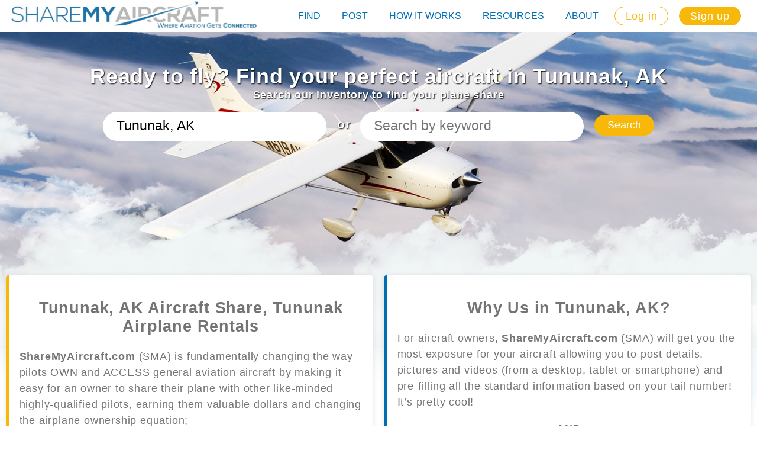

--- FILE ---
content_type: text/html
request_url: https://find.sharemyaircraft.com/tununak-ak
body_size: 4822
content:
<!DOCTYPE html>
<html lang="en">	
	<head>

		<meta charset="utf-8">
		<meta http-equiv="x-ua-compatible" content="ie=edge">
		<meta name="viewport" content="width=device-width,initial-scale=1">

		<script src="https://cdnjs.cloudflare.com/ajax/libs/jquery/3.3.1/jquery.min.js"></script>
		
		<title>Tununak AK Airplane Rentals | ShareMyAircraft.com</title>

<meta name="description" content="Private Plane Rentals Tununak, Rent a Private Aircraft. Share Your Plane." />


<link rel="canonical" href="https://find.sharemyaircraft.com/tununak-ak" />

<meta name="google-site-verification" content="qkH9IzUjZF8HfQkpXaF033-HH9kBb7BAWIwjwrdazLo" />

<script>
(function(i,s,o,g,r,a,m){i['GoogleAnalyticsObject']=r;i[r]=i[r]||function(){
(i[r].q=i[r].q||[]).push(arguments)},i[r].l=1*new Date();a=s.createElement(o),
m=s.getElementsByTagName(o)[0];a.async=1;a.src=g;m.parentNode.insertBefore(a,m)
})(window,document,'script','//www.google-analytics.com/analytics.js','ga');

ga('create', 'UA-11960979-86', 'auto');  // Replace with your property ID.
ga('send', 'pageview');

</script>

		<link href="https://fonts.googleapis.com/css?family=Open+Sans" rel="stylesheet">
		<link rel="stylesheet" type="text/css" href="//cdn.jsdelivr.net/npm/slick-carousel@1.8.1/slick/slick.css">
		<link rel="stylesheet" type="text/css" href="//cdn.jsdelivr.net/gh/kenwheeler/slick@1.8.1/slick/slick-theme.css">
		<link rel="stylesheet" href="/theme/css/styles.min.css?12455723">
		
	</head>
	<body>
		
		<div class="header">
	<a href="/" class="router-link-exact-active router-link-active">
		<img src="/theme/images/logo.jpeg" class="logo">
		<img src="/theme/images/mobile-logo.png" class="logo mobile-logo">
	</a>
	<div class="gap"></div>
	<div class="links-container">
		<div class="links">
			<a href="https://www.sharemyaircraft.com/find" class="link">Find</a>
			<a href="https://www.sharemyaircraft.com/post" class="link">Post</a>
			<a href="https://www.sharemyaircraft.com/how-it-works" class="link">How It Works</a>
			<a href="https://www.sharemyaircraft.com/instructors" class="link has-drop">Resources
				<div class="drop">
					<a href="https://www.sharemyaircraft.com/instructors" class="link">Instructors</a>
					<a href="https://www.sharemyaircraft.com/insurance" class="link">Insurance</a>
					<a href="https://www.sharemyaircraft.com/seeking" class="link">Tips For Seeking</a>
					<a href="https://www.sharemyaircraft.com/posting" class="link">Tips For Posting</a>
					<a href="https://www.sharemyaircraft.com/costcalc" class="link">Cost Calculator</a>
					<a href="https://www.sharemyaircraft.com/documents" class="link">Sharing Documents</a>
				</div>
			</a>
			<a href="https://www.sharemyaircraft.com/our-story" class="link has-drop">About
				<div class="drop">
					<a href="https://www.sharemyaircraft.com/our-story" class="link">Our Story</a>
					<a href="https://www.sharemyaircraft.com/how-it-works" class="link">How It Works</a>
					<a href="https://www.sharemyaircraft.com/company" class="link">The Company</a>
					<a href="https://www.sharemyaircraft.com/feedback" class="link">Give Feedback</a>
					<a href="https://www.sharemyaircraft.com/faq" class="link">FAQ's</a>
				</div>
			</a>
		</div>
	</div>
	<div class="buttons">
		<div class="button login"><a href="https://sharemyaircraft.com">Log in</a></div>
		<div class="button signup"><a href="https://sharemyaircraft.com">Sign up</a></div>
	</div>
	<div class="nav-toggle">
		<span></span>
		<span></span>
		<span></span>
	</div>
</div>

		
		



<div data-v-fae5bece="" data-v-7ba5bd90="" class="home-page">

	<div data-v-fae5bece="" class="container content">

		<div data-v-fae5bece="" class="slider-holder">
	<div data-v-fae5bece="" class="slider-container">
		<div class="slider-touch">
			<div class="slider-wrapper slick-slider-banner">
									<div class="slider-item" style="position: relative;">
						<div><img style="width: 100%;" src="/theme/images/slides/slide1.jpg"></div>
					</div>
									<div class="slider-item" style="position: relative;">
						<div><img style="width: 100%;" src="/theme/images/slides/slide2.jpg"></div>
					</div>
									<div class="slider-item" style="position: relative;">
						<div><img style="width: 100%;" src="/theme/images/slides/slide3.jpg"></div>
					</div>
									<div class="slider-item" style="position: relative;">
						<div><img style="width: 100%;" src="/theme/images/slides/slide4.jpg"></div>
					</div>
									<div class="slider-item" style="position: relative;">
						<div><img style="width: 100%;" src="/theme/images/slides/slide5.jpg"></div>
					</div>
									<div class="slider-item" style="position: relative;">
						<div><img style="width: 100%;" src="/theme/images/slides/slide6.jpg"></div>
					</div>
									<div class="slider-item" style="position: relative;">
						<div><img style="width: 100%;" src="/theme/images/slides/slide7.jpg"></div>
					</div>
									<div class="slider-item" style="position: relative;">
						<div><img style="width: 100%;" src="/theme/images/slides/slide8.jpg"></div>
					</div>
									<div class="slider-item" style="position: relative;">
						<div><img style="width: 100%;" src="/theme/images/slides/slide9.jpg"></div>
					</div>
							</div>
		</div>
	</div>
</div>
<div data-v-fae5bece="" class="row">
	<div data-v-fae5bece="" class="col">
		<div data-v-fae5bece="" class="banner">
			<div data-v-fae5bece="" class="heading">
				Ready to fly? Find your perfect aircraft in Tununak, AK
			</div>
			<div data-v-fae5bece="" class="subheading">
				Search our inventory to find your plane share
			</div>
			<form action="/search" method="post">
				<div data-v-fae5bece="" class="search-input">
					<div data-v-fae5bece="" class="row">
						<div data-v-fae5bece="" class="col col-sm-10">
							<input data-v-fae5bece="" type="text" class="input" autocomplete="off" name="location">
						</div>
						<div data-v-fae5bece="" class="col col-sm-1">
							<h3 data-v-fae5bece="" class="or">or</h3>
						</div>
						<div data-v-fae5bece="" class="col col-sm-10">
							<input data-v-fae5bece="" type="text" placeholder="Search by keyword" class="input" name="q">
						</div>
						<div data-v-fae5bece="" class="col col-sm-3">
							<button type="submit" data-v-fae5bece="" class="button">Search</button>
						</div>
					</div>
				</div>
			</form>
		</div>
	</div>
</div>
<div data-v-fae5bece="" class="row">
	<div data-v-fae5bece="" class="col">
		<div class="lets-change-the-math">
			<iframe data-v-d5976e82="" src="https://www.youtube.com/embed/MIXH2IdsvRw?rel=0&amp;cc_load_policy=1" title="YouTube video player" frameborder="0" allow="accelerometer; autoplay; clipboard-write; encrypted-media; gyroscope; picture-in-picture; web-share" referrerpolicy="strict-origin-when-cross-origin" allowfullscreen="allowfullscreen"></iframe>
		</div>
	</div>
</div>


		<div data-v-fae5bece="" class="row">
	
					<div data-v-fae5bece="" class="col col-flex col-sm-12">
			<div data-v-fae5bece="" class="box welcome">
				<h2 style="text-align: center;">Tununak, AK Aircraft Share, Tununak Airplane Rentals</h2>
<p><strong>ShareMyAircraft.com</strong>&nbsp;(SMA) is fundamentally changing the way pilots OWN and ACCESS general aviation aircraft by making it easy for an owner to share their plane with other like-minded highly-qualified pilots, earning them valuable dollars and changing the airplane ownership equation;</p>
<h4 style="text-align: center;"><strong>Are you a Pilot in&nbsp;Tununak, AK?</strong></h4>
<p>By making it easy for pilots to find their perfect equity partnership and fly their perfect aircraft, SHARING all the expenses and reducing the cost of general aviation flying for all! Sharing an aircraft, IT JUST MAKES SENSE!</p>
				<a data-v-fae5bece="" href="https://www.sharemyaircraft.com/find" class="button">FIND YOUR PLANE</a>
			</div>
		</div>
		<div data-v-fae5bece="" class="col col-flex col-sm-12">
			<div data-v-fae5bece="" class="box why-us">
				<h2 style="text-align: center;">Why Us in Tununak, AK?</h2>
<p>For aircraft owners,&nbsp;<strong>ShareMyAircraft.com</strong>&nbsp;(SMA)&nbsp;will get you the most exposure for your aircraft allowing you to post details, pictures and videos (from a desktop, tablet or smartphone) and pre-filling all the standard information based on your tail number! It&rsquo;s pretty cool!</p>
<p style="text-align: center;"><strong>AND</strong></p>
<p>For pilots looking for an aircraft share, SMA allows you to search by aircraft make/model, year, hourly rate and more &ndash; almost any criteria, and since we know exactly where you are, finding your perfect share is easier than ever! Sharing an aircraft, IT JUST MAKES SENSE!</p>
				<a data-v-fae5bece="" href="https://www.sharemyaircraft.com/post" class="button">LIST YOUR PLANE</a>
			</div>
		</div>
		
</div>

		<iframe id="vueframemap" src="https://www.sharemyaircraft.com/map-frame" scrolling="no" width="100%" style="border: none;"></iframe>

		<div data-v-fae5bece="" class="row">
			<div data-v-fae5bece="" class="col">
				<div class="seo-landing city-landing">
	
	<h1>Tununak, AK</h1>
	
	<div class="seo-landing-content">
		<p>ShareMyAircraft.com&nbsp;(SMA) is fundamentally changing the way <em><strong>pilots in Tununak, AK</strong></em> OWN and ACCESS general aviation aircraft by making it easy for an owner to share their plane with other like-minded highly-qualified pilots, earning them valuable dollars and changing the airplane ownership equation.&nbsp;</p>
<p>For pilots looking for a <strong>Tununak, AK aircraft share</strong>, SMA allows you to search by aircraft make/model, year, hourly rate and more &ndash; almost any criteria, and since we know exactly where you are, finding your perfect share is easier than ever! Sharing an aircraft, IT JUST MAKES SENSE!</p>
	</div>
	
	<ul>
					<li><a href="/airplane-for-lease-in-tununak-ak">Airplane for Lease</a></li>
					<li><a href="/airplane-for-rent-in-tununak-ak">Airplane for Rent</a></li>
					<li><a href="/airplane-for-sale-in-tununak-ak">Airplane for Sale</a></li>
					<li><a href="/airplane-rentals-in-tununak-ak">Airplane Rentals</a></li>
					<li><a href="/airplane-rentals-near-me-in-tununak-ak">Airplane Rentals Near Me</a></li>
					<li><a href="/airplane-share-in-tununak-ak">Airplane Share</a></li>
					<li><a href="/flight-instructor-in-tununak-ak">Flight Instructor</a></li>
					<li><a href="/flight-school-near-me-in-tununak-ak">Flight School Near Me</a></li>
					<li><a href="/flying-lessons-in-tununak-ak">Flying Lessons</a></li>
					<li><a href="/fractional-share-airplane-in-tununak-ak">Fractional Share Airplane</a></li>
					<li><a href="/learn-to-fly-in-tununak-ak">Learn to Fly</a></li>
					<li><a href="/plane-for-rent-in-tununak-ak">Plane for Rent</a></li>
					<li><a href="/plane-share-in-tununak-ak">Plane Share</a></li>
					<li><a href="/rent-a-plane-and-pilot-in-tununak-ak">Rent a Plane and Pilot</a></li>
			</ul>
	
	<a href="/ak" class="button">Go back to Alaska</a>
	
</div>
			</div>
		</div>
	</div>
</div>

<iframe id="vueframe" src="https://www.sharemyaircraft.com/landing-frame?city=Tununak, AK" scrolling="no" width="100%" style="border: none;"></iframe>


		
		<div class="footer">
	<div class="testimonials">
		<div class="container">
			<div class="row" style="width: 70%; margin: 20px auto; height: 400px;">
				<div class="pre"></div>
				<div class="slider-container">
					<div class="slider-touch">
						<div class="slider-wrapper slick-slider-reviews">
							<div class="slider-item" style="color: rgb(0, 0, 0); white-space: normal; font-size: 16px;">
								<div>
									<img style="display: block; margin: 0 auto 24px;" src="/theme/images/quote.png">
									<p>I really liked the fact that I could ask for exactly who I wanted. My plane is complex, so it was important for me to have someone with minimum time in my type and an Instrument rating. It was easy to request this. Thank you.</p>
									<p>James M, KSDL</p>
								</div>
							</div>
							<div class="slider-item" style="color: rgb(0, 0, 0); white-space: normal; font-size: 16px;">
								<div>
									<img style="display: block; margin: 0 auto 24px;" src="/theme/images/quote.png">
									<p>I could not believe how easy it was. Within a few weeks I had multiple calls and 2 other pilots right away, and then another the following week! It has worked out really well!</p>
									<p>James S, KTEB</p>
								</div>
							</div>
							<div class="slider-item" style="color: rgb(0, 0, 0); white-space: normal; font-size: 16px;">
								<div>
									<img style="display: block; margin: 0 auto 24px;" src="/theme/images/quote.png">
									<p>It was so easy to use- I loved making and posting a flyer. Also, my friends who flew my plane, posted comments, which helped a great deal as people viewing my listing got a sense of my plane (and me) before meeting me.</p>
									<p>Neil B, KHPN</p>
								</div>
							</div>
							<div class="slider-item" style="color: rgb(0, 0, 0); white-space: normal; font-size: 16px;">
								<div>
									<img style="display: block; margin: 0 auto 24px;" src="/theme/images/quote.png">
									<p>I was only looking to cover some expenses, but I was surprised at the amount I got per hour for my Cirrus. It made the difference in my flying!</p>
									<p>Stratis H, KMVY</p>
								</div>
							</div>
							<div class="slider-item" style="color: rgb(0, 0, 0); white-space: normal; font-size: 16px;">
								<div>
									<img style="display: block; margin: 0 auto 24px;" src="/theme/images/quote.png">
									<p>I really liked the fact that I could ask for exactly who I wanted. My plane is complex, so it was important for me to have someone with minimum time in my type and an Instrument rating. It was easy to request this. Thank you.</p>
									<p>James M, KSDL</p>
								</div>
							</div>
							<div class="slider-item" style="color: rgb(0, 0, 0); white-space: normal; font-size: 16px;">
								<div>
									<img style="display: block; margin: 0 auto 24px;" src="/theme/images/quote.png">
									<p>I could not believe how easy it was. Within a few weeks I had multiple calls and 2 other pilots right away, and then another the following week! It has worked out really well!</p>
									<p>James S, KTEB</p>
								</div>
							</div>
						</div>
					</div>
				</div>
				<div class="next"></div>
			</div>
		</div>
	</div>
	<div class="hover-zone">

		<div class="container">
			<div class="row">
				<div class="col col-xs-12">
					<p>Popular Locations: <a href="/al">Alabama</a>, <a href="/ak">Alaska</a>, <a href="/az">Arizona</a>, <a href="/ar">Arkansas</a>, <a href="/ca">California</a>, <a href="/co">Colorado</a>, <a href="/ct">Connecticut</a>, <a href="/de">Delaware</a>, <a href="/dc">District of Columbia</a>, <a href="/fl">Florida</a>, <a href="/ga">Georgia</a>, <a href="/hi">Hawaii</a>, <a href="/id">Idaho</a>, <a href="/il">Illinois</a>, <a href="/in">Indiana</a>, <a href="/ia">Iowa</a>, <a href="/ks">Kansas</a>, <a href="/ky">Kentucky</a>, <a href="/la">Louisiana</a>, <a href="/mi">Michigan</a>, <a href="/mn">Minnesota</a>, <a href="/ms">Mississippi</a>, <a href="/mo">Missouri</a>, <a href="/mt">Montana</a>, <a href="/ne">Nebraska</a>, <a href="/nv">Nevada</a>, <a href="/nj">New Jersey</a>, <a href="/nm">New Mexico</a>, <a href="/nc">North Carolina</a>, <a href="/nd">North Dakota</a>, <a href="/cq">Northern Mariana Islands</a>, <a href="/oh">Ohio</a>, <a href="/ok">Oklahoma</a>, <a href="/or">Oregon</a>, <a href="/pa">Pennsylvania</a>, <a href="/sc">South Carolina</a>, <a href="/sd">South Dakota</a>, <a href="/tn">Tennessee</a>, <a href="/tx">Texas</a>, <a href="/ut">Utah</a>, <a href="/va">Virginia</a>, <a href="/wa">Washington</a>, <a href="/wv">West Virginia</a>, and <a href="/wy">Wyoming</a>.</p>
				</div>
			</div>
		</div>

		<div class="container top">
			<div class="row">
				<div class="col col-sm-8">
					<a href="tel:6503365837">
						<img src="/theme/images/phone.png">
						<h1>Call Us</h1>
					</a>
				</div>
				<div class="col col-sm-8">
					<a href="/cdn-cgi/l/email-protection#196a6c6969766b6d596a71786b7c746078706b7a6b787f6d377a7674">
						<img src="/theme/images/mail.png">
						<h1>Email Us</h1>
					</a>
				</div>
				<div class="col col-sm-8">
					<a href="https://www.sharemyaircraft.com/faq" class>
						<img src="/theme/images/faq.png">
						<h1>FAQ's</h1>
					</a>
				</div>
			</div>
		</div>
		<hr>
		<div class="container bottom">
			<div class="row">
				<div class="col col-sm-5">
					<h2>About Us</h2>
					<a href="https://www.sharemyaircraft.com/our-story" class>Our Story</a>
					<a href="https://www.sharemyaircraft.com/how-it-works" class>How It Works</a>
					<a href="https://www.sharemyaircraft.com/company" class>Company</a>
					<a href="https://www.sharemyaircraft.com/feedback" class>Give Feedback</a>
					<a href="https://www.sharemyaircraft.com/faq" class>FAQ's</a>
				</div>
				<div class="col col-sm-5">
					<h2>Services</h2>
					<a href="https://www.sharemyaircraft.com/find" class>Find Shares</a>
					<a href="https://www.sharemyaircraft.com/post" class>Post Shares</a>
					<a href="https://www.sharemyaircraft.com/instructors" class>Find Instructors</a>
				</div>
				<div class="col col-sm-8"></div>
				<div class="col col-sm-6">
					<h2>Follow us on:</h2>
					<div class="social">
						<a href="https://www.linkedin.com/company/sharemyaircraft/" target="_blank" class="linkedin"></a>
						<a href="https://www.facebook.com/sharemyaircraft/" target="_blank" class="facebook"></a>
						<a href="https://twitter.com/sharemyaircraft" target="_blank" class="twitter"></a>
						<a href="https://www.instagram.com/sharemyaircraft/?hl=en" target="_blank" class="instagram"></a>
					</div>
				</div>
			</div>
		</div>
		<hr>
		<div class="container copy">
			<div class="row">
				<div class="col">
					<p>©2025 ShareMyAircraft.com All Rights Reserved  |
						<a href="https://www.sharemyaircraft.com/privacy" class>Privacy Policy</a>  |
						<a href="https://www.sharemyaircraft.com/terms" class>Terms of Service</a>
					</p>
				</div>
			</div>
		</div>
	</div>
</div>

		
		<script data-cfasync="false" src="/cdn-cgi/scripts/5c5dd728/cloudflare-static/email-decode.min.js"></script><script>
			var seoLocation = 'Tununak, AK';
		</script>
		
		<script type="text/javascript" src="//cdn.jsdelivr.net/npm/slick-carousel@1.8.1/slick/slick.min.js"></script>
		<script src="https://cdnjs.cloudflare.com/ajax/libs/iframe-resizer/3.6.2/iframeResizer.min.js"></script>
		<script src="https://cdnjs.cloudflare.com/ajax/libs/geolocator/2.1.3/geolocator.min.js"></script>
		<script type="text/javascript" src="/theme/js/custom.js"></script>
		
	<script defer src="https://static.cloudflareinsights.com/beacon.min.js/vcd15cbe7772f49c399c6a5babf22c1241717689176015" integrity="sha512-ZpsOmlRQV6y907TI0dKBHq9Md29nnaEIPlkf84rnaERnq6zvWvPUqr2ft8M1aS28oN72PdrCzSjY4U6VaAw1EQ==" data-cf-beacon='{"version":"2024.11.0","token":"61fb286ffd4c445ea04a82102f9e7ac4","r":1,"server_timing":{"name":{"cfCacheStatus":true,"cfEdge":true,"cfExtPri":true,"cfL4":true,"cfOrigin":true,"cfSpeedBrain":true},"location_startswith":null}}' crossorigin="anonymous"></script>
</body>
</html>


<!-- 0.252 -->
<!-- host: gosystems-slave-a -->

--- FILE ---
content_type: text/html; charset=utf-8
request_url: https://www.sharemyaircraft.com/map-frame
body_size: 2614
content:
<!DOCTYPE html>
<html lang="en">
  <head>
    <title>ShareMyAircraft</title>
    
    <meta charset="utf-8">
    <meta http-equiv="x-ua-compatible" content="ie=edge">
    <meta name="viewport" content="width=device-width, initial-scale=1">
    <meta name="google-site-verification" content="bb0rYwf-_1dSkBSkQovbV1XuGrLe59-0txkHIUk-JZs" />
    <link rel="preconnect" href="https://fonts.googleapis.com">
    <link rel="preconnect" href="https://fonts.gstatic.com" crossorigin>
    <link href="https://fonts.googleapis.com/css?family=Open+Sans" rel="stylesheet">
    <link href="https://fonts.googleapis.com/css2?family=Raleway:wght@100,400,700&display=swap" rel="stylesheet">
    <link rel="shortcut icon" type="image/png" href="/static/favicon.ico"/>
    <script src="https://www.google.com/recaptcha/api.js?onload=vueRecaptchaApiLoaded&render=explicit" async defer></script>
    <script async src="https://pagead2.googlesyndication.com/pagead/js/adsbygoogle.js?client=ca-pub-7094882546820592" crossorigin="anonymous"></script>
  <link rel="preload" href="/vendor.d67148b2baab31c67efc.css" as="style"><link rel="preload" href="/vendor.d67148b2baab31c67efc.js" as="script"><link rel="preload" href="/main.26993b6a99eb5376f502.css" as="style"><link rel="preload" href="/main.26993b6a99eb5376f502.js" as="script"><link rel="stylesheet" href="/vendor.d67148b2baab31c67efc.css"><link rel="stylesheet" href="/main.26993b6a99eb5376f502.css"></head>
  <body>
    <div id="app"><div id="app" data-server-rendered="true"><div class="container map-frame" data-v-168e7034><div class="row" data-v-168e7034><div class="col" data-v-168e7034><div class="map-container" data-v-168e7034><!----></div></div></div></div></div><script>window.__INITIAL_STATE__={"accountPreferences":{"inProgress":{}},"errors":{"stack":[]},"feedback":{},"geo":{"city":null,"state":null,"lat":null,"lng":null,"isFetched":false},"header":{"headerHeight":"0"},"homeMap":{"airports":[],"count":0},"instructors":{"searched":[],"searchedCount":0,"favorite":[],"records":{},"instructorFollowup":false},"maps":{"center":{"lat":37,"lng":-85},"radius":30,"zoom":10},"modals":{"active":null},"post":{"inProgress":{}},"router":{},"search":{"searchResults":[],"serachAirportCounts":[],"totalCounts":null},"shares":{"affordable":[],"favorite":[],"mine":[],"nearest":[],"recent":[],"searched":[],"searchedCount":0,"records":{},"reactHack":false},"users":{"me":null,"records":{},"count":0},"wp":{"wpPostsBySlug":{},"wpPostPreviews":{},"wpSearchedPosts":[],"wpHpPosts":[],"wpPage":1,"wpTotal":0,"wpTotalPages":0}};(function(){var s;(s=document.currentScript||document.scripts[document.scripts.length-1]).parentNode.removeChild(s);}());</script><script src="/vendor.d67148b2baab31c67efc.js" defer></script><script src="/main.26993b6a99eb5376f502.js" defer></script></div>
  </body>
</html>


--- FILE ---
content_type: text/html; charset=utf-8
request_url: https://www.sharemyaircraft.com/landing-frame?city=Tununak,%20AK
body_size: 3694
content:
<!DOCTYPE html>
<html lang="en">
  <head>
    <title>ShareMyAircraft</title>
    
    <meta charset="utf-8">
    <meta http-equiv="x-ua-compatible" content="ie=edge">
    <meta name="viewport" content="width=device-width, initial-scale=1">
    <meta name="google-site-verification" content="bb0rYwf-_1dSkBSkQovbV1XuGrLe59-0txkHIUk-JZs" />
    <link rel="preconnect" href="https://fonts.googleapis.com">
    <link rel="preconnect" href="https://fonts.gstatic.com" crossorigin>
    <link href="https://fonts.googleapis.com/css?family=Open+Sans" rel="stylesheet">
    <link href="https://fonts.googleapis.com/css2?family=Raleway:wght@100,400,700&display=swap" rel="stylesheet">
    <link rel="shortcut icon" type="image/png" href="/static/favicon.ico"/>
    <script src="https://www.google.com/recaptcha/api.js?onload=vueRecaptchaApiLoaded&render=explicit" async defer></script>
    <script async src="https://pagead2.googlesyndication.com/pagead/js/adsbygoogle.js?client=ca-pub-7094882546820592" crossorigin="anonymous"></script>
  <link rel="preload" href="/vendor.d67148b2baab31c67efc.css" as="style"><link rel="preload" href="/vendor.d67148b2baab31c67efc.js" as="script"><link rel="preload" href="/main.26993b6a99eb5376f502.css" as="style"><link rel="preload" href="/main.26993b6a99eb5376f502.js" as="script"><link rel="stylesheet" href="/vendor.d67148b2baab31c67efc.css"><link rel="stylesheet" href="/main.26993b6a99eb5376f502.css"></head>
  <body>
    <div id="app"><div id="app" data-server-rendered="true"><div class="home-page" data-v-0fae82ef><div class="container content" data-v-0fae82ef><div class="row" data-v-0fae82ef><div class="col" data-v-0fae82ef><div class="section" data-v-0fae82ef><div class="heading" data-v-0fae82ef>
            Recently Posted Shares
          </div> <div class="subheading" data-v-0fae82ef>
            The most recently posted shares near 
          </div></div></div></div> <div class="row shares" data-v-0fae82ef></div> <div class="row" data-v-0fae82ef><div class="col see-more" data-v-0fae82ef><a target="_top" href="https://www.sharemyaircraft.com/find" class="button" data-v-0fae82ef>See More</a></div></div> <div class="row" data-v-0fae82ef><div class="col" data-v-0fae82ef><div class="section" data-v-0fae82ef><div class="heading" data-v-0fae82ef>
            Most Affordable Shares
          </div> <div class="subheading" data-v-0fae82ef>
            The most affordable shares near 
          </div></div></div></div> <div class="row shares" data-v-0fae82ef></div> <div class="row" data-v-0fae82ef><div class="col see-more" data-v-0fae82ef><a target="_top" href="https://www.sharemyaircraft.com/find" class="button" data-v-0fae82ef>See More</a></div></div> <div class="row" data-v-0fae82ef><div class="col" data-v-0fae82ef><div class="section" data-v-0fae82ef><div class="heading" data-v-0fae82ef>
            Local Flight Instructors
          </div> <div class="subheading" data-v-0fae82ef>
            Instructors near 
          </div></div></div></div> <div class="row shares" data-v-0fae82ef></div> <div class="row" data-v-0fae82ef><div class="col see-more" data-v-0fae82ef><a target="_top" href="https://www.sharemyaircraft.com/instructors" class="button" data-v-0fae82ef>See More</a></div></div></div></div></div><script>window.__INITIAL_STATE__={"accountPreferences":{"inProgress":{}},"errors":{"stack":[]},"feedback":{},"geo":{"city":null,"state":null,"lat":null,"lng":null,"isFetched":false},"header":{"headerHeight":"0"},"homeMap":{"airports":[],"count":0},"instructors":{"searched":[],"searchedCount":0,"favorite":[],"records":{},"instructorFollowup":false},"maps":{"center":{"lat":37,"lng":-85},"radius":30,"zoom":10},"modals":{"active":null},"post":{"inProgress":{}},"router":{},"search":{"searchResults":[],"serachAirportCounts":[],"totalCounts":null},"shares":{"affordable":[],"favorite":[],"mine":[],"nearest":[],"recent":[],"searched":[],"searchedCount":0,"records":{},"reactHack":false},"users":{"me":null,"records":{},"count":0},"wp":{"wpPostsBySlug":{},"wpPostPreviews":{},"wpSearchedPosts":[],"wpHpPosts":[],"wpPage":1,"wpTotal":0,"wpTotalPages":0}};(function(){var s;(s=document.currentScript||document.scripts[document.scripts.length-1]).parentNode.removeChild(s);}());</script><script src="/vendor.d67148b2baab31c67efc.js" defer></script><script src="/main.26993b6a99eb5376f502.js" defer></script></div>
  </body>
</html>


--- FILE ---
content_type: text/html; charset=utf-8
request_url: https://www.google.com/recaptcha/api2/aframe
body_size: -84
content:
<!DOCTYPE HTML><html><head><meta http-equiv="content-type" content="text/html; charset=UTF-8"></head><body><script nonce="NO2NwCO1zqZZaXJfo-vwQA">/** Anti-fraud and anti-abuse applications only. See google.com/recaptcha */ try{var clients={'sodar':'https://pagead2.googlesyndication.com/pagead/sodar?'};window.addEventListener("message",function(a){try{if(a.source===window.parent){var b=JSON.parse(a.data);var c=clients[b['id']];if(c){var d=document.createElement('img');d.src=c+b['params']+'&rc='+(localStorage.getItem("rc::a")?sessionStorage.getItem("rc::b"):"");window.document.body.appendChild(d);sessionStorage.setItem("rc::e",parseInt(sessionStorage.getItem("rc::e")||0)+1);localStorage.setItem("rc::h",'1764691731074');}}}catch(b){}});window.parent.postMessage("_grecaptcha_ready", "*");}catch(b){}</script></body></html>

--- FILE ---
content_type: text/html; charset=utf-8
request_url: https://www.google.com/recaptcha/api2/aframe
body_size: -272
content:
<!DOCTYPE HTML><html><head><meta http-equiv="content-type" content="text/html; charset=UTF-8"></head><body><script nonce="fQHuv05NT-4_Yyhxb6CkSg">/** Anti-fraud and anti-abuse applications only. See google.com/recaptcha */ try{var clients={'sodar':'https://pagead2.googlesyndication.com/pagead/sodar?'};window.addEventListener("message",function(a){try{if(a.source===window.parent){var b=JSON.parse(a.data);var c=clients[b['id']];if(c){var d=document.createElement('img');d.src=c+b['params']+'&rc='+(localStorage.getItem("rc::a")?sessionStorage.getItem("rc::b"):"");window.document.body.appendChild(d);sessionStorage.setItem("rc::e",parseInt(sessionStorage.getItem("rc::e")||0)+1);localStorage.setItem("rc::h",'1764691731890');}}}catch(b){}});window.parent.postMessage("_grecaptcha_ready", "*");}catch(b){}</script></body></html>

--- FILE ---
content_type: text/css
request_url: https://find.sharemyaircraft.com/theme/css/styles.min.css?12455723
body_size: 8700
content:
*{box-sizing:border-box}html{font-size:18px;height:100%}body{height:100%;overflow:auto;margin:0;padding:0;font-family:"Gotham Narrow A","Gotham Narrow B","Helvetica Neue",Helvetica,Arial,sans-serif;letter-spacing:.8px;color:#757373;font-weight:200}p{line-height:1.5}h1{color:#006eb0;text-transform:uppercase}a{color:#006eb0;text-decoration:none;font-size:1em;font-family:Gotham Narrow A,Gotham Narrow B,Helvetica Neue,Helvetica,Arial,sans-serif}button,input,textarea{background:0 0;outline:0;margin:0;padding:0;border:none;font-size:1em;font-family:Gotham Narrow A,Gotham Narrow B,Helvetica Neue,Helvetica,Arial,sans-serif}button{cursor:pointer}.pac-container{background-color:#fff;position:absolute !important;z-index:1000;border-radius:2px;border-top:1px solid #d9d9d9;font-family:Arial,sans-serif;box-shadow:0 2px 6px rgba(0,0,0,.3);-moz-box-sizing:border-box;-webkit-box-sizing:border-box;box-sizing:border-box;overflow:hidden}.pac-logo:after{content:"";padding:1px 1px 1px 0;height:18px;box-sizing:border-box;text-align:right;display:block;background-image:url(https://maps.gstatic.com/mapfiles/api-3/images/powered-by-google-on-white3.png);background-position:right;background-repeat:no-repeat;background-size:120px 14px}.hdpi.pac-logo:after{background-image:url(https://maps.gstatic.com/mapfiles/api-3/images/powered-by-google-on-white3_hdpi.png)}.pac-item{cursor:default;padding:0 4px;text-overflow:ellipsis;overflow:hidden;white-space:nowrap;line-height:30px;text-align:left;border-top:1px solid #e6e6e6;font-size:11px;color:#999}.pac-item:hover{background-color:#fafafa}.pac-item-selected,.pac-item-selected:hover{background-color:#ebf2fe}.pac-matched{font-weight:700}.pac-item-query{font-size:13px;padding-right:3px;color:#000}.pac-icon{width:15px;height:20px;margin-right:7px;margin-top:6px;display:inline-block;vertical-align:top;background-image:url(https://maps.gstatic.com/mapfiles/api-3/images/autocomplete-icons.png);background-size:34px}.hdpi .pac-icon{background-image:url(https://maps.gstatic.com/mapfiles/api-3/images/autocomplete-icons_hdpi.png)}.pac-icon-search{background-position:-1px -1px}.pac-item-selected .pac-icon-search{background-position:-18px -1px}.pac-icon-marker{background-position:-1px -161px}.pac-item-selected .pac-icon-marker{background-position:-18px -161px}.pac-placeholder{color:gray}#app{height:100%;position:relative}.container{max-width:100%;padding-left:8px;padding-left:.5rem;padding-right:8px;padding-right:.5rem}@media(min-width: 48em){.container{max-width:100%;margin:0 auto}}@media(min-width: 62em){.container{max-width:60em;margin:0 auto}}@media(min-width: 75em){.container{max-width:71em;margin:0 auto}}.row{min-width:100%;display:-webkit-box;display:-ms-flexbox;display:flex;-ms-flex-wrap:wrap;flex-wrap:wrap;margin-left:-8px;margin-left:-0.5rem;margin-right:-8px;margin-right:-0.5rem}.col{padding-left:8px;padding-left:.5rem;padding-right:8px;padding-right:.5rem;width:100%}.col-flex{display:-webkit-box;display:-ms-flexbox;display:flex}.col-0{display:none}.col-1{width:4.16667%}.col-2{width:8.33333%}.col-3{width:12.5%}.col-4{width:16.66667%}.col-5{width:20.83333%}.col-6{width:25%}.col-7{width:29.16667%}.col-8{width:33.33333%}.col-9{width:37.5%}.col-10{width:41.66667%}.col-11{width:45.83333%}.col-12{width:50%}.col-13{width:54.16667%}.col-14{width:58.33333%}.col-15{width:62.5%}.col-16{width:66.66667%}.col-17{width:70.83333%}.col-18{width:75%}.col-19{width:79.16667%}.col-20{width:83.33333%}.col-21{width:87.5%}.col-22{width:91.66667%}.col-23{width:95.83333%}.col-24{width:100%}@media(min-width: 48em){.col-sm-1{width:4.16667%}}@media(min-width: 48em){.col-sm-2{width:8.33333%}}@media(min-width: 48em){.col-sm-3{width:12.5%}}@media(min-width: 48em){.col-sm-4{width:16.66667%}}@media(min-width: 48em){.col-sm-5{width:20.83333%}}@media(min-width: 48em){.col-sm-6{width:25%}}@media(min-width: 48em){.col-sm-7{width:29.16667%}}@media(min-width: 48em){.col-sm-8{width:33.33333%}}@media(min-width: 48em){.col-sm-9{width:37.5%}}@media(min-width: 48em){.col-sm-10{width:41.66667%}}@media(min-width: 48em){.col-sm-11{width:45.83333%}}@media(min-width: 48em){.col-sm-12{width:50%}}@media(min-width: 48em){.col-sm-13{width:54.16667%}}@media(min-width: 48em){.col-sm-14{width:58.33333%}}@media(min-width: 48em){.col-sm-15{width:62.5%}}@media(min-width: 48em){.col-sm-16{width:66.66667%}}@media(min-width: 48em){.col-sm-17{width:70.83333%}}@media(min-width: 48em){.col-sm-18{width:75%}}@media(min-width: 48em){.col-sm-19{width:79.16667%}}@media(min-width: 48em){.col-sm-20{width:83.33333%}}@media(min-width: 48em){.col-sm-21{width:87.5%}}@media(min-width: 48em){.col-sm-22{width:91.66667%}}@media(min-width: 48em){.col-sm-23{width:95.83333%}}@media(min-width: 48em){.col-sm-24{width:100%}}@media(min-width: 62em){.col-md-1{width:4.16667%}}@media(min-width: 62em){.col-md-2{width:8.33333%}}@media(min-width: 62em){.col-md-3{width:12.5%}}@media(min-width: 62em){.col-md-4{width:16.66667%}}@media(min-width: 62em){.col-md-5{width:20.83333%}}@media(min-width: 62em){.col-md-6{width:25%}}@media(min-width: 62em){.col-md-7{width:29.16667%}}@media(min-width: 62em){.col-md-8{width:33.33333%}}@media(min-width: 62em){.col-md-9{width:37.5%}}@media(min-width: 62em){.col-md-10{width:41.66667%}}@media(min-width: 62em){.col-md-11{width:45.83333%}}@media(min-width: 62em){.col-md-12{width:50%}}@media(min-width: 62em){.col-md-13{width:54.16667%}}@media(min-width: 62em){.col-md-14{width:58.33333%}}@media(min-width: 62em){.col-md-15{width:62.5%}}@media(min-width: 62em){.col-md-16{width:66.66667%}}@media(min-width: 62em){.col-md-17{width:70.83333%}}@media(min-width: 62em){.col-md-18{width:75%}}@media(min-width: 62em){.col-md-19{width:79.16667%}}@media(min-width: 62em){.col-md-20{width:83.33333%}}@media(min-width: 62em){.col-md-21{width:87.5%}}@media(min-width: 62em){.col-md-22{width:91.66667%}}@media(min-width: 62em){.col-md-23{width:95.83333%}}@media(min-width: 62em){.col-md-24{width:100%}}@media(min-width: 75em){.col-lg-1{width:4.16667%}}@media(min-width: 75em){.col-lg-2{width:8.33333%}}@media(min-width: 75em){.col-lg-3{width:12.5%}}@media(min-width: 75em){.col-lg-4{width:16.66667%}}@media(min-width: 75em){.col-lg-5{width:20.83333%}}@media(min-width: 75em){.col-lg-6{width:25%}}@media(min-width: 75em){.col-lg-7{width:29.16667%}}@media(min-width: 75em){.col-lg-8{width:33.33333%}}@media(min-width: 75em){.col-lg-9{width:37.5%}}@media(min-width: 75em){.col-lg-10{width:41.66667%}}@media(min-width: 75em){.col-lg-11{width:45.83333%}}@media(min-width: 75em){.col-lg-12{width:50%}}@media(min-width: 75em){.col-lg-13{width:54.16667%}}@media(min-width: 75em){.col-lg-14{width:58.33333%}}@media(min-width: 75em){.col-lg-15{width:62.5%}}@media(min-width: 75em){.col-lg-16{width:66.66667%}}@media(min-width: 75em){.col-lg-17{width:70.83333%}}@media(min-width: 75em){.col-lg-18{width:75%}}@media(min-width: 75em){.col-lg-19{width:79.16667%}}@media(min-width: 75em){.col-lg-20{width:83.33333%}}@media(min-width: 75em){.col-lg-21{width:87.5%}}@media(min-width: 75em){.col-lg-22{width:91.66667%}}@media(min-width: 75em){.col-lg-23{width:95.83333%}}@media(min-width: 75em){.col-lg-24{width:100%}}svg:not(:root).svg-inline--fa{overflow:visible}.svg-inline--fa{display:inline-block;font-size:inherit;height:1em;overflow:visible;vertical-align:-0.125em}.svg-inline--fa.fa-lg{vertical-align:-0.225em}.svg-inline--fa.fa-w-1{width:.0625em}.svg-inline--fa.fa-w-2{width:.125em}.svg-inline--fa.fa-w-3{width:.1875em}.svg-inline--fa.fa-w-4{width:.25em}.svg-inline--fa.fa-w-5{width:.3125em}.svg-inline--fa.fa-w-6{width:.375em}.svg-inline--fa.fa-w-7{width:.4375em}.svg-inline--fa.fa-w-8{width:.5em}.svg-inline--fa.fa-w-9{width:.5625em}.svg-inline--fa.fa-w-10{width:.625em}.svg-inline--fa.fa-w-11{width:.6875em}.svg-inline--fa.fa-w-12{width:.75em}.svg-inline--fa.fa-w-13{width:.8125em}.svg-inline--fa.fa-w-14{width:.875em}.svg-inline--fa.fa-w-15{width:.9375em}.svg-inline--fa.fa-w-16{width:1em}.svg-inline--fa.fa-w-17{width:1.0625em}.svg-inline--fa.fa-w-18{width:1.125em}.svg-inline--fa.fa-w-19{width:1.1875em}.svg-inline--fa.fa-w-20{width:1.25em}.svg-inline--fa.fa-pull-left{margin-right:.3em;width:auto}.svg-inline--fa.fa-pull-right{margin-left:.3em;width:auto}.svg-inline--fa.fa-border{height:1.5em}.svg-inline--fa.fa-li{width:2em}.svg-inline--fa.fa-fw{width:1.25em}.fa-layers svg.svg-inline--fa{bottom:0;left:0;margin:auto;position:absolute;right:0;top:0}.fa-layers{display:inline-block;height:1em;position:relative;text-align:center;vertical-align:-0.125em;width:1em}.fa-layers svg.svg-inline--fa{-webkit-transform-origin:center center;transform-origin:center center}.fa-layers-text,.fa-layers-counter{display:inline-block;position:absolute;text-align:center}.fa-layers-text{left:50%;top:50%;-webkit-transform:translate(-50%, -50%);transform:translate(-50%, -50%);-webkit-transform-origin:center center;transform-origin:center center}.fa-layers-counter{background-color:#ff253a;border-radius:1em;-webkit-box-sizing:border-box;box-sizing:border-box;color:#fff;height:1.5em;line-height:1;max-width:5em;min-width:1.5em;overflow:hidden;padding:.25em;right:0;text-overflow:ellipsis;top:0;-webkit-transform:scale(0.25);transform:scale(0.25);-webkit-transform-origin:top right;transform-origin:top right}.fa-layers-bottom-right{bottom:0;right:0;top:auto;-webkit-transform:scale(0.25);transform:scale(0.25);-webkit-transform-origin:bottom right;transform-origin:bottom right}.fa-layers-bottom-left{bottom:0;left:0;right:auto;top:auto;-webkit-transform:scale(0.25);transform:scale(0.25);-webkit-transform-origin:bottom left;transform-origin:bottom left}.fa-layers-top-right{right:0;top:0;-webkit-transform:scale(0.25);transform:scale(0.25);-webkit-transform-origin:top right;transform-origin:top right}.fa-layers-top-left{left:0;right:auto;top:0;-webkit-transform:scale(0.25);transform:scale(0.25);-webkit-transform-origin:top left;transform-origin:top left}.fa-lg{font-size:1.33333em;line-height:.75em;vertical-align:-0.0667em}.fa-xs{font-size:.75em}.fa-sm{font-size:.875em}.fa-1x{font-size:1em}.fa-2x{font-size:2em}.fa-3x{font-size:3em}.fa-4x{font-size:4em}.fa-5x{font-size:5em}.fa-6x{font-size:6em}.fa-7x{font-size:7em}.fa-8x{font-size:8em}.fa-9x{font-size:9em}.fa-10x{font-size:10em}.fa-fw{text-align:center;width:1.25em}.fa-ul{list-style-type:none;margin-left:2.5em;padding-left:0}.fa-ul>li{position:relative}.fa-li{left:-2em;position:absolute;text-align:center;width:2em;line-height:inherit}.fa-border{border:solid .08em #eee;border-radius:.1em;padding:.2em .25em .15em}.fa-pull-left{float:left}.fa-pull-right{float:right}.fa.fa-pull-left,.fas.fa-pull-left,.far.fa-pull-left,.fal.fa-pull-left,.fab.fa-pull-left{margin-right:.3em}.fa.fa-pull-right,.fas.fa-pull-right,.far.fa-pull-right,.fal.fa-pull-right,.fab.fa-pull-right{margin-left:.3em}.fa-spin{-webkit-animation:fa-spin 2s infinite linear;animation:fa-spin 2s infinite linear}.fa-pulse{-webkit-animation:fa-spin 1s infinite steps(8);animation:fa-spin 1s infinite steps(8)}@-webkit-keyframes fa-spin{0%{-webkit-transform:rotate(0deg);transform:rotate(0deg)}100%{-webkit-transform:rotate(360deg);transform:rotate(360deg)}}@keyframes fa-spin{0%{-webkit-transform:rotate(0deg);transform:rotate(0deg)}100%{-webkit-transform:rotate(360deg);transform:rotate(360deg)}}.fa-rotate-90{-ms-filter:"progid:DXImageTransform.Microsoft.BasicImage(rotation=1)";-webkit-transform:rotate(90deg);transform:rotate(90deg)}.fa-rotate-180{-ms-filter:"progid:DXImageTransform.Microsoft.BasicImage(rotation=2)";-webkit-transform:rotate(180deg);transform:rotate(180deg)}.fa-rotate-270{-ms-filter:"progid:DXImageTransform.Microsoft.BasicImage(rotation=3)";-webkit-transform:rotate(270deg);transform:rotate(270deg)}.fa-flip-horizontal{-ms-filter:"progid:DXImageTransform.Microsoft.BasicImage(rotation=0, mirror=1)";-webkit-transform:scale(-1, 1);transform:scale(-1, 1)}.fa-flip-vertical{-ms-filter:"progid:DXImageTransform.Microsoft.BasicImage(rotation=2, mirror=1)";-webkit-transform:scale(1, -1);transform:scale(1, -1)}.fa-flip-horizontal.fa-flip-vertical{-ms-filter:"progid:DXImageTransform.Microsoft.BasicImage(rotation=2, mirror=1)";-webkit-transform:scale(-1, -1);transform:scale(-1, -1)}:root .fa-rotate-90,:root .fa-rotate-180,:root .fa-rotate-270,:root .fa-flip-horizontal,:root .fa-flip-vertical{-webkit-filter:none;filter:none}.fa-stack{display:inline-block;height:2em;position:relative;width:2em}.fa-stack-1x,.fa-stack-2x{bottom:0;left:0;margin:auto;position:absolute;right:0;top:0}.svg-inline--fa.fa-stack-1x{height:1em;width:1em}.svg-inline--fa.fa-stack-2x{height:2em;width:2em}.fa-inverse{color:#fff}.sr-only{border:0;clip:rect(0, 0, 0, 0);height:1px;margin:-1px;overflow:hidden;padding:0;position:absolute;width:1px}.sr-only-focusable:active,.sr-only-focusable:focus{clip:auto;height:auto;margin:0;overflow:visible;position:static;width:auto}.slider-container{margin:0 auto;overflow:hidden;z-index:1;height:100%;width:100%;position:relative;white-space:nowrap}.slider-center-center{margin:auto;z-index:1;position:absolute;top:0;left:0;right:0;bottom:0}.slider-touch{height:100%}.slider-wrapper{box-sizing:content-box;display:-ms-flexbox;display:flex;height:100%;position:relative;transition-property:transform;width:100%;z-index:1;-ms-flex-align:center;align-items:center}.swiper-container-vertical .slider-wrapper{-moz-flex-direction:column;-ms-flex-direction:column;-o-flex-direction:column;flex-direction:column}.slider-item{-ms-flex-negative:0;flex-shrink:0;height:100%;position:relative;width:100%;-ms-flex-align:center;align-items:center;display:-ms-flexbox;display:flex;font-size:40px;-ms-flex-pack:center;justify-content:center;text-align:center;color:#fff;background-position:50% !important;background-size:cover !important}.slider-pagination{position:absolute;text-align:center;transform:translateZ(0);z-index:10}.slider-pagination-bullets{bottom:10px;left:0;width:100%}.slider-pagination-bullet{background:#000 none repeat scroll 0 0;border-radius:100%;display:inline-block;height:8px;opacity:.2;width:8px;cursor:pointer;margin:0 5px}.swiper-container-vertical .slider-pagination-bullets{bottom:auto;left:auto;width:auto;right:10px;top:50%;transform:translate3d(0, -50%, 0)}.swiper-container-vertical .slider-pagination-bullet{display:block;margin:5px 0}.slider-pagination-bullet-active{background:#fff none repeat scroll 0 0;opacity:1}.slider-loading{position:absolute;top:50%;transform:translateY(-50%);z-index:999}.slider-button-next,.slider-button-prev{background-position:50%;background-repeat:no-repeat;background-size:27px 44px;cursor:pointer;height:44px;margin-top:-22px;position:absolute;top:50%;width:27px;z-index:10}.slider-button-prev{background-image:url("data:image/svg+xml;charset=utf-8,%3Csvg xmlns='http://www.w3.org/2000/svg' viewBox='0 0 27 44'%3E%3Cpath d='M0 22L22 0l2.1 2.1L4.2 22l19.9 19.9L22 44 0 22z' fill='%23fff'/%3E%3C/svg%3E");left:10px;right:auto}.slider-button-next{background-image:url("data:image/svg+xml;charset=utf-8,%3Csvg xmlns='http://www.w3.org/2000/svg' viewBox='0 0 27 44'%3E%3Cpath d='M27 22L5 44l-2.1-2.1L22.8 22 2.9 2.1 5 0l22 22z' fill='%23fff'/%3E%3C/svg%3E");left:auto;right:10px}.aspect-ratio-1-1 :before,.aspect-ratio-3-2 :before{content:"";float:left}.aspect-ratio-1-1 :after,.aspect-ratio-3-2 :after{content:"";display:block;clear:both}.aspect-ratio-1-1 :before{padding-top:100%}.aspect-ratio-3-2 :before{padding-top:66.667%}.header{position:relative;display:-webkit-box;display:-ms-flexbox;display:flex;-webkit-box-align:center;-ms-flex-align:center;align-items:center;background-color:#fff;padding:0 16px;padding:0 1rem;z-index:2;-ms-flex-wrap:wrap;flex-wrap:wrap}.header .logo{height:41.6px;height:2.6rem}.header .logo.mobile-logo{display:none}@media only screen and (max-width: 1204px){.header .logo{height:2rem;display:none}.header .logo.mobile-logo{display:block}}.header .gap{-webkit-box-flex:1;-ms-flex:1;flex:1;min-width:16px;min-width:1rem}.header .links{display:-webkit-box;display:-ms-flexbox;display:flex}@media only screen and (max-width: 1204px){.header .links-container{display:none}.header .links{position:absolute;-webkit-box-orient:vertical;-webkit-box-direction:normal;-ms-flex-direction:column;flex-direction:column;right:0;top:100%;background:#fff;width:15em}}.header .links .drop{display:none;position:absolute;top:100%;-webkit-box-orient:vertical;-webkit-box-direction:normal;-ms-flex-direction:column;flex-direction:column;background:#fff;z-index:1;width:200px}@media only screen and (max-width: 1204px){.header .links .drop{display:-webkit-box;display:-ms-flexbox;display:flex;width:100%;position:relative;font-size:.8rem;top:0}.header .links .drop .link{font-weight:500;font-stretch:normal}}.header .links .has-drop{position:relative}.header .links .has-drop:hover .drop,.header .nav-toggle{display:-webkit-box;display:-ms-flexbox;display:flex}.header .nav-toggle{height:20px;height:1.25rem;width:24px;width:1.5rem;-webkit-box-pack:justify;-ms-flex-pack:justify;justify-content:space-between;-webkit-box-orient:vertical;-webkit-box-direction:normal;-ms-flex-direction:column;flex-direction:column;margin-left:3em;cursor:pointer;position:absolute;top:.5em;right:2em}.header .nav-toggle span{display:block;background-color:#f8b80a;height:4px;height:.25rem;width:100%}@media only screen and (min-width: 1204px){.header .nav-toggle{display:none}.header .links-container{display:block !important}}.header .link{padding:16px;padding:1rem;margin:0;font-stretch:condensed;position:relative;color:#006eb0;font-size:16px;font-weight:400;letter-spacing:normal;text-transform:uppercase}@media only screen and (max-width: 1204px){.header .link{padding:.5rem}}.header .link.active{color:#f8b80a}.header .link.active :after{content:"";display:block;position:absolute;height:3.2px;height:.2rem;width:calc(100% - 2rem);background:#f8b80a}.header .buttons{display:-webkit-box;display:-ms-flexbox;display:flex;-webkit-box-align:center;-ms-flex-align:center;align-items:center}@media only screen and (max-width: 1204px){.header .buttons{margin-right:4em}}.header .button{cursor:pointer;padding:4px 16px;padding:.25rem 1rem;margin:8px;margin:.5rem;border:1px solid #f8b80a;border-radius:10rem;white-space:nowrap}.header .button.login{color:#f8b80a;background-color:#fff}.header .button.login a{color:unset}.header .button.signup{color:#fff;background-color:#f8b80a}.header .button.signup a{color:unset}.header .button.logout{display:-webkit-box;display:-ms-flexbox;display:flex;-webkit-box-pack:center;-ms-flex-pack:center;justify-content:center;-webkit-box-align:center;-ms-flex-align:center;align-items:center;margin-top:16px;margin-top:1rem;-ms-flex-item-align:stretch;align-self:stretch;padding:8px;padding:.5rem;color:#f8b80a}.header .outer-logout{font-size:12px;font-size:.75rem;padding:8px;padding:.5rem;color:#006eb0}@media screen and (max-width: 1204px){.header .outer-logout{display:none}}.header .avatar{-webkit-box-pack:center;-ms-flex-pack:center;justify-content:center;-webkit-box-align:center;-ms-flex-align:center;align-items:center;width:32px;width:2rem;height:32px;height:2rem;border-radius:50%;color:#fff;background-color:#f8b80a;font-size:12px;font-size:.75rem;margin-left:8px;margin-left:.5rem;overflow:hidden}.header .avatar,.header .user-nav{display:-webkit-box;display:-ms-flexbox;display:flex}.header .user-nav{position:absolute;top:100%;right:8px;right:.5rem;-webkit-box-orient:vertical;-webkit-box-direction:normal;-ms-flex-direction:column;flex-direction:column;-webkit-box-align:start;-ms-flex-align:start;align-items:flex-start;padding:16px;padding:1rem;background-color:#fff;-webkit-box-shadow:0 0 9px rgba(0,0,0,.1);box-shadow:0 0 9px rgba(0,0,0,.1);font-size:14px;font-size:.875rem}.header .user-nav button{display:-webkit-box;display:-ms-flexbox;display:flex;-webkit-box-align:center;-ms-flex-align:center;align-items:center;padding:4px;padding:.25rem}.header .user-nav .icon{margin-right:8px;margin-right:.5rem}.header .avatar-image{width:100%;height:100%}.testimonials .slick-dots{bottom:10px}.testimonials .slick-dots>li{width:8px;height:8px}.testimonials .slick-dots>li>button::before{color:#000;font-size:9px}.testimonials .slick-dots>li.slick-active>button::before{color:#fff}.container{max-width:100%;padding-left:8px;padding-left:.5rem;padding-right:8px;padding-right:.5rem}@media(min-width: 48em){.container{margin:0 auto}}@media(min-width: 62em){.container{max-width:60em;margin:0 auto}}@media(min-width: 75em){.container{max-width:71em;margin:0 auto}}.row{min-width:100%;display:-webkit-box;display:-ms-flexbox;display:flex;-ms-flex-wrap:wrap;flex-wrap:wrap;margin-left:-8px;margin-left:-0.5rem;margin-right:-8px;margin-right:-0.5rem}.col{padding-left:8px;padding-left:.5rem;padding-right:8px;padding-right:.5rem;width:100%}.col-flex{display:-webkit-box;display:-ms-flexbox;display:flex}.col-0{display:none}.col-1{width:4.16667%}.col-2{width:8.33333%}.col-3{width:12.5%}.col-4{width:16.66667%}.col-5{width:20.83333%}.col-6{width:25%}.col-7{width:29.16667%}.col-8{width:33.33333%}.col-9{width:37.5%}.col-10{width:41.66667%}.col-11{width:45.83333%}.col-12{width:50%}.col-13{width:54.16667%}.col-14{width:58.33333%}.col-15{width:62.5%}.col-16{width:66.66667%}.col-17{width:70.83333%}.col-18{width:75%}.col-19{width:79.16667%}.col-20{width:83.33333%}.col-21{width:87.5%}.col-22{width:91.66667%}.col-23{width:95.83333%}.col-24{width:100%}@media(min-width: 48em){.col-sm-1{width:4.16667%}}@media(min-width: 48em){.col-sm-2{width:8.33333%}}@media(min-width: 48em){.col-sm-3{width:12.5%}}@media(min-width: 48em){.col-sm-4{width:16.66667%}}@media(min-width: 48em){.col-sm-5{width:20.83333%}}@media(min-width: 48em){.col-sm-6{width:25%}}@media(min-width: 48em){.col-sm-7{width:29.16667%}}@media(min-width: 48em){.col-sm-8{width:33.33333%}}@media(min-width: 48em){.col-sm-9{width:37.5%}}@media(min-width: 48em){.col-sm-10{width:41.66667%}}@media(min-width: 48em){.col-sm-11{width:45.83333%}}@media(min-width: 48em){.col-sm-12{width:50%}}@media(min-width: 48em){.col-sm-13{width:54.16667%}}@media(min-width: 48em){.col-sm-14{width:58.33333%}}@media(min-width: 48em){.col-sm-15{width:62.5%}}@media(min-width: 48em){.col-sm-16{width:66.66667%}}@media(min-width: 48em){.col-sm-17{width:70.83333%}}@media(min-width: 48em){.col-sm-18{width:75%}}@media(min-width: 48em){.col-sm-19{width:79.16667%}}@media(min-width: 48em){.col-sm-20{width:83.33333%}}@media(min-width: 48em){.col-sm-21{width:87.5%}}@media(min-width: 48em){.col-sm-22{width:91.66667%}}@media(min-width: 48em){.col-sm-23{width:95.83333%}}@media(min-width: 48em){.col-sm-24{width:100%}}@media(min-width: 62em){.col-md-1{width:4.16667%}}@media(min-width: 62em){.col-md-2{width:8.33333%}}@media(min-width: 62em){.col-md-3{width:12.5%}}@media(min-width: 62em){.col-md-4{width:16.66667%}}@media(min-width: 62em){.col-md-5{width:20.83333%}}@media(min-width: 62em){.col-md-6{width:25%}}@media(min-width: 62em){.col-md-7{width:29.16667%}}@media(min-width: 62em){.col-md-8{width:33.33333%}}@media(min-width: 62em){.col-md-9{width:37.5%}}@media(min-width: 62em){.col-md-10{width:41.66667%}}@media(min-width: 62em){.col-md-11{width:45.83333%}}@media(min-width: 62em){.col-md-12{width:50%}}@media(min-width: 62em){.col-md-13{width:54.16667%}}@media(min-width: 62em){.col-md-14{width:58.33333%}}@media(min-width: 62em){.col-md-15{width:62.5%}}@media(min-width: 62em){.col-md-16{width:66.66667%}}@media(min-width: 62em){.col-md-17{width:70.83333%}}@media(min-width: 62em){.col-md-18{width:75%}}@media(min-width: 62em){.col-md-19{width:79.16667%}}@media(min-width: 62em){.col-md-20{width:83.33333%}}@media(min-width: 62em){.col-md-21{width:87.5%}}@media(min-width: 62em){.col-md-22{width:91.66667%}}@media(min-width: 62em){.col-md-23{width:95.83333%}}@media(min-width: 62em){.col-md-24{width:100%}}@media(min-width: 75em){.col-lg-1{width:4.16667%}}@media(min-width: 75em){.col-lg-2{width:8.33333%}}@media(min-width: 75em){.col-lg-3{width:12.5%}}@media(min-width: 75em){.col-lg-4{width:16.66667%}}@media(min-width: 75em){.col-lg-5{width:20.83333%}}@media(min-width: 75em){.col-lg-6{width:25%}}@media(min-width: 75em){.col-lg-7{width:29.16667%}}@media(min-width: 75em){.col-lg-8{width:33.33333%}}@media(min-width: 75em){.col-lg-9{width:37.5%}}@media(min-width: 75em){.col-lg-10{width:41.66667%}}@media(min-width: 75em){.col-lg-11{width:45.83333%}}@media(min-width: 75em){.col-lg-12{width:50%}}@media(min-width: 75em){.col-lg-13{width:54.16667%}}@media(min-width: 75em){.col-lg-14{width:58.33333%}}@media(min-width: 75em){.col-lg-15{width:62.5%}}@media(min-width: 75em){.col-lg-16{width:66.66667%}}@media(min-width: 75em){.col-lg-17{width:70.83333%}}@media(min-width: 75em){.col-lg-18{width:75%}}@media(min-width: 75em){.col-lg-19{width:79.16667%}}@media(min-width: 75em){.col-lg-20{width:83.33333%}}@media(min-width: 75em){.col-lg-21{width:87.5%}}@media(min-width: 75em){.col-lg-22{width:91.66667%}}@media(min-width: 75em){.col-lg-23{width:95.83333%}}@media(min-width: 75em){.col-lg-24{width:100%}}.footer{background:#0a3551;color:#fff;position:relative}.footer :before{content:"";height:50px;display:block;position:absolute;left:0;right:0;top:-50px;background:-webkit-gradient(linear, left top, left bottom, from(hsla(0deg, 0%, 100%, 0)), to(#fff));background:linear-gradient(hsla(0deg, 0%, 100%, 0), #fff)}.footer .testimonials{background:#fff url(../images/plane-background.png) top/100% auto no-repeat;position:relative}.footer .testimonials .container{position:relative}.footer .testimonials .slider-container{width:300px;position:absolute;top:0;right:10%}.footer .testimonials .next{display:block;width:13px;cursor:pointer;position:absolute;top:50%}.footer .testimonials .pre{display:block;width:13px;cursor:pointer;position:absolute;top:50%;background-image:url(../images/arrow-left.png);height:33px;right:calc(10% + 320px)}.footer .testimonials .next{background-image:url(../images/arrow-right.png);height:35px;right:calc(10% - 25px)}.footer .copy{padding:.5em .5rem}.footer .copy a,.footer .copy p{color:#ddd;-webkit-transition:color .3s;transition:color .3s;font-size:12.8px;font-size:.8rem}.footer .copy a :hover{color:#006eb0}.footer .copy .credit{float:right}.footer .top{padding:2em .5rem}.footer .top .col a{display:-webkit-box;display:-ms-flexbox;display:flex;-webkit-box-align:center;-ms-flex-align:center;align-items:center;-webkit-box-pack:left;-ms-flex-pack:left;justify-content:left}.footer .top img{max-height:64px;max-width:64px;margin:0 1em 0 0}.footer .top h1{font-size:36px;color:#fff}.footer .bottom{padding:2em .5rem}.footer .bottom .col a{display:block;color:#fff;margin:1em 0;-webkit-transition:color .3s;transition:color .3s}.footer .bottom .col a :hover{color:#006eb0}.footer .bottom .col h2{-webkit-transition:color .3s;transition:color .3s;color:#006eb0}.footer .bottom .social{display:-webkit-box;display:-ms-flexbox;display:flex}.footer .bottom .social .linkedin{background:url([data-uri]);background-size:400%;display:block;height:32px;width:32px;margin:0 .5em}.footer .bottom .social .linkedin :hover{background:url([data-uri])}.footer .bottom .social .facebook{background:url([data-uri]);background-size:400%;background-position:-100% 0;display:block;height:32px;width:32px;margin:0 .5em}.footer .bottom .social .facebook :hover{background:url([data-uri]);background-position:-100% 0}.footer .bottom .social .twitter{background:url([data-uri]);background-size:400%;background-position:-200% 0;display:block;height:32px;width:32px;margin:0 .5em}.footer .bottom .social .twitter :hover{background:url([data-uri]);background-position:-200% 0}.footer .bottom .social .instagram{background:url([data-uri]);background-size:400%;background-position:-300% 0;display:block;height:32px;width:32px;margin:0 .5em}.footer .bottom .social .instagram :hover{background:url([data-uri]);background-position:-300% 0}@media only screen and (max-width: 52em){.footer{padding:0 .5rem}}.aspect-ratio-1-1 :before,.aspect-ratio-3-2 :before{content:"";float:left}.aspect-ratio-1-1 :after,.aspect-ratio-3-2 :after{content:"";display:block;clear:both}.aspect-ratio-1-1 :before{padding-top:100%}.aspect-ratio-3-2 :before{padding-top:66.667%}.home-page{position:relative;min-height:100%;background:url(../images/background.jpg) 100% 75vw/100% auto repeat-y;z-index:1}.slider-holder{z-index:2}.slider-holder,.slider-holder::after{position:absolute;top:0;left:0;right:0}.slider-holder::after{content:"";bottom:-15%;z-index:1;background-image:url(../images/banner-background.png);background-repeat:no-repeat;background-position:bottom;background-size:100%}.row{z-index:3}.background{width:100%;height:auto}.button{color:#fff;background-color:#f8b80a;padding:8px 32px;padding:.5rem 2rem;border-radius:10rem}.content{display:-webkit-box;display:-ms-flexbox;display:flex;-webkit-box-orient:vertical;-webkit-box-direction:normal;-ms-flex-direction:column;flex-direction:column;-webkit-box-align:center;-ms-flex-align:center;align-items:center}.banner{text-shadow:1px 1px 2px #000}@media screen and (max-width: 53em){.banner{background:rgba(0,0,200,.1);padding:0 1em 1em}}.banner .heading{font-size:32px;font-size:2rem;margin-top:48px;margin-top:3rem}.banner .heading,.banner .subheading{text-align:center;color:#fff;font-weight:600}.banner .subheading{margin-bottom:16px;margin-bottom:1rem}.search-input{max-width:75%;margin:0 auto 1rem}@media only screen and (max-width: 53em){.search-input{max-width:100%;margin:0 auto}}.search-input .input{width:100%;background:#fff;border-radius:10em;font-size:1.25em;padding:.5em 1em}.search-input .dropdown{color:#757373;font-size:14px;font-size:.875rem;padding:8px;padding:.5rem;padding-right:32px;padding-right:2rem}.search-input .divider{margin:4px;margin:.25rem;width:1px;background-color:#ddd}.search-input .button{padding:6px 0;padding:.375rem 0;width:100%;margin-top:4.8px;margin-top:.3rem}@media only screen and (max-width: 53em){.search-input .button{margin-top:3rem}}.search-input .or{color:#fff;padding:0;margin:8px 0 0;margin:.5rem 0 0;text-align:center}@media only screen and (max-width: 53em){.search-input .or{margin:.5rem 0}}.see-more{display:-webkit-box;display:-ms-flexbox;display:flex;-webkit-box-pack:center;-ms-flex-pack:center;justify-content:center;margin-top:32px;margin-top:2rem}.see-more .button{padding-left:56px;padding-left:3.5rem;padding-right:56px;padding-right:3.5rem}.box{display:block;width:100%;padding:16px;padding:1rem;background-color:#fff;border-radius:.25rem;-webkit-box-shadow:0 0 9px rgba(0,0,0,.1);box-shadow:0 0 9px rgba(0,0,0,.1);border:0 solid #f8b80a;border-left-width:4px;border-left-width:.25rem;margin:16px 0;margin:1rem 0;color:#757373}.box .heading{text-align:center;font-weight:600;font-size:24px;font-size:1.5rem}.box .subheading{display:block;text-align:left;margin:16px 0;margin:1rem 0;font-size:14px;font-size:.875rem;white-space:normal}.box .button{display:block;text-align:center;color:#fff;background-color:#f8b80a;padding:8px 32px;padding:.5rem 2rem;border-radius:10rem;margin:16px auto;margin:1rem auto;width:50%}.box.why-us{border-color:#006eb0}.box.why-us .button{background-color:#006eb0}.section{margin-top:80px;margin-top:5rem}.section .heading{font-size:24px;font-size:1.5rem;font-weight:600;text-align:center;margin-bottom:8px;margin-bottom:.5rem}.section .subheading{text-align:center;margin-bottom:24px;margin-bottom:1.5rem}.share{-webkit-box-flex:1;-ms-flex:1;flex:1;margin:8px 0;margin:.5rem 0}.container{padding-bottom:80px;padding-bottom:5rem}.center{text-align:center}.row-eq-height{display:-webkit-box;display:-webkit-flex;display:-moz-flex;display:-ms-flexbox;display:flex;flex-flow:row wrap}.row-eq-height::before{display:block}.vertical-align-items{display:-webkit-box;display:-webkit-flex;display:-moz-flex;display:-ms-flexbox;display:flex;-webkit-box-align:center;-ms-flex-align:center;-webkit-align-items:center;-moz-align-items:center;align-items:center}.page-content{padding:50px 0}#vueframe{height:6000px !important}@media(min-width: 48em){#vueframe{height:3856px !important}}@media(min-width: 62em){#vueframe{height:1865px !important}}@media(min-width: 75em){#vueframe{height:1977px !important}}#vueframemap{height:232px !important}@media(min-width: 28em){#vueframemap{height:411px !important}}@media(min-width: 48em){#vueframemap{height:537px !important}}@media(min-width: 62em){#vueframemap{height:597px !important}}@media(min-width: 75em){#vueframemap{height:710px !important}}.searchbar{position:relative;background:url(../images/background.jpg) 100% 75vw/100% auto repeat-y;z-index:1}.home-page .searchbar{position:static;background:none}.box h2{color:#757373}.box p{color:#757373;line-height:1.5}.seo-landing ul{display:-webkit-box;display:-webkit-flex;display:-moz-flex;display:-ms-flexbox;display:flex;-webkit-flex-wrap:wrap;-moz-flex-wrap:wrap;-ms-flex-wrap:wrap;flex-wrap:wrap}.seo-landing ul>li{width:25%}@media screen and (max-width: 991px){.seo-landing ul>li{width:33%}}@media screen and (max-width: 767px){.seo-landing ul>li{width:100%}}.seo-landing .button{display:inline-block;margin:50px 0}.banner form{z-index:4}.lets-change-the-math{margin:1rem auto;width:60%}.lets-change-the-math iframe{aspect-ratio:16/9;width:100%}@media only screen and (max-width: 1204px){.lets-change-the-math{width:100%}}


--- FILE ---
content_type: text/css; charset=UTF-8
request_url: https://www.sharemyaircraft.com/main.26993b6a99eb5376f502.css
body_size: 226441
content:
.footer[data-v-3243585c]{background:#0a3551;color:#fff;position:relative}@media only screen and (max-width:48em){.footer[data-v-3243585c]{padding:0 .5rem}}.footer[data-v-3243585c]:before{content:"";height:50px;display:block;position:absolute;left:0;right:0;top:-50px;background:linear-gradient(hsla(0,0%,100%,0),#fff)}.footer .testimonials[data-v-3243585c]{background:#fff url(/4a802f3d6d0115d1cc4e740518e4dafc.jpg) top/100% auto no-repeat;position:relative}.footer .testimonials .container[data-v-3243585c]{position:relative}.footer .testimonials .slider-container[data-v-3243585c]{width:300px;position:absolute;top:0;right:10%}@media(min-width:62em){.footer .testimonials .slider-container[data-v-3243585c]{width:500px}}.footer .testimonials .next[data-v-3243585c],.footer .testimonials .pre[data-v-3243585c]{display:block;width:13px;cursor:pointer;position:absolute;top:50%}.footer .testimonials .pre[data-v-3243585c]{background-image:url(/13fa9d54dc5691a2c8aa266eb3a972f9.png);height:33px;right:calc(10% + 320px)}@media(min-width:62em){.footer .testimonials .pre[data-v-3243585c]{right:calc(10% + 520px)}}.footer .testimonials .next[data-v-3243585c]{background-image:url(/5d649ef6fbc203d980ef5a0f96ef507f.png);height:35px;right:calc(10% - 25px)}.footer .copy[data-v-3243585c]{padding:.5em 0}.footer .copy a[data-v-3243585c],.footer .copy p[data-v-3243585c]{color:#ddd;transition:color .3s;font-size:.8rem}.footer .copy a[data-v-3243585c]:hover{color:#006eb0}.footer .copy .credit[data-v-3243585c]{float:right}.footer .top[data-v-3243585c]{padding:2em 0}.footer .top .col a[data-v-3243585c]{display:flex;align-items:center;justify-content:left}.footer .top img[data-v-3243585c]{max-height:64px;max-width:64px;margin:0 1em 0 0}.footer .top h1[data-v-3243585c]{font-size:36px;color:#fff}.footer .bottom[data-v-3243585c]{padding:2em 0}.footer .bottom .col a[data-v-3243585c]{display:block;color:#fff;margin:1em 0;transition:color .3s}.footer .bottom .col a[data-v-3243585c]:hover{color:#006eb0}.footer .bottom .col h2[data-v-3243585c]{transition:color .3s}.footer .bottom .social[data-v-3243585c]{display:flex}.footer .bottom .social .linkedin[data-v-3243585c]{background:url([data-uri]);background-size:400%;display:block;height:32px;width:32px;margin:0 .5em}.footer .bottom .social .linkedin[data-v-3243585c]:hover{background:url([data-uri])}.footer .bottom .social .facebook[data-v-3243585c]{background:url([data-uri]);background-size:400%;background-position:-100% 0;display:block;height:32px;width:32px;margin:0 .5em}.footer .bottom .social .facebook[data-v-3243585c]:hover{background:url([data-uri]);background-position:-100% 0}.footer .bottom .social .twitter[data-v-3243585c]{background:url([data-uri]);background-size:400%;background-position:-200% 0;display:block;height:32px;width:32px;margin:0 .5em}.footer .bottom .social .twitter[data-v-3243585c]:hover{background:url([data-uri]);background-position:-200% 0}.footer .bottom .social .instagram[data-v-3243585c]{background:url([data-uri]);background-size:400%;background-position:-300% 0;display:block;height:32px;width:32px;margin:0 .5em}.footer .bottom .social .instagram[data-v-3243585c]:hover{background:url([data-uri]);background-position:-300% 0}
.form[data-v-6811d954]{display:flex;flex-direction:column;margin-top:1em}.form span[data-v-6811d954]{margin-bottom:1rem}.button[data-v-6811d954]{cursor:pointer;padding:.25rem 4rem;margin:1rem auto;border-style:solid;border-width:1px;border-radius:10rem;white-space:nowrap;background-color:#fff;text-align:center;display:block}.button.reset-password[data-v-6811d954]{color:#fff;background-color:#f8b80a;border-color:#f8b80a}.divider[data-v-6811d954]{display:flex;flex-direction:column;margin:1rem 0}.divider .line[data-v-6811d954]{background-color:#ddd;height:2px}.divider .text[data-v-6811d954]{align-self:center;margin-top:-.75rem;padding:0 1.5rem;background-color:#fff;font-size:.875rem}.input[data-v-6811d954]{width:100%;border:1px solid #ddd;border-radius:.25rem;padding:.5rem;margin:.5rem 0;font-size:.875rem}.link[data-v-6811d954]{color:#006eb0;font-weight:600}.forgot-password[data-v-6811d954]{margin:.5rem 0}.forgot-password[data-v-6811d954],.signup[data-v-6811d954]{align-self:center;font-size:.875rem}.error[data-v-6811d954]{margin:.5rem 0;font-size:.875rem;text-align:center;color:#fb414d}
.header[data-v-bfc39800]{position:relative;display:flex;align-items:center;background-color:#fff;padding:0 1rem;z-index:20;flex-wrap:wrap;position:sticky;top:0}@media only screen and (min-width:75em){.header[data-v-bfc39800]{position:inherit}}@media only screen and (max-width:48em){.header[data-v-bfc39800]{padding:.5rem 1rem}}.logo[data-v-bfc39800]{height:2.6rem;display:inherit}@media only screen and (max-width:75em){.logo[data-v-bfc39800]{height:2rem;display:none}}.mobile-logo[data-v-bfc39800]{display:inherit;height:2rem}@media only screen and (min-width:75em){.mobile-logo[data-v-bfc39800]{display:none}}.gap[data-v-bfc39800]{flex:1;min-width:1rem}.links[data-v-bfc39800]{display:flex}@media only screen and (max-width:75em){.links[data-v-bfc39800]{position:absolute;flex-direction:column;right:0;top:100%;background:#fff;width:100%;height:650px;overflow-x:auto}}.links .drop[data-v-bfc39800]{display:none;position:absolute;top:100%;left:-8px;flex-direction:column;background:#fff;z-index:1;width:230px}@media only screen and (max-width:75em){.links .drop[data-v-bfc39800]{display:flex;width:100%;position:relative;font-size:.8rem;top:0}.links .drop .link[data-v-bfc39800]{font-weight:500;font-stretch:normal}}.links .has-drop[data-v-bfc39800]{position:relative}.links .has-drop:hover .drop[data-v-bfc39800],.nav-toggle[data-v-bfc39800]{display:flex}.nav-toggle[data-v-bfc39800]{height:1.25rem;width:1.5rem;justify-content:space-between;flex-direction:column;margin-left:3em;cursor:pointer;position:absolute;top:.5em;right:2em}.nav-toggle span[data-v-bfc39800]{display:block;background-color:#f8b80a;height:.25rem;width:100%}.nav-toggle #close-left[data-v-bfc39800]{transform:translateY(10px) rotate(45deg)}.nav-toggle #close-right[data-v-bfc39800]{transform:translateY(-8px) rotate(135deg)}@media only screen and (min-width:75em){.nav-toggle[data-v-bfc39800]{display:none}}@media only screen and (max-width:48em){.nav-toggle[data-v-bfc39800]{top:.9em}}.link[data-v-bfc39800]{padding:1rem;margin:0;font-stretch:condensed;position:relative;color:#006eb0;font-family:Raleway,Gotham Narrow A,Gotham Narrow B,Helvetica Neue,Helvetica,Arial,sans-serif;font-size:16px;font-weight:400;letter-spacing:normal;text-transform:uppercase}@media only screen and (max-width:75em){.link[data-v-bfc39800]{padding:.5rem}}.link.active[data-v-bfc39800]{color:#f8b80a}.link.active[data-v-bfc39800]:after{content:"";display:block;position:absolute;height:.2rem;width:calc(100% - 2rem);background:#f8b80a}@media only screen and (max-width:75em){.links>.link[data-v-bfc39800]{font-size:18px;font-weight:700}}.buttons[data-v-bfc39800]{display:flex;align-items:center}@media only screen and (max-width:75em){.buttons[data-v-bfc39800]{margin-right:3em}}.outer-logout[data-v-bfc39800]{cursor:pointer;font-size:.75rem;padding:.5rem;color:#006eb0}@media screen and (max-width:75em){.outer-logout[data-v-bfc39800]{display:none}}.avatar[data-v-bfc39800]{cursor:pointer;display:flex;justify-content:center;align-items:center;width:2rem;height:2rem;border:0;border-radius:50%;color:#fff;background-color:#f8b80a;font-size:.75rem;margin-left:.5rem;overflow:hidden;padding:0}.user-nav[data-v-bfc39800]{position:absolute;top:100%;right:.5rem;display:flex;flex-direction:column;align-items:flex-start;padding:1rem;background-color:#fff;box-shadow:0 0 9px rgba(0,0,0,.1);font-size:.875rem}.user-nav .link[data-v-bfc39800]{display:flex;align-items:center;padding:.25rem}.user-nav .icon[data-v-bfc39800]{margin-right:.5rem}.avatar-image[data-v-bfc39800]{width:100%;height:100%}.logout-btn-container[data-v-bfc39800]{width:100%;display:flex;justify-content:center}
.container[data-v-5193b582]{background-color:#fff}.content[data-v-5193b582]{padding:2rem}.close[data-v-5193b582]{float:right;color:#999;font-size:1.5rem}.image[data-v-5193b582]{background-color:#f9f9f9}.buttons[data-v-5193b582]{display:flex;flex-direction:column;align-items:flex-start;row-gap:4px;margin:1rem 0}.buttons a[data-v-5193b582],.buttons button[data-v-5193b582]{cursor:pointer;font-size:.9em;font-weight:400;color:#006eb0;border:0;background:transparent;padding:0;display:flex;align-items:center}.buttons .icon-container[data-v-5193b582]{display:inline-flex;justify-content:center;align-items:baseline;width:1.4em;height:100%;margin-right:.2em}.about-me[data-v-5193b582]{font-size:.875rem}.pair[data-v-5193b582]{display:flex;flex-direction:row;justify-content:flex-start;margin-bottom:.5rem;padding:.25rem;flex-wrap:wrap}.name[data-v-5193b582]{font-weight:600;margin-right:.5em;min-width:100px;text-align:right}.value[data-v-5193b582]{flex:1;color:#999}.value input[data-v-5193b582]{width:100%;border-bottom:1px solid #999;color:#999}
.airport-select[data-v-d7694c52]{font-size:.875rem;margin:.5rem 0}.airport-select[data-v-d7694c52]  .vs__search::placeholder{color:#bbb;font-weight:400}
.button[data-v-562c31d3]{cursor:pointer;padding:.25rem 4rem;margin:.5rem 0;border-radius:10rem;white-space:nowrap;border:1px solid #f8b80a;text-align:center}
.dropzone[data-v-5b6ac5d1]{border:1px dashed #999;position:relative}.dropzone input[data-v-5b6ac5d1]{width:100%;opacity:0;min-height:8rem;cursor:pointer}.dropzone .overlay[data-v-5b6ac5d1]{position:absolute;left:0;top:0;width:100%;height:100%;pointer-events:none;display:flex;justify-content:center;align-items:center}.dropzone .overlay .text[data-v-5b6ac5d1]{text-align:center}
#file-input[data-v-a0ba6dfa]{display:none}input[type=text][data-v-a0ba6dfa]{border:1px solid #ddd;border-radius:.25rem;width:300px}input[type=text][data-v-a0ba6dfa]::placeholder{color:#aaa}input[type=text].text[data-v-a0ba6dfa]{margin-top:1rem;padding:.25rem .5rem;font-size:1em;font-weight:600}input[type=text].text[data-v-a0ba6dfa]:focus{border-color:#006eb0}.buttons[data-v-a0ba6dfa]{margin:-1em 0}.btn[data-v-a0ba6dfa]{display:block;width:200px;margin-top:2rem}.image-button[data-v-a0ba6dfa]{background-color:#f8b80a;border:1px solid #f8b80a}.youtube-btn[data-v-a0ba6dfa]{color:#fff;background-color:red;border:1px solid red}.vimeo-btn[data-v-a0ba6dfa]{color:#fff;background-color:#1ab7ea;border:1px solid #1ab7ea}.link[data-v-a0ba6dfa]{display:flex;align-items:center;flex-direction:column}
.rotate-buttons[data-v-95b79960]{position:absolute;bottom:0;margin-left:auto;margin-right:auto}.rotate-buttons .rotate-button[data-v-95b79960]{background:#000;border-radius:1em;height:1.5em;width:1.5em;display:flex!important;float:left;align-items:center;justify-content:center;margin:0 0 4px 8px}.rotate-buttons .rotate-button .icon[data-v-95b79960]{color:#fff}.media-thumbnail[data-v-95b79960]{position:relative;display:flex;width:100%}.del[data-v-95b79960]{position:absolute;top:0;right:0;color:#fff;background:#000;border-radius:1em;height:1.2em;width:1.2em;display:flex;align-items:center;justify-content:center;border:0}.media[data-v-95b79960]{margin:.5rem 0;width:100%}.vid-wrapper[data-v-95b79960]{display:flex;width:100%}iframe[data-v-95b79960]{width:100%;max-width:100%}
.airport-id[data-v-1456f767]{color:#006eb0;font-size:1rem}.content[data-v-1456f767]{padding:2rem}.email[data-v-1456f767]{color:#006eb0;cursor:pointer}.image[data-v-1456f767]{background-color:#f9f9f9}.buttons[data-v-1456f767]{display:flex;flex-direction:column;align-items:flex-start;row-gap:4px;margin:1rem 0}.buttons a[data-v-1456f767],.buttons button[data-v-1456f767]{cursor:pointer;font-size:.9em;font-weight:400;color:#006eb0;border:0;background:transparent;padding:0;display:flex;align-items:center}.buttons .icon-container[data-v-1456f767]{display:inline-flex;justify-content:center;align-items:baseline;width:1.4em;height:100%;margin-right:.2em}.top[data-v-1456f767]{display:flex;flex-direction:column}.description[data-v-1456f767]{font-size:.875rem;height:100%;margin-top:2em}.description textarea[data-v-1456f767]{width:100%;height:100%;border:1px solid #999}.price[data-v-1456f767]{width:100px;border-bottom:1px solid #999;color:#999}.pair[data-v-1456f767]{display:flex;flex-direction:row;justify-content:flex-start;margin-bottom:.5rem;padding:.25rem;flex-wrap:wrap}.name[data-v-1456f767]{font-weight:600;margin-right:.5em;min-width:220px;text-align:right}@media screen and (max-width:48em){.name[data-v-1456f767]{min-width:100%;text-align:left}}.value[data-v-1456f767]{flex:1;color:#999}.value input[data-v-1456f767]{width:100%;border-bottom:1px solid #999;color:#999}.split .value[data-v-1456f767]{width:100%}.slider-outer[data-v-1456f767]{position:relative;max-width:500px;max-height:500px}.slide-pre[data-v-1456f767]{left:20px}.slide-next[data-v-1456f767],.slide-pre[data-v-1456f767]{position:absolute;top:50%;z-index:2;color:#fff}.slide-next[data-v-1456f767]{right:20px}.airport-select[data-v-1456f767]{margin-top:-6px!important}.fail[data-v-1456f767]{font-size:.875rem;color:red;margin-left:1rem}[default-media][data-v-1456f767]{box-shadow:0 0 20px 10px #006eb0}.error[data-v-1456f767]{display:flex;flex-direction:column}.drop-text[data-v-1456f767]{margin-top:1rem;font-size:.9rem;width:100%;text-align:center}.tail-number[data-v-1456f767]{margin-top:0}
.form[data-v-6c7ccb1c]{display:flex;flex-direction:column;margin-top:1em}.btn[data-v-6c7ccb1c]{padding:.25rem 0}.btn.facebook[data-v-6c7ccb1c]{color:#fff;background-color:#3b5998;border-color:#3b5998}.divider[data-v-6c7ccb1c]{display:flex;flex-direction:column;margin:1rem 0}.divider .line[data-v-6c7ccb1c]{background-color:#ddd;height:2px}.divider .text[data-v-6c7ccb1c]{align-self:center;margin-top:-.75rem;padding:0 1.5rem;background-color:#fff;font-size:.875rem}.input[data-v-6c7ccb1c]{border:1px solid #ddd;border-radius:.25rem;padding:.5rem;margin:.5rem 0;font-size:.875rem}.link[data-v-6c7ccb1c]{color:#006eb0;font-weight:600}.forgot-password[data-v-6c7ccb1c]{margin:.5rem 0}.forgot-password[data-v-6c7ccb1c],.signup[data-v-6c7ccb1c]{align-self:center;font-size:.875rem}.error[data-v-6c7ccb1c]{margin:.5rem 0;font-size:.875rem;text-align:center;color:#fb414d}
.form[data-v-075f0ba0]{display:flex;flex-direction:column;margin-top:1em;max-width:600px}.sign-up-text[data-v-075f0ba0]{font-size:28px;margin-bottom:16px;text-align:center;font-weight:700}.top-blurb[data-v-075f0ba0]{font-size:20px}.btn.facebook[data-v-075f0ba0]{color:#fff;background-color:#3b5998;border-color:#3b5998}.divider[data-v-075f0ba0]{display:flex;flex-direction:column;margin:1rem 0}.divider .line[data-v-075f0ba0]{background-color:#ddd;height:2px}.divider .text[data-v-075f0ba0]{align-self:center;margin-top:-.75rem;padding:0 1.5rem;background-color:#fff;font-size:.875rem}.input[data-v-075f0ba0]{border:1px solid #ddd;border-radius:.25rem;padding:.5rem;margin:.5rem 0;font-size:.875rem}@media only screen and (max-width:48em){.input[data-v-075f0ba0]{width:100%}}.link[data-v-075f0ba0]{color:#006eb0;font-weight:600}.forgot-password[data-v-075f0ba0]{margin:.5rem 0}.forgot-password[data-v-075f0ba0],.login[data-v-075f0ba0]{align-self:center;font-size:.875rem}.error-message[data-v-075f0ba0]{margin:.5rem 0;font-size:.875rem;color:#fb414d}.input-row[data-v-075f0ba0]{display:flex}@media only screen and (max-width:48em){.input-row[data-v-075f0ba0]{display:block}}.first-name[data-v-075f0ba0]{flex:1;margin-right:.5rem}@media only screen and (max-width:48em){.first-name[data-v-075f0ba0]{margin-right:0}}.last-name[data-v-075f0ba0]{flex:1;margin-left:.5rem}@media only screen and (max-width:48em){.last-name[data-v-075f0ba0]{margin-left:0}}input.error[data-v-075f0ba0]{border-color:red}.media-container[data-v-075f0ba0]{position:relative}.media[data-v-075f0ba0]{margin:.5rem 0}.x-button[data-v-075f0ba0]{top:0;right:0;font-size:2rem;cursor:pointer}#email[data-v-075f0ba0],.x-button[data-v-075f0ba0]{position:absolute}#email[data-v-075f0ba0]{left:-10000vw;top:-10000vh}.single-line[data-v-075f0ba0]{align-items:center}.label[for=isDiscoverable][data-v-075f0ba0]{margin-right:16px}.is-discoverable[data-v-075f0ba0]{margin-top:4px}.bio[data-v-075f0ba0]{min-height:80px}#isDiscoverable[data-v-075f0ba0] .v-switch-core{background-color:#999}#isDiscoverable[data-v-075f0ba0].toggled .v-switch-core{background-color:#006eb0}
.row[data-v-6a2acf78]{margin-bottom:1rem}.form .col[data-v-6a2acf78]{display:flex;flex-direction:column;font-size:.875rem;margin:.5rem 0}.form .col .label[data-v-6a2acf78]{margin-bottom:.25rem}.form .col.horizontal[data-v-6a2acf78]{flex-direction:row;align-items:center}.form .col.horizontal .label[data-v-6a2acf78]{margin-bottom:0;margin-left:1rem}.input[data-v-6a2acf78]{border:1px solid #ddd;border-radius:.25rem;padding:.25rem .5rem;font-weight:600;display:block}.input[data-v-6a2acf78]:focus{border-color:#006eb0}.button[data-v-6a2acf78]{align-self:center;color:#fff;background-color:#f8b80a;border-radius:10rem;padding:.5rem 2rem;margin-top:5rem}.delete-button[data-v-6a2acf78]{background-color:red}.media-container[data-v-6a2acf78]{position:relative}.media[data-v-6a2acf78]{margin:.5rem 0}.x-button[data-v-6a2acf78]{top:0;right:0;font-size:2rem;cursor:pointer}#email[data-v-6a2acf78],.x-button[data-v-6a2acf78]{position:absolute}#email[data-v-6a2acf78]{left:-10000vw;top:-10000vh}.single-line[data-v-6a2acf78]{align-items:center}#isCommercialVSelect[data-v-6a2acf78]{width:256px}.label[for=isCommercial][data-v-6a2acf78],.label[for=isDiscoverable][data-v-6a2acf78]{margin-right:16px}#isDiscoverable[data-v-6a2acf78] .v-switch-core{background-color:#999}#isDiscoverable[data-v-6a2acf78].toggled .v-switch-core{background-color:#006eb0}
h2[data-v-434f2eb2]{color:#006eb0;font-size:32px;margin:12px 0}@media only screen and (max-width:48em){.form[data-v-434f2eb2]{max-width:90%}}.content[data-v-434f2eb2]{display:flex;flex-direction:column;align-items:center;height:auto!important}.error-message[data-v-434f2eb2]{margin:.5rem 0;font-size:.875rem;color:#fb414d}.signup-btn[data-v-434f2eb2]{margin-bottom:16px}
.content[data-v-93833ec2]{margin-top:1em}.modal[data-v-93833ec2]{text-align:center}
@media only screen and (max-width:48em){.form[data-v-3a1a64c9]{max-width:90%}}.button[data-v-3a1a64c9]{display:block;cursor:pointer;padding:.5rem 4rem;margin:.5rem auto;border:1px solid #f8b80a;color:#f8b80a;border-radius:10rem;white-space:nowrap;text-align:center}.error-message[data-v-3a1a64c9]{margin:.5rem 0;font-size:.875rem;color:#fb414d}.element[data-v-3a1a64c9]{margin-top:1.2rem;width:85vw;height:75vh}
.modal[data-v-5c3a0bda]{width:500px;overflow:visible!important;margin-top:75px!important}.starburst-container[data-v-5c3a0bda]{width:100%}.starburst[data-v-5c3a0bda],.starburst-container[data-v-5c3a0bda]{position:absolute;display:flex;justify-content:center}.starburst[data-v-5c3a0bda]{top:-75px;align-items:center;width:150px;height:150px}.starburst .bg[data-v-5c3a0bda]{position:absolute;z-index:1;width:100%;height:100%}.starburst .text[data-v-5c3a0bda]{z-index:2;text-align:center;color:#fff;font-weight:500;border:1px dashed #fff;border-radius:999px;display:flex;flex-direction:column;justify-content:center;width:80%;height:80%}.starburst .text .h1[data-v-5c3a0bda]{font-size:14px}.starburst .text .h2[data-v-5c3a0bda]{font-size:20px}.starburst .text.instructor .h1[data-v-5c3a0bda]{font-size:28px;font-weight:700}.content[data-v-5c3a0bda]{padding-top:75px!important;text-align:center}.content .input[data-v-5c3a0bda]{height:38px;background:#fff;border:1px solid #ddd;border-radius:5px;padding:8px}.content .h1[data-v-5c3a0bda],.content .h2[data-v-5c3a0bda]{color:#006eb0;font-weight:600}.content .h1[data-v-5c3a0bda]{font-size:24px}.content .h2[data-v-5c3a0bda]{font-size:18px}.content .body[data-v-5c3a0bda],.content .ccs[data-v-5c3a0bda],.content .h2[data-v-5c3a0bda]{margin-bottom:1rem}.content .ccs[data-v-5c3a0bda]{display:flex;justify-content:center}.content .ccs .cc[data-v-5c3a0bda]{width:42px}.content .ccs .cc[data-v-5c3a0bda]:not(:last-child){margin-right:8px}.content .error-msg[data-v-5c3a0bda]{margin:.5rem 0;font-size:.875rem;color:#fb414d}.content .footnote[data-v-5c3a0bda]{font-size:12px;margin-bottom:1rem}.button[data-v-5c3a0bda]{display:block;cursor:pointer;padding:.5rem 4rem;margin:.5rem auto;border:1px solid #f8b80a;color:#f8b80a;border-radius:10rem;white-space:nowrap;text-align:center}
.modal[data-v-6e8b8710]{width:500px;overflow:visible!important;margin-top:75px!important}.starburst-container[data-v-6e8b8710]{width:100%}.starburst[data-v-6e8b8710],.starburst-container[data-v-6e8b8710]{position:absolute;display:flex;justify-content:center}.starburst[data-v-6e8b8710]{top:-75px;align-items:center;width:150px;height:150px}.starburst .bg[data-v-6e8b8710]{position:absolute;z-index:1;width:100%;height:100%}.starburst .text[data-v-6e8b8710]{z-index:2;text-align:center;color:#fff;font-weight:500;border:1px dashed #fff;border-radius:999px;display:flex;flex-direction:column;justify-content:center;width:80%;height:80%}.starburst .text .h1[data-v-6e8b8710]{font-size:14px}.starburst .text .h2[data-v-6e8b8710]{font-size:20px}.starburst .text.instructor .h1[data-v-6e8b8710],.starburst .text.instructor .h2[data-v-6e8b8710]{font-size:14px}.content[data-v-6e8b8710]{padding-top:100px!important;text-align:center}.content .text[data-v-6e8b8710]{margin-bottom:24px}.content .input[data-v-6e8b8710]{height:38px;background:#fff;border:1px solid #ddd;border-radius:5px;padding:8px}.content .h1[data-v-6e8b8710],.content .h2[data-v-6e8b8710]{color:#006eb0;font-weight:600}.content .h1[data-v-6e8b8710]{font-size:24px;margin-bottom:1rem}.content .h2[data-v-6e8b8710]{font-size:18px;margin-bottom:1rem}.content .body[data-v-6e8b8710]{margin-bottom:1rem;color:#006eb0;font-weight:600}.content .ccs[data-v-6e8b8710]{display:flex;justify-content:center;margin-bottom:1rem}.content .ccs .cc[data-v-6e8b8710]{width:42px}.content .ccs .cc[data-v-6e8b8710]:not(:last-child){margin-right:8px}.content .error-msg[data-v-6e8b8710]{margin:.5rem 0;font-size:.875rem;color:#fb414d}.content .footnote[data-v-6e8b8710]{font-size:12px;margin-bottom:1rem}.button[data-v-6e8b8710]{display:block;cursor:pointer;padding:.5rem 4rem;margin:.5rem auto;border:1px solid #f8b80a;color:#f8b80a;border-radius:10rem;white-space:nowrap;text-align:center}
.takeover[data-v-00d6a792]{position:fixed;top:0;left:0;right:0;min-height:100%;padding:5rem 0;background-color:rgba(0,0,0,.6);display:flex;flex-direction:column;align-items:center;z-index:30}.close[data-v-00d6a792]{position:absolute;color:#999;font-size:1.5rem;top:0;right:.5rem}.close[data-v-00d6a792]:hover{color:#fff}.modal[data-v-00d6a792]{position:relative;max-width:95%;background-color:#fff}.modal img[data-v-00d6a792]{width:100%}.buttons[data-v-00d6a792]{display:flex;justify-content:center;margin:1rem 0}.buttons .button[data-v-00d6a792]{color:#fff;background-color:#f8b80a;padding:.5rem 2rem;border-radius:10rem}.buttons .button.find-button[data-v-00d6a792]{color:#f8b80a;background-color:#fff;border:1px solid #f8b80a}.buttons .space[data-v-00d6a792]{width:1rem}
.container[data-v-3574a47d]{background-color:#fff}.content[data-v-3574a47d]{padding:2rem}.close[data-v-3574a47d]{float:right;color:#999;font-size:1.5rem}.image[data-v-3574a47d]{background-color:#f9f9f9}.buttons[data-v-3574a47d]{display:flex;flex-direction:column;align-items:flex-start;row-gap:4px;margin:1rem 0}.buttons a[data-v-3574a47d],.buttons button[data-v-3574a47d]{cursor:pointer;font-size:.9em;font-weight:400;color:#006eb0;border:0;background:transparent;padding:0;display:flex;align-items:center}.buttons .icon-container[data-v-3574a47d]{display:inline-flex;justify-content:center;align-items:baseline;width:1.4em;height:100%;margin-right:.2em}.about-me[data-v-3574a47d]{font-size:.875rem}.pair[data-v-3574a47d]{display:flex;flex-direction:row;justify-content:flex-start;margin-bottom:.5rem;padding:.25rem;flex-wrap:wrap}.name[data-v-3574a47d]{font-weight:600;margin-right:.5em;min-width:100px;text-align:right}.value[data-v-3574a47d]{flex:1;color:#999}.value input[data-v-3574a47d]{width:100%;border-bottom:1px solid #999;color:#999}
.aspect-ratio-1-1:before,.aspect-ratio-3-2:before,.aspect-ratio-16-9:before{content:"";float:left}.aspect-ratio-1-1:after,.aspect-ratio-3-2:after,.aspect-ratio-16-9:after{content:"";display:block;clear:both}.aspect-ratio-1-1:before{padding-top:100%}.aspect-ratio-3-2:before{padding-top:66.667%}.aspect-ratio-16-9:before{padding-top:56.25%}.flex{display:flex}.justify-center{justify-content:center}.items-center{align-items:center}.container{max-width:100%;padding-left:.5rem;padding-right:.5rem}@media(min-width:48em){.container{max-width:45em;margin:0 auto}}@media(min-width:62em){.container{max-width:60em;margin:0 auto}}@media(min-width:75em){.container{max-width:71em;margin:0 auto}}.row{min-width:100%;max-width:100%;display:flex;flex-wrap:wrap}.col{padding-left:.5rem;padding-right:.5rem;width:100%}.col-flex{display:flex}.col-0{display:none}.col-1{width:4.16667%}.col-2{width:8.33333%}.col-3{width:12.5%}.col-4{width:16.66667%}.col-5{width:20.83333%}.col-6{width:25%}.col-7{width:29.16667%}.col-8{width:33.33333%}.col-9{width:37.5%}.col-10{width:41.66667%}.col-11{width:45.83333%}.col-12{width:50%}.col-13{width:54.16667%}.col-14{width:58.33333%}.col-15{width:62.5%}.col-16{width:66.66667%}.col-17{width:70.83333%}.col-18{width:75%}.col-19{width:79.16667%}.col-20{width:83.33333%}.col-21{width:87.5%}.col-22{width:91.66667%}.col-23{width:95.83333%}.col-24{width:100%}.col-auto{width:auto}@media(min-width:48em){.col-sm-1{width:4.16667%}}@media(min-width:48em){.col-sm-2{width:8.33333%}}@media(min-width:48em){.col-sm-3{width:12.5%}}@media(min-width:48em){.col-sm-4{width:16.66667%}}@media(min-width:48em){.col-sm-5{width:20.83333%}}@media(min-width:48em){.col-sm-6{width:25%}}@media(min-width:48em){.col-sm-7{width:29.16667%}}@media(min-width:48em){.col-sm-8{width:33.33333%}}@media(min-width:48em){.col-sm-9{width:37.5%}}@media(min-width:48em){.col-sm-10{width:41.66667%}}@media(min-width:48em){.col-sm-11{width:45.83333%}}@media(min-width:48em){.col-sm-12{width:50%}}@media(min-width:48em){.col-sm-13{width:54.16667%}}@media(min-width:48em){.col-sm-14{width:58.33333%}}@media(min-width:48em){.col-sm-15{width:62.5%}}@media(min-width:48em){.col-sm-16{width:66.66667%}}@media(min-width:48em){.col-sm-17{width:70.83333%}}@media(min-width:48em){.col-sm-18{width:75%}}@media(min-width:48em){.col-sm-19{width:79.16667%}}@media(min-width:48em){.col-sm-20{width:83.33333%}}@media(min-width:48em){.col-sm-21{width:87.5%}}@media(min-width:48em){.col-sm-22{width:91.66667%}}@media(min-width:48em){.col-sm-23{width:95.83333%}}@media(min-width:48em){.col-sm-24{width:100%}}@media(min-width:48em){.col-sm-auto{width:auto}}@media(min-width:62em){.col-md-1{width:4.16667%}}@media(min-width:62em){.col-md-2{width:8.33333%}}@media(min-width:62em){.col-md-3{width:12.5%}}@media(min-width:62em){.col-md-4{width:16.66667%}}@media(min-width:62em){.col-md-5{width:20.83333%}}@media(min-width:62em){.col-md-6{width:25%}}@media(min-width:62em){.col-md-7{width:29.16667%}}@media(min-width:62em){.col-md-8{width:33.33333%}}@media(min-width:62em){.col-md-9{width:37.5%}}@media(min-width:62em){.col-md-10{width:41.66667%}}@media(min-width:62em){.col-md-11{width:45.83333%}}@media(min-width:62em){.col-md-12{width:50%}}@media(min-width:62em){.col-md-13{width:54.16667%}}@media(min-width:62em){.col-md-14{width:58.33333%}}@media(min-width:62em){.col-md-15{width:62.5%}}@media(min-width:62em){.col-md-16{width:66.66667%}}@media(min-width:62em){.col-md-17{width:70.83333%}}@media(min-width:62em){.col-md-18{width:75%}}@media(min-width:62em){.col-md-19{width:79.16667%}}@media(min-width:62em){.col-md-20{width:83.33333%}}@media(min-width:62em){.col-md-21{width:87.5%}}@media(min-width:62em){.col-md-22{width:91.66667%}}@media(min-width:62em){.col-md-23{width:95.83333%}}@media(min-width:62em){.col-md-24{width:100%}}@media(min-width:62em){.col-md-auto{width:auto}}@media(min-width:75em){.col-lg-1{width:4.16667%}}@media(min-width:75em){.col-lg-2{width:8.33333%}}@media(min-width:75em){.col-lg-3{width:12.5%}}@media(min-width:75em){.col-lg-4{width:16.66667%}}@media(min-width:75em){.col-lg-5{width:20.83333%}}@media(min-width:75em){.col-lg-6{width:25%}}@media(min-width:75em){.col-lg-7{width:29.16667%}}@media(min-width:75em){.col-lg-8{width:33.33333%}}@media(min-width:75em){.col-lg-9{width:37.5%}}@media(min-width:75em){.col-lg-10{width:41.66667%}}@media(min-width:75em){.col-lg-11{width:45.83333%}}@media(min-width:75em){.col-lg-12{width:50%}}@media(min-width:75em){.col-lg-13{width:54.16667%}}@media(min-width:75em){.col-lg-14{width:58.33333%}}@media(min-width:75em){.col-lg-15{width:62.5%}}@media(min-width:75em){.col-lg-16{width:66.66667%}}@media(min-width:75em){.col-lg-17{width:70.83333%}}@media(min-width:75em){.col-lg-18{width:75%}}@media(min-width:75em){.col-lg-19{width:79.16667%}}@media(min-width:75em){.col-lg-20{width:83.33333%}}@media(min-width:75em){.col-lg-21{width:87.5%}}@media(min-width:75em){.col-lg-22{width:91.66667%}}@media(min-width:75em){.col-lg-23{width:95.83333%}}@media(min-width:75em){.col-lg-24{width:100%}}@media(min-width:75em){.col-lg-auto{width:auto}}*{box-sizing:border-box}html{font-size:18px;height:100%}body{height:auto;overflow:auto!important;margin:0;padding:0;font-family:Gotham Narrow A,Gotham Narrow B,Helvetica Neue,Helvetica,Arial,sans-serif;letter-spacing:.8px;color:#414141;font-weight:200}.page{background:url(/36ea943acc794f2161f5b385b960c6b9.png);background-size:100% auto;background-repeat:repeat-y}.page.info-page{padding:2em}a{cursor:pointer;color:#006eb0;text-decoration:none}p{line-height:1.5}h1{text-transform:uppercase}h1,h2,strong{color:#006eb0}strong{font-weight:500}textarea{font-family:inherit}li{line-height:1.5}ul{margin:0 0 1rem}ol{list-style-type:none;margin-left:3rem;padding:0;counter-reset:num}ol li{position:relative;margin-top:1rem}ol li:before{counter-increment:num;content:"0" counter(num);display:inline-block;border-radius:50px;background:#006eb0;height:1.5rem;width:1.5rem;color:#fff;text-align:center;padding:4px;position:absolute;top:-.3rem;left:-2.5rem}.btn{cursor:pointer;color:#f8b80a;font-size:1em;text-align:center;background-color:transparent;border:1px solid #f8b80a;border-radius:9999px;padding:.5rem 2rem;margin:.5rem;white-space:nowrap}.btn.dense{padding:.25rem 1rem}@media only screen and (max-width:48em){.btn.dense{padding:.25rem .4rem;margin:.1rem;font-size:.8em}}.btn.round{width:2.5rem;height:2.5rem;padding:0}@media only screen and (max-width:48em){.btn.sm-wide{width:100%}}.btn.yellow{color:#fff;background-color:#f8b80a;border-color:#f8b80a}.btn.yellow.inv{color:#f8b80a;background-color:transparent;border-color:#f8b80a}.btn.blue{color:#fff;background-color:#006eb0;border-color:#006eb0}.btn.blue.inv{color:#006eb0;background-color:transparent;border-color:#006eb0}.btn.red{color:#fff;background-color:#fb414d;border-color:#fb414d}.btn.red.inv{color:#fb414d;background-color:transparent;border-color:#006eb0}.input{color:#757373;font-size:1em;border:1px solid #ddd;border-radius:.25rem;outline:none;margin:0;padding:0}.input::placeholder{color:#bbb;font-weight:400}.input.text{padding:.25rem .5rem;font-weight:600;-moz-appearance:textfield}.input.text::-webkit-inner-spin-button,.input.text::-webkit-outer-spin-button{-webkit-appearance:none}.input.text:focus{border-color:#006eb0}.form .col{display:flex;flex-direction:column;font-size:.875rem;margin:.5rem 0}.form .col .label{margin-bottom:.25rem}.form .col.horizontal{flex-direction:row;align-items:center}.form .col.horizontal .label{margin-bottom:0;margin-left:1rem}.modal-background{position:fixed;top:0;left:0;right:0;height:100%;padding:2rem 0;background-color:rgba(0,0,0,.6);display:flex;flex-direction:column;align-items:center;z-index:9999}.modal-background .modal{position:relative;overflow:hidden auto;background:#fff;max-height:100%;margin:0 auto;max-width:90%}@media screen and (max-width:48em){.modal-background .modal{min-width:90%}}.modal-background .modal .content{width:100%;height:100%;padding:2rem;overflow-y:auto}.modal-background .modal .close-btn{cursor:pointer;position:absolute;top:.5em;right:.5em;color:#999;font-size:1.5em;border:0;background-color:transparent;padding:0}#app{height:100%;position:relative}#app .header{z-index:10}#app .page{z-index:5}#app .footer{z-index:1}
.airport-id[data-v-d8bec986]{color:#006eb0;font-size:1rem}.share-card[data-v-d8bec986]{display:block;flex-direction:column;align-items:stretch;background-color:#fff;box-shadow:0 0 9px rgba(0,0,0,.1);width:100%;text-align:left;color:#757373;border:0;cursor:pointer}.share-card .image[data-v-d8bec986]{width:100%;background-color:#f9f9f9}.share-card .details[data-v-d8bec986]{display:block;flex:1;flex-direction:column;background-color:#fff;padding:.5rem}.share-card .details .title[data-v-d8bec986]{font-weight:600}.share-card .details .rate[data-v-d8bec986]{flex:1;font-size:.875rem;margin-bottom:1rem}.share-card .details .location[data-v-d8bec986]{display:flex;font-size:.875rem}.share-card .details .location .marker[data-v-d8bec986]{color:#006eb0;margin-right:.5rem;margin-top:.125rem}.share-card .details .location .address[data-v-d8bec986]{color:#757373}.share-disabled[data-v-d8bec986]{color:#fb414d;font-weight:700}
.laptop-img[data-v-a572813c]{position:relative;width:100%}.laptop[data-v-a572813c]{display:block;max-height:100%;max-width:100%;width:100%;filter:drop-shadow(0 8px 16px rgba(0,0,0,.3333333333))}.img[data-v-a572813c]{position:absolute;top:4.5%;left:15.2%;right:14.9%;bottom:28.4%;border-radius:2px;overflow:hidden}.img img[data-v-a572813c]{height:100%;width:100%;object-fit:cover;object-position:top}
.aspect-16-9[data-v-0823cd1c]{position:relative;width:100%;padding-top:56.25%}.aspect-16-9>*[data-v-0823cd1c]{position:absolute;top:0;left:0;width:100%;height:100%}.post-preview .post-preview-img-container[data-v-0823cd1c]{width:100%}.post-preview .post-preview-img[data-v-0823cd1c]{object-fit:cover;object-position:center}.post-preview .post-preview-title[data-v-0823cd1c]{margin:.25rem 0}.post-preview .post-preview-date[data-v-0823cd1c]{font-size:16px}@media only screen and (min-width:62em){.post-preview.wide[data-v-0823cd1c]{display:flex;align-items:center}.post-preview.wide .post-preview-img-container[data-v-0823cd1c]{width:256px;flex:none}.post-preview.wide .text-container[data-v-0823cd1c]{display:flex;flex-direction:column;margin-left:1rem}.post-preview.wide .post-preview-date[data-v-0823cd1c]{order:0}.post-preview.wide .post-preview-title[data-v-0823cd1c]{order:1;margin-bottom:0}}
.home-page[data-v-d5976e82]{margin-bottom:24px;color:#757373}section[data-v-d5976e82]{padding:48px 0;border-bottom:1px solid #006eb0}section[data-v-d5976e82]:last-child{border-bottom:0}h1[data-v-d5976e82],h2[data-v-d5976e82],h3[data-v-d5976e82],h4[data-v-d5976e82]{color:inherit;font-weight:inherit;margin:0}.container[data-v-d5976e82]{display:flex;flex-direction:column;align-items:center}@media(min-width:75em){.container[data-v-d5976e82]{max-width:60em!important}}#hero[data-v-d5976e82]{position:relative;padding:0;border:0}#hero .container[data-v-d5976e82]{padding-top:48px;padding-bottom:48px}#hero .text[data-v-d5976e82]{color:#f9f9f9;display:flex;flex-direction:column;align-items:center;text-align:center}@media(min-width:62em){#hero .text[data-v-d5976e82]{padding-right:16px;text-align:left}}#hero .text h2[data-v-d5976e82]{font-size:50px;font-weight:400}#hero .text h2[data-v-d5976e82] strong{color:#fff;font-weight:700}#hero .text .body[data-v-d5976e82]{margin-top:16px;font-size:20px;font-weight:200}#hero .img[data-v-d5976e82]{display:flex;justify-content:center;align-items:center;margin-top:48px}@media(min-width:62em){#hero .img[data-v-d5976e82]{padding-left:16px;margin-top:0}}#hero .img img[data-v-d5976e82]{width:100%}#hero .video[data-v-d5976e82]{margin-top:32px}@media(min-width:62em){#hero .video[data-v-d5976e82]{margin-top:0}}#hero .video-container[data-v-d5976e82]{position:relative;padding-top:56.25%;width:100%}#hero .video-container>iframe[data-v-d5976e82]{position:absolute;top:0;left:0;width:100%;height:100%}#hero .waves[data-v-d5976e82]{position:relative;bottom:-8px}#callouts[data-v-d5976e82]{border-bottom:1px solid #006eb0;padding-bottom:32px}#callouts>.container[data-v-d5976e82]{display:flex;flex-direction:column;align-items:center}.callout-container[data-v-d5976e82]{margin-bottom:24px}.callout[data-v-d5976e82]:not(:last-child){padding-right:40px}.callout .icon[data-v-d5976e82]{display:flex;justify-content:center;font-size:64px;margin-bottom:24px}.callout .header[data-v-d5976e82]{font-size:18px;font-weight:500;text-align:center;margin-bottom:12px}.callout .body[data-v-d5976e82]{font-size:16px;text-align:center;line-height:28px}#map[data-v-d5976e82]{padding-top:32px;padding-bottom:32px}#map .sponsors[data-v-d5976e82]{display:flex;flex-wrap:wrap;justify-content:center;width:100%}@media(min-width:62em){#map .sponsors[data-v-d5976e82]{flex-wrap:nowrap;justify-content:space-between}}#map .sponsor[data-v-d5976e82]{display:flex;justify-content:center;align-items:center;width:33%}#map .sponsor[data-v-d5976e82]:not(:last-child){margin-bottom:24px}@media(min-width:62em){#map .sponsor .sponsor[data-v-d5976e82]{width:auto;margin-bottom:0}}#map h2[data-v-d5976e82]{text-align:center;font-size:52px;font-weight:500;margin-top:48px}@media(min-width:62em){#map h2[data-v-d5976e82]{width:80%}}#map .sub-h2[data-v-d5976e82]{text-align:center;font-size:26px;line-height:1;font-weight:500;margin-top:24px;margin-bottom:0}@media(min-width:62em){#map .sub-h2[data-v-d5976e82]{width:80%}}#map .map-container[data-v-d5976e82]{margin-top:48px;position:relative;width:100%}#map .map[data-v-d5976e82]{position:relative;padding-bottom:68.75%}#map .legend[data-v-d5976e82]{margin-top:8px}@media(min-width:62em){#map .legend[data-v-d5976e82]{margin-top:0;flex-direction:column;position:absolute;bottom:32px;left:16px;padding:16px;background-color:#fff;box-shadow:0 0 20px rgba(0,0,0,.4)}}#map .legend .header[data-v-d5976e82]{font-weight:700}#map .legend .content[data-v-d5976e82]{display:flex;margin-top:8px}@media(min-width:62em){#map .legend .content[data-v-d5976e82]{flex-direction:column}}#map .legend .content .type[data-v-d5976e82]{display:flex;align-items:center}#map .legend .content .type[data-v-d5976e82]:not(:last-of-type){margin-bottom:0;margin-right:8px}@media(min-width:62em){#map .legend .content .type[data-v-d5976e82]:not(:last-of-type){margin-bottom:8px;margin-right:0}}#map .legend .content .type img[data-v-d5976e82]{height:32px;width:32px;margin-right:8px}#map h3[data-v-d5976e82]{margin-top:48px;font-size:38px;font-weight:700}#map .stats[data-v-d5976e82]{margin-top:48px;width:100%;font-size:18px;font-weight:400;text-align:center;margin-bottom:48px}#map .stats .num[data-v-d5976e82]{color:#000;font-weight:900}@media(min-width:62em){#map .stats[data-v-d5976e82]{width:65%;font-size:32px}}#map>.btn[data-v-d5976e82]{margin-top:48px}#map .col[data-v-d5976e82]{position:relative;height:100%;background-color:#f9f9f9}#map .form[data-v-d5976e82]{position:absolute;top:1rem;left:1.5rem;right:1.5rem;display:flex;background-color:#fff;box-shadow:0 0 20px rgba(0,0,0,.4);padding:.5rem 1rem;font-size:.875rem}@media only screen and (max-width:75em){#map .form[data-v-d5976e82]{flex-wrap:wrap}}#map .form .col[data-v-d5976e82]{background:transparent}#map .close-btn[data-v-d5976e82]{cursor:pointer;position:absolute;top:.1em;right:.1em;color:#999;font-size:1.5em;border:0;background-color:transparent}#map .view-all-btn[data-v-d5976e82]{position:absolute;bottom:1rem;left:calc(50% - 100px);width:200px}@media only screen and (max-width:48em){#map .view-all-btn[data-v-d5976e82]{top:13.5em;left:3em}}#map .home-btn[data-v-d5976e82]{position:absolute;bottom:1rem;left:.5rem}#map .zoom-btns[data-v-d5976e82]{position:absolute;bottom:1rem;right:.5rem;display:flex;flex-direction:column}#map .show-search-btn[data-v-d5976e82]{position:absolute;top:0;left:.5rem}#map .form-group[data-v-d5976e82]{display:flex;flex-direction:column;padding:.5rem}#map .label[data-v-d5976e82]{color:#999;margin-bottom:.5rem;margin-left:.25rem}#map .input[data-v-d5976e82]{border:1px solid #ddd;border-radius:.25rem;padding:.5rem;width:100%}@media only screen and (max-width:48em){#map .input[data-v-d5976e82]{margin:.5rem 0}}#map .input.address[data-v-d5976e82]{width:100%;background:#fff;border-radius:10em;font-size:1.5em;padding:.2em .5em}#map .input.model[data-v-d5976e82]{width:8rem}@media only screen and (max-width:75em){#map .input.model[data-v-d5976e82]{width:100%}}#map .amount[data-v-d5976e82]{text-align:center}#map .results[data-v-d5976e82]{flex:1;padding:1rem;height:100%;overflow:auto}#map .stats[data-v-d5976e82]{display:flex;justify-content:space-between;flex-direction:row;align-items:center}@media only screen and (max-width:48em){#map .stats[data-v-d5976e82]{flex-direction:column}#map .stats div[data-v-d5976e82]:first-child{margin-bottom:1rem}}#map .dropdown[data-v-d5976e82]{display:flex;align-items:center;color:#999;font-size:.875rem;border:1px solid #999;border-radius:.25rem;padding:.5rem 1rem}#map .dropdown .text[data-v-d5976e82]{margin-right:1rem}#map .share[data-v-d5976e82]{margin:1rem 0}#map .no-shares[data-v-d5976e82]{text-align:center}@media only screen and (max-width:75em){#map .col-flex[data-v-d5976e82]{height:auto}}#map .categories-btn[data-v-d5976e82]{position:relative}#map .categories-btn .categories[data-v-d5976e82]{position:absolute;background-color:#fff;top:100%;padding:1rem;z-index:999}#map .categories-btn .categories .drop[data-v-d5976e82]{display:flex;margin-bottom:1rem}#map .categories-btn .categories .drop[data-v-d5976e82]:last-child{margin-bottom:0}#map .categories-btn .categories .drop input[data-v-d5976e82]{width:auto;margin:0 4px 0 -4px}@media(min-width:75em){#map .search-types[data-v-d5976e82]{height:58px}}#map .search-types>.col[data-v-d5976e82]{align-items:center;height:auto}@media(min-width:75em){#map .search-types>.col[data-v-d5976e82]{align-items:start;margin:0}}#map .search-types>.col>*[data-v-d5976e82]{width:fit-content}.ad img[data-v-d5976e82]{width:100%}#blog h2[data-v-d5976e82]{font-size:38px;font-weight:700}#blog .previews[data-v-d5976e82],#blog .previews>*+*[data-v-d5976e82]{margin-top:2rem}.list-section .img-container[data-v-d5976e82]{display:flex;align-items:center;margin-bottom:32px}@media(min-width:62em){.list-section .img-container[data-v-d5976e82]{margin-bottom:0;padding-right:48px}}.list-section .img-container>img[data-v-d5976e82]{width:100%}.list-section .checks[data-v-d5976e82]{display:flex;flex-direction:column}@media(min-width:62em){.list-section .checks[data-v-d5976e82]{flex-direction:inherit}}.list-section h3[data-v-d5976e82]{font-size:38px;font-weight:700}.list-section .body[data-v-d5976e82]{font-size:18px}.list-section ul[data-v-d5976e82]{padding:0;list-style-type:none;margin-top:32px}.list-section li[data-v-d5976e82]{display:flex}.list-section li[data-v-d5976e82]:not(:first-child){margin-top:32px}.list-section li h4[data-v-d5976e82]{font-size:18px;font-weight:500}.list-section li .body[data-v-d5976e82]{font-size:16px}.list-section .bullet[data-v-d5976e82]{font-size:18px;background-color:#ddd;display:flex;justify-content:center;align-items:center;width:2em;height:2em;border-radius:99999px;flex:none;margin-right:8px}.list-section .check[data-v-d5976e82]:not(:first-child){margin-left:0}@media(min-width:62em){.list-section .check[data-v-d5976e82]:not(:first-child){margin-left:16px}}.list-section .check .icon[data-v-d5976e82]{color:#22bc66}.list-section .btn[data-v-d5976e82]{margin-top:32px}.list-section.reverse .row[data-v-d5976e82]{flex-direction:row-reverse}@media(min-width:62em){.list-section.reverse .img-container[data-v-d5976e82]{padding-left:48px}}#nearest-shares .header[data-v-d5976e82],#recent-shares .header[data-v-d5976e82]{text-align:center}#nearest-shares h2[data-v-d5976e82],#recent-shares h2[data-v-d5976e82]{font-size:1.5rem;font-weight:600}#nearest-shares .subheading[data-v-d5976e82],#recent-shares .subheading[data-v-d5976e82]{margin-top:8px}#nearest-shares .shares[data-v-d5976e82],#recent-shares .shares[data-v-d5976e82]{margin-top:24px}#announcements h2[data-v-d5976e82]{font-size:1.5rem;font-weight:600;margin-bottom:24px}#announcements img[data-v-d5976e82]{width:100%}#new-features h2[data-v-d5976e82]{font-size:38px;font-weight:700}#new-features .features[data-v-d5976e82]{justify-content:center;margin-top:48px}#new-features .feature[data-v-d5976e82]{display:flex;flex-direction:column;align-items:center;text-align:center}#new-features .feature h3[data-v-d5976e82]{margin-top:16px;color:#006eb0;font-size:18px;font-weight:500}#new-features .feature .body[data-v-d5976e82]{margin-top:1rem;text-align:center}#new-features .feature .link[data-v-d5976e82]{margin-top:16px;color:#006eb0;font-weight:500}#pricing h2[data-v-d5976e82]{font-size:38px;font-weight:700}#pricing .subheading[data-v-d5976e82]{margin-top:8px;font-size:20px;font-weight:400}@media(max-width:62em){#pricing .table-container[data-v-d5976e82]{width:100%;overflow-x:auto;display:none}}#pricing .mobile-table-container[data-v-d5976e82]{display:none}@media(max-width:62em){#pricing .mobile-table-container[data-v-d5976e82]{display:block;width:100%}}#pricing .mobile-table-container table[data-v-d5976e82]{width:100%;table-layout:auto;overflow:hidden}#pricing table[data-v-d5976e82]{margin-top:48px;border-collapse:collapse}@media(max-width:62em){#pricing table[data-v-d5976e82]{width:600px;table-layout:fixed}}#pricing table thead tr:last-child th[data-v-d5976e82]{padding-bottom:16px}#pricing table thead th[data-v-d5976e82]{font-weight:400;padding-bottom:8px}#pricing table thead .header[data-v-d5976e82]{font-size:16px;font-weight:500}#pricing table thead .body[data-v-d5976e82]{font-size:16px}#pricing table thead .price[data-v-d5976e82]{font-size:28px}#pricing table thead .sub[data-v-d5976e82]{font-size:12px}#pricing table tbody tr[data-v-d5976e82]{border-top:1px solid #ddd;border-bottom:1px solid #ddd}#pricing table tbody tr[data-v-d5976e82]:last-child{border-bottom:0}#pricing table tbody tr:last-child td[data-v-d5976e82],#pricing table tbody tr:last-child th[data-v-d5976e82]{padding:20px 0}#pricing table tbody td[data-v-d5976e82],#pricing table tbody th[data-v-d5976e82]{font-size:14px;font-weight:200;padding:12px 0}#pricing table tbody td[data-v-d5976e82]{text-align:center}#pricing .tooltip-btn[data-v-d5976e82]{background-color:transparent;border:1px solid #757373;border-radius:999px;cursor:pointer;width:1.5em;height:1.5em;display:inline-flex;justify-content:center;align-items:center;position:relative}#pricing .tooltip-btn *[data-v-d5976e82]{font-size:.6em}#pricing .tooltip-btn .tooltip[data-v-d5976e82]{width:300px;background-color:#006eb0;color:#fff;text-align:center;position:absolute;border-radius:5px;font-size:.8rem;padding:10px;z-index:1;top:-92%;left:150%;visibility:hidden;opacity:0;transition:visibility 0s linear .3s,opacity .3s}#pricing .tooltip-btn:hover .tooltip[data-v-d5976e82]{visibility:visible;opacity:1;transition:visibility 0s linear 0s,opacity .3s}#pricing .tooltip-btn .tooltip[data-v-d5976e82]:after{content:" ";position:absolute;top:1.5rem;right:100%;margin-top:-5px;border:5px solid transparent;border-right-color:#006eb0}#testimonials h2[data-v-d5976e82]{font-size:38px;font-weight:700}#testimonials .subheading[data-v-d5976e82]{margin-top:8px;font-weight:20px}#testimonials .testimonial[data-v-d5976e82]{margin-top:48px}#testimonials .testimonial .rating[data-v-d5976e82]{display:flex;justify-content:center;font-size:16px}#testimonials .testimonial .rating .star[data-v-d5976e82]{color:#f6ba10}#testimonials .testimonial .rating .numeric[data-v-d5976e82]{margin-left:8px}#testimonials .testimonial .body[data-v-d5976e82]{margin-top:16px;font-size:20px;line-height:32px;text-align:center}#testimonials .testimonial .author[data-v-d5976e82]{margin-top:16px;font-size:16px;text-align:center}
.row[data-v-6ce409ab]{margin-bottom:1rem}.row.border[data-v-6ce409ab]{border:solid #ddd;border-width:0 0 1px}.switch[data-v-6ce409ab]{position:relative;display:inline-block;width:60px;height:34px;margin:0 1rem}.switch input[data-v-6ce409ab]{display:none}.slider[data-v-6ce409ab]{top:0;left:0;right:0;bottom:0;background-color:#ddd;cursor:pointer}.slider[data-v-6ce409ab],.slider[data-v-6ce409ab]:before{position:absolute;transition:.4s}.slider[data-v-6ce409ab]:before{content:"";height:26px;width:26px;left:4px;bottom:4px;background-color:#fff}input:checked+.slider[data-v-6ce409ab]{background-color:#006eb0}input:focus+.slider[data-v-6ce409ab]{box-shadow:0 0 1px #006eb0}input:checked+.slider[data-v-6ce409ab]:before{transform:translateX(26px)}.slider.round[data-v-6ce409ab]{border-radius:34px}.slider.round[data-v-6ce409ab]:before{border-radius:50%}.col.center[data-v-6ce409ab]{display:flex;justify-content:center;align-items:center}
.row[data-v-2c3309cb]{margin-bottom:1rem}.form[data-v-2c3309cb]{margin:5rem auto .5rem}.form .col[data-v-2c3309cb]{display:flex;flex-direction:column;font-size:.875rem}.form .col .label[data-v-2c3309cb]{margin-bottom:.25rem}.form .col.horizontal[data-v-2c3309cb]{flex-direction:row;align-items:center}.form .col.horizontal .label[data-v-2c3309cb]{margin-bottom:0;margin-left:1rem}.form .col .input[data-v-2c3309cb]{border:1px solid #ddd;border-radius:.25rem}.form .col .input[data-v-2c3309cb]::placeholder{color:#aaa}.form .col .input.text[data-v-2c3309cb]{padding:.25rem .5rem;font-weight:600}.form .col .input.text[data-v-2c3309cb]:focus{border-color:#006eb0}.form .col .button[data-v-2c3309cb]{align-self:center;color:#fff;background-color:#f8b80a;border-radius:10rem;padding:.5rem 2rem;margin-bottom:5rem}.form .col .button.tailNumber[data-v-2c3309cb]{margin-top:20px}.error-message[data-v-2c3309cb]{margin:.5rem 0;font-size:.875rem;color:#fb414d}
.tabs .button[data-v-2dab3b9e]{align-self:center;color:#fff;background-color:#f8b80a;border-radius:10rem;padding:.5rem 2rem;margin-bottom:1rem;cursor:pointer;display:block;width:100%;margin-top:1rem;text-align:center}.tabs .button.ghost[data-v-2dab3b9e]{background-color:transparent;border:1px solid #f8b80a;color:#f8b80a}
.row[data-v-75fcb5e9]{margin-bottom:1rem}.form .col[data-v-75fcb5e9]{display:flex;flex-direction:column;font-size:.875rem;margin:.5rem 0}.form .col .label[data-v-75fcb5e9]{margin-bottom:.25rem}.form .col .horizontal[data-v-75fcb5e9]{flex-direction:row;align-items:center}.form .col .horizontal .label[data-v-75fcb5e9]{margin-bottom:0;margin-left:1rem}.input[data-v-75fcb5e9]{background:#fff;border:1px solid #ddd;border-radius:.25rem;padding:.25rem .5rem;font-weight:600;font-size:1em;width:100%;display:block}.input[type=checkbox][data-v-75fcb5e9],.input[type=radio][data-v-75fcb5e9]{width:auto}.input[data-v-75fcb5e9]:focus{border-color:#006eb0}fieldset[data-v-75fcb5e9]{margin:0;border:0}fieldset[data-v-75fcb5e9],fieldset legend[data-v-75fcb5e9]{padding:0}.button[data-v-75fcb5e9]{align-self:center;color:#fff;background-color:#f8b80a;border-radius:10rem;padding:.5rem 2rem;margin-top:5rem}.delete-button[data-v-75fcb5e9]{background-color:red}.media-container[data-v-75fcb5e9]{position:relative}.media[data-v-75fcb5e9]{margin:.5rem 0}.x-button[data-v-75fcb5e9]{position:absolute;top:0;right:0;font-size:2rem;cursor:pointer}.single-line[data-v-75fcb5e9]{align-items:center}.label[for=isDiscoverable][data-v-75fcb5e9]{margin-right:16px}.is-discoverable[data-v-75fcb5e9]{margin-top:4px}#isDiscoverable[data-v-75fcb5e9] .v-switch-core{background-color:#999}#isDiscoverable[data-v-75fcb5e9].toggled .v-switch-core{background-color:#006eb0}
.row[data-v-37540b9e]{margin-bottom:7rem}.button[data-v-37540b9e]{align-self:center;border-radius:10rem;padding:.5rem 2rem;margin-bottom:1rem}.button[data-v-37540b9e],.tabs .button[data-v-37540b9e]{color:#fff;background-color:#f8b80a}.tabs .button[data-v-37540b9e]{cursor:pointer;display:block;width:100%;margin-top:1rem;text-align:center;border:1px solid #fff}.tabs .button.inactive[data-v-37540b9e]{background-color:#fff;color:#f8b80a;border:1px solid #f8b80a}.col.center[data-v-37540b9e]{display:flex;justify-content:center;align-items:center}.del-button[data-v-37540b9e]{background-color:#fb414d;margin-left:2em}.error-message[data-v-37540b9e]{margin:.5rem 0;font-size:.875rem;color:#fb414d}
.row[data-v-e2f69430]{margin-bottom:7rem}.button[data-v-e2f69430]{align-self:center;border-radius:10rem;padding:.5rem 2rem;margin-bottom:1rem}.button[data-v-e2f69430],.tabs .button[data-v-e2f69430]{color:#fff;background-color:#f8b80a}.tabs .button[data-v-e2f69430]{cursor:pointer;display:block;width:100%;margin-top:1rem;text-align:center;border:1px solid #fff}.tabs .button.inactive[data-v-e2f69430]{background-color:#fff;color:#f8b80a;border:1px solid #f8b80a}.col.center[data-v-e2f69430]{display:flex;justify-content:center;align-items:center}.del-button[data-v-e2f69430]{background-color:#fb414d;margin-left:2em}.error-message[data-v-e2f69430]{margin:.5rem 0;font-size:.875rem;color:#fb414d}
.content[data-v-4d4e24be]{min-height:200px}.row[data-v-4d4e24be]{margin-bottom:1rem}.row.border[data-v-4d4e24be]{border:solid #ddd;border-width:0 0 1px}.switch[data-v-4d4e24be]{position:relative;display:inline-block;width:60px;height:34px;margin:0 1rem}.switch input[data-v-4d4e24be]{display:none}.slider[data-v-4d4e24be]{top:0;left:0;right:0;bottom:0;background-color:#ddd;cursor:pointer}.slider[data-v-4d4e24be],.slider[data-v-4d4e24be]:before{position:absolute;transition:.4s}.slider[data-v-4d4e24be]:before{content:"";height:26px;width:26px;left:4px;bottom:4px;background-color:#fff}input:checked+.slider[data-v-4d4e24be]{background-color:#006eb0}input:focus+.slider[data-v-4d4e24be]{box-shadow:0 0 1px #006eb0}input:checked+.slider[data-v-4d4e24be]:before{transform:translateX(26px)}.slider.round[data-v-4d4e24be]{border-radius:34px}.slider.round[data-v-4d4e24be]:before{border-radius:50%}.col.center[data-v-4d4e24be]{display:flex;justify-content:center;align-items:center}.button[data-v-4d4e24be]{align-self:center;color:#fff;background-color:#f8b80a;border-radius:10rem;padding:.5rem 2rem;margin-bottom:1rem}.button.ghost[data-v-4d4e24be]{background-color:transparent;border:1px solid #f8b80a;color:#f8b80a}.tabs .button[data-v-4d4e24be]{cursor:pointer;display:block;width:100%;margin-top:1rem;text-align:center}.tabs .button.inactive[data-v-4d4e24be]{background-color:#fff;color:#f8b80a}.add[data-v-4d4e24be]{text-align:center}
.instructor-card[data-v-1c177985]{display:flex;flex-direction:column;background-color:#fff;box-shadow:0 0 9px rgba(0,0,0,.1);width:100%;text-align:left;align-items:stretch;border:0;cursor:pointer}.instructor-card .image[data-v-1c177985]{width:100%;background-color:#f9f9f9}.instructor-card .details[data-v-1c177985]{display:flex;flex-direction:column;background-color:#fff;padding:.5rem}.instructor-card .details .title[data-v-1c177985]{font-weight:600}.instructor-card .details .rate[data-v-1c177985]{flex:1;font-size:.875rem;margin-bottom:1rem}.instructor-card .details .location[data-v-1c177985]{display:flex;font-size:.875rem}.instructor-card .details .location .marker[data-v-1c177985]{color:#006eb0;margin-right:.5rem;margin-top:.125rem}.instructor-card .details .location .address[data-v-1c177985]{color:#757373}
.row[data-v-02bbd768]{margin-bottom:1rem}.row.border[data-v-02bbd768]{border:solid #ddd;border-width:0 0 1px}.switch span[data-v-02bbd768]{color:#f8b80a;background-color:transparent;border:1px solid #f8b80a;padding:.5rem 2rem;border-radius:10rem;cursor:pointer;margin:0 .5rem}.switch .active[data-v-02bbd768]{background-color:#f8b80a;color:#fff}.slider[data-v-02bbd768]{top:0;left:0;right:0;bottom:0;background-color:#ddd;cursor:pointer}.slider[data-v-02bbd768],.slider[data-v-02bbd768]:before{position:absolute;transition:.4s}.slider[data-v-02bbd768]:before{content:"";height:26px;width:26px;left:4px;bottom:4px;background-color:#fff}input:checked+.slider[data-v-02bbd768]{background-color:#006eb0}input:focus+.slider[data-v-02bbd768]{box-shadow:0 0 1px #006eb0}input:checked+.slider[data-v-02bbd768]:before{transform:translateX(26px)}.slider.round[data-v-02bbd768]{border-radius:34px}.slider.round[data-v-02bbd768]:before{border-radius:50%}.col.center[data-v-02bbd768]{display:flex;justify-content:center;align-items:center}.button[data-v-02bbd768],.instructor[data-v-02bbd768],.share[data-v-02bbd768]{margin-bottom:1rem}.button[data-v-02bbd768]{align-self:center;color:#fff;background-color:#f8b80a;border-radius:10rem;padding:.5rem 2rem}.button.ghost[data-v-02bbd768]{background-color:transparent;border:1px solid #f8b80a;color:#f8b80a}.tabs .button[data-v-02bbd768]{cursor:pointer;display:block;width:100%;margin-top:1rem;text-align:center}.tabs .button.inactive[data-v-02bbd768]{background-color:#fff;color:#f8b80a}
.row[data-v-7917c941]{margin-bottom:7rem}.button[data-v-7917c941]{align-self:center;color:#fff;background-color:#f8b80a;border-radius:10rem;padding:.5rem 2rem;margin-bottom:1rem}.airports[data-v-7917c941]{display:flex;flex-direction:row;flex-wrap:wrap;margin-top:2rem;margin-left:-1rem}.airports .airport[data-v-7917c941]{display:flex;align-items:center;border:1px solid #000;border-radius:6px;overflow:hidden;margin-bottom:.5rem;margin-left:1rem}.airports .airport .text[data-v-7917c941]{align-content:center;font-size:.7rem;margin:0 .5rem;user-select:none}.airports .airport .x[data-v-7917c941]{color:#fff;background:#f8b80a;font-size:1rem;height:1.5rem;width:1.5rem;cursor:pointer}.airports .airport .x[data-v-7917c941],.col.center[data-v-7917c941]{display:flex;justify-content:center;align-items:center}.del-button[data-v-7917c941]{background-color:#fb414d;margin-left:2em}.error-message[data-v-7917c941]{margin:.5rem 0;font-size:.875rem;color:#fb414d}
.container[data-v-08f5f3da]{padding-bottom:32px}.container.row[data-v-08f5f3da]{margin-bottom:7rem}.button[data-v-08f5f3da]{align-self:center;border-radius:10rem;padding:.5rem 2rem;margin-bottom:1rem}.button[data-v-08f5f3da],.tabs .button[data-v-08f5f3da]{color:#fff;background-color:#f8b80a}.tabs .button[data-v-08f5f3da]{cursor:pointer;display:block;width:100%;margin-top:1rem;text-align:center;border:1px solid #fff}.tabs .button.inactive[data-v-08f5f3da]{background-color:#fff;color:#f8b80a;border:1px solid #f8b80a}.sub-options[data-v-08f5f3da]{justify-content:center}.column[data-v-08f5f3da]{display:flex;flex-direction:column;height:100%}.spacer[data-v-08f5f3da]{flex:1 1 auto}.col.center[data-v-08f5f3da]{display:flex;justify-content:center;align-items:center}.del-button[data-v-08f5f3da]{background-color:#fb414d;margin-left:2em}.btn-container[data-v-08f5f3da],h2[data-v-08f5f3da]{text-align:center}.instructions[data-v-08f5f3da]{margin-bottom:16px}.desc[data-v-08f5f3da]{margin-bottom:8px}.exp-msg[data-v-08f5f3da]{margin-bottom:16px}.sub-btns[data-v-08f5f3da]{text-align:center}.instructor-acct[data-v-08f5f3da]{margin-top:16px}.instructor-acct .text[data-v-08f5f3da]{margin-bottom:8px}.instructor-acct .btn-container[data-v-08f5f3da]{display:flex;justify-content:center}
.search-card[data-v-604baf7c]{display:flex;flex-direction:column;background-color:#fff;box-shadow:0 0 9px rgba(0,0,0,.1);width:100%;text-align:left;align-items:stretch;border:0;cursor:pointer;padding:8px}.image[data-v-604baf7c]{width:100%}.details[data-v-604baf7c]{display:block;flex:1;flex-direction:column}.details .type[data-v-604baf7c]{font-size:16px;color:#006eb0;font-weight:600;display:flex;align-items:center}.details .type .icon[data-v-604baf7c]{height:24px;width:24px;margin-right:8px}.details .title[data-v-604baf7c]{margin-top:8px;font-size:18px;font-weight:600}.details .desc[data-v-604baf7c],.details .share-type[data-v-604baf7c]{margin-top:8px;font-size:16px}.details .rate[data-v-604baf7c],.details .share-type[data-v-604baf7c]{font-weight:100}.details .rate[data-v-604baf7c]{margin-top:8px;font-size:16px}.location[data-v-604baf7c]{margin-top:8px;display:flex;font-size:.875rem}.location .marker[data-v-604baf7c]{color:#006eb0;margin-right:.5rem;margin-top:.125rem}.location .address[data-v-604baf7c]{color:#757373}
.find-page[data-v-298e54c9]{position:relative;height:100%}.find-page>.row[data-v-298e54c9]{padding-bottom:2rem}@media only screen and (max-width:48em){.find-page[data-v-298e54c9]{height:auto}}.col.map-container[data-v-298e54c9]{min-height:400px}.col[data-v-298e54c9],.map[data-v-298e54c9]{height:100%}.col[data-v-298e54c9]{position:relative;background-color:#f9f9f9}.form[data-v-298e54c9]{position:absolute;top:1rem;left:1.5rem;right:1.5rem;display:flex;background-color:#fff;box-shadow:0 0 20px rgba(0,0,0,.4);padding:.5rem 1rem;font-size:.875rem;z-index:99}@media only screen and (max-width:75em){.form[data-v-298e54c9]{flex-wrap:wrap}}.form .col[data-v-298e54c9]{background:transparent}.close-btn[data-v-298e54c9]{cursor:pointer;position:absolute;top:.1em;right:.1em;color:#999;font-size:1.5em;border:0;background-color:transparent}.view-all-btn[data-v-298e54c9]{position:absolute;bottom:1rem;left:calc(50% - 100px);width:200px}@media only screen and (max-width:48em){.view-all-btn[data-v-298e54c9]{top:0;left:3.5em}}.home-btn[data-v-298e54c9]{left:10rem}.home-btn[data-v-298e54c9],.zoom-btns[data-v-298e54c9]{position:absolute;bottom:1rem}.zoom-btns[data-v-298e54c9]{right:.5rem;display:flex;flex-direction:column}.show-search-btn[data-v-298e54c9]{position:absolute;top:0;left:.5rem}.form-group[data-v-298e54c9]{display:flex;flex-direction:column;padding:.5rem}.label[data-v-298e54c9]{color:#999;margin-bottom:.5rem;margin-left:.25rem}.input[data-v-298e54c9]{border:1px solid #ddd;border-radius:.25rem;padding:.5rem;width:100%}@media only screen and (max-width:48em){.input[data-v-298e54c9]{margin:.5rem 0}}.input.address[data-v-298e54c9]{width:100%;background:#fff;border-radius:10em;font-size:1.5em;padding:.2em .5em}.input.model[data-v-298e54c9]{width:8rem}@media only screen and (max-width:75em){.input.model[data-v-298e54c9]{width:100%}}.amount[data-v-298e54c9]{text-align:center}.results[data-v-298e54c9]{flex:1;padding:1rem;height:100%;overflow:auto}.stats[data-v-298e54c9]{justify-content:space-between;flex-direction:row}.dropdown[data-v-298e54c9],.stats[data-v-298e54c9]{display:flex;align-items:center}.dropdown[data-v-298e54c9]{color:#999;font-size:.875rem;border:1px solid #999;border-radius:.25rem;padding:.5rem 1rem}.dropdown .text[data-v-298e54c9]{margin-right:1rem}.share[data-v-298e54c9]{margin:1rem 0}.no-shares[data-v-298e54c9]{text-align:center}@media only screen and (max-width:75em){.col-flex[data-v-298e54c9]{height:auto}}.categories-btn[data-v-298e54c9]{position:relative}.categories-btn .categories[data-v-298e54c9]{position:absolute;background-color:#fff;top:100%;padding:1rem;z-index:999}.categories-btn .categories .drop[data-v-298e54c9]{display:flex;margin-bottom:1rem}.categories-btn .categories .drop[data-v-298e54c9]:last-child{margin-bottom:0}.categories-btn .categories .drop input[data-v-298e54c9]{width:auto;margin:0 4px 0 -4px}@media(min-width:75em){.search-types[data-v-298e54c9]{height:58px}}.search-types>.col[data-v-298e54c9]{align-items:center;height:auto}@media(min-width:75em){.search-types>.col[data-v-298e54c9]{align-items:start;margin:0}}.search-types>.col>*[data-v-298e54c9]{width:fit-content}.legend[data-v-298e54c9]{margin-top:0;flex-direction:column;position:absolute;bottom:1.5rem;left:1rem;padding:1rem;background-color:#fff;box-shadow:0 0 20px rgba(0,0,0,.4)}.legend .header[data-v-298e54c9]{font-weight:700}.legend .content[data-v-298e54c9]{display:flex;margin-top:8px;flex-direction:column}.legend .content .type[data-v-298e54c9]{display:flex;align-items:center}.legend .content .type[data-v-298e54c9]:not(:last-of-type){margin-bottom:0;margin-right:8px}@media(min-width:62em){.legend .content .type[data-v-298e54c9]:not(:last-of-type){margin-bottom:8px;margin-right:0}}.legend .content .type img[data-v-298e54c9]{height:32px;width:32px;margin-right:8px}
.progress[data-v-c30aafce]{display:flex}.progress .step[data-v-c30aafce]{flex:1}.progress .step .bottom[data-v-c30aafce]{margin-top:.5rem;margin-right:2rem}.progress .step .bottom .text[data-v-c30aafce]{font-size:.75rem;color:#999;white-space:nowrap}.progress .step[data-v-c30aafce]:last-child{flex:0}.progress .step:last-child .bottom[data-v-c30aafce]{margin-right:0}.progress .step:last-child .line[data-v-c30aafce]{display:none}.progress .step .top[data-v-c30aafce]{display:flex;align-items:center}.progress .step .top .circle[data-v-c30aafce]{background-color:#ddd;width:1.25rem;height:1.25rem;border-radius:50%}.progress .step .top .line[data-v-c30aafce]{flex:1;background-color:#ddd;height:.25rem;margin:0 .125rem}.progress .step.active .top .circle[data-v-c30aafce],.progress .step.active .top .line[data-v-c30aafce]{background-color:#006eb0}.progress .step.active .bottom .text[data-v-c30aafce]{color:#000}@media screen and (max-width:48em){.progress[data-v-c30aafce]{flex-direction:column}.progress .step[data-v-c30aafce]{display:flex;align-items:center;margin:.2rem 0}.progress .step[data-v-c30aafce]:last-child{flex:1}.progress .step .bottom[data-v-c30aafce]{margin:0 .5rem}.progress .step .bottom .text[data-v-c30aafce]{display:inline-block;margin-right:.2rem}.progress .line[data-v-c30aafce]{display:none}}
.post-location-page[data-v-3b9305a0]{padding:2rem}h1[data-v-3b9305a0]{text-align:center}.row[data-v-3b9305a0]{margin-bottom:1rem}.form[data-v-3b9305a0]{align-items:center}.form[data-v-3b9305a0],.form .col[data-v-3b9305a0]{display:flex;flex-direction:column}.form .col[data-v-3b9305a0]{font-size:.875rem;margin:.5rem 0}.button[data-v-3b9305a0]{align-self:center;color:#f8b80a;background-color:#fff;border:1px solid #f8b80a;border-radius:10rem;padding:.5rem 2rem;margin-top:5rem;width:600px;max-width:100%;position:relative}.button[data-v-3b9305a0]:hover{background-color:#f8b80a;color:#fff}.button .tooltip[data-v-3b9305a0]{opacity:0;width:300px;background-color:#006eb0;color:#fff;text-align:center;position:absolute;border-radius:5px;font-size:.8rem;padding:10px;z-index:1;top:-5px;left:105%;transition:opacity .25s}.button:hover .tooltip[data-v-3b9305a0]{opacity:1}.button .tooltip[data-v-3b9305a0]:after{content:" ";position:absolute;top:1.5rem;right:100%;margin-top:-5px;border:5px solid transparent;border-right-color:#006eb0}.fail[data-v-3b9305a0]{font-size:.875rem;color:red;margin-left:1rem}
.form[data-v-4cf7bf9a]{background-color:#fff;box-shadow:0 0 20px rgba(0,0,0,.4);padding:.5rem 1rem;border:solid #ddd;border-width:1px 0 0}.form .col[data-v-4cf7bf9a]{display:flex;flex-direction:column;justify-content:center;padding:1rem}@media only screen and (max-width:48em){.form .col[data-v-4cf7bf9a]{padding:.5rem 1rem;margin:0}.form .col[data-v-4cf7bf9a]:nth-child(3){margin-top:1rem}}@media only screen and (max-width:48em){.form .col .btn[data-v-4cf7bf9a]{margin:0 .5rem}}.form .desktop-hide[data-v-4cf7bf9a]{display:none}@media only screen and (max-width:48em){.form .desktop-hide[data-v-4cf7bf9a]{display:inherit}}.rate[data-v-4cf7bf9a]{max-width:100%}.sort[data-v-4cf7bf9a]{margin-top:1rem}.label[data-v-4cf7bf9a]{color:#999;margin-bottom:.5rem;margin-left:.25rem}.input[data-v-4cf7bf9a]{border:1px solid #ddd;border-radius:.25rem;padding:.5rem}.input.input[data-v-4cf7bf9a]{width:100%;background:#fff;border-radius:10em;font-size:1.25em;padding:.5em 1em}.input.model[data-v-4cf7bf9a]{width:8rem}@media only screen and (max-width:75em){.input.model[data-v-4cf7bf9a]{width:100%}}.no-instrtuctors[data-v-4cf7bf9a]{text-align:center;padding-bottom:3rem}.instructors[data-v-4cf7bf9a]{margin:0}.instructors .col[data-v-4cf7bf9a]{padding-top:1rem;padding-bottom:1rem}.instructors .mobile-hide[data-v-4cf7bf9a]{display:inherit}@media only screen and (max-width:48em){.instructors .mobile-hide[data-v-4cf7bf9a]{display:none}}.dropdown[data-v-4cf7bf9a]{display:flex;align-items:center;color:#999;font-size:.875rem;border:1px solid #999;border-radius:.25rem;padding:.5rem 1rem;width:100%}.dropdown .text[data-v-4cf7bf9a]{margin-right:1rem}.specialties-btn[data-v-4cf7bf9a]{position:relative}.specialties-btn .specialties[data-v-4cf7bf9a]{position:absolute;background-color:#fff;padding:1rem;z-index:999;top:100%}.specialties-btn .specialties .drop[data-v-4cf7bf9a]{display:flex;margin-bottom:1rem}.specialties-btn .specialties .drop[data-v-4cf7bf9a]:last-child{margin-bottom:0}.specialties-btn .specialties .drop input[data-v-4cf7bf9a]{width:auto;margin:0 4px 0 -4px}
.post-general-page[data-v-797f7af0]{padding:2rem}.row[data-v-797f7af0]{margin-bottom:1rem}.form .col[data-v-797f7af0]{display:flex;flex-direction:column;font-size:.875rem;margin:.5rem 0}.form .col .label[data-v-797f7af0]{margin-bottom:.25rem}.form .col.horizontal[data-v-797f7af0]{flex-direction:row;align-items:center}.form .col.horizontal .label[data-v-797f7af0]{margin-bottom:0;margin-left:1rem}.form .col .input[data-v-797f7af0]{border:1px solid #ddd;border-radius:.25rem;background-color:#fff}.form .col .input[data-v-797f7af0]::placeholder{color:#ccc;font-weight:400}.form .col .input.text[data-v-797f7af0]{padding:.25rem .5rem;font-weight:600}.form .col .input.text[data-v-797f7af0]:focus{border-color:#006eb0}.form .col .btn[data-v-797f7af0]{align-self:center;margin-top:5rem}.form .col .btn.tailNumber[data-v-797f7af0]{margin-top:20px}#instrumentRatingRequired[data-v-797f7af0],#instrumentRatingRequired+label[data-v-797f7af0]{margin-top:1.5rem}.fail[data-v-797f7af0]{font-size:.875rem;color:red;margin-left:1rem}#email[data-v-797f7af0]{position:absolute;left:-10000vw;top:-10000vh}.req[data-v-797f7af0]{color:#fb414d}
.post-location-page[data-v-756ee50e]{padding:2rem}.row[data-v-756ee50e]{margin-bottom:1rem}.form .col[data-v-756ee50e]{display:flex;flex-direction:column;font-size:.875rem;margin:.5rem 0}.form .col .label[data-v-756ee50e]{margin-bottom:.25rem}.form .col .input[data-v-756ee50e]{border:1px solid #ddd;border-radius:.25rem}.form .col .input.text[data-v-756ee50e]{padding:.25rem .5rem;font-weight:600}.form .col .input.text[data-v-756ee50e]:focus{border-color:#006eb0}.form .col .btn[data-v-756ee50e]{align-self:center;margin-top:5rem}@media only screen and (max-width:48em){.form .col .btn[data-v-756ee50e]{margin-top:.5rem;width:100%}}.fail[data-v-756ee50e]{font-size:.875rem;color:red;margin-left:1rem}
.post-media-page[data-v-625340b2]{padding:2rem}.row[data-v-625340b2]{margin-bottom:2rem}.media[data-v-625340b2],.nav .col[data-v-625340b2]{margin:.5rem 0}.nav .col[data-v-625340b2]{display:flex;flex-direction:column;font-size:.875rem}.nav .col .button[data-v-625340b2]{align-self:center;margin-top:3rem}@media only screen and (max-width:48em){.nav .col .button[data-v-625340b2]{margin-top:.5rem;width:100%}}[default-media][data-v-625340b2]{box-shadow:0 0 20px 10px #006eb0}.fail[data-v-625340b2]{font-size:.875rem;color:red;margin-left:1rem}
.post-location-page[data-v-04103354]{padding:2rem}.row[data-v-04103354]{margin-bottom:1rem}.form .col[data-v-04103354]{display:flex;flex-direction:column;font-size:.875rem;margin:.5rem 0}.form .col .label[data-v-04103354]{margin-bottom:.25rem}.form .col .input[data-v-04103354]{border:1px solid #ddd;border-radius:.25rem}.form .col .input.text[data-v-04103354]{padding:.25rem .5rem;font-weight:600}.form .col .input.text[data-v-04103354]:focus{border-color:#006eb0}.form .col .button[data-v-04103354]{align-self:center;margin-top:5rem}@media only screen and (max-width:48em){.form .col .button[data-v-04103354]{margin-top:.5rem;width:100%}}.fail[data-v-04103354]{font-size:.875rem;color:red;margin-left:1rem}
.post-confirm-page[data-v-32e49414]{padding:2rem}.row[data-v-32e49414]{margin-bottom:2rem}.media[data-v-32e49414]{margin:.5rem 0}[default-media][data-v-32e49414]{box-shadow:0 0 20px 10px #006eb0}.nav .col[data-v-32e49414]{display:flex;flex-direction:column;font-size:.875rem;margin:.5rem 0}.nav .col .button[data-v-32e49414]{align-self:center;margin-top:3rem}p[data-v-32e49414]{color:#999}p strong[data-v-32e49414]{color:#000}
.sidebar[data-v-7674ad9a]{display:none}@media(min-width:48em){.sidebar[data-v-7674ad9a]{display:block}}.sidebar .col[data-v-7674ad9a]{border-bottom:1px solid #ddd;padding:1rem 0;max-width:220px}.sidebar .col[data-v-7674ad9a]:last-child{border:none}.sidebar .col a[data-v-7674ad9a]{display:flex;align-items:center;justify-content:left}.sidebar img[data-v-7674ad9a]{max-height:48px;max-width:48px;margin:0 .8em 0 0}.sidebar h1[data-v-7674ad9a]{font-size:1.2em;color:#006eb0;font-weight:500}
.question[data-v-99fc6c46]{margin-bottom:24px}.q[data-v-99fc6c46]{font-weight:600;font-size:1.2em;color:#006eb0}
img[data-v-8f31e3b0]{max-width:100%}.half[data-v-8f31e3b0]{width:50%;float:left;margin-right:1rem}.raj[data-v-8f31e3b0]{width:22%;float:right;margin-left:1rem}.posters[data-v-8f31e3b0]{width:80%;margin:0 auto;display:block}.indent[data-v-8f31e3b0]{margin-left:3rem}
img[data-v-4559be25]{max-width:100%}.half[data-v-4559be25]{width:50%;float:left;margin-right:1rem}.raj[data-v-4559be25]{width:22%;float:right;margin-left:1rem}.posters[data-v-4559be25]{width:80%;margin:0 auto;display:block}.indent[data-v-4559be25]{margin-left:3rem}
img[data-v-0e62c76e]{max-width:100%;width:100%}.member-avatar[data-v-0e62c76e]{position:relative;padding-top:56.25%;overflow:hidden}.member-avatar>img[data-v-0e62c76e]{position:absolute;top:0;left:0;width:100%}.member-name[data-v-0e62c76e]{color:#006eb0;font-weight:500;font-size:22px}.member-title[data-v-0e62c76e]{font-style:italic}.member-blurb p[data-v-0e62c76e]{line-height:1}
label[data-v-64fbf286]{margin:.5rem 0 .25rem;font-size:.875rem}input[data-v-64fbf286],textarea[data-v-64fbf286]{display:block;width:100%;padding:.25rem .5rem;font-weight:600;border:1px solid #ddd;border-radius:.25rem;margin-bottom:.5rem}input[data-v-64fbf286] :focus,textarea[data-v-64fbf286] :focus{border-color:#006eb0}textarea[data-v-64fbf286]{height:97px}.submit-btn[data-v-64fbf286]{cursor:pointer;width:150px;margin:.25rem auto}#email[data-v-64fbf286]{position:absolute;left:-10000vw;top:-10000vh}
.row[data-v-385b1194]{width:100%}.form[data-v-385b1194]{margin-top:2rem}label[data-v-385b1194]{text-align:left}@media only screen and (min-width:48em){label[data-v-385b1194]{text-align:right}}.btn[data-v-385b1194]{margin:5rem auto 0}
.row[data-v-3b03f776]{width:100%}.form[data-v-3b03f776]{margin-top:2rem}label[data-v-3b03f776]{text-align:left}@media only screen and (min-width:48em){label[data-v-3b03f776]{text-align:right}}.btn[data-v-3b03f776]{margin:5rem auto 0}
.excel[data-v-164728dc]:before{content:"";display:block;height:2rem;width:2rem;background:url(/dfeab841f4115f2bbc747b4f0ebd5631.png);background-size:contain;float:left;margin-right:.5rem}.partner-text[data-v-164728dc]{margin-top:64px}.partner-table[data-v-164728dc]{text-align:left}.partner-table td[data-v-164728dc],.partner-table tr[data-v-164728dc]{padding:8px 16px}
.shrink[data-v-92fb948e]{width:100%;float:left;margin-top:1.2rem;margin-right:1rem}.btn[data-v-92fb948e],.shrink[data-v-92fb948e]{font-weight:700}
.shrink[data-v-171c7d9e]{width:100%;float:left;margin-top:1.2rem;margin-right:1rem}.bold[data-v-171c7d9e],.shrink[data-v-171c7d9e]{font-weight:700}.bold[data-v-171c7d9e]{font-size:1.2rem}.btn[data-v-171c7d9e]{font-weight:700;position:relative;left:30%;margin-top:4rem}.videos img[data-v-171c7d9e]{width:90%;height:auto;margin-bottom:2rem;margin-right:1rem}a.video[data-v-171c7d9e]{float:left;position:relative}a.video span[data-v-171c7d9e]{width:90%;height:90%;position:absolute;background:url(https://img.icons8.com/color/480/000000/youtube-play.png) no-repeat;background-position:50% 45%;background-size:20%}@media screen and (max-width:480px){a.video span[data-v-171c7d9e]{background-size:20%}}
.shrink[data-v-9361c376]{width:90%;float:left;margin-top:1.2rem;margin-right:1rem;margin-left:1rem}.btn[data-v-9361c376],.shrink[data-v-9361c376]{font-weight:700}.btn[data-v-9361c376]{position:relative;left:25%;margin-top:4rem}.videos img[data-v-9361c376]{width:90%;height:auto;margin-bottom:2rem;margin-right:1rem}a.video[data-v-9361c376]{float:left;position:relative}a.video span[data-v-9361c376]{width:90%;height:90%;position:absolute;background:url(https://img.icons8.com/color/480/000000/youtube-play.png) no-repeat;background-position:50% 45%;background-size:20%}@media screen and (max-width:480px){a.video span[data-v-9361c376]{background-size:20%}}
.shrink[data-v-b9bc8966]{position:relative;width:100%;float:left;margin-top:1.2rem;margin-right:1rem;cursor:pointer}.videos img[data-v-b9bc8966]{width:100%;height:auto;margin-bottom:2rem}a.video[data-v-b9bc8966]{float:left;position:relative}a.video span[data-v-b9bc8966]{width:100%;height:100%;position:absolute;background:url(https://img.icons8.com/color/480/000000/youtube-play.png) no-repeat;background-position:50% 38%;background-size:20%}@media screen and (max-width:480px){a.video span[data-v-b9bc8966]{background-size:20%}}
.signup[data-v-f8a3f8a4]{margin-bottom:50px}.header[data-v-f8a3f8a4]{color:#006eb0;margin-bottom:2rem}@media only screen and (max-width:48em){.left-side[data-v-f8a3f8a4]{display:none}}.bullets[data-v-f8a3f8a4]{margin-top:1rem}.bullets .bullet[data-v-f8a3f8a4]{margin-bottom:1rem}.bullets .bullet .check[data-v-f8a3f8a4]{color:#42d577;font-size:2rem;margin-top:-4px}.bullets .bullet .bullet-body .bullet-title[data-v-f8a3f8a4]{color:#006eb0;margin:0;height:2rem;display:flex;align-items:center}.form[data-v-f8a3f8a4]{display:flex;flex-direction:column;max-width:90%;margin:0 auto}.button[data-v-f8a3f8a4]{cursor:pointer;padding:.25rem 4rem;margin:.5rem 0;border-style:solid;border-width:1px;border-radius:10rem;white-space:nowrap;background-color:#fff;text-align:center}.button.facebook[data-v-f8a3f8a4]{color:#fff;background-color:#3b5998;border-color:#3b5998}.button.signup[data-v-f8a3f8a4]{color:#fff;background:#fb414d;border-color:#fb414d}.divider[data-v-f8a3f8a4]{display:flex;flex-direction:row;margin:1rem 0;align-items:center}.divider .line[data-v-f8a3f8a4]{background-color:#ddd;height:2px;width:100%}.divider .text[data-v-f8a3f8a4]{align-self:center;margin-top:-.25rem;padding:0 1.5rem;font-size:.875rem;flex-shrink:0}.input[data-v-f8a3f8a4]{border:1px solid #ddd;border-radius:.25rem;padding:.5rem;margin:.5rem 0;font-size:.875rem}@media only screen and (max-width:48em){.input[data-v-f8a3f8a4]{width:100%}}.link[data-v-f8a3f8a4]{color:#006eb0;font-weight:600}.forgot-password[data-v-f8a3f8a4]{margin:.5rem 0}.forgot-password[data-v-f8a3f8a4],.login[data-v-f8a3f8a4]{align-self:center;font-size:.875rem}.error-message[data-v-f8a3f8a4]{margin:.5rem 0;font-size:.875rem;color:#fb414d}.input-row[data-v-f8a3f8a4]{display:flex}@media only screen and (max-width:48em){.input-row[data-v-f8a3f8a4]{display:block}}.first-name[data-v-f8a3f8a4]{flex:1;margin-right:.5rem}@media only screen and (max-width:48em){.first-name[data-v-f8a3f8a4]{margin-right:0}}.last-name[data-v-f8a3f8a4]{flex:1;margin-left:.5rem}@media only screen and (max-width:48em){.last-name[data-v-f8a3f8a4]{margin-left:0}}input.error[data-v-f8a3f8a4]{border-color:red}.media-container[data-v-f8a3f8a4]{position:relative}.media[data-v-f8a3f8a4]{margin:.5rem 0}.x-button[data-v-f8a3f8a4]{top:0;right:0;font-size:2rem;cursor:pointer}#email[data-v-f8a3f8a4],.x-button[data-v-f8a3f8a4]{position:absolute}#email[data-v-f8a3f8a4]{left:-10000vw;top:-10000vh}
.blog-page .col[data-v-895d8db4]{margin-bottom:2rem}.container[data-v-895d8db4]{padding:0 2rem;margin-bottom:64px}@media(min-width:48em){.container[data-v-895d8db4]{padding:0 5rem}}.post-previews[data-v-895d8db4]{margin-top:32px}.post-preview .post-preview-img-container[data-v-895d8db4]{position:relative;width:100%;padding-top:56.25%}.post-preview .post-preview-img[data-v-895d8db4]{position:absolute;top:0;left:0;width:100%;height:100%;object-fit:contain;object-position:center}.pagination[data-v-895d8db4]{text-align:center;font-size:24px;margin-top:32px}.pagination .current-page[data-v-895d8db4]{font-size:1.2em;font-weight:400}
.wp-content[data-v-4e6d5b43] :root{--wp-admin-theme-color:#007cba;--wp-admin-theme-color--rgb:0,124,186;--wp-admin-theme-color-darker-10:#006ba1;--wp-admin-theme-color-darker-10--rgb:0,107,161;--wp-admin-theme-color-darker-20:#005a87;--wp-admin-theme-color-darker-20--rgb:0,90,135;--wp-admin-border-width-focus:2px}@media(-webkit-min-device-pixel-ratio:2),(min-resolution:192dpi){.wp-content[data-v-4e6d5b43] :root{--wp-admin-border-width-focus:1.5px}}.wp-content[data-v-4e6d5b43] .wp-block-archives-dropdown label{display:block}.wp-content[data-v-4e6d5b43] .wp-block-avatar.aligncenter{text-align:center}.wp-content[data-v-4e6d5b43] .wp-block-audio{box-sizing:border-box}.wp-content[data-v-4e6d5b43] .wp-block-audio figcaption{margin-top:.5em;margin-bottom:1em}.wp-content[data-v-4e6d5b43] .wp-block-audio audio{width:100%;min-width:300px}.wp-content[data-v-4e6d5b43] .wp-block-button__link{box-shadow:none;cursor:pointer;display:inline-block;text-align:center;word-break:break-word;box-sizing:border-box}.wp-content[data-v-4e6d5b43] .wp-block-button__link:active,.wp-content[data-v-4e6d5b43] .wp-block-button__link:focus,.wp-content[data-v-4e6d5b43] .wp-block-button__link:hover,.wp-content[data-v-4e6d5b43] .wp-block-button__link:visited{color:#fff}.wp-content[data-v-4e6d5b43] .wp-block-button__link.aligncenter{text-align:center}.wp-content[data-v-4e6d5b43] .wp-block-button__link.alignright{text-align:right}.wp-content[data-v-4e6d5b43] :where(.wp-block-button__link){text-decoration:none;border-radius:9999px;padding:calc(.667em + 2px) calc(1.333em + 2px)}.wp-content[data-v-4e6d5b43] .wp-block-buttons>.wp-block-button.has-custom-width{max-width:none}.wp-content[data-v-4e6d5b43] .wp-block-buttons>.wp-block-button.has-custom-width .wp-block-button__link{width:100%}.wp-content[data-v-4e6d5b43] .wp-block-buttons>.wp-block-button.has-custom-font-size .wp-block-button__link{font-size:inherit}.wp-content[data-v-4e6d5b43] .wp-block-buttons>.wp-block-button.wp-block-button__width-25{width:calc(25% - var(--wp--style--block-gap, .5em)*0.75)}.wp-content[data-v-4e6d5b43] .wp-block-buttons>.wp-block-button.wp-block-button__width-50{width:calc(50% - var(--wp--style--block-gap, .5em)*0.5)}.wp-content[data-v-4e6d5b43] .wp-block-buttons>.wp-block-button.wp-block-button__width-75{width:calc(75% - var(--wp--style--block-gap, .5em)*0.25)}.wp-content[data-v-4e6d5b43] .wp-block-buttons>.wp-block-button.wp-block-button__width-100{width:100%;flex-basis:100%}.wp-content[data-v-4e6d5b43] .wp-block-buttons.is-vertical>.wp-block-button.wp-block-button__width-25{width:25%}.wp-content[data-v-4e6d5b43] .wp-block-buttons.is-vertical>.wp-block-button.wp-block-button__width-50{width:50%}.wp-content[data-v-4e6d5b43] .wp-block-buttons.is-vertical>.wp-block-button.wp-block-button__width-75{width:75%}.wp-content[data-v-4e6d5b43] .wp-block-button.is-style-squared,.wp-content[data-v-4e6d5b43] .wp-block-button__link.wp-block-button.is-style-squared{border-radius:0}.wp-content[data-v-4e6d5b43] .wp-block-button.no-border-radius,.wp-content[data-v-4e6d5b43] .wp-block-button__link.no-border-radius{border-radius:0!important}.wp-content[data-v-4e6d5b43] .wp-block-button.is-style-outline>.wp-block-button__link,.wp-content[data-v-4e6d5b43] .wp-block-button .wp-block-button__link.is-style-outline{border:2px solid;padding:.667em 1.333em}.wp-content[data-v-4e6d5b43] .wp-block-button.is-style-outline>.wp-block-button__link:not(.has-text-color),.wp-content[data-v-4e6d5b43] .wp-block-button .wp-block-button__link.is-style-outline:not(.has-text-color){color:currentColor}.wp-content[data-v-4e6d5b43] .wp-block-button.is-style-outline>.wp-block-button__link:not(.has-background),.wp-content[data-v-4e6d5b43] .wp-block-button .wp-block-button__link.is-style-outline:not(.has-background){background-color:transparent}.wp-content[data-v-4e6d5b43] .wp-block-buttons.is-vertical{flex-direction:column}.wp-content[data-v-4e6d5b43] .wp-block-buttons.is-vertical>.wp-block-button:last-child{margin-bottom:0}.wp-content[data-v-4e6d5b43] .wp-block-buttons>.wp-block-button{display:inline-block;margin:0}.wp-content[data-v-4e6d5b43] .wp-block-buttons.is-content-justification-left{justify-content:flex-start}.wp-content[data-v-4e6d5b43] .wp-block-buttons.is-content-justification-left.is-vertical{align-items:flex-start}.wp-content[data-v-4e6d5b43] .wp-block-buttons.is-content-justification-center{justify-content:center}.wp-content[data-v-4e6d5b43] .wp-block-buttons.is-content-justification-center.is-vertical{align-items:center}.wp-content[data-v-4e6d5b43] .wp-block-buttons.is-content-justification-right{justify-content:flex-end}.wp-content[data-v-4e6d5b43] .wp-block-buttons.is-content-justification-right.is-vertical{align-items:flex-end}.wp-content[data-v-4e6d5b43] .wp-block-buttons.is-content-justification-space-between{justify-content:space-between}.wp-content[data-v-4e6d5b43] .wp-block-buttons.aligncenter{text-align:center}.wp-content[data-v-4e6d5b43] .wp-block-buttons:not(.is-content-justification-space-between,.is-content-justification-right,.is-content-justification-left,.is-content-justification-center) .wp-block-button.aligncenter{margin-left:auto;margin-right:auto;width:100%}.wp-content[data-v-4e6d5b43] .wp-block-button.aligncenter,.wp-content[data-v-4e6d5b43] .wp-block-calendar{text-align:center}.wp-content[data-v-4e6d5b43] .wp-block-calendar tbody td,.wp-content[data-v-4e6d5b43] .wp-block-calendar th{padding:.25em;border:1px solid #ddd}.wp-content[data-v-4e6d5b43] .wp-block-calendar tfoot td{border:none}.wp-content[data-v-4e6d5b43] .wp-block-calendar table{width:100%;border-collapse:collapse}.wp-content[data-v-4e6d5b43] .wp-block-calendar table th{font-weight:400;background:#ddd}.wp-content[data-v-4e6d5b43] .wp-block-calendar a{text-decoration:underline}.wp-content[data-v-4e6d5b43] .wp-block-calendar table caption,.wp-content[data-v-4e6d5b43] .wp-block-calendar table tbody{color:#40464d}.wp-content[data-v-4e6d5b43] .wp-block-categories.alignleft{margin-right:2em}.wp-content[data-v-4e6d5b43] .wp-block-categories.alignright{margin-left:2em}.wp-content[data-v-4e6d5b43] .wp-block-code code{display:block;font-family:inherit;overflow-wrap:break-word;white-space:pre-wrap}.wp-content[data-v-4e6d5b43] .wp-block-columns{display:flex;margin-bottom:1.75em;box-sizing:border-box;flex-wrap:wrap!important;align-items:normal!important}@media(min-width:782px){.wp-content[data-v-4e6d5b43] .wp-block-columns{flex-wrap:nowrap!important}}.wp-content[data-v-4e6d5b43] .wp-block-columns.are-vertically-aligned-top{align-items:flex-start}.wp-content[data-v-4e6d5b43] .wp-block-columns.are-vertically-aligned-center{align-items:center}.wp-content[data-v-4e6d5b43] .wp-block-columns.are-vertically-aligned-bottom{align-items:flex-end}@media(max-width:781px){.wp-content[data-v-4e6d5b43] .wp-block-columns:not(.is-not-stacked-on-mobile)>.wp-block-column{flex-basis:100%!important}}@media(min-width:782px){.wp-content[data-v-4e6d5b43] .wp-block-columns:not(.is-not-stacked-on-mobile)>.wp-block-column{flex-basis:0;flex-grow:1}.wp-content[data-v-4e6d5b43] .wp-block-columns:not(.is-not-stacked-on-mobile)>.wp-block-column[style*=flex-basis]{flex-grow:0}}.wp-content[data-v-4e6d5b43] .wp-block-columns.is-not-stacked-on-mobile{flex-wrap:nowrap!important}.wp-content[data-v-4e6d5b43] .wp-block-columns.is-not-stacked-on-mobile>.wp-block-column{flex-basis:0;flex-grow:1}.wp-content[data-v-4e6d5b43] .wp-block-columns.is-not-stacked-on-mobile>.wp-block-column[style*=flex-basis]{flex-grow:0}.wp-content[data-v-4e6d5b43] :where(.wp-block-columns.has-background){padding:1.25em 2.375em}.wp-content[data-v-4e6d5b43] .wp-block-column{flex-grow:1;min-width:0;word-break:break-word;overflow-wrap:break-word}.wp-content[data-v-4e6d5b43] .wp-block-column.is-vertically-aligned-top{align-self:flex-start}.wp-content[data-v-4e6d5b43] .wp-block-column.is-vertically-aligned-center{align-self:center}.wp-content[data-v-4e6d5b43] .wp-block-column.is-vertically-aligned-bottom{align-self:flex-end}.wp-content[data-v-4e6d5b43] .wp-block-column.is-vertically-aligned-bottom,.wp-content[data-v-4e6d5b43] .wp-block-column.is-vertically-aligned-center,.wp-content[data-v-4e6d5b43] .wp-block-column.is-vertically-aligned-top{width:100%}.wp-content[data-v-4e6d5b43] .wp-block-post-comments .alignleft{float:left}.wp-content[data-v-4e6d5b43] .wp-block-post-comments .alignright{float:right}.wp-content[data-v-4e6d5b43] .wp-block-post-comments .navigation:after{content:"";display:table;clear:both}.wp-content[data-v-4e6d5b43] .wp-block-post-comments .commentlist{clear:both;list-style:none;margin:0;padding:0}.wp-content[data-v-4e6d5b43] .wp-block-post-comments .commentlist .comment{min-height:2.25em;padding-left:3.25em}.wp-content[data-v-4e6d5b43] .wp-block-post-comments .commentlist .comment p{font-size:1em;line-height:1.8;margin:1em 0}.wp-content[data-v-4e6d5b43] .wp-block-post-comments .commentlist .children{list-style:none;margin:0;padding:0}.wp-content[data-v-4e6d5b43] .wp-block-post-comments .comment-author{line-height:1.5}.wp-content[data-v-4e6d5b43] .wp-block-post-comments .comment-author .avatar{border-radius:1.5em;display:block;float:left;height:2.5em;margin-top:.5em;margin-right:.75em;width:2.5em}.wp-content[data-v-4e6d5b43] .wp-block-post-comments .comment-author cite{font-style:normal}.wp-content[data-v-4e6d5b43] .wp-block-post-comments .comment-meta{font-size:.875em;line-height:1.5}.wp-content[data-v-4e6d5b43] .wp-block-post-comments .comment-meta b{font-weight:400}.wp-content[data-v-4e6d5b43] .wp-block-post-comments .comment-meta .comment-awaiting-moderation{margin-top:1em;margin-bottom:1em;display:block}.wp-content[data-v-4e6d5b43] .wp-block-post-comments .comment-body .commentmetadata{font-size:.875em}.wp-content[data-v-4e6d5b43] .wp-block-post-comments .comment-form-author label,.wp-content[data-v-4e6d5b43] .wp-block-post-comments .comment-form-comment label,.wp-content[data-v-4e6d5b43] .wp-block-post-comments .comment-form-email label,.wp-content[data-v-4e6d5b43] .wp-block-post-comments .comment-form-url label{display:block;margin-bottom:.25em}.wp-content[data-v-4e6d5b43] .wp-block-post-comments .comment-form input:not([type=submit]):not([type=checkbox]),.wp-content[data-v-4e6d5b43] .wp-block-post-comments .comment-form textarea{display:block;box-sizing:border-box;width:100%}.wp-content[data-v-4e6d5b43] .wp-block-post-comments .comment-form-cookies-consent{display:flex;gap:.25em}.wp-content[data-v-4e6d5b43] .wp-block-post-comments .comment-form-cookies-consent #wp-comment-cookies-consent{margin-top:.35em}.wp-content[data-v-4e6d5b43] .wp-block-post-comments .comment-reply-title{margin-bottom:0}.wp-content[data-v-4e6d5b43] .wp-block-post-comments .comment-reply-title :where(small){font-size:var(--wp--preset--font-size--medium,smaller);margin-left:.5em}.wp-content[data-v-4e6d5b43] .wp-block-post-comments .reply{font-size:.875em;margin-bottom:1.4em}.wp-content[data-v-4e6d5b43] .wp-block-post-comments input:not([type=submit]),.wp-content[data-v-4e6d5b43] .wp-block-post-comments textarea{border:1px solid #949494;font-size:1em;font-family:inherit}.wp-content[data-v-4e6d5b43] .wp-block-post-comments input:not([type=submit]):not([type=checkbox]),.wp-content[data-v-4e6d5b43] .wp-block-post-comments textarea{padding:calc(.667em + 2px)}.wp-content[data-v-4e6d5b43] :where(.wp-block-post-comments input[type=submit]){border:none}.wp-content[data-v-4e6d5b43] .wp-block-comments-pagination>.wp-block-comments-pagination-next,.wp-content[data-v-4e6d5b43] .wp-block-comments-pagination>.wp-block-comments-pagination-numbers,.wp-content[data-v-4e6d5b43] .wp-block-comments-pagination>.wp-block-comments-pagination-previous{margin-right:.5em;margin-bottom:.5em}.wp-content[data-v-4e6d5b43] .wp-block-comments-pagination>.wp-block-comments-pagination-next:last-child,.wp-content[data-v-4e6d5b43] .wp-block-comments-pagination>.wp-block-comments-pagination-numbers:last-child,.wp-content[data-v-4e6d5b43] .wp-block-comments-pagination>.wp-block-comments-pagination-previous:last-child{margin-right:0}.wp-content[data-v-4e6d5b43] .wp-block-comments-pagination .wp-block-comments-pagination-previous-arrow{margin-right:1ch;display:inline-block}.wp-content[data-v-4e6d5b43] .wp-block-comments-pagination .wp-block-comments-pagination-previous-arrow:not(.is-arrow-chevron){transform:scaleX(1)}.wp-content[data-v-4e6d5b43] .wp-block-comments-pagination .wp-block-comments-pagination-next-arrow{margin-left:1ch;display:inline-block}.wp-content[data-v-4e6d5b43] .wp-block-comments-pagination .wp-block-comments-pagination-next-arrow:not(.is-arrow-chevron){transform:scaleX(1)}.wp-content[data-v-4e6d5b43] .wp-block-comments-pagination.aligncenter{justify-content:center}.wp-content[data-v-4e6d5b43] .wp-block-comment-template{margin-bottom:0;max-width:100%;list-style:none;padding:0}.wp-content[data-v-4e6d5b43] .wp-block-comment-template li{clear:both}.wp-content[data-v-4e6d5b43] .wp-block-comment-template ol{margin-bottom:0;max-width:100%;list-style:none;padding-left:2rem}.wp-content[data-v-4e6d5b43] .wp-block-comment-template.alignleft{float:left}.wp-content[data-v-4e6d5b43] .wp-block-comment-template.aligncenter{margin-left:auto;margin-right:auto;width:-moz-fit-content;width:fit-content}.wp-content[data-v-4e6d5b43] .wp-block-comment-template.alignright{float:right}.wp-content[data-v-4e6d5b43] .wp-block-cover,.wp-content[data-v-4e6d5b43] .wp-block-cover-image{position:relative;background-position:50%;min-height:430px;display:flex;justify-content:center;align-items:center;padding:1em;box-sizing:border-box}.wp-content[data-v-4e6d5b43] .wp-block-cover-image.has-background-dim:not([class*=-background-color]),.wp-content[data-v-4e6d5b43] .wp-block-cover-image .has-background-dim:not([class*=-background-color]),.wp-content[data-v-4e6d5b43] .wp-block-cover.has-background-dim:not([class*=-background-color]),.wp-content[data-v-4e6d5b43] .wp-block-cover .has-background-dim:not([class*=-background-color]){background-color:#000}.wp-content[data-v-4e6d5b43] .wp-block-cover-image .has-background-dim.has-background-gradient,.wp-content[data-v-4e6d5b43] .wp-block-cover .has-background-dim.has-background-gradient{background-color:transparent}.wp-content[data-v-4e6d5b43] .wp-block-cover-image.has-background-dim:before,.wp-content[data-v-4e6d5b43] .wp-block-cover.has-background-dim:before{content:"";background-color:inherit}.wp-content[data-v-4e6d5b43] .wp-block-cover-image.has-background-dim:not(.has-background-gradient):before,.wp-content[data-v-4e6d5b43] .wp-block-cover-image .wp-block-cover__background,.wp-content[data-v-4e6d5b43] .wp-block-cover-image .wp-block-cover__gradient-background,.wp-content[data-v-4e6d5b43] .wp-block-cover.has-background-dim:not(.has-background-gradient):before,.wp-content[data-v-4e6d5b43] .wp-block-cover .wp-block-cover__background,.wp-content[data-v-4e6d5b43] .wp-block-cover .wp-block-cover__gradient-background{position:absolute;top:0;left:0;bottom:0;right:0;z-index:1;opacity:.5}.wp-content[data-v-4e6d5b43] .wp-block-cover-image.has-background-dim.has-background-dim-10 .wp-block-cover__background,.wp-content[data-v-4e6d5b43] .wp-block-cover-image.has-background-dim.has-background-dim-10 .wp-block-cover__gradient-background,.wp-content[data-v-4e6d5b43] .wp-block-cover-image.has-background-dim.has-background-dim-10:not(.has-background-gradient):before,.wp-content[data-v-4e6d5b43] .wp-block-cover.has-background-dim.has-background-dim-10 .wp-block-cover__background,.wp-content[data-v-4e6d5b43] .wp-block-cover.has-background-dim.has-background-dim-10 .wp-block-cover__gradient-background,.wp-content[data-v-4e6d5b43] .wp-block-cover.has-background-dim.has-background-dim-10:not(.has-background-gradient):before{opacity:.1}.wp-content[data-v-4e6d5b43] .wp-block-cover-image.has-background-dim.has-background-dim-20 .wp-block-cover__background,.wp-content[data-v-4e6d5b43] .wp-block-cover-image.has-background-dim.has-background-dim-20 .wp-block-cover__gradient-background,.wp-content[data-v-4e6d5b43] .wp-block-cover-image.has-background-dim.has-background-dim-20:not(.has-background-gradient):before,.wp-content[data-v-4e6d5b43] .wp-block-cover.has-background-dim.has-background-dim-20 .wp-block-cover__background,.wp-content[data-v-4e6d5b43] .wp-block-cover.has-background-dim.has-background-dim-20 .wp-block-cover__gradient-background,.wp-content[data-v-4e6d5b43] .wp-block-cover.has-background-dim.has-background-dim-20:not(.has-background-gradient):before{opacity:.2}.wp-content[data-v-4e6d5b43] .wp-block-cover-image.has-background-dim.has-background-dim-30 .wp-block-cover__background,.wp-content[data-v-4e6d5b43] .wp-block-cover-image.has-background-dim.has-background-dim-30 .wp-block-cover__gradient-background,.wp-content[data-v-4e6d5b43] .wp-block-cover-image.has-background-dim.has-background-dim-30:not(.has-background-gradient):before,.wp-content[data-v-4e6d5b43] .wp-block-cover.has-background-dim.has-background-dim-30 .wp-block-cover__background,.wp-content[data-v-4e6d5b43] .wp-block-cover.has-background-dim.has-background-dim-30 .wp-block-cover__gradient-background,.wp-content[data-v-4e6d5b43] .wp-block-cover.has-background-dim.has-background-dim-30:not(.has-background-gradient):before{opacity:.3}.wp-content[data-v-4e6d5b43] .wp-block-cover-image.has-background-dim.has-background-dim-40 .wp-block-cover__background,.wp-content[data-v-4e6d5b43] .wp-block-cover-image.has-background-dim.has-background-dim-40 .wp-block-cover__gradient-background,.wp-content[data-v-4e6d5b43] .wp-block-cover-image.has-background-dim.has-background-dim-40:not(.has-background-gradient):before,.wp-content[data-v-4e6d5b43] .wp-block-cover.has-background-dim.has-background-dim-40 .wp-block-cover__background,.wp-content[data-v-4e6d5b43] .wp-block-cover.has-background-dim.has-background-dim-40 .wp-block-cover__gradient-background,.wp-content[data-v-4e6d5b43] .wp-block-cover.has-background-dim.has-background-dim-40:not(.has-background-gradient):before{opacity:.4}.wp-content[data-v-4e6d5b43] .wp-block-cover-image.has-background-dim.has-background-dim-50 .wp-block-cover__background,.wp-content[data-v-4e6d5b43] .wp-block-cover-image.has-background-dim.has-background-dim-50 .wp-block-cover__gradient-background,.wp-content[data-v-4e6d5b43] .wp-block-cover-image.has-background-dim.has-background-dim-50:not(.has-background-gradient):before,.wp-content[data-v-4e6d5b43] .wp-block-cover.has-background-dim.has-background-dim-50 .wp-block-cover__background,.wp-content[data-v-4e6d5b43] .wp-block-cover.has-background-dim.has-background-dim-50 .wp-block-cover__gradient-background,.wp-content[data-v-4e6d5b43] .wp-block-cover.has-background-dim.has-background-dim-50:not(.has-background-gradient):before{opacity:.5}.wp-content[data-v-4e6d5b43] .wp-block-cover-image.has-background-dim.has-background-dim-60 .wp-block-cover__background,.wp-content[data-v-4e6d5b43] .wp-block-cover-image.has-background-dim.has-background-dim-60 .wp-block-cover__gradient-background,.wp-content[data-v-4e6d5b43] .wp-block-cover-image.has-background-dim.has-background-dim-60:not(.has-background-gradient):before,.wp-content[data-v-4e6d5b43] .wp-block-cover.has-background-dim.has-background-dim-60 .wp-block-cover__background,.wp-content[data-v-4e6d5b43] .wp-block-cover.has-background-dim.has-background-dim-60 .wp-block-cover__gradient-background,.wp-content[data-v-4e6d5b43] .wp-block-cover.has-background-dim.has-background-dim-60:not(.has-background-gradient):before{opacity:.6}.wp-content[data-v-4e6d5b43] .wp-block-cover-image.has-background-dim.has-background-dim-70 .wp-block-cover__background,.wp-content[data-v-4e6d5b43] .wp-block-cover-image.has-background-dim.has-background-dim-70 .wp-block-cover__gradient-background,.wp-content[data-v-4e6d5b43] .wp-block-cover-image.has-background-dim.has-background-dim-70:not(.has-background-gradient):before,.wp-content[data-v-4e6d5b43] .wp-block-cover.has-background-dim.has-background-dim-70 .wp-block-cover__background,.wp-content[data-v-4e6d5b43] .wp-block-cover.has-background-dim.has-background-dim-70 .wp-block-cover__gradient-background,.wp-content[data-v-4e6d5b43] .wp-block-cover.has-background-dim.has-background-dim-70:not(.has-background-gradient):before{opacity:.7}.wp-content[data-v-4e6d5b43] .wp-block-cover-image.has-background-dim.has-background-dim-80 .wp-block-cover__background,.wp-content[data-v-4e6d5b43] .wp-block-cover-image.has-background-dim.has-background-dim-80 .wp-block-cover__gradient-background,.wp-content[data-v-4e6d5b43] .wp-block-cover-image.has-background-dim.has-background-dim-80:not(.has-background-gradient):before,.wp-content[data-v-4e6d5b43] .wp-block-cover.has-background-dim.has-background-dim-80 .wp-block-cover__background,.wp-content[data-v-4e6d5b43] .wp-block-cover.has-background-dim.has-background-dim-80 .wp-block-cover__gradient-background,.wp-content[data-v-4e6d5b43] .wp-block-cover.has-background-dim.has-background-dim-80:not(.has-background-gradient):before{opacity:.8}.wp-content[data-v-4e6d5b43] .wp-block-cover-image.has-background-dim.has-background-dim-90 .wp-block-cover__background,.wp-content[data-v-4e6d5b43] .wp-block-cover-image.has-background-dim.has-background-dim-90 .wp-block-cover__gradient-background,.wp-content[data-v-4e6d5b43] .wp-block-cover-image.has-background-dim.has-background-dim-90:not(.has-background-gradient):before,.wp-content[data-v-4e6d5b43] .wp-block-cover.has-background-dim.has-background-dim-90 .wp-block-cover__background,.wp-content[data-v-4e6d5b43] .wp-block-cover.has-background-dim.has-background-dim-90 .wp-block-cover__gradient-background,.wp-content[data-v-4e6d5b43] .wp-block-cover.has-background-dim.has-background-dim-90:not(.has-background-gradient):before{opacity:.9}.wp-content[data-v-4e6d5b43] .wp-block-cover-image.has-background-dim.has-background-dim-100 .wp-block-cover__background,.wp-content[data-v-4e6d5b43] .wp-block-cover-image.has-background-dim.has-background-dim-100 .wp-block-cover__gradient-background,.wp-content[data-v-4e6d5b43] .wp-block-cover-image.has-background-dim.has-background-dim-100:not(.has-background-gradient):before,.wp-content[data-v-4e6d5b43] .wp-block-cover.has-background-dim.has-background-dim-100 .wp-block-cover__background,.wp-content[data-v-4e6d5b43] .wp-block-cover.has-background-dim.has-background-dim-100 .wp-block-cover__gradient-background,.wp-content[data-v-4e6d5b43] .wp-block-cover.has-background-dim.has-background-dim-100:not(.has-background-gradient):before{opacity:1}.wp-content[data-v-4e6d5b43] .wp-block-cover-image .wp-block-cover__background.has-background-dim.has-background-dim-0,.wp-content[data-v-4e6d5b43] .wp-block-cover-image .wp-block-cover__gradient-background.has-background-dim.has-background-dim-0,.wp-content[data-v-4e6d5b43] .wp-block-cover .wp-block-cover__background.has-background-dim.has-background-dim-0,.wp-content[data-v-4e6d5b43] .wp-block-cover .wp-block-cover__gradient-background.has-background-dim.has-background-dim-0{opacity:0}.wp-content[data-v-4e6d5b43] .wp-block-cover-image .wp-block-cover__background.has-background-dim.has-background-dim-10,.wp-content[data-v-4e6d5b43] .wp-block-cover-image .wp-block-cover__gradient-background.has-background-dim.has-background-dim-10,.wp-content[data-v-4e6d5b43] .wp-block-cover .wp-block-cover__background.has-background-dim.has-background-dim-10,.wp-content[data-v-4e6d5b43] .wp-block-cover .wp-block-cover__gradient-background.has-background-dim.has-background-dim-10{opacity:.1}.wp-content[data-v-4e6d5b43] .wp-block-cover-image .wp-block-cover__background.has-background-dim.has-background-dim-20,.wp-content[data-v-4e6d5b43] .wp-block-cover-image .wp-block-cover__gradient-background.has-background-dim.has-background-dim-20,.wp-content[data-v-4e6d5b43] .wp-block-cover .wp-block-cover__background.has-background-dim.has-background-dim-20,.wp-content[data-v-4e6d5b43] .wp-block-cover .wp-block-cover__gradient-background.has-background-dim.has-background-dim-20{opacity:.2}.wp-content[data-v-4e6d5b43] .wp-block-cover-image .wp-block-cover__background.has-background-dim.has-background-dim-30,.wp-content[data-v-4e6d5b43] .wp-block-cover-image .wp-block-cover__gradient-background.has-background-dim.has-background-dim-30,.wp-content[data-v-4e6d5b43] .wp-block-cover .wp-block-cover__background.has-background-dim.has-background-dim-30,.wp-content[data-v-4e6d5b43] .wp-block-cover .wp-block-cover__gradient-background.has-background-dim.has-background-dim-30{opacity:.3}.wp-content[data-v-4e6d5b43] .wp-block-cover-image .wp-block-cover__background.has-background-dim.has-background-dim-40,.wp-content[data-v-4e6d5b43] .wp-block-cover-image .wp-block-cover__gradient-background.has-background-dim.has-background-dim-40,.wp-content[data-v-4e6d5b43] .wp-block-cover .wp-block-cover__background.has-background-dim.has-background-dim-40,.wp-content[data-v-4e6d5b43] .wp-block-cover .wp-block-cover__gradient-background.has-background-dim.has-background-dim-40{opacity:.4}.wp-content[data-v-4e6d5b43] .wp-block-cover-image .wp-block-cover__background.has-background-dim.has-background-dim-50,.wp-content[data-v-4e6d5b43] .wp-block-cover-image .wp-block-cover__gradient-background.has-background-dim.has-background-dim-50,.wp-content[data-v-4e6d5b43] .wp-block-cover .wp-block-cover__background.has-background-dim.has-background-dim-50,.wp-content[data-v-4e6d5b43] .wp-block-cover .wp-block-cover__gradient-background.has-background-dim.has-background-dim-50{opacity:.5}.wp-content[data-v-4e6d5b43] .wp-block-cover-image .wp-block-cover__background.has-background-dim.has-background-dim-60,.wp-content[data-v-4e6d5b43] .wp-block-cover-image .wp-block-cover__gradient-background.has-background-dim.has-background-dim-60,.wp-content[data-v-4e6d5b43] .wp-block-cover .wp-block-cover__background.has-background-dim.has-background-dim-60,.wp-content[data-v-4e6d5b43] .wp-block-cover .wp-block-cover__gradient-background.has-background-dim.has-background-dim-60{opacity:.6}.wp-content[data-v-4e6d5b43] .wp-block-cover-image .wp-block-cover__background.has-background-dim.has-background-dim-70,.wp-content[data-v-4e6d5b43] .wp-block-cover-image .wp-block-cover__gradient-background.has-background-dim.has-background-dim-70,.wp-content[data-v-4e6d5b43] .wp-block-cover .wp-block-cover__background.has-background-dim.has-background-dim-70,.wp-content[data-v-4e6d5b43] .wp-block-cover .wp-block-cover__gradient-background.has-background-dim.has-background-dim-70{opacity:.7}.wp-content[data-v-4e6d5b43] .wp-block-cover-image .wp-block-cover__background.has-background-dim.has-background-dim-80,.wp-content[data-v-4e6d5b43] .wp-block-cover-image .wp-block-cover__gradient-background.has-background-dim.has-background-dim-80,.wp-content[data-v-4e6d5b43] .wp-block-cover .wp-block-cover__background.has-background-dim.has-background-dim-80,.wp-content[data-v-4e6d5b43] .wp-block-cover .wp-block-cover__gradient-background.has-background-dim.has-background-dim-80{opacity:.8}.wp-content[data-v-4e6d5b43] .wp-block-cover-image .wp-block-cover__background.has-background-dim.has-background-dim-90,.wp-content[data-v-4e6d5b43] .wp-block-cover-image .wp-block-cover__gradient-background.has-background-dim.has-background-dim-90,.wp-content[data-v-4e6d5b43] .wp-block-cover .wp-block-cover__background.has-background-dim.has-background-dim-90,.wp-content[data-v-4e6d5b43] .wp-block-cover .wp-block-cover__gradient-background.has-background-dim.has-background-dim-90{opacity:.9}.wp-content[data-v-4e6d5b43] .wp-block-cover-image .wp-block-cover__background.has-background-dim.has-background-dim-100,.wp-content[data-v-4e6d5b43] .wp-block-cover-image .wp-block-cover__gradient-background.has-background-dim.has-background-dim-100,.wp-content[data-v-4e6d5b43] .wp-block-cover .wp-block-cover__background.has-background-dim.has-background-dim-100,.wp-content[data-v-4e6d5b43] .wp-block-cover .wp-block-cover__gradient-background.has-background-dim.has-background-dim-100{opacity:1}.wp-content[data-v-4e6d5b43] .wp-block-cover-image.alignleft,.wp-content[data-v-4e6d5b43] .wp-block-cover-image.alignright,.wp-content[data-v-4e6d5b43] .wp-block-cover.alignleft,.wp-content[data-v-4e6d5b43] .wp-block-cover.alignright{max-width:420px;width:100%}.wp-content[data-v-4e6d5b43] .wp-block-cover-image:after,.wp-content[data-v-4e6d5b43] .wp-block-cover:after{display:block;content:"";font-size:0;min-height:inherit}@supports(position:sticky){.wp-content[data-v-4e6d5b43] .wp-block-cover-image:after,.wp-content[data-v-4e6d5b43] .wp-block-cover:after{content:none}}.wp-content[data-v-4e6d5b43] .wp-block-cover-image.aligncenter,.wp-content[data-v-4e6d5b43] .wp-block-cover-image.alignleft,.wp-content[data-v-4e6d5b43] .wp-block-cover-image.alignright,.wp-content[data-v-4e6d5b43] .wp-block-cover.aligncenter,.wp-content[data-v-4e6d5b43] .wp-block-cover.alignleft,.wp-content[data-v-4e6d5b43] .wp-block-cover.alignright{display:flex}.wp-content[data-v-4e6d5b43] .wp-block-cover-image .wp-block-cover__inner-container,.wp-content[data-v-4e6d5b43] .wp-block-cover .wp-block-cover__inner-container{width:100%;z-index:1;color:#fff}.wp-content[data-v-4e6d5b43] .wp-block-cover-image.is-light .wp-block-cover__inner-container,.wp-content[data-v-4e6d5b43] .wp-block-cover.is-light .wp-block-cover__inner-container{color:#000}.wp-content[data-v-4e6d5b43] .wp-block-cover-image h1:not(.has-text-color),.wp-content[data-v-4e6d5b43] .wp-block-cover-image h2:not(.has-text-color),.wp-content[data-v-4e6d5b43] .wp-block-cover-image h3:not(.has-text-color),.wp-content[data-v-4e6d5b43] .wp-block-cover-image h4:not(.has-text-color),.wp-content[data-v-4e6d5b43] .wp-block-cover-image h5:not(.has-text-color),.wp-content[data-v-4e6d5b43] .wp-block-cover-image h6:not(.has-text-color),.wp-content[data-v-4e6d5b43] .wp-block-cover-image p:not(.has-text-color),.wp-content[data-v-4e6d5b43] .wp-block-cover h1:not(.has-text-color),.wp-content[data-v-4e6d5b43] .wp-block-cover h2:not(.has-text-color),.wp-content[data-v-4e6d5b43] .wp-block-cover h3:not(.has-text-color),.wp-content[data-v-4e6d5b43] .wp-block-cover h4:not(.has-text-color),.wp-content[data-v-4e6d5b43] .wp-block-cover h5:not(.has-text-color),.wp-content[data-v-4e6d5b43] .wp-block-cover h6:not(.has-text-color),.wp-content[data-v-4e6d5b43] .wp-block-cover p:not(.has-text-color){color:inherit}.wp-content[data-v-4e6d5b43] .wp-block-cover-image.is-position-top-left,.wp-content[data-v-4e6d5b43] .wp-block-cover.is-position-top-left{align-items:flex-start;justify-content:flex-start}.wp-content[data-v-4e6d5b43] .wp-block-cover-image.is-position-top-center,.wp-content[data-v-4e6d5b43] .wp-block-cover.is-position-top-center{align-items:flex-start;justify-content:center}.wp-content[data-v-4e6d5b43] .wp-block-cover-image.is-position-top-right,.wp-content[data-v-4e6d5b43] .wp-block-cover.is-position-top-right{align-items:flex-start;justify-content:flex-end}.wp-content[data-v-4e6d5b43] .wp-block-cover-image.is-position-center-left,.wp-content[data-v-4e6d5b43] .wp-block-cover.is-position-center-left{align-items:center;justify-content:flex-start}.wp-content[data-v-4e6d5b43] .wp-block-cover-image.is-position-center-center,.wp-content[data-v-4e6d5b43] .wp-block-cover.is-position-center-center{align-items:center;justify-content:center}.wp-content[data-v-4e6d5b43] .wp-block-cover-image.is-position-center-right,.wp-content[data-v-4e6d5b43] .wp-block-cover.is-position-center-right{align-items:center;justify-content:flex-end}.wp-content[data-v-4e6d5b43] .wp-block-cover-image.is-position-bottom-left,.wp-content[data-v-4e6d5b43] .wp-block-cover.is-position-bottom-left{align-items:flex-end;justify-content:flex-start}.wp-content[data-v-4e6d5b43] .wp-block-cover-image.is-position-bottom-center,.wp-content[data-v-4e6d5b43] .wp-block-cover.is-position-bottom-center{align-items:flex-end;justify-content:center}.wp-content[data-v-4e6d5b43] .wp-block-cover-image.is-position-bottom-right,.wp-content[data-v-4e6d5b43] .wp-block-cover.is-position-bottom-right{align-items:flex-end;justify-content:flex-end}.wp-content[data-v-4e6d5b43] .wp-block-cover-image.has-custom-content-position.has-custom-content-position .wp-block-cover__inner-container,.wp-content[data-v-4e6d5b43] .wp-block-cover.has-custom-content-position.has-custom-content-position .wp-block-cover__inner-container{margin:0;width:auto}.wp-content[data-v-4e6d5b43] .wp-block-cover-image .wp-block-cover__image-background,.wp-content[data-v-4e6d5b43] .wp-block-cover-image video.wp-block-cover__video-background,.wp-content[data-v-4e6d5b43] .wp-block-cover .wp-block-cover__image-background,.wp-content[data-v-4e6d5b43] .wp-block-cover video.wp-block-cover__video-background{position:absolute;top:0;left:0;right:0;bottom:0;margin:0;padding:0;width:100%;height:100%;max-width:none;max-height:none;object-fit:cover;outline:none;border:none;box-shadow:none}.wp-content[data-v-4e6d5b43] .wp-block-cover-image.has-parallax,.wp-content[data-v-4e6d5b43] .wp-block-cover.has-parallax,.wp-content[data-v-4e6d5b43] .wp-block-cover__image-background.has-parallax,.wp-content[data-v-4e6d5b43] video.wp-block-cover__video-background.has-parallax{background-attachment:fixed;background-size:cover;background-repeat:no-repeat}@supports(-webkit-overflow-scrolling:touch){.wp-content[data-v-4e6d5b43] .wp-block-cover-image.has-parallax,.wp-content[data-v-4e6d5b43] .wp-block-cover.has-parallax,.wp-content[data-v-4e6d5b43] .wp-block-cover__image-background.has-parallax,.wp-content[data-v-4e6d5b43] video.wp-block-cover__video-background.has-parallax{background-attachment:scroll}}@media(prefers-reduced-motion:reduce){.wp-content[data-v-4e6d5b43] .wp-block-cover-image.has-parallax,.wp-content[data-v-4e6d5b43] .wp-block-cover.has-parallax,.wp-content[data-v-4e6d5b43] .wp-block-cover__image-background.has-parallax,.wp-content[data-v-4e6d5b43] video.wp-block-cover__video-background.has-parallax{background-attachment:scroll}}.wp-content[data-v-4e6d5b43] .wp-block-cover-image.is-repeated,.wp-content[data-v-4e6d5b43] .wp-block-cover.is-repeated,.wp-content[data-v-4e6d5b43] .wp-block-cover__image-background.is-repeated,.wp-content[data-v-4e6d5b43] video.wp-block-cover__video-background.is-repeated{background-repeat:repeat;background-size:auto}.wp-content[data-v-4e6d5b43] .wp-block-cover__image-background,.wp-content[data-v-4e6d5b43] .wp-block-cover__video-background{z-index:0}.wp-content[data-v-4e6d5b43] .wp-block-cover-image-text,.wp-content[data-v-4e6d5b43] .wp-block-cover-image-text a,.wp-content[data-v-4e6d5b43] .wp-block-cover-image-text a:active,.wp-content[data-v-4e6d5b43] .wp-block-cover-image-text a:focus,.wp-content[data-v-4e6d5b43] .wp-block-cover-image-text a:hover,.wp-content[data-v-4e6d5b43] .wp-block-cover-text,.wp-content[data-v-4e6d5b43] .wp-block-cover-text a,.wp-content[data-v-4e6d5b43] .wp-block-cover-text a:active,.wp-content[data-v-4e6d5b43] .wp-block-cover-text a:focus,.wp-content[data-v-4e6d5b43] .wp-block-cover-text a:hover,.wp-content[data-v-4e6d5b43] section.wp-block-cover-image h2,.wp-content[data-v-4e6d5b43] section.wp-block-cover-image h2 a,.wp-content[data-v-4e6d5b43] section.wp-block-cover-image h2 a:active,.wp-content[data-v-4e6d5b43] section.wp-block-cover-image h2 a:focus,.wp-content[data-v-4e6d5b43] section.wp-block-cover-image h2 a:hover{color:#fff}.wp-content[data-v-4e6d5b43] .wp-block-cover-image .wp-block-cover.has-left-content{justify-content:flex-start}.wp-content[data-v-4e6d5b43] .wp-block-cover-image .wp-block-cover.has-right-content{justify-content:flex-end}.wp-content[data-v-4e6d5b43] .wp-block-cover-image.has-left-content .wp-block-cover-image-text,.wp-content[data-v-4e6d5b43] .wp-block-cover.has-left-content .wp-block-cover-text,.wp-content[data-v-4e6d5b43] section.wp-block-cover-image.has-left-content>h2{margin-left:0;text-align:left}.wp-content[data-v-4e6d5b43] .wp-block-cover-image.has-right-content .wp-block-cover-image-text,.wp-content[data-v-4e6d5b43] .wp-block-cover.has-right-content .wp-block-cover-text,.wp-content[data-v-4e6d5b43] section.wp-block-cover-image.has-right-content>h2{margin-right:0;text-align:right}.wp-content[data-v-4e6d5b43] .wp-block-cover-image .wp-block-cover-image-text,.wp-content[data-v-4e6d5b43] .wp-block-cover .wp-block-cover-text,.wp-content[data-v-4e6d5b43] section.wp-block-cover-image>h2{font-size:2em;line-height:1.25;z-index:1;margin-bottom:0;max-width:840px;padding:.44em;text-align:center}.wp-content[data-v-4e6d5b43] .wp-block-embed.alignleft,.wp-content[data-v-4e6d5b43] .wp-block-embed.alignright,.wp-content[data-v-4e6d5b43] .wp-block[data-align=left]>[data-type="core/embed"],.wp-content[data-v-4e6d5b43] .wp-block[data-align=right]>[data-type="core/embed"]{max-width:360px;width:100%}.wp-content[data-v-4e6d5b43] .wp-block-embed.alignleft .wp-block-embed__wrapper,.wp-content[data-v-4e6d5b43] .wp-block-embed.alignright .wp-block-embed__wrapper,.wp-content[data-v-4e6d5b43] .wp-block[data-align=left]>[data-type="core/embed"] .wp-block-embed__wrapper,.wp-content[data-v-4e6d5b43] .wp-block[data-align=right]>[data-type="core/embed"] .wp-block-embed__wrapper{min-width:280px}.wp-content[data-v-4e6d5b43] .wp-block-cover .wp-block-embed{min-width:320px;min-height:240px}.wp-content[data-v-4e6d5b43] .wp-block-embed{overflow-wrap:break-word}.wp-content[data-v-4e6d5b43] .wp-block-embed figcaption{margin-top:.5em;margin-bottom:1em}.wp-content[data-v-4e6d5b43] .wp-block-embed iframe{max-width:100%}.wp-content[data-v-4e6d5b43] .wp-block-embed__wrapper{position:relative}.wp-content[data-v-4e6d5b43] .wp-embed-responsive .wp-has-aspect-ratio .wp-block-embed__wrapper:before{content:"";display:block;padding-top:50%}.wp-content[data-v-4e6d5b43] .wp-embed-responsive .wp-has-aspect-ratio iframe{position:absolute;top:0;right:0;bottom:0;left:0;height:100%;width:100%}.wp-content[data-v-4e6d5b43] .wp-embed-responsive .wp-embed-aspect-21-9 .wp-block-embed__wrapper:before{padding-top:42.85%}.wp-content[data-v-4e6d5b43] .wp-embed-responsive .wp-embed-aspect-18-9 .wp-block-embed__wrapper:before{padding-top:50%}.wp-content[data-v-4e6d5b43] .wp-embed-responsive .wp-embed-aspect-16-9 .wp-block-embed__wrapper:before{padding-top:56.25%}.wp-content[data-v-4e6d5b43] .wp-embed-responsive .wp-embed-aspect-4-3 .wp-block-embed__wrapper:before{padding-top:75%}.wp-content[data-v-4e6d5b43] .wp-embed-responsive .wp-embed-aspect-1-1 .wp-block-embed__wrapper:before{padding-top:100%}.wp-content[data-v-4e6d5b43] .wp-embed-responsive .wp-embed-aspect-9-16 .wp-block-embed__wrapper:before{padding-top:177.77%}.wp-content[data-v-4e6d5b43] .wp-embed-responsive .wp-embed-aspect-1-2 .wp-block-embed__wrapper:before{padding-top:200%}.wp-content[data-v-4e6d5b43] .wp-block-file{margin-bottom:1.5em}.wp-content[data-v-4e6d5b43] .wp-block-file:not(.wp-element-button){font-size:.8em}.wp-content[data-v-4e6d5b43] .wp-block-file.aligncenter{text-align:center}.wp-content[data-v-4e6d5b43] .wp-block-file.alignright{text-align:right}.wp-content[data-v-4e6d5b43] .wp-block-file *+.wp-block-file__button{margin-left:.75em}.wp-content[data-v-4e6d5b43] .wp-block-file__embed{margin-bottom:1em}.wp-content[data-v-4e6d5b43] :where(.wp-block-file__button){border-radius:2em;padding:.5em 1em}.wp-content[data-v-4e6d5b43] :where(.wp-block-file__button):is(a):active,.wp-content[data-v-4e6d5b43] :where(.wp-block-file__button):is(a):focus,.wp-content[data-v-4e6d5b43] :where(.wp-block-file__button):is(a):hover,.wp-content[data-v-4e6d5b43] :where(.wp-block-file__button):is(a):visited{box-shadow:none;color:#fff;opacity:.85;text-decoration:none}.wp-content[data-v-4e6d5b43] .blocks-gallery-grid:not(.has-nested-images),.wp-content[data-v-4e6d5b43] .wp-block-gallery:not(.has-nested-images){display:flex;flex-wrap:wrap;list-style-type:none;padding:0;margin:0}.wp-content[data-v-4e6d5b43] .blocks-gallery-grid:not(.has-nested-images) .blocks-gallery-image,.wp-content[data-v-4e6d5b43] .blocks-gallery-grid:not(.has-nested-images) .blocks-gallery-item,.wp-content[data-v-4e6d5b43] .wp-block-gallery:not(.has-nested-images) .blocks-gallery-image,.wp-content[data-v-4e6d5b43] .wp-block-gallery:not(.has-nested-images) .blocks-gallery-item{margin:0 1em 1em 0;display:flex;flex-grow:1;flex-direction:column;justify-content:center;position:relative;width:calc(50% - 1em)}.wp-content[data-v-4e6d5b43] .blocks-gallery-grid:not(.has-nested-images) .blocks-gallery-image:nth-of-type(2n),.wp-content[data-v-4e6d5b43] .blocks-gallery-grid:not(.has-nested-images) .blocks-gallery-item:nth-of-type(2n),.wp-content[data-v-4e6d5b43] .wp-block-gallery:not(.has-nested-images) .blocks-gallery-image:nth-of-type(2n),.wp-content[data-v-4e6d5b43] .wp-block-gallery:not(.has-nested-images) .blocks-gallery-item:nth-of-type(2n){margin-right:0}.wp-content[data-v-4e6d5b43] .blocks-gallery-grid:not(.has-nested-images) .blocks-gallery-image figure,.wp-content[data-v-4e6d5b43] .blocks-gallery-grid:not(.has-nested-images) .blocks-gallery-item figure,.wp-content[data-v-4e6d5b43] .wp-block-gallery:not(.has-nested-images) .blocks-gallery-image figure,.wp-content[data-v-4e6d5b43] .wp-block-gallery:not(.has-nested-images) .blocks-gallery-item figure{margin:0;height:100%;display:flex;align-items:flex-end;justify-content:flex-start}.wp-content[data-v-4e6d5b43] .blocks-gallery-grid:not(.has-nested-images) .blocks-gallery-image img,.wp-content[data-v-4e6d5b43] .blocks-gallery-grid:not(.has-nested-images) .blocks-gallery-item img,.wp-content[data-v-4e6d5b43] .wp-block-gallery:not(.has-nested-images) .blocks-gallery-image img,.wp-content[data-v-4e6d5b43] .wp-block-gallery:not(.has-nested-images) .blocks-gallery-item img{display:block;max-width:100%;height:auto;width:auto}.wp-content[data-v-4e6d5b43] .blocks-gallery-grid:not(.has-nested-images) .blocks-gallery-image figcaption,.wp-content[data-v-4e6d5b43] .blocks-gallery-grid:not(.has-nested-images) .blocks-gallery-item figcaption,.wp-content[data-v-4e6d5b43] .wp-block-gallery:not(.has-nested-images) .blocks-gallery-image figcaption,.wp-content[data-v-4e6d5b43] .wp-block-gallery:not(.has-nested-images) .blocks-gallery-item figcaption{position:absolute;bottom:0;width:100%;max-height:100%;overflow:auto;padding:3em .77em .7em;color:#fff;text-align:center;font-size:.8em;background:linear-gradient(0deg,rgba(0,0,0,.7),rgba(0,0,0,.3) 70%,transparent);box-sizing:border-box;margin:0;z-index:2}.wp-content[data-v-4e6d5b43] .blocks-gallery-grid:not(.has-nested-images) .blocks-gallery-image figcaption img,.wp-content[data-v-4e6d5b43] .blocks-gallery-grid:not(.has-nested-images) .blocks-gallery-item figcaption img,.wp-content[data-v-4e6d5b43] .wp-block-gallery:not(.has-nested-images) .blocks-gallery-image figcaption img,.wp-content[data-v-4e6d5b43] .wp-block-gallery:not(.has-nested-images) .blocks-gallery-item figcaption img{display:inline}.wp-content[data-v-4e6d5b43] .blocks-gallery-grid:not(.has-nested-images) figcaption,.wp-content[data-v-4e6d5b43] .wp-block-gallery:not(.has-nested-images) figcaption{flex-grow:1}.wp-content[data-v-4e6d5b43] .blocks-gallery-grid:not(.has-nested-images).is-cropped .blocks-gallery-image a,.wp-content[data-v-4e6d5b43] .blocks-gallery-grid:not(.has-nested-images).is-cropped .blocks-gallery-image img,.wp-content[data-v-4e6d5b43] .blocks-gallery-grid:not(.has-nested-images).is-cropped .blocks-gallery-item a,.wp-content[data-v-4e6d5b43] .blocks-gallery-grid:not(.has-nested-images).is-cropped .blocks-gallery-item img,.wp-content[data-v-4e6d5b43] .wp-block-gallery:not(.has-nested-images).is-cropped .blocks-gallery-image a,.wp-content[data-v-4e6d5b43] .wp-block-gallery:not(.has-nested-images).is-cropped .blocks-gallery-image img,.wp-content[data-v-4e6d5b43] .wp-block-gallery:not(.has-nested-images).is-cropped .blocks-gallery-item a,.wp-content[data-v-4e6d5b43] .wp-block-gallery:not(.has-nested-images).is-cropped .blocks-gallery-item img{width:100%;height:100%;flex:1;object-fit:cover}.wp-content[data-v-4e6d5b43] .blocks-gallery-grid:not(.has-nested-images).columns-1 .blocks-gallery-image,.wp-content[data-v-4e6d5b43] .blocks-gallery-grid:not(.has-nested-images).columns-1 .blocks-gallery-item,.wp-content[data-v-4e6d5b43] .wp-block-gallery:not(.has-nested-images).columns-1 .blocks-gallery-image,.wp-content[data-v-4e6d5b43] .wp-block-gallery:not(.has-nested-images).columns-1 .blocks-gallery-item{width:100%;margin-right:0}@media(min-width:600px){.wp-content[data-v-4e6d5b43] .blocks-gallery-grid:not(.has-nested-images).columns-3 .blocks-gallery-image,.wp-content[data-v-4e6d5b43] .blocks-gallery-grid:not(.has-nested-images).columns-3 .blocks-gallery-item,.wp-content[data-v-4e6d5b43] .wp-block-gallery:not(.has-nested-images).columns-3 .blocks-gallery-image,.wp-content[data-v-4e6d5b43] .wp-block-gallery:not(.has-nested-images).columns-3 .blocks-gallery-item{width:calc(33.33333% - .66667em);margin-right:1em}.wp-content[data-v-4e6d5b43] .blocks-gallery-grid:not(.has-nested-images).columns-4 .blocks-gallery-image,.wp-content[data-v-4e6d5b43] .blocks-gallery-grid:not(.has-nested-images).columns-4 .blocks-gallery-item,.wp-content[data-v-4e6d5b43] .wp-block-gallery:not(.has-nested-images).columns-4 .blocks-gallery-image,.wp-content[data-v-4e6d5b43] .wp-block-gallery:not(.has-nested-images).columns-4 .blocks-gallery-item{width:calc(25% - .75em);margin-right:1em}.wp-content[data-v-4e6d5b43] .blocks-gallery-grid:not(.has-nested-images).columns-5 .blocks-gallery-image,.wp-content[data-v-4e6d5b43] .blocks-gallery-grid:not(.has-nested-images).columns-5 .blocks-gallery-item,.wp-content[data-v-4e6d5b43] .wp-block-gallery:not(.has-nested-images).columns-5 .blocks-gallery-image,.wp-content[data-v-4e6d5b43] .wp-block-gallery:not(.has-nested-images).columns-5 .blocks-gallery-item{width:calc(20% - .8em);margin-right:1em}.wp-content[data-v-4e6d5b43] .blocks-gallery-grid:not(.has-nested-images).columns-6 .blocks-gallery-image,.wp-content[data-v-4e6d5b43] .blocks-gallery-grid:not(.has-nested-images).columns-6 .blocks-gallery-item,.wp-content[data-v-4e6d5b43] .wp-block-gallery:not(.has-nested-images).columns-6 .blocks-gallery-image,.wp-content[data-v-4e6d5b43] .wp-block-gallery:not(.has-nested-images).columns-6 .blocks-gallery-item{width:calc(16.66667% - .83333em);margin-right:1em}.wp-content[data-v-4e6d5b43] .blocks-gallery-grid:not(.has-nested-images).columns-7 .blocks-gallery-image,.wp-content[data-v-4e6d5b43] .blocks-gallery-grid:not(.has-nested-images).columns-7 .blocks-gallery-item,.wp-content[data-v-4e6d5b43] .wp-block-gallery:not(.has-nested-images).columns-7 .blocks-gallery-image,.wp-content[data-v-4e6d5b43] .wp-block-gallery:not(.has-nested-images).columns-7 .blocks-gallery-item{width:calc(14.28571% - .85714em);margin-right:1em}.wp-content[data-v-4e6d5b43] .blocks-gallery-grid:not(.has-nested-images).columns-8 .blocks-gallery-image,.wp-content[data-v-4e6d5b43] .blocks-gallery-grid:not(.has-nested-images).columns-8 .blocks-gallery-item,.wp-content[data-v-4e6d5b43] .wp-block-gallery:not(.has-nested-images).columns-8 .blocks-gallery-image,.wp-content[data-v-4e6d5b43] .wp-block-gallery:not(.has-nested-images).columns-8 .blocks-gallery-item{width:calc(12.5% - .875em);margin-right:1em}.wp-content[data-v-4e6d5b43] .blocks-gallery-grid:not(.has-nested-images).columns-1 .blocks-gallery-image:nth-of-type(1n),.wp-content[data-v-4e6d5b43] .blocks-gallery-grid:not(.has-nested-images).columns-1 .blocks-gallery-item:nth-of-type(1n),.wp-content[data-v-4e6d5b43] .blocks-gallery-grid:not(.has-nested-images).columns-2 .blocks-gallery-image:nth-of-type(2n),.wp-content[data-v-4e6d5b43] .blocks-gallery-grid:not(.has-nested-images).columns-2 .blocks-gallery-item:nth-of-type(2n),.wp-content[data-v-4e6d5b43] .blocks-gallery-grid:not(.has-nested-images).columns-3 .blocks-gallery-image:nth-of-type(3n),.wp-content[data-v-4e6d5b43] .blocks-gallery-grid:not(.has-nested-images).columns-3 .blocks-gallery-item:nth-of-type(3n),.wp-content[data-v-4e6d5b43] .blocks-gallery-grid:not(.has-nested-images).columns-4 .blocks-gallery-image:nth-of-type(4n),.wp-content[data-v-4e6d5b43] .blocks-gallery-grid:not(.has-nested-images).columns-4 .blocks-gallery-item:nth-of-type(4n),.wp-content[data-v-4e6d5b43] .blocks-gallery-grid:not(.has-nested-images).columns-5 .blocks-gallery-image:nth-of-type(5n),.wp-content[data-v-4e6d5b43] .blocks-gallery-grid:not(.has-nested-images).columns-5 .blocks-gallery-item:nth-of-type(5n),.wp-content[data-v-4e6d5b43] .blocks-gallery-grid:not(.has-nested-images).columns-6 .blocks-gallery-image:nth-of-type(6n),.wp-content[data-v-4e6d5b43] .blocks-gallery-grid:not(.has-nested-images).columns-6 .blocks-gallery-item:nth-of-type(6n),.wp-content[data-v-4e6d5b43] .blocks-gallery-grid:not(.has-nested-images).columns-7 .blocks-gallery-image:nth-of-type(7n),.wp-content[data-v-4e6d5b43] .blocks-gallery-grid:not(.has-nested-images).columns-7 .blocks-gallery-item:nth-of-type(7n),.wp-content[data-v-4e6d5b43] .blocks-gallery-grid:not(.has-nested-images).columns-8 .blocks-gallery-image:nth-of-type(8n),.wp-content[data-v-4e6d5b43] .blocks-gallery-grid:not(.has-nested-images).columns-8 .blocks-gallery-item:nth-of-type(8n),.wp-content[data-v-4e6d5b43] .wp-block-gallery:not(.has-nested-images).columns-1 .blocks-gallery-image:nth-of-type(1n),.wp-content[data-v-4e6d5b43] .wp-block-gallery:not(.has-nested-images).columns-1 .blocks-gallery-item:nth-of-type(1n),.wp-content[data-v-4e6d5b43] .wp-block-gallery:not(.has-nested-images).columns-2 .blocks-gallery-image:nth-of-type(2n),.wp-content[data-v-4e6d5b43] .wp-block-gallery:not(.has-nested-images).columns-2 .blocks-gallery-item:nth-of-type(2n),.wp-content[data-v-4e6d5b43] .wp-block-gallery:not(.has-nested-images).columns-3 .blocks-gallery-image:nth-of-type(3n),.wp-content[data-v-4e6d5b43] .wp-block-gallery:not(.has-nested-images).columns-3 .blocks-gallery-item:nth-of-type(3n),.wp-content[data-v-4e6d5b43] .wp-block-gallery:not(.has-nested-images).columns-4 .blocks-gallery-image:nth-of-type(4n),.wp-content[data-v-4e6d5b43] .wp-block-gallery:not(.has-nested-images).columns-4 .blocks-gallery-item:nth-of-type(4n),.wp-content[data-v-4e6d5b43] .wp-block-gallery:not(.has-nested-images).columns-5 .blocks-gallery-image:nth-of-type(5n),.wp-content[data-v-4e6d5b43] .wp-block-gallery:not(.has-nested-images).columns-5 .blocks-gallery-item:nth-of-type(5n),.wp-content[data-v-4e6d5b43] .wp-block-gallery:not(.has-nested-images).columns-6 .blocks-gallery-image:nth-of-type(6n),.wp-content[data-v-4e6d5b43] .wp-block-gallery:not(.has-nested-images).columns-6 .blocks-gallery-item:nth-of-type(6n),.wp-content[data-v-4e6d5b43] .wp-block-gallery:not(.has-nested-images).columns-7 .blocks-gallery-image:nth-of-type(7n),.wp-content[data-v-4e6d5b43] .wp-block-gallery:not(.has-nested-images).columns-7 .blocks-gallery-item:nth-of-type(7n),.wp-content[data-v-4e6d5b43] .wp-block-gallery:not(.has-nested-images).columns-8 .blocks-gallery-image:nth-of-type(8n),.wp-content[data-v-4e6d5b43] .wp-block-gallery:not(.has-nested-images).columns-8 .blocks-gallery-item:nth-of-type(8n){margin-right:0}}.wp-content[data-v-4e6d5b43] .blocks-gallery-grid:not(.has-nested-images) .blocks-gallery-image:last-child,.wp-content[data-v-4e6d5b43] .blocks-gallery-grid:not(.has-nested-images) .blocks-gallery-item:last-child,.wp-content[data-v-4e6d5b43] .wp-block-gallery:not(.has-nested-images) .blocks-gallery-image:last-child,.wp-content[data-v-4e6d5b43] .wp-block-gallery:not(.has-nested-images) .blocks-gallery-item:last-child{margin-right:0}.wp-content[data-v-4e6d5b43] .blocks-gallery-grid:not(.has-nested-images).alignleft,.wp-content[data-v-4e6d5b43] .blocks-gallery-grid:not(.has-nested-images).alignright,.wp-content[data-v-4e6d5b43] .wp-block-gallery:not(.has-nested-images).alignleft,.wp-content[data-v-4e6d5b43] .wp-block-gallery:not(.has-nested-images).alignright{max-width:420px;width:100%}.wp-content[data-v-4e6d5b43] .blocks-gallery-grid:not(.has-nested-images).aligncenter .blocks-gallery-item figure,.wp-content[data-v-4e6d5b43] .wp-block-gallery:not(.has-nested-images).aligncenter .blocks-gallery-item figure{justify-content:center}.wp-content[data-v-4e6d5b43] .wp-block-gallery:not(.is-cropped) .blocks-gallery-item{align-self:flex-start}.wp-content[data-v-4e6d5b43] figure.wp-block-gallery.has-nested-images{align-items:normal}.wp-content[data-v-4e6d5b43] .wp-block-gallery.has-nested-images figure.wp-block-image:not(#individual-image){width:calc(50% - var(--wp--style--unstable-gallery-gap, 16px)/2);margin:0}.wp-content[data-v-4e6d5b43] .wp-block-gallery.has-nested-images figure.wp-block-image{display:flex;flex-grow:1;justify-content:center;position:relative;flex-direction:column;max-width:100%;box-sizing:border-box}.wp-content[data-v-4e6d5b43] .wp-block-gallery.has-nested-images figure.wp-block-image>a,.wp-content[data-v-4e6d5b43] .wp-block-gallery.has-nested-images figure.wp-block-image>div{margin:0;flex-direction:column;flex-grow:1}.wp-content[data-v-4e6d5b43] .wp-block-gallery.has-nested-images figure.wp-block-image img{display:block;height:auto;max-width:100%!important;width:auto}.wp-content[data-v-4e6d5b43] .wp-block-gallery.has-nested-images figure.wp-block-image figcaption{background:linear-gradient(0deg,rgba(0,0,0,.7),rgba(0,0,0,.3) 70%,transparent);bottom:0;color:#fff;font-size:13px;left:0;margin-bottom:0;max-height:60%;overflow:auto;padding:0 8px 8px;position:absolute;text-align:center;width:100%;box-sizing:border-box}.wp-content[data-v-4e6d5b43] .wp-block-gallery.has-nested-images figure.wp-block-image figcaption img{display:inline}.wp-content[data-v-4e6d5b43] .wp-block-gallery.has-nested-images figure.wp-block-image figcaption a{color:inherit}.wp-content[data-v-4e6d5b43] .wp-block-gallery.has-nested-images figure.wp-block-image.has-custom-border img{box-sizing:border-box}.wp-content[data-v-4e6d5b43] .wp-block-gallery.has-nested-images figure.wp-block-image.has-custom-border>a,.wp-content[data-v-4e6d5b43] .wp-block-gallery.has-nested-images figure.wp-block-image.has-custom-border>div,.wp-content[data-v-4e6d5b43] .wp-block-gallery.has-nested-images figure.wp-block-image.is-style-rounded>a,.wp-content[data-v-4e6d5b43] .wp-block-gallery.has-nested-images figure.wp-block-image.is-style-rounded>div{flex:1 1 auto}.wp-content[data-v-4e6d5b43] .wp-block-gallery.has-nested-images figure.wp-block-image.has-custom-border figcaption,.wp-content[data-v-4e6d5b43] .wp-block-gallery.has-nested-images figure.wp-block-image.is-style-rounded figcaption{flex:initial;background:none;color:inherit;margin:0;padding:10px 10px 9px;position:relative}.wp-content[data-v-4e6d5b43] .wp-block-gallery.has-nested-images figcaption{flex-grow:1;flex-basis:100%;text-align:center}.wp-content[data-v-4e6d5b43] .wp-block-gallery.has-nested-images:not(.is-cropped) figure.wp-block-image:not(#individual-image){margin-top:0;margin-bottom:auto}.wp-content[data-v-4e6d5b43] .wp-block-gallery.has-nested-images.is-cropped figure.wp-block-image:not(#individual-image){align-self:inherit}.wp-content[data-v-4e6d5b43] .wp-block-gallery.has-nested-images.is-cropped figure.wp-block-image:not(#individual-image)>a,.wp-content[data-v-4e6d5b43] .wp-block-gallery.has-nested-images.is-cropped figure.wp-block-image:not(#individual-image)>div:not(.components-drop-zone){display:flex}.wp-content[data-v-4e6d5b43] .wp-block-gallery.has-nested-images.is-cropped figure.wp-block-image:not(#individual-image) a,.wp-content[data-v-4e6d5b43] .wp-block-gallery.has-nested-images.is-cropped figure.wp-block-image:not(#individual-image) img{width:100%;flex:1 0 0%;height:100%;object-fit:cover}.wp-content[data-v-4e6d5b43] .wp-block-gallery.has-nested-images.columns-1 figure.wp-block-image:not(#individual-image){width:100%}@media(min-width:600px){.wp-content[data-v-4e6d5b43] .wp-block-gallery.has-nested-images.columns-3 figure.wp-block-image:not(#individual-image){width:calc(33.33333% - var(--wp--style--unstable-gallery-gap, 16px)*0.66667)}.wp-content[data-v-4e6d5b43] .wp-block-gallery.has-nested-images.columns-4 figure.wp-block-image:not(#individual-image){width:calc(25% - var(--wp--style--unstable-gallery-gap, 16px)*0.75)}.wp-content[data-v-4e6d5b43] .wp-block-gallery.has-nested-images.columns-5 figure.wp-block-image:not(#individual-image){width:calc(20% - var(--wp--style--unstable-gallery-gap, 16px)*0.8)}.wp-content[data-v-4e6d5b43] .wp-block-gallery.has-nested-images.columns-6 figure.wp-block-image:not(#individual-image){width:calc(16.66667% - var(--wp--style--unstable-gallery-gap, 16px)*0.83333)}.wp-content[data-v-4e6d5b43] .wp-block-gallery.has-nested-images.columns-7 figure.wp-block-image:not(#individual-image){width:calc(14.28571% - var(--wp--style--unstable-gallery-gap, 16px)*0.85714)}.wp-content[data-v-4e6d5b43] .wp-block-gallery.has-nested-images.columns-8 figure.wp-block-image:not(#individual-image){width:calc(12.5% - var(--wp--style--unstable-gallery-gap, 16px)*0.875)}.wp-content[data-v-4e6d5b43] .wp-block-gallery.has-nested-images.columns-default figure.wp-block-image:not(#individual-image){width:calc(33.33% - var(--wp--style--unstable-gallery-gap, 16px)*0.66667)}.wp-content[data-v-4e6d5b43] .wp-block-gallery.has-nested-images.columns-default figure.wp-block-image:not(#individual-image):first-child:nth-last-child(2),.wp-content[data-v-4e6d5b43] .wp-block-gallery.has-nested-images.columns-default figure.wp-block-image:not(#individual-image):first-child:nth-last-child(2)~figure.wp-block-image:not(#individual-image){width:calc(50% - var(--wp--style--unstable-gallery-gap, 16px)*0.5)}.wp-content[data-v-4e6d5b43] .wp-block-gallery.has-nested-images.columns-default figure.wp-block-image:not(#individual-image):first-child:last-child{width:100%}}.wp-content[data-v-4e6d5b43] .wp-block-gallery.has-nested-images.alignleft,.wp-content[data-v-4e6d5b43] .wp-block-gallery.has-nested-images.alignright{max-width:420px;width:100%}.wp-content[data-v-4e6d5b43] .wp-block-gallery.has-nested-images.aligncenter{justify-content:center}.wp-content[data-v-4e6d5b43] .wp-block-group{box-sizing:border-box}.wp-content[data-v-4e6d5b43] h1.has-background,.wp-content[data-v-4e6d5b43] h2.has-background,.wp-content[data-v-4e6d5b43] h3.has-background,.wp-content[data-v-4e6d5b43] h4.has-background,.wp-content[data-v-4e6d5b43] h5.has-background,.wp-content[data-v-4e6d5b43] h6.has-background{padding:1.25em 2.375em}.wp-content[data-v-4e6d5b43] .wp-block-image img{height:auto;max-width:100%;vertical-align:bottom;box-sizing:border-box}.wp-content[data-v-4e6d5b43] .wp-block-image.has-custom-border img{box-sizing:border-box}.wp-content[data-v-4e6d5b43] .wp-block-image.aligncenter{text-align:center}.wp-content[data-v-4e6d5b43] .wp-block-image.alignfull img,.wp-content[data-v-4e6d5b43] .wp-block-image.alignwide img{height:auto;width:100%}.wp-content[data-v-4e6d5b43] .wp-block-image.aligncenter,.wp-content[data-v-4e6d5b43] .wp-block-image .aligncenter,.wp-content[data-v-4e6d5b43] .wp-block-image.alignleft,.wp-content[data-v-4e6d5b43] .wp-block-image .alignleft,.wp-content[data-v-4e6d5b43] .wp-block-image.alignright,.wp-content[data-v-4e6d5b43] .wp-block-image .alignright{display:table}.wp-content[data-v-4e6d5b43] .wp-block-image.aligncenter>figcaption,.wp-content[data-v-4e6d5b43] .wp-block-image .aligncenter>figcaption,.wp-content[data-v-4e6d5b43] .wp-block-image.alignleft>figcaption,.wp-content[data-v-4e6d5b43] .wp-block-image .alignleft>figcaption,.wp-content[data-v-4e6d5b43] .wp-block-image.alignright>figcaption,.wp-content[data-v-4e6d5b43] .wp-block-image .alignright>figcaption{display:table-caption;caption-side:bottom}.wp-content[data-v-4e6d5b43] .wp-block-image .alignleft{float:left;margin:.5em 1em .5em 0}.wp-content[data-v-4e6d5b43] .wp-block-image .alignright{float:right;margin:.5em 0 .5em 1em}.wp-content[data-v-4e6d5b43] .wp-block-image .aligncenter{margin-left:auto;margin-right:auto}.wp-content[data-v-4e6d5b43] .wp-block-image figcaption{margin-top:.5em;margin-bottom:1em}.wp-content[data-v-4e6d5b43] .wp-block-image.is-style-circle-mask img,.wp-content[data-v-4e6d5b43] .wp-block-image.is-style-rounded img,.wp-content[data-v-4e6d5b43] .wp-block-image .is-style-rounded img{border-radius:9999px}@supports(-webkit-mask-image:none) or (mask-image:none) or (-webkit-mask-image:none){.wp-content[data-v-4e6d5b43] .wp-block-image.is-style-circle-mask img{-webkit-mask-image:url('data:image/svg+xml;utf8,<svg viewBox="0 0 100 100" xmlns="http://www.w3.org/2000/svg"><circle cx="50" cy="50" r="50"/></svg>');mask-image:url('data:image/svg+xml;utf8,<svg viewBox="0 0 100 100" xmlns="http://www.w3.org/2000/svg"><circle cx="50" cy="50" r="50"/></svg>');mask-mode:alpha;-webkit-mask-repeat:no-repeat;mask-repeat:no-repeat;-webkit-mask-size:contain;mask-size:contain;-webkit-mask-position:center;mask-position:center;border-radius:0}}.wp-content[data-v-4e6d5b43] .wp-block-image :where(.has-border-color){border-style:solid}.wp-content[data-v-4e6d5b43] .wp-block-image :where([style*=border-top-color]){border-top-style:solid}.wp-content[data-v-4e6d5b43] .wp-block-image :where([style*=border-right-color]){border-right-style:solid}.wp-content[data-v-4e6d5b43] .wp-block-image :where([style*=border-bottom-color]){border-bottom-style:solid}.wp-content[data-v-4e6d5b43] .wp-block-image :where([style*=border-left-color]){border-left-style:solid}.wp-content[data-v-4e6d5b43] .wp-block-image :where([style*=border-width]){border-style:solid}.wp-content[data-v-4e6d5b43] .wp-block-image :where([style*=border-top-width]){border-top-style:solid}.wp-content[data-v-4e6d5b43] .wp-block-image :where([style*=border-right-width]){border-right-style:solid}.wp-content[data-v-4e6d5b43] .wp-block-image :where([style*=border-bottom-width]){border-bottom-style:solid}.wp-content[data-v-4e6d5b43] .wp-block-image :where([style*=border-left-width]){border-left-style:solid}.wp-content[data-v-4e6d5b43] .wp-block-image figure{margin:0}.wp-content[data-v-4e6d5b43] ol.wp-block-latest-comments{margin-left:0}.wp-content[data-v-4e6d5b43] .wp-block-latest-comments .wp-block-latest-comments{padding-left:0}.wp-content[data-v-4e6d5b43] .wp-block-latest-comments__comment{line-height:1.1;list-style:none;margin-bottom:1em}.wp-content[data-v-4e6d5b43] .has-avatars .wp-block-latest-comments__comment{min-height:2.25em;list-style:none}.wp-content[data-v-4e6d5b43] .has-avatars .wp-block-latest-comments__comment .wp-block-latest-comments__comment-excerpt,.wp-content[data-v-4e6d5b43] .has-avatars .wp-block-latest-comments__comment .wp-block-latest-comments__comment-meta{margin-left:3.25em}.wp-content[data-v-4e6d5b43] .has-dates .wp-block-latest-comments__comment,.wp-content[data-v-4e6d5b43] .has-excerpts .wp-block-latest-comments__comment{line-height:1.5}.wp-content[data-v-4e6d5b43] .wp-block-latest-comments__comment-excerpt p{font-size:.875em;line-height:1.8;margin:.36em 0 1.4em}.wp-content[data-v-4e6d5b43] .wp-block-latest-comments__comment-date{display:block;font-size:.75em}.wp-content[data-v-4e6d5b43] .wp-block-latest-comments .avatar,.wp-content[data-v-4e6d5b43] .wp-block-latest-comments__comment-avatar{border-radius:1.5em;display:block;float:left;height:2.5em;margin-right:.75em;width:2.5em}.wp-content[data-v-4e6d5b43] .wp-block-latest-posts.alignleft{margin-right:2em}.wp-content[data-v-4e6d5b43] .wp-block-latest-posts.alignright{margin-left:2em}.wp-content[data-v-4e6d5b43] .wp-block-latest-posts.wp-block-latest-posts__list{list-style:none;padding-left:0}.wp-content[data-v-4e6d5b43] .wp-block-latest-posts.wp-block-latest-posts__list li{clear:both}.wp-content[data-v-4e6d5b43] .wp-block-latest-posts.is-grid{display:flex;flex-wrap:wrap;padding:0}.wp-content[data-v-4e6d5b43] .wp-block-latest-posts.is-grid li{margin:0 1.25em 1.25em 0;width:100%}@media(min-width:600px){.wp-content[data-v-4e6d5b43] .wp-block-latest-posts.columns-2 li{width:calc(50% - .625em)}.wp-content[data-v-4e6d5b43] .wp-block-latest-posts.columns-2 li:nth-child(2n){margin-right:0}.wp-content[data-v-4e6d5b43] .wp-block-latest-posts.columns-3 li{width:calc(33.33333% - .83333em)}.wp-content[data-v-4e6d5b43] .wp-block-latest-posts.columns-3 li:nth-child(3n){margin-right:0}.wp-content[data-v-4e6d5b43] .wp-block-latest-posts.columns-4 li{width:calc(25% - .9375em)}.wp-content[data-v-4e6d5b43] .wp-block-latest-posts.columns-4 li:nth-child(4n){margin-right:0}.wp-content[data-v-4e6d5b43] .wp-block-latest-posts.columns-5 li{width:calc(20% - 1em)}.wp-content[data-v-4e6d5b43] .wp-block-latest-posts.columns-5 li:nth-child(5n){margin-right:0}.wp-content[data-v-4e6d5b43] .wp-block-latest-posts.columns-6 li{width:calc(16.66667% - 1.04167em)}.wp-content[data-v-4e6d5b43] .wp-block-latest-posts.columns-6 li:nth-child(6n){margin-right:0}}.wp-content[data-v-4e6d5b43] .wp-block-latest-posts__post-author,.wp-content[data-v-4e6d5b43] .wp-block-latest-posts__post-date{display:block;font-size:.8125em}.wp-content[data-v-4e6d5b43] .wp-block-latest-posts__post-excerpt{margin-top:.5em;margin-bottom:1em}.wp-content[data-v-4e6d5b43] .wp-block-latest-posts__featured-image a{display:inline-block}.wp-content[data-v-4e6d5b43] .wp-block-latest-posts__featured-image img{height:auto;width:auto;max-width:100%}.wp-content[data-v-4e6d5b43] .wp-block-latest-posts__featured-image.alignleft{margin-right:1em;float:left}.wp-content[data-v-4e6d5b43] .wp-block-latest-posts__featured-image.alignright{margin-left:1em;float:right}.wp-content[data-v-4e6d5b43] .wp-block-latest-posts__featured-image.aligncenter{margin-bottom:1em;text-align:center}.wp-content[data-v-4e6d5b43] ol,.wp-content[data-v-4e6d5b43] ul{box-sizing:border-box}.wp-content[data-v-4e6d5b43] ol.has-background,.wp-content[data-v-4e6d5b43] ul.has-background{padding:1.25em 2.375em}.wp-content[data-v-4e6d5b43] .wp-block-media-text{/*!rtl:begin:ignore*/direction:ltr;/*!rtl:end:ignore*/display:grid;grid-template-columns:50% 1fr;grid-template-rows:auto;box-sizing:border-box}.wp-content[data-v-4e6d5b43] .wp-block-media-text.has-media-on-the-right{grid-template-columns:1fr 50%}.wp-content[data-v-4e6d5b43] .wp-block-media-text.is-vertically-aligned-top .wp-block-media-text__content,.wp-content[data-v-4e6d5b43] .wp-block-media-text.is-vertically-aligned-top .wp-block-media-text__media{align-self:start}.wp-content[data-v-4e6d5b43] .wp-block-media-text.is-vertically-aligned-center .wp-block-media-text__content,.wp-content[data-v-4e6d5b43] .wp-block-media-text.is-vertically-aligned-center .wp-block-media-text__media,.wp-content[data-v-4e6d5b43] .wp-block-media-text .wp-block-media-text__content,.wp-content[data-v-4e6d5b43] .wp-block-media-text .wp-block-media-text__media{align-self:center}.wp-content[data-v-4e6d5b43] .wp-block-media-text.is-vertically-aligned-bottom .wp-block-media-text__content,.wp-content[data-v-4e6d5b43] .wp-block-media-text.is-vertically-aligned-bottom .wp-block-media-text__media{align-self:end}.wp-content[data-v-4e6d5b43] .wp-block-media-text .wp-block-media-text__media{/*!rtl:begin:ignore*/grid-column:1;grid-row:1;/*!rtl:end:ignore*/margin:0}.wp-content[data-v-4e6d5b43] .wp-block-media-text .wp-block-media-text__content{direction:ltr;/*!rtl:begin:ignore*/grid-column:2;grid-row:1;/*!rtl:end:ignore*/padding:0 8%;word-break:break-word}.wp-content[data-v-4e6d5b43] .wp-block-media-text.has-media-on-the-right .wp-block-media-text__media{/*!rtl:begin:ignore*/grid-column:2;grid-row:1/*!rtl:end:ignore*/}.wp-content[data-v-4e6d5b43] .wp-block-media-text.has-media-on-the-right .wp-block-media-text__content{/*!rtl:begin:ignore*/grid-column:1;grid-row:1/*!rtl:end:ignore*/}.wp-content[data-v-4e6d5b43] .wp-block-media-text__media img,.wp-content[data-v-4e6d5b43] .wp-block-media-text__media video{height:auto;max-width:unset;width:100%;vertical-align:middle}.wp-content[data-v-4e6d5b43] .wp-block-media-text.is-image-fill .wp-block-media-text__media{height:100%;min-height:250px;background-size:cover}.wp-content[data-v-4e6d5b43] .wp-block-media-text.is-image-fill .wp-block-media-text__media>a{display:block;height:100%}.wp-content[data-v-4e6d5b43] .wp-block-media-text.is-image-fill .wp-block-media-text__media img{position:absolute;width:1px;height:1px;padding:0;margin:-1px;overflow:hidden;clip:rect(0,0,0,0);border:0}@media(max-width:600px){.wp-content[data-v-4e6d5b43] .wp-block-media-text.is-stacked-on-mobile{grid-template-columns:100%!important}.wp-content[data-v-4e6d5b43] .wp-block-media-text.is-stacked-on-mobile .wp-block-media-text__media{grid-column:1;grid-row:1}.wp-content[data-v-4e6d5b43] .wp-block-media-text.is-stacked-on-mobile .wp-block-media-text__content{grid-column:1;grid-row:2}}.wp-content[data-v-4e6d5b43] .wp-block-navigation{position:relative;--navigation-layout-justification-setting:flex-start;--navigation-layout-direction:row;--navigation-layout-wrap:wrap;--navigation-layout-justify:flex-start;--navigation-layout-align:center}.wp-content[data-v-4e6d5b43] .wp-block-navigation ul{margin-top:0;margin-bottom:0;margin-left:0;padding-left:0}.wp-content[data-v-4e6d5b43] .wp-block-navigation ul,.wp-content[data-v-4e6d5b43] .wp-block-navigation ul li{list-style:none;padding:0}.wp-content[data-v-4e6d5b43] .wp-block-navigation .wp-block-navigation-item{display:flex;align-items:center;position:relative}.wp-content[data-v-4e6d5b43] .wp-block-navigation .wp-block-navigation-item .wp-block-navigation__submenu-container:empty{display:none}.wp-content[data-v-4e6d5b43] .wp-block-navigation .wp-block-navigation-item__content{display:block}.wp-content[data-v-4e6d5b43] .wp-block-navigation.has-text-decoration-underline .wp-block-navigation-item__content,.wp-content[data-v-4e6d5b43] .wp-block-navigation.has-text-decoration-underline .wp-block-navigation-item__content:active,.wp-content[data-v-4e6d5b43] .wp-block-navigation.has-text-decoration-underline .wp-block-navigation-item__content:focus{text-decoration:underline}.wp-content[data-v-4e6d5b43] .wp-block-navigation.has-text-decoration-line-through .wp-block-navigation-item__content,.wp-content[data-v-4e6d5b43] .wp-block-navigation.has-text-decoration-line-through .wp-block-navigation-item__content:active,.wp-content[data-v-4e6d5b43] .wp-block-navigation.has-text-decoration-line-through .wp-block-navigation-item__content:focus{text-decoration:line-through}.wp-content[data-v-4e6d5b43] .wp-block-navigation:where(:not([class*=has-text-decoration])) a,.wp-content[data-v-4e6d5b43] .wp-block-navigation:where(:not([class*=has-text-decoration])) a:active,.wp-content[data-v-4e6d5b43] .wp-block-navigation:where(:not([class*=has-text-decoration])) a:focus{text-decoration:none}.wp-content[data-v-4e6d5b43] .wp-block-navigation .wp-block-navigation__submenu-icon{align-self:center;line-height:0;display:inline-block;font-size:inherit;padding:0;background-color:inherit;color:currentColor;border:none;width:.6em;height:.6em;margin-left:.25em}.wp-content[data-v-4e6d5b43] .wp-block-navigation .wp-block-navigation__submenu-icon svg{display:inline-block;stroke:currentColor;width:inherit;height:inherit;margin-top:.075em}.wp-content[data-v-4e6d5b43] .wp-block-navigation.is-vertical{--navigation-layout-direction:column;--navigation-layout-justify:initial;--navigation-layout-align:flex-start}.wp-content[data-v-4e6d5b43] .wp-block-navigation.no-wrap{--navigation-layout-wrap:nowrap}.wp-content[data-v-4e6d5b43] .wp-block-navigation.items-justified-center{--navigation-layout-justification-setting:center;--navigation-layout-justify:center}.wp-content[data-v-4e6d5b43] .wp-block-navigation.items-justified-center.is-vertical{--navigation-layout-align:center}.wp-content[data-v-4e6d5b43] .wp-block-navigation.items-justified-right{--navigation-layout-justification-setting:flex-end;--navigation-layout-justify:flex-end}.wp-content[data-v-4e6d5b43] .wp-block-navigation.items-justified-right.is-vertical{--navigation-layout-align:flex-end}.wp-content[data-v-4e6d5b43] .wp-block-navigation.items-justified-space-between{--navigation-layout-justification-setting:space-between;--navigation-layout-justify:space-between}.wp-content[data-v-4e6d5b43] .wp-block-navigation .has-child .wp-block-navigation__submenu-container{background-color:inherit;color:inherit;position:absolute;z-index:2;display:flex;flex-direction:column;align-items:normal;opacity:0;transition:opacity .1s linear;visibility:hidden;width:0;height:0;overflow:hidden;left:-1px;top:100%}.wp-content[data-v-4e6d5b43] .wp-block-navigation .has-child .wp-block-navigation__submenu-container>.wp-block-navigation-item>.wp-block-navigation-item__content{display:flex;flex-grow:1}.wp-content[data-v-4e6d5b43] .wp-block-navigation .has-child .wp-block-navigation__submenu-container>.wp-block-navigation-item>.wp-block-navigation-item__content .wp-block-navigation__submenu-icon{margin-right:0;margin-left:auto}.wp-content[data-v-4e6d5b43] .wp-block-navigation .has-child .wp-block-navigation__submenu-container .wp-block-navigation-item__content{margin:0}@media(min-width:782px){.wp-content[data-v-4e6d5b43] .wp-block-navigation .has-child .wp-block-navigation__submenu-container .wp-block-navigation__submenu-container{left:100%;top:-1px}.wp-content[data-v-4e6d5b43] .wp-block-navigation .has-child .wp-block-navigation__submenu-container .wp-block-navigation__submenu-container:before{content:"";position:absolute;right:100%;height:100%;display:block;width:.5em;background:transparent}.wp-content[data-v-4e6d5b43] .wp-block-navigation .has-child .wp-block-navigation__submenu-container .wp-block-navigation__submenu-icon{margin-right:.25em}.wp-content[data-v-4e6d5b43] .wp-block-navigation .has-child .wp-block-navigation__submenu-container .wp-block-navigation__submenu-icon svg{transform:rotate(-90deg)}}.wp-content[data-v-4e6d5b43] .wp-block-navigation .has-child:not(.open-on-click):hover>.wp-block-navigation__submenu-container{visibility:visible;overflow:visible;opacity:1;width:auto;height:auto;min-width:200px}.wp-content[data-v-4e6d5b43] .wp-block-navigation .has-child:not(.open-on-click):not(.open-on-hover-click):focus-within>.wp-block-navigation__submenu-container{visibility:visible;overflow:visible;opacity:1;width:auto;height:auto;min-width:200px}.wp-content[data-v-4e6d5b43] .wp-block-navigation .has-child .wp-block-navigation-submenu__toggle[aria-expanded=true]~.wp-block-navigation__submenu-container{visibility:visible;overflow:visible;opacity:1;width:auto;height:auto;min-width:200px}.wp-content[data-v-4e6d5b43] .wp-block-navigation.has-background .has-child .wp-block-navigation__submenu-container{left:0;top:100%}@media(min-width:782px){.wp-content[data-v-4e6d5b43] .wp-block-navigation.has-background .has-child .wp-block-navigation__submenu-container .wp-block-navigation__submenu-container{left:100%;top:0}}.wp-content[data-v-4e6d5b43] .wp-block-navigation-submenu{position:relative;display:flex}.wp-content[data-v-4e6d5b43] .wp-block-navigation-submenu .wp-block-navigation__submenu-icon svg{stroke:currentColor}.wp-content[data-v-4e6d5b43] button.wp-block-navigation-item__content{background-color:transparent;border:none;color:currentColor;font-size:inherit;font-family:inherit;line-height:inherit;font-style:inherit;font-weight:inherit;text-transform:inherit;text-align:left}.wp-content[data-v-4e6d5b43] .wp-block-navigation-submenu__toggle{cursor:pointer}.wp-content[data-v-4e6d5b43] .wp-block-navigation-item.open-on-click .wp-block-navigation-submenu__toggle{padding-right:.85em}.wp-content[data-v-4e6d5b43] .wp-block-navigation-item.open-on-click .wp-block-navigation-submenu__toggle+.wp-block-navigation__submenu-icon{margin-left:-.6em;pointer-events:none}.wp-content[data-v-4e6d5b43] .wp-block-navigation,.wp-content[data-v-4e6d5b43] .wp-block-navigation .wp-block-page-list,.wp-content[data-v-4e6d5b43] .wp-block-navigation__container,.wp-content[data-v-4e6d5b43] .wp-block-navigation__responsive-close,.wp-content[data-v-4e6d5b43] .wp-block-navigation__responsive-container,.wp-content[data-v-4e6d5b43] .wp-block-navigation__responsive-container-content,.wp-content[data-v-4e6d5b43] .wp-block-navigation__responsive-dialog{gap:inherit}.wp-content[data-v-4e6d5b43] :where(.wp-block-navigation.has-background .wp-block-navigation-item a:not(.wp-element-button)),.wp-content[data-v-4e6d5b43] :where(.wp-block-navigation.has-background .wp-block-navigation-submenu a:not(.wp-element-button)),.wp-content[data-v-4e6d5b43] :where(.wp-block-navigation .wp-block-navigation__submenu-container .wp-block-navigation-item a:not(.wp-element-button)),.wp-content[data-v-4e6d5b43] :where(.wp-block-navigation .wp-block-navigation__submenu-container .wp-block-navigation-submenu a:not(.wp-element-button)){padding:.5em 1em}.wp-content[data-v-4e6d5b43] .wp-block-navigation.items-justified-right .wp-block-navigation__container .has-child .wp-block-navigation__submenu-container,.wp-content[data-v-4e6d5b43] .wp-block-navigation.items-justified-right .wp-block-page-list>.has-child .wp-block-navigation__submenu-container,.wp-content[data-v-4e6d5b43] .wp-block-navigation.items-justified-space-between .wp-block-page-list>.has-child:last-child .wp-block-navigation__submenu-container,.wp-content[data-v-4e6d5b43] .wp-block-navigation.items-justified-space-between>.wp-block-navigation__container>.has-child:last-child .wp-block-navigation__submenu-container{left:auto;right:0}.wp-content[data-v-4e6d5b43] .wp-block-navigation.items-justified-right .wp-block-navigation__container .has-child .wp-block-navigation__submenu-container .wp-block-navigation__submenu-container,.wp-content[data-v-4e6d5b43] .wp-block-navigation.items-justified-right .wp-block-page-list>.has-child .wp-block-navigation__submenu-container .wp-block-navigation__submenu-container,.wp-content[data-v-4e6d5b43] .wp-block-navigation.items-justified-space-between .wp-block-page-list>.has-child:last-child .wp-block-navigation__submenu-container .wp-block-navigation__submenu-container,.wp-content[data-v-4e6d5b43] .wp-block-navigation.items-justified-space-between>.wp-block-navigation__container>.has-child:last-child .wp-block-navigation__submenu-container .wp-block-navigation__submenu-container{left:-1px;right:-1px}@media(min-width:782px){.wp-content[data-v-4e6d5b43] .wp-block-navigation.items-justified-right .wp-block-navigation__container .has-child .wp-block-navigation__submenu-container .wp-block-navigation__submenu-container,.wp-content[data-v-4e6d5b43] .wp-block-navigation.items-justified-right .wp-block-page-list>.has-child .wp-block-navigation__submenu-container .wp-block-navigation__submenu-container,.wp-content[data-v-4e6d5b43] .wp-block-navigation.items-justified-space-between .wp-block-page-list>.has-child:last-child .wp-block-navigation__submenu-container .wp-block-navigation__submenu-container,.wp-content[data-v-4e6d5b43] .wp-block-navigation.items-justified-space-between>.wp-block-navigation__container>.has-child:last-child .wp-block-navigation__submenu-container .wp-block-navigation__submenu-container{left:auto;right:100%}}.wp-content[data-v-4e6d5b43] .wp-block-navigation:not(.has-background) .wp-block-navigation__submenu-container{background-color:#fff;color:#000;border:1px solid rgba(0,0,0,.15)}.wp-content[data-v-4e6d5b43] .wp-block-navigation__container{display:flex;flex-wrap:var(--navigation-layout-wrap,wrap);flex-direction:var(--navigation-layout-direction,initial);justify-content:var(--navigation-layout-justify,initial);align-items:var(--navigation-layout-align,initial);list-style:none;margin:0;padding-left:0}.wp-content[data-v-4e6d5b43] .wp-block-navigation__container .is-responsive{display:none}.wp-content[data-v-4e6d5b43] .wp-block-navigation__container:only-child,.wp-content[data-v-4e6d5b43] .wp-block-page-list:only-child{flex-grow:1}.wp-content[data-v-4e6d5b43] .wp-block-navigation__responsive-container{display:none;position:fixed;top:0;left:0;right:0;bottom:0}.wp-content[data-v-4e6d5b43] .wp-block-navigation__responsive-container .wp-block-navigation-link a{color:inherit}.wp-content[data-v-4e6d5b43] .wp-block-navigation__responsive-container .wp-block-navigation__responsive-container-content{display:flex;flex-wrap:var(--navigation-layout-wrap,wrap);flex-direction:var(--navigation-layout-direction,initial);justify-content:var(--navigation-layout-justify,initial);align-items:var(--navigation-layout-align,initial)}.wp-content[data-v-4e6d5b43] .wp-block-navigation__responsive-container:not(.is-menu-open.is-menu-open){color:inherit!important;background-color:inherit!important}.wp-content[data-v-4e6d5b43] .wp-block-navigation__responsive-container.is-menu-open{display:flex;flex-direction:column;background-color:inherit;padding:2rem;overflow:auto;z-index:100000}.wp-content[data-v-4e6d5b43] .wp-block-navigation__responsive-container.is-menu-open .wp-block-navigation__responsive-container-content{padding-top:calc(2rem + 24px);overflow:visible;display:flex;flex-direction:column;flex-wrap:nowrap;align-items:var(--navigation-layout-justification-setting,inherit)}.wp-content[data-v-4e6d5b43] .wp-block-navigation__responsive-container.is-menu-open .wp-block-navigation__responsive-container-content,.wp-content[data-v-4e6d5b43] .wp-block-navigation__responsive-container.is-menu-open .wp-block-navigation__responsive-container-content .wp-block-navigation__container,.wp-content[data-v-4e6d5b43] .wp-block-navigation__responsive-container.is-menu-open .wp-block-navigation__responsive-container-content .wp-block-page-list{justify-content:flex-start}.wp-content[data-v-4e6d5b43] .wp-block-navigation__responsive-container.is-menu-open .wp-block-navigation__responsive-container-content .wp-block-navigation__submenu-icon{display:none}.wp-content[data-v-4e6d5b43] .wp-block-navigation__responsive-container.is-menu-open .wp-block-navigation__responsive-container-content .has-child .submenu-container,.wp-content[data-v-4e6d5b43] .wp-block-navigation__responsive-container.is-menu-open .wp-block-navigation__responsive-container-content .has-child .wp-block-navigation__submenu-container{opacity:1;visibility:visible;height:auto;width:auto;overflow:initial;min-width:200px;position:static;border:none;padding-left:2rem;padding-right:2rem}.wp-content[data-v-4e6d5b43] .wp-block-navigation__responsive-container.is-menu-open .wp-block-navigation__responsive-container-content .wp-block-navigation__container,.wp-content[data-v-4e6d5b43] .wp-block-navigation__responsive-container.is-menu-open .wp-block-navigation__responsive-container-content .wp-block-navigation__submenu-container{gap:inherit}.wp-content[data-v-4e6d5b43] .wp-block-navigation__responsive-container.is-menu-open .wp-block-navigation__responsive-container-content .wp-block-navigation__submenu-container{padding-top:var(--wp--style--block-gap,2em)}.wp-content[data-v-4e6d5b43] .wp-block-navigation__responsive-container.is-menu-open .wp-block-navigation__responsive-container-content .wp-block-navigation-item__content{padding:0}.wp-content[data-v-4e6d5b43] .wp-block-navigation__responsive-container.is-menu-open .wp-block-navigation__responsive-container-content .wp-block-navigation-item,.wp-content[data-v-4e6d5b43] .wp-block-navigation__responsive-container.is-menu-open .wp-block-navigation__responsive-container-content .wp-block-navigation__container,.wp-content[data-v-4e6d5b43] .wp-block-navigation__responsive-container.is-menu-open .wp-block-navigation__responsive-container-content .wp-block-page-list{display:flex;flex-direction:column;align-items:var(--navigation-layout-justification-setting,initial)}.wp-content[data-v-4e6d5b43] .wp-block-navigation__responsive-container.is-menu-open .wp-block-navigation-item,.wp-content[data-v-4e6d5b43] .wp-block-navigation__responsive-container.is-menu-open .wp-block-navigation-item .wp-block-navigation__submenu-container,.wp-content[data-v-4e6d5b43] .wp-block-navigation__responsive-container.is-menu-open .wp-block-page-list{color:inherit!important;background:transparent!important}.wp-content[data-v-4e6d5b43] .wp-block-navigation__responsive-container.is-menu-open .wp-block-navigation__submenu-container.wp-block-navigation__submenu-container.wp-block-navigation__submenu-container.wp-block-navigation__submenu-container{right:auto;left:auto}@media(min-width:600px){.wp-content[data-v-4e6d5b43] .wp-block-navigation__responsive-container:not(.hidden-by-default):not(.is-menu-open){display:block;width:100%;position:relative;z-index:auto;background-color:inherit}.wp-content[data-v-4e6d5b43] .wp-block-navigation__responsive-container:not(.hidden-by-default):not(.is-menu-open) .wp-block-navigation__responsive-container-close{display:none}.wp-content[data-v-4e6d5b43] .wp-block-navigation__responsive-container.is-menu-open .wp-block-navigation__submenu-container.wp-block-navigation__submenu-container.wp-block-navigation__submenu-container.wp-block-navigation__submenu-container{left:0}}.wp-content[data-v-4e6d5b43] .wp-block-navigation:not(.has-background) .wp-block-navigation__responsive-container.is-menu-open{background-color:#fff;color:#000}.wp-content[data-v-4e6d5b43] .wp-block-navigation__toggle_button_label{font-size:1rem;font-weight:700}.wp-content[data-v-4e6d5b43] .wp-block-navigation__responsive-container-close,.wp-content[data-v-4e6d5b43] .wp-block-navigation__responsive-container-open{vertical-align:middle;cursor:pointer;color:currentColor;background:transparent;border:none;margin:0;padding:0}.wp-content[data-v-4e6d5b43] .wp-block-navigation__responsive-container-close svg,.wp-content[data-v-4e6d5b43] .wp-block-navigation__responsive-container-open svg{fill:currentColor;pointer-events:none;display:block;width:24px;height:24px}.wp-content[data-v-4e6d5b43] .wp-block-navigation__responsive-container-open{display:flex}@media(min-width:600px){.wp-content[data-v-4e6d5b43] .wp-block-navigation__responsive-container-open:not(.always-shown){display:none}}.wp-content[data-v-4e6d5b43] .wp-block-navigation__responsive-container-close{position:absolute;top:0;right:0;z-index:2}.wp-content[data-v-4e6d5b43] .wp-block-navigation__responsive-close{width:100%}.wp-content[data-v-4e6d5b43] .wp-block-navigation__responsive-close:focus{outline:none}.wp-content[data-v-4e6d5b43] .is-menu-open .wp-block-navigation__responsive-close,.wp-content[data-v-4e6d5b43] .is-menu-open .wp-block-navigation__responsive-container-content,.wp-content[data-v-4e6d5b43] .is-menu-open .wp-block-navigation__responsive-dialog{box-sizing:border-box}.wp-content[data-v-4e6d5b43] .wp-block-navigation__responsive-dialog{position:relative}.wp-content[data-v-4e6d5b43] .has-modal-open .admin-bar .wp-block-navigation__responsive-dialog{margin-top:46px}@media(min-width:782px){.wp-content[data-v-4e6d5b43] .has-modal-open .admin-bar .wp-block-navigation__responsive-dialog{margin-top:32px}}.wp-content[data-v-4e6d5b43] html.has-modal-open{overflow:hidden}.wp-content[data-v-4e6d5b43] .wp-block-navigation .wp-block-navigation-item__label{word-break:normal;overflow-wrap:break-word}.wp-content[data-v-4e6d5b43] .wp-block-navigation .wp-block-navigation-item__description{display:none}.wp-content[data-v-4e6d5b43] .wp-block-navigation .wp-block-page-list{display:flex;flex-direction:var(--navigation-layout-direction,initial);justify-content:var(--navigation-layout-justify,initial);align-items:var(--navigation-layout-align,initial);flex-wrap:var(--navigation-layout-wrap,wrap);background-color:inherit}.wp-content[data-v-4e6d5b43] .wp-block-navigation .wp-block-navigation-item{background-color:inherit}.wp-content[data-v-4e6d5b43] .is-small-text{font-size:.875em}.wp-content[data-v-4e6d5b43] .is-regular-text{font-size:1em}.wp-content[data-v-4e6d5b43] .is-large-text{font-size:2.25em}.wp-content[data-v-4e6d5b43] .is-larger-text{font-size:3em}.wp-content[data-v-4e6d5b43] .has-drop-cap:not(:focus):first-letter{float:left;font-size:8.4em;line-height:.68;font-weight:100;margin:.05em .1em 0 0;text-transform:uppercase;font-style:normal}.wp-content[data-v-4e6d5b43] p.has-drop-cap.has-background{overflow:hidden}.wp-content[data-v-4e6d5b43] p.has-background{padding:1.25em 2.375em}.wp-content[data-v-4e6d5b43] :where(p.has-text-color:not(.has-link-color)) a{color:inherit}.wp-content[data-v-4e6d5b43] .wp-block-post-author{display:flex;flex-wrap:wrap}.wp-content[data-v-4e6d5b43] .wp-block-post-author__byline{width:100%;margin-top:0;margin-bottom:0;font-size:.5em}.wp-content[data-v-4e6d5b43] .wp-block-post-author__avatar{margin-right:1em}.wp-content[data-v-4e6d5b43] .wp-block-post-author__bio{margin-bottom:.7em;font-size:.7em}.wp-content[data-v-4e6d5b43] .wp-block-post-author__content{flex-grow:1;flex-basis:0}.wp-content[data-v-4e6d5b43] .wp-block-post-author__name{margin:0}.wp-content[data-v-4e6d5b43] .wp-block-post-comments-form[style*=font-weight] :where(.comment-reply-title){font-weight:inherit}.wp-content[data-v-4e6d5b43] .wp-block-post-comments-form[style*=font-family] :where(.comment-reply-title){font-family:inherit}.wp-content[data-v-4e6d5b43] .wp-block-post-comments-form[class*=-font-size] :where(.comment-reply-title),.wp-content[data-v-4e6d5b43] .wp-block-post-comments-form[style*=font-size] :where(.comment-reply-title){font-size:inherit}.wp-content[data-v-4e6d5b43] .wp-block-post-comments-form[style*=line-height] :where(.comment-reply-title){line-height:inherit}.wp-content[data-v-4e6d5b43] .wp-block-post-comments-form[style*=font-style] :where(.comment-reply-title){font-style:inherit}.wp-content[data-v-4e6d5b43] .wp-block-post-comments-form[style*=letter-spacing] :where(.comment-reply-title){letter-spacing:inherit}.wp-content[data-v-4e6d5b43] .wp-block-post-comments-form input[type=submit]{box-shadow:none;cursor:pointer;display:inline-block;text-align:center;overflow-wrap:break-word}.wp-content[data-v-4e6d5b43] .wp-block-post-comments-form input:not([type=submit]),.wp-content[data-v-4e6d5b43] .wp-block-post-comments-form textarea{border:1px solid #949494;font-size:1em;font-family:inherit}.wp-content[data-v-4e6d5b43] .wp-block-post-comments-form input:not([type=submit]):not([type=checkbox]),.wp-content[data-v-4e6d5b43] .wp-block-post-comments-form textarea{padding:calc(.667em + 2px)}.wp-content[data-v-4e6d5b43] .wp-block-post-comments-form .comment-form input:not([type=submit]):not([type=checkbox]),.wp-content[data-v-4e6d5b43] .wp-block-post-comments-form .comment-form textarea{display:block;box-sizing:border-box;width:100%}.wp-content[data-v-4e6d5b43] .wp-block-post-comments-form .comment-form-author label,.wp-content[data-v-4e6d5b43] .wp-block-post-comments-form .comment-form-email label,.wp-content[data-v-4e6d5b43] .wp-block-post-comments-form .comment-form-url label{display:block;margin-bottom:.25em}.wp-content[data-v-4e6d5b43] .wp-block-post-comments-form .comment-form-cookies-consent{display:flex;gap:.25em}.wp-content[data-v-4e6d5b43] .wp-block-post-comments-form .comment-form-cookies-consent #wp-comment-cookies-consent{margin-top:.35em}.wp-content[data-v-4e6d5b43] .wp-block-post-comments-form .comment-reply-title{margin-bottom:0}.wp-content[data-v-4e6d5b43] .wp-block-post-comments-form .comment-reply-title :where(small){font-size:var(--wp--preset--font-size--medium,smaller);margin-left:.5em}.wp-content[data-v-4e6d5b43] .wp-block-post-date{box-sizing:border-box}.wp-content[data-v-4e6d5b43] .wp-block-post-excerpt__more-link{display:inline-block}.wp-content[data-v-4e6d5b43] .wp-block-post-featured-image{margin-left:0;margin-right:0}.wp-content[data-v-4e6d5b43] .wp-block-post-featured-image a{display:block}.wp-content[data-v-4e6d5b43] .wp-block-post-featured-image img{max-width:100%;width:100%;height:auto;vertical-align:bottom;box-sizing:border-box}.wp-content[data-v-4e6d5b43] .wp-block-post-featured-image.alignfull img,.wp-content[data-v-4e6d5b43] .wp-block-post-featured-image.alignwide img{width:100%}.wp-content[data-v-4e6d5b43] .wp-block-post-terms__separator{white-space:pre-wrap}.wp-content[data-v-4e6d5b43] .wp-block-post-title{word-break:break-word;box-sizing:border-box}.wp-content[data-v-4e6d5b43] .wp-block-post-title a{display:inline-block}.wp-content[data-v-4e6d5b43] .wp-block-preformatted{white-space:pre-wrap}.wp-content[data-v-4e6d5b43] .wp-block-preformatted.has-background{padding:1.25em 2.375em}.wp-content[data-v-4e6d5b43] .wp-block-pullquote{margin:0 0 1em;padding:3em 0;text-align:center;overflow-wrap:break-word;box-sizing:border-box}.wp-content[data-v-4e6d5b43] .wp-block-pullquote blockquote,.wp-content[data-v-4e6d5b43] .wp-block-pullquote cite,.wp-content[data-v-4e6d5b43] .wp-block-pullquote p{color:inherit}.wp-content[data-v-4e6d5b43] .wp-block-pullquote.alignleft,.wp-content[data-v-4e6d5b43] .wp-block-pullquote.alignright{max-width:420px}.wp-content[data-v-4e6d5b43] .wp-block-pullquote cite,.wp-content[data-v-4e6d5b43] .wp-block-pullquote footer{position:relative}.wp-content[data-v-4e6d5b43] .wp-block-pullquote .has-text-color a{color:inherit}.wp-content[data-v-4e6d5b43] .wp-block-pullquote.has-text-align-left blockquote{text-align:left}.wp-content[data-v-4e6d5b43] .wp-block-pullquote.has-text-align-right blockquote{text-align:right}.wp-content[data-v-4e6d5b43] .wp-block-pullquote.is-style-solid-color{border:none}.wp-content[data-v-4e6d5b43] .wp-block-pullquote.is-style-solid-color blockquote{margin-left:auto;margin-right:auto;max-width:60%}.wp-content[data-v-4e6d5b43] .wp-block-pullquote.is-style-solid-color blockquote p{margin-top:0;margin-bottom:0;font-size:2em}.wp-content[data-v-4e6d5b43] .wp-block-pullquote.is-style-solid-color blockquote cite{text-transform:none;font-style:normal}.wp-content[data-v-4e6d5b43] .wp-block-pullquote cite{color:inherit}.wp-content[data-v-4e6d5b43] .wp-block-post-template{margin-top:0;margin-bottom:0;max-width:100%;list-style:none;padding:0}.wp-content[data-v-4e6d5b43] .wp-block-post-template.wp-block-post-template{background:none}.wp-content[data-v-4e6d5b43] .wp-block-post-template.is-flex-container{flex-direction:row;display:flex;flex-wrap:wrap;gap:1.25em}.wp-content[data-v-4e6d5b43] .wp-block-post-template.is-flex-container li{margin:0;width:100%}@media(min-width:600px){.wp-content[data-v-4e6d5b43] .wp-block-post-template.is-flex-container.is-flex-container.columns-2>li{width:calc(50% - .625em)}.wp-content[data-v-4e6d5b43] .wp-block-post-template.is-flex-container.is-flex-container.columns-3>li{width:calc(33.33333% - .83333em)}.wp-content[data-v-4e6d5b43] .wp-block-post-template.is-flex-container.is-flex-container.columns-4>li{width:calc(25% - .9375em)}.wp-content[data-v-4e6d5b43] .wp-block-post-template.is-flex-container.is-flex-container.columns-5>li{width:calc(20% - 1em)}.wp-content[data-v-4e6d5b43] .wp-block-post-template.is-flex-container.is-flex-container.columns-6>li{width:calc(16.66667% - 1.04167em)}}.wp-content[data-v-4e6d5b43] .wp-block-query-pagination>.wp-block-query-pagination-next,.wp-content[data-v-4e6d5b43] .wp-block-query-pagination>.wp-block-query-pagination-numbers,.wp-content[data-v-4e6d5b43] .wp-block-query-pagination>.wp-block-query-pagination-previous{margin-right:.5em;margin-bottom:.5em}.wp-content[data-v-4e6d5b43] .wp-block-query-pagination>.wp-block-query-pagination-next:last-child,.wp-content[data-v-4e6d5b43] .wp-block-query-pagination>.wp-block-query-pagination-numbers:last-child,.wp-content[data-v-4e6d5b43] .wp-block-query-pagination>.wp-block-query-pagination-previous:last-child{margin-right:0}.wp-content[data-v-4e6d5b43] .wp-block-query-pagination.is-content-justification-space-between>.wp-block-query-pagination-next:last-child{margin-inline-start:auto}.wp-content[data-v-4e6d5b43] .wp-block-query-pagination.is-content-justification-space-between>.wp-block-query-pagination-previous:first-child{margin-inline-end:auto}.wp-content[data-v-4e6d5b43] .wp-block-query-pagination .wp-block-query-pagination-previous-arrow{margin-right:1ch;display:inline-block}.wp-content[data-v-4e6d5b43] .wp-block-query-pagination .wp-block-query-pagination-previous-arrow:not(.is-arrow-chevron){transform:scaleX(1)}.wp-content[data-v-4e6d5b43] .wp-block-query-pagination .wp-block-query-pagination-next-arrow{margin-left:1ch;display:inline-block}.wp-content[data-v-4e6d5b43] .wp-block-query-pagination .wp-block-query-pagination-next-arrow:not(.is-arrow-chevron){transform:scaleX(1)}.wp-content[data-v-4e6d5b43] .wp-block-query-pagination.aligncenter{justify-content:center}.wp-content[data-v-4e6d5b43] .wp-block-query-title{box-sizing:border-box}.wp-content[data-v-4e6d5b43] .wp-block-quote{box-sizing:border-box;overflow-wrap:break-word}.wp-content[data-v-4e6d5b43] .wp-block-quote.is-large:not(.is-style-plain),.wp-content[data-v-4e6d5b43] .wp-block-quote.is-style-large:not(.is-style-plain){margin-bottom:1em;padding:0 1em}.wp-content[data-v-4e6d5b43] .wp-block-quote.is-large:not(.is-style-plain) p,.wp-content[data-v-4e6d5b43] .wp-block-quote.is-style-large:not(.is-style-plain) p{font-size:1.5em;font-style:italic;line-height:1.6}.wp-content[data-v-4e6d5b43] .wp-block-quote.is-large:not(.is-style-plain) cite,.wp-content[data-v-4e6d5b43] .wp-block-quote.is-large:not(.is-style-plain) footer,.wp-content[data-v-4e6d5b43] .wp-block-quote.is-style-large:not(.is-style-plain) cite,.wp-content[data-v-4e6d5b43] .wp-block-quote.is-style-large:not(.is-style-plain) footer{font-size:1.125em;text-align:right}.wp-content[data-v-4e6d5b43] .wp-block-read-more{display:block;width:-moz-fit-content;width:fit-content}.wp-content[data-v-4e6d5b43] .wp-block-read-more:not([style*=text-decoration]),.wp-content[data-v-4e6d5b43] .wp-block-read-more:not([style*=text-decoration]):active,.wp-content[data-v-4e6d5b43] .wp-block-read-more:not([style*=text-decoration]):focus{text-decoration:none}.wp-content[data-v-4e6d5b43] ul.wp-block-rss{list-style:none;padding:0}.wp-content[data-v-4e6d5b43] ul.wp-block-rss.wp-block-rss{box-sizing:border-box}.wp-content[data-v-4e6d5b43] ul.wp-block-rss.alignleft{margin-right:2em}.wp-content[data-v-4e6d5b43] ul.wp-block-rss.alignright{margin-left:2em}.wp-content[data-v-4e6d5b43] ul.wp-block-rss.is-grid{display:flex;flex-wrap:wrap;padding:0;list-style:none}.wp-content[data-v-4e6d5b43] ul.wp-block-rss.is-grid li{margin:0 1em 1em 0;width:100%}@media(min-width:600px){.wp-content[data-v-4e6d5b43] ul.wp-block-rss.columns-2 li{width:calc(50% - 1em)}.wp-content[data-v-4e6d5b43] ul.wp-block-rss.columns-3 li{width:calc(33.33333% - 1em)}.wp-content[data-v-4e6d5b43] ul.wp-block-rss.columns-4 li{width:calc(25% - 1em)}.wp-content[data-v-4e6d5b43] ul.wp-block-rss.columns-5 li{width:calc(20% - 1em)}.wp-content[data-v-4e6d5b43] ul.wp-block-rss.columns-6 li{width:calc(16.66667% - 1em)}}.wp-content[data-v-4e6d5b43] .wp-block-rss__item-author,.wp-content[data-v-4e6d5b43] .wp-block-rss__item-publish-date{display:block;font-size:.8125em}.wp-content[data-v-4e6d5b43] .wp-block-search__button{margin-left:.625em;word-break:normal}.wp-content[data-v-4e6d5b43] .wp-block-search__button.has-icon{line-height:0}.wp-content[data-v-4e6d5b43] .wp-block-search__button svg{min-width:1.5em;min-height:1.5em;fill:currentColor}.wp-content[data-v-4e6d5b43] :where(.wp-block-search__button){border:1px solid #ccc;padding:.375em .625em}.wp-content[data-v-4e6d5b43] .wp-block-search__inside-wrapper{display:flex;flex:auto;flex-wrap:nowrap;max-width:100%}.wp-content[data-v-4e6d5b43] .wp-block-search__label{width:100%}.wp-content[data-v-4e6d5b43] .wp-block-search__input{padding:8px;flex-grow:1;margin-left:0;margin-right:0;min-width:3em;border:1px solid #949494;font-size:inherit;font-family:inherit;line-height:inherit}.wp-content[data-v-4e6d5b43] .wp-block-search.wp-block-search__button-only .wp-block-search__button{margin-left:0}.wp-content[data-v-4e6d5b43] :where(.wp-block-search__button-inside .wp-block-search__inside-wrapper){padding:4px;border:1px solid #949494}.wp-content[data-v-4e6d5b43] :where(.wp-block-search__button-inside .wp-block-search__inside-wrapper) .wp-block-search__input{border-radius:0;border:none;padding:0 0 0 .25em}.wp-content[data-v-4e6d5b43] :where(.wp-block-search__button-inside .wp-block-search__inside-wrapper) .wp-block-search__input:focus{outline:none}.wp-content[data-v-4e6d5b43] :where(.wp-block-search__button-inside .wp-block-search__inside-wrapper) :where(.wp-block-search__button){padding:.125em .5em}.wp-content[data-v-4e6d5b43] .wp-block-search.aligncenter .wp-block-search__inside-wrapper{margin:auto}.wp-content[data-v-4e6d5b43] .wp-block-separator{border-top:1px solid;border-bottom:1px solid}.wp-content[data-v-4e6d5b43] .wp-block-separator.is-style-dots{background:none!important;border:none;text-align:center;line-height:1;height:auto}.wp-content[data-v-4e6d5b43] .wp-block-separator.is-style-dots:before{content:"···";color:currentColor;font-size:1.5em;letter-spacing:2em;padding-left:2em;font-family:serif}.wp-content[data-v-4e6d5b43] .wp-block-site-logo{line-height:0}.wp-content[data-v-4e6d5b43] .wp-block-site-logo a{display:inline-block}.wp-content[data-v-4e6d5b43] .wp-block-site-logo.is-default-size img{width:120px;height:auto}.wp-content[data-v-4e6d5b43] .wp-block-site-logo img{height:auto;max-width:100%}.wp-content[data-v-4e6d5b43] .wp-block-site-logo a,.wp-content[data-v-4e6d5b43] .wp-block-site-logo img{border-radius:inherit}.wp-content[data-v-4e6d5b43] .wp-block-site-logo.aligncenter{margin-left:auto;margin-right:auto;text-align:center}.wp-content[data-v-4e6d5b43] .wp-block-site-logo.is-style-rounded{border-radius:9999px}.wp-content[data-v-4e6d5b43] .wp-block-social-links{padding-left:0;padding-right:0;text-indent:0;margin-left:0;background:none}.wp-content[data-v-4e6d5b43] .wp-block-social-links .wp-social-link a,.wp-content[data-v-4e6d5b43] .wp-block-social-links .wp-social-link a:hover{text-decoration:none;border-bottom:0;box-shadow:none}.wp-content[data-v-4e6d5b43] .wp-block-social-links .wp-social-link a{padding:.25em}.wp-content[data-v-4e6d5b43] .wp-block-social-links .wp-social-link svg{width:1em;height:1em}.wp-content[data-v-4e6d5b43] .wp-block-social-links .wp-social-link span:not(.screen-reader-text){margin-left:.5em;margin-right:.5em;font-size:.65em}.wp-content[data-v-4e6d5b43] .wp-block-social-links.has-small-icon-size{font-size:16px}.wp-content[data-v-4e6d5b43] .wp-block-social-links,.wp-content[data-v-4e6d5b43] .wp-block-social-links.has-normal-icon-size{font-size:24px}.wp-content[data-v-4e6d5b43] .wp-block-social-links.has-large-icon-size{font-size:36px}.wp-content[data-v-4e6d5b43] .wp-block-social-links.has-huge-icon-size{font-size:48px}.wp-content[data-v-4e6d5b43] .wp-block-social-links.aligncenter{justify-content:center;display:flex}.wp-content[data-v-4e6d5b43] .wp-block-social-links.alignright{justify-content:flex-end}.wp-content[data-v-4e6d5b43] .wp-block-social-link{display:block;border-radius:9999px;transition:transform .1s ease;height:auto}@media(prefers-reduced-motion:reduce){.wp-content[data-v-4e6d5b43] .wp-block-social-link{transition-duration:0s;transition-delay:0s}}.wp-content[data-v-4e6d5b43] .wp-block-social-link a{align-items:center;display:flex;line-height:0;transition:transform .1s ease}.wp-content[data-v-4e6d5b43] .wp-block-social-link:hover{transform:scale(1.1)}.wp-content[data-v-4e6d5b43] .wp-block-social-links .wp-block-social-link .wp-block-social-link-anchor,.wp-content[data-v-4e6d5b43] .wp-block-social-links .wp-block-social-link .wp-block-social-link-anchor:active,.wp-content[data-v-4e6d5b43] .wp-block-social-links .wp-block-social-link .wp-block-social-link-anchor:hover,.wp-content[data-v-4e6d5b43] .wp-block-social-links .wp-block-social-link .wp-block-social-link-anchor:visited,.wp-content[data-v-4e6d5b43] .wp-block-social-links .wp-block-social-link .wp-block-social-link-anchor svg{color:currentColor;fill:currentColor}.wp-content[data-v-4e6d5b43] .wp-block-social-links:not(.is-style-logos-only) .wp-social-link{background-color:#f0f0f0;color:#444}.wp-content[data-v-4e6d5b43] .wp-block-social-links:not(.is-style-logos-only) .wp-social-link-amazon{background-color:#f90;color:#fff}.wp-content[data-v-4e6d5b43] .wp-block-social-links:not(.is-style-logos-only) .wp-social-link-bandcamp{background-color:#1ea0c3;color:#fff}.wp-content[data-v-4e6d5b43] .wp-block-social-links:not(.is-style-logos-only) .wp-social-link-behance{background-color:#0757fe;color:#fff}.wp-content[data-v-4e6d5b43] .wp-block-social-links:not(.is-style-logos-only) .wp-social-link-codepen{background-color:#1e1f26;color:#fff}.wp-content[data-v-4e6d5b43] .wp-block-social-links:not(.is-style-logos-only) .wp-social-link-deviantart{background-color:#02e49b;color:#fff}.wp-content[data-v-4e6d5b43] .wp-block-social-links:not(.is-style-logos-only) .wp-social-link-dribbble{background-color:#e94c89;color:#fff}.wp-content[data-v-4e6d5b43] .wp-block-social-links:not(.is-style-logos-only) .wp-social-link-dropbox{background-color:#4280ff;color:#fff}.wp-content[data-v-4e6d5b43] .wp-block-social-links:not(.is-style-logos-only) .wp-social-link-etsy{background-color:#f45800;color:#fff}.wp-content[data-v-4e6d5b43] .wp-block-social-links:not(.is-style-logos-only) .wp-social-link-facebook{background-color:#1778f2;color:#fff}.wp-content[data-v-4e6d5b43] .wp-block-social-links:not(.is-style-logos-only) .wp-social-link-fivehundredpx{background-color:#000;color:#fff}.wp-content[data-v-4e6d5b43] .wp-block-social-links:not(.is-style-logos-only) .wp-social-link-flickr{background-color:#0461dd;color:#fff}.wp-content[data-v-4e6d5b43] .wp-block-social-links:not(.is-style-logos-only) .wp-social-link-foursquare{background-color:#e65678;color:#fff}.wp-content[data-v-4e6d5b43] .wp-block-social-links:not(.is-style-logos-only) .wp-social-link-github{background-color:#24292d;color:#fff}.wp-content[data-v-4e6d5b43] .wp-block-social-links:not(.is-style-logos-only) .wp-social-link-goodreads{background-color:#eceadd;color:#382110}.wp-content[data-v-4e6d5b43] .wp-block-social-links:not(.is-style-logos-only) .wp-social-link-google{background-color:#ea4434;color:#fff}.wp-content[data-v-4e6d5b43] .wp-block-social-links:not(.is-style-logos-only) .wp-social-link-instagram{background-color:#f00075;color:#fff}.wp-content[data-v-4e6d5b43] .wp-block-social-links:not(.is-style-logos-only) .wp-social-link-lastfm{background-color:#e21b24;color:#fff}.wp-content[data-v-4e6d5b43] .wp-block-social-links:not(.is-style-logos-only) .wp-social-link-linkedin{background-color:#0d66c2;color:#fff}.wp-content[data-v-4e6d5b43] .wp-block-social-links:not(.is-style-logos-only) .wp-social-link-mastodon{background-color:#3288d4;color:#fff}.wp-content[data-v-4e6d5b43] .wp-block-social-links:not(.is-style-logos-only) .wp-social-link-medium{background-color:#02ab6c;color:#fff}.wp-content[data-v-4e6d5b43] .wp-block-social-links:not(.is-style-logos-only) .wp-social-link-meetup{background-color:#f6405f;color:#fff}.wp-content[data-v-4e6d5b43] .wp-block-social-links:not(.is-style-logos-only) .wp-social-link-patreon{background-color:#ff424d;color:#fff}.wp-content[data-v-4e6d5b43] .wp-block-social-links:not(.is-style-logos-only) .wp-social-link-pinterest{background-color:#e60122;color:#fff}.wp-content[data-v-4e6d5b43] .wp-block-social-links:not(.is-style-logos-only) .wp-social-link-pocket{background-color:#ef4155;color:#fff}.wp-content[data-v-4e6d5b43] .wp-block-social-links:not(.is-style-logos-only) .wp-social-link-reddit{background-color:#ff4500;color:#fff}.wp-content[data-v-4e6d5b43] .wp-block-social-links:not(.is-style-logos-only) .wp-social-link-skype{background-color:#0478d7;color:#fff}.wp-content[data-v-4e6d5b43] .wp-block-social-links:not(.is-style-logos-only) .wp-social-link-snapchat{background-color:#fefc00;color:#fff;stroke:#000}.wp-content[data-v-4e6d5b43] .wp-block-social-links:not(.is-style-logos-only) .wp-social-link-soundcloud{background-color:#ff5600;color:#fff}.wp-content[data-v-4e6d5b43] .wp-block-social-links:not(.is-style-logos-only) .wp-social-link-spotify{background-color:#1bd760;color:#fff}.wp-content[data-v-4e6d5b43] .wp-block-social-links:not(.is-style-logos-only) .wp-social-link-telegram{background-color:#2aabee;color:#fff}.wp-content[data-v-4e6d5b43] .wp-block-social-links:not(.is-style-logos-only) .wp-social-link-tiktok{background-color:#000;color:#fff}.wp-content[data-v-4e6d5b43] .wp-block-social-links:not(.is-style-logos-only) .wp-social-link-tumblr{background-color:#011835;color:#fff}.wp-content[data-v-4e6d5b43] .wp-block-social-links:not(.is-style-logos-only) .wp-social-link-twitch{background-color:#6440a4;color:#fff}.wp-content[data-v-4e6d5b43] .wp-block-social-links:not(.is-style-logos-only) .wp-social-link-twitter{background-color:#1da1f2;color:#fff}.wp-content[data-v-4e6d5b43] .wp-block-social-links:not(.is-style-logos-only) .wp-social-link-vimeo{background-color:#1eb7ea;color:#fff}.wp-content[data-v-4e6d5b43] .wp-block-social-links:not(.is-style-logos-only) .wp-social-link-vk{background-color:#4680c2;color:#fff}.wp-content[data-v-4e6d5b43] .wp-block-social-links:not(.is-style-logos-only) .wp-social-link-wordpress{background-color:#3499cd;color:#fff}.wp-content[data-v-4e6d5b43] .wp-block-social-links:not(.is-style-logos-only) .wp-social-link-whatsapp{background-color:#25d366;color:#fff}.wp-content[data-v-4e6d5b43] .wp-block-social-links:not(.is-style-logos-only) .wp-social-link-yelp{background-color:#d32422;color:#fff}.wp-content[data-v-4e6d5b43] .wp-block-social-links:not(.is-style-logos-only) .wp-social-link-youtube{background-color:red;color:#fff}.wp-content[data-v-4e6d5b43] .wp-block-social-links.is-style-logos-only .wp-social-link{background:none}.wp-content[data-v-4e6d5b43] .wp-block-social-links.is-style-logos-only .wp-social-link a{padding:0}.wp-content[data-v-4e6d5b43] .wp-block-social-links.is-style-logos-only .wp-social-link svg{width:1.25em;height:1.25em}.wp-content[data-v-4e6d5b43] .wp-block-social-links.is-style-logos-only .wp-social-link-amazon{color:#f90}.wp-content[data-v-4e6d5b43] .wp-block-social-links.is-style-logos-only .wp-social-link-bandcamp{color:#1ea0c3}.wp-content[data-v-4e6d5b43] .wp-block-social-links.is-style-logos-only .wp-social-link-behance{color:#0757fe}.wp-content[data-v-4e6d5b43] .wp-block-social-links.is-style-logos-only .wp-social-link-codepen{color:#1e1f26}.wp-content[data-v-4e6d5b43] .wp-block-social-links.is-style-logos-only .wp-social-link-deviantart{color:#02e49b}.wp-content[data-v-4e6d5b43] .wp-block-social-links.is-style-logos-only .wp-social-link-dribbble{color:#e94c89}.wp-content[data-v-4e6d5b43] .wp-block-social-links.is-style-logos-only .wp-social-link-dropbox{color:#4280ff}.wp-content[data-v-4e6d5b43] .wp-block-social-links.is-style-logos-only .wp-social-link-etsy{color:#f45800}.wp-content[data-v-4e6d5b43] .wp-block-social-links.is-style-logos-only .wp-social-link-facebook{color:#1778f2}.wp-content[data-v-4e6d5b43] .wp-block-social-links.is-style-logos-only .wp-social-link-fivehundredpx{color:#000}.wp-content[data-v-4e6d5b43] .wp-block-social-links.is-style-logos-only .wp-social-link-flickr{color:#0461dd}.wp-content[data-v-4e6d5b43] .wp-block-social-links.is-style-logos-only .wp-social-link-foursquare{color:#e65678}.wp-content[data-v-4e6d5b43] .wp-block-social-links.is-style-logos-only .wp-social-link-github{color:#24292d}.wp-content[data-v-4e6d5b43] .wp-block-social-links.is-style-logos-only .wp-social-link-goodreads{color:#382110}.wp-content[data-v-4e6d5b43] .wp-block-social-links.is-style-logos-only .wp-social-link-google{color:#ea4434}.wp-content[data-v-4e6d5b43] .wp-block-social-links.is-style-logos-only .wp-social-link-instagram{color:#f00075}.wp-content[data-v-4e6d5b43] .wp-block-social-links.is-style-logos-only .wp-social-link-lastfm{color:#e21b24}.wp-content[data-v-4e6d5b43] .wp-block-social-links.is-style-logos-only .wp-social-link-linkedin{color:#0d66c2}.wp-content[data-v-4e6d5b43] .wp-block-social-links.is-style-logos-only .wp-social-link-mastodon{color:#3288d4}.wp-content[data-v-4e6d5b43] .wp-block-social-links.is-style-logos-only .wp-social-link-medium{color:#02ab6c}.wp-content[data-v-4e6d5b43] .wp-block-social-links.is-style-logos-only .wp-social-link-meetup{color:#f6405f}.wp-content[data-v-4e6d5b43] .wp-block-social-links.is-style-logos-only .wp-social-link-patreon{color:#ff424d}.wp-content[data-v-4e6d5b43] .wp-block-social-links.is-style-logos-only .wp-social-link-pinterest{color:#e60122}.wp-content[data-v-4e6d5b43] .wp-block-social-links.is-style-logos-only .wp-social-link-pocket{color:#ef4155}.wp-content[data-v-4e6d5b43] .wp-block-social-links.is-style-logos-only .wp-social-link-reddit{color:#ff4500}.wp-content[data-v-4e6d5b43] .wp-block-social-links.is-style-logos-only .wp-social-link-skype{color:#0478d7}.wp-content[data-v-4e6d5b43] .wp-block-social-links.is-style-logos-only .wp-social-link-snapchat{color:#fff;stroke:#000}.wp-content[data-v-4e6d5b43] .wp-block-social-links.is-style-logos-only .wp-social-link-soundcloud{color:#ff5600}.wp-content[data-v-4e6d5b43] .wp-block-social-links.is-style-logos-only .wp-social-link-spotify{color:#1bd760}.wp-content[data-v-4e6d5b43] .wp-block-social-links.is-style-logos-only .wp-social-link-telegram{color:#2aabee}.wp-content[data-v-4e6d5b43] .wp-block-social-links.is-style-logos-only .wp-social-link-tiktok{color:#000}.wp-content[data-v-4e6d5b43] .wp-block-social-links.is-style-logos-only .wp-social-link-tumblr{color:#011835}.wp-content[data-v-4e6d5b43] .wp-block-social-links.is-style-logos-only .wp-social-link-twitch{color:#6440a4}.wp-content[data-v-4e6d5b43] .wp-block-social-links.is-style-logos-only .wp-social-link-twitter{color:#1da1f2}.wp-content[data-v-4e6d5b43] .wp-block-social-links.is-style-logos-only .wp-social-link-vimeo{color:#1eb7ea}.wp-content[data-v-4e6d5b43] .wp-block-social-links.is-style-logos-only .wp-social-link-vk{color:#4680c2}.wp-content[data-v-4e6d5b43] .wp-block-social-links.is-style-logos-only .wp-social-link-whatsapp{background-color:#25d366;color:#fff}.wp-content[data-v-4e6d5b43] .wp-block-social-links.is-style-logos-only .wp-social-link-wordpress{color:#3499cd}.wp-content[data-v-4e6d5b43] .wp-block-social-links.is-style-logos-only .wp-social-link-yelp{color:#d32422}.wp-content[data-v-4e6d5b43] .wp-block-social-links.is-style-logos-only .wp-social-link-youtube{color:red}.wp-content[data-v-4e6d5b43] .wp-block-social-links.is-style-pill-shape .wp-social-link{width:auto}.wp-content[data-v-4e6d5b43] .wp-block-social-links.is-style-pill-shape .wp-social-link a{padding-left:.6666666667em;padding-right:.6666666667em}.wp-content[data-v-4e6d5b43] .wp-block-spacer{clear:both}.wp-content[data-v-4e6d5b43] .wp-block-tag-cloud.aligncenter{text-align:center;justify-content:center}.wp-content[data-v-4e6d5b43] .wp-block-tag-cloud.alignfull{padding-left:1em;padding-right:1em}.wp-content[data-v-4e6d5b43] .wp-block-tag-cloud a{display:inline-block;margin-right:5px}.wp-content[data-v-4e6d5b43] .wp-block-tag-cloud span{display:inline-block;margin-left:5px;text-decoration:none}.wp-content[data-v-4e6d5b43] .wp-block-tag-cloud.is-style-outline{display:flex;flex-wrap:wrap;gap:1ch}.wp-content[data-v-4e6d5b43] .wp-block-tag-cloud.is-style-outline a{border:1px solid;font-size:unset!important;margin-right:0;padding:1ch 2ch;text-decoration:none!important}.wp-content[data-v-4e6d5b43] .wp-block-table{overflow-x:auto}.wp-content[data-v-4e6d5b43] .wp-block-table table{border-collapse:collapse;width:100%}.wp-content[data-v-4e6d5b43] .wp-block-table .has-fixed-layout{table-layout:fixed;width:100%}.wp-content[data-v-4e6d5b43] .wp-block-table .has-fixed-layout td,.wp-content[data-v-4e6d5b43] .wp-block-table .has-fixed-layout th{word-break:break-word}.wp-content[data-v-4e6d5b43] .wp-block-table.aligncenter,.wp-content[data-v-4e6d5b43] .wp-block-table.alignleft,.wp-content[data-v-4e6d5b43] .wp-block-table.alignright{display:table;width:auto}.wp-content[data-v-4e6d5b43] .wp-block-table.aligncenter td,.wp-content[data-v-4e6d5b43] .wp-block-table.aligncenter th,.wp-content[data-v-4e6d5b43] .wp-block-table.alignleft td,.wp-content[data-v-4e6d5b43] .wp-block-table.alignleft th,.wp-content[data-v-4e6d5b43] .wp-block-table.alignright td,.wp-content[data-v-4e6d5b43] .wp-block-table.alignright th{word-break:break-word}.wp-content[data-v-4e6d5b43] .wp-block-table .has-subtle-light-gray-background-color{background-color:#f3f4f5}.wp-content[data-v-4e6d5b43] .wp-block-table .has-subtle-pale-green-background-color{background-color:#e9fbe5}.wp-content[data-v-4e6d5b43] .wp-block-table .has-subtle-pale-blue-background-color{background-color:#e7f5fe}.wp-content[data-v-4e6d5b43] .wp-block-table .has-subtle-pale-pink-background-color{background-color:#fcf0ef}.wp-content[data-v-4e6d5b43] .wp-block-table.is-style-stripes{border-spacing:0;border-collapse:inherit;background-color:transparent;border-bottom:1px solid #f0f0f0}.wp-content[data-v-4e6d5b43] .wp-block-table.is-style-stripes tbody tr:nth-child(odd){background-color:#f0f0f0}.wp-content[data-v-4e6d5b43] .wp-block-table.is-style-stripes.has-subtle-light-gray-background-color tbody tr:nth-child(odd){background-color:#f3f4f5}.wp-content[data-v-4e6d5b43] .wp-block-table.is-style-stripes.has-subtle-pale-green-background-color tbody tr:nth-child(odd){background-color:#e9fbe5}.wp-content[data-v-4e6d5b43] .wp-block-table.is-style-stripes.has-subtle-pale-blue-background-color tbody tr:nth-child(odd){background-color:#e7f5fe}.wp-content[data-v-4e6d5b43] .wp-block-table.is-style-stripes.has-subtle-pale-pink-background-color tbody tr:nth-child(odd){background-color:#fcf0ef}.wp-content[data-v-4e6d5b43] .wp-block-table.is-style-stripes td,.wp-content[data-v-4e6d5b43] .wp-block-table.is-style-stripes th{border-color:transparent}.wp-content[data-v-4e6d5b43] .wp-block-table .has-border-color>*,.wp-content[data-v-4e6d5b43] .wp-block-table .has-border-color td,.wp-content[data-v-4e6d5b43] .wp-block-table .has-border-color th,.wp-content[data-v-4e6d5b43] .wp-block-table .has-border-color tr{border-color:inherit}.wp-content[data-v-4e6d5b43] .wp-block-table table[style*=border-top-color]>*,.wp-content[data-v-4e6d5b43] .wp-block-table table[style*=border-top-color]>* td,.wp-content[data-v-4e6d5b43] .wp-block-table table[style*=border-top-color]>* th,.wp-content[data-v-4e6d5b43] .wp-block-table table[style*=border-top-color] tr:first-child,.wp-content[data-v-4e6d5b43] .wp-block-table table[style*=border-top-color] tr:first-child td,.wp-content[data-v-4e6d5b43] .wp-block-table table[style*=border-top-color] tr:first-child th{border-top-color:inherit}.wp-content[data-v-4e6d5b43] .wp-block-table table[style*=border-top-color] tr:not(:first-child){border-top-color:currentColor}.wp-content[data-v-4e6d5b43] .wp-block-table table[style*=border-right-color]>*,.wp-content[data-v-4e6d5b43] .wp-block-table table[style*=border-right-color] td:last-child,.wp-content[data-v-4e6d5b43] .wp-block-table table[style*=border-right-color] th,.wp-content[data-v-4e6d5b43] .wp-block-table table[style*=border-right-color] tr{border-right-color:inherit}.wp-content[data-v-4e6d5b43] .wp-block-table table[style*=border-bottom-color]>*,.wp-content[data-v-4e6d5b43] .wp-block-table table[style*=border-bottom-color]>* td,.wp-content[data-v-4e6d5b43] .wp-block-table table[style*=border-bottom-color]>* th,.wp-content[data-v-4e6d5b43] .wp-block-table table[style*=border-bottom-color] tr:last-child,.wp-content[data-v-4e6d5b43] .wp-block-table table[style*=border-bottom-color] tr:last-child td,.wp-content[data-v-4e6d5b43] .wp-block-table table[style*=border-bottom-color] tr:last-child th{border-bottom-color:inherit}.wp-content[data-v-4e6d5b43] .wp-block-table table[style*=border-bottom-color] tr:not(:last-child){border-bottom-color:currentColor}.wp-content[data-v-4e6d5b43] .wp-block-table table[style*=border-left-color]>*,.wp-content[data-v-4e6d5b43] .wp-block-table table[style*=border-left-color] td:first-child,.wp-content[data-v-4e6d5b43] .wp-block-table table[style*=border-left-color] th,.wp-content[data-v-4e6d5b43] .wp-block-table table[style*=border-left-color] tr{border-left-color:inherit}.wp-content[data-v-4e6d5b43] .wp-block-table table[style*=border-style]>*,.wp-content[data-v-4e6d5b43] .wp-block-table table[style*=border-style] td,.wp-content[data-v-4e6d5b43] .wp-block-table table[style*=border-style] th,.wp-content[data-v-4e6d5b43] .wp-block-table table[style*=border-style] tr{border-style:inherit}.wp-content[data-v-4e6d5b43] .wp-block-table table[style*=border-width]>*,.wp-content[data-v-4e6d5b43] .wp-block-table table[style*=border-width] td,.wp-content[data-v-4e6d5b43] .wp-block-table table[style*=border-width] th,.wp-content[data-v-4e6d5b43] .wp-block-table table[style*=border-width] tr{border-width:inherit;border-style:inherit}.wp-content[data-v-4e6d5b43] .wp-block-text-columns,.wp-content[data-v-4e6d5b43] .wp-block-text-columns.aligncenter{display:flex}.wp-content[data-v-4e6d5b43] .wp-block-text-columns .wp-block-column{margin:0 1em;padding:0}.wp-content[data-v-4e6d5b43] .wp-block-text-columns .wp-block-column:first-child{margin-left:0}.wp-content[data-v-4e6d5b43] .wp-block-text-columns .wp-block-column:last-child{margin-right:0}.wp-content[data-v-4e6d5b43] .wp-block-text-columns.columns-2 .wp-block-column{width:50%}.wp-content[data-v-4e6d5b43] .wp-block-text-columns.columns-3 .wp-block-column{width:33.3333333333%}.wp-content[data-v-4e6d5b43] .wp-block-text-columns.columns-4 .wp-block-column{width:25%}.wp-content[data-v-4e6d5b43] pre.wp-block-verse{font-family:inherit;overflow:auto;white-space:pre-wrap}.wp-content[data-v-4e6d5b43] .wp-block-video{box-sizing:border-box}.wp-content[data-v-4e6d5b43] .wp-block-video video{width:100%}@supports(position:sticky){.wp-content[data-v-4e6d5b43] .wp-block-video [poster]{object-fit:cover}}.wp-content[data-v-4e6d5b43] .wp-block-video.aligncenter{text-align:center}.wp-content[data-v-4e6d5b43] .wp-block-video figcaption{margin-top:.5em;margin-bottom:1em}.wp-content[data-v-4e6d5b43] .wp-element-button{cursor:pointer}.wp-content[data-v-4e6d5b43] :root{--wp--preset--font-size--normal:16px;--wp--preset--font-size--huge:42px}.wp-content[data-v-4e6d5b43] :root .has-very-light-gray-background-color{background-color:#eee}.wp-content[data-v-4e6d5b43] :root .has-very-dark-gray-background-color{background-color:#313131}.wp-content[data-v-4e6d5b43] :root .has-very-light-gray-color{color:#eee}.wp-content[data-v-4e6d5b43] :root .has-very-dark-gray-color{color:#313131}.wp-content[data-v-4e6d5b43] :root .has-vivid-green-cyan-to-vivid-cyan-blue-gradient-background{background:linear-gradient(135deg,#00d084,#0693e3)}.wp-content[data-v-4e6d5b43] :root .has-purple-crush-gradient-background{background:linear-gradient(135deg,#34e2e4,#4721fb 50%,#ab1dfe)}.wp-content[data-v-4e6d5b43] :root .has-hazy-dawn-gradient-background{background:linear-gradient(135deg,#faaca8,#dad0ec)}.wp-content[data-v-4e6d5b43] :root .has-subdued-olive-gradient-background{background:linear-gradient(135deg,#fafae1,#67a671)}.wp-content[data-v-4e6d5b43] :root .has-atomic-cream-gradient-background{background:linear-gradient(135deg,#fdd79a,#004a59)}.wp-content[data-v-4e6d5b43] :root .has-nightshade-gradient-background{background:linear-gradient(135deg,#330968,#31cdcf)}.wp-content[data-v-4e6d5b43] :root .has-midnight-gradient-background{background:linear-gradient(135deg,#020381,#2874fc)}.wp-content[data-v-4e6d5b43] .has-regular-font-size{font-size:1em}.wp-content[data-v-4e6d5b43] .has-larger-font-size{font-size:2.625em}.wp-content[data-v-4e6d5b43] .has-normal-font-size{font-size:var(--wp--preset--font-size--normal)}.wp-content[data-v-4e6d5b43] .has-huge-font-size{font-size:var(--wp--preset--font-size--huge)}.wp-content[data-v-4e6d5b43] .has-text-align-center{text-align:center}.wp-content[data-v-4e6d5b43] .has-text-align-left{text-align:left}.wp-content[data-v-4e6d5b43] .has-text-align-right{text-align:right}.wp-content[data-v-4e6d5b43] #end-resizable-editor-section{display:none}.wp-content[data-v-4e6d5b43] .aligncenter{clear:both}.wp-content[data-v-4e6d5b43] .items-justified-left{justify-content:flex-start}.wp-content[data-v-4e6d5b43] .items-justified-center{justify-content:center}.wp-content[data-v-4e6d5b43] .items-justified-right{justify-content:flex-end}.wp-content[data-v-4e6d5b43] .items-justified-space-between{justify-content:space-between}.wp-content[data-v-4e6d5b43] .screen-reader-text{border:0;clip:rect(1px,1px,1px,1px);clip-path:inset(50%);height:1px;margin:-1px;overflow:hidden;padding:0;position:absolute;width:1px;word-wrap:normal!important}.wp-content[data-v-4e6d5b43] .screen-reader-text:focus{background-color:#ddd;clip:auto!important;clip-path:none;color:#444;display:block;font-size:1em;height:auto;left:5px;line-height:normal;padding:15px 23px 14px;text-decoration:none;top:5px;width:auto;z-index:100000}.wp-content[data-v-4e6d5b43] html :where(.has-border-color){border-style:solid}.wp-content[data-v-4e6d5b43] html :where([style*=border-top-color]){border-top-style:solid}.wp-content[data-v-4e6d5b43] html :where([style*=border-right-color]){border-right-style:solid}.wp-content[data-v-4e6d5b43] html :where([style*=border-bottom-color]){border-bottom-style:solid}.wp-content[data-v-4e6d5b43] html :where([style*=border-left-color]){border-left-style:solid}.wp-content[data-v-4e6d5b43] html :where([style*=border-width]){border-style:solid}.wp-content[data-v-4e6d5b43] html :where([style*=border-top-width]){border-top-style:solid}.wp-content[data-v-4e6d5b43] html :where([style*=border-right-width]){border-right-style:solid}.wp-content[data-v-4e6d5b43] html :where([style*=border-bottom-width]){border-bottom-style:solid}.wp-content[data-v-4e6d5b43] html :where([style*=border-left-width]){border-left-style:solid}.wp-content[data-v-4e6d5b43] html :where(img[class*=wp-image-]){height:auto;max-width:100%}.wp-content[data-v-4e6d5b43] .wp-block-audio figcaption{color:#555;font-size:13px;text-align:center}.wp-content[data-v-4e6d5b43] .is-dark-theme .wp-block-audio figcaption{color:hsla(0,0%,100%,.65)}.wp-content[data-v-4e6d5b43] .wp-block-code{border:1px solid #ccc;border-radius:4px;font-family:Menlo,Consolas,monaco,monospace;padding:.8em 1em}.wp-content[data-v-4e6d5b43] .wp-block-embed figcaption{color:#555;font-size:13px;text-align:center}.wp-content[data-v-4e6d5b43] .is-dark-theme .wp-block-embed figcaption{color:hsla(0,0%,100%,.65)}.wp-content[data-v-4e6d5b43] .blocks-gallery-caption{color:#555;font-size:13px;text-align:center}.wp-content[data-v-4e6d5b43] .is-dark-theme .blocks-gallery-caption{color:hsla(0,0%,100%,.65)}.wp-content[data-v-4e6d5b43] .wp-block-image figcaption{color:#555;font-size:13px;text-align:center}.wp-content[data-v-4e6d5b43] .is-dark-theme .wp-block-image figcaption{color:hsla(0,0%,100%,.65)}.wp-content[data-v-4e6d5b43] .wp-block-pullquote{border-top:4px solid;border-bottom:4px solid;margin-bottom:1.75em;color:currentColor}.wp-content[data-v-4e6d5b43] .wp-block-pullquote__citation,.wp-content[data-v-4e6d5b43] .wp-block-pullquote cite,.wp-content[data-v-4e6d5b43] .wp-block-pullquote footer{color:currentColor;text-transform:uppercase;font-size:.8125em;font-style:normal}.wp-content[data-v-4e6d5b43] .wp-block-quote{border-left:.25em solid;margin:0 0 1.75em;padding-left:1em}.wp-content[data-v-4e6d5b43] .wp-block-quote cite,.wp-content[data-v-4e6d5b43] .wp-block-quote footer{color:currentColor;font-size:.8125em;position:relative;font-style:normal}.wp-content[data-v-4e6d5b43] .wp-block-quote.has-text-align-right{border-left:none;border-right:.25em solid;padding-left:0;padding-right:1em}.wp-content[data-v-4e6d5b43] .wp-block-quote.has-text-align-center{border:none;padding-left:0}.wp-content[data-v-4e6d5b43] .wp-block-quote.is-large,.wp-content[data-v-4e6d5b43] .wp-block-quote.is-style-large,.wp-content[data-v-4e6d5b43] .wp-block-quote.is-style-plain{border:none}.wp-content[data-v-4e6d5b43] .wp-block-search .wp-block-search__label{font-weight:700}.wp-content[data-v-4e6d5b43] .wp-block-search__button{border:1px solid #ccc;padding:.375em .625em}.wp-content[data-v-4e6d5b43] :where(.wp-block-group.has-background){padding:1.25em 2.375em}.wp-content[data-v-4e6d5b43] .wp-block-separator.has-css-opacity{opacity:.4}.wp-content[data-v-4e6d5b43] .wp-block-separator{border:none;border-bottom:2px solid;margin-left:auto;margin-right:auto}.wp-content[data-v-4e6d5b43] .wp-block-separator.has-alpha-channel-opacity{opacity:1}.wp-content[data-v-4e6d5b43] .wp-block-separator:not(.is-style-wide):not(.is-style-dots){width:100px}.wp-content[data-v-4e6d5b43] .wp-block-separator.has-background:not(.is-style-dots){border-bottom:none;height:1px}.wp-content[data-v-4e6d5b43] .wp-block-separator.has-background:not(.is-style-wide):not(.is-style-dots){height:2px}.wp-content[data-v-4e6d5b43] .wp-block-table thead{border-bottom:3px solid}.wp-content[data-v-4e6d5b43] .wp-block-table tfoot{border-top:3px solid}.wp-content[data-v-4e6d5b43] .wp-block-table td,.wp-content[data-v-4e6d5b43] .wp-block-table th{padding:.5em;border:1px solid;word-break:normal}.wp-content[data-v-4e6d5b43] .wp-block-table figcaption{color:#555;font-size:13px;text-align:center}.wp-content[data-v-4e6d5b43] .is-dark-theme .wp-block-table figcaption{color:hsla(0,0%,100%,.65)}.wp-content[data-v-4e6d5b43] .wp-block-video figcaption{color:#555;font-size:13px;text-align:center}.wp-content[data-v-4e6d5b43] .is-dark-theme .wp-block-video figcaption{color:hsla(0,0%,100%,.65)}.wp-content[data-v-4e6d5b43] .wp-block-template-part.has-background{padding:1.25em 2.375em;margin-top:0;margin-bottom:0}
.container[data-v-4fd11082]{padding:0 2rem}@media(min-width:48em){.container[data-v-4fd11082]{padding:0 5rem}}
.button[data-v-0519953c]{display:block;text-align:center;color:#fff;background-color:#f8b80a;padding:.5rem 2rem;border-radius:10rem;margin:1rem auto;width:50%;border:0}.container[data-v-0519953c]{margin-bottom:60px}.input[data-v-0519953c]{border:1px solid #ddd;border-radius:.25rem;padding:.25rem .5rem;font-weight:600;font-size:1em;width:100%;display:block}.input[data-v-0519953c]:focus{border-color:#006eb0}
.home-page[data-v-0fae82ef]{position:relative;min-height:100%;background:url(/36ea943acc794f2161f5b385b960c6b9.png) 100% 75vw/100% auto repeat-y;z-index:1}.slider-holder[data-v-0fae82ef]{z-index:10}.slider-holder[data-v-0fae82ef],.slider-holder[data-v-0fae82ef]:after{position:absolute;top:0;left:0;right:0}.slider-holder[data-v-0fae82ef]:after{content:"";bottom:-15%;z-index:1;background-image:url(/3656b74e120eb2fd5851a6dd0129bb1b.png);background-repeat:no-repeat;background-position:bottom;background-size:100%}.row[data-v-0fae82ef]{z-index:20}.background[data-v-0fae82ef]{width:100%;height:auto}.button[data-v-0fae82ef]{color:#fff;background-color:#f8b80a;padding:.5rem 2rem;border-radius:10rem}.content[data-v-0fae82ef]{display:flex;flex-direction:column;align-items:center}.banner[data-v-0fae82ef]{text-shadow:1px 1px 2px #000}@media screen and (max-width:48em){.banner[data-v-0fae82ef]{background:rgba(0,0,200,.1);padding:0 1em 1em}}.banner .heading[data-v-0fae82ef]{font-size:2rem;margin-top:3rem}.banner .heading[data-v-0fae82ef],.banner .subheading[data-v-0fae82ef]{text-align:center;color:#fff;font-weight:600}.banner .subheading[data-v-0fae82ef]{margin-bottom:1rem}.search-input[data-v-0fae82ef]{max-width:75%;margin:0 auto 15rem}@media only screen and (max-width:48em){.search-input[data-v-0fae82ef]{max-width:100%;margin:0 auto}}.search-input .input[data-v-0fae82ef]{width:100%;background:#fff;border-radius:10em;font-size:1.25em;padding:.5em 1em}.search-input .dropdown[data-v-0fae82ef]{color:#757373;font-size:.875rem;padding:.5rem 2rem .5rem .5rem}.search-input .divider[data-v-0fae82ef]{margin:.25rem;width:1px;background-color:#ddd}.search-input .button[data-v-0fae82ef]{padding:.375rem 0;width:100%;margin-top:.3rem}@media only screen and (max-width:48em){.search-input .button[data-v-0fae82ef]{margin-top:3rem}}.search-input .or[data-v-0fae82ef]{color:#fff;padding:0;margin:.5rem 0 0;text-align:center}@media only screen and (max-width:48em){.search-input .or[data-v-0fae82ef]{margin:.5rem 0}}.see-more[data-v-0fae82ef]{display:flex;justify-content:center;margin-top:2rem}.see-more .button[data-v-0fae82ef]{padding-left:3.5rem;padding-right:3.5rem}.box[data-v-0fae82ef]{display:block;width:100%;padding:1rem;background-color:#fff;border-radius:.25rem;box-shadow:0 0 9px rgba(0,0,0,.1);border:solid #f8b80a;border-width:0 0 0 .25rem;margin:1rem 0;color:#757373}.box .heading[data-v-0fae82ef]{text-align:center;font-weight:600;font-size:1.5rem}.box .subheading[data-v-0fae82ef]{display:block;text-align:left;margin:1rem 0;font-size:.875rem;white-space:normal}.box .button[data-v-0fae82ef]{display:block;text-align:center;color:#fff;background-color:#f8b80a;padding:.5rem 2rem;border-radius:10rem;margin:1rem auto;width:50%}.box.why-us[data-v-0fae82ef]{border-color:#006eb0}.box.why-us .button[data-v-0fae82ef]{background-color:#006eb0}.section[data-v-0fae82ef]{margin-top:5rem}.section .heading[data-v-0fae82ef]{font-size:1.5rem;font-weight:600;text-align:center;margin-bottom:.5rem}.section .subheading[data-v-0fae82ef]{text-align:center;margin-bottom:1.5rem}.share[data-v-0fae82ef]{flex:1;margin:.5rem 0}.container[data-v-0fae82ef]{padding-bottom:5rem}.center[data-v-0fae82ef]{text-align:center}
.home-page .slider-pagination{display:none}.slider-item>div{width:100%}.col-flex{flex:1}
.map-container[data-v-168e7034]{position:relative;width:100%}.map[data-v-168e7034]{position:relative;padding-bottom:56.25%}.map>div[data-v-168e7034]{position:absolute;top:0;bottom:0;left:0;right:0}

/*# sourceMappingURL=main.26993b6a99eb5376f502.css.map*/

--- FILE ---
content_type: text/css; charset=UTF-8
request_url: https://www.sharemyaircraft.com/main.26993b6a99eb5376f502.css
body_size: 226373
content:
.footer[data-v-3243585c]{background:#0a3551;color:#fff;position:relative}@media only screen and (max-width:48em){.footer[data-v-3243585c]{padding:0 .5rem}}.footer[data-v-3243585c]:before{content:"";height:50px;display:block;position:absolute;left:0;right:0;top:-50px;background:linear-gradient(hsla(0,0%,100%,0),#fff)}.footer .testimonials[data-v-3243585c]{background:#fff url(/4a802f3d6d0115d1cc4e740518e4dafc.jpg) top/100% auto no-repeat;position:relative}.footer .testimonials .container[data-v-3243585c]{position:relative}.footer .testimonials .slider-container[data-v-3243585c]{width:300px;position:absolute;top:0;right:10%}@media(min-width:62em){.footer .testimonials .slider-container[data-v-3243585c]{width:500px}}.footer .testimonials .next[data-v-3243585c],.footer .testimonials .pre[data-v-3243585c]{display:block;width:13px;cursor:pointer;position:absolute;top:50%}.footer .testimonials .pre[data-v-3243585c]{background-image:url(/13fa9d54dc5691a2c8aa266eb3a972f9.png);height:33px;right:calc(10% + 320px)}@media(min-width:62em){.footer .testimonials .pre[data-v-3243585c]{right:calc(10% + 520px)}}.footer .testimonials .next[data-v-3243585c]{background-image:url(/5d649ef6fbc203d980ef5a0f96ef507f.png);height:35px;right:calc(10% - 25px)}.footer .copy[data-v-3243585c]{padding:.5em 0}.footer .copy a[data-v-3243585c],.footer .copy p[data-v-3243585c]{color:#ddd;transition:color .3s;font-size:.8rem}.footer .copy a[data-v-3243585c]:hover{color:#006eb0}.footer .copy .credit[data-v-3243585c]{float:right}.footer .top[data-v-3243585c]{padding:2em 0}.footer .top .col a[data-v-3243585c]{display:flex;align-items:center;justify-content:left}.footer .top img[data-v-3243585c]{max-height:64px;max-width:64px;margin:0 1em 0 0}.footer .top h1[data-v-3243585c]{font-size:36px;color:#fff}.footer .bottom[data-v-3243585c]{padding:2em 0}.footer .bottom .col a[data-v-3243585c]{display:block;color:#fff;margin:1em 0;transition:color .3s}.footer .bottom .col a[data-v-3243585c]:hover{color:#006eb0}.footer .bottom .col h2[data-v-3243585c]{transition:color .3s}.footer .bottom .social[data-v-3243585c]{display:flex}.footer .bottom .social .linkedin[data-v-3243585c]{background:url([data-uri]);background-size:400%;display:block;height:32px;width:32px;margin:0 .5em}.footer .bottom .social .linkedin[data-v-3243585c]:hover{background:url([data-uri])}.footer .bottom .social .facebook[data-v-3243585c]{background:url([data-uri]);background-size:400%;background-position:-100% 0;display:block;height:32px;width:32px;margin:0 .5em}.footer .bottom .social .facebook[data-v-3243585c]:hover{background:url([data-uri]);background-position:-100% 0}.footer .bottom .social .twitter[data-v-3243585c]{background:url([data-uri]);background-size:400%;background-position:-200% 0;display:block;height:32px;width:32px;margin:0 .5em}.footer .bottom .social .twitter[data-v-3243585c]:hover{background:url([data-uri]);background-position:-200% 0}.footer .bottom .social .instagram[data-v-3243585c]{background:url([data-uri]);background-size:400%;background-position:-300% 0;display:block;height:32px;width:32px;margin:0 .5em}.footer .bottom .social .instagram[data-v-3243585c]:hover{background:url([data-uri]);background-position:-300% 0}
.form[data-v-6811d954]{display:flex;flex-direction:column;margin-top:1em}.form span[data-v-6811d954]{margin-bottom:1rem}.button[data-v-6811d954]{cursor:pointer;padding:.25rem 4rem;margin:1rem auto;border-style:solid;border-width:1px;border-radius:10rem;white-space:nowrap;background-color:#fff;text-align:center;display:block}.button.reset-password[data-v-6811d954]{color:#fff;background-color:#f8b80a;border-color:#f8b80a}.divider[data-v-6811d954]{display:flex;flex-direction:column;margin:1rem 0}.divider .line[data-v-6811d954]{background-color:#ddd;height:2px}.divider .text[data-v-6811d954]{align-self:center;margin-top:-.75rem;padding:0 1.5rem;background-color:#fff;font-size:.875rem}.input[data-v-6811d954]{width:100%;border:1px solid #ddd;border-radius:.25rem;padding:.5rem;margin:.5rem 0;font-size:.875rem}.link[data-v-6811d954]{color:#006eb0;font-weight:600}.forgot-password[data-v-6811d954]{margin:.5rem 0}.forgot-password[data-v-6811d954],.signup[data-v-6811d954]{align-self:center;font-size:.875rem}.error[data-v-6811d954]{margin:.5rem 0;font-size:.875rem;text-align:center;color:#fb414d}
.header[data-v-bfc39800]{position:relative;display:flex;align-items:center;background-color:#fff;padding:0 1rem;z-index:20;flex-wrap:wrap;position:sticky;top:0}@media only screen and (min-width:75em){.header[data-v-bfc39800]{position:inherit}}@media only screen and (max-width:48em){.header[data-v-bfc39800]{padding:.5rem 1rem}}.logo[data-v-bfc39800]{height:2.6rem;display:inherit}@media only screen and (max-width:75em){.logo[data-v-bfc39800]{height:2rem;display:none}}.mobile-logo[data-v-bfc39800]{display:inherit;height:2rem}@media only screen and (min-width:75em){.mobile-logo[data-v-bfc39800]{display:none}}.gap[data-v-bfc39800]{flex:1;min-width:1rem}.links[data-v-bfc39800]{display:flex}@media only screen and (max-width:75em){.links[data-v-bfc39800]{position:absolute;flex-direction:column;right:0;top:100%;background:#fff;width:100%;height:650px;overflow-x:auto}}.links .drop[data-v-bfc39800]{display:none;position:absolute;top:100%;left:-8px;flex-direction:column;background:#fff;z-index:1;width:230px}@media only screen and (max-width:75em){.links .drop[data-v-bfc39800]{display:flex;width:100%;position:relative;font-size:.8rem;top:0}.links .drop .link[data-v-bfc39800]{font-weight:500;font-stretch:normal}}.links .has-drop[data-v-bfc39800]{position:relative}.links .has-drop:hover .drop[data-v-bfc39800],.nav-toggle[data-v-bfc39800]{display:flex}.nav-toggle[data-v-bfc39800]{height:1.25rem;width:1.5rem;justify-content:space-between;flex-direction:column;margin-left:3em;cursor:pointer;position:absolute;top:.5em;right:2em}.nav-toggle span[data-v-bfc39800]{display:block;background-color:#f8b80a;height:.25rem;width:100%}.nav-toggle #close-left[data-v-bfc39800]{transform:translateY(10px) rotate(45deg)}.nav-toggle #close-right[data-v-bfc39800]{transform:translateY(-8px) rotate(135deg)}@media only screen and (min-width:75em){.nav-toggle[data-v-bfc39800]{display:none}}@media only screen and (max-width:48em){.nav-toggle[data-v-bfc39800]{top:.9em}}.link[data-v-bfc39800]{padding:1rem;margin:0;font-stretch:condensed;position:relative;color:#006eb0;font-family:Raleway,Gotham Narrow A,Gotham Narrow B,Helvetica Neue,Helvetica,Arial,sans-serif;font-size:16px;font-weight:400;letter-spacing:normal;text-transform:uppercase}@media only screen and (max-width:75em){.link[data-v-bfc39800]{padding:.5rem}}.link.active[data-v-bfc39800]{color:#f8b80a}.link.active[data-v-bfc39800]:after{content:"";display:block;position:absolute;height:.2rem;width:calc(100% - 2rem);background:#f8b80a}@media only screen and (max-width:75em){.links>.link[data-v-bfc39800]{font-size:18px;font-weight:700}}.buttons[data-v-bfc39800]{display:flex;align-items:center}@media only screen and (max-width:75em){.buttons[data-v-bfc39800]{margin-right:3em}}.outer-logout[data-v-bfc39800]{cursor:pointer;font-size:.75rem;padding:.5rem;color:#006eb0}@media screen and (max-width:75em){.outer-logout[data-v-bfc39800]{display:none}}.avatar[data-v-bfc39800]{cursor:pointer;display:flex;justify-content:center;align-items:center;width:2rem;height:2rem;border:0;border-radius:50%;color:#fff;background-color:#f8b80a;font-size:.75rem;margin-left:.5rem;overflow:hidden;padding:0}.user-nav[data-v-bfc39800]{position:absolute;top:100%;right:.5rem;display:flex;flex-direction:column;align-items:flex-start;padding:1rem;background-color:#fff;box-shadow:0 0 9px rgba(0,0,0,.1);font-size:.875rem}.user-nav .link[data-v-bfc39800]{display:flex;align-items:center;padding:.25rem}.user-nav .icon[data-v-bfc39800]{margin-right:.5rem}.avatar-image[data-v-bfc39800]{width:100%;height:100%}.logout-btn-container[data-v-bfc39800]{width:100%;display:flex;justify-content:center}
.container[data-v-5193b582]{background-color:#fff}.content[data-v-5193b582]{padding:2rem}.close[data-v-5193b582]{float:right;color:#999;font-size:1.5rem}.image[data-v-5193b582]{background-color:#f9f9f9}.buttons[data-v-5193b582]{display:flex;flex-direction:column;align-items:flex-start;row-gap:4px;margin:1rem 0}.buttons a[data-v-5193b582],.buttons button[data-v-5193b582]{cursor:pointer;font-size:.9em;font-weight:400;color:#006eb0;border:0;background:transparent;padding:0;display:flex;align-items:center}.buttons .icon-container[data-v-5193b582]{display:inline-flex;justify-content:center;align-items:baseline;width:1.4em;height:100%;margin-right:.2em}.about-me[data-v-5193b582]{font-size:.875rem}.pair[data-v-5193b582]{display:flex;flex-direction:row;justify-content:flex-start;margin-bottom:.5rem;padding:.25rem;flex-wrap:wrap}.name[data-v-5193b582]{font-weight:600;margin-right:.5em;min-width:100px;text-align:right}.value[data-v-5193b582]{flex:1;color:#999}.value input[data-v-5193b582]{width:100%;border-bottom:1px solid #999;color:#999}
.airport-select[data-v-d7694c52]{font-size:.875rem;margin:.5rem 0}.airport-select[data-v-d7694c52]  .vs__search::placeholder{color:#bbb;font-weight:400}
.button[data-v-562c31d3]{cursor:pointer;padding:.25rem 4rem;margin:.5rem 0;border-radius:10rem;white-space:nowrap;border:1px solid #f8b80a;text-align:center}
.dropzone[data-v-5b6ac5d1]{border:1px dashed #999;position:relative}.dropzone input[data-v-5b6ac5d1]{width:100%;opacity:0;min-height:8rem;cursor:pointer}.dropzone .overlay[data-v-5b6ac5d1]{position:absolute;left:0;top:0;width:100%;height:100%;pointer-events:none;display:flex;justify-content:center;align-items:center}.dropzone .overlay .text[data-v-5b6ac5d1]{text-align:center}
#file-input[data-v-a0ba6dfa]{display:none}input[type=text][data-v-a0ba6dfa]{border:1px solid #ddd;border-radius:.25rem;width:300px}input[type=text][data-v-a0ba6dfa]::placeholder{color:#aaa}input[type=text].text[data-v-a0ba6dfa]{margin-top:1rem;padding:.25rem .5rem;font-size:1em;font-weight:600}input[type=text].text[data-v-a0ba6dfa]:focus{border-color:#006eb0}.buttons[data-v-a0ba6dfa]{margin:-1em 0}.btn[data-v-a0ba6dfa]{display:block;width:200px;margin-top:2rem}.image-button[data-v-a0ba6dfa]{background-color:#f8b80a;border:1px solid #f8b80a}.youtube-btn[data-v-a0ba6dfa]{color:#fff;background-color:red;border:1px solid red}.vimeo-btn[data-v-a0ba6dfa]{color:#fff;background-color:#1ab7ea;border:1px solid #1ab7ea}.link[data-v-a0ba6dfa]{display:flex;align-items:center;flex-direction:column}
.rotate-buttons[data-v-95b79960]{position:absolute;bottom:0;margin-left:auto;margin-right:auto}.rotate-buttons .rotate-button[data-v-95b79960]{background:#000;border-radius:1em;height:1.5em;width:1.5em;display:flex!important;float:left;align-items:center;justify-content:center;margin:0 0 4px 8px}.rotate-buttons .rotate-button .icon[data-v-95b79960]{color:#fff}.media-thumbnail[data-v-95b79960]{position:relative;display:flex;width:100%}.del[data-v-95b79960]{position:absolute;top:0;right:0;color:#fff;background:#000;border-radius:1em;height:1.2em;width:1.2em;display:flex;align-items:center;justify-content:center;border:0}.media[data-v-95b79960]{margin:.5rem 0;width:100%}.vid-wrapper[data-v-95b79960]{display:flex;width:100%}iframe[data-v-95b79960]{width:100%;max-width:100%}
.airport-id[data-v-1456f767]{color:#006eb0;font-size:1rem}.content[data-v-1456f767]{padding:2rem}.email[data-v-1456f767]{color:#006eb0;cursor:pointer}.image[data-v-1456f767]{background-color:#f9f9f9}.buttons[data-v-1456f767]{display:flex;flex-direction:column;align-items:flex-start;row-gap:4px;margin:1rem 0}.buttons a[data-v-1456f767],.buttons button[data-v-1456f767]{cursor:pointer;font-size:.9em;font-weight:400;color:#006eb0;border:0;background:transparent;padding:0;display:flex;align-items:center}.buttons .icon-container[data-v-1456f767]{display:inline-flex;justify-content:center;align-items:baseline;width:1.4em;height:100%;margin-right:.2em}.top[data-v-1456f767]{display:flex;flex-direction:column}.description[data-v-1456f767]{font-size:.875rem;height:100%;margin-top:2em}.description textarea[data-v-1456f767]{width:100%;height:100%;border:1px solid #999}.price[data-v-1456f767]{width:100px;border-bottom:1px solid #999;color:#999}.pair[data-v-1456f767]{display:flex;flex-direction:row;justify-content:flex-start;margin-bottom:.5rem;padding:.25rem;flex-wrap:wrap}.name[data-v-1456f767]{font-weight:600;margin-right:.5em;min-width:220px;text-align:right}@media screen and (max-width:48em){.name[data-v-1456f767]{min-width:100%;text-align:left}}.value[data-v-1456f767]{flex:1;color:#999}.value input[data-v-1456f767]{width:100%;border-bottom:1px solid #999;color:#999}.split .value[data-v-1456f767]{width:100%}.slider-outer[data-v-1456f767]{position:relative;max-width:500px;max-height:500px}.slide-pre[data-v-1456f767]{left:20px}.slide-next[data-v-1456f767],.slide-pre[data-v-1456f767]{position:absolute;top:50%;z-index:2;color:#fff}.slide-next[data-v-1456f767]{right:20px}.airport-select[data-v-1456f767]{margin-top:-6px!important}.fail[data-v-1456f767]{font-size:.875rem;color:red;margin-left:1rem}[default-media][data-v-1456f767]{box-shadow:0 0 20px 10px #006eb0}.error[data-v-1456f767]{display:flex;flex-direction:column}.drop-text[data-v-1456f767]{margin-top:1rem;font-size:.9rem;width:100%;text-align:center}.tail-number[data-v-1456f767]{margin-top:0}
.form[data-v-6c7ccb1c]{display:flex;flex-direction:column;margin-top:1em}.btn[data-v-6c7ccb1c]{padding:.25rem 0}.btn.facebook[data-v-6c7ccb1c]{color:#fff;background-color:#3b5998;border-color:#3b5998}.divider[data-v-6c7ccb1c]{display:flex;flex-direction:column;margin:1rem 0}.divider .line[data-v-6c7ccb1c]{background-color:#ddd;height:2px}.divider .text[data-v-6c7ccb1c]{align-self:center;margin-top:-.75rem;padding:0 1.5rem;background-color:#fff;font-size:.875rem}.input[data-v-6c7ccb1c]{border:1px solid #ddd;border-radius:.25rem;padding:.5rem;margin:.5rem 0;font-size:.875rem}.link[data-v-6c7ccb1c]{color:#006eb0;font-weight:600}.forgot-password[data-v-6c7ccb1c]{margin:.5rem 0}.forgot-password[data-v-6c7ccb1c],.signup[data-v-6c7ccb1c]{align-self:center;font-size:.875rem}.error[data-v-6c7ccb1c]{margin:.5rem 0;font-size:.875rem;text-align:center;color:#fb414d}
.form[data-v-075f0ba0]{display:flex;flex-direction:column;margin-top:1em;max-width:600px}.sign-up-text[data-v-075f0ba0]{font-size:28px;margin-bottom:16px;text-align:center;font-weight:700}.top-blurb[data-v-075f0ba0]{font-size:20px}.btn.facebook[data-v-075f0ba0]{color:#fff;background-color:#3b5998;border-color:#3b5998}.divider[data-v-075f0ba0]{display:flex;flex-direction:column;margin:1rem 0}.divider .line[data-v-075f0ba0]{background-color:#ddd;height:2px}.divider .text[data-v-075f0ba0]{align-self:center;margin-top:-.75rem;padding:0 1.5rem;background-color:#fff;font-size:.875rem}.input[data-v-075f0ba0]{border:1px solid #ddd;border-radius:.25rem;padding:.5rem;margin:.5rem 0;font-size:.875rem}@media only screen and (max-width:48em){.input[data-v-075f0ba0]{width:100%}}.link[data-v-075f0ba0]{color:#006eb0;font-weight:600}.forgot-password[data-v-075f0ba0]{margin:.5rem 0}.forgot-password[data-v-075f0ba0],.login[data-v-075f0ba0]{align-self:center;font-size:.875rem}.error-message[data-v-075f0ba0]{margin:.5rem 0;font-size:.875rem;color:#fb414d}.input-row[data-v-075f0ba0]{display:flex}@media only screen and (max-width:48em){.input-row[data-v-075f0ba0]{display:block}}.first-name[data-v-075f0ba0]{flex:1;margin-right:.5rem}@media only screen and (max-width:48em){.first-name[data-v-075f0ba0]{margin-right:0}}.last-name[data-v-075f0ba0]{flex:1;margin-left:.5rem}@media only screen and (max-width:48em){.last-name[data-v-075f0ba0]{margin-left:0}}input.error[data-v-075f0ba0]{border-color:red}.media-container[data-v-075f0ba0]{position:relative}.media[data-v-075f0ba0]{margin:.5rem 0}.x-button[data-v-075f0ba0]{top:0;right:0;font-size:2rem;cursor:pointer}#email[data-v-075f0ba0],.x-button[data-v-075f0ba0]{position:absolute}#email[data-v-075f0ba0]{left:-10000vw;top:-10000vh}.single-line[data-v-075f0ba0]{align-items:center}.label[for=isDiscoverable][data-v-075f0ba0]{margin-right:16px}.is-discoverable[data-v-075f0ba0]{margin-top:4px}.bio[data-v-075f0ba0]{min-height:80px}#isDiscoverable[data-v-075f0ba0] .v-switch-core{background-color:#999}#isDiscoverable[data-v-075f0ba0].toggled .v-switch-core{background-color:#006eb0}
.row[data-v-6a2acf78]{margin-bottom:1rem}.form .col[data-v-6a2acf78]{display:flex;flex-direction:column;font-size:.875rem;margin:.5rem 0}.form .col .label[data-v-6a2acf78]{margin-bottom:.25rem}.form .col.horizontal[data-v-6a2acf78]{flex-direction:row;align-items:center}.form .col.horizontal .label[data-v-6a2acf78]{margin-bottom:0;margin-left:1rem}.input[data-v-6a2acf78]{border:1px solid #ddd;border-radius:.25rem;padding:.25rem .5rem;font-weight:600;display:block}.input[data-v-6a2acf78]:focus{border-color:#006eb0}.button[data-v-6a2acf78]{align-self:center;color:#fff;background-color:#f8b80a;border-radius:10rem;padding:.5rem 2rem;margin-top:5rem}.delete-button[data-v-6a2acf78]{background-color:red}.media-container[data-v-6a2acf78]{position:relative}.media[data-v-6a2acf78]{margin:.5rem 0}.x-button[data-v-6a2acf78]{top:0;right:0;font-size:2rem;cursor:pointer}#email[data-v-6a2acf78],.x-button[data-v-6a2acf78]{position:absolute}#email[data-v-6a2acf78]{left:-10000vw;top:-10000vh}.single-line[data-v-6a2acf78]{align-items:center}#isCommercialVSelect[data-v-6a2acf78]{width:256px}.label[for=isCommercial][data-v-6a2acf78],.label[for=isDiscoverable][data-v-6a2acf78]{margin-right:16px}#isDiscoverable[data-v-6a2acf78] .v-switch-core{background-color:#999}#isDiscoverable[data-v-6a2acf78].toggled .v-switch-core{background-color:#006eb0}
h2[data-v-434f2eb2]{color:#006eb0;font-size:32px;margin:12px 0}@media only screen and (max-width:48em){.form[data-v-434f2eb2]{max-width:90%}}.content[data-v-434f2eb2]{display:flex;flex-direction:column;align-items:center;height:auto!important}.error-message[data-v-434f2eb2]{margin:.5rem 0;font-size:.875rem;color:#fb414d}.signup-btn[data-v-434f2eb2]{margin-bottom:16px}
.content[data-v-93833ec2]{margin-top:1em}.modal[data-v-93833ec2]{text-align:center}
@media only screen and (max-width:48em){.form[data-v-3a1a64c9]{max-width:90%}}.button[data-v-3a1a64c9]{display:block;cursor:pointer;padding:.5rem 4rem;margin:.5rem auto;border:1px solid #f8b80a;color:#f8b80a;border-radius:10rem;white-space:nowrap;text-align:center}.error-message[data-v-3a1a64c9]{margin:.5rem 0;font-size:.875rem;color:#fb414d}.element[data-v-3a1a64c9]{margin-top:1.2rem;width:85vw;height:75vh}
.modal[data-v-5c3a0bda]{width:500px;overflow:visible!important;margin-top:75px!important}.starburst-container[data-v-5c3a0bda]{width:100%}.starburst[data-v-5c3a0bda],.starburst-container[data-v-5c3a0bda]{position:absolute;display:flex;justify-content:center}.starburst[data-v-5c3a0bda]{top:-75px;align-items:center;width:150px;height:150px}.starburst .bg[data-v-5c3a0bda]{position:absolute;z-index:1;width:100%;height:100%}.starburst .text[data-v-5c3a0bda]{z-index:2;text-align:center;color:#fff;font-weight:500;border:1px dashed #fff;border-radius:999px;display:flex;flex-direction:column;justify-content:center;width:80%;height:80%}.starburst .text .h1[data-v-5c3a0bda]{font-size:14px}.starburst .text .h2[data-v-5c3a0bda]{font-size:20px}.starburst .text.instructor .h1[data-v-5c3a0bda]{font-size:28px;font-weight:700}.content[data-v-5c3a0bda]{padding-top:75px!important;text-align:center}.content .input[data-v-5c3a0bda]{height:38px;background:#fff;border:1px solid #ddd;border-radius:5px;padding:8px}.content .h1[data-v-5c3a0bda],.content .h2[data-v-5c3a0bda]{color:#006eb0;font-weight:600}.content .h1[data-v-5c3a0bda]{font-size:24px}.content .h2[data-v-5c3a0bda]{font-size:18px}.content .body[data-v-5c3a0bda],.content .ccs[data-v-5c3a0bda],.content .h2[data-v-5c3a0bda]{margin-bottom:1rem}.content .ccs[data-v-5c3a0bda]{display:flex;justify-content:center}.content .ccs .cc[data-v-5c3a0bda]{width:42px}.content .ccs .cc[data-v-5c3a0bda]:not(:last-child){margin-right:8px}.content .error-msg[data-v-5c3a0bda]{margin:.5rem 0;font-size:.875rem;color:#fb414d}.content .footnote[data-v-5c3a0bda]{font-size:12px;margin-bottom:1rem}.button[data-v-5c3a0bda]{display:block;cursor:pointer;padding:.5rem 4rem;margin:.5rem auto;border:1px solid #f8b80a;color:#f8b80a;border-radius:10rem;white-space:nowrap;text-align:center}
.modal[data-v-6e8b8710]{width:500px;overflow:visible!important;margin-top:75px!important}.starburst-container[data-v-6e8b8710]{width:100%}.starburst[data-v-6e8b8710],.starburst-container[data-v-6e8b8710]{position:absolute;display:flex;justify-content:center}.starburst[data-v-6e8b8710]{top:-75px;align-items:center;width:150px;height:150px}.starburst .bg[data-v-6e8b8710]{position:absolute;z-index:1;width:100%;height:100%}.starburst .text[data-v-6e8b8710]{z-index:2;text-align:center;color:#fff;font-weight:500;border:1px dashed #fff;border-radius:999px;display:flex;flex-direction:column;justify-content:center;width:80%;height:80%}.starburst .text .h1[data-v-6e8b8710]{font-size:14px}.starburst .text .h2[data-v-6e8b8710]{font-size:20px}.starburst .text.instructor .h1[data-v-6e8b8710],.starburst .text.instructor .h2[data-v-6e8b8710]{font-size:14px}.content[data-v-6e8b8710]{padding-top:100px!important;text-align:center}.content .text[data-v-6e8b8710]{margin-bottom:24px}.content .input[data-v-6e8b8710]{height:38px;background:#fff;border:1px solid #ddd;border-radius:5px;padding:8px}.content .h1[data-v-6e8b8710],.content .h2[data-v-6e8b8710]{color:#006eb0;font-weight:600}.content .h1[data-v-6e8b8710]{font-size:24px;margin-bottom:1rem}.content .h2[data-v-6e8b8710]{font-size:18px;margin-bottom:1rem}.content .body[data-v-6e8b8710]{margin-bottom:1rem;color:#006eb0;font-weight:600}.content .ccs[data-v-6e8b8710]{display:flex;justify-content:center;margin-bottom:1rem}.content .ccs .cc[data-v-6e8b8710]{width:42px}.content .ccs .cc[data-v-6e8b8710]:not(:last-child){margin-right:8px}.content .error-msg[data-v-6e8b8710]{margin:.5rem 0;font-size:.875rem;color:#fb414d}.content .footnote[data-v-6e8b8710]{font-size:12px;margin-bottom:1rem}.button[data-v-6e8b8710]{display:block;cursor:pointer;padding:.5rem 4rem;margin:.5rem auto;border:1px solid #f8b80a;color:#f8b80a;border-radius:10rem;white-space:nowrap;text-align:center}
.takeover[data-v-00d6a792]{position:fixed;top:0;left:0;right:0;min-height:100%;padding:5rem 0;background-color:rgba(0,0,0,.6);display:flex;flex-direction:column;align-items:center;z-index:30}.close[data-v-00d6a792]{position:absolute;color:#999;font-size:1.5rem;top:0;right:.5rem}.close[data-v-00d6a792]:hover{color:#fff}.modal[data-v-00d6a792]{position:relative;max-width:95%;background-color:#fff}.modal img[data-v-00d6a792]{width:100%}.buttons[data-v-00d6a792]{display:flex;justify-content:center;margin:1rem 0}.buttons .button[data-v-00d6a792]{color:#fff;background-color:#f8b80a;padding:.5rem 2rem;border-radius:10rem}.buttons .button.find-button[data-v-00d6a792]{color:#f8b80a;background-color:#fff;border:1px solid #f8b80a}.buttons .space[data-v-00d6a792]{width:1rem}
.container[data-v-3574a47d]{background-color:#fff}.content[data-v-3574a47d]{padding:2rem}.close[data-v-3574a47d]{float:right;color:#999;font-size:1.5rem}.image[data-v-3574a47d]{background-color:#f9f9f9}.buttons[data-v-3574a47d]{display:flex;flex-direction:column;align-items:flex-start;row-gap:4px;margin:1rem 0}.buttons a[data-v-3574a47d],.buttons button[data-v-3574a47d]{cursor:pointer;font-size:.9em;font-weight:400;color:#006eb0;border:0;background:transparent;padding:0;display:flex;align-items:center}.buttons .icon-container[data-v-3574a47d]{display:inline-flex;justify-content:center;align-items:baseline;width:1.4em;height:100%;margin-right:.2em}.about-me[data-v-3574a47d]{font-size:.875rem}.pair[data-v-3574a47d]{display:flex;flex-direction:row;justify-content:flex-start;margin-bottom:.5rem;padding:.25rem;flex-wrap:wrap}.name[data-v-3574a47d]{font-weight:600;margin-right:.5em;min-width:100px;text-align:right}.value[data-v-3574a47d]{flex:1;color:#999}.value input[data-v-3574a47d]{width:100%;border-bottom:1px solid #999;color:#999}
.aspect-ratio-1-1:before,.aspect-ratio-3-2:before,.aspect-ratio-16-9:before{content:"";float:left}.aspect-ratio-1-1:after,.aspect-ratio-3-2:after,.aspect-ratio-16-9:after{content:"";display:block;clear:both}.aspect-ratio-1-1:before{padding-top:100%}.aspect-ratio-3-2:before{padding-top:66.667%}.aspect-ratio-16-9:before{padding-top:56.25%}.flex{display:flex}.justify-center{justify-content:center}.items-center{align-items:center}.container{max-width:100%;padding-left:.5rem;padding-right:.5rem}@media(min-width:48em){.container{max-width:45em;margin:0 auto}}@media(min-width:62em){.container{max-width:60em;margin:0 auto}}@media(min-width:75em){.container{max-width:71em;margin:0 auto}}.row{min-width:100%;max-width:100%;display:flex;flex-wrap:wrap}.col{padding-left:.5rem;padding-right:.5rem;width:100%}.col-flex{display:flex}.col-0{display:none}.col-1{width:4.16667%}.col-2{width:8.33333%}.col-3{width:12.5%}.col-4{width:16.66667%}.col-5{width:20.83333%}.col-6{width:25%}.col-7{width:29.16667%}.col-8{width:33.33333%}.col-9{width:37.5%}.col-10{width:41.66667%}.col-11{width:45.83333%}.col-12{width:50%}.col-13{width:54.16667%}.col-14{width:58.33333%}.col-15{width:62.5%}.col-16{width:66.66667%}.col-17{width:70.83333%}.col-18{width:75%}.col-19{width:79.16667%}.col-20{width:83.33333%}.col-21{width:87.5%}.col-22{width:91.66667%}.col-23{width:95.83333%}.col-24{width:100%}.col-auto{width:auto}@media(min-width:48em){.col-sm-1{width:4.16667%}}@media(min-width:48em){.col-sm-2{width:8.33333%}}@media(min-width:48em){.col-sm-3{width:12.5%}}@media(min-width:48em){.col-sm-4{width:16.66667%}}@media(min-width:48em){.col-sm-5{width:20.83333%}}@media(min-width:48em){.col-sm-6{width:25%}}@media(min-width:48em){.col-sm-7{width:29.16667%}}@media(min-width:48em){.col-sm-8{width:33.33333%}}@media(min-width:48em){.col-sm-9{width:37.5%}}@media(min-width:48em){.col-sm-10{width:41.66667%}}@media(min-width:48em){.col-sm-11{width:45.83333%}}@media(min-width:48em){.col-sm-12{width:50%}}@media(min-width:48em){.col-sm-13{width:54.16667%}}@media(min-width:48em){.col-sm-14{width:58.33333%}}@media(min-width:48em){.col-sm-15{width:62.5%}}@media(min-width:48em){.col-sm-16{width:66.66667%}}@media(min-width:48em){.col-sm-17{width:70.83333%}}@media(min-width:48em){.col-sm-18{width:75%}}@media(min-width:48em){.col-sm-19{width:79.16667%}}@media(min-width:48em){.col-sm-20{width:83.33333%}}@media(min-width:48em){.col-sm-21{width:87.5%}}@media(min-width:48em){.col-sm-22{width:91.66667%}}@media(min-width:48em){.col-sm-23{width:95.83333%}}@media(min-width:48em){.col-sm-24{width:100%}}@media(min-width:48em){.col-sm-auto{width:auto}}@media(min-width:62em){.col-md-1{width:4.16667%}}@media(min-width:62em){.col-md-2{width:8.33333%}}@media(min-width:62em){.col-md-3{width:12.5%}}@media(min-width:62em){.col-md-4{width:16.66667%}}@media(min-width:62em){.col-md-5{width:20.83333%}}@media(min-width:62em){.col-md-6{width:25%}}@media(min-width:62em){.col-md-7{width:29.16667%}}@media(min-width:62em){.col-md-8{width:33.33333%}}@media(min-width:62em){.col-md-9{width:37.5%}}@media(min-width:62em){.col-md-10{width:41.66667%}}@media(min-width:62em){.col-md-11{width:45.83333%}}@media(min-width:62em){.col-md-12{width:50%}}@media(min-width:62em){.col-md-13{width:54.16667%}}@media(min-width:62em){.col-md-14{width:58.33333%}}@media(min-width:62em){.col-md-15{width:62.5%}}@media(min-width:62em){.col-md-16{width:66.66667%}}@media(min-width:62em){.col-md-17{width:70.83333%}}@media(min-width:62em){.col-md-18{width:75%}}@media(min-width:62em){.col-md-19{width:79.16667%}}@media(min-width:62em){.col-md-20{width:83.33333%}}@media(min-width:62em){.col-md-21{width:87.5%}}@media(min-width:62em){.col-md-22{width:91.66667%}}@media(min-width:62em){.col-md-23{width:95.83333%}}@media(min-width:62em){.col-md-24{width:100%}}@media(min-width:62em){.col-md-auto{width:auto}}@media(min-width:75em){.col-lg-1{width:4.16667%}}@media(min-width:75em){.col-lg-2{width:8.33333%}}@media(min-width:75em){.col-lg-3{width:12.5%}}@media(min-width:75em){.col-lg-4{width:16.66667%}}@media(min-width:75em){.col-lg-5{width:20.83333%}}@media(min-width:75em){.col-lg-6{width:25%}}@media(min-width:75em){.col-lg-7{width:29.16667%}}@media(min-width:75em){.col-lg-8{width:33.33333%}}@media(min-width:75em){.col-lg-9{width:37.5%}}@media(min-width:75em){.col-lg-10{width:41.66667%}}@media(min-width:75em){.col-lg-11{width:45.83333%}}@media(min-width:75em){.col-lg-12{width:50%}}@media(min-width:75em){.col-lg-13{width:54.16667%}}@media(min-width:75em){.col-lg-14{width:58.33333%}}@media(min-width:75em){.col-lg-15{width:62.5%}}@media(min-width:75em){.col-lg-16{width:66.66667%}}@media(min-width:75em){.col-lg-17{width:70.83333%}}@media(min-width:75em){.col-lg-18{width:75%}}@media(min-width:75em){.col-lg-19{width:79.16667%}}@media(min-width:75em){.col-lg-20{width:83.33333%}}@media(min-width:75em){.col-lg-21{width:87.5%}}@media(min-width:75em){.col-lg-22{width:91.66667%}}@media(min-width:75em){.col-lg-23{width:95.83333%}}@media(min-width:75em){.col-lg-24{width:100%}}@media(min-width:75em){.col-lg-auto{width:auto}}*{box-sizing:border-box}html{font-size:18px;height:100%}body{height:auto;overflow:auto!important;margin:0;padding:0;font-family:Gotham Narrow A,Gotham Narrow B,Helvetica Neue,Helvetica,Arial,sans-serif;letter-spacing:.8px;color:#414141;font-weight:200}.page{background:url(/36ea943acc794f2161f5b385b960c6b9.png);background-size:100% auto;background-repeat:repeat-y}.page.info-page{padding:2em}a{cursor:pointer;color:#006eb0;text-decoration:none}p{line-height:1.5}h1{text-transform:uppercase}h1,h2,strong{color:#006eb0}strong{font-weight:500}textarea{font-family:inherit}li{line-height:1.5}ul{margin:0 0 1rem}ol{list-style-type:none;margin-left:3rem;padding:0;counter-reset:num}ol li{position:relative;margin-top:1rem}ol li:before{counter-increment:num;content:"0" counter(num);display:inline-block;border-radius:50px;background:#006eb0;height:1.5rem;width:1.5rem;color:#fff;text-align:center;padding:4px;position:absolute;top:-.3rem;left:-2.5rem}.btn{cursor:pointer;color:#f8b80a;font-size:1em;text-align:center;background-color:transparent;border:1px solid #f8b80a;border-radius:9999px;padding:.5rem 2rem;margin:.5rem;white-space:nowrap}.btn.dense{padding:.25rem 1rem}@media only screen and (max-width:48em){.btn.dense{padding:.25rem .4rem;margin:.1rem;font-size:.8em}}.btn.round{width:2.5rem;height:2.5rem;padding:0}@media only screen and (max-width:48em){.btn.sm-wide{width:100%}}.btn.yellow{color:#fff;background-color:#f8b80a;border-color:#f8b80a}.btn.yellow.inv{color:#f8b80a;background-color:transparent;border-color:#f8b80a}.btn.blue{color:#fff;background-color:#006eb0;border-color:#006eb0}.btn.blue.inv{color:#006eb0;background-color:transparent;border-color:#006eb0}.btn.red{color:#fff;background-color:#fb414d;border-color:#fb414d}.btn.red.inv{color:#fb414d;background-color:transparent;border-color:#006eb0}.input{color:#757373;font-size:1em;border:1px solid #ddd;border-radius:.25rem;outline:none;margin:0;padding:0}.input::placeholder{color:#bbb;font-weight:400}.input.text{padding:.25rem .5rem;font-weight:600;-moz-appearance:textfield}.input.text::-webkit-inner-spin-button,.input.text::-webkit-outer-spin-button{-webkit-appearance:none}.input.text:focus{border-color:#006eb0}.form .col{display:flex;flex-direction:column;font-size:.875rem;margin:.5rem 0}.form .col .label{margin-bottom:.25rem}.form .col.horizontal{flex-direction:row;align-items:center}.form .col.horizontal .label{margin-bottom:0;margin-left:1rem}.modal-background{position:fixed;top:0;left:0;right:0;height:100%;padding:2rem 0;background-color:rgba(0,0,0,.6);display:flex;flex-direction:column;align-items:center;z-index:9999}.modal-background .modal{position:relative;overflow:hidden auto;background:#fff;max-height:100%;margin:0 auto;max-width:90%}@media screen and (max-width:48em){.modal-background .modal{min-width:90%}}.modal-background .modal .content{width:100%;height:100%;padding:2rem;overflow-y:auto}.modal-background .modal .close-btn{cursor:pointer;position:absolute;top:.5em;right:.5em;color:#999;font-size:1.5em;border:0;background-color:transparent;padding:0}#app{height:100%;position:relative}#app .header{z-index:10}#app .page{z-index:5}#app .footer{z-index:1}
.airport-id[data-v-d8bec986]{color:#006eb0;font-size:1rem}.share-card[data-v-d8bec986]{display:block;flex-direction:column;align-items:stretch;background-color:#fff;box-shadow:0 0 9px rgba(0,0,0,.1);width:100%;text-align:left;color:#757373;border:0;cursor:pointer}.share-card .image[data-v-d8bec986]{width:100%;background-color:#f9f9f9}.share-card .details[data-v-d8bec986]{display:block;flex:1;flex-direction:column;background-color:#fff;padding:.5rem}.share-card .details .title[data-v-d8bec986]{font-weight:600}.share-card .details .rate[data-v-d8bec986]{flex:1;font-size:.875rem;margin-bottom:1rem}.share-card .details .location[data-v-d8bec986]{display:flex;font-size:.875rem}.share-card .details .location .marker[data-v-d8bec986]{color:#006eb0;margin-right:.5rem;margin-top:.125rem}.share-card .details .location .address[data-v-d8bec986]{color:#757373}.share-disabled[data-v-d8bec986]{color:#fb414d;font-weight:700}
.laptop-img[data-v-a572813c]{position:relative;width:100%}.laptop[data-v-a572813c]{display:block;max-height:100%;max-width:100%;width:100%;filter:drop-shadow(0 8px 16px rgba(0,0,0,.3333333333))}.img[data-v-a572813c]{position:absolute;top:4.5%;left:15.2%;right:14.9%;bottom:28.4%;border-radius:2px;overflow:hidden}.img img[data-v-a572813c]{height:100%;width:100%;object-fit:cover;object-position:top}
.aspect-16-9[data-v-0823cd1c]{position:relative;width:100%;padding-top:56.25%}.aspect-16-9>*[data-v-0823cd1c]{position:absolute;top:0;left:0;width:100%;height:100%}.post-preview .post-preview-img-container[data-v-0823cd1c]{width:100%}.post-preview .post-preview-img[data-v-0823cd1c]{object-fit:cover;object-position:center}.post-preview .post-preview-title[data-v-0823cd1c]{margin:.25rem 0}.post-preview .post-preview-date[data-v-0823cd1c]{font-size:16px}@media only screen and (min-width:62em){.post-preview.wide[data-v-0823cd1c]{display:flex;align-items:center}.post-preview.wide .post-preview-img-container[data-v-0823cd1c]{width:256px;flex:none}.post-preview.wide .text-container[data-v-0823cd1c]{display:flex;flex-direction:column;margin-left:1rem}.post-preview.wide .post-preview-date[data-v-0823cd1c]{order:0}.post-preview.wide .post-preview-title[data-v-0823cd1c]{order:1;margin-bottom:0}}
.home-page[data-v-d5976e82]{margin-bottom:24px;color:#757373}section[data-v-d5976e82]{padding:48px 0;border-bottom:1px solid #006eb0}section[data-v-d5976e82]:last-child{border-bottom:0}h1[data-v-d5976e82],h2[data-v-d5976e82],h3[data-v-d5976e82],h4[data-v-d5976e82]{color:inherit;font-weight:inherit;margin:0}.container[data-v-d5976e82]{display:flex;flex-direction:column;align-items:center}@media(min-width:75em){.container[data-v-d5976e82]{max-width:60em!important}}#hero[data-v-d5976e82]{position:relative;padding:0;border:0}#hero .container[data-v-d5976e82]{padding-top:48px;padding-bottom:48px}#hero .text[data-v-d5976e82]{color:#f9f9f9;display:flex;flex-direction:column;align-items:center;text-align:center}@media(min-width:62em){#hero .text[data-v-d5976e82]{padding-right:16px;text-align:left}}#hero .text h2[data-v-d5976e82]{font-size:50px;font-weight:400}#hero .text h2[data-v-d5976e82] strong{color:#fff;font-weight:700}#hero .text .body[data-v-d5976e82]{margin-top:16px;font-size:20px;font-weight:200}#hero .img[data-v-d5976e82]{display:flex;justify-content:center;align-items:center;margin-top:48px}@media(min-width:62em){#hero .img[data-v-d5976e82]{padding-left:16px;margin-top:0}}#hero .img img[data-v-d5976e82]{width:100%}#hero .video[data-v-d5976e82]{margin-top:32px}@media(min-width:62em){#hero .video[data-v-d5976e82]{margin-top:0}}#hero .video-container[data-v-d5976e82]{position:relative;padding-top:56.25%;width:100%}#hero .video-container>iframe[data-v-d5976e82]{position:absolute;top:0;left:0;width:100%;height:100%}#hero .waves[data-v-d5976e82]{position:relative;bottom:-8px}#callouts[data-v-d5976e82]{border-bottom:1px solid #006eb0;padding-bottom:32px}#callouts>.container[data-v-d5976e82]{display:flex;flex-direction:column;align-items:center}.callout-container[data-v-d5976e82]{margin-bottom:24px}.callout[data-v-d5976e82]:not(:last-child){padding-right:40px}.callout .icon[data-v-d5976e82]{display:flex;justify-content:center;font-size:64px;margin-bottom:24px}.callout .header[data-v-d5976e82]{font-size:18px;font-weight:500;text-align:center;margin-bottom:12px}.callout .body[data-v-d5976e82]{font-size:16px;text-align:center;line-height:28px}#map[data-v-d5976e82]{padding-top:32px;padding-bottom:32px}#map .sponsors[data-v-d5976e82]{display:flex;flex-wrap:wrap;justify-content:center;width:100%}@media(min-width:62em){#map .sponsors[data-v-d5976e82]{flex-wrap:nowrap;justify-content:space-between}}#map .sponsor[data-v-d5976e82]{display:flex;justify-content:center;align-items:center;width:33%}#map .sponsor[data-v-d5976e82]:not(:last-child){margin-bottom:24px}@media(min-width:62em){#map .sponsor .sponsor[data-v-d5976e82]{width:auto;margin-bottom:0}}#map h2[data-v-d5976e82]{text-align:center;font-size:52px;font-weight:500;margin-top:48px}@media(min-width:62em){#map h2[data-v-d5976e82]{width:80%}}#map .sub-h2[data-v-d5976e82]{text-align:center;font-size:26px;line-height:1;font-weight:500;margin-top:24px;margin-bottom:0}@media(min-width:62em){#map .sub-h2[data-v-d5976e82]{width:80%}}#map .map-container[data-v-d5976e82]{margin-top:48px;position:relative;width:100%}#map .map[data-v-d5976e82]{position:relative;padding-bottom:68.75%}#map .legend[data-v-d5976e82]{margin-top:8px}@media(min-width:62em){#map .legend[data-v-d5976e82]{margin-top:0;flex-direction:column;position:absolute;bottom:32px;left:16px;padding:16px;background-color:#fff;box-shadow:0 0 20px rgba(0,0,0,.4)}}#map .legend .header[data-v-d5976e82]{font-weight:700}#map .legend .content[data-v-d5976e82]{display:flex;margin-top:8px}@media(min-width:62em){#map .legend .content[data-v-d5976e82]{flex-direction:column}}#map .legend .content .type[data-v-d5976e82]{display:flex;align-items:center}#map .legend .content .type[data-v-d5976e82]:not(:last-of-type){margin-bottom:0;margin-right:8px}@media(min-width:62em){#map .legend .content .type[data-v-d5976e82]:not(:last-of-type){margin-bottom:8px;margin-right:0}}#map .legend .content .type img[data-v-d5976e82]{height:32px;width:32px;margin-right:8px}#map h3[data-v-d5976e82]{margin-top:48px;font-size:38px;font-weight:700}#map .stats[data-v-d5976e82]{margin-top:48px;width:100%;font-size:18px;font-weight:400;text-align:center;margin-bottom:48px}#map .stats .num[data-v-d5976e82]{color:#000;font-weight:900}@media(min-width:62em){#map .stats[data-v-d5976e82]{width:65%;font-size:32px}}#map>.btn[data-v-d5976e82]{margin-top:48px}#map .col[data-v-d5976e82]{position:relative;height:100%;background-color:#f9f9f9}#map .form[data-v-d5976e82]{position:absolute;top:1rem;left:1.5rem;right:1.5rem;display:flex;background-color:#fff;box-shadow:0 0 20px rgba(0,0,0,.4);padding:.5rem 1rem;font-size:.875rem}@media only screen and (max-width:75em){#map .form[data-v-d5976e82]{flex-wrap:wrap}}#map .form .col[data-v-d5976e82]{background:transparent}#map .close-btn[data-v-d5976e82]{cursor:pointer;position:absolute;top:.1em;right:.1em;color:#999;font-size:1.5em;border:0;background-color:transparent}#map .view-all-btn[data-v-d5976e82]{position:absolute;bottom:1rem;left:calc(50% - 100px);width:200px}@media only screen and (max-width:48em){#map .view-all-btn[data-v-d5976e82]{top:13.5em;left:3em}}#map .home-btn[data-v-d5976e82]{position:absolute;bottom:1rem;left:.5rem}#map .zoom-btns[data-v-d5976e82]{position:absolute;bottom:1rem;right:.5rem;display:flex;flex-direction:column}#map .show-search-btn[data-v-d5976e82]{position:absolute;top:0;left:.5rem}#map .form-group[data-v-d5976e82]{display:flex;flex-direction:column;padding:.5rem}#map .label[data-v-d5976e82]{color:#999;margin-bottom:.5rem;margin-left:.25rem}#map .input[data-v-d5976e82]{border:1px solid #ddd;border-radius:.25rem;padding:.5rem;width:100%}@media only screen and (max-width:48em){#map .input[data-v-d5976e82]{margin:.5rem 0}}#map .input.address[data-v-d5976e82]{width:100%;background:#fff;border-radius:10em;font-size:1.5em;padding:.2em .5em}#map .input.model[data-v-d5976e82]{width:8rem}@media only screen and (max-width:75em){#map .input.model[data-v-d5976e82]{width:100%}}#map .amount[data-v-d5976e82]{text-align:center}#map .results[data-v-d5976e82]{flex:1;padding:1rem;height:100%;overflow:auto}#map .stats[data-v-d5976e82]{display:flex;justify-content:space-between;flex-direction:row;align-items:center}@media only screen and (max-width:48em){#map .stats[data-v-d5976e82]{flex-direction:column}#map .stats div[data-v-d5976e82]:first-child{margin-bottom:1rem}}#map .dropdown[data-v-d5976e82]{display:flex;align-items:center;color:#999;font-size:.875rem;border:1px solid #999;border-radius:.25rem;padding:.5rem 1rem}#map .dropdown .text[data-v-d5976e82]{margin-right:1rem}#map .share[data-v-d5976e82]{margin:1rem 0}#map .no-shares[data-v-d5976e82]{text-align:center}@media only screen and (max-width:75em){#map .col-flex[data-v-d5976e82]{height:auto}}#map .categories-btn[data-v-d5976e82]{position:relative}#map .categories-btn .categories[data-v-d5976e82]{position:absolute;background-color:#fff;top:100%;padding:1rem;z-index:999}#map .categories-btn .categories .drop[data-v-d5976e82]{display:flex;margin-bottom:1rem}#map .categories-btn .categories .drop[data-v-d5976e82]:last-child{margin-bottom:0}#map .categories-btn .categories .drop input[data-v-d5976e82]{width:auto;margin:0 4px 0 -4px}@media(min-width:75em){#map .search-types[data-v-d5976e82]{height:58px}}#map .search-types>.col[data-v-d5976e82]{align-items:center;height:auto}@media(min-width:75em){#map .search-types>.col[data-v-d5976e82]{align-items:start;margin:0}}#map .search-types>.col>*[data-v-d5976e82]{width:fit-content}.ad img[data-v-d5976e82]{width:100%}#blog h2[data-v-d5976e82]{font-size:38px;font-weight:700}#blog .previews[data-v-d5976e82],#blog .previews>*+*[data-v-d5976e82]{margin-top:2rem}.list-section .img-container[data-v-d5976e82]{display:flex;align-items:center;margin-bottom:32px}@media(min-width:62em){.list-section .img-container[data-v-d5976e82]{margin-bottom:0;padding-right:48px}}.list-section .img-container>img[data-v-d5976e82]{width:100%}.list-section .checks[data-v-d5976e82]{display:flex;flex-direction:column}@media(min-width:62em){.list-section .checks[data-v-d5976e82]{flex-direction:inherit}}.list-section h3[data-v-d5976e82]{font-size:38px;font-weight:700}.list-section .body[data-v-d5976e82]{font-size:18px}.list-section ul[data-v-d5976e82]{padding:0;list-style-type:none;margin-top:32px}.list-section li[data-v-d5976e82]{display:flex}.list-section li[data-v-d5976e82]:not(:first-child){margin-top:32px}.list-section li h4[data-v-d5976e82]{font-size:18px;font-weight:500}.list-section li .body[data-v-d5976e82]{font-size:16px}.list-section .bullet[data-v-d5976e82]{font-size:18px;background-color:#ddd;display:flex;justify-content:center;align-items:center;width:2em;height:2em;border-radius:99999px;flex:none;margin-right:8px}.list-section .check[data-v-d5976e82]:not(:first-child){margin-left:0}@media(min-width:62em){.list-section .check[data-v-d5976e82]:not(:first-child){margin-left:16px}}.list-section .check .icon[data-v-d5976e82]{color:#22bc66}.list-section .btn[data-v-d5976e82]{margin-top:32px}.list-section.reverse .row[data-v-d5976e82]{flex-direction:row-reverse}@media(min-width:62em){.list-section.reverse .img-container[data-v-d5976e82]{padding-left:48px}}#nearest-shares .header[data-v-d5976e82],#recent-shares .header[data-v-d5976e82]{text-align:center}#nearest-shares h2[data-v-d5976e82],#recent-shares h2[data-v-d5976e82]{font-size:1.5rem;font-weight:600}#nearest-shares .subheading[data-v-d5976e82],#recent-shares .subheading[data-v-d5976e82]{margin-top:8px}#nearest-shares .shares[data-v-d5976e82],#recent-shares .shares[data-v-d5976e82]{margin-top:24px}#announcements h2[data-v-d5976e82]{font-size:1.5rem;font-weight:600;margin-bottom:24px}#announcements img[data-v-d5976e82]{width:100%}#new-features h2[data-v-d5976e82]{font-size:38px;font-weight:700}#new-features .features[data-v-d5976e82]{justify-content:center;margin-top:48px}#new-features .feature[data-v-d5976e82]{display:flex;flex-direction:column;align-items:center;text-align:center}#new-features .feature h3[data-v-d5976e82]{margin-top:16px;color:#006eb0;font-size:18px;font-weight:500}#new-features .feature .body[data-v-d5976e82]{margin-top:1rem;text-align:center}#new-features .feature .link[data-v-d5976e82]{margin-top:16px;color:#006eb0;font-weight:500}#pricing h2[data-v-d5976e82]{font-size:38px;font-weight:700}#pricing .subheading[data-v-d5976e82]{margin-top:8px;font-size:20px;font-weight:400}@media(max-width:62em){#pricing .table-container[data-v-d5976e82]{width:100%;overflow-x:auto;display:none}}#pricing .mobile-table-container[data-v-d5976e82]{display:none}@media(max-width:62em){#pricing .mobile-table-container[data-v-d5976e82]{display:block;width:100%}}#pricing .mobile-table-container table[data-v-d5976e82]{width:100%;table-layout:auto;overflow:hidden}#pricing table[data-v-d5976e82]{margin-top:48px;border-collapse:collapse}@media(max-width:62em){#pricing table[data-v-d5976e82]{width:600px;table-layout:fixed}}#pricing table thead tr:last-child th[data-v-d5976e82]{padding-bottom:16px}#pricing table thead th[data-v-d5976e82]{font-weight:400;padding-bottom:8px}#pricing table thead .header[data-v-d5976e82]{font-size:16px;font-weight:500}#pricing table thead .body[data-v-d5976e82]{font-size:16px}#pricing table thead .price[data-v-d5976e82]{font-size:28px}#pricing table thead .sub[data-v-d5976e82]{font-size:12px}#pricing table tbody tr[data-v-d5976e82]{border-top:1px solid #ddd;border-bottom:1px solid #ddd}#pricing table tbody tr[data-v-d5976e82]:last-child{border-bottom:0}#pricing table tbody tr:last-child td[data-v-d5976e82],#pricing table tbody tr:last-child th[data-v-d5976e82]{padding:20px 0}#pricing table tbody td[data-v-d5976e82],#pricing table tbody th[data-v-d5976e82]{font-size:14px;font-weight:200;padding:12px 0}#pricing table tbody td[data-v-d5976e82]{text-align:center}#pricing .tooltip-btn[data-v-d5976e82]{background-color:transparent;border:1px solid #757373;border-radius:999px;cursor:pointer;width:1.5em;height:1.5em;display:inline-flex;justify-content:center;align-items:center;position:relative}#pricing .tooltip-btn *[data-v-d5976e82]{font-size:.6em}#pricing .tooltip-btn .tooltip[data-v-d5976e82]{width:300px;background-color:#006eb0;color:#fff;text-align:center;position:absolute;border-radius:5px;font-size:.8rem;padding:10px;z-index:1;top:-92%;left:150%;visibility:hidden;opacity:0;transition:visibility 0s linear .3s,opacity .3s}#pricing .tooltip-btn:hover .tooltip[data-v-d5976e82]{visibility:visible;opacity:1;transition:visibility 0s linear 0s,opacity .3s}#pricing .tooltip-btn .tooltip[data-v-d5976e82]:after{content:" ";position:absolute;top:1.5rem;right:100%;margin-top:-5px;border:5px solid transparent;border-right-color:#006eb0}#testimonials h2[data-v-d5976e82]{font-size:38px;font-weight:700}#testimonials .subheading[data-v-d5976e82]{margin-top:8px;font-weight:20px}#testimonials .testimonial[data-v-d5976e82]{margin-top:48px}#testimonials .testimonial .rating[data-v-d5976e82]{display:flex;justify-content:center;font-size:16px}#testimonials .testimonial .rating .star[data-v-d5976e82]{color:#f6ba10}#testimonials .testimonial .rating .numeric[data-v-d5976e82]{margin-left:8px}#testimonials .testimonial .body[data-v-d5976e82]{margin-top:16px;font-size:20px;line-height:32px;text-align:center}#testimonials .testimonial .author[data-v-d5976e82]{margin-top:16px;font-size:16px;text-align:center}
.row[data-v-6ce409ab]{margin-bottom:1rem}.row.border[data-v-6ce409ab]{border:solid #ddd;border-width:0 0 1px}.switch[data-v-6ce409ab]{position:relative;display:inline-block;width:60px;height:34px;margin:0 1rem}.switch input[data-v-6ce409ab]{display:none}.slider[data-v-6ce409ab]{top:0;left:0;right:0;bottom:0;background-color:#ddd;cursor:pointer}.slider[data-v-6ce409ab],.slider[data-v-6ce409ab]:before{position:absolute;transition:.4s}.slider[data-v-6ce409ab]:before{content:"";height:26px;width:26px;left:4px;bottom:4px;background-color:#fff}input:checked+.slider[data-v-6ce409ab]{background-color:#006eb0}input:focus+.slider[data-v-6ce409ab]{box-shadow:0 0 1px #006eb0}input:checked+.slider[data-v-6ce409ab]:before{transform:translateX(26px)}.slider.round[data-v-6ce409ab]{border-radius:34px}.slider.round[data-v-6ce409ab]:before{border-radius:50%}.col.center[data-v-6ce409ab]{display:flex;justify-content:center;align-items:center}
.row[data-v-2c3309cb]{margin-bottom:1rem}.form[data-v-2c3309cb]{margin:5rem auto .5rem}.form .col[data-v-2c3309cb]{display:flex;flex-direction:column;font-size:.875rem}.form .col .label[data-v-2c3309cb]{margin-bottom:.25rem}.form .col.horizontal[data-v-2c3309cb]{flex-direction:row;align-items:center}.form .col.horizontal .label[data-v-2c3309cb]{margin-bottom:0;margin-left:1rem}.form .col .input[data-v-2c3309cb]{border:1px solid #ddd;border-radius:.25rem}.form .col .input[data-v-2c3309cb]::placeholder{color:#aaa}.form .col .input.text[data-v-2c3309cb]{padding:.25rem .5rem;font-weight:600}.form .col .input.text[data-v-2c3309cb]:focus{border-color:#006eb0}.form .col .button[data-v-2c3309cb]{align-self:center;color:#fff;background-color:#f8b80a;border-radius:10rem;padding:.5rem 2rem;margin-bottom:5rem}.form .col .button.tailNumber[data-v-2c3309cb]{margin-top:20px}.error-message[data-v-2c3309cb]{margin:.5rem 0;font-size:.875rem;color:#fb414d}
.tabs .button[data-v-2dab3b9e]{align-self:center;color:#fff;background-color:#f8b80a;border-radius:10rem;padding:.5rem 2rem;margin-bottom:1rem;cursor:pointer;display:block;width:100%;margin-top:1rem;text-align:center}.tabs .button.ghost[data-v-2dab3b9e]{background-color:transparent;border:1px solid #f8b80a;color:#f8b80a}
.row[data-v-75fcb5e9]{margin-bottom:1rem}.form .col[data-v-75fcb5e9]{display:flex;flex-direction:column;font-size:.875rem;margin:.5rem 0}.form .col .label[data-v-75fcb5e9]{margin-bottom:.25rem}.form .col .horizontal[data-v-75fcb5e9]{flex-direction:row;align-items:center}.form .col .horizontal .label[data-v-75fcb5e9]{margin-bottom:0;margin-left:1rem}.input[data-v-75fcb5e9]{background:#fff;border:1px solid #ddd;border-radius:.25rem;padding:.25rem .5rem;font-weight:600;font-size:1em;width:100%;display:block}.input[type=checkbox][data-v-75fcb5e9],.input[type=radio][data-v-75fcb5e9]{width:auto}.input[data-v-75fcb5e9]:focus{border-color:#006eb0}fieldset[data-v-75fcb5e9]{margin:0;border:0}fieldset[data-v-75fcb5e9],fieldset legend[data-v-75fcb5e9]{padding:0}.button[data-v-75fcb5e9]{align-self:center;color:#fff;background-color:#f8b80a;border-radius:10rem;padding:.5rem 2rem;margin-top:5rem}.delete-button[data-v-75fcb5e9]{background-color:red}.media-container[data-v-75fcb5e9]{position:relative}.media[data-v-75fcb5e9]{margin:.5rem 0}.x-button[data-v-75fcb5e9]{position:absolute;top:0;right:0;font-size:2rem;cursor:pointer}.single-line[data-v-75fcb5e9]{align-items:center}.label[for=isDiscoverable][data-v-75fcb5e9]{margin-right:16px}.is-discoverable[data-v-75fcb5e9]{margin-top:4px}#isDiscoverable[data-v-75fcb5e9] .v-switch-core{background-color:#999}#isDiscoverable[data-v-75fcb5e9].toggled .v-switch-core{background-color:#006eb0}
.row[data-v-37540b9e]{margin-bottom:7rem}.button[data-v-37540b9e]{align-self:center;border-radius:10rem;padding:.5rem 2rem;margin-bottom:1rem}.button[data-v-37540b9e],.tabs .button[data-v-37540b9e]{color:#fff;background-color:#f8b80a}.tabs .button[data-v-37540b9e]{cursor:pointer;display:block;width:100%;margin-top:1rem;text-align:center;border:1px solid #fff}.tabs .button.inactive[data-v-37540b9e]{background-color:#fff;color:#f8b80a;border:1px solid #f8b80a}.col.center[data-v-37540b9e]{display:flex;justify-content:center;align-items:center}.del-button[data-v-37540b9e]{background-color:#fb414d;margin-left:2em}.error-message[data-v-37540b9e]{margin:.5rem 0;font-size:.875rem;color:#fb414d}
.row[data-v-e2f69430]{margin-bottom:7rem}.button[data-v-e2f69430]{align-self:center;border-radius:10rem;padding:.5rem 2rem;margin-bottom:1rem}.button[data-v-e2f69430],.tabs .button[data-v-e2f69430]{color:#fff;background-color:#f8b80a}.tabs .button[data-v-e2f69430]{cursor:pointer;display:block;width:100%;margin-top:1rem;text-align:center;border:1px solid #fff}.tabs .button.inactive[data-v-e2f69430]{background-color:#fff;color:#f8b80a;border:1px solid #f8b80a}.col.center[data-v-e2f69430]{display:flex;justify-content:center;align-items:center}.del-button[data-v-e2f69430]{background-color:#fb414d;margin-left:2em}.error-message[data-v-e2f69430]{margin:.5rem 0;font-size:.875rem;color:#fb414d}
.content[data-v-4d4e24be]{min-height:200px}.row[data-v-4d4e24be]{margin-bottom:1rem}.row.border[data-v-4d4e24be]{border:solid #ddd;border-width:0 0 1px}.switch[data-v-4d4e24be]{position:relative;display:inline-block;width:60px;height:34px;margin:0 1rem}.switch input[data-v-4d4e24be]{display:none}.slider[data-v-4d4e24be]{top:0;left:0;right:0;bottom:0;background-color:#ddd;cursor:pointer}.slider[data-v-4d4e24be],.slider[data-v-4d4e24be]:before{position:absolute;transition:.4s}.slider[data-v-4d4e24be]:before{content:"";height:26px;width:26px;left:4px;bottom:4px;background-color:#fff}input:checked+.slider[data-v-4d4e24be]{background-color:#006eb0}input:focus+.slider[data-v-4d4e24be]{box-shadow:0 0 1px #006eb0}input:checked+.slider[data-v-4d4e24be]:before{transform:translateX(26px)}.slider.round[data-v-4d4e24be]{border-radius:34px}.slider.round[data-v-4d4e24be]:before{border-radius:50%}.col.center[data-v-4d4e24be]{display:flex;justify-content:center;align-items:center}.button[data-v-4d4e24be]{align-self:center;color:#fff;background-color:#f8b80a;border-radius:10rem;padding:.5rem 2rem;margin-bottom:1rem}.button.ghost[data-v-4d4e24be]{background-color:transparent;border:1px solid #f8b80a;color:#f8b80a}.tabs .button[data-v-4d4e24be]{cursor:pointer;display:block;width:100%;margin-top:1rem;text-align:center}.tabs .button.inactive[data-v-4d4e24be]{background-color:#fff;color:#f8b80a}.add[data-v-4d4e24be]{text-align:center}
.instructor-card[data-v-1c177985]{display:flex;flex-direction:column;background-color:#fff;box-shadow:0 0 9px rgba(0,0,0,.1);width:100%;text-align:left;align-items:stretch;border:0;cursor:pointer}.instructor-card .image[data-v-1c177985]{width:100%;background-color:#f9f9f9}.instructor-card .details[data-v-1c177985]{display:flex;flex-direction:column;background-color:#fff;padding:.5rem}.instructor-card .details .title[data-v-1c177985]{font-weight:600}.instructor-card .details .rate[data-v-1c177985]{flex:1;font-size:.875rem;margin-bottom:1rem}.instructor-card .details .location[data-v-1c177985]{display:flex;font-size:.875rem}.instructor-card .details .location .marker[data-v-1c177985]{color:#006eb0;margin-right:.5rem;margin-top:.125rem}.instructor-card .details .location .address[data-v-1c177985]{color:#757373}
.row[data-v-02bbd768]{margin-bottom:1rem}.row.border[data-v-02bbd768]{border:solid #ddd;border-width:0 0 1px}.switch span[data-v-02bbd768]{color:#f8b80a;background-color:transparent;border:1px solid #f8b80a;padding:.5rem 2rem;border-radius:10rem;cursor:pointer;margin:0 .5rem}.switch .active[data-v-02bbd768]{background-color:#f8b80a;color:#fff}.slider[data-v-02bbd768]{top:0;left:0;right:0;bottom:0;background-color:#ddd;cursor:pointer}.slider[data-v-02bbd768],.slider[data-v-02bbd768]:before{position:absolute;transition:.4s}.slider[data-v-02bbd768]:before{content:"";height:26px;width:26px;left:4px;bottom:4px;background-color:#fff}input:checked+.slider[data-v-02bbd768]{background-color:#006eb0}input:focus+.slider[data-v-02bbd768]{box-shadow:0 0 1px #006eb0}input:checked+.slider[data-v-02bbd768]:before{transform:translateX(26px)}.slider.round[data-v-02bbd768]{border-radius:34px}.slider.round[data-v-02bbd768]:before{border-radius:50%}.col.center[data-v-02bbd768]{display:flex;justify-content:center;align-items:center}.button[data-v-02bbd768],.instructor[data-v-02bbd768],.share[data-v-02bbd768]{margin-bottom:1rem}.button[data-v-02bbd768]{align-self:center;color:#fff;background-color:#f8b80a;border-radius:10rem;padding:.5rem 2rem}.button.ghost[data-v-02bbd768]{background-color:transparent;border:1px solid #f8b80a;color:#f8b80a}.tabs .button[data-v-02bbd768]{cursor:pointer;display:block;width:100%;margin-top:1rem;text-align:center}.tabs .button.inactive[data-v-02bbd768]{background-color:#fff;color:#f8b80a}
.row[data-v-7917c941]{margin-bottom:7rem}.button[data-v-7917c941]{align-self:center;color:#fff;background-color:#f8b80a;border-radius:10rem;padding:.5rem 2rem;margin-bottom:1rem}.airports[data-v-7917c941]{display:flex;flex-direction:row;flex-wrap:wrap;margin-top:2rem;margin-left:-1rem}.airports .airport[data-v-7917c941]{display:flex;align-items:center;border:1px solid #000;border-radius:6px;overflow:hidden;margin-bottom:.5rem;margin-left:1rem}.airports .airport .text[data-v-7917c941]{align-content:center;font-size:.7rem;margin:0 .5rem;user-select:none}.airports .airport .x[data-v-7917c941]{color:#fff;background:#f8b80a;font-size:1rem;height:1.5rem;width:1.5rem;cursor:pointer}.airports .airport .x[data-v-7917c941],.col.center[data-v-7917c941]{display:flex;justify-content:center;align-items:center}.del-button[data-v-7917c941]{background-color:#fb414d;margin-left:2em}.error-message[data-v-7917c941]{margin:.5rem 0;font-size:.875rem;color:#fb414d}
.container[data-v-08f5f3da]{padding-bottom:32px}.container.row[data-v-08f5f3da]{margin-bottom:7rem}.button[data-v-08f5f3da]{align-self:center;border-radius:10rem;padding:.5rem 2rem;margin-bottom:1rem}.button[data-v-08f5f3da],.tabs .button[data-v-08f5f3da]{color:#fff;background-color:#f8b80a}.tabs .button[data-v-08f5f3da]{cursor:pointer;display:block;width:100%;margin-top:1rem;text-align:center;border:1px solid #fff}.tabs .button.inactive[data-v-08f5f3da]{background-color:#fff;color:#f8b80a;border:1px solid #f8b80a}.sub-options[data-v-08f5f3da]{justify-content:center}.column[data-v-08f5f3da]{display:flex;flex-direction:column;height:100%}.spacer[data-v-08f5f3da]{flex:1 1 auto}.col.center[data-v-08f5f3da]{display:flex;justify-content:center;align-items:center}.del-button[data-v-08f5f3da]{background-color:#fb414d;margin-left:2em}.btn-container[data-v-08f5f3da],h2[data-v-08f5f3da]{text-align:center}.instructions[data-v-08f5f3da]{margin-bottom:16px}.desc[data-v-08f5f3da]{margin-bottom:8px}.exp-msg[data-v-08f5f3da]{margin-bottom:16px}.sub-btns[data-v-08f5f3da]{text-align:center}.instructor-acct[data-v-08f5f3da]{margin-top:16px}.instructor-acct .text[data-v-08f5f3da]{margin-bottom:8px}.instructor-acct .btn-container[data-v-08f5f3da]{display:flex;justify-content:center}
.search-card[data-v-604baf7c]{display:flex;flex-direction:column;background-color:#fff;box-shadow:0 0 9px rgba(0,0,0,.1);width:100%;text-align:left;align-items:stretch;border:0;cursor:pointer;padding:8px}.image[data-v-604baf7c]{width:100%}.details[data-v-604baf7c]{display:block;flex:1;flex-direction:column}.details .type[data-v-604baf7c]{font-size:16px;color:#006eb0;font-weight:600;display:flex;align-items:center}.details .type .icon[data-v-604baf7c]{height:24px;width:24px;margin-right:8px}.details .title[data-v-604baf7c]{margin-top:8px;font-size:18px;font-weight:600}.details .desc[data-v-604baf7c],.details .share-type[data-v-604baf7c]{margin-top:8px;font-size:16px}.details .rate[data-v-604baf7c],.details .share-type[data-v-604baf7c]{font-weight:100}.details .rate[data-v-604baf7c]{margin-top:8px;font-size:16px}.location[data-v-604baf7c]{margin-top:8px;display:flex;font-size:.875rem}.location .marker[data-v-604baf7c]{color:#006eb0;margin-right:.5rem;margin-top:.125rem}.location .address[data-v-604baf7c]{color:#757373}
.find-page[data-v-298e54c9]{position:relative;height:100%}.find-page>.row[data-v-298e54c9]{padding-bottom:2rem}@media only screen and (max-width:48em){.find-page[data-v-298e54c9]{height:auto}}.col.map-container[data-v-298e54c9]{min-height:400px}.col[data-v-298e54c9],.map[data-v-298e54c9]{height:100%}.col[data-v-298e54c9]{position:relative;background-color:#f9f9f9}.form[data-v-298e54c9]{position:absolute;top:1rem;left:1.5rem;right:1.5rem;display:flex;background-color:#fff;box-shadow:0 0 20px rgba(0,0,0,.4);padding:.5rem 1rem;font-size:.875rem;z-index:99}@media only screen and (max-width:75em){.form[data-v-298e54c9]{flex-wrap:wrap}}.form .col[data-v-298e54c9]{background:transparent}.close-btn[data-v-298e54c9]{cursor:pointer;position:absolute;top:.1em;right:.1em;color:#999;font-size:1.5em;border:0;background-color:transparent}.view-all-btn[data-v-298e54c9]{position:absolute;bottom:1rem;left:calc(50% - 100px);width:200px}@media only screen and (max-width:48em){.view-all-btn[data-v-298e54c9]{top:0;left:3.5em}}.home-btn[data-v-298e54c9]{left:10rem}.home-btn[data-v-298e54c9],.zoom-btns[data-v-298e54c9]{position:absolute;bottom:1rem}.zoom-btns[data-v-298e54c9]{right:.5rem;display:flex;flex-direction:column}.show-search-btn[data-v-298e54c9]{position:absolute;top:0;left:.5rem}.form-group[data-v-298e54c9]{display:flex;flex-direction:column;padding:.5rem}.label[data-v-298e54c9]{color:#999;margin-bottom:.5rem;margin-left:.25rem}.input[data-v-298e54c9]{border:1px solid #ddd;border-radius:.25rem;padding:.5rem;width:100%}@media only screen and (max-width:48em){.input[data-v-298e54c9]{margin:.5rem 0}}.input.address[data-v-298e54c9]{width:100%;background:#fff;border-radius:10em;font-size:1.5em;padding:.2em .5em}.input.model[data-v-298e54c9]{width:8rem}@media only screen and (max-width:75em){.input.model[data-v-298e54c9]{width:100%}}.amount[data-v-298e54c9]{text-align:center}.results[data-v-298e54c9]{flex:1;padding:1rem;height:100%;overflow:auto}.stats[data-v-298e54c9]{justify-content:space-between;flex-direction:row}.dropdown[data-v-298e54c9],.stats[data-v-298e54c9]{display:flex;align-items:center}.dropdown[data-v-298e54c9]{color:#999;font-size:.875rem;border:1px solid #999;border-radius:.25rem;padding:.5rem 1rem}.dropdown .text[data-v-298e54c9]{margin-right:1rem}.share[data-v-298e54c9]{margin:1rem 0}.no-shares[data-v-298e54c9]{text-align:center}@media only screen and (max-width:75em){.col-flex[data-v-298e54c9]{height:auto}}.categories-btn[data-v-298e54c9]{position:relative}.categories-btn .categories[data-v-298e54c9]{position:absolute;background-color:#fff;top:100%;padding:1rem;z-index:999}.categories-btn .categories .drop[data-v-298e54c9]{display:flex;margin-bottom:1rem}.categories-btn .categories .drop[data-v-298e54c9]:last-child{margin-bottom:0}.categories-btn .categories .drop input[data-v-298e54c9]{width:auto;margin:0 4px 0 -4px}@media(min-width:75em){.search-types[data-v-298e54c9]{height:58px}}.search-types>.col[data-v-298e54c9]{align-items:center;height:auto}@media(min-width:75em){.search-types>.col[data-v-298e54c9]{align-items:start;margin:0}}.search-types>.col>*[data-v-298e54c9]{width:fit-content}.legend[data-v-298e54c9]{margin-top:0;flex-direction:column;position:absolute;bottom:1.5rem;left:1rem;padding:1rem;background-color:#fff;box-shadow:0 0 20px rgba(0,0,0,.4)}.legend .header[data-v-298e54c9]{font-weight:700}.legend .content[data-v-298e54c9]{display:flex;margin-top:8px;flex-direction:column}.legend .content .type[data-v-298e54c9]{display:flex;align-items:center}.legend .content .type[data-v-298e54c9]:not(:last-of-type){margin-bottom:0;margin-right:8px}@media(min-width:62em){.legend .content .type[data-v-298e54c9]:not(:last-of-type){margin-bottom:8px;margin-right:0}}.legend .content .type img[data-v-298e54c9]{height:32px;width:32px;margin-right:8px}
.progress[data-v-c30aafce]{display:flex}.progress .step[data-v-c30aafce]{flex:1}.progress .step .bottom[data-v-c30aafce]{margin-top:.5rem;margin-right:2rem}.progress .step .bottom .text[data-v-c30aafce]{font-size:.75rem;color:#999;white-space:nowrap}.progress .step[data-v-c30aafce]:last-child{flex:0}.progress .step:last-child .bottom[data-v-c30aafce]{margin-right:0}.progress .step:last-child .line[data-v-c30aafce]{display:none}.progress .step .top[data-v-c30aafce]{display:flex;align-items:center}.progress .step .top .circle[data-v-c30aafce]{background-color:#ddd;width:1.25rem;height:1.25rem;border-radius:50%}.progress .step .top .line[data-v-c30aafce]{flex:1;background-color:#ddd;height:.25rem;margin:0 .125rem}.progress .step.active .top .circle[data-v-c30aafce],.progress .step.active .top .line[data-v-c30aafce]{background-color:#006eb0}.progress .step.active .bottom .text[data-v-c30aafce]{color:#000}@media screen and (max-width:48em){.progress[data-v-c30aafce]{flex-direction:column}.progress .step[data-v-c30aafce]{display:flex;align-items:center;margin:.2rem 0}.progress .step[data-v-c30aafce]:last-child{flex:1}.progress .step .bottom[data-v-c30aafce]{margin:0 .5rem}.progress .step .bottom .text[data-v-c30aafce]{display:inline-block;margin-right:.2rem}.progress .line[data-v-c30aafce]{display:none}}
.post-location-page[data-v-3b9305a0]{padding:2rem}h1[data-v-3b9305a0]{text-align:center}.row[data-v-3b9305a0]{margin-bottom:1rem}.form[data-v-3b9305a0]{align-items:center}.form[data-v-3b9305a0],.form .col[data-v-3b9305a0]{display:flex;flex-direction:column}.form .col[data-v-3b9305a0]{font-size:.875rem;margin:.5rem 0}.button[data-v-3b9305a0]{align-self:center;color:#f8b80a;background-color:#fff;border:1px solid #f8b80a;border-radius:10rem;padding:.5rem 2rem;margin-top:5rem;width:600px;max-width:100%;position:relative}.button[data-v-3b9305a0]:hover{background-color:#f8b80a;color:#fff}.button .tooltip[data-v-3b9305a0]{opacity:0;width:300px;background-color:#006eb0;color:#fff;text-align:center;position:absolute;border-radius:5px;font-size:.8rem;padding:10px;z-index:1;top:-5px;left:105%;transition:opacity .25s}.button:hover .tooltip[data-v-3b9305a0]{opacity:1}.button .tooltip[data-v-3b9305a0]:after{content:" ";position:absolute;top:1.5rem;right:100%;margin-top:-5px;border:5px solid transparent;border-right-color:#006eb0}.fail[data-v-3b9305a0]{font-size:.875rem;color:red;margin-left:1rem}
.form[data-v-4cf7bf9a]{background-color:#fff;box-shadow:0 0 20px rgba(0,0,0,.4);padding:.5rem 1rem;border:solid #ddd;border-width:1px 0 0}.form .col[data-v-4cf7bf9a]{display:flex;flex-direction:column;justify-content:center;padding:1rem}@media only screen and (max-width:48em){.form .col[data-v-4cf7bf9a]{padding:.5rem 1rem;margin:0}.form .col[data-v-4cf7bf9a]:nth-child(3){margin-top:1rem}}@media only screen and (max-width:48em){.form .col .btn[data-v-4cf7bf9a]{margin:0 .5rem}}.form .desktop-hide[data-v-4cf7bf9a]{display:none}@media only screen and (max-width:48em){.form .desktop-hide[data-v-4cf7bf9a]{display:inherit}}.rate[data-v-4cf7bf9a]{max-width:100%}.sort[data-v-4cf7bf9a]{margin-top:1rem}.label[data-v-4cf7bf9a]{color:#999;margin-bottom:.5rem;margin-left:.25rem}.input[data-v-4cf7bf9a]{border:1px solid #ddd;border-radius:.25rem;padding:.5rem}.input.input[data-v-4cf7bf9a]{width:100%;background:#fff;border-radius:10em;font-size:1.25em;padding:.5em 1em}.input.model[data-v-4cf7bf9a]{width:8rem}@media only screen and (max-width:75em){.input.model[data-v-4cf7bf9a]{width:100%}}.no-instrtuctors[data-v-4cf7bf9a]{text-align:center;padding-bottom:3rem}.instructors[data-v-4cf7bf9a]{margin:0}.instructors .col[data-v-4cf7bf9a]{padding-top:1rem;padding-bottom:1rem}.instructors .mobile-hide[data-v-4cf7bf9a]{display:inherit}@media only screen and (max-width:48em){.instructors .mobile-hide[data-v-4cf7bf9a]{display:none}}.dropdown[data-v-4cf7bf9a]{display:flex;align-items:center;color:#999;font-size:.875rem;border:1px solid #999;border-radius:.25rem;padding:.5rem 1rem;width:100%}.dropdown .text[data-v-4cf7bf9a]{margin-right:1rem}.specialties-btn[data-v-4cf7bf9a]{position:relative}.specialties-btn .specialties[data-v-4cf7bf9a]{position:absolute;background-color:#fff;padding:1rem;z-index:999;top:100%}.specialties-btn .specialties .drop[data-v-4cf7bf9a]{display:flex;margin-bottom:1rem}.specialties-btn .specialties .drop[data-v-4cf7bf9a]:last-child{margin-bottom:0}.specialties-btn .specialties .drop input[data-v-4cf7bf9a]{width:auto;margin:0 4px 0 -4px}
.post-general-page[data-v-797f7af0]{padding:2rem}.row[data-v-797f7af0]{margin-bottom:1rem}.form .col[data-v-797f7af0]{display:flex;flex-direction:column;font-size:.875rem;margin:.5rem 0}.form .col .label[data-v-797f7af0]{margin-bottom:.25rem}.form .col.horizontal[data-v-797f7af0]{flex-direction:row;align-items:center}.form .col.horizontal .label[data-v-797f7af0]{margin-bottom:0;margin-left:1rem}.form .col .input[data-v-797f7af0]{border:1px solid #ddd;border-radius:.25rem;background-color:#fff}.form .col .input[data-v-797f7af0]::placeholder{color:#ccc;font-weight:400}.form .col .input.text[data-v-797f7af0]{padding:.25rem .5rem;font-weight:600}.form .col .input.text[data-v-797f7af0]:focus{border-color:#006eb0}.form .col .btn[data-v-797f7af0]{align-self:center;margin-top:5rem}.form .col .btn.tailNumber[data-v-797f7af0]{margin-top:20px}#instrumentRatingRequired[data-v-797f7af0],#instrumentRatingRequired+label[data-v-797f7af0]{margin-top:1.5rem}.fail[data-v-797f7af0]{font-size:.875rem;color:red;margin-left:1rem}#email[data-v-797f7af0]{position:absolute;left:-10000vw;top:-10000vh}.req[data-v-797f7af0]{color:#fb414d}
.post-location-page[data-v-756ee50e]{padding:2rem}.row[data-v-756ee50e]{margin-bottom:1rem}.form .col[data-v-756ee50e]{display:flex;flex-direction:column;font-size:.875rem;margin:.5rem 0}.form .col .label[data-v-756ee50e]{margin-bottom:.25rem}.form .col .input[data-v-756ee50e]{border:1px solid #ddd;border-radius:.25rem}.form .col .input.text[data-v-756ee50e]{padding:.25rem .5rem;font-weight:600}.form .col .input.text[data-v-756ee50e]:focus{border-color:#006eb0}.form .col .btn[data-v-756ee50e]{align-self:center;margin-top:5rem}@media only screen and (max-width:48em){.form .col .btn[data-v-756ee50e]{margin-top:.5rem;width:100%}}.fail[data-v-756ee50e]{font-size:.875rem;color:red;margin-left:1rem}
.post-media-page[data-v-625340b2]{padding:2rem}.row[data-v-625340b2]{margin-bottom:2rem}.media[data-v-625340b2],.nav .col[data-v-625340b2]{margin:.5rem 0}.nav .col[data-v-625340b2]{display:flex;flex-direction:column;font-size:.875rem}.nav .col .button[data-v-625340b2]{align-self:center;margin-top:3rem}@media only screen and (max-width:48em){.nav .col .button[data-v-625340b2]{margin-top:.5rem;width:100%}}[default-media][data-v-625340b2]{box-shadow:0 0 20px 10px #006eb0}.fail[data-v-625340b2]{font-size:.875rem;color:red;margin-left:1rem}
.post-location-page[data-v-04103354]{padding:2rem}.row[data-v-04103354]{margin-bottom:1rem}.form .col[data-v-04103354]{display:flex;flex-direction:column;font-size:.875rem;margin:.5rem 0}.form .col .label[data-v-04103354]{margin-bottom:.25rem}.form .col .input[data-v-04103354]{border:1px solid #ddd;border-radius:.25rem}.form .col .input.text[data-v-04103354]{padding:.25rem .5rem;font-weight:600}.form .col .input.text[data-v-04103354]:focus{border-color:#006eb0}.form .col .button[data-v-04103354]{align-self:center;margin-top:5rem}@media only screen and (max-width:48em){.form .col .button[data-v-04103354]{margin-top:.5rem;width:100%}}.fail[data-v-04103354]{font-size:.875rem;color:red;margin-left:1rem}
.post-confirm-page[data-v-32e49414]{padding:2rem}.row[data-v-32e49414]{margin-bottom:2rem}.media[data-v-32e49414]{margin:.5rem 0}[default-media][data-v-32e49414]{box-shadow:0 0 20px 10px #006eb0}.nav .col[data-v-32e49414]{display:flex;flex-direction:column;font-size:.875rem;margin:.5rem 0}.nav .col .button[data-v-32e49414]{align-self:center;margin-top:3rem}p[data-v-32e49414]{color:#999}p strong[data-v-32e49414]{color:#000}
.sidebar[data-v-7674ad9a]{display:none}@media(min-width:48em){.sidebar[data-v-7674ad9a]{display:block}}.sidebar .col[data-v-7674ad9a]{border-bottom:1px solid #ddd;padding:1rem 0;max-width:220px}.sidebar .col[data-v-7674ad9a]:last-child{border:none}.sidebar .col a[data-v-7674ad9a]{display:flex;align-items:center;justify-content:left}.sidebar img[data-v-7674ad9a]{max-height:48px;max-width:48px;margin:0 .8em 0 0}.sidebar h1[data-v-7674ad9a]{font-size:1.2em;color:#006eb0;font-weight:500}
.question[data-v-99fc6c46]{margin-bottom:24px}.q[data-v-99fc6c46]{font-weight:600;font-size:1.2em;color:#006eb0}
img[data-v-8f31e3b0]{max-width:100%}.half[data-v-8f31e3b0]{width:50%;float:left;margin-right:1rem}.raj[data-v-8f31e3b0]{width:22%;float:right;margin-left:1rem}.posters[data-v-8f31e3b0]{width:80%;margin:0 auto;display:block}.indent[data-v-8f31e3b0]{margin-left:3rem}
img[data-v-4559be25]{max-width:100%}.half[data-v-4559be25]{width:50%;float:left;margin-right:1rem}.raj[data-v-4559be25]{width:22%;float:right;margin-left:1rem}.posters[data-v-4559be25]{width:80%;margin:0 auto;display:block}.indent[data-v-4559be25]{margin-left:3rem}
img[data-v-0e62c76e]{max-width:100%;width:100%}.member-avatar[data-v-0e62c76e]{position:relative;padding-top:56.25%;overflow:hidden}.member-avatar>img[data-v-0e62c76e]{position:absolute;top:0;left:0;width:100%}.member-name[data-v-0e62c76e]{color:#006eb0;font-weight:500;font-size:22px}.member-title[data-v-0e62c76e]{font-style:italic}.member-blurb p[data-v-0e62c76e]{line-height:1}
label[data-v-64fbf286]{margin:.5rem 0 .25rem;font-size:.875rem}input[data-v-64fbf286],textarea[data-v-64fbf286]{display:block;width:100%;padding:.25rem .5rem;font-weight:600;border:1px solid #ddd;border-radius:.25rem;margin-bottom:.5rem}input[data-v-64fbf286] :focus,textarea[data-v-64fbf286] :focus{border-color:#006eb0}textarea[data-v-64fbf286]{height:97px}.submit-btn[data-v-64fbf286]{cursor:pointer;width:150px;margin:.25rem auto}#email[data-v-64fbf286]{position:absolute;left:-10000vw;top:-10000vh}
.row[data-v-385b1194]{width:100%}.form[data-v-385b1194]{margin-top:2rem}label[data-v-385b1194]{text-align:left}@media only screen and (min-width:48em){label[data-v-385b1194]{text-align:right}}.btn[data-v-385b1194]{margin:5rem auto 0}
.row[data-v-3b03f776]{width:100%}.form[data-v-3b03f776]{margin-top:2rem}label[data-v-3b03f776]{text-align:left}@media only screen and (min-width:48em){label[data-v-3b03f776]{text-align:right}}.btn[data-v-3b03f776]{margin:5rem auto 0}
.excel[data-v-164728dc]:before{content:"";display:block;height:2rem;width:2rem;background:url(/dfeab841f4115f2bbc747b4f0ebd5631.png);background-size:contain;float:left;margin-right:.5rem}.partner-text[data-v-164728dc]{margin-top:64px}.partner-table[data-v-164728dc]{text-align:left}.partner-table td[data-v-164728dc],.partner-table tr[data-v-164728dc]{padding:8px 16px}
.shrink[data-v-92fb948e]{width:100%;float:left;margin-top:1.2rem;margin-right:1rem}.btn[data-v-92fb948e],.shrink[data-v-92fb948e]{font-weight:700}
.shrink[data-v-171c7d9e]{width:100%;float:left;margin-top:1.2rem;margin-right:1rem}.bold[data-v-171c7d9e],.shrink[data-v-171c7d9e]{font-weight:700}.bold[data-v-171c7d9e]{font-size:1.2rem}.btn[data-v-171c7d9e]{font-weight:700;position:relative;left:30%;margin-top:4rem}.videos img[data-v-171c7d9e]{width:90%;height:auto;margin-bottom:2rem;margin-right:1rem}a.video[data-v-171c7d9e]{float:left;position:relative}a.video span[data-v-171c7d9e]{width:90%;height:90%;position:absolute;background:url(https://img.icons8.com/color/480/000000/youtube-play.png) no-repeat;background-position:50% 45%;background-size:20%}@media screen and (max-width:480px){a.video span[data-v-171c7d9e]{background-size:20%}}
.shrink[data-v-9361c376]{width:90%;float:left;margin-top:1.2rem;margin-right:1rem;margin-left:1rem}.btn[data-v-9361c376],.shrink[data-v-9361c376]{font-weight:700}.btn[data-v-9361c376]{position:relative;left:25%;margin-top:4rem}.videos img[data-v-9361c376]{width:90%;height:auto;margin-bottom:2rem;margin-right:1rem}a.video[data-v-9361c376]{float:left;position:relative}a.video span[data-v-9361c376]{width:90%;height:90%;position:absolute;background:url(https://img.icons8.com/color/480/000000/youtube-play.png) no-repeat;background-position:50% 45%;background-size:20%}@media screen and (max-width:480px){a.video span[data-v-9361c376]{background-size:20%}}
.shrink[data-v-b9bc8966]{position:relative;width:100%;float:left;margin-top:1.2rem;margin-right:1rem;cursor:pointer}.videos img[data-v-b9bc8966]{width:100%;height:auto;margin-bottom:2rem}a.video[data-v-b9bc8966]{float:left;position:relative}a.video span[data-v-b9bc8966]{width:100%;height:100%;position:absolute;background:url(https://img.icons8.com/color/480/000000/youtube-play.png) no-repeat;background-position:50% 38%;background-size:20%}@media screen and (max-width:480px){a.video span[data-v-b9bc8966]{background-size:20%}}
.signup[data-v-f8a3f8a4]{margin-bottom:50px}.header[data-v-f8a3f8a4]{color:#006eb0;margin-bottom:2rem}@media only screen and (max-width:48em){.left-side[data-v-f8a3f8a4]{display:none}}.bullets[data-v-f8a3f8a4]{margin-top:1rem}.bullets .bullet[data-v-f8a3f8a4]{margin-bottom:1rem}.bullets .bullet .check[data-v-f8a3f8a4]{color:#42d577;font-size:2rem;margin-top:-4px}.bullets .bullet .bullet-body .bullet-title[data-v-f8a3f8a4]{color:#006eb0;margin:0;height:2rem;display:flex;align-items:center}.form[data-v-f8a3f8a4]{display:flex;flex-direction:column;max-width:90%;margin:0 auto}.button[data-v-f8a3f8a4]{cursor:pointer;padding:.25rem 4rem;margin:.5rem 0;border-style:solid;border-width:1px;border-radius:10rem;white-space:nowrap;background-color:#fff;text-align:center}.button.facebook[data-v-f8a3f8a4]{color:#fff;background-color:#3b5998;border-color:#3b5998}.button.signup[data-v-f8a3f8a4]{color:#fff;background:#fb414d;border-color:#fb414d}.divider[data-v-f8a3f8a4]{display:flex;flex-direction:row;margin:1rem 0;align-items:center}.divider .line[data-v-f8a3f8a4]{background-color:#ddd;height:2px;width:100%}.divider .text[data-v-f8a3f8a4]{align-self:center;margin-top:-.25rem;padding:0 1.5rem;font-size:.875rem;flex-shrink:0}.input[data-v-f8a3f8a4]{border:1px solid #ddd;border-radius:.25rem;padding:.5rem;margin:.5rem 0;font-size:.875rem}@media only screen and (max-width:48em){.input[data-v-f8a3f8a4]{width:100%}}.link[data-v-f8a3f8a4]{color:#006eb0;font-weight:600}.forgot-password[data-v-f8a3f8a4]{margin:.5rem 0}.forgot-password[data-v-f8a3f8a4],.login[data-v-f8a3f8a4]{align-self:center;font-size:.875rem}.error-message[data-v-f8a3f8a4]{margin:.5rem 0;font-size:.875rem;color:#fb414d}.input-row[data-v-f8a3f8a4]{display:flex}@media only screen and (max-width:48em){.input-row[data-v-f8a3f8a4]{display:block}}.first-name[data-v-f8a3f8a4]{flex:1;margin-right:.5rem}@media only screen and (max-width:48em){.first-name[data-v-f8a3f8a4]{margin-right:0}}.last-name[data-v-f8a3f8a4]{flex:1;margin-left:.5rem}@media only screen and (max-width:48em){.last-name[data-v-f8a3f8a4]{margin-left:0}}input.error[data-v-f8a3f8a4]{border-color:red}.media-container[data-v-f8a3f8a4]{position:relative}.media[data-v-f8a3f8a4]{margin:.5rem 0}.x-button[data-v-f8a3f8a4]{top:0;right:0;font-size:2rem;cursor:pointer}#email[data-v-f8a3f8a4],.x-button[data-v-f8a3f8a4]{position:absolute}#email[data-v-f8a3f8a4]{left:-10000vw;top:-10000vh}
.blog-page .col[data-v-895d8db4]{margin-bottom:2rem}.container[data-v-895d8db4]{padding:0 2rem;margin-bottom:64px}@media(min-width:48em){.container[data-v-895d8db4]{padding:0 5rem}}.post-previews[data-v-895d8db4]{margin-top:32px}.post-preview .post-preview-img-container[data-v-895d8db4]{position:relative;width:100%;padding-top:56.25%}.post-preview .post-preview-img[data-v-895d8db4]{position:absolute;top:0;left:0;width:100%;height:100%;object-fit:contain;object-position:center}.pagination[data-v-895d8db4]{text-align:center;font-size:24px;margin-top:32px}.pagination .current-page[data-v-895d8db4]{font-size:1.2em;font-weight:400}
.wp-content[data-v-4e6d5b43] :root{--wp-admin-theme-color:#007cba;--wp-admin-theme-color--rgb:0,124,186;--wp-admin-theme-color-darker-10:#006ba1;--wp-admin-theme-color-darker-10--rgb:0,107,161;--wp-admin-theme-color-darker-20:#005a87;--wp-admin-theme-color-darker-20--rgb:0,90,135;--wp-admin-border-width-focus:2px}@media(-webkit-min-device-pixel-ratio:2),(min-resolution:192dpi){.wp-content[data-v-4e6d5b43] :root{--wp-admin-border-width-focus:1.5px}}.wp-content[data-v-4e6d5b43] .wp-block-archives-dropdown label{display:block}.wp-content[data-v-4e6d5b43] .wp-block-avatar.aligncenter{text-align:center}.wp-content[data-v-4e6d5b43] .wp-block-audio{box-sizing:border-box}.wp-content[data-v-4e6d5b43] .wp-block-audio figcaption{margin-top:.5em;margin-bottom:1em}.wp-content[data-v-4e6d5b43] .wp-block-audio audio{width:100%;min-width:300px}.wp-content[data-v-4e6d5b43] .wp-block-button__link{box-shadow:none;cursor:pointer;display:inline-block;text-align:center;word-break:break-word;box-sizing:border-box}.wp-content[data-v-4e6d5b43] .wp-block-button__link:active,.wp-content[data-v-4e6d5b43] .wp-block-button__link:focus,.wp-content[data-v-4e6d5b43] .wp-block-button__link:hover,.wp-content[data-v-4e6d5b43] .wp-block-button__link:visited{color:#fff}.wp-content[data-v-4e6d5b43] .wp-block-button__link.aligncenter{text-align:center}.wp-content[data-v-4e6d5b43] .wp-block-button__link.alignright{text-align:right}.wp-content[data-v-4e6d5b43] :where(.wp-block-button__link){text-decoration:none;border-radius:9999px;padding:calc(.667em + 2px) calc(1.333em + 2px)}.wp-content[data-v-4e6d5b43] .wp-block-buttons>.wp-block-button.has-custom-width{max-width:none}.wp-content[data-v-4e6d5b43] .wp-block-buttons>.wp-block-button.has-custom-width .wp-block-button__link{width:100%}.wp-content[data-v-4e6d5b43] .wp-block-buttons>.wp-block-button.has-custom-font-size .wp-block-button__link{font-size:inherit}.wp-content[data-v-4e6d5b43] .wp-block-buttons>.wp-block-button.wp-block-button__width-25{width:calc(25% - var(--wp--style--block-gap, .5em)*0.75)}.wp-content[data-v-4e6d5b43] .wp-block-buttons>.wp-block-button.wp-block-button__width-50{width:calc(50% - var(--wp--style--block-gap, .5em)*0.5)}.wp-content[data-v-4e6d5b43] .wp-block-buttons>.wp-block-button.wp-block-button__width-75{width:calc(75% - var(--wp--style--block-gap, .5em)*0.25)}.wp-content[data-v-4e6d5b43] .wp-block-buttons>.wp-block-button.wp-block-button__width-100{width:100%;flex-basis:100%}.wp-content[data-v-4e6d5b43] .wp-block-buttons.is-vertical>.wp-block-button.wp-block-button__width-25{width:25%}.wp-content[data-v-4e6d5b43] .wp-block-buttons.is-vertical>.wp-block-button.wp-block-button__width-50{width:50%}.wp-content[data-v-4e6d5b43] .wp-block-buttons.is-vertical>.wp-block-button.wp-block-button__width-75{width:75%}.wp-content[data-v-4e6d5b43] .wp-block-button.is-style-squared,.wp-content[data-v-4e6d5b43] .wp-block-button__link.wp-block-button.is-style-squared{border-radius:0}.wp-content[data-v-4e6d5b43] .wp-block-button.no-border-radius,.wp-content[data-v-4e6d5b43] .wp-block-button__link.no-border-radius{border-radius:0!important}.wp-content[data-v-4e6d5b43] .wp-block-button.is-style-outline>.wp-block-button__link,.wp-content[data-v-4e6d5b43] .wp-block-button .wp-block-button__link.is-style-outline{border:2px solid;padding:.667em 1.333em}.wp-content[data-v-4e6d5b43] .wp-block-button.is-style-outline>.wp-block-button__link:not(.has-text-color),.wp-content[data-v-4e6d5b43] .wp-block-button .wp-block-button__link.is-style-outline:not(.has-text-color){color:currentColor}.wp-content[data-v-4e6d5b43] .wp-block-button.is-style-outline>.wp-block-button__link:not(.has-background),.wp-content[data-v-4e6d5b43] .wp-block-button .wp-block-button__link.is-style-outline:not(.has-background){background-color:transparent}.wp-content[data-v-4e6d5b43] .wp-block-buttons.is-vertical{flex-direction:column}.wp-content[data-v-4e6d5b43] .wp-block-buttons.is-vertical>.wp-block-button:last-child{margin-bottom:0}.wp-content[data-v-4e6d5b43] .wp-block-buttons>.wp-block-button{display:inline-block;margin:0}.wp-content[data-v-4e6d5b43] .wp-block-buttons.is-content-justification-left{justify-content:flex-start}.wp-content[data-v-4e6d5b43] .wp-block-buttons.is-content-justification-left.is-vertical{align-items:flex-start}.wp-content[data-v-4e6d5b43] .wp-block-buttons.is-content-justification-center{justify-content:center}.wp-content[data-v-4e6d5b43] .wp-block-buttons.is-content-justification-center.is-vertical{align-items:center}.wp-content[data-v-4e6d5b43] .wp-block-buttons.is-content-justification-right{justify-content:flex-end}.wp-content[data-v-4e6d5b43] .wp-block-buttons.is-content-justification-right.is-vertical{align-items:flex-end}.wp-content[data-v-4e6d5b43] .wp-block-buttons.is-content-justification-space-between{justify-content:space-between}.wp-content[data-v-4e6d5b43] .wp-block-buttons.aligncenter{text-align:center}.wp-content[data-v-4e6d5b43] .wp-block-buttons:not(.is-content-justification-space-between,.is-content-justification-right,.is-content-justification-left,.is-content-justification-center) .wp-block-button.aligncenter{margin-left:auto;margin-right:auto;width:100%}.wp-content[data-v-4e6d5b43] .wp-block-button.aligncenter,.wp-content[data-v-4e6d5b43] .wp-block-calendar{text-align:center}.wp-content[data-v-4e6d5b43] .wp-block-calendar tbody td,.wp-content[data-v-4e6d5b43] .wp-block-calendar th{padding:.25em;border:1px solid #ddd}.wp-content[data-v-4e6d5b43] .wp-block-calendar tfoot td{border:none}.wp-content[data-v-4e6d5b43] .wp-block-calendar table{width:100%;border-collapse:collapse}.wp-content[data-v-4e6d5b43] .wp-block-calendar table th{font-weight:400;background:#ddd}.wp-content[data-v-4e6d5b43] .wp-block-calendar a{text-decoration:underline}.wp-content[data-v-4e6d5b43] .wp-block-calendar table caption,.wp-content[data-v-4e6d5b43] .wp-block-calendar table tbody{color:#40464d}.wp-content[data-v-4e6d5b43] .wp-block-categories.alignleft{margin-right:2em}.wp-content[data-v-4e6d5b43] .wp-block-categories.alignright{margin-left:2em}.wp-content[data-v-4e6d5b43] .wp-block-code code{display:block;font-family:inherit;overflow-wrap:break-word;white-space:pre-wrap}.wp-content[data-v-4e6d5b43] .wp-block-columns{display:flex;margin-bottom:1.75em;box-sizing:border-box;flex-wrap:wrap!important;align-items:normal!important}@media(min-width:782px){.wp-content[data-v-4e6d5b43] .wp-block-columns{flex-wrap:nowrap!important}}.wp-content[data-v-4e6d5b43] .wp-block-columns.are-vertically-aligned-top{align-items:flex-start}.wp-content[data-v-4e6d5b43] .wp-block-columns.are-vertically-aligned-center{align-items:center}.wp-content[data-v-4e6d5b43] .wp-block-columns.are-vertically-aligned-bottom{align-items:flex-end}@media(max-width:781px){.wp-content[data-v-4e6d5b43] .wp-block-columns:not(.is-not-stacked-on-mobile)>.wp-block-column{flex-basis:100%!important}}@media(min-width:782px){.wp-content[data-v-4e6d5b43] .wp-block-columns:not(.is-not-stacked-on-mobile)>.wp-block-column{flex-basis:0;flex-grow:1}.wp-content[data-v-4e6d5b43] .wp-block-columns:not(.is-not-stacked-on-mobile)>.wp-block-column[style*=flex-basis]{flex-grow:0}}.wp-content[data-v-4e6d5b43] .wp-block-columns.is-not-stacked-on-mobile{flex-wrap:nowrap!important}.wp-content[data-v-4e6d5b43] .wp-block-columns.is-not-stacked-on-mobile>.wp-block-column{flex-basis:0;flex-grow:1}.wp-content[data-v-4e6d5b43] .wp-block-columns.is-not-stacked-on-mobile>.wp-block-column[style*=flex-basis]{flex-grow:0}.wp-content[data-v-4e6d5b43] :where(.wp-block-columns.has-background){padding:1.25em 2.375em}.wp-content[data-v-4e6d5b43] .wp-block-column{flex-grow:1;min-width:0;word-break:break-word;overflow-wrap:break-word}.wp-content[data-v-4e6d5b43] .wp-block-column.is-vertically-aligned-top{align-self:flex-start}.wp-content[data-v-4e6d5b43] .wp-block-column.is-vertically-aligned-center{align-self:center}.wp-content[data-v-4e6d5b43] .wp-block-column.is-vertically-aligned-bottom{align-self:flex-end}.wp-content[data-v-4e6d5b43] .wp-block-column.is-vertically-aligned-bottom,.wp-content[data-v-4e6d5b43] .wp-block-column.is-vertically-aligned-center,.wp-content[data-v-4e6d5b43] .wp-block-column.is-vertically-aligned-top{width:100%}.wp-content[data-v-4e6d5b43] .wp-block-post-comments .alignleft{float:left}.wp-content[data-v-4e6d5b43] .wp-block-post-comments .alignright{float:right}.wp-content[data-v-4e6d5b43] .wp-block-post-comments .navigation:after{content:"";display:table;clear:both}.wp-content[data-v-4e6d5b43] .wp-block-post-comments .commentlist{clear:both;list-style:none;margin:0;padding:0}.wp-content[data-v-4e6d5b43] .wp-block-post-comments .commentlist .comment{min-height:2.25em;padding-left:3.25em}.wp-content[data-v-4e6d5b43] .wp-block-post-comments .commentlist .comment p{font-size:1em;line-height:1.8;margin:1em 0}.wp-content[data-v-4e6d5b43] .wp-block-post-comments .commentlist .children{list-style:none;margin:0;padding:0}.wp-content[data-v-4e6d5b43] .wp-block-post-comments .comment-author{line-height:1.5}.wp-content[data-v-4e6d5b43] .wp-block-post-comments .comment-author .avatar{border-radius:1.5em;display:block;float:left;height:2.5em;margin-top:.5em;margin-right:.75em;width:2.5em}.wp-content[data-v-4e6d5b43] .wp-block-post-comments .comment-author cite{font-style:normal}.wp-content[data-v-4e6d5b43] .wp-block-post-comments .comment-meta{font-size:.875em;line-height:1.5}.wp-content[data-v-4e6d5b43] .wp-block-post-comments .comment-meta b{font-weight:400}.wp-content[data-v-4e6d5b43] .wp-block-post-comments .comment-meta .comment-awaiting-moderation{margin-top:1em;margin-bottom:1em;display:block}.wp-content[data-v-4e6d5b43] .wp-block-post-comments .comment-body .commentmetadata{font-size:.875em}.wp-content[data-v-4e6d5b43] .wp-block-post-comments .comment-form-author label,.wp-content[data-v-4e6d5b43] .wp-block-post-comments .comment-form-comment label,.wp-content[data-v-4e6d5b43] .wp-block-post-comments .comment-form-email label,.wp-content[data-v-4e6d5b43] .wp-block-post-comments .comment-form-url label{display:block;margin-bottom:.25em}.wp-content[data-v-4e6d5b43] .wp-block-post-comments .comment-form input:not([type=submit]):not([type=checkbox]),.wp-content[data-v-4e6d5b43] .wp-block-post-comments .comment-form textarea{display:block;box-sizing:border-box;width:100%}.wp-content[data-v-4e6d5b43] .wp-block-post-comments .comment-form-cookies-consent{display:flex;gap:.25em}.wp-content[data-v-4e6d5b43] .wp-block-post-comments .comment-form-cookies-consent #wp-comment-cookies-consent{margin-top:.35em}.wp-content[data-v-4e6d5b43] .wp-block-post-comments .comment-reply-title{margin-bottom:0}.wp-content[data-v-4e6d5b43] .wp-block-post-comments .comment-reply-title :where(small){font-size:var(--wp--preset--font-size--medium,smaller);margin-left:.5em}.wp-content[data-v-4e6d5b43] .wp-block-post-comments .reply{font-size:.875em;margin-bottom:1.4em}.wp-content[data-v-4e6d5b43] .wp-block-post-comments input:not([type=submit]),.wp-content[data-v-4e6d5b43] .wp-block-post-comments textarea{border:1px solid #949494;font-size:1em;font-family:inherit}.wp-content[data-v-4e6d5b43] .wp-block-post-comments input:not([type=submit]):not([type=checkbox]),.wp-content[data-v-4e6d5b43] .wp-block-post-comments textarea{padding:calc(.667em + 2px)}.wp-content[data-v-4e6d5b43] :where(.wp-block-post-comments input[type=submit]){border:none}.wp-content[data-v-4e6d5b43] .wp-block-comments-pagination>.wp-block-comments-pagination-next,.wp-content[data-v-4e6d5b43] .wp-block-comments-pagination>.wp-block-comments-pagination-numbers,.wp-content[data-v-4e6d5b43] .wp-block-comments-pagination>.wp-block-comments-pagination-previous{margin-right:.5em;margin-bottom:.5em}.wp-content[data-v-4e6d5b43] .wp-block-comments-pagination>.wp-block-comments-pagination-next:last-child,.wp-content[data-v-4e6d5b43] .wp-block-comments-pagination>.wp-block-comments-pagination-numbers:last-child,.wp-content[data-v-4e6d5b43] .wp-block-comments-pagination>.wp-block-comments-pagination-previous:last-child{margin-right:0}.wp-content[data-v-4e6d5b43] .wp-block-comments-pagination .wp-block-comments-pagination-previous-arrow{margin-right:1ch;display:inline-block}.wp-content[data-v-4e6d5b43] .wp-block-comments-pagination .wp-block-comments-pagination-previous-arrow:not(.is-arrow-chevron){transform:scaleX(1)}.wp-content[data-v-4e6d5b43] .wp-block-comments-pagination .wp-block-comments-pagination-next-arrow{margin-left:1ch;display:inline-block}.wp-content[data-v-4e6d5b43] .wp-block-comments-pagination .wp-block-comments-pagination-next-arrow:not(.is-arrow-chevron){transform:scaleX(1)}.wp-content[data-v-4e6d5b43] .wp-block-comments-pagination.aligncenter{justify-content:center}.wp-content[data-v-4e6d5b43] .wp-block-comment-template{margin-bottom:0;max-width:100%;list-style:none;padding:0}.wp-content[data-v-4e6d5b43] .wp-block-comment-template li{clear:both}.wp-content[data-v-4e6d5b43] .wp-block-comment-template ol{margin-bottom:0;max-width:100%;list-style:none;padding-left:2rem}.wp-content[data-v-4e6d5b43] .wp-block-comment-template.alignleft{float:left}.wp-content[data-v-4e6d5b43] .wp-block-comment-template.aligncenter{margin-left:auto;margin-right:auto;width:-moz-fit-content;width:fit-content}.wp-content[data-v-4e6d5b43] .wp-block-comment-template.alignright{float:right}.wp-content[data-v-4e6d5b43] .wp-block-cover,.wp-content[data-v-4e6d5b43] .wp-block-cover-image{position:relative;background-position:50%;min-height:430px;display:flex;justify-content:center;align-items:center;padding:1em;box-sizing:border-box}.wp-content[data-v-4e6d5b43] .wp-block-cover-image.has-background-dim:not([class*=-background-color]),.wp-content[data-v-4e6d5b43] .wp-block-cover-image .has-background-dim:not([class*=-background-color]),.wp-content[data-v-4e6d5b43] .wp-block-cover.has-background-dim:not([class*=-background-color]),.wp-content[data-v-4e6d5b43] .wp-block-cover .has-background-dim:not([class*=-background-color]){background-color:#000}.wp-content[data-v-4e6d5b43] .wp-block-cover-image .has-background-dim.has-background-gradient,.wp-content[data-v-4e6d5b43] .wp-block-cover .has-background-dim.has-background-gradient{background-color:transparent}.wp-content[data-v-4e6d5b43] .wp-block-cover-image.has-background-dim:before,.wp-content[data-v-4e6d5b43] .wp-block-cover.has-background-dim:before{content:"";background-color:inherit}.wp-content[data-v-4e6d5b43] .wp-block-cover-image.has-background-dim:not(.has-background-gradient):before,.wp-content[data-v-4e6d5b43] .wp-block-cover-image .wp-block-cover__background,.wp-content[data-v-4e6d5b43] .wp-block-cover-image .wp-block-cover__gradient-background,.wp-content[data-v-4e6d5b43] .wp-block-cover.has-background-dim:not(.has-background-gradient):before,.wp-content[data-v-4e6d5b43] .wp-block-cover .wp-block-cover__background,.wp-content[data-v-4e6d5b43] .wp-block-cover .wp-block-cover__gradient-background{position:absolute;top:0;left:0;bottom:0;right:0;z-index:1;opacity:.5}.wp-content[data-v-4e6d5b43] .wp-block-cover-image.has-background-dim.has-background-dim-10 .wp-block-cover__background,.wp-content[data-v-4e6d5b43] .wp-block-cover-image.has-background-dim.has-background-dim-10 .wp-block-cover__gradient-background,.wp-content[data-v-4e6d5b43] .wp-block-cover-image.has-background-dim.has-background-dim-10:not(.has-background-gradient):before,.wp-content[data-v-4e6d5b43] .wp-block-cover.has-background-dim.has-background-dim-10 .wp-block-cover__background,.wp-content[data-v-4e6d5b43] .wp-block-cover.has-background-dim.has-background-dim-10 .wp-block-cover__gradient-background,.wp-content[data-v-4e6d5b43] .wp-block-cover.has-background-dim.has-background-dim-10:not(.has-background-gradient):before{opacity:.1}.wp-content[data-v-4e6d5b43] .wp-block-cover-image.has-background-dim.has-background-dim-20 .wp-block-cover__background,.wp-content[data-v-4e6d5b43] .wp-block-cover-image.has-background-dim.has-background-dim-20 .wp-block-cover__gradient-background,.wp-content[data-v-4e6d5b43] .wp-block-cover-image.has-background-dim.has-background-dim-20:not(.has-background-gradient):before,.wp-content[data-v-4e6d5b43] .wp-block-cover.has-background-dim.has-background-dim-20 .wp-block-cover__background,.wp-content[data-v-4e6d5b43] .wp-block-cover.has-background-dim.has-background-dim-20 .wp-block-cover__gradient-background,.wp-content[data-v-4e6d5b43] .wp-block-cover.has-background-dim.has-background-dim-20:not(.has-background-gradient):before{opacity:.2}.wp-content[data-v-4e6d5b43] .wp-block-cover-image.has-background-dim.has-background-dim-30 .wp-block-cover__background,.wp-content[data-v-4e6d5b43] .wp-block-cover-image.has-background-dim.has-background-dim-30 .wp-block-cover__gradient-background,.wp-content[data-v-4e6d5b43] .wp-block-cover-image.has-background-dim.has-background-dim-30:not(.has-background-gradient):before,.wp-content[data-v-4e6d5b43] .wp-block-cover.has-background-dim.has-background-dim-30 .wp-block-cover__background,.wp-content[data-v-4e6d5b43] .wp-block-cover.has-background-dim.has-background-dim-30 .wp-block-cover__gradient-background,.wp-content[data-v-4e6d5b43] .wp-block-cover.has-background-dim.has-background-dim-30:not(.has-background-gradient):before{opacity:.3}.wp-content[data-v-4e6d5b43] .wp-block-cover-image.has-background-dim.has-background-dim-40 .wp-block-cover__background,.wp-content[data-v-4e6d5b43] .wp-block-cover-image.has-background-dim.has-background-dim-40 .wp-block-cover__gradient-background,.wp-content[data-v-4e6d5b43] .wp-block-cover-image.has-background-dim.has-background-dim-40:not(.has-background-gradient):before,.wp-content[data-v-4e6d5b43] .wp-block-cover.has-background-dim.has-background-dim-40 .wp-block-cover__background,.wp-content[data-v-4e6d5b43] .wp-block-cover.has-background-dim.has-background-dim-40 .wp-block-cover__gradient-background,.wp-content[data-v-4e6d5b43] .wp-block-cover.has-background-dim.has-background-dim-40:not(.has-background-gradient):before{opacity:.4}.wp-content[data-v-4e6d5b43] .wp-block-cover-image.has-background-dim.has-background-dim-50 .wp-block-cover__background,.wp-content[data-v-4e6d5b43] .wp-block-cover-image.has-background-dim.has-background-dim-50 .wp-block-cover__gradient-background,.wp-content[data-v-4e6d5b43] .wp-block-cover-image.has-background-dim.has-background-dim-50:not(.has-background-gradient):before,.wp-content[data-v-4e6d5b43] .wp-block-cover.has-background-dim.has-background-dim-50 .wp-block-cover__background,.wp-content[data-v-4e6d5b43] .wp-block-cover.has-background-dim.has-background-dim-50 .wp-block-cover__gradient-background,.wp-content[data-v-4e6d5b43] .wp-block-cover.has-background-dim.has-background-dim-50:not(.has-background-gradient):before{opacity:.5}.wp-content[data-v-4e6d5b43] .wp-block-cover-image.has-background-dim.has-background-dim-60 .wp-block-cover__background,.wp-content[data-v-4e6d5b43] .wp-block-cover-image.has-background-dim.has-background-dim-60 .wp-block-cover__gradient-background,.wp-content[data-v-4e6d5b43] .wp-block-cover-image.has-background-dim.has-background-dim-60:not(.has-background-gradient):before,.wp-content[data-v-4e6d5b43] .wp-block-cover.has-background-dim.has-background-dim-60 .wp-block-cover__background,.wp-content[data-v-4e6d5b43] .wp-block-cover.has-background-dim.has-background-dim-60 .wp-block-cover__gradient-background,.wp-content[data-v-4e6d5b43] .wp-block-cover.has-background-dim.has-background-dim-60:not(.has-background-gradient):before{opacity:.6}.wp-content[data-v-4e6d5b43] .wp-block-cover-image.has-background-dim.has-background-dim-70 .wp-block-cover__background,.wp-content[data-v-4e6d5b43] .wp-block-cover-image.has-background-dim.has-background-dim-70 .wp-block-cover__gradient-background,.wp-content[data-v-4e6d5b43] .wp-block-cover-image.has-background-dim.has-background-dim-70:not(.has-background-gradient):before,.wp-content[data-v-4e6d5b43] .wp-block-cover.has-background-dim.has-background-dim-70 .wp-block-cover__background,.wp-content[data-v-4e6d5b43] .wp-block-cover.has-background-dim.has-background-dim-70 .wp-block-cover__gradient-background,.wp-content[data-v-4e6d5b43] .wp-block-cover.has-background-dim.has-background-dim-70:not(.has-background-gradient):before{opacity:.7}.wp-content[data-v-4e6d5b43] .wp-block-cover-image.has-background-dim.has-background-dim-80 .wp-block-cover__background,.wp-content[data-v-4e6d5b43] .wp-block-cover-image.has-background-dim.has-background-dim-80 .wp-block-cover__gradient-background,.wp-content[data-v-4e6d5b43] .wp-block-cover-image.has-background-dim.has-background-dim-80:not(.has-background-gradient):before,.wp-content[data-v-4e6d5b43] .wp-block-cover.has-background-dim.has-background-dim-80 .wp-block-cover__background,.wp-content[data-v-4e6d5b43] .wp-block-cover.has-background-dim.has-background-dim-80 .wp-block-cover__gradient-background,.wp-content[data-v-4e6d5b43] .wp-block-cover.has-background-dim.has-background-dim-80:not(.has-background-gradient):before{opacity:.8}.wp-content[data-v-4e6d5b43] .wp-block-cover-image.has-background-dim.has-background-dim-90 .wp-block-cover__background,.wp-content[data-v-4e6d5b43] .wp-block-cover-image.has-background-dim.has-background-dim-90 .wp-block-cover__gradient-background,.wp-content[data-v-4e6d5b43] .wp-block-cover-image.has-background-dim.has-background-dim-90:not(.has-background-gradient):before,.wp-content[data-v-4e6d5b43] .wp-block-cover.has-background-dim.has-background-dim-90 .wp-block-cover__background,.wp-content[data-v-4e6d5b43] .wp-block-cover.has-background-dim.has-background-dim-90 .wp-block-cover__gradient-background,.wp-content[data-v-4e6d5b43] .wp-block-cover.has-background-dim.has-background-dim-90:not(.has-background-gradient):before{opacity:.9}.wp-content[data-v-4e6d5b43] .wp-block-cover-image.has-background-dim.has-background-dim-100 .wp-block-cover__background,.wp-content[data-v-4e6d5b43] .wp-block-cover-image.has-background-dim.has-background-dim-100 .wp-block-cover__gradient-background,.wp-content[data-v-4e6d5b43] .wp-block-cover-image.has-background-dim.has-background-dim-100:not(.has-background-gradient):before,.wp-content[data-v-4e6d5b43] .wp-block-cover.has-background-dim.has-background-dim-100 .wp-block-cover__background,.wp-content[data-v-4e6d5b43] .wp-block-cover.has-background-dim.has-background-dim-100 .wp-block-cover__gradient-background,.wp-content[data-v-4e6d5b43] .wp-block-cover.has-background-dim.has-background-dim-100:not(.has-background-gradient):before{opacity:1}.wp-content[data-v-4e6d5b43] .wp-block-cover-image .wp-block-cover__background.has-background-dim.has-background-dim-0,.wp-content[data-v-4e6d5b43] .wp-block-cover-image .wp-block-cover__gradient-background.has-background-dim.has-background-dim-0,.wp-content[data-v-4e6d5b43] .wp-block-cover .wp-block-cover__background.has-background-dim.has-background-dim-0,.wp-content[data-v-4e6d5b43] .wp-block-cover .wp-block-cover__gradient-background.has-background-dim.has-background-dim-0{opacity:0}.wp-content[data-v-4e6d5b43] .wp-block-cover-image .wp-block-cover__background.has-background-dim.has-background-dim-10,.wp-content[data-v-4e6d5b43] .wp-block-cover-image .wp-block-cover__gradient-background.has-background-dim.has-background-dim-10,.wp-content[data-v-4e6d5b43] .wp-block-cover .wp-block-cover__background.has-background-dim.has-background-dim-10,.wp-content[data-v-4e6d5b43] .wp-block-cover .wp-block-cover__gradient-background.has-background-dim.has-background-dim-10{opacity:.1}.wp-content[data-v-4e6d5b43] .wp-block-cover-image .wp-block-cover__background.has-background-dim.has-background-dim-20,.wp-content[data-v-4e6d5b43] .wp-block-cover-image .wp-block-cover__gradient-background.has-background-dim.has-background-dim-20,.wp-content[data-v-4e6d5b43] .wp-block-cover .wp-block-cover__background.has-background-dim.has-background-dim-20,.wp-content[data-v-4e6d5b43] .wp-block-cover .wp-block-cover__gradient-background.has-background-dim.has-background-dim-20{opacity:.2}.wp-content[data-v-4e6d5b43] .wp-block-cover-image .wp-block-cover__background.has-background-dim.has-background-dim-30,.wp-content[data-v-4e6d5b43] .wp-block-cover-image .wp-block-cover__gradient-background.has-background-dim.has-background-dim-30,.wp-content[data-v-4e6d5b43] .wp-block-cover .wp-block-cover__background.has-background-dim.has-background-dim-30,.wp-content[data-v-4e6d5b43] .wp-block-cover .wp-block-cover__gradient-background.has-background-dim.has-background-dim-30{opacity:.3}.wp-content[data-v-4e6d5b43] .wp-block-cover-image .wp-block-cover__background.has-background-dim.has-background-dim-40,.wp-content[data-v-4e6d5b43] .wp-block-cover-image .wp-block-cover__gradient-background.has-background-dim.has-background-dim-40,.wp-content[data-v-4e6d5b43] .wp-block-cover .wp-block-cover__background.has-background-dim.has-background-dim-40,.wp-content[data-v-4e6d5b43] .wp-block-cover .wp-block-cover__gradient-background.has-background-dim.has-background-dim-40{opacity:.4}.wp-content[data-v-4e6d5b43] .wp-block-cover-image .wp-block-cover__background.has-background-dim.has-background-dim-50,.wp-content[data-v-4e6d5b43] .wp-block-cover-image .wp-block-cover__gradient-background.has-background-dim.has-background-dim-50,.wp-content[data-v-4e6d5b43] .wp-block-cover .wp-block-cover__background.has-background-dim.has-background-dim-50,.wp-content[data-v-4e6d5b43] .wp-block-cover .wp-block-cover__gradient-background.has-background-dim.has-background-dim-50{opacity:.5}.wp-content[data-v-4e6d5b43] .wp-block-cover-image .wp-block-cover__background.has-background-dim.has-background-dim-60,.wp-content[data-v-4e6d5b43] .wp-block-cover-image .wp-block-cover__gradient-background.has-background-dim.has-background-dim-60,.wp-content[data-v-4e6d5b43] .wp-block-cover .wp-block-cover__background.has-background-dim.has-background-dim-60,.wp-content[data-v-4e6d5b43] .wp-block-cover .wp-block-cover__gradient-background.has-background-dim.has-background-dim-60{opacity:.6}.wp-content[data-v-4e6d5b43] .wp-block-cover-image .wp-block-cover__background.has-background-dim.has-background-dim-70,.wp-content[data-v-4e6d5b43] .wp-block-cover-image .wp-block-cover__gradient-background.has-background-dim.has-background-dim-70,.wp-content[data-v-4e6d5b43] .wp-block-cover .wp-block-cover__background.has-background-dim.has-background-dim-70,.wp-content[data-v-4e6d5b43] .wp-block-cover .wp-block-cover__gradient-background.has-background-dim.has-background-dim-70{opacity:.7}.wp-content[data-v-4e6d5b43] .wp-block-cover-image .wp-block-cover__background.has-background-dim.has-background-dim-80,.wp-content[data-v-4e6d5b43] .wp-block-cover-image .wp-block-cover__gradient-background.has-background-dim.has-background-dim-80,.wp-content[data-v-4e6d5b43] .wp-block-cover .wp-block-cover__background.has-background-dim.has-background-dim-80,.wp-content[data-v-4e6d5b43] .wp-block-cover .wp-block-cover__gradient-background.has-background-dim.has-background-dim-80{opacity:.8}.wp-content[data-v-4e6d5b43] .wp-block-cover-image .wp-block-cover__background.has-background-dim.has-background-dim-90,.wp-content[data-v-4e6d5b43] .wp-block-cover-image .wp-block-cover__gradient-background.has-background-dim.has-background-dim-90,.wp-content[data-v-4e6d5b43] .wp-block-cover .wp-block-cover__background.has-background-dim.has-background-dim-90,.wp-content[data-v-4e6d5b43] .wp-block-cover .wp-block-cover__gradient-background.has-background-dim.has-background-dim-90{opacity:.9}.wp-content[data-v-4e6d5b43] .wp-block-cover-image .wp-block-cover__background.has-background-dim.has-background-dim-100,.wp-content[data-v-4e6d5b43] .wp-block-cover-image .wp-block-cover__gradient-background.has-background-dim.has-background-dim-100,.wp-content[data-v-4e6d5b43] .wp-block-cover .wp-block-cover__background.has-background-dim.has-background-dim-100,.wp-content[data-v-4e6d5b43] .wp-block-cover .wp-block-cover__gradient-background.has-background-dim.has-background-dim-100{opacity:1}.wp-content[data-v-4e6d5b43] .wp-block-cover-image.alignleft,.wp-content[data-v-4e6d5b43] .wp-block-cover-image.alignright,.wp-content[data-v-4e6d5b43] .wp-block-cover.alignleft,.wp-content[data-v-4e6d5b43] .wp-block-cover.alignright{max-width:420px;width:100%}.wp-content[data-v-4e6d5b43] .wp-block-cover-image:after,.wp-content[data-v-4e6d5b43] .wp-block-cover:after{display:block;content:"";font-size:0;min-height:inherit}@supports(position:sticky){.wp-content[data-v-4e6d5b43] .wp-block-cover-image:after,.wp-content[data-v-4e6d5b43] .wp-block-cover:after{content:none}}.wp-content[data-v-4e6d5b43] .wp-block-cover-image.aligncenter,.wp-content[data-v-4e6d5b43] .wp-block-cover-image.alignleft,.wp-content[data-v-4e6d5b43] .wp-block-cover-image.alignright,.wp-content[data-v-4e6d5b43] .wp-block-cover.aligncenter,.wp-content[data-v-4e6d5b43] .wp-block-cover.alignleft,.wp-content[data-v-4e6d5b43] .wp-block-cover.alignright{display:flex}.wp-content[data-v-4e6d5b43] .wp-block-cover-image .wp-block-cover__inner-container,.wp-content[data-v-4e6d5b43] .wp-block-cover .wp-block-cover__inner-container{width:100%;z-index:1;color:#fff}.wp-content[data-v-4e6d5b43] .wp-block-cover-image.is-light .wp-block-cover__inner-container,.wp-content[data-v-4e6d5b43] .wp-block-cover.is-light .wp-block-cover__inner-container{color:#000}.wp-content[data-v-4e6d5b43] .wp-block-cover-image h1:not(.has-text-color),.wp-content[data-v-4e6d5b43] .wp-block-cover-image h2:not(.has-text-color),.wp-content[data-v-4e6d5b43] .wp-block-cover-image h3:not(.has-text-color),.wp-content[data-v-4e6d5b43] .wp-block-cover-image h4:not(.has-text-color),.wp-content[data-v-4e6d5b43] .wp-block-cover-image h5:not(.has-text-color),.wp-content[data-v-4e6d5b43] .wp-block-cover-image h6:not(.has-text-color),.wp-content[data-v-4e6d5b43] .wp-block-cover-image p:not(.has-text-color),.wp-content[data-v-4e6d5b43] .wp-block-cover h1:not(.has-text-color),.wp-content[data-v-4e6d5b43] .wp-block-cover h2:not(.has-text-color),.wp-content[data-v-4e6d5b43] .wp-block-cover h3:not(.has-text-color),.wp-content[data-v-4e6d5b43] .wp-block-cover h4:not(.has-text-color),.wp-content[data-v-4e6d5b43] .wp-block-cover h5:not(.has-text-color),.wp-content[data-v-4e6d5b43] .wp-block-cover h6:not(.has-text-color),.wp-content[data-v-4e6d5b43] .wp-block-cover p:not(.has-text-color){color:inherit}.wp-content[data-v-4e6d5b43] .wp-block-cover-image.is-position-top-left,.wp-content[data-v-4e6d5b43] .wp-block-cover.is-position-top-left{align-items:flex-start;justify-content:flex-start}.wp-content[data-v-4e6d5b43] .wp-block-cover-image.is-position-top-center,.wp-content[data-v-4e6d5b43] .wp-block-cover.is-position-top-center{align-items:flex-start;justify-content:center}.wp-content[data-v-4e6d5b43] .wp-block-cover-image.is-position-top-right,.wp-content[data-v-4e6d5b43] .wp-block-cover.is-position-top-right{align-items:flex-start;justify-content:flex-end}.wp-content[data-v-4e6d5b43] .wp-block-cover-image.is-position-center-left,.wp-content[data-v-4e6d5b43] .wp-block-cover.is-position-center-left{align-items:center;justify-content:flex-start}.wp-content[data-v-4e6d5b43] .wp-block-cover-image.is-position-center-center,.wp-content[data-v-4e6d5b43] .wp-block-cover.is-position-center-center{align-items:center;justify-content:center}.wp-content[data-v-4e6d5b43] .wp-block-cover-image.is-position-center-right,.wp-content[data-v-4e6d5b43] .wp-block-cover.is-position-center-right{align-items:center;justify-content:flex-end}.wp-content[data-v-4e6d5b43] .wp-block-cover-image.is-position-bottom-left,.wp-content[data-v-4e6d5b43] .wp-block-cover.is-position-bottom-left{align-items:flex-end;justify-content:flex-start}.wp-content[data-v-4e6d5b43] .wp-block-cover-image.is-position-bottom-center,.wp-content[data-v-4e6d5b43] .wp-block-cover.is-position-bottom-center{align-items:flex-end;justify-content:center}.wp-content[data-v-4e6d5b43] .wp-block-cover-image.is-position-bottom-right,.wp-content[data-v-4e6d5b43] .wp-block-cover.is-position-bottom-right{align-items:flex-end;justify-content:flex-end}.wp-content[data-v-4e6d5b43] .wp-block-cover-image.has-custom-content-position.has-custom-content-position .wp-block-cover__inner-container,.wp-content[data-v-4e6d5b43] .wp-block-cover.has-custom-content-position.has-custom-content-position .wp-block-cover__inner-container{margin:0;width:auto}.wp-content[data-v-4e6d5b43] .wp-block-cover-image .wp-block-cover__image-background,.wp-content[data-v-4e6d5b43] .wp-block-cover-image video.wp-block-cover__video-background,.wp-content[data-v-4e6d5b43] .wp-block-cover .wp-block-cover__image-background,.wp-content[data-v-4e6d5b43] .wp-block-cover video.wp-block-cover__video-background{position:absolute;top:0;left:0;right:0;bottom:0;margin:0;padding:0;width:100%;height:100%;max-width:none;max-height:none;object-fit:cover;outline:none;border:none;box-shadow:none}.wp-content[data-v-4e6d5b43] .wp-block-cover-image.has-parallax,.wp-content[data-v-4e6d5b43] .wp-block-cover.has-parallax,.wp-content[data-v-4e6d5b43] .wp-block-cover__image-background.has-parallax,.wp-content[data-v-4e6d5b43] video.wp-block-cover__video-background.has-parallax{background-attachment:fixed;background-size:cover;background-repeat:no-repeat}@supports(-webkit-overflow-scrolling:touch){.wp-content[data-v-4e6d5b43] .wp-block-cover-image.has-parallax,.wp-content[data-v-4e6d5b43] .wp-block-cover.has-parallax,.wp-content[data-v-4e6d5b43] .wp-block-cover__image-background.has-parallax,.wp-content[data-v-4e6d5b43] video.wp-block-cover__video-background.has-parallax{background-attachment:scroll}}@media(prefers-reduced-motion:reduce){.wp-content[data-v-4e6d5b43] .wp-block-cover-image.has-parallax,.wp-content[data-v-4e6d5b43] .wp-block-cover.has-parallax,.wp-content[data-v-4e6d5b43] .wp-block-cover__image-background.has-parallax,.wp-content[data-v-4e6d5b43] video.wp-block-cover__video-background.has-parallax{background-attachment:scroll}}.wp-content[data-v-4e6d5b43] .wp-block-cover-image.is-repeated,.wp-content[data-v-4e6d5b43] .wp-block-cover.is-repeated,.wp-content[data-v-4e6d5b43] .wp-block-cover__image-background.is-repeated,.wp-content[data-v-4e6d5b43] video.wp-block-cover__video-background.is-repeated{background-repeat:repeat;background-size:auto}.wp-content[data-v-4e6d5b43] .wp-block-cover__image-background,.wp-content[data-v-4e6d5b43] .wp-block-cover__video-background{z-index:0}.wp-content[data-v-4e6d5b43] .wp-block-cover-image-text,.wp-content[data-v-4e6d5b43] .wp-block-cover-image-text a,.wp-content[data-v-4e6d5b43] .wp-block-cover-image-text a:active,.wp-content[data-v-4e6d5b43] .wp-block-cover-image-text a:focus,.wp-content[data-v-4e6d5b43] .wp-block-cover-image-text a:hover,.wp-content[data-v-4e6d5b43] .wp-block-cover-text,.wp-content[data-v-4e6d5b43] .wp-block-cover-text a,.wp-content[data-v-4e6d5b43] .wp-block-cover-text a:active,.wp-content[data-v-4e6d5b43] .wp-block-cover-text a:focus,.wp-content[data-v-4e6d5b43] .wp-block-cover-text a:hover,.wp-content[data-v-4e6d5b43] section.wp-block-cover-image h2,.wp-content[data-v-4e6d5b43] section.wp-block-cover-image h2 a,.wp-content[data-v-4e6d5b43] section.wp-block-cover-image h2 a:active,.wp-content[data-v-4e6d5b43] section.wp-block-cover-image h2 a:focus,.wp-content[data-v-4e6d5b43] section.wp-block-cover-image h2 a:hover{color:#fff}.wp-content[data-v-4e6d5b43] .wp-block-cover-image .wp-block-cover.has-left-content{justify-content:flex-start}.wp-content[data-v-4e6d5b43] .wp-block-cover-image .wp-block-cover.has-right-content{justify-content:flex-end}.wp-content[data-v-4e6d5b43] .wp-block-cover-image.has-left-content .wp-block-cover-image-text,.wp-content[data-v-4e6d5b43] .wp-block-cover.has-left-content .wp-block-cover-text,.wp-content[data-v-4e6d5b43] section.wp-block-cover-image.has-left-content>h2{margin-left:0;text-align:left}.wp-content[data-v-4e6d5b43] .wp-block-cover-image.has-right-content .wp-block-cover-image-text,.wp-content[data-v-4e6d5b43] .wp-block-cover.has-right-content .wp-block-cover-text,.wp-content[data-v-4e6d5b43] section.wp-block-cover-image.has-right-content>h2{margin-right:0;text-align:right}.wp-content[data-v-4e6d5b43] .wp-block-cover-image .wp-block-cover-image-text,.wp-content[data-v-4e6d5b43] .wp-block-cover .wp-block-cover-text,.wp-content[data-v-4e6d5b43] section.wp-block-cover-image>h2{font-size:2em;line-height:1.25;z-index:1;margin-bottom:0;max-width:840px;padding:.44em;text-align:center}.wp-content[data-v-4e6d5b43] .wp-block-embed.alignleft,.wp-content[data-v-4e6d5b43] .wp-block-embed.alignright,.wp-content[data-v-4e6d5b43] .wp-block[data-align=left]>[data-type="core/embed"],.wp-content[data-v-4e6d5b43] .wp-block[data-align=right]>[data-type="core/embed"]{max-width:360px;width:100%}.wp-content[data-v-4e6d5b43] .wp-block-embed.alignleft .wp-block-embed__wrapper,.wp-content[data-v-4e6d5b43] .wp-block-embed.alignright .wp-block-embed__wrapper,.wp-content[data-v-4e6d5b43] .wp-block[data-align=left]>[data-type="core/embed"] .wp-block-embed__wrapper,.wp-content[data-v-4e6d5b43] .wp-block[data-align=right]>[data-type="core/embed"] .wp-block-embed__wrapper{min-width:280px}.wp-content[data-v-4e6d5b43] .wp-block-cover .wp-block-embed{min-width:320px;min-height:240px}.wp-content[data-v-4e6d5b43] .wp-block-embed{overflow-wrap:break-word}.wp-content[data-v-4e6d5b43] .wp-block-embed figcaption{margin-top:.5em;margin-bottom:1em}.wp-content[data-v-4e6d5b43] .wp-block-embed iframe{max-width:100%}.wp-content[data-v-4e6d5b43] .wp-block-embed__wrapper{position:relative}.wp-content[data-v-4e6d5b43] .wp-embed-responsive .wp-has-aspect-ratio .wp-block-embed__wrapper:before{content:"";display:block;padding-top:50%}.wp-content[data-v-4e6d5b43] .wp-embed-responsive .wp-has-aspect-ratio iframe{position:absolute;top:0;right:0;bottom:0;left:0;height:100%;width:100%}.wp-content[data-v-4e6d5b43] .wp-embed-responsive .wp-embed-aspect-21-9 .wp-block-embed__wrapper:before{padding-top:42.85%}.wp-content[data-v-4e6d5b43] .wp-embed-responsive .wp-embed-aspect-18-9 .wp-block-embed__wrapper:before{padding-top:50%}.wp-content[data-v-4e6d5b43] .wp-embed-responsive .wp-embed-aspect-16-9 .wp-block-embed__wrapper:before{padding-top:56.25%}.wp-content[data-v-4e6d5b43] .wp-embed-responsive .wp-embed-aspect-4-3 .wp-block-embed__wrapper:before{padding-top:75%}.wp-content[data-v-4e6d5b43] .wp-embed-responsive .wp-embed-aspect-1-1 .wp-block-embed__wrapper:before{padding-top:100%}.wp-content[data-v-4e6d5b43] .wp-embed-responsive .wp-embed-aspect-9-16 .wp-block-embed__wrapper:before{padding-top:177.77%}.wp-content[data-v-4e6d5b43] .wp-embed-responsive .wp-embed-aspect-1-2 .wp-block-embed__wrapper:before{padding-top:200%}.wp-content[data-v-4e6d5b43] .wp-block-file{margin-bottom:1.5em}.wp-content[data-v-4e6d5b43] .wp-block-file:not(.wp-element-button){font-size:.8em}.wp-content[data-v-4e6d5b43] .wp-block-file.aligncenter{text-align:center}.wp-content[data-v-4e6d5b43] .wp-block-file.alignright{text-align:right}.wp-content[data-v-4e6d5b43] .wp-block-file *+.wp-block-file__button{margin-left:.75em}.wp-content[data-v-4e6d5b43] .wp-block-file__embed{margin-bottom:1em}.wp-content[data-v-4e6d5b43] :where(.wp-block-file__button){border-radius:2em;padding:.5em 1em}.wp-content[data-v-4e6d5b43] :where(.wp-block-file__button):is(a):active,.wp-content[data-v-4e6d5b43] :where(.wp-block-file__button):is(a):focus,.wp-content[data-v-4e6d5b43] :where(.wp-block-file__button):is(a):hover,.wp-content[data-v-4e6d5b43] :where(.wp-block-file__button):is(a):visited{box-shadow:none;color:#fff;opacity:.85;text-decoration:none}.wp-content[data-v-4e6d5b43] .blocks-gallery-grid:not(.has-nested-images),.wp-content[data-v-4e6d5b43] .wp-block-gallery:not(.has-nested-images){display:flex;flex-wrap:wrap;list-style-type:none;padding:0;margin:0}.wp-content[data-v-4e6d5b43] .blocks-gallery-grid:not(.has-nested-images) .blocks-gallery-image,.wp-content[data-v-4e6d5b43] .blocks-gallery-grid:not(.has-nested-images) .blocks-gallery-item,.wp-content[data-v-4e6d5b43] .wp-block-gallery:not(.has-nested-images) .blocks-gallery-image,.wp-content[data-v-4e6d5b43] .wp-block-gallery:not(.has-nested-images) .blocks-gallery-item{margin:0 1em 1em 0;display:flex;flex-grow:1;flex-direction:column;justify-content:center;position:relative;width:calc(50% - 1em)}.wp-content[data-v-4e6d5b43] .blocks-gallery-grid:not(.has-nested-images) .blocks-gallery-image:nth-of-type(2n),.wp-content[data-v-4e6d5b43] .blocks-gallery-grid:not(.has-nested-images) .blocks-gallery-item:nth-of-type(2n),.wp-content[data-v-4e6d5b43] .wp-block-gallery:not(.has-nested-images) .blocks-gallery-image:nth-of-type(2n),.wp-content[data-v-4e6d5b43] .wp-block-gallery:not(.has-nested-images) .blocks-gallery-item:nth-of-type(2n){margin-right:0}.wp-content[data-v-4e6d5b43] .blocks-gallery-grid:not(.has-nested-images) .blocks-gallery-image figure,.wp-content[data-v-4e6d5b43] .blocks-gallery-grid:not(.has-nested-images) .blocks-gallery-item figure,.wp-content[data-v-4e6d5b43] .wp-block-gallery:not(.has-nested-images) .blocks-gallery-image figure,.wp-content[data-v-4e6d5b43] .wp-block-gallery:not(.has-nested-images) .blocks-gallery-item figure{margin:0;height:100%;display:flex;align-items:flex-end;justify-content:flex-start}.wp-content[data-v-4e6d5b43] .blocks-gallery-grid:not(.has-nested-images) .blocks-gallery-image img,.wp-content[data-v-4e6d5b43] .blocks-gallery-grid:not(.has-nested-images) .blocks-gallery-item img,.wp-content[data-v-4e6d5b43] .wp-block-gallery:not(.has-nested-images) .blocks-gallery-image img,.wp-content[data-v-4e6d5b43] .wp-block-gallery:not(.has-nested-images) .blocks-gallery-item img{display:block;max-width:100%;height:auto;width:auto}.wp-content[data-v-4e6d5b43] .blocks-gallery-grid:not(.has-nested-images) .blocks-gallery-image figcaption,.wp-content[data-v-4e6d5b43] .blocks-gallery-grid:not(.has-nested-images) .blocks-gallery-item figcaption,.wp-content[data-v-4e6d5b43] .wp-block-gallery:not(.has-nested-images) .blocks-gallery-image figcaption,.wp-content[data-v-4e6d5b43] .wp-block-gallery:not(.has-nested-images) .blocks-gallery-item figcaption{position:absolute;bottom:0;width:100%;max-height:100%;overflow:auto;padding:3em .77em .7em;color:#fff;text-align:center;font-size:.8em;background:linear-gradient(0deg,rgba(0,0,0,.7),rgba(0,0,0,.3) 70%,transparent);box-sizing:border-box;margin:0;z-index:2}.wp-content[data-v-4e6d5b43] .blocks-gallery-grid:not(.has-nested-images) .blocks-gallery-image figcaption img,.wp-content[data-v-4e6d5b43] .blocks-gallery-grid:not(.has-nested-images) .blocks-gallery-item figcaption img,.wp-content[data-v-4e6d5b43] .wp-block-gallery:not(.has-nested-images) .blocks-gallery-image figcaption img,.wp-content[data-v-4e6d5b43] .wp-block-gallery:not(.has-nested-images) .blocks-gallery-item figcaption img{display:inline}.wp-content[data-v-4e6d5b43] .blocks-gallery-grid:not(.has-nested-images) figcaption,.wp-content[data-v-4e6d5b43] .wp-block-gallery:not(.has-nested-images) figcaption{flex-grow:1}.wp-content[data-v-4e6d5b43] .blocks-gallery-grid:not(.has-nested-images).is-cropped .blocks-gallery-image a,.wp-content[data-v-4e6d5b43] .blocks-gallery-grid:not(.has-nested-images).is-cropped .blocks-gallery-image img,.wp-content[data-v-4e6d5b43] .blocks-gallery-grid:not(.has-nested-images).is-cropped .blocks-gallery-item a,.wp-content[data-v-4e6d5b43] .blocks-gallery-grid:not(.has-nested-images).is-cropped .blocks-gallery-item img,.wp-content[data-v-4e6d5b43] .wp-block-gallery:not(.has-nested-images).is-cropped .blocks-gallery-image a,.wp-content[data-v-4e6d5b43] .wp-block-gallery:not(.has-nested-images).is-cropped .blocks-gallery-image img,.wp-content[data-v-4e6d5b43] .wp-block-gallery:not(.has-nested-images).is-cropped .blocks-gallery-item a,.wp-content[data-v-4e6d5b43] .wp-block-gallery:not(.has-nested-images).is-cropped .blocks-gallery-item img{width:100%;height:100%;flex:1;object-fit:cover}.wp-content[data-v-4e6d5b43] .blocks-gallery-grid:not(.has-nested-images).columns-1 .blocks-gallery-image,.wp-content[data-v-4e6d5b43] .blocks-gallery-grid:not(.has-nested-images).columns-1 .blocks-gallery-item,.wp-content[data-v-4e6d5b43] .wp-block-gallery:not(.has-nested-images).columns-1 .blocks-gallery-image,.wp-content[data-v-4e6d5b43] .wp-block-gallery:not(.has-nested-images).columns-1 .blocks-gallery-item{width:100%;margin-right:0}@media(min-width:600px){.wp-content[data-v-4e6d5b43] .blocks-gallery-grid:not(.has-nested-images).columns-3 .blocks-gallery-image,.wp-content[data-v-4e6d5b43] .blocks-gallery-grid:not(.has-nested-images).columns-3 .blocks-gallery-item,.wp-content[data-v-4e6d5b43] .wp-block-gallery:not(.has-nested-images).columns-3 .blocks-gallery-image,.wp-content[data-v-4e6d5b43] .wp-block-gallery:not(.has-nested-images).columns-3 .blocks-gallery-item{width:calc(33.33333% - .66667em);margin-right:1em}.wp-content[data-v-4e6d5b43] .blocks-gallery-grid:not(.has-nested-images).columns-4 .blocks-gallery-image,.wp-content[data-v-4e6d5b43] .blocks-gallery-grid:not(.has-nested-images).columns-4 .blocks-gallery-item,.wp-content[data-v-4e6d5b43] .wp-block-gallery:not(.has-nested-images).columns-4 .blocks-gallery-image,.wp-content[data-v-4e6d5b43] .wp-block-gallery:not(.has-nested-images).columns-4 .blocks-gallery-item{width:calc(25% - .75em);margin-right:1em}.wp-content[data-v-4e6d5b43] .blocks-gallery-grid:not(.has-nested-images).columns-5 .blocks-gallery-image,.wp-content[data-v-4e6d5b43] .blocks-gallery-grid:not(.has-nested-images).columns-5 .blocks-gallery-item,.wp-content[data-v-4e6d5b43] .wp-block-gallery:not(.has-nested-images).columns-5 .blocks-gallery-image,.wp-content[data-v-4e6d5b43] .wp-block-gallery:not(.has-nested-images).columns-5 .blocks-gallery-item{width:calc(20% - .8em);margin-right:1em}.wp-content[data-v-4e6d5b43] .blocks-gallery-grid:not(.has-nested-images).columns-6 .blocks-gallery-image,.wp-content[data-v-4e6d5b43] .blocks-gallery-grid:not(.has-nested-images).columns-6 .blocks-gallery-item,.wp-content[data-v-4e6d5b43] .wp-block-gallery:not(.has-nested-images).columns-6 .blocks-gallery-image,.wp-content[data-v-4e6d5b43] .wp-block-gallery:not(.has-nested-images).columns-6 .blocks-gallery-item{width:calc(16.66667% - .83333em);margin-right:1em}.wp-content[data-v-4e6d5b43] .blocks-gallery-grid:not(.has-nested-images).columns-7 .blocks-gallery-image,.wp-content[data-v-4e6d5b43] .blocks-gallery-grid:not(.has-nested-images).columns-7 .blocks-gallery-item,.wp-content[data-v-4e6d5b43] .wp-block-gallery:not(.has-nested-images).columns-7 .blocks-gallery-image,.wp-content[data-v-4e6d5b43] .wp-block-gallery:not(.has-nested-images).columns-7 .blocks-gallery-item{width:calc(14.28571% - .85714em);margin-right:1em}.wp-content[data-v-4e6d5b43] .blocks-gallery-grid:not(.has-nested-images).columns-8 .blocks-gallery-image,.wp-content[data-v-4e6d5b43] .blocks-gallery-grid:not(.has-nested-images).columns-8 .blocks-gallery-item,.wp-content[data-v-4e6d5b43] .wp-block-gallery:not(.has-nested-images).columns-8 .blocks-gallery-image,.wp-content[data-v-4e6d5b43] .wp-block-gallery:not(.has-nested-images).columns-8 .blocks-gallery-item{width:calc(12.5% - .875em);margin-right:1em}.wp-content[data-v-4e6d5b43] .blocks-gallery-grid:not(.has-nested-images).columns-1 .blocks-gallery-image:nth-of-type(1n),.wp-content[data-v-4e6d5b43] .blocks-gallery-grid:not(.has-nested-images).columns-1 .blocks-gallery-item:nth-of-type(1n),.wp-content[data-v-4e6d5b43] .blocks-gallery-grid:not(.has-nested-images).columns-2 .blocks-gallery-image:nth-of-type(2n),.wp-content[data-v-4e6d5b43] .blocks-gallery-grid:not(.has-nested-images).columns-2 .blocks-gallery-item:nth-of-type(2n),.wp-content[data-v-4e6d5b43] .blocks-gallery-grid:not(.has-nested-images).columns-3 .blocks-gallery-image:nth-of-type(3n),.wp-content[data-v-4e6d5b43] .blocks-gallery-grid:not(.has-nested-images).columns-3 .blocks-gallery-item:nth-of-type(3n),.wp-content[data-v-4e6d5b43] .blocks-gallery-grid:not(.has-nested-images).columns-4 .blocks-gallery-image:nth-of-type(4n),.wp-content[data-v-4e6d5b43] .blocks-gallery-grid:not(.has-nested-images).columns-4 .blocks-gallery-item:nth-of-type(4n),.wp-content[data-v-4e6d5b43] .blocks-gallery-grid:not(.has-nested-images).columns-5 .blocks-gallery-image:nth-of-type(5n),.wp-content[data-v-4e6d5b43] .blocks-gallery-grid:not(.has-nested-images).columns-5 .blocks-gallery-item:nth-of-type(5n),.wp-content[data-v-4e6d5b43] .blocks-gallery-grid:not(.has-nested-images).columns-6 .blocks-gallery-image:nth-of-type(6n),.wp-content[data-v-4e6d5b43] .blocks-gallery-grid:not(.has-nested-images).columns-6 .blocks-gallery-item:nth-of-type(6n),.wp-content[data-v-4e6d5b43] .blocks-gallery-grid:not(.has-nested-images).columns-7 .blocks-gallery-image:nth-of-type(7n),.wp-content[data-v-4e6d5b43] .blocks-gallery-grid:not(.has-nested-images).columns-7 .blocks-gallery-item:nth-of-type(7n),.wp-content[data-v-4e6d5b43] .blocks-gallery-grid:not(.has-nested-images).columns-8 .blocks-gallery-image:nth-of-type(8n),.wp-content[data-v-4e6d5b43] .blocks-gallery-grid:not(.has-nested-images).columns-8 .blocks-gallery-item:nth-of-type(8n),.wp-content[data-v-4e6d5b43] .wp-block-gallery:not(.has-nested-images).columns-1 .blocks-gallery-image:nth-of-type(1n),.wp-content[data-v-4e6d5b43] .wp-block-gallery:not(.has-nested-images).columns-1 .blocks-gallery-item:nth-of-type(1n),.wp-content[data-v-4e6d5b43] .wp-block-gallery:not(.has-nested-images).columns-2 .blocks-gallery-image:nth-of-type(2n),.wp-content[data-v-4e6d5b43] .wp-block-gallery:not(.has-nested-images).columns-2 .blocks-gallery-item:nth-of-type(2n),.wp-content[data-v-4e6d5b43] .wp-block-gallery:not(.has-nested-images).columns-3 .blocks-gallery-image:nth-of-type(3n),.wp-content[data-v-4e6d5b43] .wp-block-gallery:not(.has-nested-images).columns-3 .blocks-gallery-item:nth-of-type(3n),.wp-content[data-v-4e6d5b43] .wp-block-gallery:not(.has-nested-images).columns-4 .blocks-gallery-image:nth-of-type(4n),.wp-content[data-v-4e6d5b43] .wp-block-gallery:not(.has-nested-images).columns-4 .blocks-gallery-item:nth-of-type(4n),.wp-content[data-v-4e6d5b43] .wp-block-gallery:not(.has-nested-images).columns-5 .blocks-gallery-image:nth-of-type(5n),.wp-content[data-v-4e6d5b43] .wp-block-gallery:not(.has-nested-images).columns-5 .blocks-gallery-item:nth-of-type(5n),.wp-content[data-v-4e6d5b43] .wp-block-gallery:not(.has-nested-images).columns-6 .blocks-gallery-image:nth-of-type(6n),.wp-content[data-v-4e6d5b43] .wp-block-gallery:not(.has-nested-images).columns-6 .blocks-gallery-item:nth-of-type(6n),.wp-content[data-v-4e6d5b43] .wp-block-gallery:not(.has-nested-images).columns-7 .blocks-gallery-image:nth-of-type(7n),.wp-content[data-v-4e6d5b43] .wp-block-gallery:not(.has-nested-images).columns-7 .blocks-gallery-item:nth-of-type(7n),.wp-content[data-v-4e6d5b43] .wp-block-gallery:not(.has-nested-images).columns-8 .blocks-gallery-image:nth-of-type(8n),.wp-content[data-v-4e6d5b43] .wp-block-gallery:not(.has-nested-images).columns-8 .blocks-gallery-item:nth-of-type(8n){margin-right:0}}.wp-content[data-v-4e6d5b43] .blocks-gallery-grid:not(.has-nested-images) .blocks-gallery-image:last-child,.wp-content[data-v-4e6d5b43] .blocks-gallery-grid:not(.has-nested-images) .blocks-gallery-item:last-child,.wp-content[data-v-4e6d5b43] .wp-block-gallery:not(.has-nested-images) .blocks-gallery-image:last-child,.wp-content[data-v-4e6d5b43] .wp-block-gallery:not(.has-nested-images) .blocks-gallery-item:last-child{margin-right:0}.wp-content[data-v-4e6d5b43] .blocks-gallery-grid:not(.has-nested-images).alignleft,.wp-content[data-v-4e6d5b43] .blocks-gallery-grid:not(.has-nested-images).alignright,.wp-content[data-v-4e6d5b43] .wp-block-gallery:not(.has-nested-images).alignleft,.wp-content[data-v-4e6d5b43] .wp-block-gallery:not(.has-nested-images).alignright{max-width:420px;width:100%}.wp-content[data-v-4e6d5b43] .blocks-gallery-grid:not(.has-nested-images).aligncenter .blocks-gallery-item figure,.wp-content[data-v-4e6d5b43] .wp-block-gallery:not(.has-nested-images).aligncenter .blocks-gallery-item figure{justify-content:center}.wp-content[data-v-4e6d5b43] .wp-block-gallery:not(.is-cropped) .blocks-gallery-item{align-self:flex-start}.wp-content[data-v-4e6d5b43] figure.wp-block-gallery.has-nested-images{align-items:normal}.wp-content[data-v-4e6d5b43] .wp-block-gallery.has-nested-images figure.wp-block-image:not(#individual-image){width:calc(50% - var(--wp--style--unstable-gallery-gap, 16px)/2);margin:0}.wp-content[data-v-4e6d5b43] .wp-block-gallery.has-nested-images figure.wp-block-image{display:flex;flex-grow:1;justify-content:center;position:relative;flex-direction:column;max-width:100%;box-sizing:border-box}.wp-content[data-v-4e6d5b43] .wp-block-gallery.has-nested-images figure.wp-block-image>a,.wp-content[data-v-4e6d5b43] .wp-block-gallery.has-nested-images figure.wp-block-image>div{margin:0;flex-direction:column;flex-grow:1}.wp-content[data-v-4e6d5b43] .wp-block-gallery.has-nested-images figure.wp-block-image img{display:block;height:auto;max-width:100%!important;width:auto}.wp-content[data-v-4e6d5b43] .wp-block-gallery.has-nested-images figure.wp-block-image figcaption{background:linear-gradient(0deg,rgba(0,0,0,.7),rgba(0,0,0,.3) 70%,transparent);bottom:0;color:#fff;font-size:13px;left:0;margin-bottom:0;max-height:60%;overflow:auto;padding:0 8px 8px;position:absolute;text-align:center;width:100%;box-sizing:border-box}.wp-content[data-v-4e6d5b43] .wp-block-gallery.has-nested-images figure.wp-block-image figcaption img{display:inline}.wp-content[data-v-4e6d5b43] .wp-block-gallery.has-nested-images figure.wp-block-image figcaption a{color:inherit}.wp-content[data-v-4e6d5b43] .wp-block-gallery.has-nested-images figure.wp-block-image.has-custom-border img{box-sizing:border-box}.wp-content[data-v-4e6d5b43] .wp-block-gallery.has-nested-images figure.wp-block-image.has-custom-border>a,.wp-content[data-v-4e6d5b43] .wp-block-gallery.has-nested-images figure.wp-block-image.has-custom-border>div,.wp-content[data-v-4e6d5b43] .wp-block-gallery.has-nested-images figure.wp-block-image.is-style-rounded>a,.wp-content[data-v-4e6d5b43] .wp-block-gallery.has-nested-images figure.wp-block-image.is-style-rounded>div{flex:1 1 auto}.wp-content[data-v-4e6d5b43] .wp-block-gallery.has-nested-images figure.wp-block-image.has-custom-border figcaption,.wp-content[data-v-4e6d5b43] .wp-block-gallery.has-nested-images figure.wp-block-image.is-style-rounded figcaption{flex:initial;background:none;color:inherit;margin:0;padding:10px 10px 9px;position:relative}.wp-content[data-v-4e6d5b43] .wp-block-gallery.has-nested-images figcaption{flex-grow:1;flex-basis:100%;text-align:center}.wp-content[data-v-4e6d5b43] .wp-block-gallery.has-nested-images:not(.is-cropped) figure.wp-block-image:not(#individual-image){margin-top:0;margin-bottom:auto}.wp-content[data-v-4e6d5b43] .wp-block-gallery.has-nested-images.is-cropped figure.wp-block-image:not(#individual-image){align-self:inherit}.wp-content[data-v-4e6d5b43] .wp-block-gallery.has-nested-images.is-cropped figure.wp-block-image:not(#individual-image)>a,.wp-content[data-v-4e6d5b43] .wp-block-gallery.has-nested-images.is-cropped figure.wp-block-image:not(#individual-image)>div:not(.components-drop-zone){display:flex}.wp-content[data-v-4e6d5b43] .wp-block-gallery.has-nested-images.is-cropped figure.wp-block-image:not(#individual-image) a,.wp-content[data-v-4e6d5b43] .wp-block-gallery.has-nested-images.is-cropped figure.wp-block-image:not(#individual-image) img{width:100%;flex:1 0 0%;height:100%;object-fit:cover}.wp-content[data-v-4e6d5b43] .wp-block-gallery.has-nested-images.columns-1 figure.wp-block-image:not(#individual-image){width:100%}@media(min-width:600px){.wp-content[data-v-4e6d5b43] .wp-block-gallery.has-nested-images.columns-3 figure.wp-block-image:not(#individual-image){width:calc(33.33333% - var(--wp--style--unstable-gallery-gap, 16px)*0.66667)}.wp-content[data-v-4e6d5b43] .wp-block-gallery.has-nested-images.columns-4 figure.wp-block-image:not(#individual-image){width:calc(25% - var(--wp--style--unstable-gallery-gap, 16px)*0.75)}.wp-content[data-v-4e6d5b43] .wp-block-gallery.has-nested-images.columns-5 figure.wp-block-image:not(#individual-image){width:calc(20% - var(--wp--style--unstable-gallery-gap, 16px)*0.8)}.wp-content[data-v-4e6d5b43] .wp-block-gallery.has-nested-images.columns-6 figure.wp-block-image:not(#individual-image){width:calc(16.66667% - var(--wp--style--unstable-gallery-gap, 16px)*0.83333)}.wp-content[data-v-4e6d5b43] .wp-block-gallery.has-nested-images.columns-7 figure.wp-block-image:not(#individual-image){width:calc(14.28571% - var(--wp--style--unstable-gallery-gap, 16px)*0.85714)}.wp-content[data-v-4e6d5b43] .wp-block-gallery.has-nested-images.columns-8 figure.wp-block-image:not(#individual-image){width:calc(12.5% - var(--wp--style--unstable-gallery-gap, 16px)*0.875)}.wp-content[data-v-4e6d5b43] .wp-block-gallery.has-nested-images.columns-default figure.wp-block-image:not(#individual-image){width:calc(33.33% - var(--wp--style--unstable-gallery-gap, 16px)*0.66667)}.wp-content[data-v-4e6d5b43] .wp-block-gallery.has-nested-images.columns-default figure.wp-block-image:not(#individual-image):first-child:nth-last-child(2),.wp-content[data-v-4e6d5b43] .wp-block-gallery.has-nested-images.columns-default figure.wp-block-image:not(#individual-image):first-child:nth-last-child(2)~figure.wp-block-image:not(#individual-image){width:calc(50% - var(--wp--style--unstable-gallery-gap, 16px)*0.5)}.wp-content[data-v-4e6d5b43] .wp-block-gallery.has-nested-images.columns-default figure.wp-block-image:not(#individual-image):first-child:last-child{width:100%}}.wp-content[data-v-4e6d5b43] .wp-block-gallery.has-nested-images.alignleft,.wp-content[data-v-4e6d5b43] .wp-block-gallery.has-nested-images.alignright{max-width:420px;width:100%}.wp-content[data-v-4e6d5b43] .wp-block-gallery.has-nested-images.aligncenter{justify-content:center}.wp-content[data-v-4e6d5b43] .wp-block-group{box-sizing:border-box}.wp-content[data-v-4e6d5b43] h1.has-background,.wp-content[data-v-4e6d5b43] h2.has-background,.wp-content[data-v-4e6d5b43] h3.has-background,.wp-content[data-v-4e6d5b43] h4.has-background,.wp-content[data-v-4e6d5b43] h5.has-background,.wp-content[data-v-4e6d5b43] h6.has-background{padding:1.25em 2.375em}.wp-content[data-v-4e6d5b43] .wp-block-image img{height:auto;max-width:100%;vertical-align:bottom;box-sizing:border-box}.wp-content[data-v-4e6d5b43] .wp-block-image.has-custom-border img{box-sizing:border-box}.wp-content[data-v-4e6d5b43] .wp-block-image.aligncenter{text-align:center}.wp-content[data-v-4e6d5b43] .wp-block-image.alignfull img,.wp-content[data-v-4e6d5b43] .wp-block-image.alignwide img{height:auto;width:100%}.wp-content[data-v-4e6d5b43] .wp-block-image.aligncenter,.wp-content[data-v-4e6d5b43] .wp-block-image .aligncenter,.wp-content[data-v-4e6d5b43] .wp-block-image.alignleft,.wp-content[data-v-4e6d5b43] .wp-block-image .alignleft,.wp-content[data-v-4e6d5b43] .wp-block-image.alignright,.wp-content[data-v-4e6d5b43] .wp-block-image .alignright{display:table}.wp-content[data-v-4e6d5b43] .wp-block-image.aligncenter>figcaption,.wp-content[data-v-4e6d5b43] .wp-block-image .aligncenter>figcaption,.wp-content[data-v-4e6d5b43] .wp-block-image.alignleft>figcaption,.wp-content[data-v-4e6d5b43] .wp-block-image .alignleft>figcaption,.wp-content[data-v-4e6d5b43] .wp-block-image.alignright>figcaption,.wp-content[data-v-4e6d5b43] .wp-block-image .alignright>figcaption{display:table-caption;caption-side:bottom}.wp-content[data-v-4e6d5b43] .wp-block-image .alignleft{float:left;margin:.5em 1em .5em 0}.wp-content[data-v-4e6d5b43] .wp-block-image .alignright{float:right;margin:.5em 0 .5em 1em}.wp-content[data-v-4e6d5b43] .wp-block-image .aligncenter{margin-left:auto;margin-right:auto}.wp-content[data-v-4e6d5b43] .wp-block-image figcaption{margin-top:.5em;margin-bottom:1em}.wp-content[data-v-4e6d5b43] .wp-block-image.is-style-circle-mask img,.wp-content[data-v-4e6d5b43] .wp-block-image.is-style-rounded img,.wp-content[data-v-4e6d5b43] .wp-block-image .is-style-rounded img{border-radius:9999px}@supports(-webkit-mask-image:none) or (mask-image:none) or (-webkit-mask-image:none){.wp-content[data-v-4e6d5b43] .wp-block-image.is-style-circle-mask img{-webkit-mask-image:url('data:image/svg+xml;utf8,<svg viewBox="0 0 100 100" xmlns="http://www.w3.org/2000/svg"><circle cx="50" cy="50" r="50"/></svg>');mask-image:url('data:image/svg+xml;utf8,<svg viewBox="0 0 100 100" xmlns="http://www.w3.org/2000/svg"><circle cx="50" cy="50" r="50"/></svg>');mask-mode:alpha;-webkit-mask-repeat:no-repeat;mask-repeat:no-repeat;-webkit-mask-size:contain;mask-size:contain;-webkit-mask-position:center;mask-position:center;border-radius:0}}.wp-content[data-v-4e6d5b43] .wp-block-image :where(.has-border-color){border-style:solid}.wp-content[data-v-4e6d5b43] .wp-block-image :where([style*=border-top-color]){border-top-style:solid}.wp-content[data-v-4e6d5b43] .wp-block-image :where([style*=border-right-color]){border-right-style:solid}.wp-content[data-v-4e6d5b43] .wp-block-image :where([style*=border-bottom-color]){border-bottom-style:solid}.wp-content[data-v-4e6d5b43] .wp-block-image :where([style*=border-left-color]){border-left-style:solid}.wp-content[data-v-4e6d5b43] .wp-block-image :where([style*=border-width]){border-style:solid}.wp-content[data-v-4e6d5b43] .wp-block-image :where([style*=border-top-width]){border-top-style:solid}.wp-content[data-v-4e6d5b43] .wp-block-image :where([style*=border-right-width]){border-right-style:solid}.wp-content[data-v-4e6d5b43] .wp-block-image :where([style*=border-bottom-width]){border-bottom-style:solid}.wp-content[data-v-4e6d5b43] .wp-block-image :where([style*=border-left-width]){border-left-style:solid}.wp-content[data-v-4e6d5b43] .wp-block-image figure{margin:0}.wp-content[data-v-4e6d5b43] ol.wp-block-latest-comments{margin-left:0}.wp-content[data-v-4e6d5b43] .wp-block-latest-comments .wp-block-latest-comments{padding-left:0}.wp-content[data-v-4e6d5b43] .wp-block-latest-comments__comment{line-height:1.1;list-style:none;margin-bottom:1em}.wp-content[data-v-4e6d5b43] .has-avatars .wp-block-latest-comments__comment{min-height:2.25em;list-style:none}.wp-content[data-v-4e6d5b43] .has-avatars .wp-block-latest-comments__comment .wp-block-latest-comments__comment-excerpt,.wp-content[data-v-4e6d5b43] .has-avatars .wp-block-latest-comments__comment .wp-block-latest-comments__comment-meta{margin-left:3.25em}.wp-content[data-v-4e6d5b43] .has-dates .wp-block-latest-comments__comment,.wp-content[data-v-4e6d5b43] .has-excerpts .wp-block-latest-comments__comment{line-height:1.5}.wp-content[data-v-4e6d5b43] .wp-block-latest-comments__comment-excerpt p{font-size:.875em;line-height:1.8;margin:.36em 0 1.4em}.wp-content[data-v-4e6d5b43] .wp-block-latest-comments__comment-date{display:block;font-size:.75em}.wp-content[data-v-4e6d5b43] .wp-block-latest-comments .avatar,.wp-content[data-v-4e6d5b43] .wp-block-latest-comments__comment-avatar{border-radius:1.5em;display:block;float:left;height:2.5em;margin-right:.75em;width:2.5em}.wp-content[data-v-4e6d5b43] .wp-block-latest-posts.alignleft{margin-right:2em}.wp-content[data-v-4e6d5b43] .wp-block-latest-posts.alignright{margin-left:2em}.wp-content[data-v-4e6d5b43] .wp-block-latest-posts.wp-block-latest-posts__list{list-style:none;padding-left:0}.wp-content[data-v-4e6d5b43] .wp-block-latest-posts.wp-block-latest-posts__list li{clear:both}.wp-content[data-v-4e6d5b43] .wp-block-latest-posts.is-grid{display:flex;flex-wrap:wrap;padding:0}.wp-content[data-v-4e6d5b43] .wp-block-latest-posts.is-grid li{margin:0 1.25em 1.25em 0;width:100%}@media(min-width:600px){.wp-content[data-v-4e6d5b43] .wp-block-latest-posts.columns-2 li{width:calc(50% - .625em)}.wp-content[data-v-4e6d5b43] .wp-block-latest-posts.columns-2 li:nth-child(2n){margin-right:0}.wp-content[data-v-4e6d5b43] .wp-block-latest-posts.columns-3 li{width:calc(33.33333% - .83333em)}.wp-content[data-v-4e6d5b43] .wp-block-latest-posts.columns-3 li:nth-child(3n){margin-right:0}.wp-content[data-v-4e6d5b43] .wp-block-latest-posts.columns-4 li{width:calc(25% - .9375em)}.wp-content[data-v-4e6d5b43] .wp-block-latest-posts.columns-4 li:nth-child(4n){margin-right:0}.wp-content[data-v-4e6d5b43] .wp-block-latest-posts.columns-5 li{width:calc(20% - 1em)}.wp-content[data-v-4e6d5b43] .wp-block-latest-posts.columns-5 li:nth-child(5n){margin-right:0}.wp-content[data-v-4e6d5b43] .wp-block-latest-posts.columns-6 li{width:calc(16.66667% - 1.04167em)}.wp-content[data-v-4e6d5b43] .wp-block-latest-posts.columns-6 li:nth-child(6n){margin-right:0}}.wp-content[data-v-4e6d5b43] .wp-block-latest-posts__post-author,.wp-content[data-v-4e6d5b43] .wp-block-latest-posts__post-date{display:block;font-size:.8125em}.wp-content[data-v-4e6d5b43] .wp-block-latest-posts__post-excerpt{margin-top:.5em;margin-bottom:1em}.wp-content[data-v-4e6d5b43] .wp-block-latest-posts__featured-image a{display:inline-block}.wp-content[data-v-4e6d5b43] .wp-block-latest-posts__featured-image img{height:auto;width:auto;max-width:100%}.wp-content[data-v-4e6d5b43] .wp-block-latest-posts__featured-image.alignleft{margin-right:1em;float:left}.wp-content[data-v-4e6d5b43] .wp-block-latest-posts__featured-image.alignright{margin-left:1em;float:right}.wp-content[data-v-4e6d5b43] .wp-block-latest-posts__featured-image.aligncenter{margin-bottom:1em;text-align:center}.wp-content[data-v-4e6d5b43] ol,.wp-content[data-v-4e6d5b43] ul{box-sizing:border-box}.wp-content[data-v-4e6d5b43] ol.has-background,.wp-content[data-v-4e6d5b43] ul.has-background{padding:1.25em 2.375em}.wp-content[data-v-4e6d5b43] .wp-block-media-text{/*!rtl:begin:ignore*/direction:ltr;/*!rtl:end:ignore*/display:grid;grid-template-columns:50% 1fr;grid-template-rows:auto;box-sizing:border-box}.wp-content[data-v-4e6d5b43] .wp-block-media-text.has-media-on-the-right{grid-template-columns:1fr 50%}.wp-content[data-v-4e6d5b43] .wp-block-media-text.is-vertically-aligned-top .wp-block-media-text__content,.wp-content[data-v-4e6d5b43] .wp-block-media-text.is-vertically-aligned-top .wp-block-media-text__media{align-self:start}.wp-content[data-v-4e6d5b43] .wp-block-media-text.is-vertically-aligned-center .wp-block-media-text__content,.wp-content[data-v-4e6d5b43] .wp-block-media-text.is-vertically-aligned-center .wp-block-media-text__media,.wp-content[data-v-4e6d5b43] .wp-block-media-text .wp-block-media-text__content,.wp-content[data-v-4e6d5b43] .wp-block-media-text .wp-block-media-text__media{align-self:center}.wp-content[data-v-4e6d5b43] .wp-block-media-text.is-vertically-aligned-bottom .wp-block-media-text__content,.wp-content[data-v-4e6d5b43] .wp-block-media-text.is-vertically-aligned-bottom .wp-block-media-text__media{align-self:end}.wp-content[data-v-4e6d5b43] .wp-block-media-text .wp-block-media-text__media{/*!rtl:begin:ignore*/grid-column:1;grid-row:1;/*!rtl:end:ignore*/margin:0}.wp-content[data-v-4e6d5b43] .wp-block-media-text .wp-block-media-text__content{direction:ltr;/*!rtl:begin:ignore*/grid-column:2;grid-row:1;/*!rtl:end:ignore*/padding:0 8%;word-break:break-word}.wp-content[data-v-4e6d5b43] .wp-block-media-text.has-media-on-the-right .wp-block-media-text__media{/*!rtl:begin:ignore*/grid-column:2;grid-row:1/*!rtl:end:ignore*/}.wp-content[data-v-4e6d5b43] .wp-block-media-text.has-media-on-the-right .wp-block-media-text__content{/*!rtl:begin:ignore*/grid-column:1;grid-row:1/*!rtl:end:ignore*/}.wp-content[data-v-4e6d5b43] .wp-block-media-text__media img,.wp-content[data-v-4e6d5b43] .wp-block-media-text__media video{height:auto;max-width:unset;width:100%;vertical-align:middle}.wp-content[data-v-4e6d5b43] .wp-block-media-text.is-image-fill .wp-block-media-text__media{height:100%;min-height:250px;background-size:cover}.wp-content[data-v-4e6d5b43] .wp-block-media-text.is-image-fill .wp-block-media-text__media>a{display:block;height:100%}.wp-content[data-v-4e6d5b43] .wp-block-media-text.is-image-fill .wp-block-media-text__media img{position:absolute;width:1px;height:1px;padding:0;margin:-1px;overflow:hidden;clip:rect(0,0,0,0);border:0}@media(max-width:600px){.wp-content[data-v-4e6d5b43] .wp-block-media-text.is-stacked-on-mobile{grid-template-columns:100%!important}.wp-content[data-v-4e6d5b43] .wp-block-media-text.is-stacked-on-mobile .wp-block-media-text__media{grid-column:1;grid-row:1}.wp-content[data-v-4e6d5b43] .wp-block-media-text.is-stacked-on-mobile .wp-block-media-text__content{grid-column:1;grid-row:2}}.wp-content[data-v-4e6d5b43] .wp-block-navigation{position:relative;--navigation-layout-justification-setting:flex-start;--navigation-layout-direction:row;--navigation-layout-wrap:wrap;--navigation-layout-justify:flex-start;--navigation-layout-align:center}.wp-content[data-v-4e6d5b43] .wp-block-navigation ul{margin-top:0;margin-bottom:0;margin-left:0;padding-left:0}.wp-content[data-v-4e6d5b43] .wp-block-navigation ul,.wp-content[data-v-4e6d5b43] .wp-block-navigation ul li{list-style:none;padding:0}.wp-content[data-v-4e6d5b43] .wp-block-navigation .wp-block-navigation-item{display:flex;align-items:center;position:relative}.wp-content[data-v-4e6d5b43] .wp-block-navigation .wp-block-navigation-item .wp-block-navigation__submenu-container:empty{display:none}.wp-content[data-v-4e6d5b43] .wp-block-navigation .wp-block-navigation-item__content{display:block}.wp-content[data-v-4e6d5b43] .wp-block-navigation.has-text-decoration-underline .wp-block-navigation-item__content,.wp-content[data-v-4e6d5b43] .wp-block-navigation.has-text-decoration-underline .wp-block-navigation-item__content:active,.wp-content[data-v-4e6d5b43] .wp-block-navigation.has-text-decoration-underline .wp-block-navigation-item__content:focus{text-decoration:underline}.wp-content[data-v-4e6d5b43] .wp-block-navigation.has-text-decoration-line-through .wp-block-navigation-item__content,.wp-content[data-v-4e6d5b43] .wp-block-navigation.has-text-decoration-line-through .wp-block-navigation-item__content:active,.wp-content[data-v-4e6d5b43] .wp-block-navigation.has-text-decoration-line-through .wp-block-navigation-item__content:focus{text-decoration:line-through}.wp-content[data-v-4e6d5b43] .wp-block-navigation:where(:not([class*=has-text-decoration])) a,.wp-content[data-v-4e6d5b43] .wp-block-navigation:where(:not([class*=has-text-decoration])) a:active,.wp-content[data-v-4e6d5b43] .wp-block-navigation:where(:not([class*=has-text-decoration])) a:focus{text-decoration:none}.wp-content[data-v-4e6d5b43] .wp-block-navigation .wp-block-navigation__submenu-icon{align-self:center;line-height:0;display:inline-block;font-size:inherit;padding:0;background-color:inherit;color:currentColor;border:none;width:.6em;height:.6em;margin-left:.25em}.wp-content[data-v-4e6d5b43] .wp-block-navigation .wp-block-navigation__submenu-icon svg{display:inline-block;stroke:currentColor;width:inherit;height:inherit;margin-top:.075em}.wp-content[data-v-4e6d5b43] .wp-block-navigation.is-vertical{--navigation-layout-direction:column;--navigation-layout-justify:initial;--navigation-layout-align:flex-start}.wp-content[data-v-4e6d5b43] .wp-block-navigation.no-wrap{--navigation-layout-wrap:nowrap}.wp-content[data-v-4e6d5b43] .wp-block-navigation.items-justified-center{--navigation-layout-justification-setting:center;--navigation-layout-justify:center}.wp-content[data-v-4e6d5b43] .wp-block-navigation.items-justified-center.is-vertical{--navigation-layout-align:center}.wp-content[data-v-4e6d5b43] .wp-block-navigation.items-justified-right{--navigation-layout-justification-setting:flex-end;--navigation-layout-justify:flex-end}.wp-content[data-v-4e6d5b43] .wp-block-navigation.items-justified-right.is-vertical{--navigation-layout-align:flex-end}.wp-content[data-v-4e6d5b43] .wp-block-navigation.items-justified-space-between{--navigation-layout-justification-setting:space-between;--navigation-layout-justify:space-between}.wp-content[data-v-4e6d5b43] .wp-block-navigation .has-child .wp-block-navigation__submenu-container{background-color:inherit;color:inherit;position:absolute;z-index:2;display:flex;flex-direction:column;align-items:normal;opacity:0;transition:opacity .1s linear;visibility:hidden;width:0;height:0;overflow:hidden;left:-1px;top:100%}.wp-content[data-v-4e6d5b43] .wp-block-navigation .has-child .wp-block-navigation__submenu-container>.wp-block-navigation-item>.wp-block-navigation-item__content{display:flex;flex-grow:1}.wp-content[data-v-4e6d5b43] .wp-block-navigation .has-child .wp-block-navigation__submenu-container>.wp-block-navigation-item>.wp-block-navigation-item__content .wp-block-navigation__submenu-icon{margin-right:0;margin-left:auto}.wp-content[data-v-4e6d5b43] .wp-block-navigation .has-child .wp-block-navigation__submenu-container .wp-block-navigation-item__content{margin:0}@media(min-width:782px){.wp-content[data-v-4e6d5b43] .wp-block-navigation .has-child .wp-block-navigation__submenu-container .wp-block-navigation__submenu-container{left:100%;top:-1px}.wp-content[data-v-4e6d5b43] .wp-block-navigation .has-child .wp-block-navigation__submenu-container .wp-block-navigation__submenu-container:before{content:"";position:absolute;right:100%;height:100%;display:block;width:.5em;background:transparent}.wp-content[data-v-4e6d5b43] .wp-block-navigation .has-child .wp-block-navigation__submenu-container .wp-block-navigation__submenu-icon{margin-right:.25em}.wp-content[data-v-4e6d5b43] .wp-block-navigation .has-child .wp-block-navigation__submenu-container .wp-block-navigation__submenu-icon svg{transform:rotate(-90deg)}}.wp-content[data-v-4e6d5b43] .wp-block-navigation .has-child:not(.open-on-click):hover>.wp-block-navigation__submenu-container{visibility:visible;overflow:visible;opacity:1;width:auto;height:auto;min-width:200px}.wp-content[data-v-4e6d5b43] .wp-block-navigation .has-child:not(.open-on-click):not(.open-on-hover-click):focus-within>.wp-block-navigation__submenu-container{visibility:visible;overflow:visible;opacity:1;width:auto;height:auto;min-width:200px}.wp-content[data-v-4e6d5b43] .wp-block-navigation .has-child .wp-block-navigation-submenu__toggle[aria-expanded=true]~.wp-block-navigation__submenu-container{visibility:visible;overflow:visible;opacity:1;width:auto;height:auto;min-width:200px}.wp-content[data-v-4e6d5b43] .wp-block-navigation.has-background .has-child .wp-block-navigation__submenu-container{left:0;top:100%}@media(min-width:782px){.wp-content[data-v-4e6d5b43] .wp-block-navigation.has-background .has-child .wp-block-navigation__submenu-container .wp-block-navigation__submenu-container{left:100%;top:0}}.wp-content[data-v-4e6d5b43] .wp-block-navigation-submenu{position:relative;display:flex}.wp-content[data-v-4e6d5b43] .wp-block-navigation-submenu .wp-block-navigation__submenu-icon svg{stroke:currentColor}.wp-content[data-v-4e6d5b43] button.wp-block-navigation-item__content{background-color:transparent;border:none;color:currentColor;font-size:inherit;font-family:inherit;line-height:inherit;font-style:inherit;font-weight:inherit;text-transform:inherit;text-align:left}.wp-content[data-v-4e6d5b43] .wp-block-navigation-submenu__toggle{cursor:pointer}.wp-content[data-v-4e6d5b43] .wp-block-navigation-item.open-on-click .wp-block-navigation-submenu__toggle{padding-right:.85em}.wp-content[data-v-4e6d5b43] .wp-block-navigation-item.open-on-click .wp-block-navigation-submenu__toggle+.wp-block-navigation__submenu-icon{margin-left:-.6em;pointer-events:none}.wp-content[data-v-4e6d5b43] .wp-block-navigation,.wp-content[data-v-4e6d5b43] .wp-block-navigation .wp-block-page-list,.wp-content[data-v-4e6d5b43] .wp-block-navigation__container,.wp-content[data-v-4e6d5b43] .wp-block-navigation__responsive-close,.wp-content[data-v-4e6d5b43] .wp-block-navigation__responsive-container,.wp-content[data-v-4e6d5b43] .wp-block-navigation__responsive-container-content,.wp-content[data-v-4e6d5b43] .wp-block-navigation__responsive-dialog{gap:inherit}.wp-content[data-v-4e6d5b43] :where(.wp-block-navigation.has-background .wp-block-navigation-item a:not(.wp-element-button)),.wp-content[data-v-4e6d5b43] :where(.wp-block-navigation.has-background .wp-block-navigation-submenu a:not(.wp-element-button)),.wp-content[data-v-4e6d5b43] :where(.wp-block-navigation .wp-block-navigation__submenu-container .wp-block-navigation-item a:not(.wp-element-button)),.wp-content[data-v-4e6d5b43] :where(.wp-block-navigation .wp-block-navigation__submenu-container .wp-block-navigation-submenu a:not(.wp-element-button)){padding:.5em 1em}.wp-content[data-v-4e6d5b43] .wp-block-navigation.items-justified-right .wp-block-navigation__container .has-child .wp-block-navigation__submenu-container,.wp-content[data-v-4e6d5b43] .wp-block-navigation.items-justified-right .wp-block-page-list>.has-child .wp-block-navigation__submenu-container,.wp-content[data-v-4e6d5b43] .wp-block-navigation.items-justified-space-between .wp-block-page-list>.has-child:last-child .wp-block-navigation__submenu-container,.wp-content[data-v-4e6d5b43] .wp-block-navigation.items-justified-space-between>.wp-block-navigation__container>.has-child:last-child .wp-block-navigation__submenu-container{left:auto;right:0}.wp-content[data-v-4e6d5b43] .wp-block-navigation.items-justified-right .wp-block-navigation__container .has-child .wp-block-navigation__submenu-container .wp-block-navigation__submenu-container,.wp-content[data-v-4e6d5b43] .wp-block-navigation.items-justified-right .wp-block-page-list>.has-child .wp-block-navigation__submenu-container .wp-block-navigation__submenu-container,.wp-content[data-v-4e6d5b43] .wp-block-navigation.items-justified-space-between .wp-block-page-list>.has-child:last-child .wp-block-navigation__submenu-container .wp-block-navigation__submenu-container,.wp-content[data-v-4e6d5b43] .wp-block-navigation.items-justified-space-between>.wp-block-navigation__container>.has-child:last-child .wp-block-navigation__submenu-container .wp-block-navigation__submenu-container{left:-1px;right:-1px}@media(min-width:782px){.wp-content[data-v-4e6d5b43] .wp-block-navigation.items-justified-right .wp-block-navigation__container .has-child .wp-block-navigation__submenu-container .wp-block-navigation__submenu-container,.wp-content[data-v-4e6d5b43] .wp-block-navigation.items-justified-right .wp-block-page-list>.has-child .wp-block-navigation__submenu-container .wp-block-navigation__submenu-container,.wp-content[data-v-4e6d5b43] .wp-block-navigation.items-justified-space-between .wp-block-page-list>.has-child:last-child .wp-block-navigation__submenu-container .wp-block-navigation__submenu-container,.wp-content[data-v-4e6d5b43] .wp-block-navigation.items-justified-space-between>.wp-block-navigation__container>.has-child:last-child .wp-block-navigation__submenu-container .wp-block-navigation__submenu-container{left:auto;right:100%}}.wp-content[data-v-4e6d5b43] .wp-block-navigation:not(.has-background) .wp-block-navigation__submenu-container{background-color:#fff;color:#000;border:1px solid rgba(0,0,0,.15)}.wp-content[data-v-4e6d5b43] .wp-block-navigation__container{display:flex;flex-wrap:var(--navigation-layout-wrap,wrap);flex-direction:var(--navigation-layout-direction,initial);justify-content:var(--navigation-layout-justify,initial);align-items:var(--navigation-layout-align,initial);list-style:none;margin:0;padding-left:0}.wp-content[data-v-4e6d5b43] .wp-block-navigation__container .is-responsive{display:none}.wp-content[data-v-4e6d5b43] .wp-block-navigation__container:only-child,.wp-content[data-v-4e6d5b43] .wp-block-page-list:only-child{flex-grow:1}.wp-content[data-v-4e6d5b43] .wp-block-navigation__responsive-container{display:none;position:fixed;top:0;left:0;right:0;bottom:0}.wp-content[data-v-4e6d5b43] .wp-block-navigation__responsive-container .wp-block-navigation-link a{color:inherit}.wp-content[data-v-4e6d5b43] .wp-block-navigation__responsive-container .wp-block-navigation__responsive-container-content{display:flex;flex-wrap:var(--navigation-layout-wrap,wrap);flex-direction:var(--navigation-layout-direction,initial);justify-content:var(--navigation-layout-justify,initial);align-items:var(--navigation-layout-align,initial)}.wp-content[data-v-4e6d5b43] .wp-block-navigation__responsive-container:not(.is-menu-open.is-menu-open){color:inherit!important;background-color:inherit!important}.wp-content[data-v-4e6d5b43] .wp-block-navigation__responsive-container.is-menu-open{display:flex;flex-direction:column;background-color:inherit;padding:2rem;overflow:auto;z-index:100000}.wp-content[data-v-4e6d5b43] .wp-block-navigation__responsive-container.is-menu-open .wp-block-navigation__responsive-container-content{padding-top:calc(2rem + 24px);overflow:visible;display:flex;flex-direction:column;flex-wrap:nowrap;align-items:var(--navigation-layout-justification-setting,inherit)}.wp-content[data-v-4e6d5b43] .wp-block-navigation__responsive-container.is-menu-open .wp-block-navigation__responsive-container-content,.wp-content[data-v-4e6d5b43] .wp-block-navigation__responsive-container.is-menu-open .wp-block-navigation__responsive-container-content .wp-block-navigation__container,.wp-content[data-v-4e6d5b43] .wp-block-navigation__responsive-container.is-menu-open .wp-block-navigation__responsive-container-content .wp-block-page-list{justify-content:flex-start}.wp-content[data-v-4e6d5b43] .wp-block-navigation__responsive-container.is-menu-open .wp-block-navigation__responsive-container-content .wp-block-navigation__submenu-icon{display:none}.wp-content[data-v-4e6d5b43] .wp-block-navigation__responsive-container.is-menu-open .wp-block-navigation__responsive-container-content .has-child .submenu-container,.wp-content[data-v-4e6d5b43] .wp-block-navigation__responsive-container.is-menu-open .wp-block-navigation__responsive-container-content .has-child .wp-block-navigation__submenu-container{opacity:1;visibility:visible;height:auto;width:auto;overflow:initial;min-width:200px;position:static;border:none;padding-left:2rem;padding-right:2rem}.wp-content[data-v-4e6d5b43] .wp-block-navigation__responsive-container.is-menu-open .wp-block-navigation__responsive-container-content .wp-block-navigation__container,.wp-content[data-v-4e6d5b43] .wp-block-navigation__responsive-container.is-menu-open .wp-block-navigation__responsive-container-content .wp-block-navigation__submenu-container{gap:inherit}.wp-content[data-v-4e6d5b43] .wp-block-navigation__responsive-container.is-menu-open .wp-block-navigation__responsive-container-content .wp-block-navigation__submenu-container{padding-top:var(--wp--style--block-gap,2em)}.wp-content[data-v-4e6d5b43] .wp-block-navigation__responsive-container.is-menu-open .wp-block-navigation__responsive-container-content .wp-block-navigation-item__content{padding:0}.wp-content[data-v-4e6d5b43] .wp-block-navigation__responsive-container.is-menu-open .wp-block-navigation__responsive-container-content .wp-block-navigation-item,.wp-content[data-v-4e6d5b43] .wp-block-navigation__responsive-container.is-menu-open .wp-block-navigation__responsive-container-content .wp-block-navigation__container,.wp-content[data-v-4e6d5b43] .wp-block-navigation__responsive-container.is-menu-open .wp-block-navigation__responsive-container-content .wp-block-page-list{display:flex;flex-direction:column;align-items:var(--navigation-layout-justification-setting,initial)}.wp-content[data-v-4e6d5b43] .wp-block-navigation__responsive-container.is-menu-open .wp-block-navigation-item,.wp-content[data-v-4e6d5b43] .wp-block-navigation__responsive-container.is-menu-open .wp-block-navigation-item .wp-block-navigation__submenu-container,.wp-content[data-v-4e6d5b43] .wp-block-navigation__responsive-container.is-menu-open .wp-block-page-list{color:inherit!important;background:transparent!important}.wp-content[data-v-4e6d5b43] .wp-block-navigation__responsive-container.is-menu-open .wp-block-navigation__submenu-container.wp-block-navigation__submenu-container.wp-block-navigation__submenu-container.wp-block-navigation__submenu-container{right:auto;left:auto}@media(min-width:600px){.wp-content[data-v-4e6d5b43] .wp-block-navigation__responsive-container:not(.hidden-by-default):not(.is-menu-open){display:block;width:100%;position:relative;z-index:auto;background-color:inherit}.wp-content[data-v-4e6d5b43] .wp-block-navigation__responsive-container:not(.hidden-by-default):not(.is-menu-open) .wp-block-navigation__responsive-container-close{display:none}.wp-content[data-v-4e6d5b43] .wp-block-navigation__responsive-container.is-menu-open .wp-block-navigation__submenu-container.wp-block-navigation__submenu-container.wp-block-navigation__submenu-container.wp-block-navigation__submenu-container{left:0}}.wp-content[data-v-4e6d5b43] .wp-block-navigation:not(.has-background) .wp-block-navigation__responsive-container.is-menu-open{background-color:#fff;color:#000}.wp-content[data-v-4e6d5b43] .wp-block-navigation__toggle_button_label{font-size:1rem;font-weight:700}.wp-content[data-v-4e6d5b43] .wp-block-navigation__responsive-container-close,.wp-content[data-v-4e6d5b43] .wp-block-navigation__responsive-container-open{vertical-align:middle;cursor:pointer;color:currentColor;background:transparent;border:none;margin:0;padding:0}.wp-content[data-v-4e6d5b43] .wp-block-navigation__responsive-container-close svg,.wp-content[data-v-4e6d5b43] .wp-block-navigation__responsive-container-open svg{fill:currentColor;pointer-events:none;display:block;width:24px;height:24px}.wp-content[data-v-4e6d5b43] .wp-block-navigation__responsive-container-open{display:flex}@media(min-width:600px){.wp-content[data-v-4e6d5b43] .wp-block-navigation__responsive-container-open:not(.always-shown){display:none}}.wp-content[data-v-4e6d5b43] .wp-block-navigation__responsive-container-close{position:absolute;top:0;right:0;z-index:2}.wp-content[data-v-4e6d5b43] .wp-block-navigation__responsive-close{width:100%}.wp-content[data-v-4e6d5b43] .wp-block-navigation__responsive-close:focus{outline:none}.wp-content[data-v-4e6d5b43] .is-menu-open .wp-block-navigation__responsive-close,.wp-content[data-v-4e6d5b43] .is-menu-open .wp-block-navigation__responsive-container-content,.wp-content[data-v-4e6d5b43] .is-menu-open .wp-block-navigation__responsive-dialog{box-sizing:border-box}.wp-content[data-v-4e6d5b43] .wp-block-navigation__responsive-dialog{position:relative}.wp-content[data-v-4e6d5b43] .has-modal-open .admin-bar .wp-block-navigation__responsive-dialog{margin-top:46px}@media(min-width:782px){.wp-content[data-v-4e6d5b43] .has-modal-open .admin-bar .wp-block-navigation__responsive-dialog{margin-top:32px}}.wp-content[data-v-4e6d5b43] html.has-modal-open{overflow:hidden}.wp-content[data-v-4e6d5b43] .wp-block-navigation .wp-block-navigation-item__label{word-break:normal;overflow-wrap:break-word}.wp-content[data-v-4e6d5b43] .wp-block-navigation .wp-block-navigation-item__description{display:none}.wp-content[data-v-4e6d5b43] .wp-block-navigation .wp-block-page-list{display:flex;flex-direction:var(--navigation-layout-direction,initial);justify-content:var(--navigation-layout-justify,initial);align-items:var(--navigation-layout-align,initial);flex-wrap:var(--navigation-layout-wrap,wrap);background-color:inherit}.wp-content[data-v-4e6d5b43] .wp-block-navigation .wp-block-navigation-item{background-color:inherit}.wp-content[data-v-4e6d5b43] .is-small-text{font-size:.875em}.wp-content[data-v-4e6d5b43] .is-regular-text{font-size:1em}.wp-content[data-v-4e6d5b43] .is-large-text{font-size:2.25em}.wp-content[data-v-4e6d5b43] .is-larger-text{font-size:3em}.wp-content[data-v-4e6d5b43] .has-drop-cap:not(:focus):first-letter{float:left;font-size:8.4em;line-height:.68;font-weight:100;margin:.05em .1em 0 0;text-transform:uppercase;font-style:normal}.wp-content[data-v-4e6d5b43] p.has-drop-cap.has-background{overflow:hidden}.wp-content[data-v-4e6d5b43] p.has-background{padding:1.25em 2.375em}.wp-content[data-v-4e6d5b43] :where(p.has-text-color:not(.has-link-color)) a{color:inherit}.wp-content[data-v-4e6d5b43] .wp-block-post-author{display:flex;flex-wrap:wrap}.wp-content[data-v-4e6d5b43] .wp-block-post-author__byline{width:100%;margin-top:0;margin-bottom:0;font-size:.5em}.wp-content[data-v-4e6d5b43] .wp-block-post-author__avatar{margin-right:1em}.wp-content[data-v-4e6d5b43] .wp-block-post-author__bio{margin-bottom:.7em;font-size:.7em}.wp-content[data-v-4e6d5b43] .wp-block-post-author__content{flex-grow:1;flex-basis:0}.wp-content[data-v-4e6d5b43] .wp-block-post-author__name{margin:0}.wp-content[data-v-4e6d5b43] .wp-block-post-comments-form[style*=font-weight] :where(.comment-reply-title){font-weight:inherit}.wp-content[data-v-4e6d5b43] .wp-block-post-comments-form[style*=font-family] :where(.comment-reply-title){font-family:inherit}.wp-content[data-v-4e6d5b43] .wp-block-post-comments-form[class*=-font-size] :where(.comment-reply-title),.wp-content[data-v-4e6d5b43] .wp-block-post-comments-form[style*=font-size] :where(.comment-reply-title){font-size:inherit}.wp-content[data-v-4e6d5b43] .wp-block-post-comments-form[style*=line-height] :where(.comment-reply-title){line-height:inherit}.wp-content[data-v-4e6d5b43] .wp-block-post-comments-form[style*=font-style] :where(.comment-reply-title){font-style:inherit}.wp-content[data-v-4e6d5b43] .wp-block-post-comments-form[style*=letter-spacing] :where(.comment-reply-title){letter-spacing:inherit}.wp-content[data-v-4e6d5b43] .wp-block-post-comments-form input[type=submit]{box-shadow:none;cursor:pointer;display:inline-block;text-align:center;overflow-wrap:break-word}.wp-content[data-v-4e6d5b43] .wp-block-post-comments-form input:not([type=submit]),.wp-content[data-v-4e6d5b43] .wp-block-post-comments-form textarea{border:1px solid #949494;font-size:1em;font-family:inherit}.wp-content[data-v-4e6d5b43] .wp-block-post-comments-form input:not([type=submit]):not([type=checkbox]),.wp-content[data-v-4e6d5b43] .wp-block-post-comments-form textarea{padding:calc(.667em + 2px)}.wp-content[data-v-4e6d5b43] .wp-block-post-comments-form .comment-form input:not([type=submit]):not([type=checkbox]),.wp-content[data-v-4e6d5b43] .wp-block-post-comments-form .comment-form textarea{display:block;box-sizing:border-box;width:100%}.wp-content[data-v-4e6d5b43] .wp-block-post-comments-form .comment-form-author label,.wp-content[data-v-4e6d5b43] .wp-block-post-comments-form .comment-form-email label,.wp-content[data-v-4e6d5b43] .wp-block-post-comments-form .comment-form-url label{display:block;margin-bottom:.25em}.wp-content[data-v-4e6d5b43] .wp-block-post-comments-form .comment-form-cookies-consent{display:flex;gap:.25em}.wp-content[data-v-4e6d5b43] .wp-block-post-comments-form .comment-form-cookies-consent #wp-comment-cookies-consent{margin-top:.35em}.wp-content[data-v-4e6d5b43] .wp-block-post-comments-form .comment-reply-title{margin-bottom:0}.wp-content[data-v-4e6d5b43] .wp-block-post-comments-form .comment-reply-title :where(small){font-size:var(--wp--preset--font-size--medium,smaller);margin-left:.5em}.wp-content[data-v-4e6d5b43] .wp-block-post-date{box-sizing:border-box}.wp-content[data-v-4e6d5b43] .wp-block-post-excerpt__more-link{display:inline-block}.wp-content[data-v-4e6d5b43] .wp-block-post-featured-image{margin-left:0;margin-right:0}.wp-content[data-v-4e6d5b43] .wp-block-post-featured-image a{display:block}.wp-content[data-v-4e6d5b43] .wp-block-post-featured-image img{max-width:100%;width:100%;height:auto;vertical-align:bottom;box-sizing:border-box}.wp-content[data-v-4e6d5b43] .wp-block-post-featured-image.alignfull img,.wp-content[data-v-4e6d5b43] .wp-block-post-featured-image.alignwide img{width:100%}.wp-content[data-v-4e6d5b43] .wp-block-post-terms__separator{white-space:pre-wrap}.wp-content[data-v-4e6d5b43] .wp-block-post-title{word-break:break-word;box-sizing:border-box}.wp-content[data-v-4e6d5b43] .wp-block-post-title a{display:inline-block}.wp-content[data-v-4e6d5b43] .wp-block-preformatted{white-space:pre-wrap}.wp-content[data-v-4e6d5b43] .wp-block-preformatted.has-background{padding:1.25em 2.375em}.wp-content[data-v-4e6d5b43] .wp-block-pullquote{margin:0 0 1em;padding:3em 0;text-align:center;overflow-wrap:break-word;box-sizing:border-box}.wp-content[data-v-4e6d5b43] .wp-block-pullquote blockquote,.wp-content[data-v-4e6d5b43] .wp-block-pullquote cite,.wp-content[data-v-4e6d5b43] .wp-block-pullquote p{color:inherit}.wp-content[data-v-4e6d5b43] .wp-block-pullquote.alignleft,.wp-content[data-v-4e6d5b43] .wp-block-pullquote.alignright{max-width:420px}.wp-content[data-v-4e6d5b43] .wp-block-pullquote cite,.wp-content[data-v-4e6d5b43] .wp-block-pullquote footer{position:relative}.wp-content[data-v-4e6d5b43] .wp-block-pullquote .has-text-color a{color:inherit}.wp-content[data-v-4e6d5b43] .wp-block-pullquote.has-text-align-left blockquote{text-align:left}.wp-content[data-v-4e6d5b43] .wp-block-pullquote.has-text-align-right blockquote{text-align:right}.wp-content[data-v-4e6d5b43] .wp-block-pullquote.is-style-solid-color{border:none}.wp-content[data-v-4e6d5b43] .wp-block-pullquote.is-style-solid-color blockquote{margin-left:auto;margin-right:auto;max-width:60%}.wp-content[data-v-4e6d5b43] .wp-block-pullquote.is-style-solid-color blockquote p{margin-top:0;margin-bottom:0;font-size:2em}.wp-content[data-v-4e6d5b43] .wp-block-pullquote.is-style-solid-color blockquote cite{text-transform:none;font-style:normal}.wp-content[data-v-4e6d5b43] .wp-block-pullquote cite{color:inherit}.wp-content[data-v-4e6d5b43] .wp-block-post-template{margin-top:0;margin-bottom:0;max-width:100%;list-style:none;padding:0}.wp-content[data-v-4e6d5b43] .wp-block-post-template.wp-block-post-template{background:none}.wp-content[data-v-4e6d5b43] .wp-block-post-template.is-flex-container{flex-direction:row;display:flex;flex-wrap:wrap;gap:1.25em}.wp-content[data-v-4e6d5b43] .wp-block-post-template.is-flex-container li{margin:0;width:100%}@media(min-width:600px){.wp-content[data-v-4e6d5b43] .wp-block-post-template.is-flex-container.is-flex-container.columns-2>li{width:calc(50% - .625em)}.wp-content[data-v-4e6d5b43] .wp-block-post-template.is-flex-container.is-flex-container.columns-3>li{width:calc(33.33333% - .83333em)}.wp-content[data-v-4e6d5b43] .wp-block-post-template.is-flex-container.is-flex-container.columns-4>li{width:calc(25% - .9375em)}.wp-content[data-v-4e6d5b43] .wp-block-post-template.is-flex-container.is-flex-container.columns-5>li{width:calc(20% - 1em)}.wp-content[data-v-4e6d5b43] .wp-block-post-template.is-flex-container.is-flex-container.columns-6>li{width:calc(16.66667% - 1.04167em)}}.wp-content[data-v-4e6d5b43] .wp-block-query-pagination>.wp-block-query-pagination-next,.wp-content[data-v-4e6d5b43] .wp-block-query-pagination>.wp-block-query-pagination-numbers,.wp-content[data-v-4e6d5b43] .wp-block-query-pagination>.wp-block-query-pagination-previous{margin-right:.5em;margin-bottom:.5em}.wp-content[data-v-4e6d5b43] .wp-block-query-pagination>.wp-block-query-pagination-next:last-child,.wp-content[data-v-4e6d5b43] .wp-block-query-pagination>.wp-block-query-pagination-numbers:last-child,.wp-content[data-v-4e6d5b43] .wp-block-query-pagination>.wp-block-query-pagination-previous:last-child{margin-right:0}.wp-content[data-v-4e6d5b43] .wp-block-query-pagination.is-content-justification-space-between>.wp-block-query-pagination-next:last-child{margin-inline-start:auto}.wp-content[data-v-4e6d5b43] .wp-block-query-pagination.is-content-justification-space-between>.wp-block-query-pagination-previous:first-child{margin-inline-end:auto}.wp-content[data-v-4e6d5b43] .wp-block-query-pagination .wp-block-query-pagination-previous-arrow{margin-right:1ch;display:inline-block}.wp-content[data-v-4e6d5b43] .wp-block-query-pagination .wp-block-query-pagination-previous-arrow:not(.is-arrow-chevron){transform:scaleX(1)}.wp-content[data-v-4e6d5b43] .wp-block-query-pagination .wp-block-query-pagination-next-arrow{margin-left:1ch;display:inline-block}.wp-content[data-v-4e6d5b43] .wp-block-query-pagination .wp-block-query-pagination-next-arrow:not(.is-arrow-chevron){transform:scaleX(1)}.wp-content[data-v-4e6d5b43] .wp-block-query-pagination.aligncenter{justify-content:center}.wp-content[data-v-4e6d5b43] .wp-block-query-title{box-sizing:border-box}.wp-content[data-v-4e6d5b43] .wp-block-quote{box-sizing:border-box;overflow-wrap:break-word}.wp-content[data-v-4e6d5b43] .wp-block-quote.is-large:not(.is-style-plain),.wp-content[data-v-4e6d5b43] .wp-block-quote.is-style-large:not(.is-style-plain){margin-bottom:1em;padding:0 1em}.wp-content[data-v-4e6d5b43] .wp-block-quote.is-large:not(.is-style-plain) p,.wp-content[data-v-4e6d5b43] .wp-block-quote.is-style-large:not(.is-style-plain) p{font-size:1.5em;font-style:italic;line-height:1.6}.wp-content[data-v-4e6d5b43] .wp-block-quote.is-large:not(.is-style-plain) cite,.wp-content[data-v-4e6d5b43] .wp-block-quote.is-large:not(.is-style-plain) footer,.wp-content[data-v-4e6d5b43] .wp-block-quote.is-style-large:not(.is-style-plain) cite,.wp-content[data-v-4e6d5b43] .wp-block-quote.is-style-large:not(.is-style-plain) footer{font-size:1.125em;text-align:right}.wp-content[data-v-4e6d5b43] .wp-block-read-more{display:block;width:-moz-fit-content;width:fit-content}.wp-content[data-v-4e6d5b43] .wp-block-read-more:not([style*=text-decoration]),.wp-content[data-v-4e6d5b43] .wp-block-read-more:not([style*=text-decoration]):active,.wp-content[data-v-4e6d5b43] .wp-block-read-more:not([style*=text-decoration]):focus{text-decoration:none}.wp-content[data-v-4e6d5b43] ul.wp-block-rss{list-style:none;padding:0}.wp-content[data-v-4e6d5b43] ul.wp-block-rss.wp-block-rss{box-sizing:border-box}.wp-content[data-v-4e6d5b43] ul.wp-block-rss.alignleft{margin-right:2em}.wp-content[data-v-4e6d5b43] ul.wp-block-rss.alignright{margin-left:2em}.wp-content[data-v-4e6d5b43] ul.wp-block-rss.is-grid{display:flex;flex-wrap:wrap;padding:0;list-style:none}.wp-content[data-v-4e6d5b43] ul.wp-block-rss.is-grid li{margin:0 1em 1em 0;width:100%}@media(min-width:600px){.wp-content[data-v-4e6d5b43] ul.wp-block-rss.columns-2 li{width:calc(50% - 1em)}.wp-content[data-v-4e6d5b43] ul.wp-block-rss.columns-3 li{width:calc(33.33333% - 1em)}.wp-content[data-v-4e6d5b43] ul.wp-block-rss.columns-4 li{width:calc(25% - 1em)}.wp-content[data-v-4e6d5b43] ul.wp-block-rss.columns-5 li{width:calc(20% - 1em)}.wp-content[data-v-4e6d5b43] ul.wp-block-rss.columns-6 li{width:calc(16.66667% - 1em)}}.wp-content[data-v-4e6d5b43] .wp-block-rss__item-author,.wp-content[data-v-4e6d5b43] .wp-block-rss__item-publish-date{display:block;font-size:.8125em}.wp-content[data-v-4e6d5b43] .wp-block-search__button{margin-left:.625em;word-break:normal}.wp-content[data-v-4e6d5b43] .wp-block-search__button.has-icon{line-height:0}.wp-content[data-v-4e6d5b43] .wp-block-search__button svg{min-width:1.5em;min-height:1.5em;fill:currentColor}.wp-content[data-v-4e6d5b43] :where(.wp-block-search__button){border:1px solid #ccc;padding:.375em .625em}.wp-content[data-v-4e6d5b43] .wp-block-search__inside-wrapper{display:flex;flex:auto;flex-wrap:nowrap;max-width:100%}.wp-content[data-v-4e6d5b43] .wp-block-search__label{width:100%}.wp-content[data-v-4e6d5b43] .wp-block-search__input{padding:8px;flex-grow:1;margin-left:0;margin-right:0;min-width:3em;border:1px solid #949494;font-size:inherit;font-family:inherit;line-height:inherit}.wp-content[data-v-4e6d5b43] .wp-block-search.wp-block-search__button-only .wp-block-search__button{margin-left:0}.wp-content[data-v-4e6d5b43] :where(.wp-block-search__button-inside .wp-block-search__inside-wrapper){padding:4px;border:1px solid #949494}.wp-content[data-v-4e6d5b43] :where(.wp-block-search__button-inside .wp-block-search__inside-wrapper) .wp-block-search__input{border-radius:0;border:none;padding:0 0 0 .25em}.wp-content[data-v-4e6d5b43] :where(.wp-block-search__button-inside .wp-block-search__inside-wrapper) .wp-block-search__input:focus{outline:none}.wp-content[data-v-4e6d5b43] :where(.wp-block-search__button-inside .wp-block-search__inside-wrapper) :where(.wp-block-search__button){padding:.125em .5em}.wp-content[data-v-4e6d5b43] .wp-block-search.aligncenter .wp-block-search__inside-wrapper{margin:auto}.wp-content[data-v-4e6d5b43] .wp-block-separator{border-top:1px solid;border-bottom:1px solid}.wp-content[data-v-4e6d5b43] .wp-block-separator.is-style-dots{background:none!important;border:none;text-align:center;line-height:1;height:auto}.wp-content[data-v-4e6d5b43] .wp-block-separator.is-style-dots:before{content:"···";color:currentColor;font-size:1.5em;letter-spacing:2em;padding-left:2em;font-family:serif}.wp-content[data-v-4e6d5b43] .wp-block-site-logo{line-height:0}.wp-content[data-v-4e6d5b43] .wp-block-site-logo a{display:inline-block}.wp-content[data-v-4e6d5b43] .wp-block-site-logo.is-default-size img{width:120px;height:auto}.wp-content[data-v-4e6d5b43] .wp-block-site-logo img{height:auto;max-width:100%}.wp-content[data-v-4e6d5b43] .wp-block-site-logo a,.wp-content[data-v-4e6d5b43] .wp-block-site-logo img{border-radius:inherit}.wp-content[data-v-4e6d5b43] .wp-block-site-logo.aligncenter{margin-left:auto;margin-right:auto;text-align:center}.wp-content[data-v-4e6d5b43] .wp-block-site-logo.is-style-rounded{border-radius:9999px}.wp-content[data-v-4e6d5b43] .wp-block-social-links{padding-left:0;padding-right:0;text-indent:0;margin-left:0;background:none}.wp-content[data-v-4e6d5b43] .wp-block-social-links .wp-social-link a,.wp-content[data-v-4e6d5b43] .wp-block-social-links .wp-social-link a:hover{text-decoration:none;border-bottom:0;box-shadow:none}.wp-content[data-v-4e6d5b43] .wp-block-social-links .wp-social-link a{padding:.25em}.wp-content[data-v-4e6d5b43] .wp-block-social-links .wp-social-link svg{width:1em;height:1em}.wp-content[data-v-4e6d5b43] .wp-block-social-links .wp-social-link span:not(.screen-reader-text){margin-left:.5em;margin-right:.5em;font-size:.65em}.wp-content[data-v-4e6d5b43] .wp-block-social-links.has-small-icon-size{font-size:16px}.wp-content[data-v-4e6d5b43] .wp-block-social-links,.wp-content[data-v-4e6d5b43] .wp-block-social-links.has-normal-icon-size{font-size:24px}.wp-content[data-v-4e6d5b43] .wp-block-social-links.has-large-icon-size{font-size:36px}.wp-content[data-v-4e6d5b43] .wp-block-social-links.has-huge-icon-size{font-size:48px}.wp-content[data-v-4e6d5b43] .wp-block-social-links.aligncenter{justify-content:center;display:flex}.wp-content[data-v-4e6d5b43] .wp-block-social-links.alignright{justify-content:flex-end}.wp-content[data-v-4e6d5b43] .wp-block-social-link{display:block;border-radius:9999px;transition:transform .1s ease;height:auto}@media(prefers-reduced-motion:reduce){.wp-content[data-v-4e6d5b43] .wp-block-social-link{transition-duration:0s;transition-delay:0s}}.wp-content[data-v-4e6d5b43] .wp-block-social-link a{align-items:center;display:flex;line-height:0;transition:transform .1s ease}.wp-content[data-v-4e6d5b43] .wp-block-social-link:hover{transform:scale(1.1)}.wp-content[data-v-4e6d5b43] .wp-block-social-links .wp-block-social-link .wp-block-social-link-anchor,.wp-content[data-v-4e6d5b43] .wp-block-social-links .wp-block-social-link .wp-block-social-link-anchor:active,.wp-content[data-v-4e6d5b43] .wp-block-social-links .wp-block-social-link .wp-block-social-link-anchor:hover,.wp-content[data-v-4e6d5b43] .wp-block-social-links .wp-block-social-link .wp-block-social-link-anchor:visited,.wp-content[data-v-4e6d5b43] .wp-block-social-links .wp-block-social-link .wp-block-social-link-anchor svg{color:currentColor;fill:currentColor}.wp-content[data-v-4e6d5b43] .wp-block-social-links:not(.is-style-logos-only) .wp-social-link{background-color:#f0f0f0;color:#444}.wp-content[data-v-4e6d5b43] .wp-block-social-links:not(.is-style-logos-only) .wp-social-link-amazon{background-color:#f90;color:#fff}.wp-content[data-v-4e6d5b43] .wp-block-social-links:not(.is-style-logos-only) .wp-social-link-bandcamp{background-color:#1ea0c3;color:#fff}.wp-content[data-v-4e6d5b43] .wp-block-social-links:not(.is-style-logos-only) .wp-social-link-behance{background-color:#0757fe;color:#fff}.wp-content[data-v-4e6d5b43] .wp-block-social-links:not(.is-style-logos-only) .wp-social-link-codepen{background-color:#1e1f26;color:#fff}.wp-content[data-v-4e6d5b43] .wp-block-social-links:not(.is-style-logos-only) .wp-social-link-deviantart{background-color:#02e49b;color:#fff}.wp-content[data-v-4e6d5b43] .wp-block-social-links:not(.is-style-logos-only) .wp-social-link-dribbble{background-color:#e94c89;color:#fff}.wp-content[data-v-4e6d5b43] .wp-block-social-links:not(.is-style-logos-only) .wp-social-link-dropbox{background-color:#4280ff;color:#fff}.wp-content[data-v-4e6d5b43] .wp-block-social-links:not(.is-style-logos-only) .wp-social-link-etsy{background-color:#f45800;color:#fff}.wp-content[data-v-4e6d5b43] .wp-block-social-links:not(.is-style-logos-only) .wp-social-link-facebook{background-color:#1778f2;color:#fff}.wp-content[data-v-4e6d5b43] .wp-block-social-links:not(.is-style-logos-only) .wp-social-link-fivehundredpx{background-color:#000;color:#fff}.wp-content[data-v-4e6d5b43] .wp-block-social-links:not(.is-style-logos-only) .wp-social-link-flickr{background-color:#0461dd;color:#fff}.wp-content[data-v-4e6d5b43] .wp-block-social-links:not(.is-style-logos-only) .wp-social-link-foursquare{background-color:#e65678;color:#fff}.wp-content[data-v-4e6d5b43] .wp-block-social-links:not(.is-style-logos-only) .wp-social-link-github{background-color:#24292d;color:#fff}.wp-content[data-v-4e6d5b43] .wp-block-social-links:not(.is-style-logos-only) .wp-social-link-goodreads{background-color:#eceadd;color:#382110}.wp-content[data-v-4e6d5b43] .wp-block-social-links:not(.is-style-logos-only) .wp-social-link-google{background-color:#ea4434;color:#fff}.wp-content[data-v-4e6d5b43] .wp-block-social-links:not(.is-style-logos-only) .wp-social-link-instagram{background-color:#f00075;color:#fff}.wp-content[data-v-4e6d5b43] .wp-block-social-links:not(.is-style-logos-only) .wp-social-link-lastfm{background-color:#e21b24;color:#fff}.wp-content[data-v-4e6d5b43] .wp-block-social-links:not(.is-style-logos-only) .wp-social-link-linkedin{background-color:#0d66c2;color:#fff}.wp-content[data-v-4e6d5b43] .wp-block-social-links:not(.is-style-logos-only) .wp-social-link-mastodon{background-color:#3288d4;color:#fff}.wp-content[data-v-4e6d5b43] .wp-block-social-links:not(.is-style-logos-only) .wp-social-link-medium{background-color:#02ab6c;color:#fff}.wp-content[data-v-4e6d5b43] .wp-block-social-links:not(.is-style-logos-only) .wp-social-link-meetup{background-color:#f6405f;color:#fff}.wp-content[data-v-4e6d5b43] .wp-block-social-links:not(.is-style-logos-only) .wp-social-link-patreon{background-color:#ff424d;color:#fff}.wp-content[data-v-4e6d5b43] .wp-block-social-links:not(.is-style-logos-only) .wp-social-link-pinterest{background-color:#e60122;color:#fff}.wp-content[data-v-4e6d5b43] .wp-block-social-links:not(.is-style-logos-only) .wp-social-link-pocket{background-color:#ef4155;color:#fff}.wp-content[data-v-4e6d5b43] .wp-block-social-links:not(.is-style-logos-only) .wp-social-link-reddit{background-color:#ff4500;color:#fff}.wp-content[data-v-4e6d5b43] .wp-block-social-links:not(.is-style-logos-only) .wp-social-link-skype{background-color:#0478d7;color:#fff}.wp-content[data-v-4e6d5b43] .wp-block-social-links:not(.is-style-logos-only) .wp-social-link-snapchat{background-color:#fefc00;color:#fff;stroke:#000}.wp-content[data-v-4e6d5b43] .wp-block-social-links:not(.is-style-logos-only) .wp-social-link-soundcloud{background-color:#ff5600;color:#fff}.wp-content[data-v-4e6d5b43] .wp-block-social-links:not(.is-style-logos-only) .wp-social-link-spotify{background-color:#1bd760;color:#fff}.wp-content[data-v-4e6d5b43] .wp-block-social-links:not(.is-style-logos-only) .wp-social-link-telegram{background-color:#2aabee;color:#fff}.wp-content[data-v-4e6d5b43] .wp-block-social-links:not(.is-style-logos-only) .wp-social-link-tiktok{background-color:#000;color:#fff}.wp-content[data-v-4e6d5b43] .wp-block-social-links:not(.is-style-logos-only) .wp-social-link-tumblr{background-color:#011835;color:#fff}.wp-content[data-v-4e6d5b43] .wp-block-social-links:not(.is-style-logos-only) .wp-social-link-twitch{background-color:#6440a4;color:#fff}.wp-content[data-v-4e6d5b43] .wp-block-social-links:not(.is-style-logos-only) .wp-social-link-twitter{background-color:#1da1f2;color:#fff}.wp-content[data-v-4e6d5b43] .wp-block-social-links:not(.is-style-logos-only) .wp-social-link-vimeo{background-color:#1eb7ea;color:#fff}.wp-content[data-v-4e6d5b43] .wp-block-social-links:not(.is-style-logos-only) .wp-social-link-vk{background-color:#4680c2;color:#fff}.wp-content[data-v-4e6d5b43] .wp-block-social-links:not(.is-style-logos-only) .wp-social-link-wordpress{background-color:#3499cd;color:#fff}.wp-content[data-v-4e6d5b43] .wp-block-social-links:not(.is-style-logos-only) .wp-social-link-whatsapp{background-color:#25d366;color:#fff}.wp-content[data-v-4e6d5b43] .wp-block-social-links:not(.is-style-logos-only) .wp-social-link-yelp{background-color:#d32422;color:#fff}.wp-content[data-v-4e6d5b43] .wp-block-social-links:not(.is-style-logos-only) .wp-social-link-youtube{background-color:red;color:#fff}.wp-content[data-v-4e6d5b43] .wp-block-social-links.is-style-logos-only .wp-social-link{background:none}.wp-content[data-v-4e6d5b43] .wp-block-social-links.is-style-logos-only .wp-social-link a{padding:0}.wp-content[data-v-4e6d5b43] .wp-block-social-links.is-style-logos-only .wp-social-link svg{width:1.25em;height:1.25em}.wp-content[data-v-4e6d5b43] .wp-block-social-links.is-style-logos-only .wp-social-link-amazon{color:#f90}.wp-content[data-v-4e6d5b43] .wp-block-social-links.is-style-logos-only .wp-social-link-bandcamp{color:#1ea0c3}.wp-content[data-v-4e6d5b43] .wp-block-social-links.is-style-logos-only .wp-social-link-behance{color:#0757fe}.wp-content[data-v-4e6d5b43] .wp-block-social-links.is-style-logos-only .wp-social-link-codepen{color:#1e1f26}.wp-content[data-v-4e6d5b43] .wp-block-social-links.is-style-logos-only .wp-social-link-deviantart{color:#02e49b}.wp-content[data-v-4e6d5b43] .wp-block-social-links.is-style-logos-only .wp-social-link-dribbble{color:#e94c89}.wp-content[data-v-4e6d5b43] .wp-block-social-links.is-style-logos-only .wp-social-link-dropbox{color:#4280ff}.wp-content[data-v-4e6d5b43] .wp-block-social-links.is-style-logos-only .wp-social-link-etsy{color:#f45800}.wp-content[data-v-4e6d5b43] .wp-block-social-links.is-style-logos-only .wp-social-link-facebook{color:#1778f2}.wp-content[data-v-4e6d5b43] .wp-block-social-links.is-style-logos-only .wp-social-link-fivehundredpx{color:#000}.wp-content[data-v-4e6d5b43] .wp-block-social-links.is-style-logos-only .wp-social-link-flickr{color:#0461dd}.wp-content[data-v-4e6d5b43] .wp-block-social-links.is-style-logos-only .wp-social-link-foursquare{color:#e65678}.wp-content[data-v-4e6d5b43] .wp-block-social-links.is-style-logos-only .wp-social-link-github{color:#24292d}.wp-content[data-v-4e6d5b43] .wp-block-social-links.is-style-logos-only .wp-social-link-goodreads{color:#382110}.wp-content[data-v-4e6d5b43] .wp-block-social-links.is-style-logos-only .wp-social-link-google{color:#ea4434}.wp-content[data-v-4e6d5b43] .wp-block-social-links.is-style-logos-only .wp-social-link-instagram{color:#f00075}.wp-content[data-v-4e6d5b43] .wp-block-social-links.is-style-logos-only .wp-social-link-lastfm{color:#e21b24}.wp-content[data-v-4e6d5b43] .wp-block-social-links.is-style-logos-only .wp-social-link-linkedin{color:#0d66c2}.wp-content[data-v-4e6d5b43] .wp-block-social-links.is-style-logos-only .wp-social-link-mastodon{color:#3288d4}.wp-content[data-v-4e6d5b43] .wp-block-social-links.is-style-logos-only .wp-social-link-medium{color:#02ab6c}.wp-content[data-v-4e6d5b43] .wp-block-social-links.is-style-logos-only .wp-social-link-meetup{color:#f6405f}.wp-content[data-v-4e6d5b43] .wp-block-social-links.is-style-logos-only .wp-social-link-patreon{color:#ff424d}.wp-content[data-v-4e6d5b43] .wp-block-social-links.is-style-logos-only .wp-social-link-pinterest{color:#e60122}.wp-content[data-v-4e6d5b43] .wp-block-social-links.is-style-logos-only .wp-social-link-pocket{color:#ef4155}.wp-content[data-v-4e6d5b43] .wp-block-social-links.is-style-logos-only .wp-social-link-reddit{color:#ff4500}.wp-content[data-v-4e6d5b43] .wp-block-social-links.is-style-logos-only .wp-social-link-skype{color:#0478d7}.wp-content[data-v-4e6d5b43] .wp-block-social-links.is-style-logos-only .wp-social-link-snapchat{color:#fff;stroke:#000}.wp-content[data-v-4e6d5b43] .wp-block-social-links.is-style-logos-only .wp-social-link-soundcloud{color:#ff5600}.wp-content[data-v-4e6d5b43] .wp-block-social-links.is-style-logos-only .wp-social-link-spotify{color:#1bd760}.wp-content[data-v-4e6d5b43] .wp-block-social-links.is-style-logos-only .wp-social-link-telegram{color:#2aabee}.wp-content[data-v-4e6d5b43] .wp-block-social-links.is-style-logos-only .wp-social-link-tiktok{color:#000}.wp-content[data-v-4e6d5b43] .wp-block-social-links.is-style-logos-only .wp-social-link-tumblr{color:#011835}.wp-content[data-v-4e6d5b43] .wp-block-social-links.is-style-logos-only .wp-social-link-twitch{color:#6440a4}.wp-content[data-v-4e6d5b43] .wp-block-social-links.is-style-logos-only .wp-social-link-twitter{color:#1da1f2}.wp-content[data-v-4e6d5b43] .wp-block-social-links.is-style-logos-only .wp-social-link-vimeo{color:#1eb7ea}.wp-content[data-v-4e6d5b43] .wp-block-social-links.is-style-logos-only .wp-social-link-vk{color:#4680c2}.wp-content[data-v-4e6d5b43] .wp-block-social-links.is-style-logos-only .wp-social-link-whatsapp{background-color:#25d366;color:#fff}.wp-content[data-v-4e6d5b43] .wp-block-social-links.is-style-logos-only .wp-social-link-wordpress{color:#3499cd}.wp-content[data-v-4e6d5b43] .wp-block-social-links.is-style-logos-only .wp-social-link-yelp{color:#d32422}.wp-content[data-v-4e6d5b43] .wp-block-social-links.is-style-logos-only .wp-social-link-youtube{color:red}.wp-content[data-v-4e6d5b43] .wp-block-social-links.is-style-pill-shape .wp-social-link{width:auto}.wp-content[data-v-4e6d5b43] .wp-block-social-links.is-style-pill-shape .wp-social-link a{padding-left:.6666666667em;padding-right:.6666666667em}.wp-content[data-v-4e6d5b43] .wp-block-spacer{clear:both}.wp-content[data-v-4e6d5b43] .wp-block-tag-cloud.aligncenter{text-align:center;justify-content:center}.wp-content[data-v-4e6d5b43] .wp-block-tag-cloud.alignfull{padding-left:1em;padding-right:1em}.wp-content[data-v-4e6d5b43] .wp-block-tag-cloud a{display:inline-block;margin-right:5px}.wp-content[data-v-4e6d5b43] .wp-block-tag-cloud span{display:inline-block;margin-left:5px;text-decoration:none}.wp-content[data-v-4e6d5b43] .wp-block-tag-cloud.is-style-outline{display:flex;flex-wrap:wrap;gap:1ch}.wp-content[data-v-4e6d5b43] .wp-block-tag-cloud.is-style-outline a{border:1px solid;font-size:unset!important;margin-right:0;padding:1ch 2ch;text-decoration:none!important}.wp-content[data-v-4e6d5b43] .wp-block-table{overflow-x:auto}.wp-content[data-v-4e6d5b43] .wp-block-table table{border-collapse:collapse;width:100%}.wp-content[data-v-4e6d5b43] .wp-block-table .has-fixed-layout{table-layout:fixed;width:100%}.wp-content[data-v-4e6d5b43] .wp-block-table .has-fixed-layout td,.wp-content[data-v-4e6d5b43] .wp-block-table .has-fixed-layout th{word-break:break-word}.wp-content[data-v-4e6d5b43] .wp-block-table.aligncenter,.wp-content[data-v-4e6d5b43] .wp-block-table.alignleft,.wp-content[data-v-4e6d5b43] .wp-block-table.alignright{display:table;width:auto}.wp-content[data-v-4e6d5b43] .wp-block-table.aligncenter td,.wp-content[data-v-4e6d5b43] .wp-block-table.aligncenter th,.wp-content[data-v-4e6d5b43] .wp-block-table.alignleft td,.wp-content[data-v-4e6d5b43] .wp-block-table.alignleft th,.wp-content[data-v-4e6d5b43] .wp-block-table.alignright td,.wp-content[data-v-4e6d5b43] .wp-block-table.alignright th{word-break:break-word}.wp-content[data-v-4e6d5b43] .wp-block-table .has-subtle-light-gray-background-color{background-color:#f3f4f5}.wp-content[data-v-4e6d5b43] .wp-block-table .has-subtle-pale-green-background-color{background-color:#e9fbe5}.wp-content[data-v-4e6d5b43] .wp-block-table .has-subtle-pale-blue-background-color{background-color:#e7f5fe}.wp-content[data-v-4e6d5b43] .wp-block-table .has-subtle-pale-pink-background-color{background-color:#fcf0ef}.wp-content[data-v-4e6d5b43] .wp-block-table.is-style-stripes{border-spacing:0;border-collapse:inherit;background-color:transparent;border-bottom:1px solid #f0f0f0}.wp-content[data-v-4e6d5b43] .wp-block-table.is-style-stripes tbody tr:nth-child(odd){background-color:#f0f0f0}.wp-content[data-v-4e6d5b43] .wp-block-table.is-style-stripes.has-subtle-light-gray-background-color tbody tr:nth-child(odd){background-color:#f3f4f5}.wp-content[data-v-4e6d5b43] .wp-block-table.is-style-stripes.has-subtle-pale-green-background-color tbody tr:nth-child(odd){background-color:#e9fbe5}.wp-content[data-v-4e6d5b43] .wp-block-table.is-style-stripes.has-subtle-pale-blue-background-color tbody tr:nth-child(odd){background-color:#e7f5fe}.wp-content[data-v-4e6d5b43] .wp-block-table.is-style-stripes.has-subtle-pale-pink-background-color tbody tr:nth-child(odd){background-color:#fcf0ef}.wp-content[data-v-4e6d5b43] .wp-block-table.is-style-stripes td,.wp-content[data-v-4e6d5b43] .wp-block-table.is-style-stripes th{border-color:transparent}.wp-content[data-v-4e6d5b43] .wp-block-table .has-border-color>*,.wp-content[data-v-4e6d5b43] .wp-block-table .has-border-color td,.wp-content[data-v-4e6d5b43] .wp-block-table .has-border-color th,.wp-content[data-v-4e6d5b43] .wp-block-table .has-border-color tr{border-color:inherit}.wp-content[data-v-4e6d5b43] .wp-block-table table[style*=border-top-color]>*,.wp-content[data-v-4e6d5b43] .wp-block-table table[style*=border-top-color]>* td,.wp-content[data-v-4e6d5b43] .wp-block-table table[style*=border-top-color]>* th,.wp-content[data-v-4e6d5b43] .wp-block-table table[style*=border-top-color] tr:first-child,.wp-content[data-v-4e6d5b43] .wp-block-table table[style*=border-top-color] tr:first-child td,.wp-content[data-v-4e6d5b43] .wp-block-table table[style*=border-top-color] tr:first-child th{border-top-color:inherit}.wp-content[data-v-4e6d5b43] .wp-block-table table[style*=border-top-color] tr:not(:first-child){border-top-color:currentColor}.wp-content[data-v-4e6d5b43] .wp-block-table table[style*=border-right-color]>*,.wp-content[data-v-4e6d5b43] .wp-block-table table[style*=border-right-color] td:last-child,.wp-content[data-v-4e6d5b43] .wp-block-table table[style*=border-right-color] th,.wp-content[data-v-4e6d5b43] .wp-block-table table[style*=border-right-color] tr{border-right-color:inherit}.wp-content[data-v-4e6d5b43] .wp-block-table table[style*=border-bottom-color]>*,.wp-content[data-v-4e6d5b43] .wp-block-table table[style*=border-bottom-color]>* td,.wp-content[data-v-4e6d5b43] .wp-block-table table[style*=border-bottom-color]>* th,.wp-content[data-v-4e6d5b43] .wp-block-table table[style*=border-bottom-color] tr:last-child,.wp-content[data-v-4e6d5b43] .wp-block-table table[style*=border-bottom-color] tr:last-child td,.wp-content[data-v-4e6d5b43] .wp-block-table table[style*=border-bottom-color] tr:last-child th{border-bottom-color:inherit}.wp-content[data-v-4e6d5b43] .wp-block-table table[style*=border-bottom-color] tr:not(:last-child){border-bottom-color:currentColor}.wp-content[data-v-4e6d5b43] .wp-block-table table[style*=border-left-color]>*,.wp-content[data-v-4e6d5b43] .wp-block-table table[style*=border-left-color] td:first-child,.wp-content[data-v-4e6d5b43] .wp-block-table table[style*=border-left-color] th,.wp-content[data-v-4e6d5b43] .wp-block-table table[style*=border-left-color] tr{border-left-color:inherit}.wp-content[data-v-4e6d5b43] .wp-block-table table[style*=border-style]>*,.wp-content[data-v-4e6d5b43] .wp-block-table table[style*=border-style] td,.wp-content[data-v-4e6d5b43] .wp-block-table table[style*=border-style] th,.wp-content[data-v-4e6d5b43] .wp-block-table table[style*=border-style] tr{border-style:inherit}.wp-content[data-v-4e6d5b43] .wp-block-table table[style*=border-width]>*,.wp-content[data-v-4e6d5b43] .wp-block-table table[style*=border-width] td,.wp-content[data-v-4e6d5b43] .wp-block-table table[style*=border-width] th,.wp-content[data-v-4e6d5b43] .wp-block-table table[style*=border-width] tr{border-width:inherit;border-style:inherit}.wp-content[data-v-4e6d5b43] .wp-block-text-columns,.wp-content[data-v-4e6d5b43] .wp-block-text-columns.aligncenter{display:flex}.wp-content[data-v-4e6d5b43] .wp-block-text-columns .wp-block-column{margin:0 1em;padding:0}.wp-content[data-v-4e6d5b43] .wp-block-text-columns .wp-block-column:first-child{margin-left:0}.wp-content[data-v-4e6d5b43] .wp-block-text-columns .wp-block-column:last-child{margin-right:0}.wp-content[data-v-4e6d5b43] .wp-block-text-columns.columns-2 .wp-block-column{width:50%}.wp-content[data-v-4e6d5b43] .wp-block-text-columns.columns-3 .wp-block-column{width:33.3333333333%}.wp-content[data-v-4e6d5b43] .wp-block-text-columns.columns-4 .wp-block-column{width:25%}.wp-content[data-v-4e6d5b43] pre.wp-block-verse{font-family:inherit;overflow:auto;white-space:pre-wrap}.wp-content[data-v-4e6d5b43] .wp-block-video{box-sizing:border-box}.wp-content[data-v-4e6d5b43] .wp-block-video video{width:100%}@supports(position:sticky){.wp-content[data-v-4e6d5b43] .wp-block-video [poster]{object-fit:cover}}.wp-content[data-v-4e6d5b43] .wp-block-video.aligncenter{text-align:center}.wp-content[data-v-4e6d5b43] .wp-block-video figcaption{margin-top:.5em;margin-bottom:1em}.wp-content[data-v-4e6d5b43] .wp-element-button{cursor:pointer}.wp-content[data-v-4e6d5b43] :root{--wp--preset--font-size--normal:16px;--wp--preset--font-size--huge:42px}.wp-content[data-v-4e6d5b43] :root .has-very-light-gray-background-color{background-color:#eee}.wp-content[data-v-4e6d5b43] :root .has-very-dark-gray-background-color{background-color:#313131}.wp-content[data-v-4e6d5b43] :root .has-very-light-gray-color{color:#eee}.wp-content[data-v-4e6d5b43] :root .has-very-dark-gray-color{color:#313131}.wp-content[data-v-4e6d5b43] :root .has-vivid-green-cyan-to-vivid-cyan-blue-gradient-background{background:linear-gradient(135deg,#00d084,#0693e3)}.wp-content[data-v-4e6d5b43] :root .has-purple-crush-gradient-background{background:linear-gradient(135deg,#34e2e4,#4721fb 50%,#ab1dfe)}.wp-content[data-v-4e6d5b43] :root .has-hazy-dawn-gradient-background{background:linear-gradient(135deg,#faaca8,#dad0ec)}.wp-content[data-v-4e6d5b43] :root .has-subdued-olive-gradient-background{background:linear-gradient(135deg,#fafae1,#67a671)}.wp-content[data-v-4e6d5b43] :root .has-atomic-cream-gradient-background{background:linear-gradient(135deg,#fdd79a,#004a59)}.wp-content[data-v-4e6d5b43] :root .has-nightshade-gradient-background{background:linear-gradient(135deg,#330968,#31cdcf)}.wp-content[data-v-4e6d5b43] :root .has-midnight-gradient-background{background:linear-gradient(135deg,#020381,#2874fc)}.wp-content[data-v-4e6d5b43] .has-regular-font-size{font-size:1em}.wp-content[data-v-4e6d5b43] .has-larger-font-size{font-size:2.625em}.wp-content[data-v-4e6d5b43] .has-normal-font-size{font-size:var(--wp--preset--font-size--normal)}.wp-content[data-v-4e6d5b43] .has-huge-font-size{font-size:var(--wp--preset--font-size--huge)}.wp-content[data-v-4e6d5b43] .has-text-align-center{text-align:center}.wp-content[data-v-4e6d5b43] .has-text-align-left{text-align:left}.wp-content[data-v-4e6d5b43] .has-text-align-right{text-align:right}.wp-content[data-v-4e6d5b43] #end-resizable-editor-section{display:none}.wp-content[data-v-4e6d5b43] .aligncenter{clear:both}.wp-content[data-v-4e6d5b43] .items-justified-left{justify-content:flex-start}.wp-content[data-v-4e6d5b43] .items-justified-center{justify-content:center}.wp-content[data-v-4e6d5b43] .items-justified-right{justify-content:flex-end}.wp-content[data-v-4e6d5b43] .items-justified-space-between{justify-content:space-between}.wp-content[data-v-4e6d5b43] .screen-reader-text{border:0;clip:rect(1px,1px,1px,1px);clip-path:inset(50%);height:1px;margin:-1px;overflow:hidden;padding:0;position:absolute;width:1px;word-wrap:normal!important}.wp-content[data-v-4e6d5b43] .screen-reader-text:focus{background-color:#ddd;clip:auto!important;clip-path:none;color:#444;display:block;font-size:1em;height:auto;left:5px;line-height:normal;padding:15px 23px 14px;text-decoration:none;top:5px;width:auto;z-index:100000}.wp-content[data-v-4e6d5b43] html :where(.has-border-color){border-style:solid}.wp-content[data-v-4e6d5b43] html :where([style*=border-top-color]){border-top-style:solid}.wp-content[data-v-4e6d5b43] html :where([style*=border-right-color]){border-right-style:solid}.wp-content[data-v-4e6d5b43] html :where([style*=border-bottom-color]){border-bottom-style:solid}.wp-content[data-v-4e6d5b43] html :where([style*=border-left-color]){border-left-style:solid}.wp-content[data-v-4e6d5b43] html :where([style*=border-width]){border-style:solid}.wp-content[data-v-4e6d5b43] html :where([style*=border-top-width]){border-top-style:solid}.wp-content[data-v-4e6d5b43] html :where([style*=border-right-width]){border-right-style:solid}.wp-content[data-v-4e6d5b43] html :where([style*=border-bottom-width]){border-bottom-style:solid}.wp-content[data-v-4e6d5b43] html :where([style*=border-left-width]){border-left-style:solid}.wp-content[data-v-4e6d5b43] html :where(img[class*=wp-image-]){height:auto;max-width:100%}.wp-content[data-v-4e6d5b43] .wp-block-audio figcaption{color:#555;font-size:13px;text-align:center}.wp-content[data-v-4e6d5b43] .is-dark-theme .wp-block-audio figcaption{color:hsla(0,0%,100%,.65)}.wp-content[data-v-4e6d5b43] .wp-block-code{border:1px solid #ccc;border-radius:4px;font-family:Menlo,Consolas,monaco,monospace;padding:.8em 1em}.wp-content[data-v-4e6d5b43] .wp-block-embed figcaption{color:#555;font-size:13px;text-align:center}.wp-content[data-v-4e6d5b43] .is-dark-theme .wp-block-embed figcaption{color:hsla(0,0%,100%,.65)}.wp-content[data-v-4e6d5b43] .blocks-gallery-caption{color:#555;font-size:13px;text-align:center}.wp-content[data-v-4e6d5b43] .is-dark-theme .blocks-gallery-caption{color:hsla(0,0%,100%,.65)}.wp-content[data-v-4e6d5b43] .wp-block-image figcaption{color:#555;font-size:13px;text-align:center}.wp-content[data-v-4e6d5b43] .is-dark-theme .wp-block-image figcaption{color:hsla(0,0%,100%,.65)}.wp-content[data-v-4e6d5b43] .wp-block-pullquote{border-top:4px solid;border-bottom:4px solid;margin-bottom:1.75em;color:currentColor}.wp-content[data-v-4e6d5b43] .wp-block-pullquote__citation,.wp-content[data-v-4e6d5b43] .wp-block-pullquote cite,.wp-content[data-v-4e6d5b43] .wp-block-pullquote footer{color:currentColor;text-transform:uppercase;font-size:.8125em;font-style:normal}.wp-content[data-v-4e6d5b43] .wp-block-quote{border-left:.25em solid;margin:0 0 1.75em;padding-left:1em}.wp-content[data-v-4e6d5b43] .wp-block-quote cite,.wp-content[data-v-4e6d5b43] .wp-block-quote footer{color:currentColor;font-size:.8125em;position:relative;font-style:normal}.wp-content[data-v-4e6d5b43] .wp-block-quote.has-text-align-right{border-left:none;border-right:.25em solid;padding-left:0;padding-right:1em}.wp-content[data-v-4e6d5b43] .wp-block-quote.has-text-align-center{border:none;padding-left:0}.wp-content[data-v-4e6d5b43] .wp-block-quote.is-large,.wp-content[data-v-4e6d5b43] .wp-block-quote.is-style-large,.wp-content[data-v-4e6d5b43] .wp-block-quote.is-style-plain{border:none}.wp-content[data-v-4e6d5b43] .wp-block-search .wp-block-search__label{font-weight:700}.wp-content[data-v-4e6d5b43] .wp-block-search__button{border:1px solid #ccc;padding:.375em .625em}.wp-content[data-v-4e6d5b43] :where(.wp-block-group.has-background){padding:1.25em 2.375em}.wp-content[data-v-4e6d5b43] .wp-block-separator.has-css-opacity{opacity:.4}.wp-content[data-v-4e6d5b43] .wp-block-separator{border:none;border-bottom:2px solid;margin-left:auto;margin-right:auto}.wp-content[data-v-4e6d5b43] .wp-block-separator.has-alpha-channel-opacity{opacity:1}.wp-content[data-v-4e6d5b43] .wp-block-separator:not(.is-style-wide):not(.is-style-dots){width:100px}.wp-content[data-v-4e6d5b43] .wp-block-separator.has-background:not(.is-style-dots){border-bottom:none;height:1px}.wp-content[data-v-4e6d5b43] .wp-block-separator.has-background:not(.is-style-wide):not(.is-style-dots){height:2px}.wp-content[data-v-4e6d5b43] .wp-block-table thead{border-bottom:3px solid}.wp-content[data-v-4e6d5b43] .wp-block-table tfoot{border-top:3px solid}.wp-content[data-v-4e6d5b43] .wp-block-table td,.wp-content[data-v-4e6d5b43] .wp-block-table th{padding:.5em;border:1px solid;word-break:normal}.wp-content[data-v-4e6d5b43] .wp-block-table figcaption{color:#555;font-size:13px;text-align:center}.wp-content[data-v-4e6d5b43] .is-dark-theme .wp-block-table figcaption{color:hsla(0,0%,100%,.65)}.wp-content[data-v-4e6d5b43] .wp-block-video figcaption{color:#555;font-size:13px;text-align:center}.wp-content[data-v-4e6d5b43] .is-dark-theme .wp-block-video figcaption{color:hsla(0,0%,100%,.65)}.wp-content[data-v-4e6d5b43] .wp-block-template-part.has-background{padding:1.25em 2.375em;margin-top:0;margin-bottom:0}
.container[data-v-4fd11082]{padding:0 2rem}@media(min-width:48em){.container[data-v-4fd11082]{padding:0 5rem}}
.button[data-v-0519953c]{display:block;text-align:center;color:#fff;background-color:#f8b80a;padding:.5rem 2rem;border-radius:10rem;margin:1rem auto;width:50%;border:0}.container[data-v-0519953c]{margin-bottom:60px}.input[data-v-0519953c]{border:1px solid #ddd;border-radius:.25rem;padding:.25rem .5rem;font-weight:600;font-size:1em;width:100%;display:block}.input[data-v-0519953c]:focus{border-color:#006eb0}
.home-page[data-v-0fae82ef]{position:relative;min-height:100%;background:url(/36ea943acc794f2161f5b385b960c6b9.png) 100% 75vw/100% auto repeat-y;z-index:1}.slider-holder[data-v-0fae82ef]{z-index:10}.slider-holder[data-v-0fae82ef],.slider-holder[data-v-0fae82ef]:after{position:absolute;top:0;left:0;right:0}.slider-holder[data-v-0fae82ef]:after{content:"";bottom:-15%;z-index:1;background-image:url(/3656b74e120eb2fd5851a6dd0129bb1b.png);background-repeat:no-repeat;background-position:bottom;background-size:100%}.row[data-v-0fae82ef]{z-index:20}.background[data-v-0fae82ef]{width:100%;height:auto}.button[data-v-0fae82ef]{color:#fff;background-color:#f8b80a;padding:.5rem 2rem;border-radius:10rem}.content[data-v-0fae82ef]{display:flex;flex-direction:column;align-items:center}.banner[data-v-0fae82ef]{text-shadow:1px 1px 2px #000}@media screen and (max-width:48em){.banner[data-v-0fae82ef]{background:rgba(0,0,200,.1);padding:0 1em 1em}}.banner .heading[data-v-0fae82ef]{font-size:2rem;margin-top:3rem}.banner .heading[data-v-0fae82ef],.banner .subheading[data-v-0fae82ef]{text-align:center;color:#fff;font-weight:600}.banner .subheading[data-v-0fae82ef]{margin-bottom:1rem}.search-input[data-v-0fae82ef]{max-width:75%;margin:0 auto 15rem}@media only screen and (max-width:48em){.search-input[data-v-0fae82ef]{max-width:100%;margin:0 auto}}.search-input .input[data-v-0fae82ef]{width:100%;background:#fff;border-radius:10em;font-size:1.25em;padding:.5em 1em}.search-input .dropdown[data-v-0fae82ef]{color:#757373;font-size:.875rem;padding:.5rem 2rem .5rem .5rem}.search-input .divider[data-v-0fae82ef]{margin:.25rem;width:1px;background-color:#ddd}.search-input .button[data-v-0fae82ef]{padding:.375rem 0;width:100%;margin-top:.3rem}@media only screen and (max-width:48em){.search-input .button[data-v-0fae82ef]{margin-top:3rem}}.search-input .or[data-v-0fae82ef]{color:#fff;padding:0;margin:.5rem 0 0;text-align:center}@media only screen and (max-width:48em){.search-input .or[data-v-0fae82ef]{margin:.5rem 0}}.see-more[data-v-0fae82ef]{display:flex;justify-content:center;margin-top:2rem}.see-more .button[data-v-0fae82ef]{padding-left:3.5rem;padding-right:3.5rem}.box[data-v-0fae82ef]{display:block;width:100%;padding:1rem;background-color:#fff;border-radius:.25rem;box-shadow:0 0 9px rgba(0,0,0,.1);border:solid #f8b80a;border-width:0 0 0 .25rem;margin:1rem 0;color:#757373}.box .heading[data-v-0fae82ef]{text-align:center;font-weight:600;font-size:1.5rem}.box .subheading[data-v-0fae82ef]{display:block;text-align:left;margin:1rem 0;font-size:.875rem;white-space:normal}.box .button[data-v-0fae82ef]{display:block;text-align:center;color:#fff;background-color:#f8b80a;padding:.5rem 2rem;border-radius:10rem;margin:1rem auto;width:50%}.box.why-us[data-v-0fae82ef]{border-color:#006eb0}.box.why-us .button[data-v-0fae82ef]{background-color:#006eb0}.section[data-v-0fae82ef]{margin-top:5rem}.section .heading[data-v-0fae82ef]{font-size:1.5rem;font-weight:600;text-align:center;margin-bottom:.5rem}.section .subheading[data-v-0fae82ef]{text-align:center;margin-bottom:1.5rem}.share[data-v-0fae82ef]{flex:1;margin:.5rem 0}.container[data-v-0fae82ef]{padding-bottom:5rem}.center[data-v-0fae82ef]{text-align:center}
.home-page .slider-pagination{display:none}.slider-item>div{width:100%}.col-flex{flex:1}
.map-container[data-v-168e7034]{position:relative;width:100%}.map[data-v-168e7034]{position:relative;padding-bottom:56.25%}.map>div[data-v-168e7034]{position:absolute;top:0;bottom:0;left:0;right:0}

/*# sourceMappingURL=main.26993b6a99eb5376f502.css.map*/

--- FILE ---
content_type: text/plain
request_url: https://www.google-analytics.com/j/collect?v=1&_v=j102&a=2103932476&t=pageview&_s=1&dl=https%3A%2F%2Fwww.sharemyaircraft.com%2Flanding-frame%3Fcity%3DTununak%2C%2520AK&dr=https%3A%2F%2Ffind.sharemyaircraft.com%2Ftununak-ak&dp=%2Flanding-frame%3Fcity%3DTununak%2C%20AK&ul=en-us%40posix&dt=ShareMyAircraft&sr=1280x720&vp=1280x1977&_u=SACAAEABEAAAACAAI~&jid=&gjid=&cid=1095637986.1764691721&tid=UA-124808674-1&_gid=186435727.1764691721&_slc=1&z=267728159
body_size: -839
content:
2,cG-GE66V5MT84

--- FILE ---
content_type: application/javascript; charset=UTF-8
request_url: https://www.sharemyaircraft.com/main.26993b6a99eb5376f502.js
body_size: 616512
content:
!function(t){function e(e){for(var a,i,o=e[0],c=e[1],l=e[2],d=0,p=[];d<o.length;d++)i=o[d],Object.prototype.hasOwnProperty.call(s,i)&&s[i]&&p.push(s[i][0]),s[i]=0;for(a in c)Object.prototype.hasOwnProperty.call(c,a)&&(t[a]=c[a]);for(u&&u(e);p.length;)p.shift()();return n.push.apply(n,l||[]),r()}function r(){for(var t,e=0;e<n.length;e++){for(var r=n[e],a=!0,o=1;o<r.length;o++){var c=r[o];0!==s[c]&&(a=!1)}a&&(n.splice(e--,1),t=i(i.s=r[0]))}return t}var a={},s={0:0},n=[];function i(e){if(a[e])return a[e].exports;var r=a[e]={i:e,l:!1,exports:{}};return t[e].call(r.exports,r,r.exports,i),r.l=!0,r.exports}i.m=t,i.c=a,i.d=function(t,e,r){i.o(t,e)||Object.defineProperty(t,e,{enumerable:!0,get:r})},i.r=function(t){"undefined"!=typeof Symbol&&Symbol.toStringTag&&Object.defineProperty(t,Symbol.toStringTag,{value:"Module"}),Object.defineProperty(t,"__esModule",{value:!0})},i.t=function(t,e){if(1&e&&(t=i(t)),8&e)return t;if(4&e&&"object"==typeof t&&t&&t.__esModule)return t;var r=Object.create(null);if(i.r(r),Object.defineProperty(r,"default",{enumerable:!0,value:t}),2&e&&"string"!=typeof t)for(var a in t)i.d(r,a,function(e){return t[e]}.bind(null,a));return r},i.n=function(t){var e=t&&t.__esModule?function(){return t.default}:function(){return t};return i.d(e,"a",e),e},i.o=function(t,e){return Object.prototype.hasOwnProperty.call(t,e)},i.p="/";var o=window.webpackJsonp=window.webpackJsonp||[],c=o.push.bind(o);o.push=e,o=o.slice();for(var l=0;l<o.length;l++)e(o[l]);var u=c;n.push([508,1]),r()}([,,function(t,e,r){"use strict";r.d(e,"a",(function(){return a})),r.d(e,"b",(function(){return s})),r.d(e,"c",(function(){return n})),r.d(e,"d",(function(){return i})),r.d(e,"e",(function(){return o})),r.d(e,"g",(function(){return c})),r.d(e,"h",(function(){return l})),r.d(e,"f",(function(){return u})),r.d(e,"i",(function(){return d})),r.d(e,"j",(function(){return p})),r.d(e,"k",(function(){return m})),r.d(e,"l",(function(){return h})),r.d(e,"m",(function(){return f})),r.d(e,"n",(function(){return v})),r.d(e,"o",(function(){return g})),r.d(e,"p",(function(){return b})),r.d(e,"q",(function(){return y})),r.d(e,"r",(function(){return w})),r.d(e,"s",(function(){return C})),r.d(e,"t",(function(){return _})),r.d(e,"u",(function(){return A})),r.d(e,"v",(function(){return O})),r.d(e,"w",(function(){return S})),r.d(e,"x",(function(){return P})),r.d(e,"y",(function(){return E})),r.d(e,"z",(function(){return I})),r.d(e,"A",(function(){return k})),r.d(e,"B",(function(){return x})),r.d(e,"C",(function(){return T})),r.d(e,"D",(function(){return N})),r.d(e,"E",(function(){return j})),r.d(e,"F",(function(){return R})),r.d(e,"G",(function(){return M})),r.d(e,"H",(function(){return D})),r.d(e,"I",(function(){return L})),r.d(e,"J",(function(){return U})),r.d(e,"K",(function(){return H})),r.d(e,"L",(function(){return F})),r.d(e,"M",(function(){return B})),r.d(e,"N",(function(){return G})),r.d(e,"O",(function(){return Y})),r.d(e,"P",(function(){return z})),r.d(e,"Q",(function(){return W})),r.d(e,"R",(function(){return q})),r.d(e,"S",(function(){return V})),r.d(e,"T",(function(){return Q})),r.d(e,"U",(function(){return J})),r.d(e,"V",(function(){return Z})),r.d(e,"W",(function(){return K})),r.d(e,"X",(function(){return X})),r.d(e,"Y",(function(){return $})),r.d(e,"Z",(function(){return tt})),r.d(e,"cb",(function(){return et})),r.d(e,"ab",(function(){return rt})),r.d(e,"bb",(function(){return at}));var a="addFavoriteInstructor",s="addFavoriteShare",n="adminDeleteUserAccount",i="changeLocation",o="createAccountPreferencesInProgress",c="createInstructor",l="createPostInProgress",u="createCustomer",d="createSubscription",p="createUser",m="deleteInstructorAccount",h="deleteShare",f="deleteUserAccount",v="disableShare",g="enableShare",b="fetchAffordableShares",y="fetchCounts",w="fetchFavoriteInstructors",C="fetchFavoriteShares",_="fetchGeoLocation",A="fetchHomeMap",O="fetchMyShares",S="fetchNearestShares",P="fetchRecentShares",E="fetchUserCount",I="fetchUserProfile",k="filterSearchByAirport",x="hideModal",T="instructorFollowup",N="instructorSignup",j="loginWithCredentials",R="logoutUser",M="removeFavoriteInstructor",D="removeFavoriteShare",L="resetPassword",U="search",H="searchInstructors",F="searchShares",B="setGeoLocation",G="setMapCenter",Y="setMapRadius",z="setMapZoom",W="showModal",q="submitFeedback",V="submitPostInProgress",Q="updateAccountPreferencesInProgress",J="updateHeaderHeight",Z="updateInstructorProfile",K="updatePostInProgress",X="updateShare",$="updateSubscription",tt="updateUserProfile",et="wpFetchPostPreviews",rt="wpFetchHpPosts",at="wpFetchPost"},,,function(t,e,r){"use strict";r.d(e,"c",(function(){return c})),r.d(e,"d",(function(){return u})),r.d(e,"e",(function(){return p})),r.d(e,"f",(function(){return h})),r.d(e,"h",(function(){return b})),r.d(e,"i",(function(){return O})),r.d(e,"k",(function(){return x})),r.d(e,"l",(function(){return N})),r.d(e,"m",(function(){return R})),r.d(e,"n",(function(){return D})),r.d(e,"o",(function(){return U})),r.d(e,"p",(function(){return F})),r.d(e,"a",(function(){return G})),r.d(e,"q",(function(){return K})),r.d(e,"r",(function(){return tt})),r.d(e,"s",(function(){return rt})),r.d(e,"t",(function(){return it})),r.d(e,"u",(function(){return dt})),r.d(e,"v",(function(){return vt})),r.d(e,"w",(function(){return bt})),r.d(e,"x",(function(){return _t})),r.d(e,"y",(function(){return Et})),r.d(e,"z",(function(){return xt})),r.d(e,"A",(function(){return Nt})),r.d(e,"B",(function(){return Q})),r.d(e,"C",(function(){return jt})),r.d(e,"D",(function(){return P})),r.d(e,"b",(function(){return Mt})),r.d(e,"E",(function(){return I})),r.d(e,"F",(function(){return Dt})),r.d(e,"G",(function(){return Ut})),r.d(e,"H",(function(){return Ft})),r.d(e,"I",(function(){return Gt})),r.d(e,"J",(function(){return zt})),r.d(e,"K",(function(){return qt})),r.d(e,"L",(function(){return Zt})),r.d(e,"M",(function(){return Xt})),r.d(e,"N",(function(){return re})),r.d(e,"O",(function(){return se})),r.d(e,"P",(function(){return ie})),r.d(e,"R",(function(){return ce})),r.d(e,"g",(function(){return ue})),r.d(e,"j",(function(){return pe})),r.d(e,"Q",(function(){return he}));r(7);var a=r(3),s=r.n(a),n=r(0),i=r.n(n),o=r(8);function c(t){return l.apply(this,arguments)}function l(){return(l=s()(i.a.mark((function t(e){return i.a.wrap((function(t){for(;;)switch(t.prev=t.next){case 0:return t.next=3,Object(o.a)({method:"POST",path:"/user/favorites/airport/".concat(e)});case 3:case"end":return t.stop()}}),t)})))).apply(this,arguments)}function u(t){return d.apply(this,arguments)}function d(){return(d=s()(i.a.mark((function t(e){return i.a.wrap((function(t){for(;;)switch(t.prev=t.next){case 0:return t.next=3,Object(o.a)({method:"POST",path:"/instructor/favorite/".concat(e.id)});case 3:case"end":return t.stop()}}),t)})))).apply(this,arguments)}function p(t){return m.apply(this,arguments)}function m(){return(m=s()(i.a.mark((function t(e){return i.a.wrap((function(t){for(;;)switch(t.prev=t.next){case 0:return t.next=3,Object(o.a)({method:"POST",path:"/share/favorite/".concat(e.id)});case 3:case"end":return t.stop()}}),t)})))).apply(this,arguments)}function h(t){return f.apply(this,arguments)}function f(){return(f=s()(i.a.mark((function t(e){var r,a;return i.a.wrap((function(t){for(;;)switch(t.prev=t.next){case 0:return t.next=2,Object(o.a)({method:"DELETE",path:"/user/".concat(e)});case 2:return r=t.sent,a=r.data,t.abrupt("return",{id:a.uid});case 5:case"end":return t.stop()}}),t)})))).apply(this,arguments)}var v=r(73),g=r.n(v);function b(t){return y.apply(this,arguments)}function y(){return(y=s()(i.a.mark((function t(e){var r,a,s;return i.a.wrap((function(t){for(;;)switch(t.prev=t.next){case 0:return r=new FormData,a=e.avatar,s=g()(e,["avatar"]),r.append("instructor",JSON.stringify(s)),a&&r.append("avatar",a.file),t.next=6,Object(o.a)({method:"POST",path:"/instructor",data:r});case 6:case"end":return t.stop()}}),t)})))).apply(this,arguments)}r(13),r(90),r(10),r(28),r(38),r(11);var w=r(182),C=r.n(w);function _(t){var e=C()(t.aircraft.owners,1)[0];return{id:t.id,aircraftId:t.aircraft.id,title:t.title,lat:t.airport.lat,lng:t.airport.long,ratePerHour:t.ratePerHour,isWet:t.isWet,make:t.aircraft.make,model:t.aircraft.model,year:t.aircraft.year,media:t.media,defaultMedia:t.defaultMedia,city:t.airport.city,state:t.airport.state,description:t.description,url:t.url,engineHours:t.aircraft.engineHours,engineManufacturer:t.aircraft.engineManufacturer,engineModel:t.aircraft.engineModel,classification:t.aircraft.classification,categories:t.aircraft.categories,airport:t.airport,aircraftCount:t.airport.count,interior:t.aircraft.interior,exterior:t.aircraft.exterior,avionics:t.aircraft.avionics,equipment:t.aircraft.equipment,comments:t.aircraft.comments,tags:t.aircraft.tags||[],instrumentRatingRequired:t.aircraft.instrumentRatingRequired,isActive:t.isActive,regOwner:t.aircraft.regOwner,tailNumber:t.aircraft.tailNumber,type:t.type,businessName:t.businessName,sharePercentOffered:t.sharePercentOffered,pricePercentOffered:t.pricePercentOffered,desiredNumberOfPilots:t.desiredNumberOfPilots,cost:t.aircraft.cost,clubName:t.clubName,clubRepName:t.clubRepName,clubMemberSize:t.clubMemberSize,clubNumAircrafts:t.clubNumAircrafts,clubWebsiteUrl:t.clubWebsiteUrl,clubEmail:t.clubEmail,clubPhone:t.clubPhone,owner:{id:e&&e.id,first:e&&e.firstname,last:e&&e.lastname,email:e&&e.email}}}function A(t){return{id:t.uid,ratePerHour:t.ratePerHour,first:t.firstname,last:t.lastname,media:t.media,about:t.about,tags:t.tags,airport:t.airport,avatar:t.avatar,email:t.email,businessName:t.businessName,bio:t.bio}}function O(t){return S.apply(this,arguments)}function S(){return(S=s()(i.a.mark((function t(e){var r,a,s;return i.a.wrap((function(t){for(;;)switch(t.prev=t.next){case 0:return r={aircraft:{regOwner:e.regOwner,make:e.make||"",model:e.model||"",year:parseInt(e.year)||0,owner:parseInt(e.owner)||0,engineHours:parseInt(e.engineHours)||0,engineManufacturer:e.engineManufacturer||"",engineModel:e.engineModel||"",classification:e.classification||"",categories:e.categories||[],equipment:e.equipment||"",avionics:e.avionics||"",interior:e.interior||"",exterior:e.exterior||"",comments:e.comments||"",tags:e.tags||[],instrumentRatingRequired:e.instrumentRatingRequired||!1,tailNumber:e.tailNumber||"",cost:e.cost||0},ratePerHour:parseInt("".concat(e.rate).replace(/[^\d]/g,""))||0,isWet:e.isWet,description:e.description||"",url:e.url||"",title:e.title||"",airport:parseInt(e.airport.id)||0,media:e.media||[],defaultMedia:e.defaultMedia||0,preferredInstructorName:e.preferredInstructorName||"",preferredInstructorEmail:e.preferredInstructorEmail||"",type:e.type||"PRIVATE_OWNER_RENTAL",businessName:e.businessName||"",sharePercentOffered:e.sharePercentOffered||"",pricePercentOffered:e.pricePercentOffered||0,desiredNumberOfPilots:e.desiredNumberOfPilots||1,clubName:e.clubName||"",clubRepName:e.clubRepName||"",clubMemberSize:e.clubMemberSize||0,clubNumAircrafts:e.clubNumAircrafts||0,clubWebsiteUrl:e.clubWebsiteUrl||"",clubEmail:e.clubEmail||"",clubPhone:e.clubPhone||""},(a=new FormData).append("share",JSON.stringify(r)),r.media.forEach((function(t){"image"===t.type&&t.file&&a.append("media",t.file)})),t.next=6,Object(o.a)({method:"POST",path:"/share",data:a});case 6:return s=t.sent,t.abrupt("return",_(s.data));case 8:case"end":return t.stop()}}),t)})))).apply(this,arguments)}function P(){return E.apply(this,arguments)}function E(){return(E=s()(i.a.mark((function t(){var e,r;return i.a.wrap((function(t){for(;;)switch(t.prev=t.next){case 0:return t.prev=0,t.next=3,Object(o.a)({method:"GET",path:"/user"});case 3:return e=t.sent,r=e.data,t.abrupt("return",r);case 8:return t.prev=8,t.t0=t.catch(0),t.abrupt("return",null);case 11:case"end":return t.stop()}}),t,null,[[0,8]])})))).apply(this,arguments)}function I(t){return k.apply(this,arguments)}function k(){return(k=s()(i.a.mark((function t(e){var r,a;return i.a.wrap((function(t){for(;;)switch(t.prev=t.next){case 0:return r=e.username,a=e.password,t.next=3,Object(o.a)({method:"POST",path:"/auth/local",json:{user:r,password:a}});case 3:return t.abrupt("return",P());case 4:case"end":return t.stop()}}),t)})))).apply(this,arguments)}function x(t){return T.apply(this,arguments)}function T(){return(T=s()(i.a.mark((function t(e){var r,a;return i.a.wrap((function(t){for(;;)switch(t.prev=t.next){case 0:return r=new FormData,a=e.avatar,r.append("user",JSON.stringify(e)),a&&r.append("avatar",a.file),t.next=6,Object(o.a)({method:"POST",path:"/user",data:r});case 6:return t.abrupt("return",I({username:e.username,password:e.password}));case 7:case"end":return t.stop()}}),t)})))).apply(this,arguments)}function N(){return j.apply(this,arguments)}function j(){return(j=s()(i.a.mark((function t(){var e,r;return i.a.wrap((function(t){for(;;)switch(t.prev=t.next){case 0:return t.next=2,Object(o.a)({method:"DELETE",path:"/instructor"});case 2:return e=t.sent,r=e.data,t.abrupt("return",{id:r.uid});case 5:case"end":return t.stop()}}),t)})))).apply(this,arguments)}function R(t){return M.apply(this,arguments)}function M(){return(M=s()(i.a.mark((function t(e){var r,a;return i.a.wrap((function(t){for(;;)switch(t.prev=t.next){case 0:return t.next=2,Object(o.a)({method:"DELETE",path:"/share/".concat(e)});case 2:return r=t.sent,a=r.data,t.abrupt("return",{id:a.id});case 5:case"end":return t.stop()}}),t)})))).apply(this,arguments)}function D(){return L.apply(this,arguments)}function L(){return(L=s()(i.a.mark((function t(){var e,r;return i.a.wrap((function(t){for(;;)switch(t.prev=t.next){case 0:return t.next=2,Object(o.a)({method:"DELETE",path:"/user"});case 2:return e=t.sent,r=e.data,t.abrupt("return",{id:r.uid});case 5:case"end":return t.stop()}}),t)})))).apply(this,arguments)}function U(t){return H.apply(this,arguments)}function H(){return(H=s()(i.a.mark((function t(e){var r;return i.a.wrap((function(t){for(;;)switch(t.prev=t.next){case 0:return t.next=2,Object(o.a)({method:"POST",path:"/share/".concat(e.share.id,"/disable"),query:{}});case 2:return r=t.sent,t.abrupt("return",{query:{},share:_(r.data)});case 4:case"end":return t.stop()}}),t)})))).apply(this,arguments)}function F(t){return B.apply(this,arguments)}function B(){return(B=s()(i.a.mark((function t(e){var r;return i.a.wrap((function(t){for(;;)switch(t.prev=t.next){case 0:return t.next=2,Object(o.a)({method:"POST",path:"/share/".concat(e.share.id,"/enable"),query:{}});case 2:return r=t.sent,t.abrupt("return",{query:{},share:_(r.data)});case 4:case"end":return t.stop()}}),t)})))).apply(this,arguments)}var G="".concat("https://api.sharemyaircraft.com","/auth/facebook"),Y=(r(12),r(15),r(16),r(14),r(1)),z=r.n(Y);r(33),r(81);function W(t,e){var r=Object.keys(t);if(Object.getOwnPropertySymbols){var a=Object.getOwnPropertySymbols(t);e&&(a=a.filter((function(e){return Object.getOwnPropertyDescriptor(t,e).enumerable}))),r.push.apply(r,a)}return r}function q(t){for(var e=1;e<arguments.length;e++){var r=null!=arguments[e]?arguments[e]:{};e%2?W(Object(r),!0).forEach((function(e){z()(t,e,r[e])})):Object.getOwnPropertyDescriptors?Object.defineProperties(t,Object.getOwnPropertyDescriptors(r)):W(Object(r)).forEach((function(e){Object.defineProperty(t,e,Object.getOwnPropertyDescriptor(r,e))}))}return t}function V(t,e){return e&&e.fence&&e.fence.lat&&e.fence.lng?{lat:e.fence.lat,lng:e.fence.lng}:t&&t.lat&&t.lng?{lat:t.lat,lng:t.lng}:{lat:38.175662,lng:-85.7369231}}function Q(t){return J.apply(this,arguments)}function J(){return(J=s()(i.a.mark((function t(e){var r,a,s;return i.a.wrap((function(t){for(;;)switch(t.prev=t.next){case 0:return r=q({page:1,limit:10},e),a=o.a,t.next=4,a({method:"GET",path:"/share",query:r});case 4:return s=t.sent,t.abrupt("return",q(q({},r),{},{shares:s.data.shares.map(_),count:s.data.count,map:V(e,s.data)}));case 6:case"end":return t.stop()}}),t)})))).apply(this,arguments)}function Z(t,e){var r=Object.keys(t);if(Object.getOwnPropertySymbols){var a=Object.getOwnPropertySymbols(t);e&&(a=a.filter((function(e){return Object.getOwnPropertyDescriptor(t,e).enumerable}))),r.push.apply(r,a)}return r}function K(t){return Q(function(t){for(var e=1;e<arguments.length;e++){var r=null!=arguments[e]?arguments[e]:{};e%2?Z(Object(r),!0).forEach((function(e){z()(t,e,r[e])})):Object.getOwnPropertyDescriptors?Object.defineProperties(t,Object.getOwnPropertyDescriptors(r)):Z(Object(r)).forEach((function(e){Object.defineProperty(t,e,Object.getOwnPropertyDescriptor(r,e))}))}return t}({sort:"ratePerHour",sortDir:"asc"},t))}function X(t,e){var r=Object.keys(t);if(Object.getOwnPropertySymbols){var a=Object.getOwnPropertySymbols(t);e&&(a=a.filter((function(e){return Object.getOwnPropertyDescriptor(t,e).enumerable}))),r.push.apply(r,a)}return r}function $(t){for(var e=1;e<arguments.length;e++){var r=null!=arguments[e]?arguments[e]:{};e%2?X(Object(r),!0).forEach((function(e){z()(t,e,r[e])})):Object.getOwnPropertyDescriptors?Object.defineProperties(t,Object.getOwnPropertyDescriptors(r)):X(Object(r)).forEach((function(e){Object.defineProperty(t,e,Object.getOwnPropertyDescriptor(r,e))}))}return t}function tt(t){return et.apply(this,arguments)}function et(){return(et=s()(i.a.mark((function t(e){var r,a,s;return i.a.wrap((function(t){for(;;)switch(t.prev=t.next){case 0:return r=o.a,a=$({},e),t.next=4,r({method:"GET",path:"/airport",query:a});case 4:return s=t.sent,t.abrupt("return",$($({},a),{},{airports:s.data}));case 6:case"end":return t.stop()}}),t)})))).apply(this,arguments)}function rt(){return at.apply(this,arguments)}function at(){return(at=s()(i.a.mark((function t(){var e;return i.a.wrap((function(t){for(;;)switch(t.prev=t.next){case 0:return t.next=2,Object(o.a)({method:"GET",path:"/search/count"});case 2:return e=t.sent,t.abrupt("return",e.data);case 4:case"end":return t.stop()}}),t)})))).apply(this,arguments)}function st(t,e){var r=Object.keys(t);if(Object.getOwnPropertySymbols){var a=Object.getOwnPropertySymbols(t);e&&(a=a.filter((function(e){return Object.getOwnPropertyDescriptor(t,e).enumerable}))),r.push.apply(r,a)}return r}function nt(t){for(var e=1;e<arguments.length;e++){var r=null!=arguments[e]?arguments[e]:{};e%2?st(Object(r),!0).forEach((function(e){z()(t,e,r[e])})):Object.getOwnPropertyDescriptors?Object.defineProperties(t,Object.getOwnPropertyDescriptors(r)):st(Object(r)).forEach((function(e){Object.defineProperty(t,e,Object.getOwnPropertyDescriptor(r,e))}))}return t}function it(t){return ot.apply(this,arguments)}function ot(){return(ot=s()(i.a.mark((function t(e){var r,a,s;return i.a.wrap((function(t){for(;;)switch(t.prev=t.next){case 0:return r=nt({page:1,limit:10},e),a=o.a,t.next=4,a({method:"GET",path:"/instructor/favorite",query:r});case 4:return s=t.sent,t.abrupt("return",nt(nt({},r),{},{instructors:s.data.map(A),count:s.data.count}));case 6:case"end":return t.stop()}}),t)})))).apply(this,arguments)}function ct(t,e){var r=Object.keys(t);if(Object.getOwnPropertySymbols){var a=Object.getOwnPropertySymbols(t);e&&(a=a.filter((function(e){return Object.getOwnPropertyDescriptor(t,e).enumerable}))),r.push.apply(r,a)}return r}function lt(t){for(var e=1;e<arguments.length;e++){var r=null!=arguments[e]?arguments[e]:{};e%2?ct(Object(r),!0).forEach((function(e){z()(t,e,r[e])})):Object.getOwnPropertyDescriptors?Object.defineProperties(t,Object.getOwnPropertyDescriptors(r)):ct(Object(r)).forEach((function(e){Object.defineProperty(t,e,Object.getOwnPropertyDescriptor(r,e))}))}return t}function ut(t,e){return e&&e.fence&&e.fence.lat&&e.fence.lng?{lat:e.fence.lat,lng:e.fence.lng}:t&&t.lat&&t.lng?{lat:t.lat,lng:t.lng}:{lat:38.175662,lng:-85.7369231}}function dt(t){return pt.apply(this,arguments)}function pt(){return(pt=s()(i.a.mark((function t(e){var r,a,s;return i.a.wrap((function(t){for(;;)switch(t.prev=t.next){case 0:return r=lt({page:1,limit:10},e),a=o.a,t.next=4,a({method:"GET",path:"/share/favorite",query:r});case 4:return s=t.sent,t.abrupt("return",lt(lt({},r),{},{shares:s.data.shares.map(_),count:s.data.count,map:ut(e,s.data)}));case 6:case"end":return t.stop()}}),t)})))).apply(this,arguments)}r(26),r(51);var mt=r(99);function ht(t,e){var r=Object.keys(t);if(Object.getOwnPropertySymbols){var a=Object.getOwnPropertySymbols(t);e&&(a=a.filter((function(e){return Object.getOwnPropertyDescriptor(t,e).enumerable}))),r.push.apply(r,a)}return r}function ft(){return new Promise((function(t,e){return navigator.geolocation?navigator.geolocation.getCurrentPosition((function(r){var a=r.coords;console.log(a),Object(mt.a)(a.latitude,a.longitude).catch((function(t){e(t)})).then((function(e){t(function(t){for(var e=1;e<arguments.length;e++){var r=null!=arguments[e]?arguments[e]:{};e%2?ht(Object(r),!0).forEach((function(e){z()(t,e,r[e])})):Object.getOwnPropertyDescriptors?Object.defineProperties(t,Object.getOwnPropertyDescriptors(r)):ht(Object(r)).forEach((function(e){Object.defineProperty(t,e,Object.getOwnPropertyDescriptor(r,e))}))}return t}({lat:a.latitude,lng:a.longitude},e))}))}),(function(t){e(t)})):e(new Error("geolocation not available"))}))}function vt(){return gt.apply(this,arguments)}function gt(){return(gt=s()(i.a.mark((function t(){var e,r,a;return i.a.wrap((function(t){for(;;)switch(t.prev=t.next){case 0:return e=o.a,t.prev=1,t.next=4,e({method:"GET",path:"/meta/geoip"});case 4:r=t.sent,t.next=11;break;case 7:t.prev=7,t.t0=t.catch(1),console.error(t.t0),r={data:{city:{names:{en:"Louisville"}},subdivisions:[{iso_code:"KY",names:{en:"Kentucky"}}],location:{latitude:38.175662,longitude:-85.7369231}}};case 11:if(!r.data.isCellular){t.next=23;break}return t.prev=12,t.next=15,ft();case 15:return a=t.sent,t.abrupt("return",a);case 19:t.prev=19,t.t1=t.catch(12),console.error(t.t1),r={data:{city:{names:{en:"Louisville"}},subdivisions:[{iso_code:"KY",names:{en:"Kentucky"}}],location:{latitude:38.175662,longitude:-85.7369231}}};case 23:return a={city:r.data.city.names.en,state:r.data.subdivisions[0].iso_code,lat:r.data.location.latitude,lng:r.data.location.longitude},t.abrupt("return",a);case 25:case"end":return t.stop()}}),t,null,[[1,7],[12,19]])})))).apply(this,arguments)}function bt(){return yt.apply(this,arguments)}function yt(){return(yt=s()(i.a.mark((function t(){var e;return i.a.wrap((function(t){for(;;)switch(t.prev=t.next){case 0:return t.next=2,Object(o.a)({method:"GET",path:"/airport/shares"});case 2:return e=t.sent,t.abrupt("return",e.data);case 4:case"end":return t.stop()}}),t)})))).apply(this,arguments)}function wt(t,e){var r=Object.keys(t);if(Object.getOwnPropertySymbols){var a=Object.getOwnPropertySymbols(t);e&&(a=a.filter((function(e){return Object.getOwnPropertyDescriptor(t,e).enumerable}))),r.push.apply(r,a)}return r}function Ct(t){for(var e=1;e<arguments.length;e++){var r=null!=arguments[e]?arguments[e]:{};e%2?wt(Object(r),!0).forEach((function(e){z()(t,e,r[e])})):Object.getOwnPropertyDescriptors?Object.defineProperties(t,Object.getOwnPropertyDescriptors(r)):wt(Object(r)).forEach((function(e){Object.defineProperty(t,e,Object.getOwnPropertyDescriptor(r,e))}))}return t}function _t(t){return At.apply(this,arguments)}function At(){return(At=s()(i.a.mark((function t(e){var r,a,s;return i.a.wrap((function(t){for(;;)switch(t.prev=t.next){case 0:return r=Ct({page:1,limit:10},e),a=o.a,t.next=4,a({method:"GET",path:"/instructor",query:r});case 4:return s=t.sent,t.abrupt("return",Ct(Ct({},r),{},{instructors:s.data.instructors.map(A),count:s.data.count}));case 6:case"end":return t.stop()}}),t)})))).apply(this,arguments)}function Ot(t,e){var r=Object.keys(t);if(Object.getOwnPropertySymbols){var a=Object.getOwnPropertySymbols(t);e&&(a=a.filter((function(e){return Object.getOwnPropertyDescriptor(t,e).enumerable}))),r.push.apply(r,a)}return r}function St(t){for(var e=1;e<arguments.length;e++){var r=null!=arguments[e]?arguments[e]:{};e%2?Ot(Object(r),!0).forEach((function(e){z()(t,e,r[e])})):Object.getOwnPropertyDescriptors?Object.defineProperties(t,Object.getOwnPropertyDescriptors(r)):Ot(Object(r)).forEach((function(e){Object.defineProperty(t,e,Object.getOwnPropertyDescriptor(r,e))}))}return t}function Pt(t,e){return e&&e.fence&&e.fence.lat&&e.fence.lng?{lat:e.fence.lat,lng:e.fence.lng}:t&&t.lat&&t.lng?{lat:t.lat,lng:t.lng}:{lat:38.175662,lng:-85.7369231}}function Et(t){return It.apply(this,arguments)}function It(){return(It=s()(i.a.mark((function t(e){var r,a,s;return i.a.wrap((function(t){for(;;)switch(t.prev=t.next){case 0:return r=St({page:1,limit:10},e),a=o.a,t.next=4,a({method:"GET",path:"/share/mine",query:r});case 4:return s=t.sent,t.abrupt("return",St(St({},r),{},{shares:s.data.shares.map(_),count:s.data.count,map:Pt(e,s.data)}));case 6:case"end":return t.stop()}}),t)})))).apply(this,arguments)}function kt(t,e){var r=Object.keys(t);if(Object.getOwnPropertySymbols){var a=Object.getOwnPropertySymbols(t);e&&(a=a.filter((function(e){return Object.getOwnPropertyDescriptor(t,e).enumerable}))),r.push.apply(r,a)}return r}function xt(t){return Q(function(t){for(var e=1;e<arguments.length;e++){var r=null!=arguments[e]?arguments[e]:{};e%2?kt(Object(r),!0).forEach((function(e){z()(t,e,r[e])})):Object.getOwnPropertyDescriptors?Object.defineProperties(t,Object.getOwnPropertyDescriptors(r)):kt(Object(r)).forEach((function(e){Object.defineProperty(t,e,Object.getOwnPropertyDescriptor(r,e))}))}return t}({sort:"dist",sortDir:"asc"},t))}function Tt(t,e){var r=Object.keys(t);if(Object.getOwnPropertySymbols){var a=Object.getOwnPropertySymbols(t);e&&(a=a.filter((function(e){return Object.getOwnPropertyDescriptor(t,e).enumerable}))),r.push.apply(r,a)}return r}function Nt(t){return Q(function(t){for(var e=1;e<arguments.length;e++){var r=null!=arguments[e]?arguments[e]:{};e%2?Tt(Object(r),!0).forEach((function(e){z()(t,e,r[e])})):Object.getOwnPropertyDescriptors?Object.defineProperties(t,Object.getOwnPropertyDescriptors(r)):Tt(Object(r)).forEach((function(e){Object.defineProperty(t,e,Object.getOwnPropertyDescriptor(r,e))}))}return t}({sort:"listDate",sortDir:"desc"},t))}function jt(){return Rt.apply(this,arguments)}function Rt(){return(Rt=s()(i.a.mark((function t(){var e,r;return i.a.wrap((function(t){for(;;)switch(t.prev=t.next){case 0:return t.prev=0,t.next=3,Object(o.a)({method:"GET",path:"/user/count"});case 3:return e=t.sent,r=e.data.count,t.abrupt("return",r);case 8:return t.prev=8,t.t0=t.catch(0),t.abrupt("return",0);case 11:case"end":return t.stop()}}),t,null,[[0,8]])})))).apply(this,arguments)}var Mt="".concat("https://api.sharemyaircraft.com","/auth/google");function Dt(){return Lt.apply(this,arguments)}function Lt(){return(Lt=s()(i.a.mark((function t(){return i.a.wrap((function(t){for(;;)switch(t.prev=t.next){case 0:return t.next=2,Object(o.a)({method:"POST",path:"/auth/logout"});case 2:case"end":return t.stop()}}),t)})))).apply(this,arguments)}function Ut(t){return Ht.apply(this,arguments)}function Ht(){return(Ht=s()(i.a.mark((function t(e){return i.a.wrap((function(t){for(;;)switch(t.prev=t.next){case 0:return t.next=3,Object(o.a)({method:"DELETE",path:"/user/favorites/airport/".concat(e)});case 3:case"end":return t.stop()}}),t)})))).apply(this,arguments)}function Ft(t){return Bt.apply(this,arguments)}function Bt(){return(Bt=s()(i.a.mark((function t(e){return i.a.wrap((function(t){for(;;)switch(t.prev=t.next){case 0:return t.next=3,Object(o.a)({method:"DELETE",path:"/instructor/favorite/".concat(e.id)});case 3:case"end":return t.stop()}}),t)})))).apply(this,arguments)}function Gt(t){return Yt.apply(this,arguments)}function Yt(){return(Yt=s()(i.a.mark((function t(e){return i.a.wrap((function(t){for(;;)switch(t.prev=t.next){case 0:return t.next=3,Object(o.a)({method:"DELETE",path:"/share/favorite/".concat(e.id)});case 3:case"end":return t.stop()}}),t)})))).apply(this,arguments)}function zt(t){return Wt.apply(this,arguments)}function Wt(){return(Wt=s()(i.a.mark((function t(e){return i.a.wrap((function(t){for(;;)switch(t.prev=t.next){case 0:return t.next=2,Object(o.a)({method:"POST",path:"/auth/reset/password",json:e});case 2:case"end":return t.stop()}}),t)})))).apply(this,arguments)}function qt(t){return Vt.apply(this,arguments)}function Vt(){return(Vt=s()(i.a.mark((function t(e){return i.a.wrap((function(t){for(;;)switch(t.prev=t.next){case 0:return t.next=2,Object(o.a)({method:"POST",path:"/auth/reset/password/confirm",json:e});case 2:case"end":return t.stop()}}),t)})))).apply(this,arguments)}function Qt(t,e){var r=Object.keys(t);if(Object.getOwnPropertySymbols){var a=Object.getOwnPropertySymbols(t);e&&(a=a.filter((function(e){return Object.getOwnPropertyDescriptor(t,e).enumerable}))),r.push.apply(r,a)}return r}function Jt(t){for(var e=1;e<arguments.length;e++){var r=null!=arguments[e]?arguments[e]:{};e%2?Qt(Object(r),!0).forEach((function(e){z()(t,e,r[e])})):Object.getOwnPropertyDescriptors?Object.defineProperties(t,Object.getOwnPropertyDescriptors(r)):Qt(Object(r)).forEach((function(e){Object.defineProperty(t,e,Object.getOwnPropertyDescriptor(r,e))}))}return t}function Zt(t){return Kt.apply(this,arguments)}function Kt(){return(Kt=s()(i.a.mark((function t(e){var r;return i.a.wrap((function(t){for(;;)switch(t.prev=t.next){case 0:return t.next=2,Object(o.a)({method:"GET",path:"/search",query:e});case 2:return r=t.sent,t.abrupt("return",Jt(Jt({},e),{},{results:r.data.results.map((function(t){switch(t.type){case"user":case"instructor":t.data=A(t.data);break;case"share":t.data=_(t.data)}return t})),count:r.data.count,airportCounts:r.data.airportCounts}));case 4:case"end":return t.stop()}}),t)})))).apply(this,arguments)}r(70);function Xt(t){return $t.apply(this,arguments)}function $t(){return($t=s()(i.a.mark((function t(e){return i.a.wrap((function(t){for(;;)switch(t.prev=t.next){case 0:return t.next=2,Object(o.a)({method:"POST",path:"/contact",json:{name:e.name,email:e.email,phone:e.phone,reason:e.reason}});case 2:case"end":return t.stop()}}),t)})))).apply(this,arguments)}function te(t,e){var r=Object.keys(t);if(Object.getOwnPropertySymbols){var a=Object.getOwnPropertySymbols(t);e&&(a=a.filter((function(e){return Object.getOwnPropertyDescriptor(t,e).enumerable}))),r.push.apply(r,a)}return r}function ee(t){for(var e=1;e<arguments.length;e++){var r=null!=arguments[e]?arguments[e]:{};e%2?te(Object(r),!0).forEach((function(e){z()(t,e,r[e])})):Object.getOwnPropertyDescriptors?Object.defineProperties(t,Object.getOwnPropertyDescriptors(r)):te(Object(r)).forEach((function(e){Object.defineProperty(t,e,Object.getOwnPropertyDescriptor(r,e))}))}return t}function re(t){return ae.apply(this,arguments)}function ae(){return(ae=s()(i.a.mark((function t(e){var r,a,s;return i.a.wrap((function(t){for(;;)switch(t.prev=t.next){case 0:return r=o.a,t.prev=1,t.next=4,r({method:"GET",path:"/tailnumber/search",query:{tailNumber:e.tailNumber}});case 4:return a=t.sent,s=a.data,t.abrupt("return",ee({},s));case 9:return t.prev=9,t.t0=t.catch(1),console.error(t.t0),t.abrupt("return",null);case 13:case"end":return t.stop()}}),t,null,[[1,9]])})))).apply(this,arguments)}function se(t){return ne.apply(this,arguments)}function ne(){return(ne=s()(i.a.mark((function t(e){var r,a,s;return i.a.wrap((function(t){for(;;)switch(t.prev=t.next){case 0:return r=new FormData,a=e.avatar,s=g()(e,["avatar"]),r.append("instructor",JSON.stringify(s)),a&&r.append("avatar",a.file),t.next=6,Object(o.a)({method:"PATCH",path:"/instructor",data:r});case 6:case"end":return t.stop()}}),t)})))).apply(this,arguments)}function ie(t){return oe.apply(this,arguments)}function oe(){return(oe=s()(i.a.mark((function t(e){var r,a,s;return i.a.wrap((function(t){for(;;)switch(t.prev=t.next){case 0:return console.log(e),r={title:e.title,description:e.description,airport:e.airport.id,ratePerHour:e.ratePerHour&&parseInt("".concat(e.ratePerHour).replace(/[^\d]/g,"")),isWet:e.isWet,media:e.media,defaultMedia:e.defaultMedia,businessName:e.businessName,sharePercentOffered:e.sharePercentOffered,pricePercentOffered:e.pricePercentOffered,desiredNumberOfPilots:e.desiredNumberOfPilots,clubName:e.clubName,clubRepName:e.clubRepName,clubMemberSize:e.clubMemberSize,clubNumAircrafts:e.clubNumAircrafts,clubWebsiteUrl:e.clubWebsiteUrl,clubEmail:e.clubEmail,clubPhone:e.clubPhone,url:e.url,aircraft:{id:e.aircraftId,regOwner:e.regOwner,make:e.make,model:e.model,year:e.year,engineHours:e.engineHours,engineManufacturer:e.engineManufacturer,engineModel:e.engineModel,classification:e.classification,categories:e.categories,instrumentRatingRequired:e.instrumentRatingRequired,equipment:e.equipment,interior:e.interior,exterior:e.exterior,avionics:e.avionics,comments:e.comments,tags:e.tags,cost:e.cost}},(a=new FormData).append("share",JSON.stringify(r)),r.media.forEach((function(t){"image"===t.type&&t.file&&a.append("media",t.file)})),t.next=7,Object(o.a)({method:"PATCH",path:"/share/".concat(e.id),data:a});case 7:return s=t.sent,t.abrupt("return",_(s.data));case 9:case"end":return t.stop()}}),t)})))).apply(this,arguments)}function ce(t){return le.apply(this,arguments)}function le(){return(le=s()(i.a.mark((function t(e){var r,a,s;return i.a.wrap((function(t){for(;;)switch(t.prev=t.next){case 0:return r=new FormData,a=e.avatar,r.append("user",JSON.stringify(e)),a&&r.append("avatar",a.file),t.next=6,Object(o.a)({method:"PATCH",path:"/user",data:r});case 6:return s=t.sent,t.abrupt("return",s.data);case 8:case"end":return t.stop()}}),t)})))).apply(this,arguments)}function ue(){return de.apply(this,arguments)}function de(){return(de=s()(i.a.mark((function t(){return i.a.wrap((function(t){for(;;)switch(t.prev=t.next){case 0:return t.next=2,Object(o.a)({method:"POST",path:"/user/customer"});case 2:case"end":return t.stop()}}),t)})))).apply(this,arguments)}function pe(t){return me.apply(this,arguments)}function me(){return(me=s()(i.a.mark((function t(e){var r,a,s;return i.a.wrap((function(t){for(;;)switch(t.prev=t.next){case 0:return r=e.priceId,a=e.paymentMethodId,s=e.promoCode,t.next=3,Object(o.a)({method:"POST",path:"/user/subscription",json:{priceId:r,paymentMethodId:a,promoCode:s}});case 3:case"end":return t.stop()}}),t)})))).apply(this,arguments)}function he(t,e){return fe.apply(this,arguments)}function fe(){return(fe=s()(i.a.mark((function t(e,r){var a;return i.a.wrap((function(t){for(;;)switch(t.prev=t.next){case 0:return a=r.cancelAtPeriodEnd,t.next=3,Object(o.a)({method:"PATCH",path:"/user/subscription/".concat(e),json:{cancelAtPeriodEnd:a}});case 3:case"end":return t.stop()}}),t)})))).apply(this,arguments)}},function(t,e,r){"use strict";r.d(e,"o",(function(){return s})),r.d(e,"z",(function(){return n})),r.d(e,"s",(function(){return i})),r.d(e,"l",(function(){return o})),r.d(e,"t",(function(){return c})),r.d(e,"v",(function(){return l})),r.d(e,"c",(function(){return u})),r.d(e,"b",(function(){return d})),r.d(e,"a",(function(){return p})),r.d(e,"d",(function(){return m})),r.d(e,"w",(function(){return h})),r.d(e,"x",(function(){return f})),r.d(e,"n",(function(){return v})),r.d(e,"p",(function(){return g})),r.d(e,"r",(function(){return b})),r.d(e,"q",(function(){return y})),r.d(e,"m",(function(){return w})),r.d(e,"u",(function(){return C})),r.d(e,"g",(function(){return _})),r.d(e,"j",(function(){return A})),r.d(e,"f",(function(){return O})),r.d(e,"h",(function(){return S})),r.d(e,"k",(function(){return P})),r.d(e,"e",(function(){return E})),r.d(e,"i",(function(){return I})),r.d(e,"y",(function(){return k}));r(12),r(39),r(268),r(388),r(26),r(28),r(46),r(389),r(58),r(72);var a=/^(([^<>()[\]\\.,;:\s@"]+(\.[^<>()[\]\\.,;:\s@"]+)*)|(".+"))@((\[\d{1,3}\.\d{1,3}\.\d{1,3}\.\d{1,3}])|(([a-zA-Z\-0-9]+\.)+[a-zA-Z]{2,}))$/;function s(t){var e=[];return t?a.test(t)||e.push({prop:"email",message:"Please enter a valid email address"}):e.push({prop:"email",message:"An email address is required"}),e}function n(t){var e=[];return t?/^[A-Za-z0-9_-]+$/.test(t)||e.push({prop:"username",message:"Usernames may only contain letters, numbers, underscores, and dashes"}):e.push({prop:"username",message:"A username is required"}),e}function i(t){var e=[];return t?t.length<8&&e.push({prop:"password",message:"Passwords must be at least 8 characters long"}):e.push({prop:"password",message:"A password is required"}),e}function o(t,e){var r=[];return t&&t!==e&&r.push({prop:"cpassword",message:"The passwords do not match"}),r}function c(t){var e=[];return t?/[\d]+/.test(t)?parseInt(t)>Number.MAX_SAFE_INTEGER&&e.push({prop:"rate",message:"Rate cannot be greater than ".concat(Number.MAX_SAFE_INTEGER)}):e.push({prop:"rate",message:"Rate must be a positive integer"}):e.push({prop:"rate",message:"Please enter a rate"}),e}function l(t){var e=[];return Array.isArray(t)?0===t.length&&e.push({prop:"tags",message:"Please select at least one tag"}):e.push({prop:"tags",message:"Tags must be an array of strings"}),e}function u(t){var e=[];return t||e.push({prop:"avatar",message:"Please select an avatar"}),e}function d(t){var e=[];return t||e.push({prop:"airport",message:"Please select an airport"}),e}function p(t){var e=[];return t||e.push({prop:"about",message:"Please fill in the about section"}),e}function m(t){return[]}function h(t){var e=[];return t||e.push({prop:"tailNumber",message:"Please enter your aircraft's tail number"}),e}function f(t){var e=[];return t||e.push({prop:"about",message:"Please add a title"}),e}function v(t){var e=[];return t||e.push({prop:"desc",message:"Please add a description"}),e}function g(t){var e=[];return t||e.push({prop:"make",message:"Please add a make"}),e}function b(t){var e=[];return t||e.push({prop:"model",message:"Please add a model"}),e}function y(t){var e=[];return t&&0!==t.length?0===t.filter((function(t){return"image"===t.type})).length&&e.push({prop:"media",message:"Media must contain at least one image"}):e.push({prop:"media",message:"Please add media"}),e}function w(t){var e=[];return null===t&&e.push({prop:"defaultMedia",message:"Please select a default image"}),e}function C(t){var e=[];return t||e.push({prop:"code",message:"Must verify with reCAPTCHA"}),e}function _(t){var e=[];return t||e.push({prop:"clubName",message:"Please add a club name"}),e}function A(t){var e=[];return t||e.push({prop:"clubRepName",message:"Please add a club representative name"}),e}function O(t){var e=[];if(t<0)try{e.push({prop:"clubMemberSize",message:"Club member size cannot be negative"})}catch(t){e.push({prop:"clubMemberSize",message:"Club member size must be a number"})}return e}function S(t){var e=[];if(t<0)try{e.push({prop:"clubNumAircrafts",message:"Number of aircrafts cannot be negative"})}catch(t){e.push({prop:"clubNumAircrafts",message:"Number of aircrafts must be a number"})}return e}function P(t){var e=[];return t||e.push({prop:"clubWebsiteUrl",message:"Please add a club website url"}),e}function E(t){var e=[];return t?a.test(t)||e.push({prop:"clubEmail",message:"Please enter a valid email address"}):e.push({prop:"clubEmail",message:"A club email address is required"}),e}function I(t){var e=[];return t||e.push({prop:"clubPhone",message:"Please add a club phone number"}),e}function k(t){var e=[];if(t)try{new URL(t)}catch(t){e.push({prop:"url",message:"Malformed URL"})}return e}},,function(t,e,r){"use strict";(function(t){r.d(e,"a",(function(){return v}));r(13),r(12),r(10),r(15),r(16),r(14),r(11);var a=r(1),s=r.n(a),n=(r(7),r(3)),i=r.n(n),o=r(0),c=r.n(o),l=r(65),u=r(286);function d(t,e){var r=Object.keys(t);if(Object.getOwnPropertySymbols){var a=Object.getOwnPropertySymbols(t);e&&(a=a.filter((function(e){return Object.getOwnPropertyDescriptor(t,e).enumerable}))),r.push.apply(r,a)}return r}function p(t){for(var e=1;e<arguments.length;e++){var r=null!=arguments[e]?arguments[e]:{};e%2?d(Object(r),!0).forEach((function(e){s()(t,e,r[e])})):Object.getOwnPropertyDescriptors?Object.defineProperties(t,Object.getOwnPropertyDescriptors(r)):d(Object(r)).forEach((function(e){Object.defineProperty(t,e,Object.getOwnPropertyDescriptor(r,e))}))}return t}function m(t){var e=t.data;return t.json?{"Content-Type":"application/json"}:"string"==typeof e?{"Content-Type":"text/plain"}:e?{"Content-Type":"multipart/form-data"}:null}function h(t){var e=t.userToken;return e?{Authorization:"Bearer ".concat(e)}:null}function f(t){var e=t.data,r=t.json;return r?JSON.stringify(r):e}function v(t){return g.apply(this,arguments)}function g(){return(g=i()(c.a.mark((function e(r){var a,s,n;return c.a.wrap((function(e){for(;;)switch(e.prev=e.next){case 0:return a={method:r.method,url:r.path,baseURL:"https://api.sharemyaircraft.com",params:r.query,data:f(r),withCredentials:!0,headers:p(p({"X-Application-Version":u.a},h(r)),m(r))},t.req&&(a.headers.cookie=t.req.headers.cookie),s=Object(l.request)(a),e.abrupt("return",s);case 5:throw(n=new Error("Mock not implemented")).response={status:503},n;case 8:case"end":return e.stop()}}),e)})))).apply(this,arguments)}}).call(this,r(54))},,,,,,,,,,,,,,,,function(t,e,r){"use strict";function a(t){return{background:t&&"#fff url(".concat(t,") center center / cover no-repeat")}}r.d(e,"a",(function(){return a}))},,,,,,,function(t,e,r){"use strict";var a=[function(){var t=this.$createElement,e=this._self._c||t;return e("div",{staticClass:"col col-sm-24"},[e("a",{attrs:{href:"tel:2034415779"}},[e("img",{attrs:{src:r(452)}}),this._v(" "),e("h1",[this._v("Call Us")])])])},function(){var t=this.$createElement,e=this._self._c||t;return e("div",{staticClass:"col col-sm-24"},[e("a",{attrs:{href:"mailto:support@sharemyaircraft.com"}},[e("img",{attrs:{src:r(453)}}),this._v(" "),e("h1",[this._v("Email Us")])])])}],s={name:"SmaSidebar"},n=(r(454),r(4)),i=Object(n.a)(s,(function(){var t=this.$createElement,e=this._self._c||t;return e("div",{staticClass:"sidebar"},[e("div",{staticClass:"container"},[e("div",{staticClass:"row"},[this._m(0),this._v(" "),this._m(1),this._v(" "),e("div",{staticClass:"col col-sm-24"},[e("router-link",{attrs:{to:{name:"faq"}}},[e("img",{attrs:{src:r(451)}}),this._v(" "),e("h1",[this._v("FAQ's")])])],1)])])])}),a,!1,null,"7674ad9a",null);e.a=i.exports},,,,,function(t,e,r){"use strict";r(39),r(26),r(51),r(46),r(58),r(72),r(7);var a=r(3),s=r.n(a),n=r(0),i=r.n(n),o=r(184),c=r(24),l={name:"SmaMediaThumbnail",props:{media:{type:Object,default:function(){return{}}},delButton:{type:Boolean,default:!0},rotateButtons:{type:Boolean,default:!0}},methods:{getBackgroundStyle:c.a,click:function(){this.$emit("click")},del:function(){this.$emit("del")},rotate:function(t){var e=this;return s()(i.a.mark((function r(){var a;return i.a.wrap((function(r){for(;;)switch(r.prev=r.next){case 0:return r.next=2,new Promise((function(r){var a=new Image;a.onload=function(){var s=a.height,n=a.width,i=e.$refs.canvas;i.width=s,i.height=n;var c=i.getContext("2d");switch(c.clearRect(0,0,s,n),c.translate(s/2,n/2),t){case"left":c.rotate(.5*Math.PI);break;case"right":c.rotate(-.5*Math.PI)}c.translate(-n/2,-s/2),c.drawImage(a,0,0);var l=i.toDataURL();r({url:l,file:Object(o.a)(l),type:"image"})};var s=new URL(e.media.url);/^https?:$/.test(s.protocol)&&s.searchParams.append("t",Date.now()),a.crossOrigin="",a.src=s.href}));case 2:a=r.sent,e.$emit("change",a);case 4:case"end":return r.stop()}}),r)})))()}}},u=(r(387),r(4)),d=Object(u.a)(l,(function(){var t=this,e=t.$createElement,r=t._self._c||e;return r("div",{staticClass:"media-thumbnail",on:{click:t.click}},[t.delButton?r("button",{staticClass:"del",on:{click:function(e){return e.stopPropagation(),t.del(e)}}},[r("fa-icon",{attrs:{icon:"times"}})],1):t._e(),t._v(" "),"image"===t.media.type?r("div",{staticClass:"media aspect-ratio-3-2",style:t.getBackgroundStyle(t.media.url)},[t.rotateButtons?r("div",{staticClass:"rotate-buttons"},[r("div",{staticClass:"rotate-button",on:{click:function(e){return e.stopPropagation(),t.rotate("left")}}},[r("fa-icon",{staticClass:"icon",attrs:{icon:"redo"}})],1),t._v(" "),r("div",{staticClass:"rotate-button",on:{click:function(e){return e.stopPropagation(),t.rotate("right")}}},[r("fa-icon",{staticClass:"icon",attrs:{icon:"undo"}})],1)]):t._e()]):"youtube"===t.media.type?r("div",{staticClass:"vid-wrapper"},[r("iframe",{staticClass:"media aspect-ratio-3-2",attrs:{id:"ytplayer",type:"text/html",src:"https://www.youtube.com/embed/"+t.media.url+"?autoplay=0",frameborder:"0"}})]):"vimeo"===t.media.type?r("div",{staticClass:"vid-wrapper"},[r("iframe",{attrs:{src:"https://player.vimeo.com/video/"+t.media.url,frameborder:"0",webkitallowfullscreen:"",mozallowfullscreen:"",allowfullscreen:""}})]):t._e(),t._v(" "),r("canvas",{ref:"canvas",staticStyle:{display:"none"}})])}),[],!1,null,"95b79960",null);e.a=d.exports},,,,,,,,,,,function(t,e,r){"use strict";r(22),r(7);var a=r(3),s=r.n(a),n=r(0),i=r.n(n),o=r(5);var c,l,u,d=r(183),p=r.n(d),m=(r(259),{name:"SmaAirportSelect",components:{VSelect:p.a},props:{value:{type:Object,default:function(){return null}},placeholder:{type:String,default:void 0}},data:function(){return{options:[]}},methods:{getOptionLabel:function(t){return"".concat(t.locationId," - ").concat(t.facility)},onInput:function(t){this.$emit("input",t)},onSearch:(c=500,l=function(){var t=s()(i.a.mark((function t(e,r){var a;return i.a.wrap((function(t){for(;;)switch(t.prev=t.next){case 0:if(!e){t.next=16;break}return r(!0),t.prev=2,t.next=5,Object(o.r)({q:e,simSort:!0});case 5:a=t.sent,t.next=12;break;case 8:return t.prev=8,t.t0=t.catch(2),console.error(t.t0),t.abrupt("return");case 12:return t.prev=12,r(!1),t.finish(12);case 15:this.options=a.airports;case 16:case"end":return t.stop()}}),t,this,[[2,8,12,15]])})));return function(e,r){return t.apply(this,arguments)}}(),u=null,function(){for(var t=this,e=arguments.length,r=new Array(e),a=0;a<e;a++)r[a]=arguments[a];u&&clearTimeout(u),u=setTimeout((function(){return u=null,l.call.apply(l,[t].concat(r))}),c)})}}),h=(r(348),r(4)),f=Object(h.a)(m,(function(){var t=this.$createElement;return(this._self._c||t)("v-select",{staticClass:"airport-select",attrs:{value:this.value,options:this.options,"get-option-label":this.getOptionLabel,placeholder:this.placeholder},on:{input:this.onInput,search:this.onSearch}})}),[],!1,null,"d7694c52",null);e.a=f.exports},function(t,e,r){"use strict";r(13),r(12),r(10),r(209),r(15),r(16),r(14),r(11);var a=r(1),s=r.n(a),n=r(9);function i(t,e){var r=Object.keys(t);if(Object.getOwnPropertySymbols){var a=Object.getOwnPropertySymbols(t);e&&(a=a.filter((function(e){return Object.getOwnPropertyDescriptor(t,e).enumerable}))),r.push.apply(r,a)}return r}var o={name:"SmaAccountSidebar",data:function(){return{buttons:[{name:"manage-account",text:"Account"},{name:"manage-listings",text:"My Planes"},{name:"favorites",text:"Favorites"},{name:"manage-favorite-airports",text:"New Listing Alerts"},{name:"manage-subscription",text:"Subscription"}]}},computed:function(t){for(var e=1;e<arguments.length;e++){var r=null!=arguments[e]?arguments[e]:{};e%2?i(Object(r),!0).forEach((function(e){s()(t,e,r[e])})):Object.getOwnPropertyDescriptors?Object.defineProperties(t,Object.getOwnPropertyDescriptors(r)):i(Object(r)).forEach((function(e){Object.defineProperty(t,e,Object.getOwnPropertyDescriptor(r,e))}))}return t}({},Object(n.b)(["me"])),created:function(){this.me&&this.me.isInstructor&&this.buttons.splice(1,0,{name:"manage-instructor",text:"Professional Info"})}},c=(r(431),r(4)),l=Object(c.a)(o,(function(){var t=this,e=t.$createElement,r=t._self._c||e;return r("div",{staticClass:"account-sidebar tabs"},t._l(t.buttons,(function(e){return r("router-link",{key:e.name,class:{button:!0,ghost:e.name!==t.$route.name},attrs:{exact:"",to:{name:e.name}}},[t._v("\n    "+t._s(e.text)+"\n  ")])})),1)}),[],!1,null,"2dab3b9e",null);e.a=l.exports},function(t,e,r){"use strict";r(268);var a={name:"SmaProgress",props:{step:{type:Number,required:!0},steps:{type:Array,required:!0}}},s=(r(443),r(4)),n=Object(s.a)(a,(function(){var t=this,e=t.$createElement,r=t._self._c||e;return r("div",{staticClass:"progress"},t._l(t.steps,(function(e,a){return r("div",{key:a,staticClass:"step",class:{active:a<=t.step}},[t._m(0,!0),t._v(" "),r("div",{staticClass:"bottom"},t._l(e,(function(e){return r("div",{key:e,staticClass:"text"},[t._v("\n        "+t._s(e)+"\n      ")])})),0)])})),0)}),[function(){var t=this.$createElement,e=this._self._c||t;return e("div",{staticClass:"top"},[e("div",{staticClass:"circle"}),this._v(" "),e("div",{staticClass:"line"})])}],!1,null,"c30aafce",null);e.a=n.exports},,,,,,,,,,function(t,e,r){"use strict";r(10),r(233),r(39),r(33),r(70),r(26),r(51),r(46),r(11),r(58),r(7);var a=r(3),s=r.n(a),n=r(0),i=r.n(n),o=r(184);function c(t){return/^image/.test(t.type)?new Promise((function(e,r){var a=new FileReader;a.addEventListener("load",(function(r){var a=new Image;a.addEventListener("load",(function(r){var s=a.width,n=a.height;if(s<=1024&&n<=1024)return e(t);s>n?s>1024&&(n*=1024/s,s=1024):n>1024&&(s*=1024/n,n=1024);var i=document.createElement("canvas");i.width=s,i.height=n,i.getContext("2d").drawImage(a,0,0,s,n);var c=i.toDataURL(t.type);i.remove();var l=Object(o.a)(c);return e(l)})),a.src=r.target.result})),a.readAsDataURL(t)})):Promise.resolve(t)}var l={name:"SmaImageDropzone",inheritAttrs:!1,data:function(){return{resizing:!1}},methods:{onChange:function(t){this.handleChange(t.target.files)},onDrop:function(t){this.handleChange(t.dataTransfer.files)},handleChange:function(t){var e=this;return s()(i.a.mark((function r(){var a,s,n;return i.a.wrap((function(r){for(;;)switch(r.prev=r.next){case 0:if(a=Array.from(t),s=!0,a.forEach((function(t){/^image\/(jpeg|png)$/.test(t.type)&&/\.(png|jpe?g)$/.test(t.name)||(s=!1)})),s){r.next=5;break}return r.abrupt("return");case 5:return e.resizing=!0,r.prev=6,r.next=9,Promise.all(a.map(c));case 9:n=r.sent,r.next=17;break;case 12:return r.prev=12,r.t0=r.catch(6),console.error(r.t0),e.$emit("change",a),r.abrupt("return");case 17:return r.prev=17,e.resizing=!1,r.finish(17);case 20:e.$emit("change",n);case 21:case"end":return r.stop()}}),r,null,[[6,12,17,20]])})))()}}},u=(r(385),r(4)),d=Object(u.a)(l,(function(){var t=this,e=t.$createElement,r=t._self._c||e;return r("div",{staticClass:"dropzone"},[r("input",t._b({ref:"fileInput",staticClass:"dropzone-input hidden",attrs:{type:"file",accept:".png,.jpg,.jpeg,image/png,imgage/jpeg",disabled:t.resizing},on:{change:function(e){return e.preventDefault(),e.stopPropagation(),t.onChange(e)},dragover:function(t){t.preventDefault(),t.stopPropagation()},drop:function(e){return e.preventDefault(),e.stopPropagation(),t.onDrop(e)}}},"input",t.$attrs,!1)),t._v(" "),r("div",{staticClass:"overlay"},[t.resizing?r("div",{staticClass:"text"},[r("fa-icon",{attrs:{icon:"circle-notch",spin:""}}),t._v(" "),r("br"),t._v("\n      Resizing...\n    ")],1):r("div",{staticClass:"text"},[t._t("default",[t._v("Click or drag an image here.")])],2)])])}),[],!1,null,"5b6ac5d1",null);e.a=d.exports},function(t,e,r){"use strict";r(13),r(22),r(12),r(10),r(94),r(15),r(16),r(14),r(26),r(28),r(271),r(38),r(11);var a=r(1),s=r.n(a),n=r(2),i=r(24),o=r(9),c=r(186);function l(t,e){var r=Object.keys(t);if(Object.getOwnPropertySymbols){var a=Object.getOwnPropertySymbols(t);e&&(a=a.filter((function(e){return Object.getOwnPropertyDescriptor(t,e).enumerable}))),r.push.apply(r,a)}return r}function u(t){for(var e=1;e<arguments.length;e++){var r=null!=arguments[e]?arguments[e]:{};e%2?l(Object(r),!0).forEach((function(e){s()(t,e,r[e])})):Object.getOwnPropertyDescriptors?Object.defineProperties(t,Object.getOwnPropertyDescriptors(r)):l(Object(r)).forEach((function(e){Object.defineProperty(t,e,Object.getOwnPropertyDescriptor(r,e))}))}return t}var d={name:"SmaShareCard",props:{share:{type:Object,required:!0},horizontal:{type:Boolean,default:!1}},computed:u(u({},Object(o.b)(["me"])),{},{title:function(){return[this.share.year,this.share.make,this.share.model].filter((function(t){return t})).join(" ")},rate:function(){return"PRIVATE_OWNER_SHARE_PURCHASE"===this.share.type?this.share.pricePercentOffered&&this.share.sharePercentOffered?"$".concat(this.share.pricePercentOffered.toString().replace(/\B(?=(\d{3})+(?!\d))/g,",")," for ").concat(this.share.sharePercentOffered," share"):"Ask for cost":"PARTNERSHIP_REQUEST_TO_PURCHASE"===this.share.type?this.share.cost?"Approx $".concat(this.share.cost.toString().replace(/\B(?=(\d{3})+(?!\d))/g,",")):"Ask for cost":"FBO_RENTAL"===this.share.type?this.share.ratePerHour?"$".concat(this.share.ratePerHour.toString().replace(/\B(?=(\d{3})+(?!\d))/g,",")," / hour wet"):"Ask for rate":this.share.ratePerHour?"$".concat(this.share.ratePerHour.toString().replace(/\B(?=(\d{3})+(?!\d))/g,",")," / hour"):"Ask for rate"}}),methods:{getCardStyle:function(){return this.horizontal?{flexDirection:"row"}:{}},getBackgroundStyle:function(){var t="/default.jpg",e=this.share.defaultMedia;e>=this.share.media.length&&(e=0);var r=this.share.media[e];return r&&(t=Object(c.a)(r)),u(u({},Object(i.a)(t)),{},{width:this.horizontal?"50%":"100%"})},showShareModal:function(){this.me?this.$store.dispatch(n.Q,{name:"share",shareId:this.share.id}):this.$store.dispatch(n.Q,{name:"signup"})}}},p=(r(409),r(4)),m=Object(p.a)(d,(function(){var t=this,e=t.$createElement,r=t._self._c||e;return r("button",{staticClass:"share-card",style:t.getCardStyle(),on:{click:t.showShareModal}},[r("div",{staticClass:"image aspect-ratio-3-2",style:t.getBackgroundStyle()},[!1===t.share.isActive?r("div",{staticClass:"share-disabled"},[t._v("\n      DISABLED\n    ")]):t._e()]),t._v(" "),r("div",{staticClass:"details"},[r("div",{staticClass:"airport-id"},[t._v("\n      Airport: "+t._s(t.share.airport.locationId)+"\n    ")]),t._v(" "),"FBO_RENTAL"===t.share.type?r("div",{staticClass:"business-name"},[t._v("\n      "+t._s(t.share.businessName)+"\n    ")]):t._e(),t._v(" "),r("div",{staticClass:"title"},[t._v("\n      "+t._s(t.title)+"\n    ")]),t._v(" "),r("div",{staticClass:"rate"},["PRIVATE_OWNER_RENTAL"===t.share.type?r("span",[t._v("PRIVATE OWNER RENTAL"),r("br")]):t._e(),t._v(" "),"PRIVATE_OWNER_SHARE_PURCHASE"===t.share.type?r("span",[t._v("PRIVATE OWNER SHARE PURCHASE"),r("br")]):t._e(),t._v(" "),"PARTNERSHIP_REQUEST_TO_PURCHASE"===t.share.type?r("span",[t._v("PARTNERSHIP REQUEST TO PURCHASE"),r("br")]):t._e(),t._v(" "),"FBO_RENTAL"===t.share.type?r("span",[t._v("FLIGHT SCHOOL RENTAL"),r("br")]):t._e(),t._v(" "),"FLIGHT_CLUB"===t.share.type?r("span",[t._v("FLYING CLUB"),r("br")]):t._e(),t._v(" "),"FLIGHT_CLUB"!==t.share.type?r("span",[t._v(t._s(t.rate))]):t._e()]),t._v(" "),r("div",{staticClass:"location"},[r("fa-icon",{staticClass:"marker",attrs:{icon:"map-marker-alt"}}),t._v(" "),r("div",{staticClass:"address"},[t._v("\n        "+t._s(t.share.city)+", "+t._s(t.share.state)+"\n      ")])],1)])])}),[],!1,null,"d8bec986",null);e.a=m.exports},,,,,,function(t,e,r){"use strict";r(13),r(12),r(10),r(15),r(16),r(14),r(11);var a=r(1),s=r.n(a),n=r(9);function i(t,e){var r=Object.keys(t);if(Object.getOwnPropertySymbols){var a=Object.getOwnPropertySymbols(t);e&&(a=a.filter((function(e){return Object.getOwnPropertyDescriptor(t,e).enumerable}))),r.push.apply(r,a)}return r}var o={name:"SmaDialogModal",props:{show:{type:Boolean,default:!1},message:{type:String,default:""},buttons:{type:Array,default:function(){return[]}}},computed:function(t){for(var e=1;e<arguments.length;e++){var r=null!=arguments[e]?arguments[e]:{};e%2?i(Object(r),!0).forEach((function(e){s()(t,e,r[e])})):Object.getOwnPropertyDescriptors?Object.defineProperties(t,Object.getOwnPropertyDescriptors(r)):i(Object(r)).forEach((function(e){Object.defineProperty(t,e,Object.getOwnPropertyDescriptor(r,e))}))}return t}({},Object(n.b)(["activeModalName"]))},c=(r(352),r(4)),l=Object(c.a)(o,(function(){var t=this,e=t.$createElement,r=t._self._c||e;return r("div",{directives:[{name:"show",rawName:"v-show",value:t.show,expression:"show"}],staticClass:"generic-modal modal-background",on:{click:function(e){return t.$emit("close",!1)}}},[r("div",{staticClass:"modal",on:{click:function(t){t.stopPropagation()}}},[r("button",{staticClass:"close-btn",on:{click:function(e){return t.$emit("close",null)}}},[r("fa-icon",{attrs:{icon:"times"}})],1),t._v(" "),r("div",{staticClass:"content"},[r("p",[t._t("default")],2),t._v(" "),r("div",t._l(t.buttons,(function(e){return r("button",{key:e,staticClass:"btn yellow",on:{click:function(r){return t.$emit("close",e)}}},[t._v("\n          "+t._s(e)+"\n        ")])})),0)])])])}),[],!1,null,"562c31d3",null);e.a=l.exports},,,,,,,,,,,,,,,,function(t,e,r){"use strict";r(13),r(22),r(12),r(10),r(15),r(16),r(14),r(11);var a=r(1),s=r.n(a),n=r(2),i=r(24),o=r(9);function c(t,e){var r=Object.keys(t);if(Object.getOwnPropertySymbols){var a=Object.getOwnPropertySymbols(t);e&&(a=a.filter((function(e){return Object.getOwnPropertyDescriptor(t,e).enumerable}))),r.push.apply(r,a)}return r}function l(t){for(var e=1;e<arguments.length;e++){var r=null!=arguments[e]?arguments[e]:{};e%2?c(Object(r),!0).forEach((function(e){s()(t,e,r[e])})):Object.getOwnPropertyDescriptors?Object.defineProperties(t,Object.getOwnPropertyDescriptors(r)):c(Object(r)).forEach((function(e){Object.defineProperty(t,e,Object.getOwnPropertyDescriptor(r,e))}))}return t}var u={name:"SmaInstructorCard",props:{instructor:{type:Object,required:!0},short:{type:Boolean,default:!1}},computed:l(l({},Object(o.b)(["me"])),{},{title:function(){return"".concat(this.instructor.first," ").concat(this.instructor.last)},address:function(){return this.instructor.airport?"".concat(this.instructor.airport.city,", ").concat(this.instructor.airport.state):""},rate:function(){return this.instructor.ratePerHour?"$".concat(this.instructor.ratePerHour," / hour"):"Ask for rate"}}),methods:{getCardStyle:function(){return this.horizontal?{flexDirection:"row"}:{}},getBackgroundStyle:function(){var t=this.instructor&&this.instructor.avatar&&this.instructor.avatar.url;return l(l({},Object(i.a)(t)),{},{width:"100%"})},showInstructorModal:function(){this.me?this.$store.dispatch(n.Q,{name:"instructor",instructorId:this.instructor.id}):this.$store.dispatch(n.Q,{name:"signup"})}}},d=(r(436),r(4)),p=Object(d.a)(u,(function(){var t=this,e=t.$createElement,r=t._self._c||e;return r("button",{staticClass:"instructor-card",style:t.getCardStyle(),on:{click:t.showInstructorModal}},[r("div",{staticClass:"image aspect-ratio-1-1",class:[t.short?"aspect-ratio-3-2":"aspect-ratio-1-1"],style:t.getBackgroundStyle()}),t._v(" "),r("div",{staticClass:"details"},[r("div",{staticClass:"title"},[t._v("\n      "+t._s(t.title)+"\n    ")]),t._v(" "),r("div",{staticClass:"rate"},[t._v("\n      "+t._s(t.rate)+"\n    ")]),t._v(" "),r("div",{staticClass:"location"},[r("fa-icon",{staticClass:"marker",attrs:{icon:"map-marker-alt"}}),t._v(" "),r("div",{staticClass:"address"},[t._v("\n        "+t._s(t.address)+"\n      ")])],1)])])}),[],!1,null,"1c177985",null);e.a=p.exports},,,,,,,,,,,,,,,,function(t,e,r){t.exports=r.p+"97f228e9ec01e45dec2725612fb762c1.png"},function(t,e,r){"use strict";r.d(e,"a",(function(){return c})),r.d(e,"b",(function(){return u}));r(22),r(10),r(344),r(345),r(11),r(7);var a=r(3),s=r.n(a),n=r(0),i=r.n(n),o=r(65);function c(t,e){return l.apply(this,arguments)}function l(){return(l=s()(i.a.mark((function t(e,r){var a,s,n,c;return i.a.wrap((function(t){for(;;)switch(t.prev=t.next){case 0:return t.next=2,Object(o.request)({url:"https://maps.googleapis.com/maps/api/geocode/json",params:{latlng:"".concat(e,",").concat(r),key:"AIzaSyB_okHXpupiO6m2xetWnV-N4HFVHyPQ6kg"}});case 2:return a=t.sent,s=a.data.results&&a.data.results[0],n=s&&s.address_components,c={},n&&n.forEach((function(t){t.types.includes("locality")?c.city=t.long_name:t.types.includes("administrative_area_level_1")&&(c.state=t.short_name)})),t.abrupt("return",c);case 8:case"end":return t.stop()}}),t)})))).apply(this,arguments)}function u(t){return d.apply(this,arguments)}function d(){return(d=s()(i.a.mark((function t(e){var r,a,s,n;return i.a.wrap((function(t){for(;;)switch(t.prev=t.next){case 0:return r=e.address,t.next=3,Object(o.request)({url:"https://maps.googleapis.com/maps/api/geocode/json",params:{address:r,key:"AIzaSyB_okHXpupiO6m2xetWnV-N4HFVHyPQ6kg"}});case 3:return a=t.sent,s=a.data.results&&a.data.results[0],n=s&&s.geometry&&s.geometry.location,t.abrupt("return",n&&{lat:n.lat,lng:n.lng});case 7:case"end":return t.stop()}}),t)})))).apply(this,arguments)}},,,,,,,,,,,,function(t,e,r){},function(t,e,r){},function(t,e,r){},function(t,e,r){},function(t,e,r){},function(t,e,r){},function(t,e,r){},function(t,e,r){},function(t,e,r){},function(t,e,r){},function(t,e,r){},function(t,e,r){},function(t,e,r){},function(t,e,r){},function(t,e,r){},function(t,e,r){},function(t,e,r){},function(t,e,r){},function(t,e,r){},function(t,e,r){},function(t,e,r){},function(t,e,r){},function(t,e,r){},function(t,e,r){},function(t,e,r){},function(t,e,r){},function(t,e,r){},function(t,e,r){},function(t,e,r){},function(t,e,r){},function(t,e,r){},function(t,e,r){},function(t,e,r){},function(t,e,r){},function(t,e,r){},function(t,e,r){},function(t,e,r){},function(t,e,r){},function(t,e,r){},function(t,e,r){},function(t,e,r){},function(t,e,r){},function(t,e,r){},function(t,e,r){},function(t,e,r){},function(t,e,r){},function(t,e,r){},function(t,e,r){},function(t,e,r){},function(t,e,r){},function(t,e,r){},function(t,e,r){},function(t,e,r){},function(t,e,r){},function(t,e,r){},function(t,e,r){},function(t,e,r){},function(t,e,r){},function(t,e,r){},function(t,e,r){},function(t,e,r){},function(t,e,r){},function(t,e,r){},function(t,e,r){},function(t,e,r){},function(t,e,r){},function(t,e,r){},,,,,,,function(t,e,r){"use strict";r.d(e,"a",(function(){return a}));r(353),r(39),r(26),r(28),r(80),r(354),r(361),r(363),r(364),r(365),r(366),r(367),r(368),r(369),r(370),r(371),r(372),r(373),r(374),r(375),r(376),r(377),r(378),r(379),r(380),r(381),r(382),r(383),r(384);function a(t){if(-1===t.indexOf(";base64,")){var e=t.split(","),r=e[0].split(":")[1],a=e[1];return new Blob([a],{type:r})}for(var s=t.split(";base64,"),n=s[0].split(":")[1],i=window.atob(s[1]),o=i.length,c=new Uint8Array(o),l=0;l<o;++l)c[l]=i.charCodeAt(l);return new Blob([c],{type:n})}},,function(t,e,r){"use strict";function a(t){return"youtube"===(null==t?void 0:t.type)?"https://img.youtube.com/vi/".concat(t.url,"/default.jpg"):"vimeo"===(null==t?void 0:t.type)?"https://i.vimeocdn.com/video/".concat(t.url,".jpg"):null==t?void 0:t.url}r.d(e,"a",(function(){return a}))},function(t,e,r){"use strict";r.d(e,"a",(function(){return n}));r(22),r(10),r(14),r(11);var a={share:"#1d1c55",instructor:"#3399ce",user:"#f8b708"},s=Object.keys(a);function n(t){var e=0;if(s.forEach((function(r){e+=t[r]?1:0})),0===e)return null;var r='<svg viewBox="-100 -100 200 200" xmlns="http://www.w3.org/2000/svg">',n=0;return s.forEach((function(s){var i=t[s];if(0!==i){var o=0,c=0,l=50;if(e>1){var u=2*Math.PI/e*n;o=.9*l*Math.cos(u),c=.9*l*Math.sin(u)}o=Math.floor(o),c=Math.floor(c),l=Math.floor(l),r+='<circle cx="'.concat(o,'" cy="').concat(c,'" r="').concat(l,'" stroke="').concat("#ffffff",'" stroke-width="').concat(2,'" fill="').concat(a[s],'" />'),r+='<text x="'.concat(o,'" y="').concat(c,'" dx="').concat(.25*-l,'" fill="#ffffff" dy="').concat(.35*l,'" font-size="').concat(l,'" font-family="Roboto, Arial, sans-serif">').concat(i,"</text>"),n++}})),r+="</svg>","data:image/svg+xml;base64,".concat(btoa(r))}},function(t,e,r){t.exports=r.p+"0f50f4f6cd85a099f71a814eb31fe2a5.png"},function(t,e,r){"use strict";r(39),r(33),r(26),r(28),r(46),r(80),r(58),r(72),r(7);var a=r(3),s=r.n(a),n=r(0),i=r.n(n),o=r(66),c=r(59),l={name:"MediaDropzone",components:{SmaDialogModal:o.a,SmaImageDropzone:c.a},data:function(){return{showDialog:!1,dialogPage:"main",youtubeUrl:"",vimeoUrl:""}},methods:{click:function(){this.openDialog()},addImage:function(t){var e=this;return s()(i.a.mark((function r(){var a;return i.a.wrap((function(r){for(;;)switch(r.prev=r.next){case 0:e.closeDialog(),a=[].map.call(t||[],(function(t){return{file:t,url:URL.createObjectURL(t),type:"image"}})),e.$emit("change",a);case 3:case"end":return r.stop()}}),r)})))()},addYoutube:function(t){this.closeDialog();var e=new URL(this.youtubeUrl),r=[{url:"youtu.be"===e.host?e.pathname.substring(1):e.searchParams.get("v"),type:"youtube"}];this.$emit("change",r)},addVimeo:function(t){this.closeDialog();var e=[{url:new URL(this.vimeoUrl).pathname.split("/")[1],type:"vimeo"}];this.$emit("change",e)},openDialog:function(){this.showDialog=!0,this.dialogPage="main",this.youtubeUrl="",this.vimeoUrl=""},closeDialog:function(){this.showDialog=!1}}},u=(r(386),r(4)),d=Object(u.a)(l,(function(){var t=this,e=t.$createElement,r=t._self._c||e;return r("div",{staticClass:"dropzone"},[r("sma-image-dropzone",{staticClass:"hidden",attrs:{multiple:""},on:{change:t.addImage},nativeOn:{click:function(e){return e.preventDefault(),t.click(e)}}},[t._v("\n    Drag an image here"),r("br"),t._v("or"),r("br"),t._v("Click to upload an image or video\n  ")]),t._v(" "),r("sma-dialog-modal",{attrs:{show:t.showDialog},on:{close:t.closeDialog}},["main"===t.dialogPage?r("div",{staticClass:"buttons"},[r("div",[r("label",{staticClass:"btn yellow",attrs:{for:"file-input"}},[t._v("Image "),r("fa-icon",{attrs:{icon:"image"}})],1),t._v(" "),r("input",{staticClass:"hidden",attrs:{id:"file-input",type:"file",accept:".png,.jpg,.jpeg,image/png,imgage/jpeg",multiple:""},on:{change:function(e){return t.addImage(e.target.files)}}})]),t._v(" "),r("div",[r("button",{staticClass:"btn youtube-btn",on:{click:function(e){t.dialogPage="youtube"}}},[t._v("\n          Youtube Video "),r("fa-icon",{attrs:{icon:["fab","youtube"]}})],1)]),t._v(" "),r("div",[r("button",{staticClass:"btn vimeo-btn",on:{click:function(e){t.dialogPage="vimeo"}}},[t._v("\n          Vimeo Video "),r("fa-icon",{attrs:{icon:["fab","vimeo-v"]}})],1)])]):t._e(),t._v(" "),"youtube"===t.dialogPage?r("div",{staticClass:"link"},[r("input",{directives:[{name:"model",rawName:"v-model",value:t.youtubeUrl,expression:"youtubeUrl"}],staticClass:"text",attrs:{type:"text",placeholder:"Enter YouTube video URL"},domProps:{value:t.youtubeUrl},on:{input:function(e){e.target.composing||(t.youtubeUrl=e.target.value)}}}),t._v(" "),r("button",{staticClass:"btn yellow",on:{click:t.addYoutube}},[t._v("\n        Okay\n      ")])]):t._e(),t._v(" "),"vimeo"===t.dialogPage?r("div",{staticClass:"link"},[r("input",{directives:[{name:"model",rawName:"v-model",value:t.vimeoUrl,expression:"vimeoUrl"}],staticClass:"text",attrs:{type:"text",placeholder:"Enter Vimeo video URL"},domProps:{value:t.vimeoUrl},on:{input:function(e){e.target.composing||(t.vimeoUrl=e.target.value)}}}),t._v(" "),r("button",{staticClass:"btn yellow",on:{click:t.addVimeo}},[t._v("\n        Okay\n      ")])]):t._e()])],1)}),[],!1,null,"a0ba6dfa",null);e.a=d.exports},function(t,e,r){"use strict";r(10),r(39),r(26),r(46),r(11),r(58),r(72);var a=r(47),s=r(59),n=r(36),i=r(24),o=r(183),c=r.n(o),l=(r(259),{name:"SmaUserInstructorCard",components:{AirportSelect:a.a,ImageDropzone:s.a,MediaThumbnail:n.a,VSelect:c.a},props:{value:{type:Object,default:function(){return{}}}},data:function(){return{form:{businessName:"",rate:"",about:"",airport:null,avatar:null,honeypot:"",tags:{},isCommercial:!1},tagNames:["Private","Instrument","Tail Wheel","Acrobatic","Sea Plane","Multi-Engine","High Performance","Turbo","Jet","Cirrus CSIP / Transition","Helicopter / Rotorcraft"]}},watch:{value:function(){this.update()},form:{handler:function(){this.submit()},deep:!0}},created:function(){this.update()},methods:{submit:function(){var t=this,e=[];this.tagNames.forEach((function(r){t.form.tags[r]&&e.push(r)}));var r={businessName:this.form.businessName,rate:parseInt(this.form.rate),about:this.form.about,airport:this.form.airport,avatar:this.form.avatar,tags:e,isCommercial:this.form.isCommercial};""===this.form.honeypot&&this.$emit("input",r)},update:function(){if(this.value){var t={};this.value.tags&&this.value.tags.forEach((function(e){t[e]=!0})),this.form.businessName=this.value.businessName,this.form.rate=this.value.rate||"",this.form.about=this.value.about,this.form.airport=this.value.airport,this.form.avatar=this.value.avatar,this.form.tags=t,this.form.isCommercial=this.value.isCommercial}},addAvatar:function(t){var e=t[0];e&&(this.form.avatar={file:e,url:URL.createObjectURL(e),type:"image"})},updateAvatar:function(t){this.form.avatar=t},removeAvatar:function(){this.form.avatar=null,this.files=null},getBackgroundStyle:i.a}}),u=(r(393),r(4)),d=Object(u.a)(l,(function(){var t=this,e=t.$createElement,r=t._self._c||e;return r("div",{staticClass:"row form",attrs:{id:"instructor-info"}},[r("div",{staticClass:"col"},[r("label",{staticClass:"label",attrs:{for:"businessName"}},[t._v("Business Name (optional)")]),t._v(" "),r("input",{directives:[{name:"model",rawName:"v-model",value:t.form.businessName,expression:"form.businessName"}],staticClass:"input",attrs:{id:"businessName",type:"text"},domProps:{value:t.form.businessName},on:{input:function(e){e.target.composing||t.$set(t.form,"businessName",e.target.value)}}})]),t._v(" "),r("div",{staticClass:"col"},[r("label",{staticClass:"label",attrs:{for:"airport"}},[t._v("Airport")]),t._v(" "),r("airport-select",{attrs:{id:"airport"},model:{value:t.form.airport,callback:function(e){t.$set(t.form,"airport",e)},expression:"form.airport"}})],1),t._v(" "),r("div",{staticClass:"col"},[r("label",{staticClass:"label",attrs:{for:"rate"}},[t._v("Hourly Rate")]),t._v(" "),r("input",{directives:[{name:"model",rawName:"v-model",value:t.form.rate,expression:"form.rate"}],staticClass:"input",attrs:{id:"rate",type:"text"},domProps:{value:t.form.rate},on:{input:function(e){e.target.composing||t.$set(t.form,"rate",e.target.value)}}}),t._v(" "),r("input",{directives:[{name:"model",rawName:"v-model",value:t.form.honeypot,expression:"form.honeypot"}],attrs:{id:"email",name:"email",type:"email",tabindex:"-1"},domProps:{value:t.form.honeypot},on:{input:function(e){e.target.composing||t.$set(t.form,"honeypot",e.target.value)}}})]),t._v(" "),r("div",{staticClass:"col"},[r("label",{staticClass:"label",attrs:{for:"about"}},[t._v("About")]),t._v(" "),r("textarea",{directives:[{name:"model",rawName:"v-model",value:t.form.about,expression:"form.about"}],staticClass:"input",attrs:{id:"about",placeholder:"Tell us about your certifications, ie. CFI, CFII, and anything else you would like pilots to know. If you work out of multiple airports, list all the IDS or regions."},domProps:{value:t.form.about},on:{input:function(e){e.target.composing||t.$set(t.form,"about",e.target.value)}}})]),t._v(" "),t._m(0),t._v(" "),r("div",{staticClass:"row"},t._l(t.tagNames,(function(e){return r("div",{key:e,staticClass:"col col-sm-12 horizontal checkbox"},[r("input",{directives:[{name:"model",rawName:"v-model",value:t.form.tags[e],expression:"form.tags[tagName]"}],staticClass:"input",attrs:{id:e,type:"checkbox"},domProps:{checked:Array.isArray(t.form.tags[e])?t._i(t.form.tags[e],null)>-1:t.form.tags[e]},on:{change:function(r){var a=t.form.tags[e],s=r.target,n=!!s.checked;if(Array.isArray(a)){var i=t._i(a,null);s.checked?i<0&&t.$set(t.form.tags,e,a.concat([null])):i>-1&&t.$set(t.form.tags,e,a.slice(0,i).concat(a.slice(i+1)))}else t.$set(t.form.tags,e,n)}}}),t._v(" "),r("label",{staticClass:"label",attrs:{for:e}},[t._v("\n        "+t._s(e)+"\n      ")])])})),0),t._v(" "),r("div",{staticClass:"row"},[r("div",{staticClass:"col"},[r("label",{staticClass:"label",attrs:{for:"avatar"}},[t._v("Avatar")]),t._v(" "),r("image-dropzone",{staticClass:"hidden",attrs:{id:"avatar"},on:{change:t.addAvatar}})],1)]),t._v(" "),r("div",{staticClass:"row"},[r("div",{staticClass:"col col-8"},[t.form.avatar?r("media-thumbnail",{attrs:{media:t.form.avatar},on:{del:t.removeAvatar,change:t.updateAvatar}}):t._e()],1)]),t._v(" "),r("div",{staticClass:"row single-line"},[r("label",{staticClass:"label",attrs:{for:"isCommercial"}},[t._v("Are you a flight instructor or commercial pilot?")]),t._v(" "),r("v-select",{attrs:{id:"isCommercialVSelect","input-id":"isCommercial",options:[{label:"Flight Instructor",value:!1},{label:"Commercial Pilot",value:!0}],reduce:function(t){return t.value},clearable:!1,filterable:!1},model:{value:t.form.isCommercial,callback:function(e){t.$set(t.form,"isCommercial",e)},expression:"form.isCommercial"}})],1)])}),[function(){var t=this.$createElement,e=this._self._c||t;return e("div",{staticClass:"col col-24"},[e("label",{staticClass:"label",attrs:{for:"about"}},[this._v("Specialties")])])}],!1,null,"6a2acf78",null);e.a=d.exports},function(t,e,r){"use strict";r(13),r(12),r(10),r(15),r(16),r(14),r(11);var a=r(1),s=r.n(a),n=r(188),i=r.n(n);function o(t,e){var r=Object.keys(t);if(Object.getOwnPropertySymbols){var a=Object.getOwnPropertySymbols(t);e&&(a=a.filter((function(e){return Object.getOwnPropertyDescriptor(t,e).enumerable}))),r.push.apply(r,a)}return r}var c=new Intl.DateTimeFormat("en-US",{year:"numeric",month:"long",day:"numeric"}),l={name:"SmaBlogPostPreview",props:{value:{type:Object,required:!0},wide:{type:Boolean,default:!1}},computed:{postPreview:function(){var t,e,r,a,n=function(t){for(var e=1;e<arguments.length;e++){var r=null!=arguments[e]?arguments[e]:{};e%2?o(Object(r),!0).forEach((function(e){s()(t,e,r[e])})):Object.getOwnPropertyDescriptors?Object.defineProperties(t,Object.getOwnPropertyDescriptors(r)):o(Object(r)).forEach((function(e){Object.defineProperty(t,e,Object.getOwnPropertyDescriptor(r,e))}))}return t}({},this.value);return n.img=(null===(t=this.value)||void 0===t||null===(e=t._embedded)||void 0===e||null===(r=e["wp:featuredmedia"])||void 0===r||null===(a=r[0])||void 0===a?void 0:a.source_url)||i.a,n.dateStr=c.format(new Date(n.date)),n}}},u=(r(411),r(4)),d=Object(u.a)(l,(function(){var t=this,e=t.$createElement,r=t._self._c||e;return r("router-link",{attrs:{to:{name:"blog-post",params:{slug:t.postPreview.slug}}}},[r("article",{staticClass:"post-preview",class:{wide:t.wide}},[r("div",{staticClass:"post-preview-img-container"},[r("div",{staticClass:"aspect-16-9"},[r("img",{staticClass:"post-preview-img",attrs:{src:t.postPreview.img}})])]),t._v(" "),r("div",{staticClass:"text-container"},[r("h2",{staticClass:"post-preview-title"},[t._v("\n        "+t._s(t.postPreview.title.rendered)+"\n      ")]),t._v(" "),r("div",{staticClass:"post-preview-date"},[t._v("\n        "+t._s(t.postPreview.dateStr)+"\n      ")])])])])}),[],!1,null,"0823cd1c",null);e.a=d.exports},,,,,,,,,,,,,,,,,,,,,function(t,e,r){t.exports=r.p+"4027db7423950750ce06dbc6edce81a6.png"},function(t,e,r){t.exports=r.p+"9284634c789ae8bb43b3e22316820e4f.png"},,,,,,,,,,,,,,,,,,,,,,,,,,,,,,,,,,,,,,,,,,,,,,,,,,,,,,,,function(t,e){t.exports="[data-uri]"},,,function(t,e){t.exports="[data-uri]"},function(t,e){t.exports="[data-uri]"},function(t,e,r){t.exports=r.p+"e4eaea15b0939a0df1f17bb0ffe88b0e.jpg"},function(t,e,r){t.exports=r.p+"58bb1c9ea5ab62c9671654126ea472ef.jpg"},function(t,e,r){t.exports=r.p+"5111b2ff1ae6f1bf98fc0e6461b39866.png"},function(t,e,r){t.exports=r.p+"2bddaba3c0d166e7a84b3b941f45914f.png"},function(t,e,r){t.exports=r.p+"5fb76c78a114cfbcda1ca8beeeb86872.png"},,,,,,,,function(t){t.exports=JSON.parse('{"a":"1.0.0"}')},function(t,e,r){"use strict";(function(t){r.d(e,"a",(function(){return p}));r(70),r(26),r(51),r(28),r(38),r(7);var a=r(3),s=r.n(a),n=r(0),i=r.n(n),o=r(17),c=r(74),l=r(2),u=c.a.prototype.push;c.a.prototype.push=function(t,e,r){return e||r?u.call(this,t,e,r):u.call(this,t).catch((function(t){return console.error(t)}))};var d=c.a.prototype.replace;function p(e){var a=e.store,n=new c.a({mode:"history",routes:[{path:"/",name:"home",component:function(){return Promise.resolve().then(r.bind(null,509))}},{path:"/shares/mine",name:"my-shares",meta:{requireAuth:!0},component:function(){return Promise.resolve().then(r.bind(null,513))}},{path:"/reset",name:"password-reset",component:function(){return Promise.resolve().then(r.bind(null,514))}},{path:"/account/basic",name:"manage-account",meta:{requireAuth:!0},component:function(){return Promise.resolve().then(r.bind(null,510))}},{path:"/account/professional",name:"manage-instructor",meta:{requireAuth:!0},component:function(){return Promise.resolve().then(r.bind(null,515))}},{path:"/account/instructor",redirect:{name:"manage-instructor"}},{path:"/account/listings",name:"manage-listings",meta:{requireAuth:!0},component:function(){return Promise.resolve().then(r.bind(null,516))}},{path:"/account/favorites",name:"favorites",meta:{requireAuth:!0},component:function(){return Promise.resolve().then(r.bind(null,517))}},{path:"/account/alerts",name:"manage-favorite-airports",meta:{requireAuth:!0},component:function(){return Promise.resolve().then(r.bind(null,518))}},{path:"/account/subscription",name:"manage-subscription",meta:{requireAuth:!0},component:function(){return Promise.resolve().then(r.bind(null,519))}},{path:"/find",name:"find",component:function(){return Promise.resolve().then(r.bind(null,511))}},{path:"/list",name:"post",meta:{requireAuth:!0,requireListSub:!0},component:function(){return Promise.resolve().then(r.bind(null,520))}},{path:"/professionals",name:"instructors",component:function(){return Promise.resolve().then(r.bind(null,521))}},{path:"/instructors",redirect:{name:"instructors"}},{path:"/list/general",name:"post-general",meta:{requireAuth:!0,requireListSub:!0},component:function(){return Promise.resolve().then(r.bind(null,522))}},{path:"/list/location",name:"post-location",meta:{requireAuth:!0,requireListSub:!0},component:function(){return Promise.resolve().then(r.bind(null,523))}},{path:"/list/media",name:"post-media",meta:{requireAuth:!0,requireListSub:!0},component:function(){return Promise.resolve().then(r.bind(null,524))}},{path:"/list/preferred-pro",name:"post-preferred-instructor",meta:{requireAuth:!0,requireListSub:!0},component:function(){return Promise.resolve().then(r.bind(null,525))}},{path:"/list/preferred-instructor",redirect:{name:"post-preferred-instructor"}},{path:"/list/confirm",name:"post-confirm",meta:{requireAuth:!0,requireListSub:!0},component:function(){return Promise.resolve().then(r.bind(null,526))}},{path:"/faq",name:"faq",component:function(){return Promise.resolve().then(r.bind(null,527))}},{path:"/company",name:"company",component:function(){return Promise.resolve().then(r.bind(null,528))}},{path:"/our-story",name:"our-story",component:function(){return Promise.resolve().then(r.bind(null,529))}},{path:"/our-team",name:"our-team",component:function(){return Promise.resolve().then(r.bind(null,530))}},{path:"/how-it-works",name:"how-it-works",component:function(){return Promise.resolve().then(r.bind(null,531))}},{path:"/feedback",name:"feedback",component:function(){return Promise.resolve().then(r.bind(null,532))}},{path:"/costcalc",name:"costcalc",component:function(){return Promise.resolve().then(r.bind(null,533))}},{path:"/earningscalc",name:"earningscalc",component:function(){return Promise.resolve().then(r.bind(null,534))}},{path:"/documents",name:"sharing",component:function(){return Promise.resolve().then(r.bind(null,535))}},{path:"/investors",name:"investors",component:function(){return Promise.resolve().then(r.bind(null,536))}},{path:"/seeking",name:"seeking",component:function(){return Promise.resolve().then(r.bind(null,537))}},{path:"/listing",name:"posting",component:function(){return Promise.resolve().then(r.bind(null,538))}},{path:"/insurance",name:"insurance",component:function(){return Promise.resolve().then(r.bind(null,539))}},{path:"/announcements",name:"announcements",component:function(){return Promise.resolve().then(r.bind(null,540))}},{path:"/coflyt",name:"coflyt",component:function(){return Promise.resolve().then(r.bind(null,541))}},{path:"/cirrus",name:"cirrus",component:function(){return Promise.resolve().then(r.bind(null,542))}},{path:"/videos",name:"videos",component:function(){return Promise.resolve().then(r.bind(null,543))}},{path:"/privacy",name:"privacy",component:function(){return Promise.resolve().then(r.bind(null,544))}},{path:"/terms",name:"terms",component:function(){return Promise.resolve().then(r.bind(null,545))}},{path:"/signup",name:"signup",component:function(){return Promise.resolve().then(r.bind(null,546))}},{path:"/blog",name:"blog",component:function(){return Promise.resolve().then(r.bind(null,547))}},{path:"/blog/:slug",name:"blog-post",component:function(){return Promise.resolve().then(r.bind(null,512))}},{path:"/admin",name:"admin",meta:{requireAdmin:!0},component:function(){return Promise.resolve().then(r.bind(null,548))}},{path:"/landing-frame",name:"landing-frame",component:function(){return Promise.resolve().then(r.bind(null,549))}},{path:"/map-frame",name:"map-frame",component:function(){return Promise.resolve().then(r.bind(null,550))}},{path:"/auth/facebook",redirect:"/"},{path:"/auth/google",redirect:"/"},{path:"*",name:"not-found",component:function(){return Promise.resolve().then(r.bind(null,551))}}]});return n.beforeEach(function(){var e=s()(i.a.mark((function e(r,s,n){return i.a.wrap((function(e){for(;;)switch(e.prev=e.next){case 0:if(a.getters.me||s.name){e.next=12;break}return e.prev=1,e.next=4,a.dispatch(l.z);case 4:e.next=12;break;case 6:return e.prev=6,e.t0=e.catch(1),console.error(e.t0),e.next=11,a.dispatch(l.Q,{name:"signup",afterSignupNav:r});case 11:return e.abrupt("return",n({name:"home"}));case 12:if(!r.meta.requireAuth||a.getters.me){e.next=18;break}if(!t.server){e.next=15;break}return e.abrupt("return",n({name:"home"}));case 15:return e.next=17,a.dispatch(l.Q,{name:"signup",afterSignupNav:r});case 17:return e.abrupt("return",n(!1));case 18:if(!r.meta.requireAdmin||a.getters.me&&a.getters.me.isAdmin){e.next=24;break}if(!t.server){e.next=21;break}return e.abrupt("return",n({name:"home"}));case 21:return e.next=23,a.dispatch(l.Q,{name:"signup",afterSignupNav:r});case 23:return e.abrupt("return",n(!1));case 24:if(!r.meta.requireListSub||a.getters.me.subscriptions.price_1HLAB8EWHjXTV5VyTXZrhxpa.isActive){e.next=30;break}if(!t.server){e.next=27;break}return e.abrupt("return",n({name:"home"}));case 27:return e.next=29,a.dispatch(l.Q,{name:"subscribe-notification",subType:"list"});case 29:return e.abrupt("return",n(!1));case 30:if(!s.name||r.name===s.name){e.next=34;break}return e.next=33,a.dispatch(l.d,{to:r,from:s});case 33:window.scrollTo(0,0);case 34:return e.abrupt("return",n());case 35:case"end":return e.stop()}}),e,null,[[1,6]])})));return function(t,r,a){return e.apply(this,arguments)}}()),n}c.a.prototype.replace=function(t,e,r){return e||r?d.call(this,t,e,r):d.call(this,t).catch((function(t){return console.error(t)}))},o.a.use(c.a)}).call(this,r(109))},function(t,e){t.exports="[data-uri]"},function(t,e,r){t.exports=r.p+"3977e7fd544066a6e0fcc8120022d5c6.jpg"},,,,function(t,e,r){"use strict";(function(t){var r={name:"ClientOnly",render:function(e){return t.server?null:this.$slots.default}};e.a=r}).call(this,r(109))},,,,,,,,function(t,e,r){t.exports=r.p+"913aa2e4df85d9d4b75ac7e5893ad073.png"},function(t,e,r){t.exports=r.p+"ae672978adabda8c73f961cfed678f24.png"},function(t,e,r){t.exports=r.p+"74c3770eaf5a80568c651b1f8e54a96f.png"},function(t,e,r){"use strict";var a=r(111);r.n(a).a},,,,function(t,e,r){"use strict";var a=r(112);r.n(a).a},function(t,e,r){t.exports=r.p+"77368f8f4d4173723ea88363f823887b.jpeg"},function(t,e,r){t.exports=r.p+"3b47d55b8433e42895d30f4668c2643d.png"},,,,function(t,e,r){"use strict";var a=r(113);r.n(a).a},function(t,e,r){"use strict";var a=r(114);r.n(a).a},,,,,,,,,,,,,,,,,,,,,,,,,,,,,,,,,function(t,e,r){"use strict";var a=r(115);r.n(a).a},,,,function(t,e,r){"use strict";var a=r(116);r.n(a).a},,,,,,,,,,,,,,,,,,,,,,,,,,,,,,,,,function(t,e,r){"use strict";var a=r(117);r.n(a).a},function(t,e,r){"use strict";var a=r(118);r.n(a).a},function(t,e,r){"use strict";var a=r(119);r.n(a).a},,,function(t,e,r){"use strict";var a=r(120);r.n(a).a},function(t,e,r){"use strict";var a=r(121);r.n(a).a},function(t,e,r){"use strict";var a=r(122);r.n(a).a},function(t,e,r){"use strict";var a=r(123);r.n(a).a},function(t,e,r){"use strict";var a=r(124);r.n(a).a},function(t,e,r){"use strict";var a=r(125);r.n(a).a},function(t,e,r){"use strict";var a=r(126);r.n(a).a},function(t,e){t.exports="[data-uri]"},function(t,e){t.exports="[data-uri]"},function(t,e){t.exports="[data-uri]"},function(t,e){t.exports="[data-uri]"},function(t,e,r){"use strict";var a=r(127);r.n(a).a},function(t,e,r){"use strict";var a=r(128);r.n(a).a},function(t,e,r){t.exports=r.p+"4a33a357d3321b9f5997d1845197f822.png"},function(t,e,r){"use strict";var a=r(129);r.n(a).a},function(t,e,r){"use strict";var a=r(130);r.n(a).a},function(t,e,r){"use strict";var a=r(131);r.n(a).a},,,function(t,e,r){"use strict";var a=r(132);r.n(a).a},function(t,e,r){"use strict";var a=r(133);r.n(a).a},function(t,e,r){"use strict";var a=r(134);r.n(a).a},function(t,e){t.exports="[data-uri]"},function(t,e){t.exports="[data-uri]"},function(t,e){t.exports="[data-uri]"},function(t,e){t.exports="[data-uri]"},function(t,e){t.exports="[data-uri]"},function(t,e){t.exports="[data-uri]"},function(t,e){t.exports="[data-uri]"},function(t,e,r){t.exports=r.p+"aa31e318301216a0f483b3bdc153b44f.png"},function(t,e,r){t.exports=r.p+"b361364141510085aa14671bbea1d208.png"},function(t,e,r){t.exports=r.p+"eef0dc8877bde62e8d5fa120ef0263c3.png"},function(t,e,r){t.exports=r.p+"185ccf8be7b361cae3a98a4099d2248a.png"},function(t,e,r){t.exports=r.p+"b707edebf927eb25a0cf2c907ac77731.png"},function(t,e,r){t.exports=r.p+"2d0d86f47447a075cbe7e5883cbbda74.jpg"},function(t,e,r){t.exports=r.p+"e9552758807cc0cc2183d02683da9082.png"},function(t,e){t.exports="[data-uri]"},function(t,e){t.exports="[data-uri]"},function(t,e,r){"use strict";var a=r(135);r.n(a).a},function(t,e,r){"use strict";var a=r(136);r.n(a).a},function(t,e,r){"use strict";var a=r(137);r.n(a).a},function(t,e,r){"use strict";var a=r(138);r.n(a).a},function(t,e,r){"use strict";var a=r(139);r.n(a).a},function(t,e,r){"use strict";var a=r(140);r.n(a).a},function(t,e,r){"use strict";var a=r(141);r.n(a).a},function(t,e,r){"use strict";var a=r(142);r.n(a).a},function(t,e,r){"use strict";var a=r(143);r.n(a).a},function(t,e,r){"use strict";var a=r(144);r.n(a).a},function(t,e,r){"use strict";var a=r(145);r.n(a).a},function(t,e,r){"use strict";var a=r(146);r.n(a).a},,function(t,e,r){"use strict";var a=r(147);r.n(a).a},function(t,e,r){"use strict";var a=r(148);r.n(a).a},function(t,e,r){"use strict";var a=r(149);r.n(a).a},function(t,e,r){"use strict";var a=r(150);r.n(a).a},function(t,e,r){"use strict";var a=r(151);r.n(a).a},function(t,e,r){"use strict";var a=r(152);r.n(a).a},function(t,e,r){"use strict";var a=r(153);r.n(a).a},function(t,e,r){"use strict";var a=r(154);r.n(a).a},function(t,e,r){"use strict";var a=r(155);r.n(a).a},function(t,e,r){"use strict";var a=r(156);r.n(a).a},function(t,e){t.exports="[data-uri]"},function(t,e){t.exports="[data-uri]"},function(t,e){t.exports="[data-uri]"},function(t,e,r){"use strict";var a=r(157);r.n(a).a},function(t,e,r){"use strict";var a=r(158);r.n(a).a},function(t,e,r){"use strict";var a=r(159);r.n(a).a},function(t,e,r){"use strict";var a=r(160);r.n(a).a},function(t,e,r){t.exports=r.p+"280f361613694de111a9033058ed37fa.png"},function(t,e,r){t.exports=r.p+"8cea1d9a1a61b9d6fb48a1d84369e0c4.png"},function(t,e,r){t.exports=r.p+"c8116263cfe619e8a146290b6a45bb38.jpeg"},function(t,e,r){t.exports=r.p+"2ce3dd706b437783e54e689c9fcc490b.png"},function(t,e,r){t.exports=r.p+"aa0c32c598b37c83e20c5c2be27931bc.jpg"},function(t,e,r){t.exports=r.p+"6ff42b741bf5fe6ca2a5b11fb9331488.png"},function(t,e,r){t.exports=r.p+"df287fdaa36121cd65c2282e470e6f7a.png"},function(t,e,r){t.exports=r.p+"f4fdb089ff8fb3f557c67c84cd2a5914.png"},function(t,e,r){t.exports=r.p+"d4456c9998e4116c0b588097e0dc10f7.png"},function(t,e,r){"use strict";var a=r(161);r.n(a).a},function(t,e,r){"use strict";var a=r(162);r.n(a).a},,,,function(t,e,r){"use strict";var a=r(163);r.n(a).a},function(t,e,r){"use strict";var a=r(164);r.n(a).a},function(t,e,r){"use strict";var a=r(165);r.n(a).a},function(t,e,r){"use strict";var a=r(166);r.n(a).a},function(t,e,r){"use strict";var a=r(167);r.n(a).a},function(t,e,r){"use strict";var a=r(168);r.n(a).a},function(t,e,r){"use strict";var a=r(169);r.n(a).a},function(t,e,r){"use strict";var a=r(170);r.n(a).a},function(t,e,r){"use strict";var a=r(171);r.n(a).a},function(t,e,r){"use strict";var a=r(172);r.n(a).a},function(t,e,r){"use strict";var a=r(173);r.n(a).a},function(t,e,r){"use strict";var a=r(174);r.n(a).a},function(t,e,r){"use strict";var a=r(175);r.n(a).a},function(t,e,r){"use strict";var a=r(176);r.n(a).a},function(t,e,r){"use strict";var a=r(177);r.n(a).a},,,,,,,,,,,,,,,,,,,,,,function(t,e,r){"use strict";r.r(e);var a=r(283),s=r(17),n=r(284),i=r(285),o=r.n(i),c=[function(){var t=this.$createElement,e=this._self._c||t;return e("div",{staticClass:"col col-sm-8"},[e("a",{attrs:{href:"tel:2034415779"}},[e("img",{attrs:{src:r(302)}}),this._v(" "),e("h1",[this._v("Call Us")])])])},function(){var t=this.$createElement,e=this._self._c||t;return e("div",{staticClass:"col col-sm-8"},[e("a",{attrs:{href:"mailto:support@sharemyaircraft.com"}},[e("img",{attrs:{src:r(303)}}),this._v(" "),e("h1",[this._v("Email Us")])])])},function(){var t=this.$createElement,e=this._self._c||t;return e("div",{staticClass:"col col-sm-6"},[e("h2",[this._v("Follow us on:")]),this._v(" "),e("div",{staticClass:"social"},[e("a",{staticClass:"facebook",attrs:{href:"https://www.facebook.com/sharemyaircraft/",target:"_blank"}}),this._v(" "),e("a",{staticClass:"twitter",attrs:{href:"https://twitter.com/sharemyaircraft",target:"_blank"}}),this._v(" "),e("a",{staticClass:"instagram",attrs:{href:"https://www.instagram.com/sharemyaircraft/?hl=en",target:"_blank"}})])])}],l={name:"SmaFooter",data:function(){return{testimonials:[{html:'<img style="display: block; margin: 0 auto 24px;" src="[data-uri]"><p>I could not believe how easy it was. Within a few weeks I had multiple calls and 2 other pilots right away, and then another the following week! It has worked out really well!</p><p>James S, KTEB</p>',style:{color:"#000","white-space":"normal","font-size":"16px"}},{html:'<img style="display: block; margin: 0 auto 24px;" src="[data-uri]"><p>It was so easy to use- I loved making and posting a flyer. Also, my friends who flew my plane, posted comments, which helped a great deal as people viewing my listing got a sense of my plane (and me) before meeting me.</p><p>Neil B, KHPN</p>',style:{color:"#000","white-space":"normal","font-size":"16px"}},{html:'<img style="display: block; margin: 0 auto 24px;" src="[data-uri]"><p>I was only looking to cover some expenses, but I was surprised at the amount I got per hour for my Cirrus. It made the difference in my flying!</p><p>Stratis H, KMVY</p>',style:{color:"#000","white-space":"normal","font-size":"16px"}},{html:'<img style="display: block; margin: 0 auto 24px;" src="[data-uri]"><p>I really liked the fact that I could ask for exactly who I wanted. My plane is complex, so it was important for me to have someone with minimum time in my type and an Instrument rating. It was easy to request this. Thank you.</p><p>James M, KSDL</p>',style:{color:"#000","white-space":"normal","font-size":"16px"}}],testimonialinit:{currentPage:0,thresholdDistance:100,thresholdTime:100,autoplay:6e3,loop:!0,direction:"horizontal",infinite:1,slidesToScroll:1,timingFunction:"ease",duration:300},popularLocations:[{name:"Alaska",abbr:"AK"},{name:"Arizona",abbr:"AZ"},{name:"California",abbr:"CA"},{name:"Connecticut",abbr:"CT"},{name:"Florida",abbr:"FL"},{name:"Oklahoma",abbr:"OK"},{name:"Texas",abbr:"TX"}]}},methods:{slide:function(t){},onTap:function(t){},onInit:function(t){},slideNext:function(){this.$refs.slider.$emit("slideNext")},slidePre:function(){this.$refs.slider.$emit("slidePre")}}},u=(r(304),r(4)),d=Object(u.a)(l,(function(){var t=this,e=t.$createElement,a=t._self._c||e;return a("div",{staticClass:"footer"},[a("div",{staticClass:"testimonials"},[a("div",{staticClass:"container"},[a("div",{staticClass:"row",staticStyle:{width:"70%",margin:"20px auto",height:"400px"}},[a("div",{staticClass:"pre",on:{click:t.slidePre}}),t._v(" "),a("client-only",[a("slider",{ref:"slider",attrs:{pages:t.testimonials,sliderinit:t.testimonialinit},on:{slide:t.slide,tap:t.onTap,init:t.onInit}},[a("div",{attrs:{slot:"loading"},slot:"loading"},[t._v("\n              loading...\n            ")])])],1),t._v(" "),a("div",{staticClass:"next",on:{click:t.slideNext}})],1)])]),t._v(" "),a("div",{staticClass:"hover-zone"},[a("div",{staticClass:"container top"},[a("div",{staticClass:"row"},[t._m(0),t._v(" "),t._m(1),t._v(" "),a("div",{staticClass:"col col-sm-8"},[a("router-link",{attrs:{to:{name:"faq"}}},[a("img",{attrs:{src:r(301)}}),t._v(" "),a("h1",[t._v("FAQ's")])])],1)])]),t._v(" "),a("hr"),t._v(" "),a("div",{staticClass:"container bottom"},[a("div",{staticClass:"row"},[a("div",{staticClass:"col col-sm-5"},[a("h2",[t._v("Company")]),t._v(" "),a("router-link",{attrs:{to:{name:"company"}}},[t._v("\n            About Us\n          ")]),t._v(" "),a("router-link",{attrs:{to:{name:"investors"}}},[t._v("\n            Investors\n          ")]),t._v(" "),a("router-link",{attrs:{to:{name:"our-team"}}},[t._v("\n            Our Team\n          ")]),t._v(" "),a("router-link",{attrs:{to:{name:"how-it-works"}}},[t._v("\n            How It Works\n          ")]),t._v(" "),a("router-link",{attrs:{to:{name:"feedback"}}},[t._v("\n            Give Feedback\n          ")]),t._v(" "),a("router-link",{attrs:{to:{name:"faq"}}},[t._v("\n            FAQ's\n          ")])],1),t._v(" "),a("div",{staticClass:"col col-sm-5"},[a("h2",[t._v("Services")]),t._v(" "),a("router-link",{attrs:{to:{name:"find"}}},[t._v("\n            Find Shares\n          ")]),t._v(" "),a("router-link",{attrs:{to:{name:"post"}}},[t._v("\n            List Shares\n          ")]),t._v(" "),a("router-link",{attrs:{to:{name:"instructors"}}},[t._v("\n            Find Instructors\n          ")])],1),t._v(" "),a("div",{staticClass:"col col-sm-5"},[a("h2",[t._v("Popular Locations")]),t._v(" "),t._l(t.popularLocations,(function(e){return a("a",{key:e.abbr,attrs:{href:"https://find.sharemyaircraft.com/"+e.abbr.toLowerCase()}},[t._v("\n            "+t._s(e.name)+"\n          ")])}))],2),t._v(" "),a("div",{staticClass:"col col-sm-3"}),t._v(" "),t._m(2)])]),t._v(" "),a("hr"),t._v(" "),a("div",{staticClass:"container copy"},[a("div",{staticClass:"row"},[a("div",{staticClass:"col"},[a("p",[t._v("\n            ©"+t._s((new Date).getFullYear())+" ShareMyAircraft.com All Rights Reserved  |  "),a("router-link",{attrs:{to:{name:"privacy"}}},[t._v("\n              Privacy Policy\n            ")]),t._v("  |  "),a("router-link",{attrs:{to:{name:"terms"}}},[t._v("\n              Terms of Service\n            ")])],1)])])])])])}),c,!1,null,"3243585c",null).exports,p=(r(13),r(12),r(10),r(15),r(16),r(14),r(11),r(1)),m=r.n(p),h=r(9),f=r(2);function v(t,e){var r=Object.keys(t);if(Object.getOwnPropertySymbols){var a=Object.getOwnPropertySymbols(t);e&&(a=a.filter((function(e){return Object.getOwnPropertyDescriptor(t,e).enumerable}))),r.push.apply(r,a)}return r}var g={name:"SmaLoginModal",data:function(){return{email:"",tab:0,error:""}},computed:function(t){for(var e=1;e<arguments.length;e++){var r=null!=arguments[e]?arguments[e]:{};e%2?v(Object(r),!0).forEach((function(e){m()(t,e,r[e])})):Object.getOwnPropertyDescriptors?Object.defineProperties(t,Object.getOwnPropertyDescriptors(r)):v(Object(r)).forEach((function(e){Object.defineProperty(t,e,Object.getOwnPropertyDescriptor(r,e))}))}return t}({},Object(h.b)(["activeModalName"])),methods:{hide:function(){this.tab=0,this.error="",this.email="",this.$store.dispatch(f.B)},resetPassword:function(){var t=this;this.email?this.$store.dispatch(f.I,{email:this.email}).then((function(){t.tab=1})).catch((function(e){console.error(e),404===e.response.status&&(t.error="No user found")})):this.error="Please enter your email address"},okay:function(){this.hide()}}},b=(r(308),Object(u.a)(g,(function(){var t=this,e=t.$createElement,r=t._self._c||e;return"forgot-password"===t.activeModalName?r("div",{staticClass:"forgot-password-modal modal-background",staticStyle:{"z-index":"30"},on:{click:t.hide}},[r("div",{staticClass:"modal",on:{click:function(t){t.stopPropagation()}}},[r("button",{staticClass:"close-btn",on:{click:t.hide}},[r("fa-icon",{attrs:{icon:"times"}})],1),t._v(" "),r("div",{staticClass:"content form"},[0===t.tab?r("div",[r("p",[t._v("Please enter your email to help us reset your password")]),t._v(" "),r("input",{directives:[{name:"model",rawName:"v-model",value:t.email,expression:"email"}],staticClass:"input email",attrs:{type:"text",placeholder:"Email"},domProps:{value:t.email},on:{input:function(e){e.target.composing||(t.email=e.target.value)}}}),t._v(" "),r("div",{staticClass:"error"},[t._v("\n          "+t._s(t.error)+"\n        ")]),t._v(" "),r("button",{staticClass:"button reset-password",on:{click:t.resetPassword}},[t._v("\n          Submit\n        ")])]):t._e(),t._v(" "),1===t.tab?r("div",[r("span",[t._v("Please check your email.")]),t._v(" "),r("button",{staticClass:"button reset-password",on:{click:t.okay}},[t._v("\n          Okay\n        ")])]):t._e()])])]):t._e()}),[],!1,null,"6811d954",null).exports),y=(r(70),r(28),r(38),r(7),r(3)),w=r.n(y),C=r(0),_=r.n(C),A=r(24),O=r(98),S=r.n(O);function P(t,e){var r=Object.keys(t);if(Object.getOwnPropertySymbols){var a=Object.getOwnPropertySymbols(t);e&&(a=a.filter((function(e){return Object.getOwnPropertyDescriptor(t,e).enumerable}))),r.push.apply(r,a)}return r}function E(t){for(var e=1;e<arguments.length;e++){var r=null!=arguments[e]?arguments[e]:{};e%2?P(Object(r),!0).forEach((function(e){m()(t,e,r[e])})):Object.getOwnPropertyDescriptors?Object.defineProperties(t,Object.getOwnPropertyDescriptors(r)):P(Object(r)).forEach((function(e){Object.defineProperty(t,e,Object.getOwnPropertyDescriptor(r,e))}))}return t}var I={name:"SmaHeader",data:function(){return{nav:!1,isUserNavVisible:!1,queryFetched:!1,width:0,isWide:!0,defaultAvatarUrl:S.a}},computed:E(E({},Object(h.b)(["me","activeModal"])),{},{query:function(){return this.$route.query}}),watch:{$route:function(t,e){t.name!==e.name&&(this.isUserNavVisible=!1)},query:function(t){var e=this;return w()(_.a.mark((function r(){var a;return _.a.wrap((function(r){for(;;)switch(r.prev=r.next){case 0:if(e.queryFetched||!t){r.next=8;break}if(e.queryFetched=!0,!t.share){r.next=8;break}if(a=parseInt(t.share),e.activeModal&&e.activeModal.shareId===a){r.next=8;break}return r.next=7,e.$store.dispatch(f.L,{id:a,limit:1,page:1});case 7:e.$store.dispatch(f.Q,{name:"share",shareId:a});case 8:case"end":return r.stop()}}),r)})))()}},mounted:function(){var t=this;this.width=document.documentElement.clientWidth,localStorage.takeover2||(this.$store.dispatch(f.Q,{name:"takeover"}),localStorage.takeover2=!0),window.addEventListener("resize",this.onResize),setTimeout((function(){t.isWide=t.width>1204,t.isWide?t.nav=!0:t.nav=!1,t.onResize()}),0)},beforeDestroy:function(){window.removeEventListener("resize",this.onResize)},methods:{getBackgroundStyle:A.a,instructorSignup:function(){var t=this;this.$nextTick((function(){t.$store.dispatch(f.D)}))},login:function(){this.$store.dispatch(f.Q,{name:"login"})},signup:function(){this.$store.dispatch(f.C,!1),this.$store.dispatch(f.Q,{name:"signup"})},deleteUserAccount:function(){this.$store.dispatch(f.m)},toggleUserNav:function(){this.isUserNavVisible=!this.isUserNavVisible},logout:function(){this.isUserNavVisible=!1,this.$store.dispatch(f.F),this.$router.replace({name:"home"})},closeNav:function(){this.isWide||(this.nav=!1)},onResize:function(){this.$store.dispatch(f.U,getComputedStyle(this.$refs.header).height);var t=document.documentElement.clientWidth;this.width!==t&&(this.width=t,this.isWide=this.width>1204,this.isWide?this.nav=!0:this.nav=!1)}}},k=(r(314),Object(u.a)(I,(function(){var t=this,e=t.$createElement,a=t._self._c||e;return a("div",{ref:"header",staticClass:"header"},[a("router-link",{attrs:{to:{name:"home"}}},[a("img",{staticClass:"logo",attrs:{src:r(309)}})]),t._v(" "),a("router-link",{attrs:{to:{name:"home"}}},[a("img",{staticClass:"mobile-logo",attrs:{src:r(310)}})]),t._v(" "),a("div",{staticClass:"gap"}),t._v(" "),t.nav?a("div",{directives:[{name:"click-outside",rawName:"v-click-outside",value:t.closeNav,expression:"closeNav"}],staticClass:"links"},[a("router-link",{staticClass:"link",attrs:{exact:"","active-class":"active",to:{name:"find"}}},[t._v("\n      Find Planes\n    ")]),t._v(" "),a("router-link",{staticClass:"link has-drop",attrs:{exact:"","active-class":"active",to:{name:"instructors"}}},[t._v("\n      Find Professionals\n      "),t.me&&t.me.isInstructor?t._e():a("div",{staticClass:"drop"},[a("router-link",{staticClass:"link",attrs:{exact:"","active-class":"active",to:{name:"instructors"}},nativeOn:{click:function(e){return t.instructorSignup(e)}}},[t._v("\n          Sign Up as a Professional\n        ")])],1)]),t._v(" "),a("router-link",{staticClass:"link",attrs:{exact:"","active-class":"active",to:{name:"post"}}},[t._v("\n      List Plane\n    ")]),t._v(" "),a("router-link",{staticClass:"link",attrs:{exact:"","active-class":"active",to:{name:"blog"}}},[t._v("\n      Blog\n    ")]),t._v(" "),a("router-link",{staticClass:"link has-drop",attrs:{"active-class":"active",to:{name:"insurance"}}},[t._v("\n      Resources\n      "),a("div",{staticClass:"drop"},[a("router-link",{staticClass:"link",attrs:{exact:"","active-class":"active",to:{name:"videos"}}},[t._v("\n          Videos\n        ")]),t._v(" "),a("router-link",{staticClass:"link",attrs:{exact:"","active-class":"active",to:{name:"insurance"}}},[t._v("\n          Insurance\n        ")]),t._v(" "),a("router-link",{staticClass:"link",attrs:{exact:"","active-class":"active",to:{name:"announcements"}}},[t._v("\n          Announcements\n        ")]),t._v(" "),a("router-link",{staticClass:"link",attrs:{exact:"","active-class":"active",to:{name:"seeking"}}},[t._v("\n          Tips For Seeking\n        ")]),t._v(" "),a("router-link",{staticClass:"link",attrs:{exact:"","active-class":"active",to:{name:"posting"}}},[t._v("\n          Tips For Listing\n        ")]),t._v(" "),a("router-link",{staticClass:"link",attrs:{exact:"","active-class":"active",to:{name:"costcalc"}}},[t._v("\n          Cost Calculator\n        ")]),t._v(" "),a("router-link",{staticClass:"link",attrs:{exact:"","active-class":"active",to:{name:"earningscalc"}}},[t._v("\n          Earnings Calculator\n        ")]),t._v(" "),a("router-link",{staticClass:"link",attrs:{exact:"","active-class":"active",to:{name:"investors"}}},[t._v("\n          Investors\n        ")]),t._v(" "),a("router-link",{staticClass:"link",attrs:{exact:"","active-class":"active",to:{name:"sharing"}}},[t._v("\n          Sharing Documents\n        ")])],1)]),t._v(" "),a("router-link",{staticClass:"link has-drop",attrs:{exact:"","active-class":"active",to:{name:"how-it-works"}}},[t._v("\n      Company\n      "),a("div",{staticClass:"drop"},[a("router-link",{staticClass:"link",attrs:{exact:"","active-class":"active",to:{name:"company"}}},[t._v("\n          About Us\n        ")]),t._v(" "),a("router-link",{staticClass:"link",attrs:{exact:"","active-class":"active",to:{name:"how-it-works"}}},[t._v("\n          How It Works\n        ")]),t._v(" "),a("router-link",{staticClass:"link",attrs:{exact:"","active-class":"active",to:{name:"our-team"}}},[t._v("\n          Our Team\n        ")]),t._v(" "),a("router-link",{staticClass:"link",attrs:{exact:"","active-class":"active",to:{name:"feedback"}}},[t._v("\n          Give Feedback\n        ")]),t._v(" "),a("router-link",{staticClass:"link",attrs:{exact:"","active-class":"active",to:{name:"faq"}}},[t._v("\n          FAQ's\n        ")])],1)])],1):t._e(),t._v(" "),t.me?a("div",{staticClass:"buttons"},[a("button",{staticClass:"avatar",on:{click:function(e){return e.stopPropagation(),t.toggleUserNav(e)}}},[t.me?a("span",{staticClass:"image avatar-image aspect-ratio-1-1",style:t.getBackgroundStyle(t.me.avatar&&t.me.avatar.url||t.defaultAvatarUrl)}):a("fa-icon",{attrs:{icon:"user"}})],1),t._v(" "),t.isUserNavVisible?a("div",{directives:[{name:"click-outside",rawName:"v-click-outside",value:t.toggleUserNav,expression:"toggleUserNav"}],staticClass:"user-nav"},[a("router-link",{staticClass:"link",attrs:{to:{name:"manage-account"}}},[a("fa-icon",{staticClass:"icon",attrs:{icon:"user"}}),t._v(" Account\n      ")],1),t._v(" "),a("router-link",{staticClass:"link",attrs:{to:{name:"manage-listings"}}},[a("fa-icon",{staticClass:"icon",attrs:{icon:"list-alt"}}),t._v(" My Planes\n      ")],1),t._v(" "),a("router-link",{staticClass:"link",attrs:{to:{name:"favorites"}}},[a("fa-icon",{staticClass:"icon",attrs:{icon:"heart"}}),t._v(" Favorites\n      ")],1),t._v(" "),a("router-link",{staticClass:"link",attrs:{to:{name:"manage-favorite-airports"}}},[a("fa-icon",{staticClass:"icon",attrs:{icon:"bell"}}),t._v(" Alerts\n      ")],1),t._v(" "),a("router-link",{staticClass:"link",attrs:{to:{name:"manage-subscription"}}},[a("fa-icon",{staticClass:"icon",attrs:{icon:"newspaper"}}),t._v(" Subscription\n      ")],1),t._v(" "),a("div",{staticClass:"logout-btn-container"},[a("button",{staticClass:"btn yellow inv logout",on:{click:t.logout}},[t._v("\n          Log out\n        ")])])],1):t._e()]):a("div",{staticClass:"buttons"},[a("div",{staticClass:"btn dense",on:{click:t.login}},[t._v("\n      Log in\n    ")]),t._v(" "),a("div",{staticClass:"btn yellow dense",on:{click:t.signup}},[t._v("\n      Sign Up\n    ")])]),t._v(" "),a("div",{staticClass:"nav-toggle",on:{click:function(e){e.stopPropagation(),t.nav=!t.nav}}},[t.nav?t._e():a("span"),t._v(" "),t.nav?t._e():a("span"),t._v(" "),t.nav?t._e():a("span"),t._v(" "),t.nav?a("span",{attrs:{id:"close-left"}}):t._e(),t._v(" "),t.nav?a("span",{attrs:{id:"close-right"}}):t._e()])],1)}),[],!1,null,"bfc39800",null).exports);r(204);function x(t,e){var r=Object.keys(t);if(Object.getOwnPropertySymbols){var a=Object.getOwnPropertySymbols(t);e&&(a=a.filter((function(e){return Object.getOwnPropertyDescriptor(t,e).enumerable}))),r.push.apply(r,a)}return r}function T(t){for(var e=1;e<arguments.length;e++){var r=null!=arguments[e]?arguments[e]:{};e%2?x(Object(r),!0).forEach((function(e){m()(t,e,r[e])})):Object.getOwnPropertyDescriptors?Object.defineProperties(t,Object.getOwnPropertyDescriptors(r)):x(Object(r)).forEach((function(e){Object.defineProperty(t,e,Object.getOwnPropertyDescriptor(r,e))}))}return t}var N={name:"SmaInstructorModal",computed:T(T({},Object(h.b)(["activeModal","activeModalName","getInstructorById","error","me"])),{},{instructor:function(){return this.getInstructorById(this.activeModal.instructorId)},isFavorited:function(){var t=this;return!!this.$store.getters.favoriteInstructors.find((function(e){return e.id===t.instructor.id}))},mailto:function(){return this.instructor&&this.instructor.email?"mailto:".concat(this.instructor.email,"?subject=Share inquiry from sharemyaircraft.com"):"#"}}),methods:{hide:function(){this.email="",this.$store.dispatch(f.B)},getBackgroundStyle:function(){var t=this.instructor&&this.instructor.avatar&&this.instructor.avatar.url;return T(T({},Object(A.a)(t)),{},{width:"100%"})},addFavorite:function(){this.$store.dispatch(f.a,this.instructor)},removeFavorite:function(){this.$store.dispatch(f.G,this.instructor)},copyEmailToClipboard:function(){if(this.instructor&&this.instructor.email){var t=document.createElement("textarea");t.style.position="fixed",t.style.top=0,t.style.left=0,t.style.width="2em",t.style.height="2em",t.style.padding=0,t.style.border="none",t.style.outline="none",t.style.boxShadow="none",t.style.background="transparent",t.value=this.instructor.email,document.body.appendChild(t),t.focus(),t.select(),document.execCommand("copy"),document.body.removeChild(t)}}}},j=(r(315),Object(u.a)(N,(function(){var t=this,e=t.$createElement,r=t._self._c||e;return"instructor"===t.activeModalName?r("div",{staticClass:"instructor-modal modal-background",on:{click:t.hide}},[r("div",{staticClass:"modal",on:{click:function(t){t.stopPropagation()}}},[r("button",{staticClass:"close-btn",on:{click:t.hide}},[r("fa-icon",{attrs:{icon:"times"}})],1),t._v(" "),r("div",{staticClass:"content container"},[r("div",{staticClass:"row"},[r("div",{staticClass:"col col-sm-8"},[r("div",{staticClass:"image aspect-ratio-1-1",style:t.getBackgroundStyle()})]),t._v(" "),r("div",{staticClass:"col col-sm-16"},[r("h2",[t._v(t._s(t.instructor.first)+" "+t._s(t.instructor.last))]),t._v(" "),r("div",[t._v("$"+t._s(t.instructor.ratePerHour)+" per hour")]),t._v(" "),r("div",{staticClass:"buttons"},[r("div",[r("a",{staticClass:"button email",attrs:{href:t.mailto}},[r("span",{staticClass:"icon-container"},[r("fa-icon",{staticClass:"icon",attrs:{icon:"envelope"}})],1),t._v(" Send Email\n            ")])]),t._v(" "),r("div",[r("button",{staticClass:"button email",on:{click:t.copyEmailToClipboard}},[r("span",{staticClass:"icon-container"},[r("fa-icon",{staticClass:"icon",attrs:{icon:"clipboard"}})],1),t._v(" Copy Email to Clipboard\n            ")])]),t._v(" "),t.me?r("div",[t.isFavorited?r("button",{staticClass:"button favorite",on:{click:t.removeFavorite}},[r("span",{staticClass:"icon-container"},[r("fa-icon",{staticClass:"icon",attrs:{icon:"ban"}})],1),t._v(" Remove from Favorites\n              ")]):r("button",{staticClass:"button favorite",on:{click:t.addFavorite}},[r("span",{staticClass:"icon-container"},[r("fa-icon",{staticClass:"icon",attrs:{icon:"heart"}})],1),t._v(" Add to Favorites\n              ")])]):t._e()]),t._v(" "),r("div",{staticClass:"about-me"},[t._v("\n            "+t._s(t.instructor.about)+"\n          ")])]),t._v(" "),t._m(0),t._v(" "),r("div",{staticClass:"col col-sm-12"},[r("div",{staticClass:"pair"},[r("div",{staticClass:"name"},[t._v("\n              Airport:\n            ")]),t._v(" "),r("div",{staticClass:"value"},[t._v("\n              "+t._s(t.instructor.airport?t.instructor.airport.locationId:"")+"\n            ")])])]),t._v(" "),r("div",{staticClass:"col col-sm-12"},[r("div",{staticClass:"pair"},[r("div",{staticClass:"name"},[t._v("\n              City:\n            ")]),t._v(" "),r("div",{staticClass:"value"},[t._v("\n              "+t._s(t.instructor.airport?t.instructor.airport.city:"")+"\n            ")])])]),t._v(" "),r("div",{staticClass:"col col-sm-12"},[r("div",{staticClass:"pair"},[r("div",{staticClass:"name"},[t._v("\n              State:\n            ")]),t._v(" "),r("div",{staticClass:"value"},[t._v("\n              "+t._s(t.instructor.airport?t.instructor.airport.state:"")+"\n            ")])])]),t._v(" "),r("div",{staticClass:"col col-sm-12"},[r("div",{staticClass:"pair"},[r("div",{staticClass:"name"},[t._v("\n              Specialties:\n            ")]),t._v(" "),r("div",{staticClass:"value"},[t._v("\n              "+t._s(t.instructor.tags?t.instructor.tags.join(", "):"")+"\n            ")])])]),t._v(" "),t.instructor.businessName?r("div",{staticClass:"col col-sm-12"},[r("div",{staticClass:"pair"},[r("div",{staticClass:"name"},[t._v("\n              Business:\n            ")]),t._v(" "),r("div",{staticClass:"value"},[t._v("\n              "+t._s(t.instructor.businessName)+"\n            ")])])]):t._e(),t._v(" "),t.instructor.bio?r("div",{staticClass:"col col-sm-24"},[r("div",{staticClass:"pair"},[r("div",{staticClass:"name"},[t._v("\n              Bio:\n            ")]),t._v(" "),r("div",{staticClass:"value"},[t._v("\n              "+t._s(t.instructor.bio)+"\n            ")])])]):t._e()])])])]):t._e()}),[function(){var t=this.$createElement,e=this._self._c||t;return e("div",{staticClass:"col"},[e("h3",[this._v("Instructor Details")])])}],!1,null,"5193b582",null).exports),R=(r(90),r(22),r(233),r(94),r(33),r(209),r(46),r(80),r(240),r(47)),M=r(189),D=r(36),L=r(6);function U(t,e){var r=Object.keys(t);if(Object.getOwnPropertySymbols){var a=Object.getOwnPropertySymbols(t);e&&(a=a.filter((function(e){return Object.getOwnPropertyDescriptor(t,e).enumerable}))),r.push.apply(r,a)}return r}function H(t){for(var e=1;e<arguments.length;e++){var r=null!=arguments[e]?arguments[e]:{};e%2?U(Object(r),!0).forEach((function(e){m()(t,e,r[e])})):Object.getOwnPropertyDescriptors?Object.defineProperties(t,Object.getOwnPropertyDescriptors(r)):U(Object(r)).forEach((function(e){Object.defineProperty(t,e,Object.getOwnPropertyDescriptor(r,e))}))}return t}var F={name:"SmaShareModal",components:{SmaAirportSelect:R.a,SmaMediaDropzone:M.a,SmaMediaThumbnail:D.a},data:function(){return{editing:!1,form:{regOwner:"",title:"",description:"",url:"",ratePerHour:"",isWet:!0,airport:"",make:"",model:"",year:"",engineHours:"",engineManufacturer:"",engineModel:"",classification:"",categories:"",instrumentRatingRequired:!1,equipment:"",interior:"",exterior:"",avionics:"",comments:"",tags:{},media:[],defaultMedia:null,clubName:"",clubRepName:"",clubMemberSize:"",clubNumAircrafts:"",clubWebsiteUrl:"",clubEmail:"",clubPhone:""},isUpdating:!1,errors:[],tagNames:["Single Engine","Amphibious/Float","Light Sport","Multi-Engine","Acrobatic","Turbo","Bi-Plane","Hot-Air Balloon","Jet","UltraLight","Helicopter","Tail Wheel","Homebuilt","Experimental"],sliderInit:{currentPage:0,thresholdDistance:100,thresholdTime:100,loop:!0,direction:"horizontal",infinite:1,slidesToScroll:1,timingFunction:"ease",duration:300}}},computed:H(H({},Object(h.b)(["activeModal","activeModalName","getShareById","error","me"])),{},{sliderPages:function(){return this.share.media.map((function(t){return{media:t,component:{props:["item","sliderinit","pages"],components:{SmaMediaThumbnail:D.a},computed:{media:function(){return this.item.media}},template:'<sma-media-thumbnail :media="media" :delButton="false" :rotateButtons="false" class="aspect-ratio-1-1" />'}}}))},share:function(){this.$store.state.shares.reactHack;var t=this.$store.state.shares.records[this.activeModal.shareId];return t},title:function(){return[this.share.year,this.share.make,this.share.model].filter((function(t){return t})).join(" ")},address:function(){return"".concat(this.share.airport.city,", ").concat(this.share.airport.state)},isFavorited:function(){var t=this;return!!this.$store.getters.favoriteShares.find((function(e){return e.id===t.share.id}))},isOwner:function(){return this.me&&this.me.id===this.share.owner.id},mailto:function(){if(!this.share||!this.share.owner||!this.share.owner.email)return"#";var t=this.share.owner.email;return"mailto:".concat(t,"?subject=Share inquiry from sharemyaircraft.com")}}),watch:{activeModal:function(t){if(t&&t.shareId)this.$router.replace({query:H(H({},this.$route.query),{},{share:t.shareId})});else{var e=H({},this.$route.query);delete e.share,this.$router.replace({query:e})}},activeModalName:function(){this.cancel()}},methods:{hide:function(){this.email="",this.$store.dispatch(f.B)},getBackgroundStyle:function(){var t=this.share&&this.share.media,e=t&&t[0]&&t[0].url;return H(H({},Object(A.a)(e)),{},{width:"100%"})},clickMail:function(t){var e=this;t.preventDefault(),console.log(this.mailto);var r=function(){window.location.href=e.mailto};setTimeout(r,1e3),this.$ga.event({eventCategory:"Share",eventAction:"sendMail",eventLabel:"".concat("https://www.sharemyaircraft.com","/?share=").concat(this.share.id),hitCallback:r})},copyEmailToClipboard:function(){if(this.share&&this.share.owner&&this.share.owner.email){var t=document.createElement("textarea");t.style.position="fixed",t.style.top=0,t.style.left=0,t.style.width="2em",t.style.height="2em",t.style.padding=0,t.style.border="none",t.style.outline="none",t.style.boxShadow="none",t.style.background="transparent",t.value=this.share.owner.email,document.body.appendChild(t),t.focus(),t.select(),document.execCommand("copy"),document.body.removeChild(t)}},copyToClipboard:function(){var t=document.createElement("textarea");t.style.position="fixed",t.style.top=0,t.style.left=0,t.style.width="2em",t.style.height="2em",t.style.padding=0,t.style.border="none",t.style.outline="none",t.style.boxShadow="none",t.style.background="transparent",t.value="".concat("https://www.sharemyaircraft.com","?share=").concat(this.share.id),document.body.appendChild(t),t.focus(),t.select(),document.execCommand("copy"),document.body.removeChild(t)},addFavorite:function(){this.$store.dispatch(f.b,this.share)},removeFavorite:function(){this.$store.dispatch(f.H,this.share)},addMedia:function(t){this.form.media=this.form.media.concat(t);for(var e=0;e<this.form.media.length;e++)if("image"===this.form.media[e].type){this.form.defaultMedia=e;break}},setMedia:function(t,e){this.$set(this.form.media,t,e)},removeMedia:function(t){if(this.form.media.splice(t,1),1===this.form.defaultMedia)for(var e=0;e<this.form.media.length;e++)if("image"===this.form.media[e].type){this.form.defaultMedia=e;break}},setDefault:function(t){"image"===this.form.media[t].type&&(this.form.defaultMedia=t)},edit:function(){var t=this;this.form=H({},this.share),this.form.tags={},this.share.tags.forEach((function(e){t.form.tags[e]=!0})),this.form.categories=this.share.categories.join(", "),this.form.media=Array.from(this.share.media),this.editing=!0},getErrors:function(){var t=[];return"FLIGHT_CLUB"!==this.form.type&&(t=t.concat(Object(L.n)(this.form.description),Object(L.p)(this.form.make),Object(L.r)(this.form.model),Object(L.y)(this.form.url))),"PRIVATE_OWNER_SHARE_PURCHASE"===this.form.type?t=t.concat(Object(L.w)(this.form.tailNumber),Object(L.x)(this.form.title)):"FBO_RENTAL"===this.form.type?t=t.concat(Object(L.w)(this.form.tailNumber),Object(L.d)(this.form.businessName),Object(L.x)(this.form.title),Object(L.t)(this.form.ratePerHour)):"PRIVATE_OWNER_RENTAL"===this.form.type?t=t.concat(Object(L.w)(this.form.tailNumber),Object(L.x)(this.form.title),Object(L.t)(this.form.ratePerHour)):"FLIGHT_CLUB"===this.form.type&&(t=t.concat(Object(L.g)(this.form.clubName),Object(L.j)(this.form.clubRepName),Object(L.f)(this.form.clubMemberSize),Object(L.h)(this.form.clubNumAircrafts),Object(L.k)(this.form.clubWebsiteUrl),Object(L.e)(this.form.clubEmail),Object(L.i)(this.form.clubPhone))),t},submit:function(){var t=this;return w()(_.a.mark((function e(){var r,a,s;return _.a.wrap((function(e){for(;;)switch(e.prev=e.next){case 0:if(t.errors=t.getErrors(),!(t.errors.length>0)){e.next=3;break}return e.abrupt("return");case 3:for(r=[],t.tagNames.forEach((function(e){t.form.tags[e]&&r.push(e)})),a=t.form.categories.split(","),s=0;s<a.length;s++)a[s]=a[s].trim();if(!t.isUpdating){e.next=9;break}return e.abrupt("return");case 9:return t.isUpdating=!0,e.prev=10,e.next=13,t.$store.dispatch(f.X,H(H({},t.form),{},{id:t.share.id,aircraftId:t.share.aircraftId,tags:r,categories:a}));case 13:e.next=19;break;case 15:return e.prev=15,e.t0=e.catch(10),console.error(e.t0),e.abrupt("return");case 19:return e.prev=19,t.isUpdating=!1,e.finish(19);case 22:t.cancel();case 23:case"end":return e.stop()}}),e,null,[[10,15,19,22]])})))()},cancel:function(){this.editing=!1,this.form={}},remove:function(){var t=this;return w()(_.a.mark((function e(){return _.a.wrap((function(e){for(;;)switch(e.prev=e.next){case 0:t.$store.dispatch(f.l,t.share.id).catch((function(t){return console.error(t)})),t.$store.dispatch(f.B);case 2:case"end":return e.stop()}}),e)})))()},enable:function(){var t=this;return w()(_.a.mark((function e(){return _.a.wrap((function(e){for(;;)switch(e.prev=e.next){case 0:return e.prev=0,e.next=3,t.$store.dispatch(f.o,{share:t.share});case 3:e.next=8;break;case 5:e.prev=5,e.t0=e.catch(0),console.error(e.t0);case 8:case"end":return e.stop()}}),e,null,[[0,5]])})))()},disable:function(){var t=this;return w()(_.a.mark((function e(){return _.a.wrap((function(e){for(;;)switch(e.prev=e.next){case 0:return e.prev=0,e.next=3,t.$store.dispatch(f.n,{share:t.share});case 3:e.next=8;break;case 5:e.prev=5,e.t0=e.catch(0),console.error(e.t0);case 8:case"end":return e.stop()}}),e,null,[[0,5]])})))()},slideNext:function(){this.$refs.slider.$emit("slideNext")},slidePre:function(){this.$refs.slider.$emit("slidePre")}}},B=(r(390),Object(u.a)(F,(function(){var t=this,e=t.$createElement,r=t._self._c||e;return"share"===t.activeModalName?r("div",{staticClass:"share-modal modal-background",on:{click:t.hide}},[r("div",{staticClass:"modal",on:{click:function(t){t.stopPropagation()}}},[r("button",{staticClass:"close-btn",on:{click:t.hide}},[r("fa-icon",{attrs:{icon:"times"}})],1),t._v(" "),r("div",{staticClass:"container content"},[r("div",{staticClass:"row"},[r("div",{staticClass:"col col-sm-12 slider-outer"},[r("div",{staticClass:"slide-pre",on:{click:t.slidePre}},[r("fa-icon",{staticClass:"icon fa-2x",attrs:{icon:"chevron-circle-left"}})],1),t._v(" "),r("client-only",[r("slider",{ref:"slider",staticClass:"image aspect-ratio-1-1",attrs:{pages:t.sliderPages,sliderinit:t.sliderInit}},[r("div",{attrs:{slot:"loading"},slot:"loading"},[t._v("\n                loading...\n              ")])])],1),t._v(" "),r("div",{staticClass:"slide-next",on:{click:t.slideNext}},[r("fa-icon",{staticClass:"icon fa-2x",attrs:{icon:"chevron-circle-right"}})],1)],1),t._v(" "),r("div",{staticClass:"top col col-sm-12"},[r("h2",{staticClass:"airport-id"},[t._v("\n            Airport: "+t._s(t.share.airport.locationId)+"\n          ")]),t._v(" "),r("h2",[t._v(t._s(t.title))]),t._v(" "),["PARTNERSHIP_REQUEST_TO_PURCHASE","FLIGHT_CLUB"].includes(t.share.type)?t._e():r("h4",{staticClass:"tail-number"},[t._v("\n            "+t._s(t.share.tailNumber)+"\n          ")]),t._v(" "),["PARTNERSHIP_REQUEST_TO_PURCHASE","PRIVATE_OWNER_SHARE_PURCHASE","FLIGHT_CLUB"].includes(t.share.type)?t._e():r("div",[t.editing?r("div",[t._v("\n              $"),r("input",{directives:[{name:"model",rawName:"v-model",value:t.form.ratePerHour,expression:"form.ratePerHour"}],staticClass:"input price",domProps:{value:t.form.ratePerHour},on:{input:function(e){e.target.composing||t.$set(t.form,"ratePerHour",e.target.value)}}}),t._v(" per hour\n              ("),r("select",{domProps:{value:t.form.isWet?"true":"false"},on:{change:function(e){var r=e.target,a=r.options[r.options.selectedIndex].value;t.form.isWet="true"===a}}},[r("option",{attrs:{value:"true"}},[t._v("\n                  Wet\n                ")]),t._v(" "),r("option",{attrs:{value:"false"}},[t._v("\n                  Dry\n                ")])]),t._v(")\n            ")]):r("div",[t._v("\n              $"+t._s(t.share.ratePerHour&&t.share.ratePerHour.toString().replace(/\B(?=(\d{3})+(?!\d))/g,","))+" per hour\n              ("+t._s(t.share.isWet?"wet":"dry")+")\n            ")])]),t._v(" "),r("div",{staticClass:"buttons"},[r("div",[r("a",{staticClass:"button email",attrs:{href:t.mailto},on:{click:t.clickMail}},[r("span",{staticClass:"icon-container"},[r("fa-icon",{staticClass:"icon",attrs:{icon:"envelope"}})],1),t._v(" Send Email\n            ")])]),t._v(" "),r("div",[r("button",{staticClass:"button email",on:{click:t.copyEmailToClipboard}},[r("span",{staticClass:"icon-container"},[r("fa-icon",{staticClass:"icon",attrs:{icon:"clipboard"}})],1),t._v(" Copy Email to Clipboard\n            ")])]),t._v(" "),t.me?r("div",[t.isFavorited?r("button",{staticClass:"button favorite",on:{click:t.removeFavorite}},[r("span",{staticClass:"icon-container"},[r("fa-icon",{staticClass:"icon",attrs:{icon:"ban"}})],1),t._v(" Remove from Favorites\n              ")]):r("button",{staticClass:"button favorite",on:{click:t.addFavorite}},[r("span",{staticClass:"icon-container"},[r("fa-icon",{staticClass:"icon",attrs:{icon:"heart"}})],1),t._v(" Add to Favorites\n              ")])]):t._e(),t._v(" "),r("div",[r("button",{staticClass:"button copytoclipboard",on:{click:t.copyToClipboard}},[r("span",{staticClass:"icon-container"},[r("fa-icon",{staticClass:"icon",attrs:{icon:"copy"}})],1),t._v(" Copy Listing Link to Clipboard\n            ")])])]),t._v(" "),r("div",[r("div",[t._m(0),t._v(" "),"PRIVATE_OWNER_RENTAL"===t.share.type?r("div",[t._v("\n                PRIVATE OWNER RENTAL\n              ")]):"PRIVATE_OWNER_SHARE_PURCHASE"===t.share.type?r("div",[t._v("\n                PRIVATE OWNER SHARE PURCHASE\n              ")]):"PARTNERSHIP_REQUEST_TO_PURCHASE"===t.share.type?r("div",[t._v("\n                PARTNERSHIP TO PURCHASE NEW OR USED AIRCRAFT\n              ")]):"FBO_RENTAL"===t.share.type?r("div",[t._v("\n                FLIGHT SCHOOL RENTAL\n              ")]):"FLIGHT_CLUB"===t.share.type?r("div",[t._v("\n                FLYING CLUB\n              ")]):t._e()])]),t._v(" "),t.editing?r("div",{staticClass:"description"},[r("textarea",{directives:[{name:"model",rawName:"v-model",value:t.form.description,expression:"form.description"}],staticClass:"input",domProps:{value:t.form.description},on:{input:function(e){e.target.composing||t.$set(t.form,"description",e.target.value)}}})]):r("div",{staticClass:"description"},[t._v("\n            "+t._s(t.share.description)+"\n          ")]),t._v(" "),t.editing?r("div",{staticClass:"url"},[r("input",{directives:[{name:"model",rawName:"v-model",value:t.form.url,expression:"form.url"}],staticClass:"input",attrs:{type:"text"},domProps:{value:t.form.url},on:{input:function(e){e.target.composing||t.$set(t.form,"url",e.target.value)}}})]):r("div",{staticClass:"url"},[r("a",{attrs:{href:t.share.url}},[t._v("\n              "+t._s(t.share.url)+"\n            ")])])]),t._v(" "),t.isOwner?r("div",{staticClass:"col"},[r("div",{staticClass:"buttons"},[t.editing?r("button",{on:{click:t.cancel}},[r("fa-icon",{staticClass:"icon",attrs:{icon:"ban"}}),t._v(" Cancel\n            ")],1):r("button",{on:{click:t.edit}},[r("fa-icon",{staticClass:"icon",attrs:{icon:"edit"}}),t._v(" Edit\n            ")],1),t._v(" "),t.share.isActive?r("button",{staticClass:"disable",on:{click:t.disable}},[r("fa-icon",{staticClass:"icon",attrs:{icon:"times"}}),t._v(" Disable\n            ")],1):r("button",{staticClass:"disable",on:{click:t.enable}},[r("fa-icon",{staticClass:"icon",attrs:{icon:"check"}}),t._v(" Enable\n            ")],1),t._v(" "),r("button",{staticClass:"delete",on:{click:t.remove}},[r("fa-icon",{staticClass:"icon",attrs:{icon:"trash-alt"}}),t._v(" Delete\n            ")],1)])]):t._e(),t._v(" "),t.editing?r("div",{staticClass:"col row"},[t._l(t.form.media,(function(e,a){return r("div",{key:e.url,staticClass:"col col-sm-6"},[r("sma-media-thumbnail",{staticClass:"aspect-ratio-3-2",attrs:{"default-media":a===t.form.defaultMedia,media:e},on:{click:function(e){return t.setDefault(a)},change:function(e){return t.setMedia(a,e)},del:function(e){return t.removeMedia(a)}}})],1)})),t._v(" "),r("sma-media-dropzone",{staticClass:"col col-sm-6",on:{change:t.addMedia}}),t._v(" "),t._m(1)],2):t._e(),t._v(" "),t.editing?r("div",{staticClass:"error col col-sm-24"},[r("div",{staticClass:"fail"},[r("ul",t._l(t.errors,(function(e,a){return r("li",{key:a},[t._v("\n                "+t._s(e.message)+"\n              ")])})),0)]),t._v(" "),r("button",{staticClass:"btn btn-yellow",attrs:{button:"button"},on:{click:t.submit}},[t.isUpdating?r("span",[r("fa-icon",{attrs:{icon:"circle-notch",spin:""}})],1):r("span",[t._v("Update")])])]):t._e(),t._v(" "),t._m(2),t._v(" "),r("div",{staticClass:"col col-sm-12"},[r("div",{staticClass:"pair"},[r("div",{staticClass:"name"},[t._v("\n              Lister name:\n            ")]),t._v(" "),r("div",{staticClass:"value"},[t._v("\n              "+t._s(t.share.owner.first)+" "+t._s(t.share.owner.last)+"\n            ")])])]),t._v(" "),r("div",{staticClass:"col col-sm-12"},[t.share.businessName?r("div",{staticClass:"pair"},[r("div",{staticClass:"name"},[t._v("\n              Business Name:\n            ")]),t._v(" "),r("div",{staticClass:"value"},[t._v("\n              "+t._s(t.share.businessName)+"\n            ")])]):t._e()]),t._v(" "),r("div",{staticClass:"col col-sm-12"},[r("div",{staticClass:"pair"},[r("div",{staticClass:"name"},[t._v("\n              Address:\n            ")]),t._v(" "),r("div",{staticClass:"value"},[t._v("\n              "+t._s(t.address)+"\n            ")])])]),t._v(" "),r("div",{staticClass:"col col-sm-12"},[r("div",{staticClass:"pair"},[r("div",{staticClass:"name"},[t._v("\n              Airport:\n            ")]),t._v(" "),t.editing?r("div",{staticClass:"value"},[r("sma-airport-select",{staticClass:"input",model:{value:t.form.airport,callback:function(e){t.$set(t.form,"airport",e)},expression:"form.airport"}})],1):r("div",{staticClass:"value"},[t._v("\n              "+t._s(t.share.airport.facility)+"\n            ")])])]),t._v(" "),t._m(3),t._v(" "),["PARTNERSHIP_REQUEST_TO_PURCHASE","FLIGHT_CLUB"].includes(t.share.type)?t._e():r("div",{staticClass:"col col-sm-12"},[r("div",{staticClass:"pair"},[r("div",{staticClass:"name"},[t._v("\n              Registered Owner:\n            ")]),t._v(" "),t.editing?r("div",{staticClass:"value"},[r("input",{directives:[{name:"model",rawName:"v-model",value:t.form.regOwner,expression:"form.regOwner"}],staticClass:"input",domProps:{value:t.form.regOwner},on:{input:function(e){e.target.composing||t.$set(t.form,"regOwner",e.target.value)}}})]):r("div",{staticClass:"value"},[t._v("\n              "+t._s(t.share.regOwner)+"\n            ")])])]),t._v(" "),["PARTNERSHIP_REQUEST_TO_PURCHASE","FLIGHT_CLUB"].includes(t.share.type)?t._e():r("div",{staticClass:"col col-sm-24"},[r("div",{staticClass:"pair"},[r("div",{staticClass:"name"},[t._v("\n              Title:\n            ")]),t._v(" "),t.editing?r("div",{staticClass:"value"},[r("input",{directives:[{name:"model",rawName:"v-model",value:t.form.title,expression:"form.title"}],staticClass:"input",domProps:{value:t.form.title},on:{input:function(e){e.target.composing||t.$set(t.form,"title",e.target.value)}}})]):r("div",{staticClass:"value"},[t._v("\n              "+t._s(t.share.title)+"\n            ")])])]),t._v(" "),"FLIGHT_CLUB"!==t.share.type?r("div",{staticClass:"col col-sm-12"},[r("div",{staticClass:"pair"},[r("div",{staticClass:"name"},[t._v("\n              Make:\n            ")]),t._v(" "),t.editing?r("div",{staticClass:"value"},[r("input",{directives:[{name:"model",rawName:"v-model",value:t.form.make,expression:"form.make"}],staticClass:"input",domProps:{value:t.form.make},on:{input:function(e){e.target.composing||t.$set(t.form,"make",e.target.value)}}})]):r("div",{staticClass:"value"},[t._v("\n              "+t._s(t.share.make)+"\n            ")])])]):t._e(),t._v(" "),"FLIGHT_CLUB"!==t.share.type?r("div",{staticClass:"col col-sm-12"},[r("div",{staticClass:"pair"},[r("div",{staticClass:"name"},[t._v("\n              Model:\n            ")]),t._v(" "),t.editing?r("div",{staticClass:"value"},[r("input",{directives:[{name:"model",rawName:"v-model",value:t.form.model,expression:"form.model"}],staticClass:"input",domProps:{value:t.form.model},on:{input:function(e){e.target.composing||t.$set(t.form,"model",e.target.value)}}})]):r("div",{staticClass:"value"},[t._v("\n              "+t._s(t.share.model)+"\n            ")])])]):t._e(),t._v(" "),["PARTNERSHIP_REQUEST_TO_PURCHASE","FLIGHT_CLUB"].includes(t.share.type)?t._e():r("div",{staticClass:"col col-sm-12"},[r("div",{staticClass:"pair"},[r("div",{staticClass:"name"},[t._v("\n              Year:\n            ")]),t._v(" "),t.editing?r("div",{staticClass:"value"},[r("input",{directives:[{name:"model",rawName:"v-model",value:t.form.year,expression:"form.year"}],staticClass:"input",domProps:{value:t.form.year},on:{input:function(e){e.target.composing||t.$set(t.form,"year",e.target.value)}}})]):r("div",{staticClass:"value"},[t._v("\n              "+t._s(t.share.year)+"\n            ")])])]),t._v(" "),["PARTNERSHIP_REQUEST_TO_PURCHASE","FLIGHT_CLUB"].includes(t.share.type)?t._e():r("div",{staticClass:"col col-sm-12"},[r("div",{staticClass:"pair"},[r("div",{staticClass:"name"},[t._v("\n              Engine Hours:\n            ")]),t._v(" "),t.editing?r("div",{staticClass:"value"},[r("input",{directives:[{name:"model",rawName:"v-model",value:t.form.engineHours,expression:"form.engineHours"}],staticClass:"input",domProps:{value:t.form.engineHours},on:{input:function(e){e.target.composing||t.$set(t.form,"engineHours",e.target.value)}}})]):r("div",{staticClass:"value"},[t._v("\n              "+t._s(t.share.engineHours&&t.share.engineHours.toString().replace(/\B(?=(\d{3})+(?!\d))/g,","))+"\n            ")])])]),t._v(" "),["PARTNERSHIP_REQUEST_TO_PURCHASE","FLIGHT_CLUB"].includes(t.share.type)?t._e():r("div",{staticClass:"col col-sm-12"},[r("div",{staticClass:"pair"},[r("div",{staticClass:"name"},[t._v("\n              Engine Manufacturer:\n            ")]),t._v(" "),t.editing?r("div",{staticClass:"value"},[r("input",{directives:[{name:"model",rawName:"v-model",value:t.form.engineManufacturer,expression:"form.engineManufacturer"}],staticClass:"input",domProps:{value:t.form.engineManufacturer},on:{input:function(e){e.target.composing||t.$set(t.form,"engineManufacturer",e.target.value)}}})]):r("div",{staticClass:"value"},[t._v("\n              "+t._s(t.share.engineManufacturer)+"\n            ")])])]),t._v(" "),["PARTNERSHIP_REQUEST_TO_PURCHASE","FLIGHT_CLUB"].includes(t.share.type)?t._e():r("div",{staticClass:"col col-sm-12"},[r("div",{staticClass:"pair"},[r("div",{staticClass:"name"},[t._v("\n              Engine Model:\n            ")]),t._v(" "),t.editing?r("div",{staticClass:"value"},[r("input",{directives:[{name:"model",rawName:"v-model",value:t.form.engineModel,expression:"form.engineModel"}],staticClass:"input",domProps:{value:t.form.engineModel},on:{input:function(e){e.target.composing||t.$set(t.form,"engineModel",e.target.value)}}})]):r("div",{staticClass:"value"},[t._v("\n              "+t._s(t.share.engineModel)+"\n            ")])])]),t._v(" "),["PARTNERSHIP_REQUEST_TO_PURCHASE","FLIGHT_CLUB"].includes(t.share.type)?t._e():r("div",{staticClass:"col col-sm-12"},[r("div",{staticClass:"pair"},[r("div",{staticClass:"name"},[t._v("\n              Classification:\n            ")]),t._v(" "),t.editing?r("div",{staticClass:"value"},[r("input",{directives:[{name:"model",rawName:"v-model",value:t.form.classification,expression:"form.classification"}],staticClass:"input",domProps:{value:t.form.classification},on:{input:function(e){e.target.composing||t.$set(t.form,"classification",e.target.value)}}})]):r("div",{staticClass:"value"},[t._v("\n              "+t._s(t.share.classification)+"\n            ")])])]),["PARTNERSHIP_REQUEST_TO_PURCHASE","FLIGHT_CLUB"].includes(t.share.type)?t._e():r("div",{staticClass:"col col-sm-12"},[r("div",{staticClass:"pair"},[r("div",{staticClass:"name"},[t._v("\n              Categories:\n            ")]),t._v(" "),t.editing?r("div",{staticClass:"value"},[r("input",{directives:[{name:"model",rawName:"v-model",value:t.form.categories,expression:"form.categories"}],staticClass:"input",domProps:{value:t.form.categories},on:{input:function(e){e.target.composing||t.$set(t.form,"categories",e.target.value)}}})]):r("div",{staticClass:"value"},[t._v("\n              "+t._s(t.share.categories?t.share.categories.join(", "):"")+"\n            ")])])]),t._v(" "),["PARTNERSHIP_REQUEST_TO_PURCHASE","FLIGHT_CLUB"].includes(t.share.type)?t._e():r("div",{staticClass:"col col-sm-12"},[r("div",{staticClass:"pair"},[r("div",{staticClass:"name"},[t._v("\n              Instrument Rating Required:\n            ")]),t._v(" "),t.editing?r("div",[r("input",{directives:[{name:"model",rawName:"v-model",value:t.form.instrumentRatingRequired,expression:"form.instrumentRatingRequired"}],staticClass:"input checkbox",attrs:{type:"checkbox",disabled:!t.editing},domProps:{checked:Array.isArray(t.form.instrumentRatingRequired)?t._i(t.form.instrumentRatingRequired,null)>-1:t.form.instrumentRatingRequired},on:{change:function(e){var r=t.form.instrumentRatingRequired,a=e.target,s=!!a.checked;if(Array.isArray(r)){var n=t._i(r,null);a.checked?n<0&&t.$set(t.form,"instrumentRatingRequired",r.concat([null])):n>-1&&t.$set(t.form,"instrumentRatingRequired",r.slice(0,n).concat(r.slice(n+1)))}else t.$set(t.form,"instrumentRatingRequired",s)}}})]):r("div",{staticClass:"value"},[t.share.instrumentRatingRequired?r("span",[t._v("\n                Yes\n              ")]):r("span",[t._v("\n                No\n              ")])])])]),t._v(" "),["PARTNERSHIP_REQUEST_TO_PURCHASE","FLIGHT_CLUB"].includes(t.share.type)?t._e():r("div",{staticClass:"col col-sm-24"},[r("div",{staticClass:"pair split"},[r("div",{staticClass:"name"},[t._v("\n              Equipment:\n            ")]),t._v(" "),t.editing?r("div",{staticClass:"value"},[r("input",{directives:[{name:"model",rawName:"v-model",value:t.form.equipment,expression:"form.equipment"}],staticClass:"input",domProps:{value:t.form.equipment},on:{input:function(e){e.target.composing||t.$set(t.form,"equipment",e.target.value)}}})]):r("div",{staticClass:"value"},[t._v("\n              "+t._s(t.share.equipment)+"\n            ")])])]),t._v(" "),["PARTNERSHIP_REQUEST_TO_PURCHASE","FLIGHT_CLUB"].includes(t.share.type)?t._e():r("div",{staticClass:"col col-sm-24"},[r("div",{staticClass:"pair split"},[r("div",{staticClass:"name"},[t._v("\n              Exterior:\n            ")]),t._v(" "),t.editing?r("div",{staticClass:"value"},[r("input",{directives:[{name:"model",rawName:"v-model",value:t.form.exterior,expression:"form.exterior"}],staticClass:"input",domProps:{value:t.form.exterior},on:{input:function(e){e.target.composing||t.$set(t.form,"exterior",e.target.value)}}})]):r("div",{staticClass:"value"},[t._v("\n              "+t._s(t.share.exterior)+"\n            ")])])]),t._v(" "),["PARTNERSHIP_REQUEST_TO_PURCHASE","FLIGHT_CLUB"].includes(t.share.type)?t._e():r("div",{staticClass:"col col-sm-24"},[r("div",{staticClass:"pair split"},[r("div",{staticClass:"name"},[t._v("\n              Avionics:\n            ")]),t._v(" "),t.editing?r("div",{staticClass:"value"},[r("input",{directives:[{name:"model",rawName:"v-model",value:t.form.avionics,expression:"form.avionics"}],staticClass:"input",domProps:{value:t.form.avionics},on:{input:function(e){e.target.composing||t.$set(t.form,"avionics",e.target.value)}}})]):r("div",{staticClass:"value"},[t._v("\n              "+t._s(t.share.avionics)+"\n            ")])])]),t._v(" "),["PARTNERSHIP_REQUEST_TO_PURCHASE","FLIGHT_CLUB"].includes(t.share.type)?t._e():r("div",{staticClass:"col col-sm-24"},[r("div",{staticClass:"pair split"},[r("div",{staticClass:"name"},[t._v("\n              Interior:\n            ")]),t._v(" "),t.editing?r("div",{staticClass:"value"},[r("input",{directives:[{name:"model",rawName:"v-model",value:t.form.interior,expression:"form.interior"}],staticClass:"input",domProps:{value:t.form.interior},on:{input:function(e){e.target.composing||t.$set(t.form,"interior",e.target.value)}}})]):r("div",{staticClass:"value"},[t._v("\n              "+t._s(t.share.interior)+"\n            ")])])]),t._v(" "),"PARTNERSHIP_REQUEST_TO_PURCHASE"===t.share.type?r("div",{staticClass:"col col-sm-12"},[r("div",{staticClass:"pair split"},[r("div",{staticClass:"name"},[t._v("\n              Approximate Expected Cost:\n            ")]),t._v(" "),t.editing?r("div",{staticClass:"value"},[r("input",{directives:[{name:"model",rawName:"v-model",value:t.form.cost,expression:"form.cost"}],staticClass:"input",attrs:{type:"number"},domProps:{value:t.form.cost},on:{input:function(e){e.target.composing||t.$set(t.form,"cost",e.target.value)}}})]):r("div",{staticClass:"value"},[t._v("\n              $"+t._s(t.share.cost&&t.share.cost.toString().replace(/\B(?=(\d{3})+(?!\d))/g,","))+"\n            ")])])]):t._e(),t._v(" "),"PARTNERSHIP_REQUEST_TO_PURCHASE"===t.share.type?r("div",{staticClass:"col col-sm-12"},[r("div",{staticClass:"pair split"},[r("div",{staticClass:"name"},[t._v("\n              Desired Number of Pilots:\n            ")]),t._v(" "),t.editing?r("div",{staticClass:"value"},[r("input",{directives:[{name:"model",rawName:"v-model",value:t.form.desiredNumberOfPilots,expression:"form.desiredNumberOfPilots"}],staticClass:"input",attrs:{type:"number"},domProps:{value:t.form.desiredNumberOfPilots},on:{input:function(e){e.target.composing||t.$set(t.form,"desiredNumberOfPilots",e.target.value)}}})]):r("div",{staticClass:"value"},[t._v("\n              "+t._s(t.share.desiredNumberOfPilots)+"\n            ")])])]):t._e(),t._v(" "),"PRIVATE_OWNER_SHARE_PURCHASE"===t.share.type?r("div",{staticClass:"col col-sm-24"},[r("div",{staticClass:"pair split"},[r("div",{staticClass:"name"},[t._v("\n              Share Percent Offered:\n            ")]),t._v(" "),t.editing?r("div",{staticClass:"value"},[r("input",{directives:[{name:"model",rawName:"v-model",value:t.form.sharePercentOffered,expression:"form.sharePercentOffered"}],staticClass:"input",domProps:{value:t.form.sharePercentOffered},on:{input:function(e){e.target.composing||t.$set(t.form,"sharePercentOffered",e.target.value)}}})]):r("div",{staticClass:"value"},[t._v("\n              "+t._s(t.share.sharePercentOffered)+"\n            ")])])]):t._e(),t._v(" "),"PRIVATE_OWNER_SHARE_PURCHASE"===t.share.type?r("div",{staticClass:"col col-sm-24"},[r("div",{staticClass:"pair split"},[r("div",{staticClass:"name"},[t._v("\n              Price Offered per Share:\n            ")]),t._v(" "),t.editing?r("div",{staticClass:"value"},[r("input",{directives:[{name:"model",rawName:"v-model",value:t.form.pricePercentOffered,expression:"form.pricePercentOffered"}],staticClass:"input",attrs:{type:"number"},domProps:{value:t.form.pricePercentOffered},on:{input:function(e){e.target.composing||t.$set(t.form,"pricePercentOffered",e.target.value)}}})]):r("div",{staticClass:"value"},[t._v("\n              $"+t._s(t.share.pricePercentOffered&&t.share.pricePercentOffered.toString().replace(/\B(?=(\d{3})+(?!\d))/g,","))+"\n            ")])])]):t._e(),t._v(" "),"FLIGHT_CLUB"!==t.share.type?r("div",{staticClass:"col col-sm-24"},[r("div",{staticClass:"pair split"},[r("div",{staticClass:"name"},[t._v("\n              Additional Notes:\n            ")]),t._v(" "),t.editing?r("div",{staticClass:"value"},[r("input",{directives:[{name:"model",rawName:"v-model",value:t.form.comments,expression:"form.comments"}],staticClass:"input",domProps:{value:t.form.comments},on:{input:function(e){e.target.composing||t.$set(t.form,"comments",e.target.value)}}})]):r("div",{staticClass:"value"},[t._v("\n              "+t._s(t.share.comments)+"\n            ")])])]):t._e(),t._v(" "),["PARTNERSHIP_REQUEST_TO_PURCHASE","FLIGHT_CLUB"].includes(t.share.type)?t._e():r("div",{staticClass:"col col-sm-24"},[r("div",{staticClass:"pair"},[r("div",{staticClass:"name"},[t._v("\n              Aircraft Details:\n            ")]),t._v(" "),t.editing?r("div",{staticClass:"row"},[r("div",{staticClass:"col col-sm-6"}),t._v(" "),r("div",{staticClass:"col col-sm-18"},[r("div",{staticClass:"row"},t._l(t.tagNames,(function(e){return r("div",{key:e,staticClass:"col col-sm-8"},[r("input",{directives:[{name:"model",rawName:"v-model",value:t.form.tags[e],expression:"form.tags[tagName]"}],staticClass:"input",attrs:{id:e,type:"checkbox"},domProps:{checked:Array.isArray(t.form.tags[e])?t._i(t.form.tags[e],null)>-1:t.form.tags[e]},on:{change:function(r){var a=t.form.tags[e],s=r.target,n=!!s.checked;if(Array.isArray(a)){var i=t._i(a,null);s.checked?i<0&&t.$set(t.form.tags,e,a.concat([null])):i>-1&&t.$set(t.form.tags,e,a.slice(0,i).concat(a.slice(i+1)))}else t.$set(t.form.tags,e,n)}}}),t._v(" "),r("label",{staticClass:"label",attrs:{for:e}},[t._v("\n                      "+t._s(e)+"\n                    ")])])})),0)])]):r("div",{staticClass:"value"},[t._v("\n              "+t._s(t.share.tags?t.share.tags.join(", "):"")+"\n            ")])])]),t._v(" "),"FLIGHT_CLUB"===t.share.type?r("div",{staticClass:"col col-sm-24"},[r("div",{staticClass:"pair split"},[r("div",{staticClass:"name"},[t._v("\n              Club Name:\n            ")]),t._v(" "),t.editing?r("div",{staticClass:"value"},[r("input",{directives:[{name:"model",rawName:"v-model",value:t.form.clubName,expression:"form.clubName"}],staticClass:"input",domProps:{value:t.form.clubName},on:{input:function(e){e.target.composing||t.$set(t.form,"clubName",e.target.value)}}})]):r("div",{staticClass:"value"},[t._v("\n              "+t._s(t.share.clubName)+"\n            ")])])]):t._e(),t._v(" "),"FLIGHT_CLUB"===t.share.type?r("div",{staticClass:"col col-sm-24"},[r("div",{staticClass:"pair split"},[r("div",{staticClass:"name"},[t._v("\n              Club Representative Name:\n            ")]),t._v(" "),t.editing?r("div",{staticClass:"value"},[r("input",{directives:[{name:"model",rawName:"v-model",value:t.form.clubRepName,expression:"form.clubRepName"}],staticClass:"input",domProps:{value:t.form.clubRepName},on:{input:function(e){e.target.composing||t.$set(t.form,"clubRepName",e.target.value)}}})]):r("div",{staticClass:"value"},[t._v("\n              "+t._s(t.share.clubRepName)+"\n            ")])])]):t._e(),t._v(" "),"FLIGHT_CLUB"===t.share.type?r("div",{staticClass:"col col-sm-24"},[r("div",{staticClass:"pair split"},[r("div",{staticClass:"name"},[t._v("\n              Club Member Size:\n            ")]),t._v(" "),t.editing?r("div",{staticClass:"value"},[r("input",{directives:[{name:"model",rawName:"v-model",value:t.form.clubMemberSize,expression:"form.clubMemberSize"}],staticClass:"input",domProps:{value:t.form.clubMemberSize},on:{input:function(e){e.target.composing||t.$set(t.form,"clubMemberSize",e.target.value)}}})]):r("div",{staticClass:"value"},[t._v("\n              "+t._s(t.share.clubMemberSize)+"\n            ")])])]):t._e(),t._v(" "),"FLIGHT_CLUB"===t.share.type?r("div",{staticClass:"col col-sm-24"},[r("div",{staticClass:"pair split"},[r("div",{staticClass:"name"},[t._v("\n              Number of Aircrafts:\n            ")]),t._v(" "),t.editing?r("div",{staticClass:"value"},[r("input",{directives:[{name:"model",rawName:"v-model",value:t.form.clubNumAircrafts,expression:"form.clubNumAircrafts"}],staticClass:"input",domProps:{value:t.form.clubNumAircrafts},on:{input:function(e){e.target.composing||t.$set(t.form,"clubNumAircrafts",e.target.value)}}})]):r("div",{staticClass:"value"},[t._v("\n              "+t._s(t.share.clubNumAircrafts)+"\n            ")])])]):t._e(),t._v(" "),"FLIGHT_CLUB"===t.share.type?r("div",{staticClass:"col col-sm-24"},[r("div",{staticClass:"pair split"},[r("div",{staticClass:"name"},[t._v("\n              Club Website URL:\n            ")]),t._v(" "),t.editing?r("div",{staticClass:"value"},[r("input",{directives:[{name:"model",rawName:"v-model",value:t.form.clubWebsiteUrl,expression:"form.clubWebsiteUrl"}],staticClass:"input",domProps:{value:t.form.clubWebsiteUrl},on:{input:function(e){e.target.composing||t.$set(t.form,"clubWebsiteUrl",e.target.value)}}})]):r("div",{staticClass:"value"},[t._v("\n              "+t._s(t.share.clubWebsiteUrl)+"\n            ")])])]):t._e(),t._v(" "),"FLIGHT_CLUB"===t.share.type?r("div",{staticClass:"col col-sm-24"},[r("div",{staticClass:"pair split"},[r("div",{staticClass:"name"},[t._v("\n              Club Email Address:\n            ")]),t._v(" "),t.editing?r("div",{staticClass:"value"},[r("input",{directives:[{name:"model",rawName:"v-model",value:t.form.clubEmail,expression:"form.clubEmail"}],staticClass:"input",domProps:{value:t.form.clubEmail},on:{input:function(e){e.target.composing||t.$set(t.form,"clubEmail",e.target.value)}}})]):r("div",{staticClass:"value"},[t._v("\n              "+t._s(t.share.clubEmail)+"\n            ")])])]):t._e(),t._v(" "),"FLIGHT_CLUB"===t.share.type?r("div",{staticClass:"col col-sm-24"},[r("div",{staticClass:"pair split"},[r("div",{staticClass:"name"},[t._v("\n              Club Phone Number:\n            ")]),t._v(" "),t.editing?r("div",{staticClass:"value"},[r("input",{directives:[{name:"model",rawName:"v-model",value:t.form.clubPhone,expression:"form.clubPhone"}],staticClass:"input",domProps:{value:t.form.clubPhone},on:{input:function(e){e.target.composing||t.$set(t.form,"clubPhone",e.target.value)}}})]):r("div",{staticClass:"value"},[t._v("\n              "+t._s(t.share.clubPhone)+"\n            ")])])]):t._e(),t._v(" "),t.editing?r("div",{staticClass:"error col col-sm-24"},[r("div",{staticClass:"fail"},[r("ul",t._l(t.errors,(function(e,a){return r("li",{key:a},[t._v("\n                "+t._s(e.message)+"\n              ")])})),0)]),t._v(" "),r("button",{staticClass:"btn btn-yellow",attrs:{button:"button"},on:{click:t.submit}},[t.isUpdating?r("span",[r("fa-icon",{attrs:{icon:"circle-notch",spin:""}})],1):r("span",[t._v("Update")])])]):t._e()])])])]):t._e()}),[function(){var t=this.$createElement,e=this._self._c||t;return e("div",[e("strong",[this._v("Share Type:")])])},function(){var t=this.$createElement,e=this._self._c||t;return e("div",{staticClass:"drop-text"},[e("p",[this._v("The highlighted image will be your default image for this listing. Click any image to make that your default image.")]),this._v(" "),e("p",[this._v("\n              Please note, pictures will upload as they are formatted on your device."),e("br"),this._v("\n              Please make sure pictures are taken and uploaded right-side up.\n            ")])])},function(){var t=this.$createElement,e=this._self._c||t;return e("div",{staticClass:"col"},[e("h3",[this._v("Contact Information")])])},function(){var t=this.$createElement,e=this._self._c||t;return e("div",{staticClass:"col"},[e("h3",[this._v("General Information")])])}],!1,null,"1456f767",null).exports),G=r(5);function Y(t,e){var r=Object.keys(t);if(Object.getOwnPropertySymbols){var a=Object.getOwnPropertySymbols(t);e&&(a=a.filter((function(e){return Object.getOwnPropertyDescriptor(t,e).enumerable}))),r.push.apply(r,a)}return r}var z={name:"SmaLoginModal",data:function(){return{username:"",password:""}},computed:function(t){for(var e=1;e<arguments.length;e++){var r=null!=arguments[e]?arguments[e]:{};e%2?Y(Object(r),!0).forEach((function(e){m()(t,e,r[e])})):Object.getOwnPropertyDescriptors?Object.defineProperties(t,Object.getOwnPropertyDescriptors(r)):Y(Object(r)).forEach((function(e){Object.defineProperty(t,e,Object.getOwnPropertyDescriptor(r,e))}))}return t}({afterLoginNav:function(){var t;return null===(t=this.activeModal)||void 0===t?void 0:t.afterLoginNav},onComplete:function(){var t;return(null===(t=this.activeModal)||void 0===t?void 0:t.onComplete)||function(){}},returnUrl:function(){var t;return(null===(t=this.activeModal)||void 0===t?void 0:t.afterLoginNav)?this.$router.resolve(this.activeModal.afterLoginNav).href:window.location.href},facebookLoginURL:function(){return"".concat(G.a,"?returnUrl=").concat(encodeURIComponent(this.returnUrl))},googleLoginURL:function(){return"".concat(G.b,"?returnUrl=").concat(encodeURIComponent(this.returnUrl))}},Object(h.b)(["activeModalName","activeModal","error"])),methods:{hide:function(){this.username="",this.password="",this.$store.dispatch(f.B)},login:function(){var t=this;return w()(_.a.mark((function e(){var r;return _.a.wrap((function(e){for(;;)switch(e.prev=e.next){case 0:return r={username:t.username,password:t.password},t.password="",e.next=4,t.$store.dispatch(f.E,r);case 4:if(!t.error){e.next=6;break}return e.abrupt("return");case 6:return e.next=8,t.onComplete();case 8:t.afterLoginNav&&t.$router.push(t.afterLoginNav),t.hide();case 10:case"end":return e.stop()}}),e)})))()},forgotPassword:function(){this.$store.dispatch(f.Q,{name:"forgot-password"})},signup:function(){this.$store.dispatch(f.Q,{name:"signup",afterSignupNav:this.afterLoginNav,onComplete:this.onComplete})}}},W=(r(391),Object(u.a)(z,(function(){var t=this,e=t.$createElement,r=t._self._c||e;return"login"===t.activeModalName?r("div",{staticClass:"login-modal modal-background",on:{click:t.hide}},[r("div",{staticClass:"modal",on:{click:function(t){t.stopPropagation()}}},[r("button",{staticClass:"close-btn",on:{click:t.hide}},[r("fa-icon",{attrs:{icon:"times"}})],1),t._v(" "),r("div",{staticClass:"content form"},[r("a",{staticClass:"btn facebook",attrs:{href:t.facebookLoginURL}},[t._v("\n        Continue with Facebook\n      ")]),t._v(" "),r("a",{staticClass:"btn blue inv",attrs:{href:t.googleLoginURL}},[t._v("\n        Continue with Google\n      ")]),t._v(" "),t._m(0),t._v(" "),r("input",{directives:[{name:"model",rawName:"v-model",value:t.username,expression:"username"}],staticClass:"input username",attrs:{type:"text",placeholder:"Username"},domProps:{value:t.username},on:{input:function(e){e.target.composing||(t.username=e.target.value)}}}),t._v(" "),r("input",{directives:[{name:"model",rawName:"v-model",value:t.password,expression:"password"}],staticClass:"input password",attrs:{type:"password",placeholder:"Password"},domProps:{value:t.password},on:{input:function(e){e.target.composing||(t.password=e.target.value)}}}),t._v(" "),r("div",{staticClass:"error"},[t._v("\n        "+t._s(t.error)+"\n      ")]),t._v(" "),r("button",{staticClass:"btn login",on:{click:t.login}},[t._v("\n        Log in\n      ")]),t._v(" "),r("a",{staticClass:"link forgot-password",on:{click:t.forgotPassword}},[t._v("\n        Forgot Password?\n      ")]),t._v(" "),t._m(1),t._v(" "),r("div",{staticClass:"signup"},[r("span",[t._v("Don't have an account?")]),t._v(" "),r("a",{staticClass:"link",on:{click:t.signup}},[t._v("\n          Sign Up For Free\n        ")])])])])]):t._e()}),[function(){var t=this.$createElement,e=this._self._c||t;return e("div",{staticClass:"divider"},[e("div",{staticClass:"line"}),this._v(" "),e("div",{staticClass:"text"},[this._v("\n          or\n        ")])])},function(){var t=this.$createElement,e=this._self._c||t;return e("div",{staticClass:"divider"},[e("div",{staticClass:"line"})])}],!1,null,"6c7ccb1c",null).exports),q=(r(39),r(26),r(58),r(72),r(185)),V=r(59);function Q(t,e){var r=Object.keys(t);if(Object.getOwnPropertySymbols){var a=Object.getOwnPropertySymbols(t);e&&(a=a.filter((function(e){return Object.getOwnPropertyDescriptor(t,e).enumerable}))),r.push.apply(r,a)}return r}function J(t){for(var e=1;e<arguments.length;e++){var r=null!=arguments[e]?arguments[e]:{};e%2?Q(Object(r),!0).forEach((function(e){m()(t,e,r[e])})):Object.getOwnPropertyDescriptors?Object.defineProperties(t,Object.getOwnPropertyDescriptors(r)):Q(Object(r)).forEach((function(e){Object.defineProperty(t,e,Object.getOwnPropertyDescriptor(r,e))}))}return t}var Z={name:"SmaSignupModal",components:{SmaAirportSelect:R.a,SmaMediaThumbnail:D.a,SmaImageDropzone:V.a,VueRecaptcha:q.a},data:function(){return{firstName:"",lastName:"",email:"",username:"",password:"",cpassword:"",avatar:"",airport:null,isDiscoverable:!0,bio:"",code:"",errors:[],honeypot:"",recaptchaKey:"6LcxpZsUAAAAABWiXIR8rjCHrygsOiUhn_Yx_Efd"}},computed:J(J({},Object(h.b)(["activeModalName","activeModal","error"])),{},{afterSignupNav:function(){var t;return null===(t=this.activeModal)||void 0===t?void 0:t.afterSignupNav},onComplete:function(){var t;return(null===(t=this.activeModal)||void 0===t?void 0:t.onComplete)||function(){}},returnUrl:function(){var t;return(null===(t=this.activeModal)||void 0===t?void 0:t.afterSignupNav)?this.$router.resolve(this.activeModal.afterSignupNav).href:window.location.href},facebookLoginURL:function(){return"".concat(G.a,"?returnUrl=").concat(encodeURIComponent(this.returnUrl))},googleLoginURL:function(){return"".concat(G.b,"?returnUrl=").concat(encodeURIComponent(this.returnUrl))}}),methods:{recaptchaVerified:function(t){this.code=t},hide:function(){this.username="",this.password="",this.$store.dispatch(f.B)},getErrors:function(){return[].concat(Object(L.o)(this.email),Object(L.z)(this.username),Object(L.s)(this.password),Object(L.l)(this.password,this.cpassword),Object(L.u)(this.code))},signup:function(){var t=this;return w()(_.a.mark((function e(){var r;return _.a.wrap((function(e){for(;;)switch(e.prev=e.next){case 0:if(""!==t.honeypot?console.log("Registration is a suspected bot (honeypot): email ".concat(t.email," username ").concat(t.username)):console.log("Human registration detected (no honeypot)"),t.errors=t.getErrors(),0!==t.errors.length){e.next=21;break}return r={firstname:t.firstName,lastname:t.lastName,email:t.email,username:t.username,password:t.password,avatar:t.avatar,airport:t.airport,isDiscoverable:t.isDiscoverable,bio:t.bio,code:t.code},t.password="",t.cpassword="",e.prev=6,e.next=9,t.$store.dispatch(f.j,r);case 9:e.next=17;break;case 11:return e.prev=11,e.t0=e.catch(6),403===e.t0.response.status&&"recaptcha fail"===e.t0.response.data&&(t.errors=[{prop:"recaptcha",message:"ReCAPTCHA failed"}]),409===e.t0.response.status&&"user already exists"===e.t0.response.data&&(t.errors=[{prop:"username",message:"Username already in use"}]),t.$refs.recaptcha.reset(),e.abrupt("return");case 17:return e.next=19,t.onComplete();case 19:t.afterSignupNav&&t.$router.push(t.afterSignupNav),t.hide();case 21:case"end":return e.stop()}}),e,null,[[6,11]])})))()},login:function(){this.$store.dispatch(f.Q,{name:"login",afterLoginNav:this.afterSignupNav,onComplete:this.onComplete})},addAvatar:function(t){var e=t[0];e&&(this.avatar={file:e,url:URL.createObjectURL(e),type:"image"})},updateAvatar:function(t){this.avatar=t},removeAvatar:function(){this.avatar=null,this.files=null}}},K=(r(392),Object(u.a)(Z,(function(){var t=this,e=t.$createElement,r=t._self._c||e;return"signup"===t.activeModalName?r("div",{staticClass:"signup-modal modal-background",on:{click:t.hide}},[r("div",{staticClass:"form modal",on:{click:function(t){t.stopPropagation()}}},[r("button",{staticClass:"close-btn",on:{click:t.hide}},[r("fa-icon",{attrs:{icon:"times"}})],1),t._v(" "),r("div",{staticClass:"content form"},[r("div",{staticClass:"sign-up-text"},[t._v("\n        It’s Free to Sign Up\n      ")]),t._v(" "),t.activeModal.instructorSignup?r("div",{staticClass:"top-blurb"},[t._m(0),t._v(" "),t._m(1)]):t._e(),t._v(" "),r("a",{staticClass:"btn facebook",attrs:{href:t.facebookLoginURL}},[t._v("Continue with Facebook")]),t._v(" "),r("a",{staticClass:"btn blue inv",attrs:{href:t.googleLoginURL}},[t._v("Continue with Google")]),t._v(" "),t._m(2),t._v(" "),r("div",{staticClass:"input-row"},[r("input",{directives:[{name:"model",rawName:"v-model",value:t.firstName,expression:"firstName"}],staticClass:"input first-name",attrs:{type:"text",placeholder:"First Name"},domProps:{value:t.firstName},on:{input:function(e){e.target.composing||(t.firstName=e.target.value)}}}),t._v(" "),r("input",{directives:[{name:"model",rawName:"v-model",value:t.lastName,expression:"lastName"}],staticClass:"input last-name",attrs:{type:"text",placeholder:"Last Name"},domProps:{value:t.lastName},on:{input:function(e){e.target.composing||(t.lastName=e.target.value)}}})]),t._v(" "),r("input",{directives:[{name:"model",rawName:"v-model",value:t.email,expression:"email"}],staticClass:"input email",attrs:{type:"text",placeholder:"Email address"},domProps:{value:t.email},on:{input:function(e){e.target.composing||(t.email=e.target.value)}}}),t._v(" "),r("input",{directives:[{name:"model",rawName:"v-model",value:t.honeypot,expression:"honeypot"}],attrs:{id:"email",name:"email",type:"email",tabindex:"-1"},domProps:{value:t.honeypot},on:{input:function(e){e.target.composing||(t.honeypot=e.target.value)}}}),t._v(" "),r("input",{directives:[{name:"model",rawName:"v-model",value:t.username,expression:"username"}],staticClass:"input username",attrs:{type:"text",placeholder:"Username"},domProps:{value:t.username},on:{input:function(e){e.target.composing||(t.username=e.target.value)}}}),t._v(" "),r("input",{directives:[{name:"model",rawName:"v-model",value:t.password,expression:"password"}],staticClass:"input password",attrs:{type:"password",placeholder:"Password"},domProps:{value:t.password},on:{input:function(e){e.target.composing||(t.password=e.target.value)}}}),t._v(" "),r("input",{directives:[{name:"model",rawName:"v-model",value:t.cpassword,expression:"cpassword"}],staticClass:"input cpassword",attrs:{type:"password",placeholder:"Confirm password"},domProps:{value:t.cpassword},on:{input:function(e){e.target.composing||(t.cpassword=e.target.value)}}}),t._v(" "),r("sma-airport-select",{attrs:{id:"airport",placeholder:"Primary Airport Name"},model:{value:t.airport,callback:function(e){t.airport=e},expression:"airport"}}),t._v(" "),r("div",{staticClass:"is-discoverable single-line"},[r("label",{staticClass:"label",attrs:{for:"isDiscoverable"}},[t._v("Do you want to be discoverable on the map?")]),t._v(" "),r("client-only",[r("toggle-button",{attrs:{id:"isDiscoverable",labels:{checked:"Yes",unchecked:"No"},"css-colors":!0,width:75,height:36,"font-size":14},model:{value:t.isDiscoverable,callback:function(e){t.isDiscoverable=e},expression:"isDiscoverable"}})],1)],1),t._v(" "),r("textarea",{directives:[{name:"model",rawName:"v-model",value:t.bio,expression:"bio"}],staticClass:"input bio",attrs:{placeholder:"Tell us something about yourself as a pilot."},domProps:{value:t.bio},on:{input:function(e){e.target.composing||(t.bio=e.target.value)}}}),t._v(" "),r("div",{staticClass:"row"},[r("div",{staticClass:"col"},[r("label",{staticClass:"label",attrs:{for:"avatar"}},[t._v("Avatar")]),t._v(" "),r("sma-image-dropzone",{staticClass:"hidden",attrs:{id:"avatar"},on:{change:t.addAvatar}})],1)]),t._v(" "),r("div",{staticClass:"row"},[t.avatar?r("sma-media-thumbnail",{staticClass:"col col-8",attrs:{media:t.avatar},on:{del:t.removeAvatar,change:t.updateAvatar}}):t._e()],1),t._v(" "),r("div",[r("vue-recaptcha",{ref:"recaptcha",attrs:{sitekey:t.recaptchaKey},on:{verify:t.recaptchaVerified}})],1),t._v(" "),r("div",{staticClass:"error-message"},[r("ul",t._l(t.errors,(function(e,a){return r("li",{key:a},[t._v("\n            "+t._s(e.message)+"\n          ")])})),0)]),t._v(" "),r("button",{staticClass:"btn red",on:{click:t.signup}},[t._v("\n        Sign Up For Free\n      ")]),t._v(" "),t._m(3),t._v(" "),r("div",{staticClass:"login"},[r("span",[t._v("Already have an account?")]),t._v(" "),r("a",{staticClass:"link",on:{click:t.login}},[t._v("\n          Log in\n        ")])])],1)])]):t._e()}),[function(){var t=this.$createElement,e=this._self._c||t;return e("strong",[this._v("\n          Interested in signing up as an instructor?"),e("br"),this._v("\n          First sign up for a free account.\n        ")])},function(){var t=this.$createElement,e=this._self._c||t;return e("div",{staticClass:"divider"},[e("div",{staticClass:"line"})])},function(){var t=this.$createElement,e=this._self._c||t;return e("div",{staticClass:"divider"},[e("div",{staticClass:"line"}),this._v(" "),e("div",{staticClass:"text"},[this._v("\n          or\n        ")])])},function(){var t=this.$createElement,e=this._self._c||t;return e("div",{staticClass:"divider"},[e("div",{staticClass:"line"})])}],!1,null,"075f0ba0",null).exports);r(62);function X(t,e){var r=Object.keys(t);if(Object.getOwnPropertySymbols){var a=Object.getOwnPropertySymbols(t);e&&(a=a.filter((function(e){return Object.getOwnPropertyDescriptor(t,e).enumerable}))),r.push.apply(r,a)}return r}var $={name:"SmaInstructorSignupModal",components:{SmaUserInstructorCard:r(190).a},data:function(){return{form:{businessName:"",rate:null,about:"",airport:null,avatar:null,tags:[],isCommercial:!1,isDiscoverable:!0},errors:[]}},computed:function(t){for(var e=1;e<arguments.length;e++){var r=null!=arguments[e]?arguments[e]:{};e%2?X(Object(r),!0).forEach((function(e){m()(t,e,r[e])})):Object.getOwnPropertyDescriptors?Object.defineProperties(t,Object.getOwnPropertyDescriptors(r)):X(Object(r)).forEach((function(e){Object.defineProperty(t,e,Object.getOwnPropertyDescriptor(r,e))}))}return t}({},Object(h.b)(["activeModalName","error","me"])),watch:{me:function(){this.me&&(this.form.avatar=this.me.avatar,this.form.airport=this.me.airport)}},methods:{hide:function(){this.$store.dispatch(f.B)},update:function(t){Object.assign(this.form,t)},getErrors:function(){return[].concat(Object(L.d)(this.form.businessName),Object(L.t)(this.form.rate),Object(L.v)(this.form.tags),Object(L.b)(this.form.airport),Object(L.c)(this.form.avatar),Object(L.a)(this.form.about))},signup:function(){var t=this;return w()(_.a.mark((function e(){return _.a.wrap((function(e){for(;;)switch(e.prev=e.next){case 0:if(t.errors=t.getErrors(),!(t.errors.length>0)){e.next=3;break}return e.abrupt("return");case 3:return e.prev=3,e.next=6,t.$store.dispatch(f.g,{businessName:t.form.businessName||"",ratePerHour:t.form.rate||null,about:t.form.about,airport:t.form.airport,avatar:t.form.avatar,tags:t.form.tags,isCommercial:t.form.isCommercial,isDiscoverable:t.form.isDiscoverable});case 6:e.next=12;break;case 8:return e.prev=8,e.t0=e.catch(3),console.error(e.t0),e.abrupt("return");case 12:t.$router.push({name:"manage-instructor"});case 13:case"end":return e.stop()}}),e,null,[[3,8]])})))()}}},tt=(r(394),Object(u.a)($,(function(){var t=this,e=t.$createElement,r=t._self._c||e;return"instructor-signup"===t.activeModalName?r("div",{staticClass:"instructor-signup-modal modal-background",on:{click:t.hide}},[r("div",{staticClass:"form modal",on:{click:function(t){t.stopPropagation()}}},[r("button",{staticClass:"close-btn",on:{click:t.hide}},[r("fa-icon",{attrs:{icon:"times"}})],1),t._v(" "),r("div",{staticClass:"content"},[r("h2",[t._v("Fill out your professional profile")]),t._v(" "),t._m(0),t._v(" "),r("sma-user-instructor-card",{attrs:{value:t.form},on:{input:t.update}}),t._v(" "),r("div",{staticClass:"error-message"},[r("ul",t._l(t.errors,(function(e,a){return r("li",{key:a},[t._v("\n            "+t._s(e.message)+"\n          ")])})),0)]),t._v(" "),r("button",{staticClass:"btn signup-btn",on:{click:t.signup}},[t._v("\n        Sign Up For Free\n      ")])],1)])]):t._e()}),[function(){var t=this,e=t.$createElement,r=t._self._c||e;return r("div",[r("h3",[t._v("INSTRUCTORS AND COMMERCIAL PILOTS:")]),t._v(" "),r("p",[t._v("List yourself on SMA and get noticed! Whether you are building hours to get to the next level, or already have a robust business flying for individuals or the majors , we can help you get more exposure and earn more income.")]),t._v(" "),r("p",[t._v("Every month thousands of pilots and non - pilots come to SMA looking for instruction, sign - offs , transition training AND pilots to fly for them AND they need you. We do our best to make sure pilots and non - pilots know about us and therefore about you and we are about to take things to the next level!")]),t._v(" "),r("p",[t._v("Imagine not only giving flight instruction when and to whom you would like but having the opportunity to manage and fly new high - performance Cirrus SR22 or Diamond D42/62s for partnerships of non - pilots. We are in the process of setting up an offering that allows non - pilots to live the same lifestyle of the uber - rich AND the pilot community, being able to have their own new modern plane that they share with up to 16 other non - pilot, on call when they need it. All that is missing is YOU so let us know if you are interested as we launch this nationwide program, by filling out the form below or checking the box!")]),t._v(" "),r("p",[t._v("In the meantime, sign yourself up for free and watch what happens!")])])}],!1,null,"434f2eb2",null).exports);function et(t,e){var r=Object.keys(t);if(Object.getOwnPropertySymbols){var a=Object.getOwnPropertySymbols(t);e&&(a=a.filter((function(e){return Object.getOwnPropertyDescriptor(t,e).enumerable}))),r.push.apply(r,a)}return r}var rt={name:"SmaFeedbackModal",computed:function(t){for(var e=1;e<arguments.length;e++){var r=null!=arguments[e]?arguments[e]:{};e%2?et(Object(r),!0).forEach((function(e){m()(t,e,r[e])})):Object.getOwnPropertyDescriptors?Object.defineProperties(t,Object.getOwnPropertyDescriptors(r)):et(Object(r)).forEach((function(e){Object.defineProperty(t,e,Object.getOwnPropertyDescriptor(r,e))}))}return t}({},Object(h.b)(["activeModalName"])),methods:{hide:function(){this.username="",this.password="",this.$store.dispatch(f.B)}}},at=(r(395),Object(u.a)(rt,(function(){var t=this.$createElement,e=this._self._c||t;return"feedback"===this.activeModalName?e("div",{staticClass:"feedback-modal modal-background",on:{click:this.hide}},[e("div",{staticClass:"modal",on:{click:function(t){t.stopPropagation()}}},[e("button",{staticClass:"close-btn",on:{click:this.hide}},[e("fa-icon",{attrs:{icon:"times"}})],1),this._v(" "),this._m(0)])]):this._e()}),[function(){var t=this.$createElement,e=this._self._c||t;return e("div",{staticClass:"content"},[e("p",[this._v("Thank you for your feedback. We will be in contact with you shortly.")])])}],!1,null,"93833ec2",null).exports);function st(t,e){var r=Object.keys(t);if(Object.getOwnPropertySymbols){var a=Object.getOwnPropertySymbols(t);e&&(a=a.filter((function(e){return Object.getOwnPropertyDescriptor(t,e).enumerable}))),r.push.apply(r,a)}return r}function nt(t){for(var e=1;e<arguments.length;e++){var r=null!=arguments[e]?arguments[e]:{};e%2?st(Object(r),!0).forEach((function(e){m()(t,e,r[e])})):Object.getOwnPropertyDescriptors?Object.defineProperties(t,Object.getOwnPropertyDescriptors(r)):st(Object(r)).forEach((function(e){Object.defineProperty(t,e,Object.getOwnPropertyDescriptor(r,e))}))}return t}var it={name:"SmaVideoModal",computed:nt(nt({},Object(h.b)(["activeModalName","activeModal"])),{},{myVideo:function(){return this.activeModal.videoURL}}),methods:{hide:function(){this.username="",this.password="",this.$store.dispatch(f.B)}}},ot=(r(396),Object(u.a)(it,(function(){var t=this.$createElement,e=this._self._c||t;return"video"===this.activeModalName?e("div",{staticClass:"video-modal modal-background",on:{click:this.hide}},[e("div",{staticClass:"modal",on:{click:function(t){t.stopPropagation()}}},[e("button",{staticClass:"close-btn",on:{click:this.hide}},[e("fa-icon",{attrs:{icon:"times"}})],1),this._v(" "),e("div",{staticClass:"content"},[e("div",{staticClass:"col col-sm-18"},[e("iframe",{staticClass:"element",attrs:{src:this.myVideo,frameborder:"0",allow:"accelerometer; autoplay; encrypted-media; gyroscope; picture-in-picture",allowfullscreen:""}})])])])]):this._e()}),[],!1,null,"3a1a64c9",null).exports),ct=[function(){var t=this.$createElement,e=this._self._c||t;return e("div",{staticClass:"ccs"},[e("img",{staticClass:"cc",attrs:{src:r(397)}}),this._v(" "),e("img",{staticClass:"cc",attrs:{src:r(398)}}),this._v(" "),e("img",{staticClass:"cc",attrs:{src:r(399)}}),this._v(" "),e("img",{staticClass:"cc",attrs:{src:r(400)}})])}],lt={name:"SmaStripeElement",props:{type:{type:String,default:"card"},elements:{type:Object,default:function(){return null}},options:{type:Object,default:function(){return{}}}},data:function(){return{stripeElement:null}},watch:{options:{deep:!0,handler:function(t){this.stripeElement&&this.stripeElement.update(t)}}},mounted:function(){var t=this;return w()(_.a.mark((function e(){var r,a,s;return _.a.wrap((function(e){for(;;)switch(e.prev=e.next){case 0:return e.next=2,t.$stripe;case 2:r=e.sent,a=t.$refs.el,s=t.elements||r.elements(),t.stripeElement=s.create(t.type,t.options),t.stripeElement.on("change",(function(){for(var e=arguments.length,r=new Array(e),a=0;a<e;a++)r[a]=arguments[a];t.$emit.apply(t,["change"].concat(r))})),t.stripeElement.on("ready",(function(){for(var e=arguments.length,r=new Array(e),a=0;a<e;a++)r[a]=arguments[a];t.$emit.apply(t,["ready"].concat(r))})),t.stripeElement.on("focus",(function(){for(var e=arguments.length,r=new Array(e),a=0;a<e;a++)r[a]=arguments[a];t.$emit.apply(t,["focus"].concat(r))})),t.stripeElement.on("blur",(function(){for(var e=arguments.length,r=new Array(e),a=0;a<e;a++)r[a]=arguments[a];t.$emit.apply(t,["blur"].concat(r))})),t.stripeElement.on("escape",(function(){for(var e=arguments.length,r=new Array(e),a=0;a<e;a++)r[a]=arguments[a];t.$emit.apply(t,["escape"].concat(r))})),t.stripeElement.on("click",(function(){for(var e=arguments.length,r=new Array(e),a=0;a<e;a++)r[a]=arguments[a];t.$emit.apply(t,["click"].concat(r))})),t.stripeElement.mount(a);case 13:case"end":return e.stop()}}),e)})))()},beforeDestroy:function(){this.stripeElement&&this.stripeElement.destroy()},methods:{blur:function(){this.stripeElement&&this.stripeElement.blur()},clear:function(){this.stripeElement&&this.stripeElement.clear()},focus:function(){this.stripeElement&&this.stripeElement.focus()}}};function ut(t,e){var r=Object.keys(t);if(Object.getOwnPropertySymbols){var a=Object.getOwnPropertySymbols(t);e&&(a=a.filter((function(e){return Object.getOwnPropertyDescriptor(t,e).enumerable}))),r.push.apply(r,a)}return r}function dt(t){for(var e=1;e<arguments.length;e++){var r=null!=arguments[e]?arguments[e]:{};e%2?ut(Object(r),!0).forEach((function(e){m()(t,e,r[e])})):Object.getOwnPropertyDescriptors?Object.defineProperties(t,Object.getOwnPropertyDescriptors(r)):ut(Object(r)).forEach((function(e){Object.defineProperty(t,e,Object.getOwnPropertyDescriptor(r,e))}))}return t}var pt={name:"SmaSubscribeModal",components:{SmaStripeElement:Object(u.a)(lt,(function(){var t=this.$createElement;return(this._self._c||t)("div",{ref:"el",staticClass:"stripe-element"})}),[],!1,null,"4cee1af5",null).exports},data:function(){return{form:{fullName:"",promoCode:""},errMsg:"",stripeInputStyle:{base:{color:"#757373",fontFamily:"Gotham Narrow A, Gotham Narrow B, Helvetica Neue, Helvetica, Arial, sans-serif",fontWeight:400,fontSize:"15.75px",textShadow:"none","::placeholder":{color:"#bbb",fontWeight:400}}},elements:null,isSubscribing:!1}},computed:dt(dt({},Object(h.b)(["me","activeModal","activeModalName"])),{},{subType:function(){return(this.$store.getters.activeModal||{}).subType},subTitle:function(){switch(this.subType){case"list":return"LISTINGS";case"instructor":default:return""}},subDesc:function(){switch(this.subType){case"list":return"Just $12 per month to post unlimited shares. Cancel at any time.";case"instructor":return"First month is free!  Post your profile today.";default:return""}},subCallout:function(){switch(this.subType){case"list":return"Then post your first share in minutes, from your computer or smart phone!";case"instructor":return"List your instructor profile for just $12 per month";default:return""}},priceId:function(){switch(this.subType){case"list":return"price_1HLAB8EWHjXTV5VyTXZrhxpa";case"instructor":return"price_1IVQVQEWHjXTV5VyBWn9qn1y";default:return""}}}),watch:{me:function(t){this.form.fullName="".concat(t.firstname," ").concat(t.lastname)}},mounted:function(){var t=this;return w()(_.a.mark((function e(){var r;return _.a.wrap((function(e){for(;;)switch(e.prev=e.next){case 0:return e.next=2,t.$stripe;case 2:r=e.sent,t.elements=r.elements();case 4:case"end":return e.stop()}}),e)})))()},methods:{hide:function(){this.$store.dispatch(f.B),this.form.errMsg=""},displayError:function(t){this.errMsg=t?t.message:""},createSubscription:function(){var t=this;return w()(_.a.mark((function e(){var r,a,s,n,i;return _.a.wrap((function(e){for(;;)switch(e.prev=e.next){case 0:return e.next=2,t.$stripe;case 2:return r=e.sent,a=t.$refs.card.stripeElement,e.next=6,r.createPaymentMethod({type:"card",card:a,billing_details:{name:t.form.fullName}});case 6:if(s=e.sent,n=s.error,i=s.paymentMethod,!n){e.next=11;break}throw n;case 11:if(t.me.customer){e.next=14;break}return e.next=14,t.$store.dispatch(f.f);case 14:return e.next=16,t.$store.dispatch(f.i,{paymentMethodId:i.id,priceId:t.priceId,promoCode:t.form.promoCode});case 16:case"end":return e.stop()}}),e)})))()},onCardChange:function(t){this.displayError(t.error)},onSubClick:function(){var t=this;return w()(_.a.mark((function e(){var r,a;return _.a.wrap((function(e){for(;;)switch(e.prev=e.next){case 0:if(!t.isSubscribing){e.next=2;break}return e.abrupt("return");case 2:return t.isSubscribing=!0,e.prev=3,e.next=6,t.createSubscription();case 6:e.next=16;break;case 8:if(e.prev=8,e.t0=e.catch(3),400!==(null===(r=e.t0.response)||void 0===r?void 0:r.status)||"InvalidPromoCode"!==(null===(a=e.t0.response)||void 0===a?void 0:a.data)){e.next=13;break}return t.displayError({message:"Invalid Promotional Code"}),e.abrupt("return");case 13:return console.error(e.t0),t.displayError(e.t0),e.abrupt("return");case 16:return e.prev=16,t.isSubscribing=!1,e.finish(16);case 19:"instructor"===t.subType&&setTimeout((function(){t.$store.dispatch(f.Q,{name:"instructor-signup"})}),100),t.hide();case 21:case"end":return e.stop()}}),e,null,[[3,8,16,19]])})))()}}},mt=(r(401),Object(u.a)(pt,(function(){var t=this,e=t.$createElement,a=t._self._c||e;return"subscribe"===t.activeModalName?a("div",{staticClass:"subscribe-modal modal-background",on:{click:t.hide}},[a("div",{staticClass:"modal",on:{click:function(t){t.stopPropagation()}}},[a("button",{staticClass:"close-btn",on:{click:t.hide}},[a("fa-icon",{attrs:{icon:"times"}})],1),t._v(" "),a("div",{staticClass:"starburst-container"},[a("div",{staticClass:"starburst"},[a("img",{staticClass:"bg",attrs:{src:r(269)}}),t._v(" "),a("div",{staticClass:"text",class:[t.subType]},[a("div",{staticClass:"h1"},[t._v("\n            SMA\n          ")]),t._v(" "),t.subTitle?a("div",{staticClass:"h2"},[t._v("\n            "+t._s(t.subTitle)+"\n          ")]):t._e()])])]),t._v(" "),a("div",{staticClass:"content"},[a("div",{staticClass:"h1"},[t._v("\n        Sign-Up Now!\n      ")]),t._v(" "),a("div",{staticClass:"h2"},[t._v("\n        "+t._s(t.subCallout)+"\n      ")]),t._v(" "),a("div",{staticClass:"body"},[t._v("\n        "+t._s(t.subDesc)+"\n      ")]),t._v(" "),t._m(0),t._v(" "),a("div",{staticClass:"form"},[a("div",{staticClass:"row"},[a("div",{staticClass:"col"},[a("input",{directives:[{name:"model",rawName:"v-model",value:t.form.fullName,expression:"form.fullName"}],staticClass:"input",attrs:{placeholder:"Full Name"},domProps:{value:t.form.fullName},on:{input:function(e){e.target.composing||t.$set(t.form,"fullName",e.target.value)}}})])]),t._v(" "),a("div",{staticClass:"row"},[a("div",{staticClass:"col"},[a("sma-stripe-element",{ref:"card",staticClass:"input",attrs:{type:"cardNumber",options:{placeholder:"Card Number",style:t.stripeInputStyle},elements:t.elements},on:{change:t.onCardChange}})],1)]),t._v(" "),a("div",{staticClass:"row"},[a("div",{staticClass:"col col-sm-12"},[a("sma-stripe-element",{staticClass:"input",attrs:{type:"cardExpiry",options:{style:t.stripeInputStyle},elements:t.elements},on:{change:t.onCardChange}})],1),t._v(" "),a("div",{staticClass:"col col-sm-12"},[a("sma-stripe-element",{staticClass:"input",attrs:{type:"cardCvc",options:{style:t.stripeInputStyle},elements:t.elements},on:{change:t.onCardChange}})],1)]),t._v(" "),a("div",{staticClass:"row"},[a("div",{staticClass:"col"},[a("input",{directives:[{name:"model",rawName:"v-model",value:t.form.promoCode,expression:"form.promoCode"}],staticClass:"input",attrs:{placeholder:"Promotional Code (Optional)"},domProps:{value:t.form.promoCode},on:{input:function(e){e.target.composing||t.$set(t.form,"promoCode",e.target.value)}}})])])]),t._v(" "),a("div",{staticClass:"error-msg"},[t._v("\n        "+t._s(t.errMsg)+"\n      ")]),t._v(" "),a("div",{staticClass:"footnote"},[t._v("\n        When you sign-up, you authorize ShareMyAircraft.com to charge your payment method at the above rate and automatically renew monthly at the same rate. You may cancel at any time by going to your profile and selecting Subscriptions < Cancel.\n      ")]),t._v(" "),a("div",{staticClass:"subscribe-container"},[a("button",{staticClass:"btn yellow",on:{click:t.onSubClick}},[t.isSubscribing?a("fa-icon",{attrs:{icon:"circle-notch",spin:""}}):a("span",[t._v("SUBSCRIBE NOW")])],1)])])])]):t._e()}),ct,!1,null,"5c3a0bda",null).exports);function ht(t,e){var r=Object.keys(t);if(Object.getOwnPropertySymbols){var a=Object.getOwnPropertySymbols(t);e&&(a=a.filter((function(e){return Object.getOwnPropertyDescriptor(t,e).enumerable}))),r.push.apply(r,a)}return r}function ft(t){for(var e=1;e<arguments.length;e++){var r=null!=arguments[e]?arguments[e]:{};e%2?ht(Object(r),!0).forEach((function(e){m()(t,e,r[e])})):Object.getOwnPropertyDescriptors?Object.defineProperties(t,Object.getOwnPropertyDescriptors(r)):ht(Object(r)).forEach((function(e){Object.defineProperty(t,e,Object.getOwnPropertyDescriptor(r,e))}))}return t}var vt={name:"SmaSubscribeNotificationModal",computed:ft(ft({},Object(h.b)(["me","activeModalName","activeModal"])),{},{subTitle:function(){switch((this.activeModal||{}).subType){case"list":return"LISTINGS";case"instructor":return"INSTRUCTORS";default:return""}},subCallout:function(){switch((this.activeModal||{}).subType){case"list":return"READY TO MAKE MONEY WITH YOUR AIRCRAFT?";case"instructor":return"Start instructing";default:return""}},subDesc:function(){switch((this.activeModal||{}).subType){case"list":return"Post your first share in minutes and find the perfect partner to fly and share your plane - under your terms - without impacting your flying at all.";case"instructor":return"Just $12 per month to be an instructor! Cancel at any time.";default:return""}},subDesc2:function(){switch((this.activeModal||{}).subType){case"list":return"Cover all those annoying expenses, like your hangar, SW subscriptions and that dreaded annual, and meet other like-minded highly qualified pilots at your local airport! It’s a win-win-win!";case"instructor":return"Just $12 per month to be an instructor! Cancel at any time.";default:return""}},subDesc3:function(){switch((this.activeModal||{}).subType){case"list":return"Every Month you will get a detailed report from us as to how many pilots viewed your listing and other information and you can work with us to make your listing the best that it can be!";case"instructor":return"Just $12 per month to be an instructor! Cancel at any time.";default:return""}},subTypeText:function(){switch((this.activeModal||{}).subType){case"list":return"Just $12 per month to post unlimited shares and you can cancel at any time.";case"instructor":return"You need a subscription to become an instructor";default:return""}}}),methods:{hide:function(){this.$store.dispatch(f.B)},onSubscribeBtnClicked:function(){this.$router.push({name:"manage-subscription"}),this.hide()},onCancelBtnClicked:function(){this.hide()}}},gt=(r(402),Object(u.a)(vt,(function(){var t=this,e=t.$createElement,a=t._self._c||e;return"subscribe-notification"===t.activeModalName?a("div",{staticClass:"subscribe-modal modal-background",on:{click:t.hide}},[a("div",{staticClass:"modal",on:{click:function(t){t.stopPropagation()}}},[a("button",{staticClass:"close-btn",on:{click:t.hide}},[a("fa-icon",{attrs:{icon:"times"}})],1),t._v(" "),a("div",{staticClass:"starburst-container"},[a("div",{staticClass:"starburst"},[a("img",{staticClass:"bg",attrs:{src:r(269)}}),t._v(" "),a("div",{staticClass:"text",class:[t.activeModal.subType]},[a("div",{staticClass:"h1"},[t._v("\n            SMA\n          ")]),t._v(" "),a("div",{staticClass:"h2"},[t._v("\n            "+t._s(t.subTitle)+"\n          ")])])])]),t._v(" "),a("div",{staticClass:"content"},[a("div",{staticClass:"h1"},[t._v("\n        Sign-Up Now!\n      ")]),t._v(" "),a("div",{staticClass:"h2"},[t._v("\n        "+t._s(t.subCallout)+"\n      ")]),t._v(" "),a("div",{staticClass:"body"},[t._v("\n        "+t._s(t.subDesc)+"\n      ")]),t._v(" "),a("div",{staticClass:"body"},[t._v("\n        "+t._s(t.subDesc2)+"\n      ")]),t._v(" "),a("div",{staticClass:"body"},[t._v("\n        "+t._s(t.subDesc3)+"\n      ")]),t._v(" "),a("div",{staticClass:"text"},[t._v("\n        "+t._s(t.subTypeText)+"\n      ")]),t._v(" "),a("div",{staticClass:"btns"},[a("button",{staticClass:"btn",on:{click:t.onSubscribeBtnClicked}},[t._v("\n          Subscribe\n        ")]),t._v(" "),a("button",{staticClass:"btn",on:{click:t.onCancelBtnClicked}},[t._v("\n          Cancel\n        ")])])])])]):t._e()}),[],!1,null,"6e8b8710",null).exports);function bt(t,e){var r=Object.keys(t);if(Object.getOwnPropertySymbols){var a=Object.getOwnPropertySymbols(t);e&&(a=a.filter((function(e){return Object.getOwnPropertyDescriptor(t,e).enumerable}))),r.push.apply(r,a)}return r}var yt={name:"SmaTakeover",computed:function(t){for(var e=1;e<arguments.length;e++){var r=null!=arguments[e]?arguments[e]:{};e%2?bt(Object(r),!0).forEach((function(e){m()(t,e,r[e])})):Object.getOwnPropertyDescriptors?Object.defineProperties(t,Object.getOwnPropertyDescriptors(r)):bt(Object(r)).forEach((function(e){Object.defineProperty(t,e,Object.getOwnPropertyDescriptor(r,e))}))}return t}({},Object(h.b)(["activeModalName"])),methods:{hide:function(){this.$store.dispatch(f.B)}}},wt=(r(404),Object(u.a)(yt,(function(){var t=this,e=t.$createElement,a=t._self._c||e;return"takeover"===t.activeModalName?a("div",{staticClass:"takeover",staticStyle:{"z-index":"30"},on:{click:t.hide}},[a("div",{staticClass:"modal",on:{click:function(t){t.stopPropagation()}}},[a("button",{staticClass:"close",on:{click:t.hide}},[a("fa-icon",{attrs:{icon:"times"}})],1),t._v(" "),a("img",{attrs:{src:r(403)}}),t._v(" "),a("div",{staticClass:"buttons"},[a("router-link",{staticClass:"button find-button",attrs:{to:{name:"find"}}},[t._v("\n        Find\n      ")]),t._v(" "),a("div",{staticClass:"space"}),t._v(" "),a("router-link",{staticClass:"button signup-button",attrs:{to:{name:"signup"}}},[t._v("\n        Sign-up\n      ")])],1)])]):t._e()}),[],!1,null,"00d6a792",null).exports);function Ct(t,e){var r=Object.keys(t);if(Object.getOwnPropertySymbols){var a=Object.getOwnPropertySymbols(t);e&&(a=a.filter((function(e){return Object.getOwnPropertyDescriptor(t,e).enumerable}))),r.push.apply(r,a)}return r}function _t(t){for(var e=1;e<arguments.length;e++){var r=null!=arguments[e]?arguments[e]:{};e%2?Ct(Object(r),!0).forEach((function(e){m()(t,e,r[e])})):Object.getOwnPropertyDescriptors?Object.defineProperties(t,Object.getOwnPropertyDescriptors(r)):Ct(Object(r)).forEach((function(e){Object.defineProperty(t,e,Object.getOwnPropertyDescriptor(r,e))}))}return t}var At,Ot,St={name:"SmaUserModal",computed:_t(_t({},Object(h.b)(["activeModal","activeModalName","getUserById","error","me"])),{},{user:function(){return this.getUserById(this.activeModal.userId)},mailto:function(){return this.user&&this.user.email?"mailto:".concat(this.user.email,"?subject=Pilot inquiry from sharemyaircraft.com"):"#"}}),methods:{hide:function(){this.email="",this.$store.dispatch(f.B)},getBackgroundStyle:function(){var t=this.user&&this.user.avatar&&this.user.avatar.url;return _t(_t({},Object(A.a)(t)),{},{width:"100%"})},copyEmailToClipboard:function(){if(this.user&&this.user.email){var t=document.createElement("textarea");t.style.position="fixed",t.style.top=0,t.style.left=0,t.style.width="2em",t.style.height="2em",t.style.padding=0,t.style.border="none",t.style.outline="none",t.style.boxShadow="none",t.style.background="transparent",t.value=this.user.email,document.body.appendChild(t),t.focus(),t.select(),document.execCommand("copy"),document.body.removeChild(t)}}}},Pt=(r(405),{name:"App",components:{SmaFooter:d,SmaForgotPasswordModal:b,SmaHeader:k,SmaInstructorModal:j,SmaShareModal:B,SmaLoginModal:W,SmaSignupModal:K,SmaInstructorSignupModal:tt,SmaFeedbackModal:at,SmaVideoModal:ot,SmaSubscribeModal:mt,SmaSubscribeNotificationModal:gt,SmaTakeover:wt,SmaUserModal:Object(u.a)(St,(function(){var t=this,e=t.$createElement,r=t._self._c||e;return"user"===t.activeModalName?r("div",{staticClass:"user-modal modal-background",on:{click:t.hide}},[r("div",{staticClass:"modal",on:{click:function(t){t.stopPropagation()}}},[r("button",{staticClass:"close-btn",on:{click:t.hide}},[r("fa-icon",{attrs:{icon:"times"}})],1),t._v(" "),r("div",{staticClass:"content container"},[r("div",{staticClass:"row"},[r("div",{staticClass:"col col-sm-8"},[r("div",{staticClass:"image aspect-ratio-1-1",style:t.getBackgroundStyle()})]),t._v(" "),r("div",{staticClass:"col col-sm-16"},[r("h2",[t._v(t._s(t.user.first)+" "+t._s(t.user.last))]),t._v(" "),r("div",{staticClass:"buttons"},[r("div",[r("a",{staticClass:"button email",attrs:{href:t.mailto}},[r("span",{staticClass:"icon-container"},[r("fa-icon",{staticClass:"icon",attrs:{icon:"envelope"}})],1),t._v(" Send Email\n            ")])]),t._v(" "),r("div",[r("button",{staticClass:"button email",on:{click:t.copyEmailToClipboard}},[r("span",{staticClass:"icon-container"},[r("fa-icon",{staticClass:"icon",attrs:{icon:"clipboard"}})],1),t._v(" Copy Email to Clipboard\n            ")])])]),t._v(" "),r("div",{staticClass:"about-me"},[t._v("\n            "+t._s(t.user.about)+"\n          ")])]),t._v(" "),t._m(0),t._v(" "),r("div",{staticClass:"col col-sm-12"},[r("div",{staticClass:"pair"},[r("div",{staticClass:"name"},[t._v("\n              Airport:\n            ")]),t._v(" "),r("div",{staticClass:"value"},[t._v("\n              "+t._s(t.user.airport?t.user.airport.locationId:"")+"\n            ")])])]),t._v(" "),r("div",{staticClass:"col col-sm-12"},[r("div",{staticClass:"pair"},[r("div",{staticClass:"name"},[t._v("\n              City:\n            ")]),t._v(" "),r("div",{staticClass:"value"},[t._v("\n              "+t._s(t.user.airport?t.user.airport.city:"")+"\n            ")])])]),t._v(" "),r("div",{staticClass:"col col-sm-12"},[r("div",{staticClass:"pair"},[r("div",{staticClass:"name"},[t._v("\n              State:\n            ")]),t._v(" "),r("div",{staticClass:"value"},[t._v("\n              "+t._s(t.user.airport?t.user.airport.state:"")+"\n            ")])])]),t._v(" "),t.user.bio?r("div",{staticClass:"col col-sm-24"},[r("div",{staticClass:"pair"},[r("div",{staticClass:"name"},[t._v("\n              Bio:\n            ")]),t._v(" "),r("div",{staticClass:"value"},[t._v("\n              "+t._s(t.user.bio)+"\n            ")])])]):t._e()])])])]):t._e()}),[function(){var t=this.$createElement,e=this._self._c||t;return e("div",{staticClass:"col"},[e("h3",[this._v("User Details")])])}],!1,null,"3574a47d",null).exports},mounted:function(){var t=this;this.$router.beforeEach((function(e,r,a){var s=t.$refs.header;s&&s.closeNav(),a()}))},metaInfo:function(){return{title:"ShareMyAircraft"}}}),Et=(r(406),Object(u.a)(Pt,(function(){var t=this,e=t.$createElement,r=t._self._c||e;return"landing-frame"===t.$route.name||"map-frame"===t.$route.name?r("div",{attrs:{id:"app"}},[r("router-view")],1):r("div",{attrs:{id:"app"}},[r("sma-header",{ref:"header",staticClass:"header"}),t._v(" "),r("router-view",{staticClass:"page"}),t._v(" "),r("sma-footer",{staticClass:"footer"}),t._v(" "),r("sma-forgot-password-modal"),t._v(" "),r("sma-instructor-modal"),t._v(" "),r("sma-share-modal"),t._v(" "),r("sma-login-modal"),t._v(" "),r("sma-instructor-signup-modal"),t._v(" "),r("sma-signup-modal"),t._v(" "),r("sma-feedback-modal"),t._v(" "),r("sma-video-modal"),t._v(" "),r("sma-takeover"),t._v(" "),r("sma-subscribe-modal"),t._v(" "),r("sma-subscribe-notification-modal"),t._v(" "),r("sma-user-modal")],1)}),[],!1,null,null,null).exports),It=r(287);var kt;At={},m()(At,"accountPreferencesInProgressCreated",(function(t,e){t.inProgress=e})),m()(At,"accountPreferencesInProgressUpdated",(function(t,e){Object.assign(t.inProgress,e)})),Ot={},m()(Ot,f.e,(function(t,e){t.commit("accountPreferencesInProgressCreated",e)})),m()(Ot,f.T,(function(t,e){t.commit("accountPreferencesInProgressUpdated",e)}));function xt(){var t;return{state:function(){return{stack:[]}},getters:{error:function(t){return t.stack[0]}},mutations:(t={},m()(t,"credentialsInvalid",(function(t){t.stack.unshift("This username or password is not valid")})),m()(t,"userAlreadyExists",(function(t){t.stack.unshift("This username is already taken")})),m()(t,"errorsCleared",(function(t){t.stack=[]})),m()(t,"locationChanged",(function(t){t.stack=[]})),m()(t,"modalHidden",(function(t){t.stack=[]})),m()(t,"userCreated",(function(t){t.stack=[]})),t)}}kt={},m()(kt,"credentialsInvalid",(function(t){t.stack.unshift("This username or password is not valid")})),m()(kt,"userAlreadyExists",(function(t){t.stack.unshift("This username is already taken")})),m()(kt,"errorsCleared",(function(t){t.stack=[]})),m()(kt,"locationChanged",(function(t){t.stack=[]})),m()(kt,"modalHidden",(function(t){t.stack=[]})),m()(kt,"userCreated",(function(t){t.stack=[]}));m()({},f.R,(Tt=w()(_.a.mark((function t(e,r){return _.a.wrap((function(t){for(;;)switch(t.prev=t.next){case 0:return t.prev=0,t.next=3,Object(G.M)(r);case 3:t.next=8;break;case 5:t.prev=5,t.t0=t.catch(0),console.error(t.t0);case 8:case"end":return t.stop()}}),t,null,[[0,5]])}))),function(t,e){return Tt.apply(this,arguments)})),r(487);var Tt,Nt,jt=r(99);function Rt(t,e){var r=Object.keys(t);if(Object.getOwnPropertySymbols){var a=Object.getOwnPropertySymbols(t);e&&(a=a.filter((function(e){return Object.getOwnPropertyDescriptor(t,e).enumerable}))),r.push.apply(r,a)}return r}function Mt(t){for(var e=1;e<arguments.length;e++){var r=null!=arguments[e]?arguments[e]:{};e%2?Rt(Object(r),!0).forEach((function(e){m()(t,e,r[e])})):Object.getOwnPropertyDescriptors?Object.defineProperties(t,Object.getOwnPropertyDescriptors(r)):Rt(Object(r)).forEach((function(e){Object.defineProperty(t,e,Object.getOwnPropertyDescriptor(r,e))}))}return t}function Dt(){var t,e;return{state:function(){return{city:null,state:null,lat:null,lng:null,isFetched:!1}},getters:{geoLatLng:function(t){return{lat:t.lat,lng:t.lng}},geoAddress:function(t){return t.city?"".concat(t.city,", ").concat(t.state):t.state},geoIsFetched:function(t){return t.isFetched}},mutations:m()({},"geoLocationFetched",(function(t,e){t.city=e.city,t.state=e.state,t.lat=e.lat,t.lng=e.lng,t.isFetched=!0})),actions:(t={},m()(t,f.t,(e=w()(_.a.mark((function t(e){var r;return _.a.wrap((function(t){for(;;)switch(t.prev=t.next){case 0:return t.next=2,Object(G.v)();case 2:(r=t.sent)&&e.commit("geoLocationFetched",r);case 4:case"end":return t.stop()}}),t)}))),function(t){return e.apply(this,arguments)})),m()(t,f.M,function(){var t=w()(_.a.mark((function t(e,r){var a;return _.a.wrap((function(t){for(;;)switch(t.prev=t.next){case 0:return t.next=2,Object(jt.b)({address:r});case 2:(a=t.sent)&&e.commit("geoLocationFetched",Mt(Mt({},a),{},{city:r.substring(0,r.lastIndexOf(",")),state:r.substring(r.lastIndexOf(",")+1)}));case 4:case"end":return t.stop()}}),t)})));return function(e,r){return t.apply(this,arguments)}}()),t)}}var Lt,Ut;m()({},"geoLocationFetched",(function(t,e){t.city=e.city,t.state=e.state,t.lat=e.lat,t.lng=e.lng,t.isFetched=!0})),Nt={},m()(Nt,f.t,(Ut=w()(_.a.mark((function t(e){var r;return _.a.wrap((function(t){for(;;)switch(t.prev=t.next){case 0:return t.next=2,Object(G.v)();case 2:(r=t.sent)&&e.commit("geoLocationFetched",r);case 4:case"end":return t.stop()}}),t)}))),function(t){return Ut.apply(this,arguments)})),m()(Nt,f.M,(Lt=w()(_.a.mark((function t(e,r){var a;return _.a.wrap((function(t){for(;;)switch(t.prev=t.next){case 0:return t.next=2,Object(jt.b)({address:r});case 2:(a=t.sent)&&e.commit("geoLocationFetched",Mt(Mt({},a),{},{city:r.substring(0,r.lastIndexOf(",")),state:r.substring(r.lastIndexOf(",")+1)}));case 4:case"end":return t.stop()}}),t)}))),function(t,e){return Lt.apply(this,arguments)}));r(279);function Ht(){return{state:function(){return{airports:[],count:0}},mutations:m()({},"homeMapFetched",(function(t,e){t.airports=e,t.count=e.reduce((function(t,e){return t+e.shares.length}),0)})),actions:m()({},f.u,(t=w()(_.a.mark((function t(e){var r;return _.a.wrap((function(t){for(;;)switch(t.prev=t.next){case 0:return t.next=2,Object(G.w)();case 2:r=t.sent,e.commit("homeMapFetched",r);case 4:case"end":return t.stop()}}),t)}))),function(e){return t.apply(this,arguments)}))};var t}m()({},"homeMapFetched",(function(t,e){t.airports=e,t.count=e.reduce((function(t,e){return t+e.shares.length}),0)})),m()({},f.u,function(){var t=w()(_.a.mark((function t(e){var r;return _.a.wrap((function(t){for(;;)switch(t.prev=t.next){case 0:return t.next=2,Object(G.w)();case 2:r=t.sent,e.commit("homeMapFetched",r);case 4:case"end":return t.stop()}}),t)})));return function(e){return t.apply(this,arguments)}}());var Ft,Bt,Gt=r(73),Yt=r.n(Gt),zt=(r(51),function(t){return new Promise((function(e){return setTimeout(e,t)}))});function Wt(){var t,e,r,a,s,n,i,o;return{state:function(){return{searched:[],searchedCount:0,favorite:[],records:{},instructorFollowup:!1}},getters:{getInstructorById:function(t){return function(e){return t.records[e]}},favoriteInstructors:function(t,e){return t.favorite.map(e.getInstructorById)},searchedInstructors:function(t,e){return t.searched.map(e.getInstructorById)},searchedInstructorsCount:function(t){return t.searchedCount}},mutations:(t={},m()(t,"favoriteInstructorAdded",(function(t,e){t.favorite.push(e.id)})),m()(t,"favoriteInstructorRemoved",(function(t,e){t.favorite=t.favorite.filter((function(t){return t!==e.id}))})),m()(t,"favoriteInstructorsFetched",(function(t,e){e.instructors.forEach((function(e){t.records[e.id]=e})),t.favorite=e.instructors.map((function(t){return t.id}))})),m()(t,"instructorsSearched",(function(t,e){var r=e.fresh,a=e.instructors;a.instructors.forEach((function(e){t.records[e.id]=e}));var s=a.instructors.map((function(t){return t.id}));t.searched=r?s:t.searched.concat(s),t.searchedCount=a.length})),m()(t,"instructorFollowedup",(o=w()(_.a.mark((function t(e,r){return _.a.wrap((function(t){for(;;)switch(t.prev=t.next){case 0:e.instructorFollowup=r;case 1:case"end":return t.stop()}}),t)}))),function(t,e){return o.apply(this,arguments)})),t),actions:(e={},m()(e,f.r,function(){var t=w()(_.a.mark((function t(e,r){var a;return _.a.wrap((function(t){for(;;)switch(t.prev=t.next){case 0:return t.next=2,Object(G.t)(r);case 2:(a=t.sent)&&e.commit("favoriteInstructorsFetched",a);case 4:case"end":return t.stop()}}),t)})));return function(e,r){return t.apply(this,arguments)}}()),m()(e,f.a,function(){var t=w()(_.a.mark((function t(e,r){return _.a.wrap((function(t){for(;;)switch(t.prev=t.next){case 0:return t.next=2,Object(G.d)(r);case 2:e.commit("favoriteInstructorAdded",r);case 3:case"end":return t.stop()}}),t)})));return function(e,r){return t.apply(this,arguments)}}()),m()(e,f.K,function(){var t=w()(_.a.mark((function t(e,r){var a,s,n;return _.a.wrap((function(t){for(;;)switch(t.prev=t.next){case 0:return a=r.fresh,s=Yt()(r,["fresh"]),t.next=3,Object(G.x)(s);case 3:(n=t.sent)&&e.commit("instructorsSearched",{fresh:a,instructors:n});case 5:case"end":return t.stop()}}),t)})));return function(e,r){return t.apply(this,arguments)}}()),m()(e,f.g,(i=w()(_.a.mark((function t(e,r){return _.a.wrap((function(t){for(;;)switch(t.prev=t.next){case 0:return t.next=2,Object(G.h)(r);case 2:return t.next=4,zt(1e3);case 4:return t.next=6,e.dispatch(f.z);case 6:case"end":return t.stop()}}),t)}))),function(t,e){return i.apply(this,arguments)})),m()(e,f.V,(n=w()(_.a.mark((function t(e,r){return _.a.wrap((function(t){for(;;)switch(t.prev=t.next){case 0:return t.next=2,Object(G.O)(r);case 2:return t.next=4,zt(1e3);case 4:return t.next=6,e.dispatch(f.z);case 6:case"end":return t.stop()}}),t)}))),function(t,e){return n.apply(this,arguments)})),m()(e,f.k,(s=w()(_.a.mark((function t(e){return _.a.wrap((function(t){for(;;)switch(t.prev=t.next){case 0:return t.next=2,Object(G.l)();case 2:return t.next=4,e.dispatch(f.z);case 4:case"end":return t.stop()}}),t)}))),function(t){return s.apply(this,arguments)})),m()(e,f.G,(a=w()(_.a.mark((function t(e,r){return _.a.wrap((function(t){for(;;)switch(t.prev=t.next){case 0:return t.next=2,Object(G.H)(r);case 2:e.commit("favoriteInstructorRemoved",r);case 3:case"end":return t.stop()}}),t)}))),function(t,e){return a.apply(this,arguments)})),m()(e,f.C,(r=w()(_.a.mark((function t(e,r){return _.a.wrap((function(t){for(;;)switch(t.prev=t.next){case 0:e.commit("instructorFollowedup",r);case 1:case"end":return t.stop()}}),t)}))),function(t,e){return r.apply(this,arguments)})),m()(e,f.D,(function(t){t.getters.me?t.dispatch(f.Q,{name:"instructor-signup"}):(t.dispatch(f.C,!0),t.dispatch(f.Q,{name:"signup",onComplete:function(){setTimeout((function(){t.dispatch(f.Q,{name:"instructor-signup"})}),0)}}))})),e)}}var qt,Vt,Qt,Jt,Zt,Kt,Xt,$t,te,ee,re;Ft={},m()(Ft,"favoriteInstructorAdded",(function(t,e){t.favorite.push(e.id)})),m()(Ft,"favoriteInstructorRemoved",(function(t,e){t.favorite=t.favorite.filter((function(t){return t!==e.id}))})),m()(Ft,"favoriteInstructorsFetched",(function(t,e){e.instructors.forEach((function(e){t.records[e.id]=e})),t.favorite=e.instructors.map((function(t){return t.id}))})),m()(Ft,"instructorsSearched",(function(t,e){var r=e.fresh,a=e.instructors;a.instructors.forEach((function(e){t.records[e.id]=e}));var s=a.instructors.map((function(t){return t.id}));t.searched=r?s:t.searched.concat(s),t.searchedCount=a.length})),m()(Ft,"instructorFollowedup",(qt=w()(_.a.mark((function t(e,r){return _.a.wrap((function(t){for(;;)switch(t.prev=t.next){case 0:e.instructorFollowup=r;case 1:case"end":return t.stop()}}),t)}))),function(t,e){return qt.apply(this,arguments)})),Bt={},m()(Bt,f.r,(te=w()(_.a.mark((function t(e,r){var a;return _.a.wrap((function(t){for(;;)switch(t.prev=t.next){case 0:return t.next=2,Object(G.t)(r);case 2:(a=t.sent)&&e.commit("favoriteInstructorsFetched",a);case 4:case"end":return t.stop()}}),t)}))),function(t,e){return te.apply(this,arguments)})),m()(Bt,f.a,($t=w()(_.a.mark((function t(e,r){return _.a.wrap((function(t){for(;;)switch(t.prev=t.next){case 0:return t.next=2,Object(G.d)(r);case 2:e.commit("favoriteInstructorAdded",r);case 3:case"end":return t.stop()}}),t)}))),function(t,e){return $t.apply(this,arguments)})),m()(Bt,f.K,(Xt=w()(_.a.mark((function t(e,r){var a,s,n;return _.a.wrap((function(t){for(;;)switch(t.prev=t.next){case 0:return a=r.fresh,s=Yt()(r,["fresh"]),t.next=3,Object(G.x)(s);case 3:(n=t.sent)&&e.commit("instructorsSearched",{fresh:a,instructors:n});case 5:case"end":return t.stop()}}),t)}))),function(t,e){return Xt.apply(this,arguments)})),m()(Bt,f.g,(Kt=w()(_.a.mark((function t(e,r){return _.a.wrap((function(t){for(;;)switch(t.prev=t.next){case 0:return t.next=2,Object(G.h)(r);case 2:return t.next=4,zt(1e3);case 4:return t.next=6,e.dispatch(f.z);case 6:case"end":return t.stop()}}),t)}))),function(t,e){return Kt.apply(this,arguments)})),m()(Bt,f.V,(Zt=w()(_.a.mark((function t(e,r){return _.a.wrap((function(t){for(;;)switch(t.prev=t.next){case 0:return t.next=2,Object(G.O)(r);case 2:return t.next=4,zt(1e3);case 4:return t.next=6,e.dispatch(f.z);case 6:case"end":return t.stop()}}),t)}))),function(t,e){return Zt.apply(this,arguments)})),m()(Bt,f.k,(Jt=w()(_.a.mark((function t(e){return _.a.wrap((function(t){for(;;)switch(t.prev=t.next){case 0:return t.next=2,Object(G.l)();case 2:return t.next=4,e.dispatch(f.z);case 4:case"end":return t.stop()}}),t)}))),function(t){return Jt.apply(this,arguments)})),m()(Bt,f.G,(Qt=w()(_.a.mark((function t(e,r){return _.a.wrap((function(t){for(;;)switch(t.prev=t.next){case 0:return t.next=2,Object(G.H)(r);case 2:e.commit("favoriteInstructorRemoved",r);case 3:case"end":return t.stop()}}),t)}))),function(t,e){return Qt.apply(this,arguments)})),m()(Bt,f.C,(Vt=w()(_.a.mark((function t(e,r){return _.a.wrap((function(t){for(;;)switch(t.prev=t.next){case 0:e.commit("instructorFollowedup",r);case 1:case"end":return t.stop()}}),t)}))),function(t,e){return Vt.apply(this,arguments)})),m()(Bt,f.D,(function(t){t.getters.me?t.dispatch(f.Q,{name:"instructor-signup"}):(t.dispatch(f.C,!0),t.dispatch(f.Q,{name:"signup",onComplete:function(){setTimeout((function(){t.dispatch(f.Q,{name:"instructor-signup"})}),0)}}))}));function ae(){var t,e,r;return{state:function(){return{center:{lat:37,lng:-85},radius:30,zoom:10}},getters:{mapCenter:function(t){return t.center},mapRadius:function(t){return t.radius},mapZoom:function(t){return t.zoom}},mutations:(t={},m()(t,"mapSearched",(function(t,e){t.center={lat:e.map.lat,lng:e.map.lng}})),m()(t,"geoLocationFetched",(function(t,e){t.center={lat:e.lat,lng:e.lng}})),m()(t,"mapCenterSet",(function(t,e){t.center=e})),m()(t,"mapRadiusSet",(function(t,e){t.radius=e})),m()(t,"mapZoomSet",(function(t,e){t.zoom=e})),t),actions:(e={},m()(e,f.N,(r=w()(_.a.mark((function t(e,r){return _.a.wrap((function(t){for(;;)switch(t.prev=t.next){case 0:e.commit("mapCenterSet",r);case 1:case"end":return t.stop()}}),t)}))),function(t,e){return r.apply(this,arguments)})),m()(e,f.O,function(){var t=w()(_.a.mark((function t(e,r){return _.a.wrap((function(t){for(;;)switch(t.prev=t.next){case 0:e.commit("mapRadiusSet",r);case 1:case"end":return t.stop()}}),t)})));return function(e,r){return t.apply(this,arguments)}}()),m()(e,f.P,function(){var t=w()(_.a.mark((function t(e,r){return _.a.wrap((function(t){for(;;)switch(t.prev=t.next){case 0:e.commit("mapZoomSet",r);case 1:case"end":return t.stop()}}),t)})));return function(e,r){return t.apply(this,arguments)}}()),e)}}var se,ne,ie,oe;ee={},m()(ee,"mapSearched",(function(t,e){t.center={lat:e.map.lat,lng:e.map.lng}})),m()(ee,"geoLocationFetched",(function(t,e){t.center={lat:e.lat,lng:e.lng}})),m()(ee,"mapCenterSet",(function(t,e){t.center=e})),m()(ee,"mapRadiusSet",(function(t,e){t.radius=e})),m()(ee,"mapZoomSet",(function(t,e){t.zoom=e})),re={},m()(re,f.N,function(){var t=w()(_.a.mark((function t(e,r){return _.a.wrap((function(t){for(;;)switch(t.prev=t.next){case 0:e.commit("mapCenterSet",r);case 1:case"end":return t.stop()}}),t)})));return function(e,r){return t.apply(this,arguments)}}()),m()(re,f.O,(ne=w()(_.a.mark((function t(e,r){return _.a.wrap((function(t){for(;;)switch(t.prev=t.next){case 0:e.commit("mapRadiusSet",r);case 1:case"end":return t.stop()}}),t)}))),function(t,e){return ne.apply(this,arguments)})),m()(re,f.P,(se=w()(_.a.mark((function t(e,r){return _.a.wrap((function(t){for(;;)switch(t.prev=t.next){case 0:e.commit("mapZoomSet",r);case 1:case"end":return t.stop()}}),t)}))),function(t,e){return se.apply(this,arguments)}));function ce(){var t,e,r;return{state:function(){return{active:null}},getters:{activeModal:function(t){return t.active},activeModalName:function(t){return t.active&&t.active.name}},mutations:(t={},m()(t,"locationChanged",(function(t){t.active=null,document.body.style.overflow="auto"})),m()(t,"modalHidden",(function(t){t.active=null,document.body.style.overflow="auto"})),m()(t,"modalVisible",(function(t,e){t.active=e,document.body.style.overflow="hidden"})),t),actions:(e={},m()(e,f.B,(r=w()(_.a.mark((function t(e){return _.a.wrap((function(t){for(;;)switch(t.prev=t.next){case 0:e.commit("modalHidden");case 1:case"end":return t.stop()}}),t)}))),function(t){return r.apply(this,arguments)})),m()(e,f.Q,function(){var t=w()(_.a.mark((function t(e,r){return _.a.wrap((function(t){for(;;)switch(t.prev=t.next){case 0:e.commit("modalVisible",r);case 1:case"end":return t.stop()}}),t)})));return function(e,r){return t.apply(this,arguments)}}()),e)}}var le,ue;ie={},m()(ie,"locationChanged",(function(t){t.active=null,document.body.style.overflow="auto"})),m()(ie,"modalHidden",(function(t){t.active=null,document.body.style.overflow="auto"})),m()(ie,"modalVisible",(function(t,e){t.active=e,document.body.style.overflow="hidden"})),oe={},m()(oe,f.B,function(){var t=w()(_.a.mark((function t(e){return _.a.wrap((function(t){for(;;)switch(t.prev=t.next){case 0:e.commit("modalHidden");case 1:case"end":return t.stop()}}),t)})));return function(e){return t.apply(this,arguments)}}()),m()(oe,f.Q,function(){var t=w()(_.a.mark((function t(e,r){return _.a.wrap((function(t){for(;;)switch(t.prev=t.next){case 0:e.commit("modalVisible",r);case 1:case"end":return t.stop()}}),t)})));return function(e,r){return t.apply(this,arguments)}}());function de(){var t,e,r;return{state:function(){return{inProgress:{}}},getters:{postInProgress:function(t){return t.inProgress}},mutations:(t={},m()(t,"postInProgressCreated",(function(t,e){t.inProgress=e})),m()(t,"postInProgressUpdated",(function(t,e){Object.assign(t.inProgress,e)})),m()(t,"postInProgressSubmitted",(function(t){t.inProgress={}})),t),actions:(e={},m()(e,f.h,(function(t,e){t.commit("postInProgressCreated",e)})),m()(e,f.S,(r=w()(_.a.mark((function t(e,r){return _.a.wrap((function(t){for(;;)switch(t.prev=t.next){case 0:return t.next=2,Object(G.i)(r);case 2:return t.next=4,zt(1e3);case 4:e.commit("postInProgressSubmitted");case 5:case"end":return t.stop()}}),t)}))),function(t,e){return r.apply(this,arguments)})),m()(e,f.W,(function(t,e){t.commit("postInProgressUpdated",e)})),e)}}le={},m()(le,f.h,(function(t,e){t.commit("postInProgressCreated",e)})),m()(le,f.S,function(){var t=w()(_.a.mark((function t(e,r){return _.a.wrap((function(t){for(;;)switch(t.prev=t.next){case 0:return t.next=2,Object(G.i)(r);case 2:return t.next=4,zt(1e3);case 4:e.commit("postInProgressSubmitted");case 5:case"end":return t.stop()}}),t)})));return function(e,r){return t.apply(this,arguments)}}()),m()(le,f.W,(function(t,e){t.commit("postInProgressUpdated",e)})),ue={},m()(ue,"postInProgressCreated",(function(t,e){t.inProgress=e})),m()(ue,"postInProgressUpdated",(function(t,e){Object.assign(t.inProgress,e)})),m()(ue,"postInProgressSubmitted",(function(t){t.inProgress={}}));m()({},f.d,(function(t,e){t.commit("locationChanged",e)}));var pe,me,he=r(40),fe=r.n(he);function ve(){var t,e;return{state:function(){return{searchResults:[],serachAirportCounts:[],totalCounts:null}},getters:{searchResults:function(t){return t.searchResults},searchCount:function(t){return t.serachAirportCounts.reduce((function(t,e){return t+(e.share||0)+(e.instructor||0)+(e.user||0)}),0)},serachAirportCounts:function(t){return t.serachAirportCounts},totalCounts:function(t){return t.totalCounts}},mutations:(t={},m()(t,"searched",(function(t,e){var r=e.response,a=r.results,s=r.airportCounts,n=e.page;t.searchResults=n>1?[].concat(fe()(t.searchResults),fe()(a)):a,t.serachAirportCounts=s})),m()(t,"countsFetched",(function(t,e){t.totalCounts=e})),t),actions:(e={},m()(e,f.J,function(){var t=w()(_.a.mark((function t(e,r){var a,s;return _.a.wrap((function(t){for(;;)switch(t.prev=t.next){case 0:return a=e.commit,t.next=3,Object(G.L)(r);case 3:s=t.sent,a("sharesSearched",{shares:s.results.filter((function(t){return"share"===t.type})).map((function(t){return t.data})),page:r.page||1}),a("instructorsSearched",{instructors:{instructors:s.results.filter((function(t){return"instructor"===t.type})).map((function(t){return t.data}))},fresh:1===(r.page||1)}),a("usersAdded",s.results.filter((function(t){return"user"===t.type})).map((function(t){return t.data}))),a("searched",{response:s,page:r.page||1});case 8:case"end":return t.stop()}}),t)})));return function(e,r){return t.apply(this,arguments)}}()),m()(e,f.q,function(){var t=w()(_.a.mark((function t(e){var r,a;return _.a.wrap((function(t){for(;;)switch(t.prev=t.next){case 0:return r=e.commit,t.next=3,Object(G.s)();case 3:a=t.sent,r("countsFetched",a);case 5:case"end":return t.stop()}}),t)})));return function(e){return t.apply(this,arguments)}}()),e)}}var ge,be,ye;pe={},m()(pe,"searched",(function(t,e){var r=e.response,a=r.results,s=r.airportCounts,n=e.page;t.searchResults=n>1?[].concat(fe()(t.searchResults),fe()(a)):a,t.serachAirportCounts=s})),m()(pe,"countsFetched",(function(t,e){t.totalCounts=e})),me={},m()(me,f.J,(ge=w()(_.a.mark((function t(e,r){var a,s;return _.a.wrap((function(t){for(;;)switch(t.prev=t.next){case 0:return a=e.commit,t.next=3,Object(G.L)(r);case 3:s=t.sent,a("sharesSearched",{shares:s.results.filter((function(t){return"share"===t.type})).map((function(t){return t.data})),page:r.page||1}),a("instructorsSearched",{instructors:{instructors:s.results.filter((function(t){return"instructor"===t.type})).map((function(t){return t.data}))},fresh:1===(r.page||1)}),a("usersAdded",s.results.filter((function(t){return"user"===t.type})).map((function(t){return t.data}))),a("searched",{response:s,page:r.page||1});case 8:case"end":return t.stop()}}),t)}))),function(t,e){return ge.apply(this,arguments)})),m()(me,f.q,function(){var t=w()(_.a.mark((function t(e){var r,a;return _.a.wrap((function(t){for(;;)switch(t.prev=t.next){case 0:return r=e.commit,t.next=3,Object(G.s)();case 3:a=t.sent,r("countsFetched",a);case 5:case"end":return t.stop()}}),t)})));return function(e){return t.apply(this,arguments)}}());function we(){var t,e,r,a;return{state:function(){return{affordable:[],favorite:[],mine:[],nearest:[],recent:[],searched:[],searchedCount:0,records:{},reactHack:!1}},getters:{affordableShares:function(t,e){t.reactHack;return t.affordable.map(e.getShareById)},favoriteShares:function(t,e){t.reactHack;return t.favorite.map(e.getShareById)},myShares:function(t,e){t.reactHack;return t.mine.map(e.getShareById)},nearestShares:function(t,e){t.reactHack;return t.nearest.map(e.getShareById)},getShareById:function(t){return function(e){return t.records[e]}},recentShares:function(t,e){t.reactHack;return t.recent.map(e.getShareById)},searchedShares:function(t,e){return t.searched.map(e.getShareById)},searchedSharesCount:function(t){return t.searchedCount||0},shareCountByAirport:function(t,e){var r=e.searchedShares,a={};return r.forEach((function(t){a[t.airport.locationId]?a[t.airport.locationId]++:a[t.airport.locationId]=1})),a}},mutations:(t={},m()(t,"affordableSharesFetched",(function(t,e){var r=e.shares;r.forEach((function(e){t.records[e.id]=e})),t.affordable=r.map((function(t){return t.id}))})),m()(t,"mySharesFetched",(function(t,e){var r=e.shares;r.forEach((function(e){t.records[e.id]=e})),t.mine=r.map((function(t){return t.id}))})),m()(t,"nearestSharesFetched",(function(t,e){var r=e.shares,a=e.page;r.forEach((function(e){t.records[e.id]=e})),t.nearest=a&&a>1?[].concat(fe()(t.nearest),fe()(r.map((function(t){return t.id})))):r.map((function(t){return t.id}))})),m()(t,"shareDisabled",(function(t,e){t.reactHack=!t.reactHack,s.a.set(t.records,e.id,e)})),m()(t,"shareEnabled",(function(t,e){t.reactHack=!t.reactHack,s.a.set(t.records,e.id,e)})),m()(t,"favoriteShareAdded",(function(t,e){t.favorite.push(e.id)})),m()(t,"favoriteShareRemoved",(function(t,e){t.favorite=t.favorite.filter((function(t){return t!==e.id}))})),m()(t,"favoriteSharesFetched",(function(t,e){var r=e.shares;r.forEach((function(e){t.records[e.id]=e})),t.favorite=r.map((function(t){return t.id}))})),m()(t,"recentSharesFetched",(function(t,e){var r=e.shares,a=e.page;r.forEach((function(e){t.records[e.id]=e})),t.recent=a&&a>1?[].concat(fe()(t.recent),fe()(r.map((function(t){return t.id})))):r.map((function(t){return t.id}))})),m()(t,"searchFiltedByAirport",(function(t,e){var r=[];t.searched.forEach((function(a){t.records[a].airport.locationId===e&&r.push(a)})),t.searched=r})),m()(t,"shareDeleted",(function(t,e){t.reactHack=!t.reactHack;var r=function(t){return t!==e};t.affordable=t.affordable.filter(r),t.recent=t.recent.filter(r),t.favorite=t.favorite.filter(r),t.mine=t.mine.filter(r),s.a.delete(t.records,e)})),m()(t,"shareUpdated",(function(t,e){t.reactHack=!t.reactHack,s.a.set(t.records,e.id,e)})),m()(t,"sharesSearched",(function(t,e){e.shares.forEach((function(e){t.records[e.id]=e})),e.page>1?t.searched=t.searched.concat(e.shares.map((function(t){return t.id}))):(t.searched=e.shares.map((function(t){return t.id})),t.searchedCount=e.count)})),t),actions:(e={},m()(e,f.b,function(){var t=w()(_.a.mark((function t(e,r){return _.a.wrap((function(t){for(;;)switch(t.prev=t.next){case 0:return t.next=2,Object(G.e)(r);case 2:e.commit("favoriteShareAdded",r);case 3:case"end":return t.stop()}}),t)})));return function(e,r){return t.apply(this,arguments)}}()),m()(e,f.l,(a=w()(_.a.mark((function t(e,r){var a,s,n,i;return _.a.wrap((function(t){for(;;)switch(t.prev=t.next){case 0:return t.next=2,Object(G.m)(r);case 2:e.commit("shareDeleted",r),a=e.getters,s=a.geoAddress,n=a.affordableShares,i=a.recentShares,n&&n.length<4&&e.dispatch(f.p,{address:s,limit:4}),i&&i.length<4&&e.dispatch(f.x,{address:s,limit:4});case 6:case"end":return t.stop()}}),t)}))),function(t,e){return a.apply(this,arguments)})),m()(e,f.n,function(){var t=w()(_.a.mark((function t(e,r){var a;return _.a.wrap((function(t){for(;;)switch(t.prev=t.next){case 0:return t.next=2,Object(G.o)(r);case 2:a=t.sent,e.commit("shareDisabled",a.share);case 4:case"end":return t.stop()}}),t)})));return function(e,r){return t.apply(this,arguments)}}()),m()(e,f.o,(r=w()(_.a.mark((function t(e,r){var a;return _.a.wrap((function(t){for(;;)switch(t.prev=t.next){case 0:return t.next=2,Object(G.p)(r);case 2:a=t.sent,e.commit("shareEnabled",a.share);case 4:case"end":return t.stop()}}),t)}))),function(t,e){return r.apply(this,arguments)})),m()(e,f.p,function(){var t=w()(_.a.mark((function t(e,r){var a;return _.a.wrap((function(t){for(;;)switch(t.prev=t.next){case 0:return t.next=2,Object(G.q)(r);case 2:(a=t.sent)&&e.commit("affordableSharesFetched",a);case 4:case"end":return t.stop()}}),t)})));return function(e,r){return t.apply(this,arguments)}}()),m()(e,f.s,function(){var t=w()(_.a.mark((function t(e,r){var a;return _.a.wrap((function(t){for(;;)switch(t.prev=t.next){case 0:return t.next=2,Object(G.u)(r);case 2:(a=t.sent)&&e.commit("favoriteSharesFetched",a);case 4:case"end":return t.stop()}}),t)})));return function(e,r){return t.apply(this,arguments)}}()),m()(e,f.v,function(){var t=w()(_.a.mark((function t(e,r){var a;return _.a.wrap((function(t){for(;;)switch(t.prev=t.next){case 0:return t.next=2,Object(G.y)(r);case 2:(a=t.sent)&&e.commit("mySharesFetched",a);case 4:case"end":return t.stop()}}),t)})));return function(e,r){return t.apply(this,arguments)}}()),m()(e,f.w,function(){var t=w()(_.a.mark((function t(e,r){var a;return _.a.wrap((function(t){for(;;)switch(t.prev=t.next){case 0:return t.next=2,Object(G.z)(r);case 2:(a=t.sent)&&e.commit("nearestSharesFetched",a);case 4:case"end":return t.stop()}}),t)})));return function(e,r){return t.apply(this,arguments)}}()),m()(e,f.x,function(){var t=w()(_.a.mark((function t(e,r){var a;return _.a.wrap((function(t){for(;;)switch(t.prev=t.next){case 0:return t.next=2,Object(G.A)(r);case 2:(a=t.sent)&&e.commit("recentSharesFetched",a);case 4:case"end":return t.stop()}}),t)})));return function(e,r){return t.apply(this,arguments)}}()),m()(e,f.A,(function(t,e){t.commit("searchFiltedByAirport",e)})),m()(e,f.H,function(){var t=w()(_.a.mark((function t(e,r){return _.a.wrap((function(t){for(;;)switch(t.prev=t.next){case 0:return t.next=2,Object(G.I)(r);case 2:e.commit("favoriteShareRemoved",r);case 3:case"end":return t.stop()}}),t)})));return function(e,r){return t.apply(this,arguments)}}()),m()(e,f.L,function(){var t=w()(_.a.mark((function t(e,r){var a;return _.a.wrap((function(t){for(;;)switch(t.prev=t.next){case 0:return t.next=2,Object(G.B)(r);case 2:(a=t.sent)&&e.commit("sharesSearched",a);case 4:case"end":return t.stop()}}),t)})));return function(e,r){return t.apply(this,arguments)}}()),m()(e,f.X,function(){var t=w()(_.a.mark((function t(e,r){var a;return _.a.wrap((function(t){for(;;)switch(t.prev=t.next){case 0:return t.next=2,Object(G.P)(r);case 2:if(!(a=t.sent)){t.next=7;break}return t.next=6,zt(1e3);case 6:e.commit("shareUpdated",a);case 7:case"end":return t.stop()}}),t)})));return function(e,r){return t.apply(this,arguments)}}()),e)}}var Ce,_e,Ae,Oe,Se,Pe,Ee,Ie,ke,xe,Te,Ne,je,Re;be={},m()(be,"affordableSharesFetched",(function(t,e){var r=e.shares;r.forEach((function(e){t.records[e.id]=e})),t.affordable=r.map((function(t){return t.id}))})),m()(be,"mySharesFetched",(function(t,e){var r=e.shares;r.forEach((function(e){t.records[e.id]=e})),t.mine=r.map((function(t){return t.id}))})),m()(be,"nearestSharesFetched",(function(t,e){var r=e.shares,a=e.page;r.forEach((function(e){t.records[e.id]=e})),t.nearest=a&&a>1?[].concat(fe()(t.nearest),fe()(r.map((function(t){return t.id})))):r.map((function(t){return t.id}))})),m()(be,"shareDisabled",(function(t,e){t.reactHack=!t.reactHack,s.a.set(t.records,e.id,e)})),m()(be,"shareEnabled",(function(t,e){t.reactHack=!t.reactHack,s.a.set(t.records,e.id,e)})),m()(be,"favoriteShareAdded",(function(t,e){t.favorite.push(e.id)})),m()(be,"favoriteShareRemoved",(function(t,e){t.favorite=t.favorite.filter((function(t){return t!==e.id}))})),m()(be,"favoriteSharesFetched",(function(t,e){var r=e.shares;r.forEach((function(e){t.records[e.id]=e})),t.favorite=r.map((function(t){return t.id}))})),m()(be,"recentSharesFetched",(function(t,e){var r=e.shares,a=e.page;r.forEach((function(e){t.records[e.id]=e})),t.recent=a&&a>1?[].concat(fe()(t.recent),fe()(r.map((function(t){return t.id})))):r.map((function(t){return t.id}))})),m()(be,"searchFiltedByAirport",(function(t,e){var r=[];t.searched.forEach((function(a){t.records[a].airport.locationId===e&&r.push(a)})),t.searched=r})),m()(be,"shareDeleted",(function(t,e){t.reactHack=!t.reactHack;var r=function(t){return t!==e};t.affordable=t.affordable.filter(r),t.recent=t.recent.filter(r),t.favorite=t.favorite.filter(r),t.mine=t.mine.filter(r),s.a.delete(t.records,e)})),m()(be,"shareUpdated",(function(t,e){t.reactHack=!t.reactHack,s.a.set(t.records,e.id,e)})),m()(be,"sharesSearched",(function(t,e){e.shares.forEach((function(e){t.records[e.id]=e})),e.page>1?t.searched=t.searched.concat(e.shares.map((function(t){return t.id}))):(t.searched=e.shares.map((function(t){return t.id})),t.searchedCount=e.count)})),ye={},m()(ye,f.b,(Ne=w()(_.a.mark((function t(e,r){return _.a.wrap((function(t){for(;;)switch(t.prev=t.next){case 0:return t.next=2,Object(G.e)(r);case 2:e.commit("favoriteShareAdded",r);case 3:case"end":return t.stop()}}),t)}))),function(t,e){return Ne.apply(this,arguments)})),m()(ye,f.l,(Te=w()(_.a.mark((function t(e,r){var a,s,n,i;return _.a.wrap((function(t){for(;;)switch(t.prev=t.next){case 0:return t.next=2,Object(G.m)(r);case 2:e.commit("shareDeleted",r),a=e.getters,s=a.geoAddress,n=a.affordableShares,i=a.recentShares,n&&n.length<4&&e.dispatch(f.p,{address:s,limit:4}),i&&i.length<4&&e.dispatch(f.x,{address:s,limit:4});case 6:case"end":return t.stop()}}),t)}))),function(t,e){return Te.apply(this,arguments)})),m()(ye,f.n,(xe=w()(_.a.mark((function t(e,r){var a;return _.a.wrap((function(t){for(;;)switch(t.prev=t.next){case 0:return t.next=2,Object(G.o)(r);case 2:a=t.sent,e.commit("shareDisabled",a.share);case 4:case"end":return t.stop()}}),t)}))),function(t,e){return xe.apply(this,arguments)})),m()(ye,f.o,(ke=w()(_.a.mark((function t(e,r){var a;return _.a.wrap((function(t){for(;;)switch(t.prev=t.next){case 0:return t.next=2,Object(G.p)(r);case 2:a=t.sent,e.commit("shareEnabled",a.share);case 4:case"end":return t.stop()}}),t)}))),function(t,e){return ke.apply(this,arguments)})),m()(ye,f.p,(Ie=w()(_.a.mark((function t(e,r){var a;return _.a.wrap((function(t){for(;;)switch(t.prev=t.next){case 0:return t.next=2,Object(G.q)(r);case 2:(a=t.sent)&&e.commit("affordableSharesFetched",a);case 4:case"end":return t.stop()}}),t)}))),function(t,e){return Ie.apply(this,arguments)})),m()(ye,f.s,(Ee=w()(_.a.mark((function t(e,r){var a;return _.a.wrap((function(t){for(;;)switch(t.prev=t.next){case 0:return t.next=2,Object(G.u)(r);case 2:(a=t.sent)&&e.commit("favoriteSharesFetched",a);case 4:case"end":return t.stop()}}),t)}))),function(t,e){return Ee.apply(this,arguments)})),m()(ye,f.v,(Pe=w()(_.a.mark((function t(e,r){var a;return _.a.wrap((function(t){for(;;)switch(t.prev=t.next){case 0:return t.next=2,Object(G.y)(r);case 2:(a=t.sent)&&e.commit("mySharesFetched",a);case 4:case"end":return t.stop()}}),t)}))),function(t,e){return Pe.apply(this,arguments)})),m()(ye,f.w,(Se=w()(_.a.mark((function t(e,r){var a;return _.a.wrap((function(t){for(;;)switch(t.prev=t.next){case 0:return t.next=2,Object(G.z)(r);case 2:(a=t.sent)&&e.commit("nearestSharesFetched",a);case 4:case"end":return t.stop()}}),t)}))),function(t,e){return Se.apply(this,arguments)})),m()(ye,f.x,(Oe=w()(_.a.mark((function t(e,r){var a;return _.a.wrap((function(t){for(;;)switch(t.prev=t.next){case 0:return t.next=2,Object(G.A)(r);case 2:(a=t.sent)&&e.commit("recentSharesFetched",a);case 4:case"end":return t.stop()}}),t)}))),function(t,e){return Oe.apply(this,arguments)})),m()(ye,f.A,(function(t,e){t.commit("searchFiltedByAirport",e)})),m()(ye,f.H,(Ae=w()(_.a.mark((function t(e,r){return _.a.wrap((function(t){for(;;)switch(t.prev=t.next){case 0:return t.next=2,Object(G.I)(r);case 2:e.commit("favoriteShareRemoved",r);case 3:case"end":return t.stop()}}),t)}))),function(t,e){return Ae.apply(this,arguments)})),m()(ye,f.L,(_e=w()(_.a.mark((function t(e,r){var a;return _.a.wrap((function(t){for(;;)switch(t.prev=t.next){case 0:return t.next=2,Object(G.B)(r);case 2:(a=t.sent)&&e.commit("sharesSearched",a);case 4:case"end":return t.stop()}}),t)}))),function(t,e){return _e.apply(this,arguments)})),m()(ye,f.X,(Ce=w()(_.a.mark((function t(e,r){var a;return _.a.wrap((function(t){for(;;)switch(t.prev=t.next){case 0:return t.next=2,Object(G.P)(r);case 2:if(!(a=t.sent)){t.next=7;break}return t.next=6,zt(1e3);case 6:e.commit("shareUpdated",a);case 7:case"end":return t.stop()}}),t)}))),function(t,e){return Ce.apply(this,arguments)}));function Me(t,e){var r=Object.keys(t);if(Object.getOwnPropertySymbols){var a=Object.getOwnPropertySymbols(t);e&&(a=a.filter((function(e){return Object.getOwnPropertyDescriptor(t,e).enumerable}))),r.push.apply(r,a)}return r}function De(t){for(var e=1;e<arguments.length;e++){var r=null!=arguments[e]?arguments[e]:{};e%2?Me(Object(r),!0).forEach((function(e){m()(t,e,r[e])})):Object.getOwnPropertyDescriptors?Object.defineProperties(t,Object.getOwnPropertyDescriptors(r)):Me(Object(r)).forEach((function(e){Object.defineProperty(t,e,Object.getOwnPropertyDescriptor(r,e))}))}return t}var Le=["price_1HLAB8EWHjXTV5VyTXZrhxpa","price_1IVQVQEWHjXTV5VyBWn9qn1y"];function Ue(){var t,e,r,a;return{state:function(){return{me:null,records:{},count:0}},getters:{me:function(t){var e=t.me,r=t.records;if(!e)return null;var a=De(De({},r[e]),{},{subscriptions:{}});return Le.forEach((function(t){var s,n={id:null,isActive:!1,isCanceled:!1,isTrial:!1,expDate:null,trialExpDate:null,discount:null},i=r[e].customer&&r[e].customer.subscriptions&&r[e].customer.subscriptions.find((function(e){return e.priceId===t}));i&&(n.id=i.id,n.isActive=i.currentPeriodEnd&&new Date(i.currentPeriodEnd)>new Date,n.isCanceled=i.cancelAtPeriodEnd,n.isTrial=i.trialEnd&&new Date(i.trialEnd)>new Date,n.expDate=i.currentPeriodEnd&&new Intl.DateTimeFormat("en-US",{}).format(new Date(i.currentPeriodEnd)),n.trialExpDate=i.trialEnd&&new Intl.DateTimeFormat("en-US",{}).format(new Date(i.trialEnd)),n.discount=null===(s=i.discount)||void 0===s?void 0:s.name);a.subscriptions[t]=n})),a},getUserById:function(t){return function(e){return t.records[e]}},userCount:function(t){return t.count}},mutations:(t={},m()(t,"usersAdded",(function(t,e){e.forEach((function(e){return s.a.set(t.records,e.id,e)}))})),m()(t,"userCreated",(function(t,e){t.me=e.id,s.a.set(t.records,e.id,e)})),m()(t,"userAccountDeleted",(function(t){t.me=null})),m()(t,"userLoggedInWithCredentials",(function(t,e){t.me=e.id,s.a.set(t.records,e.id,e)})),m()(t,"userLoggedOut",(function(t){t.me=null})),m()(t,"userCountFetch",(function(t,e){t.count=e})),m()(t,"userProfileFetched",(function(t,e){t.me=e.id,s.a.set(t.records,e.id,e)})),m()(t,"userProfileUpdated",(function(t,e){s.a.set(t.records,e.id,e)})),t),actions:(e={},m()(e,f.j,function(){var t=w()(_.a.mark((function t(e,r){var a;return _.a.wrap((function(t){for(;;)switch(t.prev=t.next){case 0:return t.next=2,Object(G.k)(r);case 2:return a=t.sent,t.next=5,zt(1e3);case 5:e.commit("userCreated",a);case 6:case"end":return t.stop()}}),t)})));return function(e,r){return t.apply(this,arguments)}}()),m()(e,f.f,function(){var t=w()(_.a.mark((function t(e){return _.a.wrap((function(t){for(;;)switch(t.prev=t.next){case 0:return t.next=2,Object(G.g)();case 2:return t.next=4,e.dispatch(f.z);case 4:case"end":return t.stop()}}),t)})));return function(e){return t.apply(this,arguments)}}()),m()(e,f.i,function(){var t=w()(_.a.mark((function t(e,r){var a,s,n;return _.a.wrap((function(t){for(;;)switch(t.prev=t.next){case 0:return a=r.priceId,s=r.paymentMethodId,n=r.promoCode,t.next=3,Object(G.j)({priceId:a,paymentMethodId:s,promoCode:n});case 3:return t.next=5,e.dispatch(f.z);case 5:case"end":return t.stop()}}),t)})));return function(e,r){return t.apply(this,arguments)}}()),m()(e,f.I,function(){var t=w()(_.a.mark((function t(e,r){return _.a.wrap((function(t){for(;;)switch(t.prev=t.next){case 0:return t.next=2,Object(G.J)(r);case 2:case"end":return t.stop()}}),t)})));return function(e,r){return t.apply(this,arguments)}}()),m()(e,f.m,(a=w()(_.a.mark((function t(e){return _.a.wrap((function(t){for(;;)switch(t.prev=t.next){case 0:return t.t0=e,t.t1="userAccountDeleted",t.next=4,Object(G.n)();case 4:t.t2=t.sent,t.t0.commit.call(t.t0,t.t1,t.t2);case 6:case"end":return t.stop()}}),t)}))),function(t){return a.apply(this,arguments)})),m()(e,f.c,function(){var t=w()(_.a.mark((function t(e,r){return _.a.wrap((function(t){for(;;)switch(t.prev=t.next){case 0:return t.next=2,Object(G.f)(r);case 2:case"end":return t.stop()}}),t)})));return function(e,r){return t.apply(this,arguments)}}()),m()(e,f.E,(r=w()(_.a.mark((function t(e,r){var a;return _.a.wrap((function(t){for(;;)switch(t.prev=t.next){case 0:return t.prev=0,t.next=3,Object(G.E)(r);case 3:a=t.sent,e.commit("userLoggedInWithCredentials",a),e.commit("errorsCleared"),t.next=11;break;case 8:t.prev=8,t.t0=t.catch(0),t.t0.response&&400===t.t0.response.status&&e.commit("credentialsInvalid");case 11:case"end":return t.stop()}}),t,null,[[0,8]])}))),function(t,e){return r.apply(this,arguments)})),m()(e,f.F,function(){var t=w()(_.a.mark((function t(e){return _.a.wrap((function(t){for(;;)switch(t.prev=t.next){case 0:return t.next=2,Object(G.F)();case 2:e.commit("userLoggedOut");case 3:case"end":return t.stop()}}),t)})));return function(e){return t.apply(this,arguments)}}()),m()(e,f.y,function(){var t=w()(_.a.mark((function t(e){var r;return _.a.wrap((function(t){for(;;)switch(t.prev=t.next){case 0:return t.next=2,Object(G.C)();case 2:r=t.sent,e.commit("userCountFetch",r);case 4:case"end":return t.stop()}}),t)})));return function(e){return t.apply(this,arguments)}}()),m()(e,f.z,function(){var t=w()(_.a.mark((function t(e,r){var a;return _.a.wrap((function(t){for(;;)switch(t.prev=t.next){case 0:if(!e.state.me||!r||r.force){t.next=2;break}return t.abrupt("return");case 2:return t.next=4,Object(G.D)();case 4:(a=t.sent)&&e.commit("userProfileFetched",a);case 6:case"end":return t.stop()}}),t)})));return function(e,r){return t.apply(this,arguments)}}()),m()(e,f.Y,function(){var t=w()(_.a.mark((function t(e,r){var a,s;return _.a.wrap((function(t){for(;;)switch(t.prev=t.next){case 0:return a=r.subscriptionId,s=r.cancelAtPeriodEnd,t.next=3,Object(G.Q)(a,{cancelAtPeriodEnd:s});case 3:return t.next=5,e.dispatch(f.z);case 5:case"end":return t.stop()}}),t)})));return function(e,r){return t.apply(this,arguments)}}()),m()(e,f.Z,function(){var t=w()(_.a.mark((function t(e,r){var a;return _.a.wrap((function(t){for(;;)switch(t.prev=t.next){case 0:return t.next=2,Object(G.R)(r);case 2:return a=t.sent,t.next=5,zt(1e3);case 5:return e.commit("userProfileUpdated",a),t.next=8,e.dispatch(f.z);case 8:case"end":return t.stop()}}),t)})));return function(e,r){return t.apply(this,arguments)}}()),e)}}je={},m()(je,"usersAdded",(function(t,e){e.forEach((function(e){return s.a.set(t.records,e.id,e)}))})),m()(je,"userCreated",(function(t,e){t.me=e.id,s.a.set(t.records,e.id,e)})),m()(je,"userAccountDeleted",(function(t){t.me=null})),m()(je,"userLoggedInWithCredentials",(function(t,e){t.me=e.id,s.a.set(t.records,e.id,e)})),m()(je,"userLoggedOut",(function(t){t.me=null})),m()(je,"userCountFetch",(function(t,e){t.count=e})),m()(je,"userProfileFetched",(function(t,e){t.me=e.id,s.a.set(t.records,e.id,e)})),m()(je,"userProfileUpdated",(function(t,e){s.a.set(t.records,e.id,e)})),Re={},m()(Re,f.j,function(){var t=w()(_.a.mark((function t(e,r){var a;return _.a.wrap((function(t){for(;;)switch(t.prev=t.next){case 0:return t.next=2,Object(G.k)(r);case 2:return a=t.sent,t.next=5,zt(1e3);case 5:e.commit("userCreated",a);case 6:case"end":return t.stop()}}),t)})));return function(e,r){return t.apply(this,arguments)}}()),m()(Re,f.f,function(){var t=w()(_.a.mark((function t(e){return _.a.wrap((function(t){for(;;)switch(t.prev=t.next){case 0:return t.next=2,Object(G.g)();case 2:return t.next=4,e.dispatch(f.z);case 4:case"end":return t.stop()}}),t)})));return function(e){return t.apply(this,arguments)}}()),m()(Re,f.i,(Be=w()(_.a.mark((function t(e,r){var a,s,n;return _.a.wrap((function(t){for(;;)switch(t.prev=t.next){case 0:return a=r.priceId,s=r.paymentMethodId,n=r.promoCode,t.next=3,Object(G.j)({priceId:a,paymentMethodId:s,promoCode:n});case 3:return t.next=5,e.dispatch(f.z);case 5:case"end":return t.stop()}}),t)}))),function(t,e){return Be.apply(this,arguments)})),m()(Re,f.I,(Fe=w()(_.a.mark((function t(e,r){return _.a.wrap((function(t){for(;;)switch(t.prev=t.next){case 0:return t.next=2,Object(G.J)(r);case 2:case"end":return t.stop()}}),t)}))),function(t,e){return Fe.apply(this,arguments)})),m()(Re,f.m,(He=w()(_.a.mark((function t(e){return _.a.wrap((function(t){for(;;)switch(t.prev=t.next){case 0:return t.t0=e,t.t1="userAccountDeleted",t.next=4,Object(G.n)();case 4:t.t2=t.sent,t.t0.commit.call(t.t0,t.t1,t.t2);case 6:case"end":return t.stop()}}),t)}))),function(t){return He.apply(this,arguments)})),m()(Re,f.c,function(){var t=w()(_.a.mark((function t(e,r){return _.a.wrap((function(t){for(;;)switch(t.prev=t.next){case 0:return t.next=2,Object(G.f)(r);case 2:case"end":return t.stop()}}),t)})));return function(e,r){return t.apply(this,arguments)}}()),m()(Re,f.E,function(){var t=w()(_.a.mark((function t(e,r){var a;return _.a.wrap((function(t){for(;;)switch(t.prev=t.next){case 0:return t.prev=0,t.next=3,Object(G.E)(r);case 3:a=t.sent,e.commit("userLoggedInWithCredentials",a),e.commit("errorsCleared"),t.next=11;break;case 8:t.prev=8,t.t0=t.catch(0),t.t0.response&&400===t.t0.response.status&&e.commit("credentialsInvalid");case 11:case"end":return t.stop()}}),t,null,[[0,8]])})));return function(e,r){return t.apply(this,arguments)}}()),m()(Re,f.F,function(){var t=w()(_.a.mark((function t(e){return _.a.wrap((function(t){for(;;)switch(t.prev=t.next){case 0:return t.next=2,Object(G.F)();case 2:e.commit("userLoggedOut");case 3:case"end":return t.stop()}}),t)})));return function(e){return t.apply(this,arguments)}}()),m()(Re,f.y,function(){var t=w()(_.a.mark((function t(e){var r;return _.a.wrap((function(t){for(;;)switch(t.prev=t.next){case 0:return t.next=2,Object(G.C)();case 2:r=t.sent,e.commit("userCountFetch",r);case 4:case"end":return t.stop()}}),t)})));return function(e){return t.apply(this,arguments)}}()),m()(Re,f.z,function(){var t=w()(_.a.mark((function t(e,r){var a;return _.a.wrap((function(t){for(;;)switch(t.prev=t.next){case 0:if(!e.state.me||!r||r.force){t.next=2;break}return t.abrupt("return");case 2:return t.next=4,Object(G.D)();case 4:(a=t.sent)&&e.commit("userProfileFetched",a);case 6:case"end":return t.stop()}}),t)})));return function(e,r){return t.apply(this,arguments)}}()),m()(Re,f.Y,function(){var t=w()(_.a.mark((function t(e,r){var a,s;return _.a.wrap((function(t){for(;;)switch(t.prev=t.next){case 0:return a=r.subscriptionId,s=r.cancelAtPeriodEnd,t.next=3,Object(G.Q)(a,{cancelAtPeriodEnd:s});case 3:return t.next=5,e.dispatch(f.z);case 5:case"end":return t.stop()}}),t)})));return function(e,r){return t.apply(this,arguments)}}()),m()(Re,f.Z,function(){var t=w()(_.a.mark((function t(e,r){var a;return _.a.wrap((function(t){for(;;)switch(t.prev=t.next){case 0:return t.next=2,Object(G.R)(r);case 2:return a=t.sent,t.next=5,zt(1e3);case 5:return e.commit("userProfileUpdated",a),t.next=8,e.dispatch(f.z);case 8:case"end":return t.stop()}}),t)})));return function(e,r){return t.apply(this,arguments)}}());var He,Fe,Be,Ge=r(65),Ye=r.n(Ge).a.create({baseURL:"https://smawp.wpengine.com/wp-json"});function ze(t){return We.apply(this,arguments)}function We(){return(We=w()(_.a.mark((function t(e){var r;return _.a.wrap((function(t){for(;;)switch(t.prev=t.next){case 0:return t.next=2,Ye({method:"GET",url:"wp/v2/posts/",params:{slug:e,_embed:"wp:featuredmedia"}});case 2:return r=t.sent,t.abrupt("return",r.data[0]);case 4:case"end":return t.stop()}}),t)})))).apply(this,arguments)}function qe(){return Ve.apply(this,arguments)}function Ve(){return(Ve=w()(_.a.mark((function t(){var e,r,a,s,n,i,o=arguments;return _.a.wrap((function(t){for(;;)switch(t.prev=t.next){case 0:return e=o.length>0&&void 0!==o[0]?o[0]:{},r=e.page,a=void 0===r?1:r,s=e.perPage,n=void 0===s?20:s,t.next=3,Ye({method:"GET",url:"wp/v2/posts/",params:{page:a,per_page:n,_fields:"id,title,date,link,slug,_links.wp:featuredmedia",_embed:"wp:featuredmedia"}});case 3:return i=t.sent,t.abrupt("return",{postPreviews:i.data,total:parseInt(i.headers["x-wp-total"]),totalPages:parseInt(i.headers["x-wp-totalpages"])});case 5:case"end":return t.stop()}}),t)})))).apply(this,arguments)}function Qe(t,e){var r=Object.keys(t);if(Object.getOwnPropertySymbols){var a=Object.getOwnPropertySymbols(t);e&&(a=a.filter((function(e){return Object.getOwnPropertyDescriptor(t,e).enumerable}))),r.push.apply(r,a)}return r}function Je(t){for(var e=1;e<arguments.length;e++){var r=null!=arguments[e]?arguments[e]:{};e%2?Qe(Object(r),!0).forEach((function(e){m()(t,e,r[e])})):Object.getOwnPropertyDescriptors?Object.defineProperties(t,Object.getOwnPropertyDescriptors(r)):Qe(Object(r)).forEach((function(e){Object.defineProperty(t,e,Object.getOwnPropertyDescriptor(r,e))}))}return t}function Ze(){var t,e;return{state:function(){return{wpPostsBySlug:{},wpPostPreviews:{},wpSearchedPosts:[],wpHpPosts:[],wpPage:1,wpTotal:0,wpTotalPages:0}},getters:{wpGetPostBySlug:function(t){return function(e){return t.wpPostsBySlug[e]}},wpPostPreviews:function(t){return t.wpSearchedPosts.map((function(e){return t.wpPostPreviews[e]}))},wpHpPosts:function(t){return t.wpHpPosts.map((function(e){return t.wpPostPreviews[e]}))},wpPage:function(t){return t.wpPage},wpTotalPages:function(t){return t.wpTotalPages}},mutations:(t={},m()(t,"wpPostFetched",(function(t,e){var r=e.slug,a=e.post;s.a.set(t.wpPostsBySlug,r,a)})),m()(t,"wpPostPreviewsFetched",(function(t,e){var r=e.postPreviews,a=e.page,n=e.total,i=e.totalPages;r.forEach((function(e){s.a.set(t.wpPostPreviews,e.id,e)})),t.wpSearchedPosts=r.map((function(t){return t.id})),t.wpPage=a,t.wpTotal=n,t.wpTotalPages=i})),m()(t,"wpHpPostsFetched",(function(t,e){e.forEach((function(e){s.a.set(t.wpPostPreviews,e.id,e)})),t.wpHpPosts=e.map((function(t){return t.id}))})),t),actions:(e={},m()(e,f.bb,function(){var t=w()(_.a.mark((function t(e,r){var a;return _.a.wrap((function(t){for(;;)switch(t.prev=t.next){case 0:return t.next=2,ze(r);case 2:a=t.sent,e.commit("wpPostFetched",{slug:r,post:a});case 4:case"end":return t.stop()}}),t)})));return function(e,r){return t.apply(this,arguments)}}()),m()(e,f.cb,function(){var t=w()(_.a.mark((function t(e,r){var a,s;return _.a.wrap((function(t){for(;;)switch(t.prev=t.next){case 0:return a=r.page,t.next=3,qe({page:a,postsPerPage:16});case 3:s=t.sent,e.commit("wpPostPreviewsFetched",Je(Je({},s),{},{page:a}));case 5:case"end":return t.stop()}}),t)})));return function(e,r){return t.apply(this,arguments)}}()),m()(e,f.ab,function(){var t=w()(_.a.mark((function t(e){var r;return _.a.wrap((function(t){for(;;)switch(t.prev=t.next){case 0:return t.next=2,qe({postsPerPage:5});case 2:r=t.sent,e.commit("wpHpPostsFetched",r.postPreviews);case 4:case"end":return t.stop()}}),t)})));return function(e){return t.apply(this,arguments)}}()),e)}}s.a.use(h.a);var Ke=r(290),Xe=r.n(Ke),$e=r(291),tr=r(293),er=r(295),rr=r(296),ar=r(297),sr=r(53),nr=r(294);sr.c.add(er.a),sr.c.add(rr.a),sr.c.add(ar.a),s.a.component("fa-icon",nr.a),s.a.directive("click-outside",{bind:function(t,e,r){t.vClickOutside=function(a){t.contains(a.target)||(r.context[e.expression](a),a.stopPropagation())},document.body.addEventListener("click",t.vClickOutside)},unbind:function(t){document.body.removeEventListener("click",t.vClickOutside),delete t.vClickOutside}}),s.a.component("ClientOnly",tr.a),s.a.use($e.a,{refreshOnceOnNavigation:!0}),s.a.config.productionTip=!1,s.a.config.errorHandler=function(t,e,r){console.error({err:t,info:r})};r(491);var ir=r(298),or=r(299),cr=r.n(or);s.a.use(ir,{load:{key:"AIzaSyB_okHXpupiO6m2xetWnV-N4HFVHyPQ6kg",libraries:"places,geometry"}}),s.a.component("GmapCluster",cr.a);var lr=r(300);s.a.prototype.$stripe=Object(lr.a)("pk_live_9RNvmoeA1E2ZYZHTE0Oy1cKG00HuO24WVv"),s.a.use(a),s.a.component("ToggleButton",n.ToggleButton),s.a.component("Slider",o.a);var ur,dr,pr,mr,hr,fr=(mr=new h.a.Store({modules:{accountPreferences:{state:function(){return{inProgress:{}}},getters:{accountPreferencesInProgress:function(t){return t.inProgress}},mutations:(dr={},m()(dr,"accountPreferencesInProgressCreated",(function(t,e){t.inProgress=e})),m()(dr,"accountPreferencesInProgressUpdated",(function(t,e){Object.assign(t.inProgress,e)})),dr),actions:(pr={},m()(pr,f.e,(function(t,e){t.commit("accountPreferencesInProgressCreated",e)})),m()(pr,f.T,(function(t,e){t.commit("accountPreferencesInProgressUpdated",e)})),pr)},errors:xt(),feedback:{actions:m()({},f.R,(ur=w()(_.a.mark((function t(e,r){return _.a.wrap((function(t){for(;;)switch(t.prev=t.next){case 0:return t.prev=0,t.next=3,Object(G.M)(r);case 3:t.next=8;break;case 5:t.prev=5,t.t0=t.catch(0),console.error(t.t0);case 8:case"end":return t.stop()}}),t,null,[[0,5]])}))),function(t,e){return ur.apply(this,arguments)}))},geo:Dt(),header:{state:function(){return{headerHeight:"0"}},getters:{headerHeight:function(t){return t.headerHeight}},mutations:m()({},"headerHeightUpdated",(function(t,e){e!==t.headerHeight&&(t.headerHeight=e)})),actions:m()({},f.U,(function(t,e){t.commit("headerHeightUpdated",e)}))},homeMap:Ht(),instructors:Wt(),maps:ae(),modals:ce(),post:de(),router:{actions:m()({},f.d,(function(t,e){t.commit("locationChanged",e)}))},search:ve(),shares:we(),users:Ue(),wp:Ze()}}),hr=Object(It.a)({store:mr}),s.a.use(Xe.a,{id:"UA-124808674-1",router:hr}),{app:new s.a({el:"#app",render:function(t){return t(Et)},router:hr,store:mr}),router:hr,store:mr}),vr=fr.app,gr=fr.store;window.__INITIAL_STATE__&&gr.replaceState(window.__INITIAL_STATE__),vr.$mount("#app")},function(t,e,r){"use strict";r.r(e);var a=[function(){var t=this.$createElement,e=this._self._c||t;return e("div",{staticClass:"legend"},[e("div",{staticClass:"header"},[this._v("\n            Legend\n          ")]),this._v(" "),e("div",{staticClass:"content"},[e("div",{staticClass:"type plane"},[e("img",{attrs:{src:r(212)}}),this._v("\n              Plane\n            ")]),this._v(" "),e("div",{staticClass:"type pilot"},[e("img",{attrs:{src:r(98)}}),this._v("\n              Pilot\n            ")]),this._v(" "),e("div",{staticClass:"type professional"},[e("img",{attrs:{src:r(213)}}),this._v("\n              Professional\n            ")])])])}],s=(r(13),r(12),r(10),r(39),r(33),r(15),r(16),r(14),r(26),r(51),r(46),r(11),r(58),r(7),r(3)),n=r.n(s),i=r(1),o=r.n(i),c=r(0),l=r.n(c),u=r(34),d=r(9),p=r(60),m=r(2),h=r(288),f=r.n(h),v={props:{src:{type:String,required:!0}},data:function(){return{laptopImgSrc:f.a}}},g=(r(410),r(4)),b=Object(g.a)(v,(function(){var t=this.$createElement,e=this._self._c||t;return e("div",{staticClass:"laptop-img"},[e("img",{staticClass:"laptop",attrs:{src:this.laptopImgSrc}}),this._v(" "),e("div",{staticClass:"img"},[e("img",{attrs:{src:this.src}})])])}),[],!1,null,"a572813c",null).exports,y=r(187),w=r(191);function C(t,e){var r=Object.keys(t);if(Object.getOwnPropertySymbols){var a=Object.getOwnPropertySymbols(t);e&&(a=a.filter((function(e){return Object.getOwnPropertyDescriptor(t,e).enumerable}))),r.push.apply(r,a)}return r}var _=function(t,e){return 0===Object(u.xor)(t,e.map((function(t){return t.value}))).length},A={name:"SmaIndex",components:{SmaShareCard:p.a,LaptopImg:b,BlogPostPreview:w.a},data:function(){var t=this;return{hero:{bg:"linear-gradient(45deg, rgb(1, 34, 64) 0%, white 100%)",videoId:"MIXH2IdsvRw",header:"Connect with the GA Community & <strong>Change the Math!</strong>",body:"Find what you're looking for: Planes, Pilots & Professionals"},callouts:[{icon:"plane",header:"PLANES",body:"Let us help you reduce the expense of ownership! With the SMA Network you can more easily find partners or renters that fit your comfort level and help you reduce your ownership or operating costs, or both."},{icon:"user-friends",header:"PILOTS",body:"Let the SMA Network help you find the perfect private rental, ownership opportunity, or potential partners at your local airport to co-own a new or used aircraft. The SMA Network is designed to help you Fly More."},{icon:"chalkboard-teacher",header:"PROS",body:"For Commercial Pilots and Instructors, the SMA Network is designed to help provide you more income opportunities in the air (or on the ground) and be found by more owners and pilots in your area so you can  Fly More."}],sponsors:[{img:r(412),href:"https://www.sharemyaircraft.com/coflyt"},{img:r(413),href:"https://www.avemco.com/"},{img:r(414),href:"https://cirrusaircraft.com/"},{img:r(415),href:"https://aopa.org/"},{img:r(416),href:"https://www.eaa.org/eaa"},{img:r(417),href:"https://www.aviationconsumer.com/"},{img:r(418),href:"https://www.avweb.com/"}],ads:[{img:r(419),href:null},{img:r(420),href:"/coflyt"},{img:r(421),href:null},{img:r(422),href:"https://www.eaa.org"}],sections:[{img:r(423),header:"REDUCE THE EXPENSE OF OWNERSHIP",body:"Whether it’s your Fixed or Operating Expenses, see how SMA can help make flying your plane more affordable",ul:[{bullet:"user-friends",header:"RENT YOUR PLANE TO AREA PILOTS OF YOUR CHOICE!",body:"With the SMA Network you can find the perfect pilot (up to 4 without changing your insurance) to rent your plane hourly. SMA Strategies can walk you through best practice on agreements, scheduling and even handling the money so your rental partnership will work seamlessly."},{bullet:"percent",header:"SELL A FRACTION OF YOUR PLANE TO AREA PILOTS OF YOUR CHOICE (CO-OWNERSHIP)",body:"Successful Partnerships are a function of finding the right partners and setting expectations on the front-end. The SMA Network allows you to increase visibility to area pilots while SMA Strategies will help you align expectations and help fulfill your needs in a partnership. From co-ownership agreements, to scheduling and maintenance to even handling the money - let us help."},{bullet:"users",header:"LEASE YOUR PLANE TO A PROFESSIONAL ORGANIZATION OR FLIGHT INSTRUCTOR",body:"Both flight schools and instructors are in need of primary and advanced training planes. With the SMA Network, your plane can earn you income while they fly and keep it maintained."}],checks:["More Options","More Flight Hours","Reduce Expenses"],btn:{text:"LIST YOUR PLANE ONLY $12/MONTH",onClick:function(){t.me?t.$router.push({name:"post"}):t.$store.dispatch(m.Q,{name:"signup",afterSignupNav:{name:"post"}})}}},{img:r(424),header:"THE SMA NETWORK HELPS PILOTS BECOME OWNERS",body:"The SMA Network can help you find a great plane and pair you up with other pilots that compliment your flying goals in your area!",ul:[{bullet:"dollar-sign",header:"RENT (SHARE) A PLANE FROM AN OWNER AT YOUR LOCAL AIRPORT!",body:"The SMA Network can help you find your ideal aircraft(s), connecting you with an owner who is looking for great pilots to help their aircraft fly more."},{bullet:"percent",header:"OWNERSHIP IS IN REACH, AT A FRACTION OF THE PRICE",body:"The SMA Network can help you find the perfect fractional situation where you can enjoy all the benefits of true plane ownership, but without the full costs associated with owning and maintaining a plane alone!"},{bullet:"people-carry",header:"FIND WHAT YOU ARE LOOKING FOR",body:"If the SMA Network doesn’t have the plane you are looking for, we can help you form your own partnership to CO-OWN a new or used plane. We can then help with all the sharing docs, financing, insurance, and training. And after, we can help with scheduling, maintenance and even handle the money! Making the perfect partnership work perfectly."}],checks:["Rent a Plane","Buy a Fraction","or Form a Partnership"],btn:{text:"SEARCH FOR PLANES",onClick:function(){t.me?t.$router.push({name:"find"}):t.$store.dispatch(m.Q,{name:"signup",afterSignupNav:{name:"find"}})}}},{img:r(425),header:"EARN MORE AS A COMMERCIAL PILOT OR FLIGHT INSTRUCTOR WITH THE SMA NETWORK",body:"SMA is creating The Destination to help Professional Pilots get more exposure and opportunities to fly and earn more.",ul:[{bullet:"archive",header:"PROVIDE NEEDED INSTRUCTION TO AREA PILOTS",body:"The SMA Network makes it easier for pilots in need to find you for their Transition, Recurrent or Primary Training."},{bullet:"info-circle",header:"COMMERCIAL PILOTS WANTED",body:"Imagine flying one of the most advance GA aircrafts for a private partnership, think Diamond D42/62 or the Cirrus SR22 - The SMA Network provides exposure to Commercial Pilots to fly and earn more!"},{bullet:["far","square"],header:"GET INTO THE AIRCRAFT MANAGEMENT BUSINESS",body:"Managing Aircraft for owners is not a new idea but SMA is making it easier to start (or expand) your Management business. Get paid and be a trusted source to help manage aircraft for owners. SMA can walk you through how to start, run and grow your business."}],checks:["Earn More","Fly More","Grow More"],btn:{text:"Sign Up for Free",onClick:function(){t.me?t.me.isInstructor?t.$router.push({name:"manage-instructor"}):t.$store.dispatch(m.Q,{name:"instructor-signup"}):t.$store.dispatch(m.Q,{name:"signup",onComplete:function(){setTimeout((function(){t.me.isInstructor||t.$store.dispatch(m.Q,{name:"instructor-signup"})}),0)}})}}}],priceTable:{columns:[{header:"View & List Aircraft Shares",body:"Access our community of Aviation Enthusiasts and Aspiring Pilots.",price:"$0",sub:null,btn:{text:"Sign Up For Free",onClick:function(){t.me?t.$router.push({name:"post"}):t.$store.dispatch(m.Q,{name:"signup",afterSignupNav:{name:"post"}})}}},{header:"SMA Managed Aircraft Starter Kit",body:"We will help you through the process of setting up your rental, Co-Ownership or Owner-financed partnership!",price:"$299/$499",sub:"One-time",btn:{text:"Learn More",onClick:function(){t.$router.push({name:"sharing"})}}}],rows:[{label:"Advertising and Access to Pilot Network",tooltip:null,data:["Free",!0]},{label:"Aircraft listing and Share Liquidity",tooltip:"Aircraft Sales Advertising and marketing to assist with aircraft share liquidity to transfer ownership to new owners for a 1% filing and transaction fee in addition a monthly membership plan.",data:["",!0]},{label:"Co-Ownership Support, Legal Docs, help with insurance, financing etc",tooltip:"Our team will assist you with filing initial Legal, Insurance, and Financing applications for an inclusive fee in addition to our yearly membership plan.",data:["",!0]}]},testimonials:[{stars:["star","star","star","star","star"],body:"I was only looking to cover expenses, but I was surprised at the amount I got per hour for my Cirrus. It made the difference in my flying!",author:"Stratis H, KMVY"},{stars:["star","star","star","star","star-half"],body:"I really liked the fact that I could ask for exactly who I wanted. My plane is complex, so it was important for me to have someone with minimum time in my type and an instrument rating. It was easy to request this. Thank you.",author:"James M, KSDL"},{stars:["star","star","star","star","star"],body:"It was so easy to use - I loved making and posting a flyer. Also, my friends who flew my plane, posted comments which helped a great deal as people viewing my listing got a sense of my plane (and me) before meeting me. ",author:"Neil B, KHPN"}],newFeatures:[{img:r(426),imgCss:{height:"3.2rem","margin-bottom":".8rem"},header:"New Listing Alerts",body:"Get email alerts when a new share has been posted to your favorite airports!",to:{name:"manage-favorite-airports"}}],searchForm:{location:"",lat:0,lng:0,radius:0,q:"",airport:null,searchTypes:["user","instructor","share"],shareCategories:[],instructorTags:[],sortBy:"dist",sortDir:"asc"},sortByOptions:[{label:"Closest",value:"dist asc"},{label:"Price (highest)",value:"ratePerHour desc"},{label:"Price (lowest)",value:"ratePerHour asc"},{label:"List Date (newest)",value:"listDate desc"},{label:"List Date (oldest)",value:"listDate asc"}],shareCategoryOptions:[{label:"Private Owner Rental",value:"PRIVATE_OWNER_RENTAL"},{label:"Private Owner Share Purchase",value:"PRIVATE_OWNER_SHARE_PURCHASE"},{label:"Partnership to Purchase New or Used Aircraft",value:"PARTNERSHIP_REQUEST_TO_PURCHASE"},{label:"Flight School Rental",value:"FBO_RENTAL"},{label:"Flying Club",value:"FLIGHT_CLUB"}],instructorTagOptions:[{label:"Private",value:"Private"},{label:"Instrument",value:"Instrument"},{label:"Tail Wheel",value:"Tail Wheel"},{label:"Acrobatic",value:"Acrobatic"},{label:"Sea Plane",value:"Sea Plane"},{label:"Multi-Engine",value:"Multi-Engine"},{label:"High Performance",value:"High Performance"},{label:"Turbo",value:"Turbo"},{label:"Jet",value:"Jet"},{label:"Cirrus CSIP / Transition",value:"Cirrus CSIP / Transition"},{label:"Helicopter / Rotorcraft",value:"Helicopter / Rotorcraft"}],mapCenter:{lat:37,lng:-98.5},mapZoom:7,searchBoxVisible:!0,shareCategoryIsVisible:!1,instructorTagIsVisible:!1,markerIconUrl:r(272),clusterIconUrl:r(273),legendIconUrl:r(427),recentPage:1,nearestPage:1}},computed:function(t){for(var e=1;e<arguments.length;e++){var r=null!=arguments[e]?arguments[e]:{};e%2?C(Object(r),!0).forEach((function(e){o()(t,e,r[e])})):Object.getOwnPropertyDescriptors?Object.defineProperties(t,Object.getOwnPropertyDescriptors(r)):C(Object(r)).forEach((function(e){Object.defineProperty(t,e,Object.getOwnPropertyDescriptor(r,e))}))}return t}({},Object(d.b)(["me","geoLatLng","geoAddress","recentShares","nearestShares","totalCounts","serachAirportCounts","wpHpPosts"])),mounted:function(){var t=this;return n()(l.a.mark((function e(){return l.a.wrap((function(e){for(;;)switch(e.prev=e.next){case 0:return t.searchForm.shareCategories=t.shareCategoryOptions.map((function(t){return t.value})),t.searchForm.instructorTags=t.instructorTagOptions.map((function(t){return t.value})),t.searchForm.searchTypes=["user","instructor","share"],window.innerWidth<=768&&(t.searchBoxVisible=!1,t.mapZoom=6,t.mapCenter={lat:40,lng:-98.5}),e.next=6,t.$store.dispatch(m.t);case 6:return e.next=8,Promise.all([t.$store.dispatch(m.q),t.$store.dispatch(m.x,{address:t.geoAddress,limit:12}),t.$store.dispatch(m.w,{address:t.geoAddress,lat:t.geoLatLng.lat,lng:t.geoLatLng.lng,limit:12}),t.$store.dispatch(m.J,{lat:t.geoLatLng.lat,lng:t.geoLatLng.lng,radius:5e5,limit:1}),t.$store.dispatch(m.ab)]);case 8:t.searchForm.location=t.geoAddress,t.searchForm.lat=t.geoLatLng.lat,t.searchForm.lng=t.geoLatLng.lng,t.mapCenter={lat:t.searchForm.lat,lng:t.searchForm.lng};case 12:case"end":return e.stop()}}),e)})))()},methods:{createSearchIcon:y.a,signup:function(){this.me?this.$router.push({name:"manage-account"}):this.$store.dispatch(m.Q,{name:"signup"})},onClusterClick:function(t){var e=t.getCenter();this.me?this.$router.push({name:"find",query:{lat:e.lat(),lng:e.lng()}}):this.$store.dispatch(m.Q,{name:"signup",afterSignupNav:{name:"find",query:{lat:e.lat(),lng:e.lng()}}})},onMapMarkerClick:function(t){this.me?this.$router.push({name:"find",query:{lat:t.lat,lng:t.long}}):this.$store.dispatch(m.Q,{name:"signup",afterSignupNav:{name:"find",query:{lat:t.lat,lng:t.long}}})},onAutocompletePlaceChanged:function(t){this.form.location=t.formatted_address,this.form.lat=t.geometry.location.lat(),this.form.lng=t.geometry.location.lng()},onSearchBtnClicked:function(){this.$store.dispatch(m.Q,{name:"signup",afterSignupNav:{name:"find",query:{lat:this.searchForm.lat,lng:this.searchForm.lng,q:this.searchForm.q||void 0,location:this.searchForm.location||void 0,airport:this.searchForm.airport||void 0,shareCategories:_(this.searchForm.shareCategories,this.shareCategoryOptions)?void 0:this.searchForm.shareCategories,instructorTags:_(this.searchForm.instructorTags,this.instructorTagOptions)?void 0:this.searchForm.instructorTags,searchTypes:this.searchForm.searchTypes.length<3?this.searchForm.searchTypes:void 0}}})},onCategoriesBtnClicked:function(){this.shareCategoryIsVisible=!this.shareCategoryIsVisible},onCategoriesClickOutside:function(){this.shareCategoryIsVisible&&(this.shareCategoryIsVisible=!1)},onTagsBtnClicked:function(){this.instructorTagIsVisible=!this.instructorTagIsVisible},onTagsClickOutside:function(){this.instructorTagIsVisible&&(this.instructorTagIsVisible=!1)},closeBtnClicked:function(){this.searchBoxVisible=!1},onShowSearchBoxBtnClicked:function(){this.searchBoxVisible=!0},onShowMoreNearestBtnClick:function(t){t.preventDefault(),this.me?this.$store.dispatch(m.w,{address:this.geoAddress,lat:this.geoLatLng.lat,lng:this.geoLatLng.lng,limit:8,page:++this.nearestPage}):this.$store.dispatch(m.Q,{name:"signup"})},onShowMoreRecentBtnClick:function(t){t.preventDefault(),this.me?this.$store.dispatch(m.x,{address:this.geoAddress,limit:8,page:++this.recentPage}):this.$store.dispatch(m.Q,{name:"signup"})}}},O=(r(428),Object(g.a)(A,(function(){var t=this,e=t.$createElement,r=t._self._c||e;return r("div",{staticClass:"home-page"},[r("section",{attrs:{id:"hero"}},[r("div",{style:{background:t.hero.bg}},[r("div",{staticClass:"container"},[r("div",{staticClass:"row"},[r("div",{staticClass:"text col-24 col-md-12"},[r("h2",{domProps:{innerHTML:t._s(t.hero.header)}}),t._v(" "),r("div",{staticClass:"body"},[t._v("\n              "+t._s(t.hero.body)+"\n            ")])]),t._v(" "),r("div",{staticClass:"col-24 col-md-12",class:{img:!!t.hero.img,video:!!t.hero.videoId}},[t.hero.img?r("img",{attrs:{src:t.hero.img}}):t.hero.videoId?r("div",{staticClass:"video-container"},[r("iframe",{attrs:{src:"https://www.youtube.com/embed/"+t.hero.videoId+"?rel=0&cc_load_policy=1",title:"YouTube video player",frameborder:"0",allow:"accelerometer; autoplay; clipboard-write; encrypted-media; gyroscope; picture-in-picture; web-share",referrerpolicy:"strict-origin-when-cross-origin",allowfullscreen:""}})]):t._e()])])]),t._v(" "),r("svg",{staticClass:"waves",attrs:{viewBox:"0 0 1695 75"}},[r("g",{attrs:{fill:"#000","fill-rule":"evenodd"}},[r("path",{attrs:{d:"M1695 37c-172.267-24.667-288.075-37-347.424-37-235.393 0-362.51 37-500.076 37C729.142 37 554.567 0 363.792 0 287.247 0 165.982 12.333 0 37v38l1695-1V37z",opacity:".61"}}),t._v(" "),r("path",{attrs:{d:"M0 12c170.016 20.667 304.159 31 402.428 31 147.405 0 205.312-31 441.418-31s298.731 31 492.4 31C1465.36 43 1584.945 32.667 1695 12v62H0V12z"}})])])])]),t._v(" "),r("section",{attrs:{id:"callouts"}},[r("div",{staticClass:"container"},[r("div",{staticClass:"callout-container row"},t._l(t.callouts,(function(e,a){return r("article",{key:a,staticClass:"callout col col-md-8"},[r("div",{staticClass:"icon"},[r("fa-icon",{attrs:{icon:e.icon}})],1),t._v(" "),r("div",{staticClass:"header"},[t._v("\n            "+t._s(e.header)+"\n          ")]),t._v(" "),r("div",{staticClass:"body"},[t._v("\n            "+t._s(e.body)+"\n          ")])])})),0),t._v(" "),r("a",{staticClass:"btn blue",on:{click:t.signup}},[t._v("\n        Sign Up For Free\n      ")])])]),t._v(" "),r("section",{attrs:{id:"map"}},[r("div",{staticClass:"container"},[r("div",{staticClass:"sponsors"},t._l(t.sponsors,(function(t,e){return r("a",{key:e,staticClass:"sponsor",attrs:{href:t.href,target:"_blank"}},[r("img",{attrs:{src:t.img}})])})),0),t._v(" "),r("h2",[t._v("Ready to Fly? Find your Plane, Partner or Professional")]),t._v(" "),r("p",{staticClass:"sub-h2"},[t._v("\n        CLICK ON THE MAP TO BEGIN\n      ")]),t._v(" "),r("div",{staticClass:"map-container"},[r("client-only",[r("gmap-map",{ref:"map",staticClass:"map",attrs:{options:{disableDefaultUI:!0,gestureHandling:"none",zoomControl:!1},center:t.mapCenter,zoom:t.mapZoom}},t._l(t.serachAirportCounts,(function(e){return r("gmap-marker",{key:e.airport,attrs:{position:{lat:e.lat,lng:e.long},icon:{url:t.createSearchIcon(e),scaledSize:{width:64,height:64}},title:e.user+" pilot"+(1!==e.user?"s":"")+", "+e.instructor+" professional"+(1!==e.instructor?"s":"")+", "+e.share+" plane"+(1!==e.share?"s":"")},on:{click:function(r){return t.onMapMarkerClick(e)}}})})),1)],1),t._v(" "),t._m(0)],1),t._v(" "),t.totalCounts?r("div",{staticClass:"stats"},[r("div",[r("span",{staticClass:"num"},[t._v(t._s(t.totalCounts.shares.toLocaleString("en-us")))]),t._v("\n          Planes Available for Partnerships.\n        ")]),t._v(" "),r("div",[r("span",{staticClass:"num"},[t._v(t._s((2*t.totalCounts.users).toLocaleString("en-us")))]),t._v("\n          Pilots looking to Partner.\n        ")])]):t._e()])]),t._v(" "),r("section",{attrs:{id:"recent-shares"}},[r("div",{staticClass:"container"},[r("div",{staticClass:"header"},[r("h2",[t._v("\n          Recently Listed Planes\n        ")]),t._v(" "),r("div",{staticClass:"subheading"},[t._v("\n          The most recently listed planes near "+t._s(t.geoAddress)+"\n        ")])]),t._v(" "),r("div",{staticClass:"row shares"},t._l(t.recentShares,(function(t){return r("div",{key:t.id,staticClass:"col col-sm-12 col-md-6"},[r("sma-share-card",{staticClass:"share",attrs:{share:t}})],1)})),0),t._v(" "),r("a",{staticClass:"btn blue",on:{click:t.onShowMoreRecentBtnClick}},[t._v("\n        See More\n      ")])])]),t._v(" "),r("section",{attrs:{id:"blog"}},[r("div",{staticClass:"container"},[r("h2",[t._v("\n        ShareMyAircraft Blog\n      ")]),t._v(" "),r("div",{staticClass:"row previews"},t._l(t.wpHpPosts,(function(t){return r("blog-post-preview",{key:t.id,staticClass:"preview col",attrs:{value:t,wide:!0}})})),1)])]),t._v(" "),r("section",{attrs:{id:"nearest-shares"}},[r("div",{staticClass:"container"},[r("div",{staticClass:"header"},[r("h2",[t._v("\n          Nearest Planes\n        ")]),t._v(" "),r("div",{staticClass:"subheading"},[t._v("\n          The planes closest to "+t._s(t.geoAddress)+"\n        ")])]),t._v(" "),r("div",{staticClass:"row shares"},t._l(t.nearestShares,(function(t){return r("div",{key:t.id,staticClass:"col col-sm-12 col-md-6"},[r("sma-share-card",{staticClass:"share",attrs:{share:t}})],1)})),0),t._v(" "),r("a",{staticClass:"btn blue",on:{click:t.onShowMoreNearestBtnClick}},[t._v("\n        See More\n      ")])])]),t._v(" "),t._l(t.sections,(function(e,a){return r("section",{key:a,staticClass:"list-section",class:{reverse:a%2==1}},[r("div",{staticClass:"container"},[r("div",{staticClass:"section-container row"},[r("div",{staticClass:"img-container col col-sm-12"},[r("laptop-img",{attrs:{src:e.img}})],1),t._v(" "),r("div",{staticClass:"col col-sm-12"},[r("h3",[t._v(t._s(e.header))]),t._v(" "),r("div",{staticClass:"body"},[t._v("\n            "+t._s(e.body)+"\n          ")]),t._v(" "),r("ul",t._l(e.ul,(function(e,a){return r("li",{key:a},[r("div",{staticClass:"bullet"},[r("fa-icon",{attrs:{icon:e.bullet}})],1),t._v(" "),r("div",[r("h4",[t._v(t._s(e.header))]),t._v(" "),r("div",{staticClass:"body"},[t._v("\n                  "+t._s(e.body)+"\n                ")])])])})),0),t._v(" "),r("div",{staticClass:"checks"},t._l(e.checks,(function(e,a){return r("div",{key:a,staticClass:"check"},[r("fa-icon",{staticClass:"icon",attrs:{icon:"check"}}),t._v("\n              "+t._s(e)+"\n            ")],1)})),0)])]),t._v(" "),r("a",{staticClass:"btn blue",on:{click:e.btn.onClick}},[t._v("\n        "+t._s(e.btn.text)+"\n      ")])])])})),t._v(" "),r("section",{staticClass:"ad"},[r("div",{staticClass:"container"},[r("a",{attrs:{href:t.ads[1].href,target:"_blank"}},[r("img",{attrs:{src:t.ads[1].img}})])])]),t._v(" "),r("section",{attrs:{id:"new-features"}},[r("div",{staticClass:"container"},[r("h2",[t._v("\n        RECEIVE EMAIL ALERTS FOR NEW LISTINGS AT YOUR FAVORITE AIRPORT\n      ")]),t._v(" "),r("div",{staticClass:"row features"},t._l(t.newFeatures,(function(e,a){return r("div",{key:a,staticClass:"col col-sm-8 feature"},[r("div",{staticClass:"img-container"},[r("img",{style:e.imgCss,attrs:{src:e.img}})]),t._v(" "),r("h3",[t._v("\n            "+t._s(e.header)+"\n          ")]),t._v(" "),r("div",{staticClass:"body"},[t._v("\n            "+t._s(e.body)+"\n          ")]),t._v(" "),r("div",{staticClass:"link"},[r("router-link",{attrs:{to:e.to}},[t._v("\n              Learn More\n            ")])],1)])})),0)])]),t._v(" "),r("section",{attrs:{id:"testimonials"}},[r("div",{staticClass:"container"},[r("h2",[t._v("\n        You're in great company.\n      ")]),t._v(" "),r("div",{staticClass:"subheading"},[t._v("\n        See what your clients say about us\n      ")]),t._v(" "),r("div",{staticClass:"row testimonials"},t._l(t.testimonials,(function(e,a){return r("div",{key:a,staticClass:"col col-sm-8 testimonial"},[r("div",{staticClass:"rating"},[r("div",{staticClass:"stars"},t._l(e.stars,(function(t,e){return r("fa-icon",{key:e,staticClass:"star",attrs:{icon:t}})})),1),t._v(" "),r("div",{staticClass:"numeric"},[t._v("\n              "+t._s(e.stars.reduce((function(t,e){return t+("star"===e?1:.5)}),0))+" / 5\n            ")])]),t._v(" "),r("div",{staticClass:"body"},[t._v("\n            "+t._s(e.body)+"\n          ")]),t._v(" "),r("div",{staticClass:"author"},[t._v("\n            "+t._s(e.author)+"\n          ")])])})),0)])]),t._v(" "),r("section",{staticClass:"ad"},[r("div",{staticClass:"container"},[r("a",{attrs:{href:t.ads[3].href,target:"_blank"}},[r("img",{attrs:{src:t.ads[3].img}})])])])],2)}),a,!1,null,"d5976e82",null));e.default=O.exports},function(t,e,r){"use strict";r.r(e);r(22),r(62),r(26),r(51),r(214);var a=r(48),s=r(66),n=(r(39),r(46),r(58),r(72),r(47)),i=r(59),o=r(36),c={name:"UserBasicCard",components:{SmaAirportSelect:n.a,SmaImageDropzone:i.a,SmaMediaThumbnail:o.a},props:{value:{type:Object,default:function(){return{}}}},data:function(){return{console:console,form:{firstName:"",lastName:"",email:"",password:"",cpassword:"",avatar:"",provider:"local",airport:null,isDiscoverable:null,bio:"",credentials:[],totalHours:"",wantedPlane:"",mostExpPlane:""},credentialOptions:["Student","Private","Instrument","Commercial","ATP","CFI, CFII","Tail Wheel","Acrobatic","SeaPlane","Multi-Engine","High Performance","Turbo","Jet","Cirrus CSIP / Transition","Helicopter / Rotorcraft"]}},watch:{value:function(){this.update()},form:{handler:function(){this.submit()},deep:!0}},created:function(){this.update()},methods:{submit:function(){var t={firstName:this.form.firstName,lastName:this.form.lastName,email:this.form.email,password:this.form.password,cpassword:this.form.cpassword,avatar:this.form.avatar,provider:this.form.provider,airport:this.form.airport,isDiscoverable:this.form.isDiscoverable,bio:this.form.bio,credentials:this.form.credentials,totalHours:this.form.totalHours,wantedPlane:this.form.wantedPlane,mostExpPlane:this.form.mostExpPlane};this.$emit("input",t)},update:function(){this.value&&(this.form.firstName=this.value.firstName,this.form.lastName=this.value.lastName,this.form.email=this.value.email,this.form.address=this.value.address,this.form.password=this.value.password,this.form.cpassword=this.value.cpassword,this.form.avatar=this.value.avatar,this.form.provider=this.value.provider,this.form.airport=this.value.airport,this.form.isDiscoverable=this.value.isDiscoverable,this.form.bio=this.value.bio,this.form.credentials=this.value.credentials,this.form.totalHours=this.value.totalHours,this.form.wantedPlane=this.value.wantedPlane,this.form.mostExpPlane=this.value.mostExpPlane)},addAvatar:function(t){var e=t[0];e&&(this.form.avatar={file:e,url:URL.createObjectURL(e),type:"image"})},updateAvatar:function(t){this.form.avatar=t},removeAvatar:function(){this.form.avatar=null,this.files=null}}},l=(r(432),r(4)),u=Object(l.a)(c,(function(){var t=this,e=t.$createElement,r=t._self._c||e;return r("div",{staticClass:"row form",attrs:{id:"basic-info"}},[r("div",{staticClass:"col col-sm-8 horizontal"},[r("label",{staticClass:"label",attrs:{for:"first-name"}},[t._v("First Name")]),t._v(" "),r("input",{directives:[{name:"model",rawName:"v-model",value:t.form.firstName,expression:"form.firstName"}],staticClass:"input",attrs:{id:"first-name",type:"text"},domProps:{value:t.form.firstName},on:{input:function(e){e.target.composing||t.$set(t.form,"firstName",e.target.value)}}})]),t._v(" "),r("div",{staticClass:"col col-sm-8 horizontal"},[r("label",{staticClass:"label",attrs:{for:"last-name"}},[t._v("Last Name")]),t._v(" "),r("input",{directives:[{name:"model",rawName:"v-model",value:t.form.lastName,expression:"form.lastName"}],staticClass:"input",attrs:{id:"last-name",type:"text"},domProps:{value:t.form.lastName},on:{input:function(e){e.target.composing||t.$set(t.form,"lastName",e.target.value)}}})]),t._v(" "),r("div",{staticClass:"col col-sm-8 horizontal"},[r("label",{staticClass:"label",attrs:{for:"email"}},[t._v("Email")]),t._v(" "),r("input",{directives:[{name:"model",rawName:"v-model",value:t.form.email,expression:"form.email"}],staticClass:"input",attrs:{id:"email",type:"text"},domProps:{value:t.form.email},on:{input:function(e){e.target.composing||t.$set(t.form,"email",e.target.value)}}})]),t._v(" "),"local"===t.form.provider?r("div",{staticClass:"col col-sm-12 horizontal"},[r("label",{staticClass:"label",attrs:{for:"password"}},[t._v("Password")]),t._v(" "),r("input",{directives:[{name:"model",rawName:"v-model",value:t.form.password,expression:"form.password"}],staticClass:"input",attrs:{id:"password",type:"password"},domProps:{value:t.form.password},on:{input:function(e){e.target.composing||t.$set(t.form,"password",e.target.value)}}})]):t._e(),t._v(" "),"local"===t.form.provider?r("div",{staticClass:"col col-sm-12 horizontal"},[r("label",{staticClass:"label",attrs:{for:"cpassword"}},[t._v("Confirm Password")]),t._v(" "),r("input",{directives:[{name:"model",rawName:"v-model",value:t.form.cpassword,expression:"form.cpassword"}],staticClass:"input",attrs:{id:"cpassword",type:"password"},domProps:{value:t.form.cpassword},on:{input:function(e){e.target.composing||t.$set(t.form,"cpassword",e.target.value)}}})]):t._e(),t._v(" "),r("div",{staticClass:"col"},[r("label",{staticClass:"label",attrs:{for:"airport"}},[t._v("Home Airport")]),t._v(" "),r("sma-airport-select",{attrs:{id:"airport"},model:{value:t.form.airport,callback:function(e){t.$set(t.form,"airport",e)},expression:"form.airport"}})],1),t._v(" "),r("div",{staticClass:"col"},[r("div",{staticClass:"is-discoverable single-line"},[r("label",{staticClass:"label",attrs:{for:"isDiscoverable"}},[t._v("Do you want to be discoverable on the map?")]),t._v(" "),r("client-only",[r("toggle-button",{attrs:{id:"isDiscoverable",labels:{checked:"Yes",unchecked:"No"},"css-colors":!0,width:75,height:36,"font-size":14},model:{value:t.form.isDiscoverable,callback:function(e){t.$set(t.form,"isDiscoverable",e)},expression:"form.isDiscoverable"}})],1)],1)]),t._v(" "),r("div",{staticClass:"col"},[r("label",{staticClass:"label",attrs:{for:"bio"}},[t._v("Bio")]),t._v(" "),r("textarea",{directives:[{name:"model",rawName:"v-model",value:t.form.bio,expression:"form.bio"}],staticClass:"input",attrs:{id:"bio",placeholder:"Tell us something about yourself as a pilot."},domProps:{value:t.form.bio},on:{input:function(e){e.target.composing||t.$set(t.form,"bio",e.target.value)}}})]),t._v(" "),r("div",{staticClass:"col"},[r("fieldset",[r("legend",{staticClass:"label"},[t._v("\n        Credentials (check all that apply)\n      ")]),t._v(" "),r("div",{staticClass:"row"},t._l(t.credentialOptions,(function(e){return r("div",{key:e,staticClass:"col col-sm-12 horizontal checkbox"},[r("input",{staticClass:"input",attrs:{id:"credential_"+e.replace(/[^\w]+/g,"-").toLowerCase(),type:"checkbox"},domProps:{value:e,checked:(t.form.credentials||[]).includes(e)},on:{change:function(e){var r=e.target.closest("fieldset").querySelectorAll("input[type='checkbox']"),a=Array.from(r).reduce((function(t,e){return e.checked&&t.push(e.value),t}),[]);t.form.credentials=a}}}),t._v(" "),r("label",{staticClass:"label",attrs:{for:"credential_"+e.replace(/[^\w]+/g,"-").toLowerCase()}},[t._v("\n            "+t._s(e)+"\n          ")])])})),0)])]),t._v(" "),r("div",{staticClass:"col"},[r("label",{staticClass:"label",attrs:{for:"totalHours"}},[t._v("Current Approximate total flight hours")]),t._v(" "),r("select",{directives:[{name:"model",rawName:"v-model",value:t.form.totalHours,expression:"form.totalHours"}],staticClass:"input",attrs:{id:"totalHours",placeholder:"Select an option"},on:{change:function(e){var r=Array.prototype.filter.call(e.target.options,(function(t){return t.selected})).map((function(t){return"_value"in t?t._value:t.value}));t.$set(t.form,"totalHours",e.target.multiple?r:r[0])}}},[r("option",{attrs:{value:"",disabled:""}},[t._v("\n        Select an option\n      ")]),t._v(" "),r("option",{attrs:{value:"0-500"}},[t._v("\n        0-500\n      ")]),t._v(" "),r("option",{attrs:{value:"500-1000"}},[t._v("\n        500-1000\n      ")]),t._v(" "),r("option",{attrs:{value:"1000-3000"}},[t._v("\n        1000-3000\n      ")]),t._v(" "),r("option",{attrs:{value:"3000+"}},[t._v("\n        3000+\n      ")])])]),t._v(" "),r("div",{staticClass:"col"},[r("label",{staticClass:"label",attrs:{for:"wantedPlane"}},[t._v("I want to fly a...")]),t._v(" "),r("input",{directives:[{name:"model",rawName:"v-model",value:t.form.wantedPlane,expression:"form.wantedPlane"}],staticClass:"input",attrs:{id:"wantedPlane",type:"text",placeholder:"Enter make and model"},domProps:{value:t.form.wantedPlane},on:{input:function(e){e.target.composing||t.$set(t.form,"wantedPlane",e.target.value)}}})]),t._v(" "),r("div",{staticClass:"col"},[r("label",{staticClass:"label",attrs:{for:"mostExpPlane"}},[t._v("I have the most experience flying a...")]),t._v(" "),r("input",{directives:[{name:"model",rawName:"v-model",value:t.form.mostExpPlane,expression:"form.mostExpPlane"}],staticClass:"input",attrs:{id:"mostExpPlane",type:"text",placeholder:"Enter make and model"},domProps:{value:t.form.mostExpPlane},on:{input:function(e){e.target.composing||t.$set(t.form,"mostExpPlane",e.target.value)}}})]),t._v(" "),r("div",{staticClass:"col"},[r("div",{staticClass:"row"},[r("div",{staticClass:"col"},[r("label",{staticClass:"label",attrs:{for:"avatar"}},[t._v("Avatar")]),t._v(" "),r("sma-image-dropzone",{staticClass:"hidden",attrs:{id:"avatar"},on:{change:t.addAvatar}})],1)]),t._v(" "),r("div",{staticClass:"row"},[r("div",{staticClass:"col col-md-8"},[t.form.avatar?r("sma-media-thumbnail",{attrs:{media:t.form.avatar},on:{del:t.removeAvatar,change:t.updateAvatar}}):t._e()],1)])])])}),[],!1,null,"75fcb5e9",null).exports,d=r(2),p=r(6),m={name:"SmaManageAccount",components:{SmaAccountSidebar:a.a,SmaDialogModal:s.a,SmaUserBasicCard:u},data:function(){return{tab:"basic",basic:{firstName:"",lastName:"",email:"",address:"",password:"",cpassword:"",airport:null,isDiscoverable:null,bio:"",credentials:[],totalHours:"",wantedPlane:"",mostExpPlane:"",avatar:null,provider:"local",errors:[]},instructor:{businessName:"",rate:"",about:"",airport:null,tags:[],errors:[]},isSavingBasic:!1,isDeletingAccount:!1,isSavingInstructor:!1,isDeletingInstructor:!1,showOkayDialog:!1,showConfirmDeleteAccountDialog:!1,showConfirmDeleteInstructorDialog:!1}},computed:{me:function(){var t=this.$store.getters.me;return t?{firstName:t.firstname,lastName:t.lastname,email:t.email,address:t.address,provider:t.provider,rate:t.ratePerHour,about:t.about,airport:t.airport,avatar:t.avatar,tags:t.tags,isInstructor:t.isInstructor,businessName:t.businessName,isDiscoverable:t.isDiscoverable,bio:t.bio,credentials:t.credentials,totalHours:t.totalHours,wantedPlane:t.wantedPlane,mostExpPlane:t.mostExpPlane}:{}}},methods:{updateBasic:function(t){Object.assign(this.basic,t)},updateInstructor:function(t){Object.assign(this.instructor,t)},getBasicErrors:function(){var t=[].concat(Object(p.o)(this.basic.email));return this.basic.password&&(t=t.concat(Object(p.s)(this.basic.password),Object(p.l)(this.basic.password,this.basic.cpassword))),t},getInstructorErrors:function(){return[].concat(Object(p.t)(this.instructor.rate),Object(p.v)(this.instructor.tags),Object(p.b)(this.instructor.airport),Object(p.c)(this.instructor.avatar),Object(p.a)(this.instructor.about))},submitBasic:function(){var t=this;this.basic.errors=this.getBasicErrors(),this.basic.errors.length>0||(this.isSavingBasic=!0,console.log(JSON.parse(JSON.stringify(this.basic))),this.$store.dispatch(d.Z,{firstname:this.basic.firstName,lastname:this.basic.lastName,email:this.basic.email,address:this.basic.address,password:this.basic.password,avatar:this.basic.avatar,isDiscoverable:this.basic.isDiscoverable,bio:this.basic.bio,credentials:this.basic.credentials,totalHours:this.basic.totalHours,wantedPlane:this.basic.wantedPlane,mostExpPlane:this.basic.mostExpPlane,airport:this.basic.airport}).catch((function(t){console.error(t)})).finally((function(){t.isSavingBasic=!1,t.showOkayDialog=!0})))},submitInstructor:function(){var t=this;this.instructor.errors=this.getInstructorErrors(),this.instructor.errors.length>0||(this.isSavingInstructor=!0,this.$store.dispatch(d.V,{businessName:this.instructor.businessName,ratePerHour:this.instructor.rate,about:this.instructor.about,avatar:this.instructor.avatar,tags:this.instructor.tags,airport:this.instructor.airport}).catch((function(t){console.error(t)})).finally((function(){t.isSavingInstructor=!1,t.showOkayDialog=!0})))},delUser:function(t){var e=this;this.showConfirmDeleteAccountDialog=!1,"Yes"===t&&(this.isDeletingAccount=!0,this.$store.dispatch(d.m).catch((function(t){console.error(t)})).then((function(){e.$router.push({name:"home"})})).finally((function(){e.isDeletingAccount=!1})))},delInstructor:function(t){var e=this;this.showConfirmDeleteInstructorDialog=!1,"Yes"===t&&(this.isDeletingInstructor=!0,this.$store.dispatch(d.k).catch((function(t){console.error(t)})).then((function(){e.tab="basic",e.$store.dispatch(d.z)})).finally((function(){e.isDeletingInstructor=!1})))},closeOkayDialog:function(){this.showOkayDialog=!1}}},h=(r(433),Object(l.a)(m,(function(){var t=this,e=t.$createElement,r=t._self._c||e;return r("div",{staticClass:"manage-account-page"},[r("div",{staticClass:"container"},[r("div",{staticClass:"col"},[r("div",{staticClass:"row"},[r("sma-account-sidebar",{staticClass:"col col-sm-5"}),t._v(" "),r("div",{staticClass:"col col-md-19"},[t._m(0),t._v(" "),r("sma-user-basic-card",{attrs:{value:t.me},on:{input:t.updateBasic}}),t._v(" "),r("div",{staticClass:"error-message"},[r("ul",t._l(t.basic.errors,(function(e,a){return r("li",{key:a},[t._v("\n                "+t._s(e.message)+"\n              ")])})),0)]),t._v(" "),r("div",{staticClass:"row"},[r("button",{staticClass:"btn",on:{click:t.submitBasic}},[t.isSavingBasic?r("span",[r("fa-icon",{attrs:{icon:"circle-notch",spin:""}})],1):r("span",[t._v("Save")])]),t._v(" "),r("button",{staticClass:"btn red",on:{click:function(e){t.showConfirmDeleteAccountDialog=!0}}},[t.isDeletingAccount?r("span",[r("fa-icon",{attrs:{icon:"circle-notch",spin:""}})],1):r("span",[t._v("Delete Account")])])])],1)],1)])]),t._v(" "),r("sma-dialog-modal",{attrs:{buttons:["Okay"],show:t.showOkayDialog},on:{close:t.closeOkayDialog}},[t._v("\n    Saved.\n  ")]),t._v(" "),r("sma-dialog-modal",{attrs:{buttons:["Yes","No"],show:t.showConfirmDeleteAccountDialog},on:{close:t.delUser}},[t._v("\n    Are you sure?\n  ")]),t._v(" "),r("sma-dialog-modal",{attrs:{buttons:["Yes","No"],show:t.showConfirmDeleteInstructorDialog},on:{close:t.delInstructor}},[t._v("\n    Are you sure?\n  ")])],1)}),[function(){var t=this.$createElement,e=this._self._c||t;return e("div",{staticClass:"col center"},[e("h2",[this._v("Account Information")])])}],!1,null,"37540b9e",null));e.default=h.exports},function(t,e,r){"use strict";r.r(e);var a=[function(){var t=this.$createElement,e=this._self._c||t;return e("div",{staticClass:"legend"},[e("div",{staticClass:"header"},[this._v("\n          Legend\n        ")]),this._v(" "),e("div",{staticClass:"content"},[e("div",{staticClass:"type plane"},[e("img",{attrs:{src:r(212)}}),this._v("\n            Plane\n          ")]),this._v(" "),e("div",{staticClass:"type pilot"},[e("img",{attrs:{src:r(98)}}),this._v("\n            Pilot\n          ")]),this._v(" "),e("div",{staticClass:"type professional"},[e("img",{attrs:{src:r(213)}}),this._v("\n            Professional\n          ")])])])}],s=(r(13),r(12),r(10),r(33),r(15),r(16),r(14),r(28),r(38),r(110),r(80),r(11),r(182)),n=r.n(s),i=(r(7),r(3)),o=r.n(i),c=r(1),l=r.n(c),u=r(0),d=r.n(u),p=r(9),m=r(34),h=(r(22),r(94),r(26),r(271),r(2)),f=r(24),v=r(186),g=r(289),b=r.n(g),y={name:"SmaSearcheCard",props:{search:{type:Object,required:!0}},computed:{imageUrl:function(){var t,e;switch(this.search.type){case"user":case"instructor":e=(null===(t=this.search.data)||void 0===t?void 0:t.avatar)||{type:"image",url:b.a};break;case"share":var r,a,s=this.search.data,n=null==s?void 0:s.defaultMedia;n>=(null==s||null===(r=s.media)||void 0===r?void 0:r.length)&&(n=0),e=null==s||null===(a=s.media)||void 0===a?void 0:a[n]}return Object(v.a)(e)},backgroundStyle:function(){return Object(f.a)(this.imageUrl)},icon:function(){switch(this.search.type){case"user":return r(98);case"instructor":return r(213);case"share":return r(212);default:return null}},type:function(){switch(this.search.type){case"user":return"Pilot";case"instructor":return"Professional";case"share":return"Plane";default:return null}},title:function(){var t=this.search.data;switch(this.search.type){case"user":case"instructor":return[t.first,t.last].filter((function(t){return t})).join(" ");case"share":return t.title;default:return null}},desc:function(){var t=this.search.data;switch(this.search.type){case"user":case"instructor":return null;case"share":return[t.year,t.make,t.model].filter((function(t){return t})).join(" ");default:return null}},shareType:function(){var t=this.search.data;if("share"===this.search.type)switch(t.type){case"PRIVATE_OWNER_RENTAL":return"PRIVATE OWNER RENTAL";case"PRIVATE_OWNER_SHARE_PURCHASE":return"PRIVATE OWNER SHARE PURCHASE";case"PARTNERSHIP_REQUEST_TO_PURCHASE":return"PARTNERSHIP REQUEST TO PURCHASE";case"FBO_RENTAL":return"FLIGHT SCHOOL RENTAL";case"FLIGHT_CLUB":return"FLYING CLUB"}return null},rate:function(){var t=this.search.data;switch(this.search.type){case"user":return null;case"instructor":return"$".concat(t.ratePerHour," / hour");case"share":return"PRIVATE_OWNER_SHARE_PURCHASE"===t.type?t.pricePercentOffered&&t.sharePercentOffered?"$".concat(t.pricePercentOffered.toString().replace(/\B(?=(\d{3})+(?!\d))/g,",")," for ").concat(t.sharePercentOffered," share"):"Ask for cost":"PARTNERSHIP_REQUEST_TO_PURCHASE"===t.type?t.cost?"Approx $".concat(t.cost.toString().replace(/\B(?=(\d{3})+(?!\d))/g,",")):"Ask for cost":"FBO_RENTAL"===t.type?t.ratePerHour?"$".concat(t.ratePerHour.toString().replace(/\B(?=(\d{3})+(?!\d))/g,",")," / hour wet"):"Ask for rate":t.ratePerHour?"$".concat(t.ratePerHour.toString().replace(/\B(?=(\d{3})+(?!\d))/g,",")," / hour"):"Ask for rate";default:return null}},address:function(){var t=this.search.data;return t.airport?"".concat(t.airport.city,", ").concat(t.airport.state):""}},methods:{showModal:function(){switch(this.search.type){case"user":this.$store.dispatch(h.Q,{name:"user",userId:this.search.data.id});break;case"instructor":this.$store.dispatch(h.Q,{name:"instructor",instructorId:this.search.data.id});break;case"share":this.$store.dispatch(h.Q,{name:"share",shareId:this.search.data.id})}}}},w=(r(441),r(4)),C=Object(w.a)(y,(function(){var t=this,e=t.$createElement,r=t._self._c||e;return r("button",{staticClass:"search-card",on:{click:t.showModal}},[r("div",{staticClass:"row"},[r("div",{staticClass:"col col-8"},[r("div",{staticClass:"image aspect-ratio-1-1",style:t.backgroundStyle})]),t._v(" "),r("div",{staticClass:"details col col-8"},[r("div",{staticClass:"type"},[r("img",{staticClass:"icon",attrs:{src:t.icon}}),t._v("\n        "+t._s(t.type)+"\n      ")]),t._v(" "),r("div",{staticClass:"title"},[t._v("\n        "+t._s(t.title)+"\n      ")]),t._v(" "),t.desc?r("div",{staticClass:"desc"},[t._v("\n        "+t._s(t.desc)+"\n      ")]):t._e(),t._v(" "),t.shareType?r("div",{staticClass:"share-type"},[t._v("\n        "+t._s(t.shareType)+"\n      ")]):t._e(),t._v(" "),t.rate?r("div",{staticClass:"rate"},[t._v("\n        "+t._s(t.rate)+"\n      ")]):t._e(),t._v(" "),r("div",{staticClass:"location"},[r("fa-icon",{staticClass:"marker",attrs:{icon:"map-marker-alt"}}),t._v(" "),r("div",{staticClass:"address"},[t._v("\n          AIRPORT: "+t._s(t.search.airport)+"\n        ")])],1),t._v(" "),r("div",{staticClass:"location"},[r("div",{staticClass:"address"},[t._v("\n          "+t._s(t.address)+"\n        ")])])])])])}),[],!1,null,"604baf7c",null).exports,_=r(187);function A(t,e){var r=Object.keys(t);if(Object.getOwnPropertySymbols){var a=Object.getOwnPropertySymbols(t);e&&(a=a.filter((function(e){return Object.getOwnPropertyDescriptor(t,e).enumerable}))),r.push.apply(r,a)}return r}function O(t){for(var e=1;e<arguments.length;e++){var r=null!=arguments[e]?arguments[e]:{};e%2?A(Object(r),!0).forEach((function(e){l()(t,e,r[e])})):Object.getOwnPropertyDescriptors?Object.defineProperties(t,Object.getOwnPropertyDescriptors(r)):A(Object(r)).forEach((function(e){Object.defineProperty(t,e,Object.getOwnPropertyDescriptor(r,e))}))}return t}var S=function(t,e){return 0===Object(m.xor)(t,e.map((function(t){return t.value}))).length},P={name:"SmaFind",components:{SmaSearchCard:C},data:function(){return{form:{location:"",lat:0,lng:0,radius:0,q:"",airport:null,searchTypes:["user","instructor","share"],shareCategories:[],instructorTags:[],sortBy:"dist",sortDir:"asc"},sortByOptions:[{label:"Closest",value:"dist asc"},{label:"Price (highest)",value:"ratePerHour desc"},{label:"Price (lowest)",value:"ratePerHour asc"},{label:"List Date (newest)",value:"listDate desc"},{label:"List Date (oldest)",value:"listDate asc"}],shareCategoryOptions:[{label:"Private Owner Rental",value:"PRIVATE_OWNER_RENTAL"},{label:"Private Owner Share Purchase",value:"PRIVATE_OWNER_SHARE_PURCHASE"},{label:"Partnership to Purchase New or Used Aircraft",value:"PARTNERSHIP_REQUEST_TO_PURCHASE"},{label:"Flight School Rental",value:"FBO_RENTAL"},{label:"Flying Club",value:"FLIGHT_CLUB"}],instructorTagOptions:[{label:"Private",value:"Private"},{label:"Instrument",value:"Instrument"},{label:"Tail Wheel",value:"Tail Wheel"},{label:"Acrobatic",value:"Acrobatic"},{label:"Sea Plane",value:"Sea Plane"},{label:"Multi-Engine",value:"Multi-Engine"},{label:"High Performance",value:"High Performance"},{label:"Turbo",value:"Turbo"},{label:"Jet",value:"Jet"},{label:"Cirrus CSIP / Transition",value:"Cirrus CSIP / Transition"},{label:"Helicopter / Rotorcraft",value:"Helicopter / Rotorcraft"}],page:1,isSearching:!1,searchBoxVisible:!0,shareCategoryIsVisible:!1,instructorTagIsVisible:!1,mapCenter:{lat:0,lng:0},hasMoved:!1,markerIconUrl:r(272),clusterIconUrl:r(273)}},computed:O({},Object(p.b)(["me","geoAddress","geoLatLng","searchResults","searchCount","serachAirportCounts","headerHeight"])),watch:{form:{deep:!0,handler:function(){this.formToMap(),this.hasMoved||this.form.lat===this.geoLatLng.lat&&this.form.lng===this.geoLatLng.lng&&50===this.form.radius||(this.hasMoved=!0)}}},created:function(){var t=this;return o()(d.a.mark((function e(){return d.a.wrap((function(e){for(;;)switch(e.prev=e.next){case 0:if(t.$store.getters.geoIsFetched){e.next=9;break}return e.prev=1,e.next=4,t.$store.dispatch(h.t);case 4:e.next=9;break;case 6:e.prev=6,e.t0=e.catch(1),console.error(e.t0);case 9:case"end":return e.stop()}}),e,null,[[1,6]])})))()},mounted:function(){this.searchBoxVisible=window.innerWidth>768,this.reset();var t=this.$route.query;this.form=Object(m.mergeWith)(O({},this.form),{lat:t.lat&&parseFloat(t.lat),lng:t.lng&&parseFloat(t.lng),radius:t.radius&&parseFloat(t.radius),q:t.q,location:t.location,airport:t.airport,sortBy:t.sortBy,sortDir:t.sortDir,shareCategories:t.shareCategories||this.shareCategoryOptions.map((function(t){return t.value})),instructorTags:t.instructorTags||this.instructorTagOptions.map((function(t){return t.value})),searchTypes:t.searchTypes?t.searchTypes:["user","instructor","share"]},(function(t,e){if(Array.isArray(e))return e})),this.search({minResults:4,replace:!0,noShowSignup:!0})},methods:{createSearchIcon:_.a,formToMap:function(){var t=this;return o()(d.a.mark((function e(){var r,a,s;return d.a.wrap((function(e){for(;;)switch(e.prev=e.next){case 0:if(r=t.$refs.map){e.next=3;break}return e.abrupt("return");case 3:return e.next=5,r.$mapPromise;case 5:a=e.sent,s=new window.google.maps.Circle({center:{lat:t.form.lat,lng:t.form.lng},radius:1e3*t.form.radius}),a.fitBounds(s.getBounds(),0);case 8:case"end":return e.stop()}}),e)})))()},reset:function(){this.form.location=this.geoAddress,this.form.lat=this.geoLatLng.lat,this.form.lng=this.geoLatLng.lng,this.form.radius=50},search:function(){var t=arguments,e=this;return o()(d.a.mark((function r(){var a,s,n,i,o,c,l,u,p,m;return d.a.wrap((function(r){for(;;)switch(r.prev=r.next){case 0:if(a=t.length>0&&void 0!==t[0]?t[0]:{},s=a.fresh,n=void 0===s||s,i=a.minResults,o=void 0===i?0:i,c=a.replace,l=void 0!==c&&c,u=a.noShowSignup,p=void 0!==u&&u,e.me||p){r.next=4;break}return e.$store.dispatch(h.Q,{name:"signup",find:!0}),r.abrupt("return");case 4:if(!e.isSearching){r.next=6;break}return r.abrupt("return");case 6:return n&&(e.page=1),m=e.form,e.$router[l?"replace":"push"]({query:{lat:m.lat,lng:m.lng,radius:m.radius,q:m.q||void 0,location:m.location||void 0,airport:m.airport||void 0,sortBy:m.sortBy||void 0,sortDir:m.sortDir||void 0,shareCategories:S(m.shareCategories,e.shareCategoryOptions)?void 0:m.shareCategories,instructorTags:S(m.instructorTags,e.instructorTagOptions)?void 0:m.instructorTags,searchTypes:m.searchTypes.length<3?m.searchTypes:void 0}}),e.isSearching=!0,r.prev=10,r.next=13,e.$store.dispatch(h.J,{lat:m.lat,lng:m.lng,radius:1e3*m.radius,q:m.q,location:m.location,airport:m.airport,sortBy:m.sortBy,sortDir:m.sortDir,shareCategories:S(m.shareCategories,e.shareCategoryOptions)?void 0:m.shareCategories,instructorTags:S(m.instructorTags,e.instructorTagOptions)?void 0:m.instructorTags,searchTypes:m.searchTypes.length<3?m.searchTypes:void 0,page:e.page});case 13:r.next=19;break;case 15:return r.prev=15,r.t0=r.catch(10),console.error(r.t0),r.abrupt("return");case 19:return r.prev=19,e.isSearching=!1,r.finish(19);case 22:e.$nextTick((function(){e.searchCount<o&&e.form.radius<2e3&&(e.form.radius=Math.min(2*e.form.radius,2e3),e.formToMap(),e.search({fresh:n,minResults:o,replace:l,noShowSignup:p}))}));case 23:case"end":return r.stop()}}),r,null,[[10,15,19,22]])})))()},onSearchCardClick:function(t){this.me||(t.preventDefault(),this.$store.dispatch(h.Q,{name:"signup",find:!0}))},onMapDragend:function(){this.form.lat=this.mapCenter.lat,this.form.lng=this.mapCenter.lng,this.search()},onMapCenterChanged:function(t){this.mapCenter.lat=t.lat(),this.mapCenter.lng=t.lng()},onZoomInBtnClicked:function(){this.form.radius=Math.max(this.form.radius/2,1),this.formToMap(),this.search()},onZoomOutBtnClicked:function(){this.form.radius=Math.min(2*this.form.radius,2e3),this.formToMap(),this.search()},onMapClicked:function(){this.form.airport=null,this.search()},onClusterClick:function(t){var e=t.getCenter();this.mapCenter.lat=e.lat(),this.mapCenter.lng=e.lng(),this.form.lat=this.mapCenter.lat,this.form.lng=this.mapCenter.lng,this.form.radius=Math.max(this.form.radius/2,1),this.search()},onMapMarkerClick:function(t){this.form.airport=t.airport,this.search()},onAutocompletePlaceChanged:function(t){this.form.location=t.formatted_address,this.form.lat=t.geometry.location.lat(),this.form.lng=t.geometry.location.lng(),this.form.radius=50,this.search()},onQInputKeyupEnter:function(t){this.search()},onCategoriesBtnClicked:function(){this.shareCategoryIsVisible=!this.shareCategoryIsVisible},onCategoriesClickOutside:function(){this.shareCategoryIsVisible&&(this.shareCategoryIsVisible=!1)},onTagsBtnClicked:function(){this.instructorTagIsVisible=!this.instructorTagIsVisible},onTagsClickOutside:function(){this.instructorTagIsVisible&&(this.instructorTagIsVisible=!1)},closeBtnClicked:function(){this.searchBoxVisible=!1},onSearchBtnClicked:function(){this.search()},onLoadMoreBtnClicked:function(){this.page++,this.search({fresh:!1})},onViewAllBtnClicked:function(){this.form.airport=null,this.form.q=null,this.search()},onHomeBtnClicked:function(){this.reset(),this.search()},onShowSearchBoxBtnClicked:function(){this.searchBoxVisible=!0},onSortBySelectChanged:function(t){var e=t.target.value.split(" "),r=n()(e,2),a=r[0],s=r[1];this.form.sortBy=a,this.form.sortDir=s,this.search()}}},E=(r(442),Object(w.a)(P,(function(){var t=this,e=t.$createElement,r=t._self._c||e;return r("div",{staticClass:"find-page"},[r("div",{staticClass:"row"},[r("div",{staticClass:"col map-container col-sm-16",style:{height:"calc(100vh - "+t.headerHeight+")"}},[r("client-only",[r("gmap-map",{ref:"map",staticClass:"map",attrs:{options:{fullscreenControl:!1,gestureHandling:t.me?"cooperative":"none",mapTypeControl:!1,scaleControl:!0,scrollwheel:!1,streetViewControl:!1,zoomControl:!1},center:{lat:0,lng:0},zoom:0},on:{center_changed:t.onMapCenterChanged,dragend:t.onMapDragend,click:t.onMapClicked}},[t._l(t.serachAirportCounts,(function(e){return r("gmap-marker",{key:e.airport,attrs:{position:{lat:e.lat,lng:e.long},icon:{url:t.createSearchIcon(e),scaledSize:{width:64,height:64}},title:e.user+" pilot"+(1!==e.user?"s":"")+", "+e.instructor+" professional"+(1!==e.instructor?"s":"")+", "+e.share+" plane"+(1!==e.share?"s":"")},on:{click:function(r){return t.onMapMarkerClick(e)}}})})),t._v(" "),r("gmap-circle",{ref:"circle",attrs:{center:{lat:t.form.lat,lng:t.form.lng},radius:1e3*t.form.radius,options:{fillOpacity:0,strokeColor:"#006eb0",strokeOpacity:.5}}})],2)],1),t._v(" "),t._m(0),t._v(" "),t.searchBoxVisible?r("div",[r("div",{staticClass:"search-box form"},[r("button",{staticClass:"close-btn",on:{click:t.closeBtnClicked}},[r("fa-icon",{attrs:{icon:"times"}})],1),t._v(" "),r("div",{staticClass:"col col-lg-18"},[r("div",{staticClass:"row"},[r("div",{staticClass:"col col-lg-12"},[r("client-only",[r("gmap-autocomplete",{staticClass:"input",attrs:{value:t.form.location},on:{place_changed:t.onAutocompletePlaceChanged}})],1)],1),t._v(" "),r("div",{staticClass:"col col-lg-12"},[r("input",{directives:[{name:"model",rawName:"v-model.lazy.trim",value:t.form.q,expression:"form.q",modifiers:{lazy:!0,trim:!0}}],staticClass:"input",attrs:{type:"text",placeholder:"Search by keyword"},domProps:{value:t.form.q},on:{keyup:function(e){return!e.type.indexOf("key")&&t._k(e.keyCode,"enter",13,e.key,"Enter")?null:t.onQInputKeyupEnter(e)},change:function(e){t.$set(t.form,"q",e.target.value.trim())},blur:function(e){return t.$forceUpdate()}}})])]),t._v(" "),r("div",{staticClass:"row"},[r("div",{staticClass:"col col-lg-12 categories-btn"},[r("button",{staticClass:"btn blue",on:{click:function(e){return e.stopPropagation(),t.onCategoriesBtnClicked(e)}}},[t._v("\n                  Plane Categories\n                  "),t.shareCategoryIsVisible?r("fa-icon",{attrs:{icon:"chevron-down"}}):r("fa-icon",{attrs:{icon:"chevron-up"}})],1),t._v(" "),t.shareCategoryIsVisible?r("div",{directives:[{name:"click-outside",rawName:"v-click-outside",value:t.onCategoriesClickOutside,expression:"onCategoriesClickOutside"}],staticClass:"categories"},t._l(t.shareCategoryOptions,(function(e,a){return r("div",{key:e.value,staticClass:"drop"},[r("input",{directives:[{name:"model",rawName:"v-model",value:t.form.shareCategories,expression:"form.shareCategories"}],staticClass:"input",attrs:{id:"cat-"+a,type:"checkbox"},domProps:{value:e.value,checked:Array.isArray(t.form.shareCategories)?t._i(t.form.shareCategories,e.value)>-1:t.form.shareCategories},on:{change:function(r){var a=t.form.shareCategories,s=r.target,n=!!s.checked;if(Array.isArray(a)){var i=e.value,o=t._i(a,i);s.checked?o<0&&t.$set(t.form,"shareCategories",a.concat([i])):o>-1&&t.$set(t.form,"shareCategories",a.slice(0,o).concat(a.slice(o+1)))}else t.$set(t.form,"shareCategories",n)}}}),t._v(" "),r("label",{attrs:{for:"cat-"+a}},[t._v(t._s(e.label))])])})),0):t._e()]),t._v(" "),r("div",{staticClass:"col col-lg-12 categories-btn"},[r("button",{staticClass:"btn blue",on:{click:function(e){return e.stopPropagation(),t.onTagsBtnClicked(e)}}},[t._v("\n                  Professional Specialties\n                  "),t.instructorTagIsVisible?r("fa-icon",{attrs:{icon:"chevron-down"}}):r("fa-icon",{attrs:{icon:"chevron-up"}})],1),t._v(" "),t.instructorTagIsVisible?r("div",{directives:[{name:"click-outside",rawName:"v-click-outside",value:t.onTagsClickOutside,expression:"onTagsClickOutside"}],staticClass:"categories"},t._l(t.instructorTagOptions,(function(e,a){return r("div",{key:e.value,staticClass:"drop"},[r("input",{directives:[{name:"model",rawName:"v-model",value:t.form.instructorTags,expression:"form.instructorTags"}],staticClass:"input",attrs:{id:"cat-"+a,type:"checkbox"},domProps:{value:e.value,checked:Array.isArray(t.form.instructorTags)?t._i(t.form.instructorTags,e.value)>-1:t.form.instructorTags},on:{change:function(r){var a=t.form.instructorTags,s=r.target,n=!!s.checked;if(Array.isArray(a)){var i=e.value,o=t._i(a,i);s.checked?o<0&&t.$set(t.form,"instructorTags",a.concat([i])):o>-1&&t.$set(t.form,"instructorTags",a.slice(0,o).concat(a.slice(o+1)))}else t.$set(t.form,"instructorTags",n)}}}),t._v(" "),r("label",{attrs:{for:"cat-"+a}},[t._v(t._s(e.label))])])})),0):t._e()])])]),t._v(" "),r("div",{staticClass:"col col-lg-6"},[r("div",{staticClass:"row search-types"},[r("div",{staticClass:"col col-12 col-lg-24"},[r("div",[r("input",{directives:[{name:"model",rawName:"v-model",value:t.form.searchTypes,expression:"form.searchTypes"}],attrs:{id:"user-checkbox",type:"checkbox",value:"user"},domProps:{checked:Array.isArray(t.form.searchTypes)?t._i(t.form.searchTypes,"user")>-1:t.form.searchTypes},on:{change:function(e){var r=t.form.searchTypes,a=e.target,s=!!a.checked;if(Array.isArray(r)){var n=t._i(r,"user");a.checked?n<0&&t.$set(t.form,"searchTypes",r.concat(["user"])):n>-1&&t.$set(t.form,"searchTypes",r.slice(0,n).concat(r.slice(n+1)))}else t.$set(t.form,"searchTypes",s)}}}),t._v(" "),r("label",{attrs:{for:"user-checkbox"}},[t._v("Pilot")])])]),t._v(" "),r("div",{staticClass:"col col-12 col-lg-24"},[r("div",[r("input",{directives:[{name:"model",rawName:"v-model",value:t.form.searchTypes,expression:"form.searchTypes"}],attrs:{id:"instructor-checkbox",type:"checkbox",value:"instructor"},domProps:{checked:Array.isArray(t.form.searchTypes)?t._i(t.form.searchTypes,"instructor")>-1:t.form.searchTypes},on:{change:function(e){var r=t.form.searchTypes,a=e.target,s=!!a.checked;if(Array.isArray(r)){var n="instructor",i=t._i(r,n);a.checked?i<0&&t.$set(t.form,"searchTypes",r.concat([n])):i>-1&&t.$set(t.form,"searchTypes",r.slice(0,i).concat(r.slice(i+1)))}else t.$set(t.form,"searchTypes",s)}}}),t._v(" "),r("label",{attrs:{for:"instructor-checkbox"}},[t._v("Professional")])])]),t._v(" "),r("div",{staticClass:"col col-12 col-lg-24"},[r("div",[r("input",{directives:[{name:"model",rawName:"v-model",value:t.form.searchTypes,expression:"form.searchTypes"}],attrs:{id:"share-checkbox",type:"checkbox",value:"share"},domProps:{checked:Array.isArray(t.form.searchTypes)?t._i(t.form.searchTypes,"share")>-1:t.form.searchTypes},on:{change:function(e){var r=t.form.searchTypes,a=e.target,s=!!a.checked;if(Array.isArray(r)){var n=t._i(r,"share");a.checked?n<0&&t.$set(t.form,"searchTypes",r.concat(["share"])):n>-1&&t.$set(t.form,"searchTypes",r.slice(0,n).concat(r.slice(n+1)))}else t.$set(t.form,"searchTypes",s)}}}),t._v(" "),r("label",{attrs:{for:"share-checkbox"}},[t._v("Plane")])])])]),t._v(" "),r("div",{staticClass:"row"},[r("div",{staticClass:"col"},[r("button",{staticClass:"btn yellow",on:{click:t.onSearchBtnClicked}},[t._v("\n                  Search\n                ")])])])])])]):t._e(),t._v(" "),r("div",{directives:[{name:"show",rawName:"v-show",value:t.form.airport||t.form.q,expression:"form.airport || form.q"}],staticClass:"view-all-btn"},[r("button",{staticClass:"btn yellow",on:{click:t.onViewAllBtnClicked}},[t._v("\n          Reset Map\n        ")])]),t._v(" "),r("div",{staticClass:"zoom-btns"},[r("button",{staticClass:"btn yellow round",on:{click:t.onHomeBtnClicked}},[r("fa-icon",{attrs:{icon:"location-arrow"}})],1),t._v(" "),r("button",{staticClass:"btn yellow round",on:{click:t.onZoomInBtnClicked}},[r("fa-icon",{attrs:{icon:"plus"}})],1),t._v(" "),r("button",{staticClass:"btn yellow round",on:{click:t.onZoomOutBtnClicked}},[r("fa-icon",{attrs:{icon:"minus"}})],1)]),t._v(" "),t.searchBoxVisible?t._e():r("button",{staticClass:"show-search-btn btn yellow round",on:{click:t.onShowSearchBoxBtnClicked}},[r("fa-icon",{attrs:{icon:"search"}})],1)],1),t._v(" "),r("div",{staticClass:"col col-flex col-sm-8",style:{height:"calc(100vh - "+t.headerHeight+")"}},[r("div",{staticClass:"results"},[r("div",{staticClass:"stats"},[r("div",{staticClass:"total"},[t._v("\n            Showing "+t._s(t.searchResults.length||"0")+" of "+t._s(t.searchCount||"0")+" results\n          ")]),t._v(" "),r("select",{staticClass:"dropdown",domProps:{value:t.form.sortBy+" "+t.form.sortDir},on:{change:t.onSortBySelectChanged}},t._l(t.sortByOptions,(function(e){return r("option",{key:e.value,domProps:{value:e.value}},[r("span",{staticClass:"text"},[t._v(t._s(e.label))])])})),0)]),t._v(" "),t.searchCount?r("div",{staticClass:"shares"},[t._l(t.searchResults,(function(e){return r("div",{key:e.type+"-"+e.id},[r("sma-search-card",{staticClass:"share",attrs:{search:e},nativeOn:{click:function(e){return t.onSearchCardClick(e)}}})],1)})),t._v(" "),t.searchResults.length!==t.searchCount?r("button",{staticClass:"btn yellow",attrs:{disabled:t.isSearching},on:{click:t.onLoadMoreBtnClicked}},[t.isSearching?r("span",[r("fa-icon",{attrs:{icon:"circle-notch",spin:""}})],1):r("span",[t._v("Load More")])]):t._e()],2):r("div",{staticClass:"no-shares"},[r("h3",[t._v("No search results")]),t._v("\n          Please change search terms\n        ")])])])])])}),a,!1,null,"298e54c9",null));e.default=E.exports},function(t,e,r){"use strict";r.r(e);r(7);var a=r(3),s=r.n(a),n=r(0),i=r.n(n),o={name:"WpContent",props:{content:{type:String,required:!0}}},c=(r(481),r(4)),l=Object(c.a)(o,(function(){var t=this.$createElement;return(this._self._c||t)("div",{staticClass:"wp-content",domProps:{innerHTML:this._s(this.content)}})}),[],!1,null,"4e6d5b43",null).exports,u=r(2),d={name:"SmaBlogPost",components:{WpContent:l},computed:{post:function(){return this.$store.getters.wpGetPostBySlug(this.$route.params.slug)}},serverPrefetch:function(){var t=this;return s()(i.a.mark((function e(){return i.a.wrap((function(e){for(;;)switch(e.prev=e.next){case 0:return e.next=2,t.$store.dispatch(u.bb,t.$route.params.slug);case 2:case"end":return e.stop()}}),e)})))()},mounted:function(){var t=this;return s()(i.a.mark((function e(){return i.a.wrap((function(e){for(;;)switch(e.prev=e.next){case 0:if(console.log(t.post),t.post){e.next=4;break}return e.next=4,t.$store.dispatch(u.bb,t.$route.params.slug);case 4:case"end":return e.stop()}}),e)})))()},metaInfo:function(){var t,e=null===(t=this.post)||void 0===t?void 0:t.yoast_head_json;if(!e)return null;var r={title:e.title,meta:[{property:"og:title",vmid:"og:title",content:e.og_title},{property:"og:description",vmid:"og:description",content:e.og_title},{property:"og:type",vmid:"og:type",content:"article"}]};return e.og_image&&r.meta.push({property:"og:image",vmid:"og:image",content:e.og_image.url},{property:"og:image:width",vmid:"og:image:width",content:e.og_image.height},{property:"og:image:height",vmid:"og:image:height",content:e.og_image.height}),r}},p=(r(482),Object(c.a)(d,(function(){var t=this.$createElement,e=this._self._c||t;return e("div",{staticClass:"blog-post"},[this.post?e("div",{staticClass:"container"},[e("div",{staticClass:"row"},[e("div",{staticClass:"col col-sm-24"},[e("h1",[this._v(this._s(this.post.title.rendered))])])]),this._v(" "),e("div",{staticClass:"row"},[e("div",{staticClass:"col col-sm-24"},[e("wp-content",{attrs:{content:this.post.content.rendered}})],1)])]):this._e()])}),[],!1,null,"4fd11082",null));e.default=p.exports},function(t,e,r){"use strict";r.r(e);r(13),r(12),r(10),r(15),r(16),r(14),r(11);var a=r(1),s=r.n(a),n=r(9),i=r(60),o=r(2);function c(t,e){var r=Object.keys(t);if(Object.getOwnPropertySymbols){var a=Object.getOwnPropertySymbols(t);e&&(a=a.filter((function(e){return Object.getOwnPropertyDescriptor(t,e).enumerable}))),r.push.apply(r,a)}return r}var l={name:"SmaMyShares",components:{SmaShareCard:i.a},computed:function(t){for(var e=1;e<arguments.length;e++){var r=null!=arguments[e]?arguments[e]:{};e%2?c(Object(r),!0).forEach((function(e){s()(t,e,r[e])})):Object.getOwnPropertyDescriptors?Object.defineProperties(t,Object.getOwnPropertyDescriptors(r)):c(Object(r)).forEach((function(e){Object.defineProperty(t,e,Object.getOwnPropertyDescriptor(r,e))}))}return t}({},Object(n.b)(["myShares"])),created:function(){this.fetch()},methods:{fetch:function(){this.$store.dispatch(o.v,{page:1,limit:12})}}},u=(r(429),r(4)),d=Object(u.a)(l,(function(){var t=this.$createElement,e=this._self._c||t;return e("div",{staticClass:"my-shares-page"},[e("div",{staticClass:"container"},[e("div",{staticClass:"row shares"},[this._m(0),this._v(" "),this._l(this.myShares,(function(t){return e("div",{key:t.id,staticClass:"col col-flex col-sm-12 col-md-6"},[e("sma-share-card",{staticClass:"share",attrs:{share:t}})],1)}))],2)])])}),[function(){var t=this.$createElement,e=this._self._c||t;return e("div",{staticClass:"col center"},[e("h2",[this._v("My Shares")])])}],!1,null,"6ce409ab",null);e.default=d.exports},function(t,e,r){"use strict";r.r(e);r(22);var a=r(66),s=r(5),n=r(6),i={name:"SmaPasswordReset",components:{SmaDialogModal:a.a},data:function(){return{form:{password:"",cpassword:""},token:this.$route.query.token,errors:[],showConfirmModal:!1}},methods:{getErrors:function(){return[].concat(Object(n.s)(this.form.password),Object(n.l)(this.form.password,this.form.cpassword))},submit:function(){var t=this;this.errors=this.getErrors(),this.errors.length>0||Object(s.K)({token:this.token,password:this.form.password}).catch((function(e){t.errors=[e]})).then((function(){t.showConfirmModal=!0}))},okay:function(){this.$router.push({name:"home"})}}},o=(r(430),r(4)),c=Object(o.a)(i,(function(){var t=this,e=t.$createElement,r=t._self._c||e;return r("div",{staticClass:"password-reset-page"},[r("div",{staticClass:"container"},[r("div",{staticClass:"col-sm-12 form"},[t._m(0),t._v(" "),r("div",{staticClass:"col"},[r("input",{directives:[{name:"model",rawName:"v-model",value:t.form.password,expression:"form.password"}],staticClass:"input text",attrs:{id:"password",type:"password",placeholder:"New Password"},domProps:{value:t.form.password},on:{input:function(e){e.target.composing||t.$set(t.form,"password",e.target.value)}}})]),t._v(" "),r("div",{staticClass:"col"},[r("input",{directives:[{name:"model",rawName:"v-model",value:t.form.cpassword,expression:"form.cpassword"}],staticClass:"input text",attrs:{id:"cpassword",type:"password",placeholder:"Confirm Password"},domProps:{value:t.form.cpassword},on:{input:function(e){e.target.composing||t.$set(t.form,"cpassword",e.target.value)}}})]),t._v(" "),r("div",{staticClass:"col error-message"},[r("ul",t._l(t.errors,(function(e,a){return r("li",{key:a},[t._v("\n            "+t._s(e.message)+"\n          ")])})),0)]),t._v(" "),r("div",{staticClass:"col"},[r("button",{staticClass:"button",on:{click:t.submit}},[t._v("\n          Submit\n        ")])])])]),t._v(" "),r("sma-dialog-modal",{attrs:{show:t.showConfirmModal},on:{close:t.okay}},[t._v("\n    Password successfully updated.\n    "),r("div",[r("button",{staticClass:"button",on:{click:t.okay}},[t._v("\n        Okay\n      ")])])])],1)}),[function(){var t=this.$createElement,e=this._self._c||t;return e("div",{staticClass:"col"},[e("p",[this._v("Please enter your desired password.")])])}],!1,null,"2c3309cb",null);e.default=c.exports},function(t,e,r){"use strict";r.r(e);r(22),r(62),r(26),r(51),r(214);var a=r(48),s=r(66),n=r(190),i=r(2),o=r(6),c={name:"SmaManageAccount",components:{SmaAccountSidebar:a.a,SmaDialogModal:s.a,SmaUserInstructorCard:n.a},data:function(){return{tab:"basic",basic:{firstName:"",lastName:"",email:"",address:"",password:"",cpassword:"",avatar:null,provider:"local",errors:[]},instructor:{businessName:"",rate:"",about:"",airport:null,tags:[],errors:[],isCommercial:!1},isSavingBasic:!1,isDeletingAccount:!1,isSavingInstructor:!1,isDeletingInstructor:!1,showOkayDialog:!1,showConfirmDeleteAccountDialog:!1,showConfirmDeleteInstructorDialog:!1}},computed:{me:function(){var t=this.$store.getters.me;return t?{firstName:t.firstname,lastName:t.lastname,email:t.email,address:t.address,provider:t.provider,rate:t.ratePerHour,about:t.about,airport:t.airport,avatar:t.avatar,tags:t.tags,isInstructor:t.isInstructor,businessName:t.businessName,isCommercial:t.isCommercial}:{}},isSubExpired:function(){return!this.$store.getters.me.subscriptions.price_1IVQVQEWHjXTV5VyBWn9qn1y.isActive}},methods:{updateBasic:function(t){Object.assign(this.basic,t)},updateInstructor:function(t){Object.assign(this.instructor,t)},getBasicErrors:function(){var t=[].concat(Object(o.o)(this.basic.email));return this.basic.password&&(t=t.concat(Object(o.s)(this.basic.password),Object(o.l)(this.basic.password,this.basic.cpassword))),t},getInstructorErrors:function(){return[].concat(Object(o.t)(this.instructor.rate),Object(o.v)(this.instructor.tags),Object(o.b)(this.instructor.airport),Object(o.c)(this.instructor.avatar),Object(o.a)(this.instructor.about))},submitBasic:function(){var t=this;this.basic.errors=this.getBasicErrors(),this.basic.errors.length>0||(this.isSavingBasic=!0,this.$store.dispatch(i.Z,{firstname:this.basic.firstName,lastname:this.basic.lastName,email:this.basic.email,address:this.basic.address,password:this.basic.password,avatar:this.basic.avatar}).catch((function(t){console.error(t)})).finally((function(){t.isSavingBasic=!1,t.showOkayDialog=!0})))},submitInstructor:function(){var t=this;this.instructor.errors=this.getInstructorErrors(),this.instructor.errors.length>0||(this.isSavingInstructor=!0,this.$store.dispatch(i.V,{businessName:this.instructor.businessName,ratePerHour:this.instructor.rate,about:this.instructor.about,avatar:this.instructor.avatar,tags:this.instructor.tags,airport:this.instructor.airport,isCommercial:this.instructor.isCommercial}).catch((function(t){console.error(t)})).finally((function(){t.isSavingInstructor=!1,t.showOkayDialog=!0})))},delUser:function(t){var e=this;this.showConfirmDeleteAccountDialog=!1,"Yes"===t&&(this.isDeletingAccount=!0,this.$store.dispatch(i.m).catch((function(t){console.error(t)})).then((function(){e.$router.push({name:"home"})})).finally((function(){e.isDeletingAccount=!1})))},delInstructor:function(t){var e=this;this.showConfirmDeleteInstructorDialog=!1,"Yes"===t&&(this.isDeletingInstructor=!0,this.$store.dispatch(i.k).catch((function(t){console.error(t)})).then((function(){e.tab="basic",e.$store.dispatch(i.z),e.$router.push({name:"manage-account"})})).finally((function(){e.isDeletingInstructor=!1})))},closeOkayDialog:function(){this.showOkayDialog=!1}}},l=(r(434),r(4)),u=Object(l.a)(c,(function(){var t=this,e=t.$createElement,r=t._self._c||e;return r("div",{staticClass:"manage-account-page"},[r("div",{staticClass:"container"},[r("div",{staticClass:"row"},[r("sma-account-sidebar",{staticClass:"col col-sm-5"}),t._v(" "),r("div",{staticClass:"col col-sm-19"},[t._m(0),t._v(" "),r("sma-user-instructor-card",{attrs:{value:t.me},on:{input:t.updateInstructor}}),t._v(" "),r("div",{staticClass:"error-message"},[r("ul",t._l(t.instructor.errors,(function(e,a){return r("li",{key:a},[t._v("\n              "+t._s(e.message)+"\n            ")])})),0)]),t._v(" "),r("div",{staticClass:"row"},[r("button",{staticClass:"btn",on:{click:t.submitInstructor}},[t.isSavingInstructor?r("span",[r("fa-icon",{attrs:{icon:"circle-notch",spin:""}})],1):r("span",[t._v("Save")])]),t._v(" "),r("button",{staticClass:"btn red",on:{click:function(e){t.showConfirmDeleteInstructorDialog=!0}}},[t.isDeletingInstructor?r("span",[r("fa-icon",{attrs:{icon:"circle-notch",spin:""}})],1):r("span",[t._v("Stop being a professional")])])])],1)],1)]),t._v(" "),r("sma-dialog-modal",{attrs:{buttons:["Okay"],show:t.showOkayDialog},on:{close:t.closeOkayDialog}},[t._v("\n    Saved.\n  ")]),t._v(" "),r("sma-dialog-modal",{attrs:{buttons:["Yes","No"],show:t.showConfirmDeleteAccountDialog},on:{close:t.delUser}},[t._v("\n    Are you sure?\n  ")]),t._v(" "),r("sma-dialog-modal",{attrs:{buttons:["Yes","No"],show:t.showConfirmDeleteInstructorDialog},on:{close:t.delInstructor}},[t._v("\n    Are you sure?\n  ")])],1)}),[function(){var t=this.$createElement,e=this._self._c||t;return e("div",{staticClass:"col center"},[e("h2",[this._v("Account Information")])])}],!1,null,"e2f69430",null);e.default=u.exports},function(t,e,r){"use strict";r.r(e);r(13),r(12),r(10),r(15),r(16),r(14),r(11);var a=r(1),s=r.n(a),n=r(9),i=r(48),o=r(60),c=r(2);function l(t,e){var r=Object.keys(t);if(Object.getOwnPropertySymbols){var a=Object.getOwnPropertySymbols(t);e&&(a=a.filter((function(e){return Object.getOwnPropertyDescriptor(t,e).enumerable}))),r.push.apply(r,a)}return r}var u={name:"SmaManageListings",components:{SmaAccountSidebar:i.a,SmaShareCard:o.a},computed:function(t){for(var e=1;e<arguments.length;e++){var r=null!=arguments[e]?arguments[e]:{};e%2?l(Object(r),!0).forEach((function(e){s()(t,e,r[e])})):Object.getOwnPropertyDescriptors?Object.defineProperties(t,Object.getOwnPropertyDescriptors(r)):l(Object(r)).forEach((function(e){Object.defineProperty(t,e,Object.getOwnPropertyDescriptor(r,e))}))}return t}({},Object(n.b)(["myShares","me"])),created:function(){this.fetch()},methods:{fetch:function(){this.$store.dispatch(c.v,{page:1,limit:12})}}},d=(r(435),r(4)),p=Object(d.a)(u,(function(){var t=this,e=t.$createElement,r=t._self._c||e;return r("div",{staticClass:"manage-listings-page"},[r("div",{staticClass:"container"},[r("div",{staticClass:"row shares"},[r("sma-account-sidebar",{staticClass:"col col-sm-5"}),t._v(" "),r("div",{staticClass:"content col col-sm-19"},[t._m(0),t._v(" "),r("div",{staticClass:"row"},t._l(t.myShares,(function(t){return r("div",{key:t.id,staticClass:"col col-sm-12 col-md-6"},[r("sma-share-card",{staticClass:"share",attrs:{share:t}})],1)})),0),t._v(" "),0==t.myShares.length?r("div",{staticClass:"add"},[r("router-link",{staticClass:"button ghost",attrs:{exact:"","active-class":"active",to:{name:"post"}}},[t._v("\n            Add Plane\n          ")])],1):t._e()])],1)])])}),[function(){var t=this.$createElement,e=this._self._c||t;return e("div",{staticClass:"col center"},[e("h2",[this._v("My Planes")])])}],!1,null,"4d4e24be",null);e.default=p.exports},function(t,e,r){"use strict";r.r(e);r(13),r(12),r(10),r(15),r(16),r(14),r(11);var a=r(1),s=r.n(a),n=r(9),i=r(48),o=r(60),c=r(82),l=r(2);function u(t,e){var r=Object.keys(t);if(Object.getOwnPropertySymbols){var a=Object.getOwnPropertySymbols(t);e&&(a=a.filter((function(e){return Object.getOwnPropertyDescriptor(t,e).enumerable}))),r.push.apply(r,a)}return r}var d={name:"SmaFavorites",components:{SmaAccountSidebar:i.a,SmaInstructorCard:c.a,SmaShareCard:o.a},data:function(){return{isInstructors:!0}},computed:function(t){for(var e=1;e<arguments.length;e++){var r=null!=arguments[e]?arguments[e]:{};e%2?u(Object(r),!0).forEach((function(e){s()(t,e,r[e])})):Object.getOwnPropertyDescriptors?Object.defineProperties(t,Object.getOwnPropertyDescriptors(r)):u(Object(r)).forEach((function(e){Object.defineProperty(t,e,Object.getOwnPropertyDescriptor(r,e))}))}return t}({},Object(n.b)(["favoriteInstructors","favoriteShares"])),created:function(){this.fetch()},methods:{fetch:function(){var t=this.isInstructors?l.r:l.s;this.$store.dispatch(t,{page:1,limit:12})},getInstructors:function(){this.isInstructors=!0,this.fetch()},getShares:function(){this.isInstructors=!1,this.fetch()}}},p=(r(437),r(4)),m=Object(p.a)(d,(function(){var t=this,e=t.$createElement,r=t._self._c||e;return r("div",{staticClass:"favorites-page"},[r("div",{staticClass:"container"},[r("div",{staticClass:"row"},[r("sma-account-sidebar",{staticClass:"col col-sm-5"}),t._v(" "),r("div",{staticClass:"col-sm-19"},[r("div",{staticClass:"row"},[t._m(0),t._v(" "),r("div",{staticClass:"col center switch"},[r("span",{class:[t.isInstructors?"active":""],on:{click:t.getInstructors}},[t._v("Professionals")]),t._v(" "),r("span",{class:[t.isInstructors?"":"active"],on:{click:t.getShares}},[t._v("Planes")])])]),t._v(" "),t.isInstructors?r("div",{staticClass:"row instructors"},t._l(t.favoriteInstructors,(function(t){return r("div",{key:t.id,staticClass:"col col-sm-8"},[r("sma-instructor-card",{staticClass:"instructor",attrs:{instructor:t}})],1)})),0):t._e(),t._v(" "),t.isInstructors?t._e():r("div",{staticClass:"row shares"},t._l(t.favoriteShares,(function(t){return r("div",{key:t.id,staticClass:"col col-sm-8"},[r("sma-share-card",{staticClass:"share",attrs:{share:t}})],1)})),0)])],1)])])}),[function(){var t=this.$createElement,e=this._self._c||t;return e("div",{staticClass:"col center"},[e("h2",[this._v("My Favorites")])])}],!1,null,"02bbd768",null);e.default=m.exports},function(t,e,r){"use strict";r.r(e);r(13),r(12),r(10),r(15),r(16),r(14),r(11),r(7);var a=r(3),s=r.n(a),n=r(1),i=r.n(n),o=r(0),c=r.n(o),l=r(9),u=r(48),d=r(47),p=r(2),m=r(5);function h(t,e){var r=Object.keys(t);if(Object.getOwnPropertySymbols){var a=Object.getOwnPropertySymbols(t);e&&(a=a.filter((function(e){return Object.getOwnPropertyDescriptor(t,e).enumerable}))),r.push.apply(r,a)}return r}var f={name:"SmaManageFavoriteAirports",components:{SmaAccountSidebar:u.a,SmaAirportSelect:d.a},data:function(){return{airport:null}},computed:function(t){for(var e=1;e<arguments.length;e++){var r=null!=arguments[e]?arguments[e]:{};e%2?h(Object(r),!0).forEach((function(e){i()(t,e,r[e])})):Object.getOwnPropertyDescriptors?Object.defineProperties(t,Object.getOwnPropertyDescriptors(r)):h(Object(r)).forEach((function(e){Object.defineProperty(t,e,Object.getOwnPropertyDescriptor(r,e))}))}return t}({},Object(l.b)(["me"])),methods:{addAirport:function(){var t=this;return s()(c.a.mark((function e(){return c.a.wrap((function(e){for(;;)switch(e.prev=e.next){case 0:return e.next=2,Object(m.c)(t.airport.id);case 2:return t.airport=null,e.next=5,t.$store.dispatch(p.z);case 5:case"end":return e.stop()}}),e)})))()},removeAirport:function(t){var e=this;return s()(c.a.mark((function r(){return c.a.wrap((function(r){for(;;)switch(r.prev=r.next){case 0:return r.next=2,Object(m.G)(t.id);case 2:return r.next=4,e.$store.dispatch(p.z);case 4:case"end":return r.stop()}}),r)})))()},closeOkayDialog:function(){this.showOkayDialog=!1}}},v=(r(438),r(4)),g=Object(v.a)(f,(function(){var t=this,e=t.$createElement,r=t._self._c||e;return r("div",{staticClass:"manage-favorite-airports-page"},[r("div",{staticClass:"container"},[r("div",{staticClass:"row"},[r("sma-account-sidebar",{staticClass:"col col-sm-5"}),t._v(" "),r("div",{staticClass:"col-sm-19"},[t._m(0),t._v(" "),r("div",{staticClass:"col center"},[t._v("\n          Add airports below if you would like to receive an email notification when a new aircraft becomes available. If you no longer wish to receive alerts, remove airports from the list below.\n        ")]),t._v(" "),r("div",{staticClass:"col"},[r("sma-airport-select",{attrs:{placeholder:"Enter airport code or name (NO K required)"},on:{input:t.addAirport},model:{value:t.airport,callback:function(e){t.airport=e},expression:"airport"}})],1),t._v(" "),r("div",{staticClass:"col airports"},t._l(t.me.favoriteAirports,(function(e){return r("div",{key:e.id,staticClass:"airport"},[r("span",{staticClass:"text"},[t._v(t._s(e.locationId+" - "+e.facility))]),t._v(" "),r("div",{staticClass:"x",on:{click:function(r){return t.removeAirport(e)}}},[r("fa-icon",{attrs:{icon:"times"}})],1)])})),0)])],1)])])}),[function(){var t=this.$createElement,e=this._self._c||t;return e("div",{staticClass:"col center"},[e("h2",[this._v("New Listing Alerts")])])}],!1,null,"7917c941",null);e.default=g.exports},function(t,e,r){"use strict";r.r(e);r(13),r(12),r(10),r(15),r(16),r(14),r(11),r(7);var a=r(3),s=r.n(a),n=r(1),i=r.n(n),o=r(0),c=r.n(o),l=r(9),u=r(48),d=r(2);function p(t,e){var r=Object.keys(t);if(Object.getOwnPropertySymbols){var a=Object.getOwnPropertySymbols(t);e&&(a=a.filter((function(e){return Object.getOwnPropertyDescriptor(t,e).enumerable}))),r.push.apply(r,a)}return r}function m(t){for(var e=1;e<arguments.length;e++){var r=null!=arguments[e]?arguments[e]:{};e%2?p(Object(r),!0).forEach((function(e){i()(t,e,r[e])})):Object.getOwnPropertyDescriptors?Object.defineProperties(t,Object.getOwnPropertyDescriptors(r)):p(Object(r)).forEach((function(e){Object.defineProperty(t,e,Object.getOwnPropertyDescriptor(r,e))}))}return t}var h={name:"SmaManageSubscription",components:{SmaAccountSidebar:u.a},data:function(){return{subOptions:[{type:"list",priceId:"price_1HLAB8EWHjXTV5VyTXZrhxpa",title:"Share Subscription",desc:"Connect with local, highly qualified pilots looking for a plane just like yours. Post a share in minutes. Your first month is free, $12/month after that. Start making money with your plane today."}],isCanceling:!1}},computed:m(m({},Object(l.b)(["me"])),{},{isSubscribedButNotInstructor:function(){return!this.me.isInstructor&&this.me.subscriptions.price_1IVQVQEWHjXTV5VyBWn9qn1y.isActive}}),methods:{onSubClick:function(t){var e=this;return s()(c.a.mark((function r(){return c.a.wrap((function(r){for(;;)switch(r.prev=r.next){case 0:if(!e.me.subscriptions[t.priceId].isCanceled||!e.me.subscriptions[t.priceId].isActive){r.next=4;break}return r.next=3,e.$store.dispatch(d.Y,{subscriptionId:e.me.subscriptions[t.priceId].id,cancelAtPeriodEnd:!1});case 3:return r.abrupt("return");case 4:return r.next=6,e.$store.dispatch(d.Q,{name:"subscribe",subType:t.type});case 6:case"end":return r.stop()}}),r)})))()},onUnsubClick:function(t){var e=this;return s()(c.a.mark((function r(){return c.a.wrap((function(r){for(;;)switch(r.prev=r.next){case 0:if(!e.isCanceling){r.next=2;break}return r.abrupt("return");case 2:return e.isCanceling=!0,r.prev=3,r.next=6,e.$store.dispatch(d.Y,{subscriptionId:e.me.subscriptions[t.priceId].id,cancelAtPeriodEnd:!0});case 6:return r.prev=6,e.isCanceling=!1,r.finish(6);case 9:case"end":return r.stop()}}),r,null,[[3,,6,9]])})))()},onInstructorClick:function(){this.$store.dispatch(d.Q,{name:"instructor-signup"})}}},f=(r(439),r(4)),v=Object(f.a)(h,(function(){var t=this,e=t.$createElement,r=t._self._c||e;return r("div",{staticClass:"manage-account-page"},[r("div",{staticClass:"container"},[r("div",{staticClass:"row"},[r("sma-account-sidebar",{staticClass:"col col-sm-5"}),t._v(" "),r("div",{staticClass:"col col-sm-19"},[r("h2",[t._v("Manage Subscription")]),t._v(" "),t._m(0),t._v(" "),r("div",{staticClass:"row sub-options"},t._l(t.subOptions,(function(e){return r("div",{key:e.priceId,staticClass:"col col-sm-12"},[r("div",{staticClass:"column"},[r("h3",[t._v(t._s(e.title))]),t._v(" "),r("div",{staticClass:"desc"},[t._v("\n                "+t._s(e.desc)+"\n              ")]),t._v(" "),t.me.subscriptions[e.priceId].isActive?r("div",{staticClass:"exp-msg"},[t.me.subscriptions[e.priceId].isTrial?r("div",[r("strong",[t._v("Trial Ends On:")]),t._v(" "+t._s(t.me.subscriptions[e.priceId].trialExpDate)+"\n                ")]):r("div",[r("strong",[t._v("\n                    Subscription "+t._s(t.me.subscriptions[e.priceId].isCanceled?"Expires":"Renews")+" On:\n                  ")]),t._v("\n                  "+t._s(t.me.subscriptions[e.priceId].expDate)+"\n                ")]),t._v(" "),t.me.subscriptions[e.priceId].discount?r("div",[r("strong",[t._v("Coupon Applied:")]),t._v(" "+t._s(t.me.subscriptions[e.priceId].discount)+"\n                ")]):t._e()]):t._e(),t._v(" "),r("div",{staticClass:"spacer"}),t._v(" "),r("div",{staticClass:"sub-btns"},[t.me.subscriptions[e.priceId].isActive&&!t.me.subscriptions[e.priceId].isCanceled?r("button",{staticClass:"btn red",on:{click:function(r){return t.onUnsubClick(e)}}},[t._v("\n                  Cancel subscription\n                ")]):r("button",{staticClass:"btn",on:{click:function(r){return t.onSubClick(e)}}},[t._v("\n                  "+t._s(t.me.subscriptions[e.priceId].isCanceled&&t.me.subscriptions[e.priceId].isActive?"Restart Subscription":"Subscribe")+"\n                ")])])])])})),0),t._v(" "),r("div",{staticClass:"row"},t._l(t.subOptions,(function(e){return r("div",{key:e.priceId,staticClass:"col col-sm-12"},["instructor"===e.type&&t.isSubscribedButNotInstructor?r("div",{staticClass:"instructor-acct"},[r("div",{staticClass:"text"},[t._v("\n                Now that you’ve purchased your instructor subscription, fill out your profile here!\n              ")]),t._v(" "),r("div",{staticClass:"btn-container"},[r("button",{staticClass:"btn",on:{click:function(e){return t.onInstructorClick()}}},[t._v("\n                  Instructor Details\n                ")])])]):t._e()])})),0)])],1)])])}),[function(){var t=this.$createElement,e=this._self._c||t;return e("div",{staticClass:"instructions"},[this._v("\n          The first charge will appear on your card today, and subscriptions automatically renew the same day each month. You can come back to this account area to post new planes, favorite listings, set new listing alerts, update your pilot profile, and manage your subscription.\n          "),e("br"),this._v(" "),e("br"),this._v("\n          Any questions, please email us at "),e("a",{attrs:{href:"mailto:support@sharemyaircraft.com"}},[this._v("support@sharemyaircraft.com")]),this._v(".\n        ")])}],!1,null,"08f5f3da",null);e.default=v.exports},function(t,e,r){"use strict";r.r(e);r(13),r(12),r(10),r(15),r(16),r(14),r(11);var a=r(1),s=r.n(a),n=r(9),i=r(49),o=r(2);function c(t,e){var r=Object.keys(t);if(Object.getOwnPropertySymbols){var a=Object.getOwnPropertySymbols(t);e&&(a=a.filter((function(e){return Object.getOwnPropertyDescriptor(t,e).enumerable}))),r.push.apply(r,a)}return r}var l={name:"SmaPostType",components:{SmaProgress:i.a},data:function(){return{showSubDialog:!1,steps:[["General","Information"],["Your plane","location"],["Add Photos","& Video"],["Preferred Flight","Instructor"],["Preview &","Confirm"]]}},computed:function(t){for(var e=1;e<arguments.length;e++){var r=null!=arguments[e]?arguments[e]:{};e%2?c(Object(r),!0).forEach((function(e){s()(t,e,r[e])})):Object.getOwnPropertyDescriptors?Object.defineProperties(t,Object.getOwnPropertyDescriptors(r)):c(Object(r)).forEach((function(e){Object.defineProperty(t,e,Object.getOwnPropertyDescriptor(r,e))}))}return t}({},Object(n.b)(["me","activeModal"])),methods:{submit:function(t){this.$store.dispatch(o.h,{type:t}),this.$router.push({name:"post-general"})}}},u=(r(444),r(4)),d=Object(u.a)(l,(function(){var t=this,e=t.$createElement,r=t._self._c||e;return r("div",{staticClass:"post-location-page"},[r("div",{staticClass:"container"},[r("div",{staticClass:"row"},[r("sma-progress",{staticClass:"col",attrs:{step:-1,steps:t.steps}})],1),t._v(" "),r("h1",[t._v("SELECT A LISTING TYPE:")]),t._v(" "),r("div",{staticClass:"row form"},[r("button",{staticClass:"col button",on:{click:function(e){return t.submit("PRIVATE_OWNER_RENTAL")}}},[t._v("\n        PRIVATE OWNER RENTAL\n        "),r("div",{staticClass:"tooltip"},[t._v("\n          You are sharing your aircraft with a limited number of other qualified pilots (3-4) in pre-paid blocks hours 5/10 etc.\n        ")])]),t._v(" "),r("button",{staticClass:"col button",on:{click:function(e){return t.submit("PRIVATE_OWNER_SHARE_PURCHASE")}}},[t._v("\n        PRIVATE OWNER SHARE PURCHASE\n        "),r("div",{staticClass:"tooltip"},[t._v("\n          You are looking to have another pilot buy an equity share in your aircraft such as 1/3, 1/4 etc, where they will own the aircraft with you and share expenses according to their ownership percentage.\n        ")])]),t._v(" "),r("button",{staticClass:"col button",on:{click:function(e){return t.submit("PARTNERSHIP_REQUEST_TO_PURCHASE")}}},[t._v("\n        PARTNERSHIP TO PURCHASE NEW OR USED AIRCRAFT\n        "),r("div",{staticClass:"tooltip"},[t._v("\n          You are interested in buying a new or used aircraft at a specific airport with a number of other pilots, thereby sharing all the expenses according to their ownership percentage.\n        ")])]),t._v(" "),r("button",{staticClass:"col button",on:{click:function(e){return t.submit("FBO_RENTAL")}}},[t._v("\n        FLIGHT SCHOOL RENTAL\n        "),r("div",{staticClass:"tooltip"},[t._v("\n          You are a flight school that rents planes to qualified pilots.\n        ")])]),t._v(" "),r("button",{staticClass:"col button",on:{click:function(e){return t.submit("FLIGHT_CLUB")}}},[t._v("\n        FLYING CLUB\n        "),r("div",{staticClass:"tooltip"},[t._v("\n          You are a flying club.\n        ")])])])])])}),[],!1,null,"3b9305a0",null);e.default=d.exports},function(t,e,r){"use strict";r.r(e);r(13),r(12),r(10),r(94),r(81),r(15),r(16),r(14),r(26),r(51),r(214),r(28),r(38),r(110),r(80),r(11),r(7);var a=r(3),s=r.n(a),n=r(1),i=r.n(n),o=r(0),c=r.n(o),l=r(9),u=r(82),d=r(2);function p(t,e){var r=Object.keys(t);if(Object.getOwnPropertySymbols){var a=Object.getOwnPropertySymbols(t);e&&(a=a.filter((function(e){return Object.getOwnPropertyDescriptor(t,e).enumerable}))),r.push.apply(r,a)}return r}function m(t){for(var e=1;e<arguments.length;e++){var r=null!=arguments[e]?arguments[e]:{};e%2?p(Object(r),!0).forEach((function(e){i()(t,e,r[e])})):Object.getOwnPropertyDescriptors?Object.defineProperties(t,Object.getOwnPropertyDescriptors(r)):p(Object(r)).forEach((function(e){Object.defineProperty(t,e,Object.getOwnPropertyDescriptor(r,e))}))}return t}var h=["Private","Instrument","Tail Wheel","Acrobatic","Sea Plane","Multi-Engine","High Performance","Turbo","Jet","Cirrus CSIP / Transition","Helicopter / Rotorcraft"],f={name:"SmaInstructors",components:{SmaInstructorCard:u.a},data:function(){return{form:{location:"",lat:"",lng:"",q:"",tags:h.slice()},sortBy:"dist asc",nextPage:1,searching:!1,tagNames:h,showTags:!1}},computed:m({},Object(l.b)(["me","geoAddress","geoLatLng","searchedInstructors"])),watch:{sortBy:function(){this.search(!0)}},mounted:function(){var t=this;return s()(c.a.mark((function e(){var r,a,s;return c.a.wrap((function(e){for(;;)switch(e.prev=e.next){case 0:if(r=t.$route,a=t.$router,r.query.signup&&(delete(s=m({},r.query)).signup,a.replace({query:s}),t.instructorSignup()),t.queryToForm(),t.form.lat&&t.form.lng){e.next=9;break}return e.next=6,t.$store.dispatch(d.t);case 6:t.form.location=t.geoAddress,t.form.lat=t.geoLatLng.lat,t.form.lng=t.geoLatLng.lng;case 9:return e.next=11,t.search(!0);case 11:case"end":return e.stop()}}),e)})))()},methods:{toggleSpecialties:function(){this.showTags=!this.showTags},instructorSignup:function(){this.$store.dispatch(d.D)},placeChanged:function(t){t.geometry?(this.form.location=t.formatted_address,this.form.lat=t.geometry.location.lat(),this.form.lng=t.geometry.location.lng(),this.form.radius=250):(this.form.location="",this.form.lat="",this.form.lng="",this.form.radius="")},qChanged:function(t){this.form.q=t.target.value},formToQuery:function(){var t=m({},this.form);Object.keys(t).forEach((function(e){return!t[e]&&delete t[e]})),t.tags&&(t.tags=t.tags.join(",")),this.$router.replace({query:m({},t)})},queryToForm:function(){var t=m(m({},this.form),this.$route.query);"string"==typeof t.tags&&(t.tags=t.tags.split(",")),this.form=t},search:function(t){var e=this;return s()(c.a.mark((function r(){return c.a.wrap((function(r){for(;;)switch(r.prev=r.next){case 0:if(e.formToQuery(),!e.searching){r.next=3;break}return r.abrupt("return");case 3:e.searching=!0,t&&(e.nextPage=1),e.$store.dispatch(d.K,{q:e.form.q,lat:e.form.lat,lng:e.form.lng,limit:32,page:e.nextPage,sort:e.sortBy.split(" ")[0],sortDir:e.sortBy.split(" ")[1],tags:e.form.tags.join(","),fresh:t}).catch((function(t){console.error(t)})).then((function(){e.nextPage++})).finally((function(){e.searching=!1}));case 6:case"end":return r.stop()}}),r)})))()}}},v=(r(445),r(4)),g=Object(v.a)(f,(function(){var t=this,e=t.$createElement,r=t._self._c||e;return r("div",{staticClass:"find-instructors-page"},[r("div",{staticClass:"form"},[r("div",{staticClass:"container"},[r("div",{staticClass:"row"},[r("div",{staticClass:"col col-sm-7"},[r("client-only",[r("gmap-autocomplete",{staticClass:"input",attrs:{value:t.form.location},on:{place_changed:t.placeChanged}})],1)],1),t._v(" "),r("div",{staticClass:"col col-sm-7"},[r("input",{staticClass:"input",attrs:{type:"text",placeholder:"Search by keyword"},domProps:{value:t.form.q},on:{change:t.qChanged}})]),t._v(" "),r("div",{staticClass:"col col-sm-5 specialties-btn"},[r("button",{staticClass:"btn blue sm-wide",on:{click:t.toggleSpecialties}},[t._v("\n            Specialties "),t.showTags?r("fa-icon",{attrs:{icon:"chevron-up"}}):r("fa-icon",{attrs:{icon:"chevron-down"}})],1),t._v(" "),t.showTags?r("div",{staticClass:"specialties"},t._l(t.tagNames,(function(e,a){return r("div",{key:a,staticClass:"drop"},[r("input",{directives:[{name:"model",rawName:"v-model",value:t.form.tags,expression:"form.tags"}],staticClass:"input",attrs:{id:"tag"+a,type:"checkbox"},domProps:{value:e,checked:Array.isArray(t.form.tags)?t._i(t.form.tags,e)>-1:t.form.tags},on:{change:function(r){var a=t.form.tags,s=r.target,n=!!s.checked;if(Array.isArray(a)){var i=e,o=t._i(a,i);s.checked?o<0&&t.$set(t.form,"tags",a.concat([i])):o>-1&&t.$set(t.form,"tags",a.slice(0,o).concat(a.slice(o+1)))}else t.$set(t.form,"tags",n)}}}),t._v(" "),r("label",{attrs:{for:"tag"+a}},[t._v(t._s(e))])])})),0):t._e()]),t._v(" "),r("div",{staticClass:"col col-sm-4"},[r("button",{staticClass:"btn yellow sm-wide",on:{click:function(e){return t.search(!0)}}},[t._v("\n            Search\n          ")])]),t._v(" "),r("div",{staticClass:"col col-sm-6 desktop-hide"},[t.me&&t.me.isInstructor?t._e():r("button",{staticClass:"btn instructor-signup sm-wide",on:{click:t.instructorSignup}},[t._v("\n            Sign up as a professional\n          ")])])])])]),t._v(" "),r("div",{staticClass:"instructors"},[r("div",{staticClass:"container"},[r("div",{staticClass:"row sort"},[r("div",{staticClass:"col col-sm-6 mobile-hide"},[t.me&&t.me.isInstructor?t._e():r("button",{staticClass:"btn instructor-signup",on:{click:t.instructorSignup}},[t._v("\n            Sign up as a professional\n          ")])]),t._v(" "),r("div",{staticClass:"col col-sm-13"}),t._v(" "),r("div",{staticClass:"col col-sm-5"},[r("select",{directives:[{name:"model",rawName:"v-model",value:t.sortBy,expression:"sortBy"}],staticClass:"dropdown",on:{change:function(e){var r=Array.prototype.filter.call(e.target.options,(function(t){return t.selected})).map((function(t){return"_value"in t?t._value:t.value}));t.sortBy=e.target.multiple?r:r[0]}}},[t._m(0),t._v(" "),t._m(1),t._v(" "),t._m(2)])])]),t._v(" "),t.searchedInstructors&&t.searchedInstructors.length?r("div",{staticClass:"row col results"},[r("div",{staticClass:"row"},t._l(t.searchedInstructors,(function(t){return r("div",{key:t.id,staticClass:"col col-sm-12 col-md-6"},[r("sma-instructor-card",{key:t.id,attrs:{instructor:t}})],1)})),0),t._v(" "),r("div",{staticClass:"row"},[r("div",{staticClass:"col row"},[r("div",{staticClass:"col col-sm-10"}),t._v(" "),r("div",{staticClass:"col col-sm-4"},[r("button",{staticClass:"btn",on:{click:function(e){return t.search(!1)}}},[t.searching?r("span",[r("fa-icon",{attrs:{icon:"circle-notch",spin:""}})],1):r("span",[t._v("Load More")])])])])])]):r("div",{staticClass:"container no-instrtuctors"},[r("h3",[t._v("No search results")]),t._v("\n        Please change search terms\n      ")])])])])}),[function(){var t=this.$createElement,e=this._self._c||t;return e("option",{attrs:{value:"dist asc"}},[e("span",{staticClass:"text"},[this._v("Closest")])])},function(){var t=this.$createElement,e=this._self._c||t;return e("option",{attrs:{value:"ratePerHour desc"}},[e("span",{staticClass:"text"},[this._v("Price (highest)")])])},function(){var t=this.$createElement,e=this._self._c||t;return e("option",{attrs:{value:"ratePerHour asc"}},[e("span",{staticClass:"text"},[this._v("Price (lowest)")])])}],!1,null,"4cf7bf9a",null);e.default=g.exports},function(t,e,r){"use strict";r.r(e);r(13),r(90),r(22),r(12),r(10),r(94),r(62),r(15),r(16),r(14),r(28),r(38),r(80),r(240),r(11),r(7);var a=r(3),s=r.n(a),n=r(1),i=r.n(n),o=r(0),c=r.n(o),l=r(34),u=r(9),d=r(49),p=r(5),m=r(2),h=r(6);function f(t,e){var r=Object.keys(t);if(Object.getOwnPropertySymbols){var a=Object.getOwnPropertySymbols(t);e&&(a=a.filter((function(e){return Object.getOwnPropertyDescriptor(t,e).enumerable}))),r.push.apply(r,a)}return r}function v(t){for(var e=1;e<arguments.length;e++){var r=null!=arguments[e]?arguments[e]:{};e%2?f(Object(r),!0).forEach((function(e){i()(t,e,r[e])})):Object.getOwnPropertyDescriptors?Object.defineProperties(t,Object.getOwnPropertyDescriptors(r)):f(Object(r)).forEach((function(e){Object.defineProperty(t,e,Object.getOwnPropertyDescriptor(r,e))}))}return t}var g={name:"SmaPostGeneral",components:{SmaProgress:d.a},data:function(){return{steps:[["General","Information"],["Your plane","location"],["Add Photos","& Video"],["Preferred Flight","Instructor"],["Preview &","Confirm"]],tagNames:["Single Engine","Amphibious/Float","Light Sport","Multi-Engine","Acrobatic","Turbo","Bi-Plane","Hot-Air Balloon","Jet","UltraLight","Helicopter","Tail Wheel","Homebuilt","Experimental"],form:{tailNumber:"",regOwner:"",title:"",description:"",url:"",make:"",model:"",year:"",rate:"",isWet:!0,engineHours:"",engineManufacturer:"",engineModel:"",classification:"",categories:"",aircraftTime:"",equipment:"",exterior:"",avionics:"",interior:"",comments:"",email:"",honeypot:"",tags:{},instrumentRatingRequired:!1,cost:"",businessName:"",sharePercentOffered:"",pricePercentOffered:"",desiredNumberOfPilots:"",clubName:"",clubRepName:"",clubMemberSize:"",clubNumAircrafts:"",clubWebsiteUrl:"",clubEmail:"",clubPhone:""},errors:[],sharePercentOffered:"",customSharePercentOffered:"",tailNumberFail:"",tailNumberLoading:!1}},computed:v({},Object(u.b)(["me","activeModal"])),created:function(){if(Object(l.isEmpty)(this.$store.state.post.inProgress))this.$router.replace({name:"post"});else{var t=v({},this.$store.state.post.inProgress),e={};t.tags&&t.tags.forEach((function(t){e[t]=!0})),t.tags=e,t.categories&&(t.categories=t.categories.join(", ")),Object.assign(this.form,t)}},methods:{getErrors:function(){var t=[];return"FLIGHT_CLUB"!==this.form.type&&(t=t.concat(Object(h.n)(this.form.description),Object(h.p)(this.form.make),Object(h.r)(this.form.model),Object(h.y)(this.form.url))),"PRIVATE_OWNER_SHARE_PURCHASE"===this.form.type?t=t.concat(Object(h.w)(this.form.tailNumber),Object(h.x)(this.form.title)):"FBO_RENTAL"===this.form.type?t=t.concat(Object(h.w)(this.form.tailNumber),Object(h.d)(this.form.businessName),Object(h.x)(this.form.title),Object(h.t)(this.form.rate)):"PRIVATE_OWNER_RENTAL"===this.form.type?t=t.concat(Object(h.w)(this.form.tailNumber),Object(h.x)(this.form.title),Object(h.t)(this.form.rate)):"FLIGHT_CLUB"===this.form.type&&(t=t.concat(Object(h.n)(this.form.description),Object(h.g)(this.form.clubName),Object(h.j)(this.form.clubRepName),Object(h.f)(this.form.clubMemberSize),Object(h.h)(this.form.clubNumAircrafts),Object(h.k)(this.form.clubWebsiteUrl),Object(h.e)(this.form.clubEmail),Object(h.i)(this.form.clubPhone))),t},submit:function(){var t=this;if(""===this.form.honeypot){if(this.errors=this.getErrors(),!(this.errors.length>0)){var e=[];this.tagNames.forEach((function(r){t.form.tags[r]&&e.push(r)}));for(var r=this.form.categories.split(","),a=0;a<r.length;a++)r[a]=r[a].trim();var s=v({},this.form);s.tags=e,s.categories=r,Object(l.isEmpty)(this.$store.state.post.inProgress)?this.$store.dispatch(m.W,s):this.$store.dispatch(m.h,s),this.$router.push({name:"post-location"})}}else console.log("Bot")},tailNumber:function(){var t=this;return s()(c.a.mark((function e(){var r;return c.a.wrap((function(e){for(;;)switch(e.prev=e.next){case 0:if(t.tailNumberFail="",""!==t.form.tailNumber){e.next=5;break}t.tailNumberFail="Please enter your tail number.",e.next=45;break;case 5:return t.tailNumberLoading=!0,e.prev=6,e.next=9,Object(p.B)({tailNumber:t.form.tailNumber,limit:1});case 9:r=e.sent,e.next=17;break;case 12:return e.prev=12,e.t0=e.catch(6),t.tailNumberLoading=!1,console.error(e.t0),e.abrupt("return");case 17:if(r&&r.shares&&0===r.shares.length){e.next=21;break}return t.tailNumberLoading=!1,t.tailNumberFail="Tail number already in use.",e.abrupt("return");case 21:return e.prev=21,e.next=24,Object(p.N)(t.form);case 24:r=e.sent,e.next=32;break;case 27:return e.prev=27,e.t1=e.catch(21),t.tailNumberLoading=!1,console.error(e.t1),e.abrupt("return");case 32:if(t.tailNumberLoading=!1,""!==r.make){e.next=36;break}return t.tailNumberFail="Your tail number was not found in our database which connects directly to the FAA’s Registration system, please enter the details about your aircraft below.",e.abrupt("return");case 36:t.form.regOwner=r.regOwner,t.form.make=r.make,t.form.model=r.model,t.form.serial=r.serial,t.form.year=r.year,t.form.engineManufacturer=r.engineManufacturer,t.form.engineModel=r.engineModel,t.form.classification=r.classification,t.form.categories=r.categories.join(", ");case 45:case"end":return e.stop()}}),e,null,[[6,12],[21,27]])})))()}}},b=(r(446),r(4)),y=Object(b.a)(g,(function(){var t=this,e=t.$createElement,r=t._self._c||e;return r("div",{staticClass:"post-general-page"},[r("div",{staticClass:"container"},[r("div",{staticClass:"row"},[r("sma-progress",{staticClass:"col",attrs:{step:0,steps:t.steps}})],1),t._v(" "),r("div",{staticClass:"row form"},[["PARTNERSHIP_REQUEST_TO_PURCHASE","FLIGHT_CLUB"].includes(t.form.type)?r("div",{staticClass:"col col-sm-24"},[r("p",[t._v("Please be as detailed as possible and add a stock picture of the plane you wish to purchase")])]):r("div",{staticClass:"col col-sm-24"},[r("p",[t._v("Please enter a valid tail number and click search. Many fields below will automatically propagate. Only fields with Asterisks are required, but more information will make your listing robust and attractive!")])]),t._v(" "),["PARTNERSHIP_REQUEST_TO_PURCHASE","FLIGHT_CLUB"].includes(t.form.type)?t._e():r("div",{staticClass:"col col-sm-20"},[t._m(0),t._v(" "),r("input",{directives:[{name:"model",rawName:"v-model",value:t.form.tailNumber,expression:"form.tailNumber"}],staticClass:"input text",attrs:{id:"tailNumber"},domProps:{value:t.form.tailNumber},on:{input:function(e){e.target.composing||t.$set(t.form,"tailNumber",e.target.value)}}})]),t._v(" "),["PARTNERSHIP_REQUEST_TO_PURCHASE","FLIGHT_CLUB"].includes(t.form.type)?t._e():r("div",{staticClass:"col col-sm-4"},[r("button",{staticClass:"btn yellow tailNumber",on:{click:t.tailNumber}},[t.tailNumberLoading?r("span",[r("fa-icon",{attrs:{icon:"circle-notch",spin:""}})],1):r("span",[t._v("Search")])])]),t._v(" "),t.tailNumberFail?r("div",[r("p",{staticClass:"fail"},[t._v("\n          "+t._s(t.tailNumberFail)+"\n        ")])]):t._e(),t._v(" "),"FLIGHT_CLUB"===t.form.type?r("div",{staticClass:"col col-sm-12"},[t._m(1),t._v(" "),r("input",{directives:[{name:"model",rawName:"v-model",value:t.form.clubName,expression:"form.clubName"}],staticClass:"input text",attrs:{id:"clubName"},domProps:{value:t.form.clubName},on:{input:function(e){e.target.composing||t.$set(t.form,"clubName",e.target.value)}}})]):t._e(),t._v(" "),"FLIGHT_CLUB"===t.form.type?r("div",{staticClass:"col col-sm-12"},[t._m(2),t._v(" "),r("input",{directives:[{name:"model",rawName:"v-model",value:t.form.clubRepName,expression:"form.clubRepName"}],staticClass:"input text",attrs:{id:"clubRepName"},domProps:{value:t.form.clubRepName},on:{input:function(e){e.target.composing||t.$set(t.form,"clubRepName",e.target.value)}}})]):t._e(),t._v(" "),"FLIGHT_CLUB"===t.form.type?r("div",{staticClass:"col col-sm-12"},[t._m(3),t._v(" "),r("input",{directives:[{name:"model",rawName:"v-model",value:t.form.clubMemberSize,expression:"form.clubMemberSize"}],staticClass:"input text",attrs:{id:"clubMemberSize"},domProps:{value:t.form.clubMemberSize},on:{input:function(e){e.target.composing||t.$set(t.form,"clubMemberSize",e.target.value)}}})]):t._e(),t._v(" "),"FLIGHT_CLUB"===t.form.type?r("div",{staticClass:"col col-sm-12"},[t._m(4),t._v(" "),r("input",{directives:[{name:"model",rawName:"v-model",value:t.form.clubNumAircrafts,expression:"form.clubNumAircrafts"}],staticClass:"input text",attrs:{id:"clubNumAircrafts"},domProps:{value:t.form.clubNumAircrafts},on:{input:function(e){e.target.composing||t.$set(t.form,"clubNumAircrafts",e.target.value)}}})]):t._e(),t._v(" "),"FLIGHT_CLUB"===t.form.type?r("div",{staticClass:"col col-sm-12"},[t._m(5),t._v(" "),r("input",{directives:[{name:"model",rawName:"v-model",value:t.form.clubWebsiteUrl,expression:"form.clubWebsiteUrl"}],staticClass:"input text",attrs:{id:"clubWebsiteUrl"},domProps:{value:t.form.clubWebsiteUrl},on:{input:function(e){e.target.composing||t.$set(t.form,"clubWebsiteUrl",e.target.value)}}})]):t._e(),t._v(" "),"FLIGHT_CLUB"===t.form.type?r("div",{staticClass:"col col-sm-12"},[t._m(6),t._v(" "),r("input",{directives:[{name:"model",rawName:"v-model",value:t.form.clubEmail,expression:"form.clubEmail"}],staticClass:"input text",attrs:{id:"clubEmail"},domProps:{value:t.form.clubEmail},on:{input:function(e){e.target.composing||t.$set(t.form,"clubEmail",e.target.value)}}})]):t._e(),t._v(" "),"FLIGHT_CLUB"===t.form.type?r("div",{staticClass:"col col-sm-12"},[t._m(7),t._v(" "),r("input",{directives:[{name:"model",rawName:"v-model",value:t.form.clubPhone,expression:"form.clubPhone"}],staticClass:"input text",attrs:{id:"clubPhone"},domProps:{value:t.form.clubPhone},on:{input:function(e){e.target.composing||t.$set(t.form,"clubPhone",e.target.value)}}})]):t._e(),t._v(" "),["PARTNERSHIP_REQUEST_TO_PURCHASE","FLIGHT_CLUB"].includes(t.form.type)||"PRIVATE_OWNER_SHARE_PURCHASE"===t.form.type?t._e():r("div",{staticClass:"col"},[r("label",{staticClass:"label",attrs:{for:"businessName"}},[t._v("Business Name"),"FBO_RENTAL"===t.form.type?r("span",{staticClass:"req"},[t._v("*")]):t._e()]),t._v(" "),r("input",{directives:[{name:"model",rawName:"v-model",value:t.form.businessName,expression:"form.businessName"}],staticClass:"input text",attrs:{id:"businessName"},domProps:{value:t.form.businessName},on:{input:function(e){e.target.composing||t.$set(t.form,"businessName",e.target.value)}}})]),t._v(" "),["PARTNERSHIP_REQUEST_TO_PURCHASE","FLIGHT_CLUB"].includes(t.form.type)?t._e():r("div",{staticClass:"col"},[r("label",{staticClass:"label",attrs:{for:"regOwner"}},[t._v("Registered Owner")]),t._v(" "),r("input",{directives:[{name:"model",rawName:"v-model",value:t.form.regOwner,expression:"form.regOwner"}],staticClass:"input text",attrs:{id:"regOwner"},domProps:{value:t.form.regOwner},on:{input:function(e){e.target.composing||t.$set(t.form,"regOwner",e.target.value)}}}),t._v(" "),r("input",{directives:[{name:"model",rawName:"v-model",value:t.form.honeypot,expression:"form.honeypot"}],attrs:{id:"email",name:"email",type:"email",tabindex:"-1"},domProps:{value:t.form.honeypot},on:{input:function(e){e.target.composing||t.$set(t.form,"honeypot",e.target.value)}}})]),t._v(" "),["PARTNERSHIP_REQUEST_TO_PURCHASE","FLIGHT_CLUB"].includes(t.form.type)?t._e():r("div",{staticClass:"col"},[t._m(8),t._v(" "),r("input",{directives:[{name:"model",rawName:"v-model",value:t.form.title,expression:"form.title"}],staticClass:"input text",attrs:{id:"title",placeholder:'Give it a great title to make it stand out! Such as "The best tail wheel you will fly!"'},domProps:{value:t.form.title},on:{input:function(e){e.target.composing||t.$set(t.form,"title",e.target.value)}}})]),t._v(" "),r("div",{staticClass:"col"},[t._m(9),t._v(" "),r("textarea",{directives:[{name:"model",rawName:"v-model",value:t.form.description,expression:"form.description"}],staticClass:"input text",attrs:{id:"description",rows:"3",placeholder:"Use this area to give some more details about the plane AND type in any NICKNAME the plane may have. For example, a Cessna 172 is commonly referred to as a SKYHAWK – which can then be searched"},domProps:{value:t.form.description},on:{input:function(e){e.target.composing||t.$set(t.form,"description",e.target.value)}}})]),t._v(" "),"FLIGHT_CLUB"!==t.form.type?r("div",{staticClass:"col col-sm-12",attrs:{for:"make"}},[t._m(10),t._v(" "),r("input",{directives:[{name:"model",rawName:"v-model",value:t.form.make,expression:"form.make"}],staticClass:"input text",attrs:{id:"make"},domProps:{value:t.form.make},on:{input:function(e){e.target.composing||t.$set(t.form,"make",e.target.value)}}})]):t._e(),t._v(" "),"FLIGHT_CLUB"!==t.form.type?r("div",{staticClass:"col col-sm-12",attrs:{for:"make"}},[t._m(11),t._v(" "),r("input",{directives:[{name:"model",rawName:"v-model",value:t.form.model,expression:"form.model"}],staticClass:"input text",attrs:{id:"model"},domProps:{value:t.form.model},on:{input:function(e){e.target.composing||t.$set(t.form,"model",e.target.value)}}})]):t._e(),t._v(" "),["PARTNERSHIP_REQUEST_TO_PURCHASE","FLIGHT_CLUB"].includes(t.form.type)?t._e():r("div",{staticClass:"col col-sm-12"},[r("label",{staticClass:"label",attrs:{for:"year"}},[t._v("Year")]),t._v(" "),r("input",{directives:[{name:"model",rawName:"v-model",value:t.form.year,expression:"form.year"}],staticClass:"input text",attrs:{id:"year"},domProps:{value:t.form.year},on:{input:function(e){e.target.composing||t.$set(t.form,"year",e.target.value)}}})]),t._v(" "),["PARTNERSHIP_REQUEST_TO_PURCHASE","FLIGHT_CLUB"].includes(t.form.type)||"PRIVATE_OWNER_SHARE_PURCHASE"===t.form.type?t._e():r("div",{staticClass:"col col-sm-24"},[r("div",{staticClass:"row"},[r("div",{staticClass:"col col-sm-12"},[t._m(12),t._v(" "),r("input",{directives:[{name:"model",rawName:"v-model",value:t.form.rate,expression:"form.rate"}],staticClass:"input text",attrs:{id:"rate",placeholder:"What do you want for your plane/hour?"},domProps:{value:t.form.rate},on:{input:function(e){e.target.composing||t.$set(t.form,"rate",e.target.value)}}})]),t._v(" "),r("div",{staticClass:"col col-sm-12"},[t._m(13),t._v(" "),r("select",{staticClass:"input text",attrs:{id:"rateType"},domProps:{value:t.form.isWet?"true":"false"},on:{change:function(e){var r=e.target,a=r.options[r.options.selectedIndex].value;t.form.isWet="true"===a}}},[r("option",{attrs:{value:"true"}},[t._v("\n                Wet\n              ")]),t._v(" "),r("option",{attrs:{value:"false"}},[t._v("\n                Dry\n              ")])])])])]),t._v(" "),["PARTNERSHIP_REQUEST_TO_PURCHASE","FLIGHT_CLUB"].includes(t.form.type)?t._e():r("div",{staticClass:"col col-sm-12"},[r("label",{staticClass:"label",attrs:{for:"engineHours"}},[t._v("Engine Hours")]),t._v(" "),r("input",{directives:[{name:"model",rawName:"v-model",value:t.form.engineHours,expression:"form.engineHours"}],staticClass:"input text",attrs:{id:"engineHours"},domProps:{value:t.form.engineHours},on:{input:function(e){e.target.composing||t.$set(t.form,"engineHours",e.target.value)}}})]),t._v(" "),["PARTNERSHIP_REQUEST_TO_PURCHASE","FLIGHT_CLUB"].includes(t.form.type)?t._e():r("div",{staticClass:"col col-sm-12"},[r("label",{staticClass:"label",attrs:{for:"engineManufacturer"}},[t._v("Engine Manufacturer")]),t._v(" "),r("input",{directives:[{name:"model",rawName:"v-model",value:t.form.engineManufacturer,expression:"form.engineManufacturer"}],staticClass:"input text",attrs:{id:"engineManufacturer"},domProps:{value:t.form.engineManufacturer},on:{input:function(e){e.target.composing||t.$set(t.form,"engineManufacturer",e.target.value)}}})]),t._v(" "),["PARTNERSHIP_REQUEST_TO_PURCHASE","FLIGHT_CLUB"].includes(t.form.type)?t._e():r("div",{staticClass:"col col-sm-12"},[r("label",{staticClass:"label",attrs:{for:"engineModel"}},[t._v("Engine Model")]),t._v(" "),r("input",{directives:[{name:"model",rawName:"v-model",value:t.form.engineModel,expression:"form.engineModel"}],staticClass:"input text",attrs:{id:"engineModel"},domProps:{value:t.form.engineModel},on:{input:function(e){e.target.composing||t.$set(t.form,"engineModel",e.target.value)}}})]),t._v(" "),["PARTNERSHIP_REQUEST_TO_PURCHASE","FLIGHT_CLUB"].includes(t.form.type)?t._e():r("div",{staticClass:"col col-sm-12"},[r("label",{staticClass:"label",attrs:{for:"classification"}},[t._v("Classification")]),t._v(" "),r("input",{directives:[{name:"model",rawName:"v-model",value:t.form.classification,expression:"form.classification"}],staticClass:"input text",attrs:{id:"classification"},domProps:{value:t.form.classification},on:{input:function(e){e.target.composing||t.$set(t.form,"classification",e.target.value)}}})]),t._v(" "),["PARTNERSHIP_REQUEST_TO_PURCHASE","FLIGHT_CLUB"].includes(t.form.type)?t._e():r("div",{staticClass:"col col-sm-12"},[r("label",{staticClass:"label",attrs:{for:"categories"}},[t._v("Categories")]),t._v(" "),r("input",{directives:[{name:"model",rawName:"v-model",value:t.form.categories,expression:"form.categories"}],staticClass:"input text",attrs:{id:"categories",placeholder:"Enter categories seperated by commas."},domProps:{value:t.form.categories},on:{input:function(e){e.target.composing||t.$set(t.form,"categories",e.target.value)}}})]),t._v(" "),["PARTNERSHIP_REQUEST_TO_PURCHASE","FLIGHT_CLUB"].includes(t.form.type)?t._e():r("div",{staticClass:"col col-sm-12 horizontal"},[r("input",{directives:[{name:"model",rawName:"v-model",value:t.form.instrumentRatingRequired,expression:"form.instrumentRatingRequired"}],staticClass:"input checkbox",attrs:{id:"instrumentRatingRequired",type:"checkbox"},domProps:{checked:Array.isArray(t.form.instrumentRatingRequired)?t._i(t.form.instrumentRatingRequired,null)>-1:t.form.instrumentRatingRequired},on:{change:function(e){var r=t.form.instrumentRatingRequired,a=e.target,s=!!a.checked;if(Array.isArray(r)){var n=t._i(r,null);a.checked?n<0&&t.$set(t.form,"instrumentRatingRequired",r.concat([null])):n>-1&&t.$set(t.form,"instrumentRatingRequired",r.slice(0,n).concat(r.slice(n+1)))}else t.$set(t.form,"instrumentRatingRequired",s)}}}),t._v(" "),r("label",{staticClass:"label",attrs:{for:"instrumentRatingRequired"}},[t._v("Instrument Rating Required")])]),t._v(" "),["PARTNERSHIP_REQUEST_TO_PURCHASE","FLIGHT_CLUB"].includes(t.form.type)?t._e():r("div",{staticClass:"col col-sm-24"},[r("label",{staticClass:"label",attrs:{for:"equipment"}},[t._v("Equipment")]),t._v(" "),r("textarea",{directives:[{name:"model",rawName:"v-model",value:t.form.equipment,expression:"form.equipment"}],staticClass:"input text",attrs:{id:"equipment",rows:"3",placeholder:"Talk about equipment, such as deicing, A/C, anything that is extra."},domProps:{value:t.form.equipment},on:{input:function(e){e.target.composing||t.$set(t.form,"equipment",e.target.value)}}})]),t._v(" "),["PARTNERSHIP_REQUEST_TO_PURCHASE","FLIGHT_CLUB"].includes(t.form.type)?t._e():r("div",{staticClass:"col col-sm-12"},[r("label",{staticClass:"label",attrs:{for:"exterior"}},[t._v("Exterior")]),t._v(" "),r("textarea",{directives:[{name:"model",rawName:"v-model",value:t.form.exterior,expression:"form.exterior"}],staticClass:"input text",attrs:{id:"exterior",rows:"3",placeholder:"Simple description of exterior (eg. white/blue)"},domProps:{value:t.form.exterior},on:{input:function(e){e.target.composing||t.$set(t.form,"exterior",e.target.value)}}})]),t._v(" "),["PARTNERSHIP_REQUEST_TO_PURCHASE","FLIGHT_CLUB"].includes(t.form.type)?t._e():r("div",{staticClass:"col col-sm-12"},[r("label",{staticClass:"label",attrs:{for:"avionics"}},[t._v("Avionics")]),t._v(" "),r("textarea",{directives:[{name:"model",rawName:"v-model",value:t.form.avionics,expression:"form.avionics"}],staticClass:"input text",attrs:{id:"avionics",rows:"3",placeholder:"Talk about Glass vs 6pack, what Garmins are installed, any additional radios or portable units such as Aera 660, NEXRAD, Sirius Radio, etc."},domProps:{value:t.form.avionics},on:{input:function(e){e.target.composing||t.$set(t.form,"avionics",e.target.value)}}})]),t._v(" "),["PARTNERSHIP_REQUEST_TO_PURCHASE","FLIGHT_CLUB"].includes(t.form.type)?t._e():r("div",{staticClass:"col col-sm-12"},[r("label",{staticClass:"label",attrs:{for:"interior"}},[t._v("Interior")]),t._v(" "),r("textarea",{directives:[{name:"model",rawName:"v-model",value:t.form.interior,expression:"form.interior"}],staticClass:"input text",attrs:{id:"interior",rows:"3",placeholder:"Talk about the condition of the interior and anything special you would like to highlight"},domProps:{value:t.form.interior},on:{input:function(e){e.target.composing||t.$set(t.form,"interior",e.target.value)}}})]),t._v(" "),"PRIVATE_OWNER_SHARE_PURCHASE"===t.form.type?r("div",{staticClass:"col col-sm-12"},[r("label",{staticClass:"label",attrs:{for:"sharePercentOffered"}},[t._v("Share Percent Offered")]),t._v(" "),r("div",{attrs:{id:"sharePercentOffered"}},[r("div",[r("input",{directives:[{name:"model",rawName:"v-model",value:t.form.sharePercentOffered,expression:"form.sharePercentOffered"}],attrs:{id:"half",type:"radio",value:"1/2"},domProps:{checked:t._q(t.form.sharePercentOffered,"1/2")},on:{change:function(e){return t.$set(t.form,"sharePercentOffered","1/2")}}}),t._v(" "),r("label",{attrs:{for:"half"}},[t._v("1/2")])]),t._v(" "),r("div",[r("input",{directives:[{name:"model",rawName:"v-model",value:t.form.sharePercentOffered,expression:"form.sharePercentOffered"}],attrs:{id:"thrid",type:"radio",value:"1/3"},domProps:{checked:t._q(t.form.sharePercentOffered,"1/3")},on:{change:function(e){return t.$set(t.form,"sharePercentOffered","1/3")}}}),t._v(" "),r("label",{attrs:{for:"thrid"}},[t._v("1/3")])]),t._v(" "),r("div",[r("input",{directives:[{name:"model",rawName:"v-model",value:t.form.sharePercentOffered,expression:"form.sharePercentOffered"}],attrs:{id:"fourth",type:"radio",value:"1/4"},domProps:{checked:t._q(t.form.sharePercentOffered,"1/4")},on:{change:function(e){return t.$set(t.form,"sharePercentOffered","1/4")}}}),t._v(" "),r("label",{attrs:{for:"fourth"}},[t._v("1/4")])]),t._v(" "),r("div",[r("input",{directives:[{name:"model",rawName:"v-model",value:t.form.sharePercentOffered,expression:"form.sharePercentOffered"}],attrs:{id:"fifth",type:"radio",value:"1/5"},domProps:{checked:t._q(t.form.sharePercentOffered,"1/5")},on:{change:function(e){return t.$set(t.form,"sharePercentOffered","1/5")}}}),t._v(" "),r("label",{attrs:{for:"fifth"}},[t._v("1/5")])]),t._v(" "),r("div",[r("input",{directives:[{name:"model",rawName:"v-model",value:t.form.sharePercentOffered,expression:"form.sharePercentOffered"}],ref:"custom",attrs:{id:"custom",type:"radio"},domProps:{value:t.customSharePercentOffered,checked:t._q(t.form.sharePercentOffered,t.customSharePercentOffered)},on:{change:function(e){return t.$set(t.form,"sharePercentOffered",t.customSharePercentOffered)}}}),t._v(" "),r("label",{attrs:{for:"other"}},[t._v("Other: ")]),t._v(" "),r("input",{directives:[{name:"model",rawName:"v-model",value:t.customSharePercentOffered,expression:"customSharePercentOffered"}],staticClass:"input text",domProps:{value:t.customSharePercentOffered},on:{input:function(e){e.target.composing||(t.customSharePercentOffered=e.target.value)}}})])])]):t._e(),t._v(" "),"PRIVATE_OWNER_SHARE_PURCHASE"===t.form.type?r("div",{staticClass:"col col-sm-12"},[r("label",{staticClass:"label",attrs:{for:"pricePercentOffered"}},[t._v("Price Offered per Share")]),t._v(" "),r("div",[r("span",{staticClass:"col-sm-1"},[t._v("$")]),t._v(" "),r("input",{directives:[{name:"model",rawName:"v-model",value:t.form.pricePercentOffered,expression:"form.pricePercentOffered"}],staticClass:"input text col-sm-23",attrs:{id:"pricePercentOffered",type:"number"},domProps:{value:t.form.pricePercentOffered},on:{input:function(e){e.target.composing||t.$set(t.form,"pricePercentOffered",e.target.value)}}})])]):t._e(),t._v(" "),"PARTNERSHIP_REQUEST_TO_PURCHASE"===t.form.type?r("div",{staticClass:"col col-sm-12"},[r("label",{staticClass:"label",attrs:{for:"cost"}},[t._v("Approximate Expected Cost")]),t._v(" "),r("input",{directives:[{name:"model",rawName:"v-model",value:t.form.cost,expression:"form.cost"}],staticClass:"input text",attrs:{id:"cost",type:"number"},domProps:{value:t.form.cost},on:{input:function(e){e.target.composing||t.$set(t.form,"cost",e.target.value)}}})]):t._e(),t._v(" "),"PARTNERSHIP_REQUEST_TO_PURCHASE"===t.form.type?r("div",{staticClass:"col col-sm-12"},[r("label",{staticClass:"label",attrs:{for:"desiredNumberOfPilots"}},[t._v("Desired Number of Pilots")]),t._v(" "),r("input",{directives:[{name:"model",rawName:"v-model",value:t.form.desiredNumberOfPilots,expression:"form.desiredNumberOfPilots"}],staticClass:"input text",attrs:{id:"desiredNumberOfPilots",type:"number"},domProps:{value:t.form.desiredNumberOfPilots},on:{input:function(e){e.target.composing||t.$set(t.form,"desiredNumberOfPilots",e.target.value)}}})]):t._e(),t._v(" "),"FLIGHT_CLUB"!==t.form.type?r("div",{staticClass:"col col-sm-12"},[r("label",{staticClass:"label",attrs:{for:"comments"}},[t._v("Additional Notes")]),t._v(" "),r("textarea",{directives:[{name:"model",rawName:"v-model",value:t.form.comments,expression:"form.comments"}],staticClass:"input text",attrs:{id:"comments",rows:"3",placeholder:"Anything else you would like a potential sharer to know about the plane or about you, including a minimum amount of hours you want yearly"},domProps:{value:t.form.comments},on:{input:function(e){e.target.composing||t.$set(t.form,"comments",e.target.value)}}})]):t._e(),t._v(" "),"FLIGHT_CLUB"!==t.form.type?r("div",{staticClass:"col col-sm-12"},[r("label",{staticClass:"label",attrs:{for:"comments"}},[t._v("Hyperlink")]),t._v(" "),r("input",{directives:[{name:"model",rawName:"v-model",value:t.form.url,expression:"form.url"}],staticClass:"input text",attrs:{id:"hyperlink"},domProps:{value:t.form.url},on:{input:function(e){e.target.composing||t.$set(t.form,"url",e.target.value)}}})]):t._e(),t._v(" "),["PARTNERSHIP_REQUEST_TO_PURCHASE","FLIGHT_CLUB"].includes(t.form.type)?t._e():r("div",{staticClass:"col col-sm-24 horizontal"},[r("label",{staticClass:"label",attrs:{for:"about"}},[t._v("Select Your Aircraft Details")])]),t._v(" "),r("div",{staticClass:"col-sm-2"}),t._v(" "),["PARTNERSHIP_REQUEST_TO_PURCHASE","FLIGHT_CLUB"].includes(t.form.type)?t._e():r("div",{staticClass:"col-sm-22"},[r("div",{staticClass:"row"},t._l(t.tagNames,(function(e){return r("div",{key:e,staticClass:"col col-sm-6 horizontal"},[r("input",{directives:[{name:"model",rawName:"v-model",value:t.form.tags[e],expression:"form.tags[tagName]"}],staticClass:"input",attrs:{id:e,type:"checkbox"},domProps:{checked:Array.isArray(t.form.tags[e])?t._i(t.form.tags[e],null)>-1:t.form.tags[e]},on:{change:function(r){var a=t.form.tags[e],s=r.target,n=!!s.checked;if(Array.isArray(a)){var i=t._i(a,null);s.checked?i<0&&t.$set(t.form.tags,e,a.concat([null])):i>-1&&t.$set(t.form.tags,e,a.slice(0,i).concat(a.slice(i+1)))}else t.$set(t.form.tags,e,n)}}}),t._v(" "),r("label",{staticClass:"label",attrs:{for:e}},[t._v("\n              "+t._s(e)+"\n            ")])])})),0)]),t._v(" "),r("div",{staticClass:"fail"},[r("ul",t._l(t.errors,(function(e,a){return r("li",{key:a},[t._v("\n            "+t._s(e.message)+"\n          ")])})),0)]),t._v(" "),r("div",{staticClass:"col"},[r("button",{staticClass:"btn yellow",on:{click:t.submit}},[t._v("\n          Next step\n        ")])])])])])}),[function(){var t=this.$createElement,e=this._self._c||t;return e("label",{staticClass:"label",attrs:{for:"tailNumber"}},[this._v("Tail Number"),e("span",{staticClass:"req"},[this._v("*")])])},function(){var t=this.$createElement,e=this._self._c||t;return e("label",{staticClass:"label",attrs:{for:"clubName"}},[this._v("Club Name"),e("span",{staticClass:"req"},[this._v("*")])])},function(){var t=this.$createElement,e=this._self._c||t;return e("label",{staticClass:"label",attrs:{for:"clubRepName"}},[this._v("Club Representative Name"),e("span",{staticClass:"req"},[this._v("*")])])},function(){var t=this.$createElement,e=this._self._c||t;return e("label",{staticClass:"label",attrs:{for:"clubMemberSize"}},[this._v("Member Size"),e("span",{staticClass:"req"},[this._v("*")])])},function(){var t=this.$createElement,e=this._self._c||t;return e("label",{staticClass:"label",attrs:{for:"clubNumAircrafts"}},[this._v("Number of Aircrafts"),e("span",{staticClass:"req"},[this._v("*")])])},function(){var t=this.$createElement,e=this._self._c||t;return e("label",{staticClass:"label",attrs:{for:"clubWebsiteUrl"}},[this._v("Club Website URL"),e("span",{staticClass:"req"},[this._v("*")])])},function(){var t=this.$createElement,e=this._self._c||t;return e("label",{staticClass:"label",attrs:{for:"clubEmail"}},[this._v("Club Email Address"),e("span",{staticClass:"req"},[this._v("*")])])},function(){var t=this.$createElement,e=this._self._c||t;return e("label",{staticClass:"label",attrs:{for:"clubPhone"}},[this._v("Club Phone Number"),e("span",{staticClass:"req"},[this._v("*")])])},function(){var t=this.$createElement,e=this._self._c||t;return e("label",{staticClass:"label",attrs:{for:"title"}},[this._v("Title"),e("span",{staticClass:"req"},[this._v("*")])])},function(){var t=this.$createElement,e=this._self._c||t;return e("label",{staticClass:"label",attrs:{for:"description"}},[this._v("Description"),e("span",{staticClass:"req"},[this._v("*")])])},function(){var t=this.$createElement,e=this._self._c||t;return e("label",{staticClass:"label"},[this._v("Make"),e("span",{staticClass:"req"},[this._v("*")])])},function(){var t=this.$createElement,e=this._self._c||t;return e("label",{staticClass:"label",attrs:{for:"model"}},[this._v("Model"),e("span",{staticClass:"req"},[this._v("*")])])},function(){var t=this.$createElement,e=this._self._c||t;return e("label",{staticClass:"label",attrs:{for:"rate"}},[this._v("Hourly Rate Required"),e("span",{staticClass:"req"},[this._v("*")])])},function(){var t=this.$createElement,e=this._self._c||t;return e("label",{staticClass:"label",attrs:{for:"rateType"}},[this._v("Rate Type"),e("span",{staticClass:"req"},[this._v("*")])])}],!1,null,"797f7af0",null);e.default=y.exports},function(t,e,r){"use strict";r.r(e);r(22),r(62),r(28),r(38);var a=r(34),s=r(47),n=r(49),i=r(2),o=r(6),c={name:"SmaPostLocation",components:{SmaAirportSelect:s.a,SmaProgress:n.a},data:function(){return{steps:[["General","Information"],["Your plane","location"],["Add Photos","& Video"],["Preferred Flight","Instructor"],["Preview &","Confirm"]],form:{airport:""},errors:[]}},created:function(){Object(a.isEmpty)(this.$store.state.post.inProgress)?this.$router.replace({name:"post"}):Object.assign(this.form,this.$store.state.post.inProgress)},methods:{airportSelect:function(t){this.form.airport=t},back:function(){this.$router.replace({name:"post-general"})},getErrors:function(){return[].concat(Object(o.b)(this.form.airport))},submit:function(){this.errors=this.getErrors(),this.errors.length>0||(this.$store.dispatch(i.W,this.form),this.$router.push({name:"post-media"}))}}},l=(r(447),r(4)),u=Object(l.a)(c,(function(){var t=this,e=t.$createElement,r=t._self._c||e;return r("div",{staticClass:"post-location-page"},[r("div",{staticClass:"container"},[r("div",{staticClass:"row"},[r("sma-progress",{staticClass:"col",attrs:{step:1,steps:t.steps}})],1),t._v(" "),r("div",{staticClass:"row form"},[r("div",{staticClass:"col col-sm-12"},[r("label",{staticClass:"label",attrs:{for:"airport"}},[t._v("Location")]),t._v(" "),r("sma-airport-select",{attrs:{id:"airport"},model:{value:t.form.airport,callback:function(e){t.$set(t.form,"airport",e)},expression:"form.airport"}})],1)]),t._v(" "),r("div",{staticClass:"fail"},[r("ul",t._l(t.errors,(function(e,a){return r("li",{key:a},[t._v("\n          "+t._s(e.message)+"\n        ")])})),0)]),t._v(" "),r("div",{staticClass:"row form"},[r("div",{staticClass:"col col-sm-12"},[r("button",{staticClass:"btn yellow inv",on:{click:t.back}},[t._v("\n          Previous step\n        ")])]),t._v(" "),r("div",{staticClass:"col col-sm-12"},[r("button",{staticClass:"btn yellow",on:{click:t.submit}},[t._v("\n          Next step\n        ")])])])])])}),[],!1,null,"756ee50e",null);e.default=u.exports},function(t,e,r){"use strict";r.r(e);r(22),r(209),r(62),r(28),r(38);var a=r(34),s=r(189),n=r(36),i=r(49),o=r(2),c=r(24),l=r(6),u={name:"SmaPostMedia",components:{SmaMediaDropzone:s.a,SmaMediaThumbnail:n.a,SmaProgress:i.a},data:function(){return{steps:[["General","Information"],["Your plane","location"],["Add Photos","& Video"],["Preferred Flight","Instructor"],["Preview &","Confirm"]],form:{media:[],defaultMedia:null},errors:[]}},created:function(){Object(a.isEmpty)(this.$store.state.post.inProgress)?this.$router.replace({name:"post"}):Object.assign(this.form,this.$store.state.post.inProgress)},methods:{getBackgroundStyle:c.a,addMedia:function(t){this.form.media=this.form.media.concat(t);for(var e=0;e<this.form.media.length;e++)if("image"===this.form.media[e].type){this.form.defaultMedia=e;break}},setMedia:function(t,e){this.$set(this.form.media,t,e)},removeMedia:function(t){if(this.form.media.splice(t,1),1===this.form.defaultMedia)for(var e=0;e<this.form.media.length;e++)if("image"===this.form.media[e].type){this.form.defaultMedia=e;break}},setDefault:function(t){"image"===this.form.media[t].type&&(this.form.defaultMedia=t)},back:function(){this.$router.replace({name:"post-location"})},getErrors:function(){return[].concat(Object(l.q)(this.form.media),Object(l.m)(this.form.defaultMedia))},submit:function(){this.errors=this.getErrors(),this.errors.length>0||(this.$store.dispatch(o.W,this.form),this.$router.push({name:"post-preferred-instructor"}))}}},d=(r(448),r(4)),p=Object(d.a)(u,(function(){var t=this,e=t.$createElement,r=t._self._c||e;return r("div",{staticClass:"post-media-page"},[r("div",{staticClass:"container"},[r("div",{staticClass:"row"},[r("sma-progress",{staticClass:"col",attrs:{step:2,steps:t.steps}})],1),t._v(" "),r("div",{staticClass:"col row"},[t._l(t.form.media,(function(e,a){return r("div",{key:e.url,staticClass:"col col-sm-6"},[r("sma-media-thumbnail",{staticClass:"aspect-ratio-3-2",attrs:{media:e,"default-media":a===t.form.defaultMedia},on:{click:function(e){return t.setDefault(a)},change:function(e){return t.setMedia(a,e)},del:function(e){return t.removeMedia(a)}}})],1)})),t._v(" "),r("sma-media-dropzone",{staticClass:"col col-sm-6",on:{change:t.addMedia}})],2),t._v(" "),r("div",[t._v("\n      The highlighted image will be your default image for this listing. Click any image to make that your default image. Add as many pictures or videos as you would like. Images must be JPEG or PNG format.\n    ")]),t._v(" "),r("div",{staticClass:"fail"},[r("ul",t._l(t.errors,(function(e,a){return r("li",{key:a},[t._v("\n          "+t._s(e.message)+"\n        ")])})),0)]),t._v(" "),r("div",{staticClass:"row nav"},[r("div",{staticClass:"col col-sm-12"},[r("button",{staticClass:"btn yellow inv",on:{click:t.back}},[t._v("\n          Previous step\n        ")])]),t._v(" "),r("div",{staticClass:"col col-sm-12"},[r("button",{staticClass:"btn yellow",on:{click:t.submit}},[t._v("\n          Next step\n        ")])])])])])}),[],!1,null,"625340b2",null);e.default=p.exports},function(t,e,r){"use strict";r.r(e);r(22),r(62),r(28),r(38);var a=r(34),s=r(49),n=r(2),i={name:"SmaPostLocation",components:{SmaProgress:s.a},data:function(){return{steps:[["General","Information"],["Your plane","location"],["Add Photos","& Video"],["Preferred Flight","Instructor"],["Preview &","Confirm"]],form:{preferredInstructorName:"",preferredInstructorEmail:""},errors:[]}},created:function(){Object(a.isEmpty)(this.$store.state.post.inProgress)||Object.assign(this.form,this.$store.state.post.inProgress)},methods:{back:function(){this.$router.replace({name:"post-media"})},getErrors:function(){return[].concat()},submit:function(){this.errors=this.getErrors(),this.errors.length>0||(this.$store.dispatch(n.W,this.form),this.$router.push({name:"post-confirm"}))}}},o=(r(449),r(4)),c=Object(o.a)(i,(function(){var t=this,e=t.$createElement,r=t._self._c||e;return r("div",{staticClass:"post-location-page"},[r("div",{staticClass:"container"},[r("div",{staticClass:"row"},[r("sma-progress",{staticClass:"col",attrs:{step:3,steps:t.steps}})],1),t._v(" "),r("div",{staticClass:"row form"},[t._m(0),t._v(" "),r("div",{staticClass:"col col-sm-12"},[r("label",{staticClass:"label",attrs:{for:"make"}},[t._v("Name")]),t._v(" "),r("input",{directives:[{name:"model",rawName:"v-model",value:t.form.preferredInstructorName,expression:"form.preferredInstructorName"}],staticClass:"input text",attrs:{id:"make"},domProps:{value:t.form.preferredInstructorName},on:{input:function(e){e.target.composing||t.$set(t.form,"preferredInstructorName",e.target.value)}}})]),t._v(" "),r("div",{staticClass:"col col-sm-12"},[r("label",{staticClass:"label",attrs:{for:"make"}},[t._v("Email")]),t._v(" "),r("input",{directives:[{name:"model",rawName:"v-model",value:t.form.preferredInstructorEmail,expression:"form.preferredInstructorEmail"}],staticClass:"input text",attrs:{id:"make"},domProps:{value:t.form.preferredInstructorEmail},on:{input:function(e){e.target.composing||t.$set(t.form,"preferredInstructorEmail",e.target.value)}}})])]),t._v(" "),r("div",{staticClass:"fail"},[r("ul",t._l(t.errors,(function(e,a){return r("li",{key:a},[t._v("\n          "+t._s(e.message)+"\n        ")])})),0)]),t._v(" "),r("div",{staticClass:"row form"},[r("div",{staticClass:"col col-sm-12"},[r("button",{staticClass:"btn yellow inv",on:{click:t.back}},[t._v("\n          Previous step\n        ")])]),t._v(" "),r("div",{staticClass:"col col-sm-12"},[r("button",{staticClass:"btn yellow",on:{click:t.submit}},[t._v("\n          Next step\n        ")])])])])])}),[function(){var t=this.$createElement,e=this._self._c||t;return e("div",{staticClass:"col"},[e("h3",[this._v("Preferred Flight Instructor (optional)")]),this._v(" "),e("p",[this._v("If you have a preferred flight instructor that you work with, please put down his/her name and email address here. This would be the person that a new Sharer would contact to get “signed off” on your plane (after you both have met and are in agreement on terms ) and this would be the person that confirms logbooks and experience etc. When you add a flight instructor, they will get an email letting them know you have added them to SMA, and they will have an ability to update their profile with a picture and additional information about themselves.")])])}],!1,null,"04103354",null);e.default=c.exports},function(t,e,r){"use strict";r.r(e);r(13),r(12),r(10),r(15),r(16),r(14),r(28),r(38),r(11),r(7);var a=r(3),s=r.n(a),n=r(1),i=r.n(n),o=r(0),c=r.n(o),l=r(34),u=r(9),d=r(36),p=r(49),m=r(2),h=r(24);function f(t,e){var r=Object.keys(t);if(Object.getOwnPropertySymbols){var a=Object.getOwnPropertySymbols(t);e&&(a=a.filter((function(e){return Object.getOwnPropertyDescriptor(t,e).enumerable}))),r.push.apply(r,a)}return r}var v={name:"SmaPostConfirm",components:{SmaMediaThumbnail:d.a,SmaProgress:p.a},data:function(){return{steps:[["General","Information"],["Your plane","location"],["Add Photos","& Video"],["Preferred Flight","Instructor"],["Preview &","Confirm"]],posting:!1}},computed:function(t){for(var e=1;e<arguments.length;e++){var r=null!=arguments[e]?arguments[e]:{};e%2?f(Object(r),!0).forEach((function(e){i()(t,e,r[e])})):Object.getOwnPropertyDescriptors?Object.defineProperties(t,Object.getOwnPropertyDescriptors(r)):f(Object(r)).forEach((function(e){Object.defineProperty(t,e,Object.getOwnPropertyDescriptor(r,e))}))}return t}({},Object(u.b)(["postInProgress"])),created:function(){Object(l.isEmpty)(this.$store.state.post.inProgress)&&this.$router.replace({name:"post"})},methods:{getBackgroundStyle:h.a,back:function(){this.$router.replace({name:"post-preferred-instructor"})},submit:function(){var t=this;return s()(c.a.mark((function e(){return c.a.wrap((function(e){for(;;)switch(e.prev=e.next){case 0:if(!t.posting){e.next=2;break}return e.abrupt("return");case 2:return t.posting=!0,e.next=5,t.$store.dispatch(m.S,t.postInProgress);case 5:t.$router.push({name:"manage-listings"});case 6:case"end":return e.stop()}}),e)})))()}}},g=(r(450),r(4)),b=Object(g.a)(v,(function(){var t=this,e=t.$createElement,r=t._self._c||e;return r("div",{staticClass:"post-confirm-page"},[r("div",{staticClass:"container"},[r("div",{staticClass:"row"},[r("sma-progress",{staticClass:"col",attrs:{step:4,steps:t.steps}})],1),t._v(" "),r("div",{staticClass:"row"},[["PARTNERSHIP_REQUEST_TO_PURCHASE","FLIGHT_CLUB"].includes(t.postInProgress.type)?t._e():r("div",{staticClass:"col col-sm-8"},[r("p",[r("strong",[t._v("Registered Owner:")]),t._v(" "+t._s(t.postInProgress.regOwner))])]),t._v(" "),["PARTNERSHIP_REQUEST_TO_PURCHASE","FLIGHT_CLUB"].includes(t.postInProgress.type)?t._e():r("div",{staticClass:"col col-sm-8"},[r("p",[r("strong",[t._v("Title:")]),t._v(" "+t._s(t.postInProgress.title))])]),t._v(" "),r("div",{staticClass:"col col-sm-8"},[r("p",[r("strong",[t._v("Description:")]),t._v(" "+t._s(t.postInProgress.description))])]),t._v(" "),"FLIGHT_CLUB"!==t.postInProgress.type?r("div",{staticClass:"col col-sm-8"},[r("p",[r("strong",[t._v("Make:")]),t._v(" "+t._s(t.postInProgress.make))])]):t._e(),t._v(" "),"FLIGHT_CLUB"!==t.postInProgress.type?r("div",{staticClass:"col col-sm-8"},[r("p",[r("strong",[t._v("Model:")]),t._v(" "+t._s(t.postInProgress.model))])]):t._e(),t._v(" "),["PARTNERSHIP_REQUEST_TO_PURCHASE","FLIGHT_CLUB"].includes(t.postInProgress.type)?t._e():r("div",{staticClass:"col col-sm-8"},[r("p",[r("strong",[t._v("Year:")]),t._v(" "+t._s(t.postInProgress.year))])]),t._v(" "),["PARTNERSHIP_REQUEST_TO_PURCHASE","FLIGHT_CLUB","PRIVATE_OWNER_SHARE_PURCHASE"].includes(t.postInProgress.type)?t._e():r("div",{staticClass:"col col-sm-8"},[r("p",[r("strong",[t._v("Hourly Rate:")]),t._v(" "+t._s(t.postInProgress.rate))])]),t._v(" "),["PARTNERSHIP_REQUEST_TO_PURCHASE","FLIGHT_CLUB"].includes(t.postInProgress.type)?t._e():r("div",{staticClass:"col col-sm-8"},[r("p",[r("strong",[t._v("Engine Hours:")]),t._v(" "+t._s(t.postInProgress.engineHours))])]),t._v(" "),["PARTNERSHIP_REQUEST_TO_PURCHASE","FLIGHT_CLUB"].includes(t.postInProgress.type)?t._e():r("div",{staticClass:"col col-sm-8"},[r("p",[r("strong",[t._v("Engine Manufacturer:")]),t._v(" "+t._s(t.postInProgress.engineManufacturer))])]),t._v(" "),["PARTNERSHIP_REQUEST_TO_PURCHASE","FLIGHT_CLUB"].includes(t.postInProgress.type)?t._e():r("div",{staticClass:"col col-sm-8"},[r("p",[r("strong",[t._v("Engine Model:")]),t._v(" "+t._s(t.postInProgress.engineModel))])]),t._v(" "),["PARTNERSHIP_REQUEST_TO_PURCHASE","FLIGHT_CLUB"].includes(t.postInProgress.type)?t._e():r("div",{staticClass:"col col-sm-8"},[r("p",[r("strong",[t._v("Classification:")]),t._v(" "+t._s(t.postInProgress.classification))])]),t._v(" "),["PARTNERSHIP_REQUEST_TO_PURCHASE","FLIGHT_CLUB"].includes(t.postInProgress.type)?t._e():r("div",{staticClass:"col col-sm-8"},[r("p",[r("strong",[t._v("Categories:")]),t._v(" "+t._s(t.postInProgress.categories?t.postInProgress.categories.join(", "):""))])]),t._v(" "),["PARTNERSHIP_REQUEST_TO_PURCHASE","FLIGHT_CLUB"].includes(t.postInProgress.type)?t._e():r("div",{staticClass:"col col-sm-8"},[r("p",[r("strong",[t._v("Instrument Rating Required:")]),t._v(" "),r("input",{staticClass:"input checkbox",attrs:{type:"checkbox",disabled:""},domProps:{checked:t.postInProgress.instrumentRatingRequired}})])]),t._v(" "),["PARTNERSHIP_REQUEST_TO_PURCHASE","FLIGHT_CLUB"].includes(t.postInProgress.type)?t._e():r("div",{staticClass:"col col-sm-8"},[r("p",[r("strong",[t._v("Equipment:")]),t._v(" "+t._s(t.postInProgress.equipment))])]),t._v(" "),["PARTNERSHIP_REQUEST_TO_PURCHASE","FLIGHT_CLUB"].includes(t.postInProgress.type)?t._e():r("div",{staticClass:"col col-sm-8"},[r("p",[r("strong",[t._v("Exterior:")]),t._v(" "+t._s(t.postInProgress.exterior))])]),t._v(" "),["PARTNERSHIP_REQUEST_TO_PURCHASE","FLIGHT_CLUB"].includes(t.postInProgress.type)?t._e():r("div",{staticClass:"col col-sm-8"},[r("p",[r("strong",[t._v("Interior:")]),t._v(" "+t._s(t.postInProgress.interior))])]),t._v(" "),"FLIGHT_CLUB"!==t.postInProgress.type?r("div",{staticClass:"col col-sm-8"},[r("p",[r("strong",[t._v("Owner Comments:")]),t._v(" "+t._s(t.postInProgress.comments))])]):t._e(),t._v(" "),"FLIGHT_CLUB"===t.postInProgress.type?r("div",{staticClass:"col col-sm-8"},[r("p",[r("strong",[t._v("Club Name:")]),t._v(" "+t._s(t.postInProgress.clubName))])]):t._e(),t._v(" "),"FLIGHT_CLUB"===t.postInProgress.type?r("div",{staticClass:"col col-sm-8"},[r("p",[r("strong",[t._v("Club Representative Name:")]),t._v(" "+t._s(t.postInProgress.clubRepName))])]):t._e(),t._v(" "),"FLIGHT_CLUB"===t.postInProgress.type?r("div",{staticClass:"col col-sm-8"},[r("p",[r("strong",[t._v("Member Size:")]),t._v(" "+t._s(t.postInProgress.clubMemberSize))])]):t._e(),t._v(" "),"FLIGHT_CLUB"===t.postInProgress.type?r("div",{staticClass:"col col-sm-8"},[r("p",[r("strong",[t._v("Number of Aircrafts:")]),t._v(" "+t._s(t.postInProgress.clubNumAircrafts))])]):t._e(),t._v(" "),"FLIGHT_CLUB"===t.postInProgress.type?r("div",{staticClass:"col col-sm-8"},[r("p",[r("strong",[t._v("Club Website URL:")]),t._v(" "+t._s(t.postInProgress.clubWebsiteUrl))])]):t._e(),t._v(" "),"FLIGHT_CLUB"===t.postInProgress.type?r("div",{staticClass:"col col-sm-8"},[r("p",[r("strong",[t._v("Club Email Address:")]),t._v(" "+t._s(t.postInProgress.clubEmail))])]):t._e(),t._v(" "),"FLIGHT_CLUB"===t.postInProgress.type?r("div",{staticClass:"col col-sm-8"},[r("p",[r("strong",[t._v("Club Phone Number:")]),t._v(" "+t._s(t.postInProgress.clubPhone))])]):t._e(),t._v(" "),"PRIVATE_OWNER_SHARE_PURCHASE"===t.postInProgress.type?r("div",{staticClass:"col col-sm-8"},[r("p",[r("strong",[t._v("Share Percent Offered:")]),t._v(" "+t._s(t.postInProgress.sharePercentOffered))])]):t._e(),t._v(" "),"PRIVATE_OWNER_SHARE_PURCHASE"===t.postInProgress.type?r("div",{staticClass:"col col-sm-8"},[r("p",[r("strong",[t._v("Price Offered per Share:")]),t._v(" "+t._s(t.postInProgress.pricePercentOffered))])]):t._e(),t._v(" "),"PARTNERSHIP_REQUEST_TO_PURCHASE"===t.postInProgress.type?r("div",{staticClass:"col col-sm-8"},[r("p",[r("strong",[t._v("Approximate Expected Cost:")]),t._v(" $"+t._s(t.postInProgress.cost))])]):t._e(),t._v(" "),"PARTNERSHIP_REQUEST_TO_PURCHASE"===t.postInProgress.type?r("div",{staticClass:"col col-sm-8"},[r("p",[r("strong",[t._v("Desired Number of Pilots:")]),t._v(" "+t._s(t.postInProgress.desiredNumberOfPilots))])]):t._e(),t._v(" "),["PARTNERSHIP_REQUEST_TO_PURCHASE","FLIGHT_CLUB"].includes(t.postInProgress.type)?t._e():r("div",{staticClass:"col col-sm-8"},[r("p",[r("strong",[t._v("Aircraft Details:")]),t._v(" "+t._s(t.postInProgress.tags?t.postInProgress.tags.join(", "):""))])]),t._v(" "),r("div",{staticClass:"col col-sm-8"},[r("p",[r("strong",[t._v("Airport:")]),t._v(" "+t._s(t.postInProgress.airport?t.postInProgress.airport.facility:""))])]),t._v(" "),t._m(0),t._v(" "),r("div",{staticClass:"row"},t._l(t.postInProgress.media,(function(e,a){return r("sma-media-thumbnail",{key:e.url,staticClass:"col col-sm-6 aspect-ratio-3-2",attrs:{"default-media":a===t.postInProgress.defaultMedia,media:e,"del-button":!1}})})),1)]),t._v(" "),r("div",{staticClass:"row nav"},[r("div",{staticClass:"col col-12"},[r("button",{staticClass:"btn yellow inv",on:{click:t.back}},[t._v("\n          Previous step\n        ")])]),t._v(" "),r("div",{staticClass:"col col-12"},[r("button",{staticClass:"btn yellow",on:{click:t.submit}},[t.posting?r("span",[r("fa-icon",{attrs:{icon:"circle-notch",spin:""}})],1):r("span",[t._v("Submit")])])])])])])}),[function(){var t=this.$createElement,e=this._self._c||t;return e("div",{staticClass:"col"},[e("p",[e("strong",[this._v("Media")])])])}],!1,null,"32e49414",null);e.default=b.exports},function(t,e,r){"use strict";r.r(e);var a={name:"SmaHelp",components:{SmaSidebar:r(31).a},data:function(){return{questions:[{q:"How much does it cost to use?",a:"When we launched, our goal was to make flying more accessible by offering the platform for free. Thanks to your support, we’ve grown faster than expected—and to continue improving the experience, covering site maintenance, and expanding outreach to better serve the GA community, we now charge a small fee. This helps us keep the platform running smoothly and ensures we can keep delivering value to pilots, instructors, and aircraft owners alike. We’re committed to keeping costs low and the mission strong—thank you for being part of it!"},{q:"Do I have to be a pilot to Share an aircraft?",a:"Short answer, yes. SMA connects like-minded pilots who are selling time in their own aircraft with pilots seeking to purchase access to a quality airplane at an affordable price. SMA is a great way to earn extra money when your aircraft would normally be on the ground, to cover the fixed expenses of aircraft ownership!"},{q:"Is this like Fractional Ownership?",a:'It can be, depending on the type of “SHARE.” If you are simply renting hours from an owner, then the closest description is you are renting an aircraft from a private owner and up to 3 others will all be listed on the insurance policy of the aircraft and will have a key and access to one specific aircraft. Ifyou are in an equity partnership (Co-ownership) with others, you will own the plane and share all the expenses equally, thereby eliminating all the negatives of single-pilot ownership and reducing your cost of flying all around!! In both cases, you will all know when each other are flying, and will worktogether to create an enjoyable experience for all the "Sharers." This is done quite frequently;however,it is hard to meet and find the other like-minded pilotsand implement all the right paperwork that makes everyone feel comfortable. This is where SMA comes in -IT JUST MAKES SENSE!'},{q:"As an Owner, how easy is it to Implement?",a:"Sharing is done all the time. The hardest part is finding other like-minded pilotsand putting in place the paperwork that makes everyone feel comfortable. This is where we shine. By making it easy to find or list a plane and specifying exactly who you would like to flyyour plane (hours, ratings etc.) you will find the perfect sharerat your local airport! Then we can help you with vetted “renting” or “co-ownership” documents which will make all parties feel comfortable! We created SMA because we share our own planes andknow the “ins and outs”of making it work! "},{q:"I’m a new pilot.Can I share an aircraft?",a:"Yes, new pilots can also share aircraft. The types of aircraft a new pilot can expect to fly is normally limited to simple, single engine piston aircraft like Cessna Skyhawks, Piper Cherokees, and other primary aircraft. To jump into higher-performing aircraft, pilots will have to satisfy more stringent owner and insurance prerequisites. Typically, to qualify for a Cirrus SR22, Cessna Corvallis, or other technically advanced, high performance, or multi-engine aircraft, a pilot must have logged a minimum number of hours, time-in-type, or have a minimum number of hours total time and go through transition training. And usually, the pilot must also have an instrument rating."},{q:"What types of aircraft are available on SMA?",a:"SMA places no limits on aircraft types listed on the site. And on SMA, you’ll often find shares available in aircraft that one would almost never see on a rental flight line. That’s one of the beauties of sharing, the potential for access to unique and unusual aircraft. However, SMA is dedicated to helping as many pilots as possible get into the left seat of the aircraft of their dreams –whether that aircraft is a Cessna 172 or 182, a Cirrus SR22, or a Robinson R44. And if you’re searching for a certain type aircraft and don’t see it on our site, Set up a listing alert at your local airport and you will get an email when one is listed."},{q:"Can I share more than one airplane at once?",a:"Of course! That is a beauty of SMA, you can fly many types and models of planes and open up your flying world!"},{q:"Does SMA help work out the deal between owner and sharer?",a:"No. SMA accepts no responsibility for the terms of any share. It’s completely up to aircraft owners to properly screen prospective share candidates for competency and if they meet insurance requirements. We can however provide you will the right documents to put in place, so all parties feel comfortable and the partnership works! –Why, because we do it ourselves!"},{q:"How do I decide on the price/hour dry?",a:"Price your share fairly and competitively. Use theHourly Rate Calculatorto tally your costs as a guideline for setting your price. Another benchmark would be the rate an FBO charges when renting a similar plane. You should be able to set your price 10-15% lower than the FBO or school since you won’t need a commercial insurance policy and through other savings. At the end of the day, it’s really about what you want to get for your plane/hour dry."},{q:"Does SMA broker shares in aircraft?",a:"No, SMA only acts as a catalyst between aircraft owners who are willing to Share their aircraft, and pilots seeking to Share an aircraft. WE CONNECT LIKE-MINDED PILOTS!"},{q:"Is sharing an aircraft less expensive than renting?",a:'Yes. Typical share rates are 15-20% more economical than renting aircraft from your local FBO. This is primarily due to the heavy insurance required to allow "anyone" to rent a plane, and the fact that as a commercial operation, an FBO has additional maintenance requirements and costs. In addition,Sharing resembles ownership and provides for a host of other benefits over renting.'},{q:"How is my insurance affected if I want to share my aircraft?",a:"Insurance companies write policies for sharing all the time. It’s much easier than you might think, and it might not even affect your premiums.Insurance companies call it a “Limited Renter’s Policy”Click hereto go to our section on insurance."},{q:"Does SMA keep my personal information private?",a:"SMA does not sell, share, or otherwise distribute your personal information to any third party without your consent."}]}}},s=(r(455),r(4)),n=Object(s.a)(a,(function(){var t=this,e=t.$createElement,r=t._self._c||e;return r("div",{staticClass:"help-page info-page"},[r("div",{staticClass:"container"},[r("div",{staticClass:"row"},[t._m(0),t._v(" "),r("div",{staticClass:"col col-sm-18"},t._l(t.questions,(function(e,a){return r("div",{key:a},[r("div",{staticClass:"question"},[r("div",{staticClass:"q"},[t._v("\n              Q: "+t._s(e.q)+"\n            ")]),t._v(" "),r("div",{staticClass:"a",domProps:{innerHTML:t._s("A: "+e.a)}})])])})),0),t._v(" "),r("div",{staticClass:"col col-sm-1"}),t._v(" "),r("div",{staticClass:"col col-sm-5"},[r("sma-sidebar")],1)])])])}),[function(){var t=this.$createElement,e=this._self._c||t;return e("div",{staticClass:"col col-sm-24"},[e("h1",[this._v("FAQ's")])])}],!1,null,"99fc6c46",null);e.default=n.exports},function(t,e,r){"use strict";r.r(e);var a=[function(){var t=this.$createElement,e=this._self._c||t;return e("div",{staticClass:"col col-sm-24"},[e("h1",[this._v("About Us")])])},function(){var t=this,e=t.$createElement,r=t._self._c||e;return r("div",{staticClass:"col col-sm-18"},[r("p",[t._v("ShareMyAircraft.com (SMA) was created to help connect like-minded pilots seeking access to an aircraft, for either business or pleasure, to aircraft owners offering to share their aircraft.")]),t._v(" "),r("p",[t._v("This can be a simple rental situation (private or and FBO) or an equity share offer as we allow a pilot to advertise their aircraft, no matter the type, with pictures, video and details, to an inherently interested audience – pilots seeking to fly their aircraft. Then, via our geo-location feature, SMA displays relevant listings in the user’s immediate area, with full search and filtering capabilities. Once connected, the pilots can utilize our Share management platform to schedule the aircraft on a shared calendar (COMING SOON), insure that all pilots know everything needed to know in real time.")]),t._v(" "),r("p",[t._v("More than 225,000 aircraft are registered with the FAA in the United States. Based on percentage of utilization, these planes sit on the ground 97% of the time. When these assets aren’t in use by their owner, they can be shared with other pilots willing to pay a competitive hourly rate, in advance, for access to that aircraft.")]),t._v(" "),r("p",[t._v("In a typical private rental share, three or four other pilots will share an aircraft and scheduling conflict will be rare. To that end, sharing will much more resemble aircraft ownership and access to the aircraft of your choice will be stress-free and easy. Indeed, since the average pilot flies 3.3 hours/month, this allows ample time for sharing without conflicts.")]),t._v(" "),r("p",[t._v("Finally, when pilots are carefully screened for experience, aircraft owners can rest assured that their valuable asset is safe and in good hands during use. To be sure, all owners always have final say regarding access to their aircraft, and all sharing pilots must meet insurance and other important prerequisites like a high-altitude or high-performance endorsement or an instrument rating.")]),t._v(" "),r("p",[t._v("Sharing an aircraft is fun to be sure, but it also makes sound economic sense, and ShareMyAircraft.com is committed to facilitating quality pilot / owner relationships leading to a beneficial aviation experience for all. IT JUST MAKES SENSE!")])])},function(){var t=this,e=t.$createElement,a=t._self._c||e;return a("div",{staticClass:"container"},[a("h2",[t._v("Our Story")]),t._v(" "),a("p",[t._v("In 2007 I bought a used Cirrus SR22, but like most pilots, I was only flying about 4-6 hours a month (FYI, according to the FAA, the average general aviation plane sits on the ground 94% of the time, with the average pilot flying just 3.3 hours/month). However, in spite of only using the plane for this small amount of time, the expenses did not stop Garmin 430 updates, monthly subscriptions, insurance, hanger fees, routine maintenance, and then came the dreaded annual.  I was spending about $15,000/year, or $350/hour to fly my own plane! I decided to try and find another experienced pilot to share my plane, so I posted flyers on the bulletin board at my local airport with no luck, and then finally listed the partnership on the Cirrus Owners website (cirruspilots.org). Here is my original post from 2008:")]),t._v(" "),a("img",{staticClass:"half",attrs:{src:r(274)}}),t._v(" "),a("p",[t._v("To my surprise, I quickly got a number of calls from local highly-qualified pilots (instrument ratings and high time-in-type) and settled on two pilots who were signed-off by my local flight instructor, added to my insurance (at no additional charge) and who paid me 10-hour blocks in advance to fly the plane.")]),t._v(" "),a("img",{staticClass:"raj",attrs:{src:r(275),title:"Raj and Jill on their way to Oshkosh 2018 in the Husky A1-B — A shared plane!"}}),t._v(" "),a("p",[t._v("The plane was flying and happy and well kept, I was flying and happy, and best of all, I was making valuable money to cover my fixed expenses and then some.  This dramatically changed the aircraft ownership equation for me. It was a win/win and the best part was even with all three of us flying all we wanted, there were few, if any conflicts, easily resolved!  I was getting $185/hour dry and this was awesome.  My wife Jill said to me, “hey there might be something here – this is really needed and could be great for a pilot and general aviation overall.” – as I explored this further, I found that many pilots already shared their planes, but the process of finding other pilots was difficult and inefficient.  General aviation airports bulletin boards are littered with flyers from pilots looking for airplane shares, hanger shares and ownership partnerships, and there was no single website where one could post or find a share, but there were many fragmented owners’ sites, where shares were posted in forums, only to be lost, when the next post was added.")]),t._v(" "),a("h2",[t._v("These are just a few postings at KJYO - There are 6300+ general aviation airports in the US")]),t._v(" "),a("img",{staticClass:"posters",attrs:{src:r(276)}}),t._v(" "),a("p",[t._v("There had to be a better way and so came the idea of - SHAREMYAIRCRAFT.COM.  SMA was shelved for a number of years due to the economy, until we finally decided it was the right time – so about in late 2016, we started working on SMA – and now everything is lining up to make this the best time for SMA!  Why?")]),t._v(" "),a("ol",[a("li",[t._v("Aircraft are more expensive than ever to buy and maintain so pilots can really use the added income from a sharer – just to make it all work! Flying magazine (AUG 2018) recently noted that “The price of a new Cessna Skyhawk in 1968 took 16 Months (of one’s income) to buy, where today it takes six years to purchase. Clearly airplane prices have far outstripped general inflation!” –  (FYI - We will soon be allowing pilots to post partnership requests for buying a new plane at their specific airport, a great way to buy a new plane for a fraction of the costs)")]),t._v(" "),a("li",[t._v("General aviation has a new influx of pilots from the passing of FAA’s BASIC MED program, where over 30,000 experienced pilots (and growing every day) have reentered active flight and will need planes!")]),t._v(" "),a("li",[t._v("There are so many technologically advanced, innovative and LSA planes coming out that could easily and financially comfortably be shared with 2-3 (or more pilots) that would be great additions to their existing plane, such as the ICON A-5, Vashon Ranger (<100k), many new electric options and the Carbon Cub, just to mention a few - !  Fun planes to have in addition to your primary plane.")]),t._v(" "),a("li",[t._v("So many pilots would love to fly other types of planes in addition to their primary plane, such as acrobatic, tail-wheel, sea planes, etc – now you can!")]),t._v(" "),a("li",[t._v("There are so many flight schools with planes to rent, but there is no one source to find and learn about the rental options…until now!")]),t._v(" "),a("li",[t._v("There is no one source to find a local flight instructor and learn about their qualifications…until now!")]),t._v(" "),a("li",[t._v("Finally, IT JUST MAKES SENSE:")])]),t._v(" "),a("div",{staticClass:"indent"},[a("strong",[t._v("FINANCIAL SENSE")]),t._v(" "),a("ul",[a("li",[t._v("Cover fixed expenses and make money in the process")]),t._v(" "),a("li",[t._v("Get into an airplane that resembles ownership for a fraction of what it normal cost")])]),t._v(" "),a("strong",[t._v("MECHANICAL SENSE")]),t._v(" "),a("ul",[a("li",[t._v("Keep the plane flying and running and the engine happy")]),t._v(" "),a("li",[t._v("Keep the airframe used and maintained")])]),t._v(" "),a("strong",[t._v("SOCIAL AND RESPONSIBLE SENSE")]),t._v(" "),a("ul",[a("li",[t._v("Having an asset utilized only 6-7% of the time is a waste and irresponsible if another choice is available")]),t._v(" "),a("li",[t._v("Meet other like-minded experienced pilots and develop relationships")])])])])}],s={name:"SmaCompany",components:{SmaSidebar:r(31).a}},n=(r(456),r(4)),i=Object(n.a)(s,(function(){var t=this.$createElement,e=this._self._c||t;return e("div",{staticClass:"company-page info-page"},[e("div",{staticClass:"container"},[e("div",{staticClass:"row"},[this._m(0),this._v(" "),this._m(1),this._v(" "),e("div",{staticClass:"col col-sm-1"}),this._v(" "),e("div",{staticClass:"col col-sm-5"},[e("sma-sidebar")],1)])]),this._v(" "),this._m(2)])}),a,!1,null,"8f31e3b0",null);e.default=i.exports},function(t,e,r){"use strict";r.r(e);var a=[function(){var t=this,e=t.$createElement,a=t._self._c||e;return a("div",{staticClass:"story-page info-page"},[a("div",{staticClass:"container"},[a("h1",[t._v("Our Story")]),t._v(" "),a("p",[t._v("In 2007 I bought a used Cirrus SR22, but like most pilots, I was only flying about 4-6 hours a month (FYI, according to the FAA, the average general aviation plane sits on the ground 94% of the time, with the average pilot flying just 3.3 hours/month). However, in spite of only using the plane for this small amount of time, the expenses did not stop Garmin 430 updates, monthly subscriptions, insurance, hanger fees, routine maintenance, and then came the dreaded annual.  I was spending about $15,000/year, or $350/hour to fly my own plane! I decided to try and find another experienced pilot to share my plane, so I posted flyers on the bulletin board at my local airport with no luck, and then finally listed the partnership on the Cirrus Owners website (cirruspilots.org). Here is my original post from 2008:")]),t._v(" "),a("img",{staticClass:"half",attrs:{src:r(274)}}),t._v(" "),a("p",[t._v("To my surprise, I quickly got a number of calls from local highly-qualified pilots (instrument ratings and high time-in-type) and settled on two pilots who were signed-off by my local flight instructor, added to my insurance (at no additional charge) and who paid me 10-hour blocks in advance to fly the plane.")]),t._v(" "),a("img",{staticClass:"raj",attrs:{src:r(275),title:"Raj and Jill on their way to Oshkosh 2018 in the Husky A1-B — A shared plane!"}}),t._v(" "),a("p",[t._v("The plane was flying and happy and well kept, I was flying and happy, and best of all, I was making valuable money to cover my fixed expenses and then some.  This dramatically changed the aircraft ownership equation for me. It was a win/win and the best part was even with all three of us flying all we wanted, there were few, if any conflicts, easily resolved!  I was getting $185/hour dry and this was awesome.  My wife Jill said to me, “hey there might be something here – this is really needed and could be great for a pilot and general aviation overall.” – as I explored this further, I found that many pilots already shared their planes, but the process of finding other pilots was difficult and inefficient.  General aviation airports bulletin boards are littered with flyers from pilots looking for airplane shares, hanger shares and ownership partnerships, and there was no single website where one could post or find a share, but there were many fragmented owners’ sites, where shares were posted in forums, only to be lost, when the next post was added.")]),t._v(" "),a("h2",[t._v("These are just a few postings at KJYO - There are 6300+ general aviation airports in the US")]),t._v(" "),a("img",{staticClass:"posters",attrs:{src:r(276)}}),t._v(" "),a("p",[t._v("There had to be a better way and so came the idea of - SHAREMYAIRCRAFT.COM.  SMA was shelved for a number of years due to the economy, until we finally decided it was the right time – so about in late 2016, we started working on SMA – and now everything is lining up to make this the best time for SMA!  Why?")]),t._v(" "),a("ol",[a("li",[t._v("Aircraft are more expensive than ever to buy and maintain so pilots can really use the added income from a sharer – just to make it all work! Flying magazine (AUG 2018) recently noted that “The price of a new Cessna Skyhawk in 1968 took 16 Months (of one’s income) to buy, where today it takes six years to purchase. Clearly airplane prices have far outstripped general inflation!” –  (FYI - We will soon be allowing pilots to post partnership requests for buying a new plane at their specific airport, a great way to buy a new plane for a fraction of the costs)")]),t._v(" "),a("li",[t._v("General aviation has a new influx of pilots from the passing of FAA’s BASIC MED program, where over 30,000 experienced pilots (and growing every day) have reentered active flight and will need planes!")]),t._v(" "),a("li",[t._v("There are so many technologically advanced, innovative and LSA planes coming out that could easily and financially comfortably be shared with 2-3 (or more pilots) that would be great additions to their existing plane, such as the ICON A-5, Vashon Ranger (<100k), many new electric options and the Carbon Cub, just to mention a few - !  Fun planes to have in addition to your primary plane.")]),t._v(" "),a("li",[t._v("So many pilots would love to fly other types of planes in addition to their primary plane, such as acrobatic, tail-wheel, sea planes, etc – now you can!")]),t._v(" "),a("li",[t._v("There are so many flight schools with planes to rent, but there is no one source to find and learn about the rental options…until now!")]),t._v(" "),a("li",[t._v("There is no one source to find a local flight instructor and learn about their qualifications…until now!")]),t._v(" "),a("li",[t._v("Finally, IT JUST MAKES SENSE:")])]),t._v(" "),a("div",{staticClass:"indent"},[a("strong",[t._v("FINANCIAL SENSE")]),t._v(" "),a("ul",[a("li",[t._v("Cover fixed expenses and make money in the process")]),t._v(" "),a("li",[t._v("Get into an airplane that resembles ownership for a fraction of what it normal cost")])]),t._v(" "),a("strong",[t._v("MECHANICAL SENSE")]),t._v(" "),a("ul",[a("li",[t._v("Keep the plane flying and running and the engine happy")]),t._v(" "),a("li",[t._v("Keep the airframe used and maintained")])]),t._v(" "),a("strong",[t._v("SOCIAL AND RESPONSIBLE SENSE")]),t._v(" "),a("ul",[a("li",[t._v("Having an asset utilized only 6-7% of the time is a waste and irresponsible if another choice is available")]),t._v(" "),a("li",[t._v("Meet other like-minded experienced pilots and develop relationships")])])])])])}],s={name:"SmaOurStory"},n=(r(457),r(4)),i=Object(n.a)(s,(function(){var t=this.$createElement;this._self._c;return this._m(0)}),a,!1,null,"4559be25",null);e.default=i.exports},function(t,e,r){"use strict";r.r(e);var a=[function(){var t=this,e=t.$createElement,a=t._self._c||e;return a("div",{staticClass:"team-page info-page"},[a("div",{staticClass:"container"},[a("h1",[t._v("Our Team")]),t._v(" "),a("div",{staticClass:"team-members"},[a("h2",[t._v("Team Members")]),t._v(" "),a("div",{staticClass:"row members"},[a("div",{staticClass:"col col-sm-8 member"},[a("div",{staticClass:"member-avatar"},[a("img",{attrs:{src:r(458)}})]),t._v(" "),a("div",{staticClass:"member-name"},[t._v("\n            Raj Bhatia\n          ")]),t._v(" "),a("div",{staticClass:"member-title"},[t._v("\n            Founder\n          ")]),t._v(" "),a("div",{staticClass:"member-blurb"},[a("p",[t._v("Instrument-rated air and seaplane pilot")]),t._v(" "),a("p",[t._v("Lehigh EE / Columbia Business School")]),t._v(" "),a("p",[t._v("IBM / Real Estate Investment / Development/ Serial Entrepreneur")]),t._v(" "),a("p",[t._v("Passionate about Flying, Golf, Piano and Sailing with Jill and our two boys")]),t._v(" "),a("p",[t._v("Favorite flights: Katama Airpark, Martha’s Vineyard, Anywhere in my Husky")])])]),t._v(" "),a("div",{staticClass:"col col-sm-8 member"},[a("div",{staticClass:"member-avatar"},[a("img",{attrs:{src:r(459)}})]),t._v(" "),a("div",{staticClass:"member-name"},[t._v("\n            John Dayani\n          ")]),t._v(" "),a("div",{staticClass:"member-title"},[t._v("\n            President\n          ")]),t._v(" "),a("div",{staticClass:"member-blurb"},[a("p",[t._v("Instrument-rated Single Engine Land")]),t._v(" "),a("p",[t._v("Vanderbilt EE / MBA")]),t._v(" "),a("p",[t._v("Serial Entrepreneur / Technologist / Advisor / Strategy")]),t._v(" "),a("p",[t._v("Married with 3 Boys")]),t._v(" "),a("p",[t._v("Favorite flights: Over the Tampa Bay Bridge to Sarasota")])])]),t._v(" "),a("div",{staticClass:"col col-sm-8 member"},[a("div",{staticClass:"member-avatar"},[a("img",{attrs:{src:r(460)}})]),t._v(" "),a("div",{staticClass:"member-name"},[t._v("\n            Jack McGrann\n          ")]),t._v(" "),a("div",{staticClass:"member-title"},[t._v("\n            Co-Founder\n          ")]),t._v(" "),a("div",{staticClass:"member-blurb"},[a("p",[t._v("Instrument-Rated and Multi Engine Certified Flight Instructor with 1700 Flight Hours")]),t._v(" "),a("p",[t._v("Masters Organizational Leadership Kansas University")]),t._v(" "),a("p",[t._v("Bachelor of Science in Aviation Henderson State University")]),t._v(" "),a("p",[t._v("Jack is a veteran, a retired Army Lieutenant Colonel, and UH-60 (Black Hawk) Helicopter Pilot who served in Iraq.")]),t._v(" "),a("p",[t._v("Favorite flights: Landing at Stearman Field (1K1), Benton,KS or Beaumont, KS (07S) for lunch.")])])]),t._v(" "),a("div",{staticClass:"col col-sm-8 member"},[a("div",{staticClass:"member-avatar"},[a("img",{attrs:{src:r(461)}})]),t._v(" "),a("div",{staticClass:"member-name"},[t._v("\n            Jill Sloane Bhatia\n          ")]),t._v(" "),a("div",{staticClass:"member-title"},[t._v("\n            Co-Founder\n          ")]),t._v(" "),a("div",{staticClass:"member-blurb"},[a("p",[t._v("Co-pilot in the air and on the ground")]),t._v(" "),a("p",[t._v("One of Manhattan’s top real estate agents for Brown Harris Stevens")]),t._v(" "),a("p",[t._v("CT Real Estate Developer creating unique habitats in nature")]),t._v(" "),a("p",[t._v("A CT farm girl with Willow Creek Equestrian Center, having 5 Goats, 2 Mini Donkeys and multiple barn cats")]),t._v(" "),a("p",[t._v("Favorite Flights: Katama Airpark, Bennington Vermont and anywhere with Raj!")])])]),t._v(" "),a("div",{staticClass:"col col-sm-8 member"},[a("div",{staticClass:"member-avatar"},[a("img",{attrs:{src:r(462)}})]),t._v(" "),a("div",{staticClass:"member-name"},[t._v("\n            Nathan Berger\n          ")]),t._v(" "),a("div",{staticClass:"member-title"},[t._v("\n            CTO\n          ")]),t._v(" "),a("div",{staticClass:"member-blurb"},[a("p",[t._v("Technology entrepreneur and creative agency founder")]),t._v(" "),a("p",[t._v("User Experience (UX) and User Interface (UI) specialist")]),t._v(" "),a("p",[t._v("Focus on ecommerce and customer engagement")]),t._v(" "),a("p",[t._v("Masters in eMedia")]),t._v(" "),a("p",[t._v("Favorite airport: TWEED in New Haven, CT")])])])])]),t._v(" "),a("div",{staticClass:"row team-advisors"},[a("h2",[t._v("Advisors")]),t._v(" "),a("div",{staticClass:"row members"},[a("div",{staticClass:"col col-sm-8 member"},[a("div",{staticClass:"member-avatar"},[a("img",{attrs:{src:r(463)}})]),t._v(" "),a("div",{staticClass:"member-name"},[t._v("\n            Christian Bailey\n          ")]),t._v(" "),a("div",{staticClass:"member-blurb"},[a("p",[t._v("Certified Commercial pilot and Flight Instructor in Fixed-Wing and Helicopter")]),t._v(" "),a("p",[t._v("University of Oxford / Fellow at MIT.")]),t._v(" "),a("p",[t._v("Founder and Chief Scientist at Curated Innovations, an MIT-Fueled Invention Lab")]),t._v(" "),a("p",[t._v("Favorite Flights: Landing my Robinson R 44 off-airport across New England at hotels, inns, and restaurants, and flying my experimental Berkut out of Boston")])])]),t._v(" "),a("div",{staticClass:"col col-sm-8 member"},[a("div",{staticClass:"member-avatar"},[a("img",{attrs:{src:r(464)}})]),t._v(" "),a("div",{staticClass:"member-name"},[t._v("\n            Kevin Rustagi\n          ")]),t._v(" "),a("div",{staticClass:"member-blurb"},[a("p",[t._v("Private Pilot (280 hours, PPL)")]),t._v(" "),a("p",[t._v("Degrees: MIT Mech Engineering, Stanford (MBA + Master in Mech Engineering)")]),t._v(" "),a("p",[t._v("Apple (iPhone 5 speaker grille) / Ministry of Supply Co-Founder (Kickstarter Record)")]),t._v(" "),a("p",[t._v("Lead Messaging/Strategy Consultant with Brandt & Co.")]),t._v(" "),a("p",[t._v("Favorite flights: SF Bay Area to Grand Canyon, Sunset over Lake Travis in Austin")])])]),t._v(" "),a("div",{staticClass:"col col-sm-8 member"},[a("div",{staticClass:"member-avatar"},[a("img",{attrs:{src:r(465)}})]),t._v(" "),a("div",{staticClass:"member-name"},[t._v("\n            Toby Cunningham\n          ")]),t._v(" "),a("div",{staticClass:"member-blurb"},[a("p",[t._v("Product Development")]),t._v(" "),a("p",[t._v("Wheels Up/Travelocity/Sabre")]),t._v(" "),a("p",[t._v("U of Texas Fin. + Mktg / SMU MBA")])])]),t._v(" "),a("div",{staticClass:"col col-sm-8 member"},[a("div",{staticClass:"member-avatar"},[a("img",{attrs:{src:r(466)}})]),t._v(" "),a("div",{staticClass:"member-name"},[t._v("\n            Tal Clark\n          ")]),t._v(" "),a("div",{staticClass:"member-blurb"},[a("p",[t._v("Coflyt Founder - Leading aircraft management solution")]),t._v(" "),a("p",[t._v("Retired Marine Captain")]),t._v(" "),a("p",[t._v("Miss. State BS / U. of San Fran MBA")])])])])])])])}],s={name:"SmaOurTeam"},n=(r(467),r(4)),i=Object(n.a)(s,(function(){var t=this.$createElement;this._self._c;return this._m(0)}),a,!1,null,"0e62c76e",null);e.default=i.exports},function(t,e,r){"use strict";r.r(e);var a={name:"SmaHowItWorks",components:{SmaSidebar:r(31).a}},s=r(4),n=Object(s.a)(a,(function(){var t=this,e=t.$createElement,r=t._self._c||e;return r("div",{staticClass:"howitworks-page info-page"},[r("div",{staticClass:"container"},[r("div",{staticClass:"row"},[t._m(0),t._v(" "),r("div",{staticClass:"col col-sm-18"},[r("p",[t._v("Thank you for coming to SHAREMYAIRCRAFT.COM (SMA)!  We are excited to help you share your aircraft and make valuable money OR to find your perfect share to fly, saving you valuable money!")]),t._v(" "),r("p",[t._v("Whether you want to share an aircraft for pleasure or business, you’ll quickly learn that partnership in an aircraft is often the most efficient and economical path to the left seat of the aircraft YOU want to fly. No matter the mission, Share My Aircraft will link you with the owner of the aircraft that best fits the type of flying you want to do.")]),t._v(" "),r("p",[t._v("Are you seeking a share of a small tailwheel aircraft like a Decathlon to tool around in on weekends? Or are you searching for a Piper Matrix available in the local area that will speed you to business meetings in a tri-state area? Or maybe you’re looking for both. This is the benefit of sharing. Pilots can get into more types of aircraft, to suit different types of flying, for less. Indeed, by sharing, you’ll do more flying, for less money, than you ever have before.")]),t._v(" "),r("p",[t._v("And if you’re looking to share your aircraft with other like-minded pilots, SMA is the best resource to the largest pool of qualified pilots seeking an aircraft to share. We have designed an amazing site with a great user experience (UX), to help you easily post your share, find your share, or find a great flight instructor in your area, or anywhere in the USA.")]),t._v(" "),r("p",[t._v("You can seamlessly use your desktop, smart phone, or tablet to navigate the site, and best of all, we know exactly where you are, so we can bring up the shares closest to your location first! Then you have the ability to filter shares and instructors, by make, model, location, hourly rate or any other criteria! And, by simply putting in your tail number when posting, we can pre-fill pertinent information for you, making it even easier to get started.")]),t._v(" "),r("p",[t._v("Finally, after a share is posted, you will receive an email notification from an interested pilot, or a call if you desire, and you have the ability to activate and deactivate a share on the fly!")]),t._v(" "),r("p",[r("router-link",{staticClass:"link button button-blue",attrs:{exact:"","active-class":"active",to:{name:"post"}}},[t._v("\n            LET’S GET STARTED!\n          ")])],1),t._v(" "),r("h2",[t._v("Listing A Share")]),t._v(" "),r("p",[t._v("Listing a share is simple and easy once you register on the site through social media (Facebook) or email and password.")]),t._v(" "),t._m(1),t._v(" "),r("h2",[t._v("Searching For A Share")]),t._v(" "),r("p",[t._v("You can easily search for a share in your local area (or any area). SMA will know where you are, so simply click SEARCH to see all the planes at an airport displayed on the google map.")]),t._v(" "),t._m(2),t._v(" "),r("h2",[t._v("After You Find A Share/Sharer:")]),t._v(" "),r("p",[t._v("If you’re an owner, once you find the right share partner(s) for your aircraft, it’s an easy telephone call to your insurance agent to convert your policy to a limited renter’s policy. It’s quick, easy, and there are many companies that specialize in this.")]),t._v(" "),r("p",[t._v("\n          See our "),r("router-link",{attrs:{to:{name:"insurance"}}},[t._v("\n            insurance section\n          ")]),t._v(" for a more detailed explanation of how sharing works with insurance. It’s easier than you probably think.\n        ")],1),t._v(" "),r("p",[t._v("\n          They, owners will want to put in place, and sharers will want to agree to, an agreement detailing the terms of the share. We have spent a lot of time and effort putting together vetted and proven renters and CO-Ownership agreements with a leading aviation law firm.  You can purchase and modify these agreements and get more information "),r("router-link",{attrs:{to:{name:"sharing"}}},[t._v("\n            here\n          ")]),t._v(".\n        ")],1),t._v(" "),r("p",[t._v("\n          Then, to help schedule and maintain your plane, you can check out Coflyt, an amazing partnership scheduling tool.  You can find out more "),r("router-link",{attrs:{to:{name:"coflyt"}}},[t._v("\n            here\n          ")]),t._v(".\n        ")],1),t._v(" "),r("p",[t._v("And once the agreement and scheduling is in place, all you have to do is collect the checks and put your aircraft to work for you. Whether your share partners buy their blocks of time in five or ten hour increments, your flying just became more economical!")])]),t._v(" "),r("div",{staticClass:"col col-sm-1"}),t._v(" "),r("div",{staticClass:"col col-sm-5"},[r("sma-sidebar")],1)])])])}),[function(){var t=this.$createElement,e=this._self._c||t;return e("div",{staticClass:"col col-sm-24"},[e("h1",[this._v("How It Works")])])},function(){var t=this.$createElement,e=this._self._c||t;return e("ol",[e("li",[this._v("Fill in your tail number and click search. VOILA, many fields will automatically propagate!")]),this._v(" "),e("li",[this._v("Add as much or as little information as you would like!")]),this._v(" "),e("li",[this._v("Choose your airport!")]),this._v(" "),e("li",[this._v("Add great pictures, click submit and you are done!")])])},function(){var t=this,e=t.$createElement,r=t._self._c||e;return r("ol",[r("li",[t._v("You can then expand or zoom-in on a tighter radius to see the closest planes, or you can filter the list by many options.")]),t._v(" "),r("li",[t._v("ALSO, if you are simply looking for a specific plane, type it in the search field. For example, a CIRRUS, then click search. Only Cirrus’s will appear in the list!")]),t._v(" "),r("li",[t._v("You can do broad searches for example: TAIL WHEEL, or ACROBATIC and these will be displayed.")]),t._v(" "),r("li",[t._v("Once you click on the photo, all the information about the plane and owner will be displayed. You can scroll through pictures, contact the owner, or save the listing in your FAVORITES for review later on.")]),t._v(" "),r("li",[t._v("You then can contact the poster VIA email, or a phone number if it is listed!")])])}],!1,null,"5d4e209d",null);e.default=n.exports},function(t,e,r){"use strict";r.r(e);r(70);var a=r(2),s={name:"SmaFeedback",data:function(){return{name:"",email:"",reason:"",honeypot:""}},methods:{contactSubmit:function(t){if(t.preventDefault(),""!==this.name&&""!==this.email&&""!==this.reason&&""===this.honeypot){this.$store.dispatch(a.R,{name:this.name,email:this.email,reason:this.reason}),this.$store.dispatch(a.Q,{name:"feedback"});var e=this;setTimeout((function(){e.$store.dispatch(a.B)}),4e3),this.name="",this.email="",this.reason="",document.querySelector("form").reset()}}}},n=(r(468),r(4)),i=Object(n.a)(s,(function(){var t=this,e=t.$createElement,r=t._self._c||e;return r("div",{staticClass:"feedback-page info-page"},[r("div",{staticClass:"container"},[r("h1",[t._v("Give us your Feedback")]),t._v(" "),r("form",{attrs:{action:"#",method:"POST",autocomplete:"off"},on:{submit:t.contactSubmit}},[r("div",{staticClass:"row"},[r("div",{staticClass:"col col-sm-12"},[r("label",{attrs:{for:"name"}},[t._v("Full Name")]),t._v(" "),r("input",{directives:[{name:"model",rawName:"v-model",value:t.name,expression:"name"}],attrs:{id:"name",name:"name",type:"text",required:""},domProps:{value:t.name},on:{input:function(e){e.target.composing||(t.name=e.target.value)}}}),t._v(" "),r("label",{attrs:{for:"real-email"}},[t._v("Email Address")]),t._v(" "),r("input",{directives:[{name:"model",rawName:"v-model",value:t.honeypot,expression:"honeypot"}],attrs:{id:"email",name:"email",type:"email",tabindex:"-1"},domProps:{value:t.honeypot},on:{input:function(e){e.target.composing||(t.honeypot=e.target.value)}}}),t._v(" "),r("input",{directives:[{name:"model",rawName:"v-model",value:t.email,expression:"email"}],attrs:{id:"real-email",name:"real-email",type:"email",required:""},domProps:{value:t.email},on:{input:function(e){e.target.composing||(t.email=e.target.value)}}})]),t._v(" "),r("div",{staticClass:"col col-sm-12"},[r("label",{attrs:{for:"name"}},[t._v("Share your Feedback")]),t._v(" "),r("textarea",{directives:[{name:"model",rawName:"v-model",value:t.reason,expression:"reason"}],attrs:{id:"reason",name:"reason",required:""},domProps:{value:t.reason},on:{input:function(e){e.target.composing||(t.reason=e.target.value)}}})])]),t._v(" "),r("button",{staticClass:"submit-btn btn yellow",attrs:{type:"submit"}},[t._v("\n        Submit\n      ")])])])])}),[],!1,null,"64fbf286",null);e.default=i.exports},function(t,e,r){"use strict";r.r(e);r(469);var a={name:"SmaCostCalc",data:function(){return{c8:"",c9:"",c10:"",c11:"",c12:"",c13:"",c14:"",c15:"",c16:"",c17:"",c20:"",c21:"",c22:"",c23:"",c24:"",c25:"",c26:"",c27:"",c28:"",c29:"",c30:"",c31:"",c32:"",a29:"",a5:"",a6:"",a7:"",a10:"",a11:"",a12:"",a13:"",a14:"",a15:"",a16:"",a19:"",a20:"",a21:"",a24:"",a25:"",a26:"",a31:"",a32:"",a33:"",a35:"",a36:""}},methods:{calculate:function(){var t=parseFloat(this.c8),e=parseFloat(this.c9),r=parseFloat(this.c10),a=parseFloat(this.c11),s=parseFloat(this.c12),n=parseFloat(this.c13),i=parseFloat(this.c14),o=parseFloat(this.c15),c=parseFloat(this.c16),l=parseFloat(this.c17),u=parseFloat(this.c20),d=parseFloat(this.c21),p=parseFloat(this.c22),m=parseFloat(this.c23),h=parseFloat(this.c24),f=parseFloat(this.c25),v=parseFloat(this.c26),g=parseFloat(this.c27),b=parseFloat(this.c28),y=parseFloat(this.c29),w=parseFloat(this.c30),C=parseFloat(this.c31),_=parseFloat(this.c32),A=parseFloat(this.a29);this.a5=parseFloat(Math.round(t*e*100)/100).toFixed(2),this.a6=parseFloat(Math.round(100*(r/a+n*s))/100).toFixed(2),this.a7=parseFloat(Math.round(100*(1*this.a5+1*this.a6))/100).toFixed(2),this.a10=parseFloat(Math.round(100*u)/100).toFixed(2),this.a11=parseFloat(Math.round(100*d)/100).toFixed(2),this.a12=parseFloat(Math.round(100*p)/100).toFixed(2),this.a13=parseFloat(Math.round(100*f)/100).toFixed(2),this.a14=parseFloat(Math.round(100*(1*v+1*g))/100).toFixed(2),this.a15=parseFloat(Math.round(100*(y*w+1*C*(1*b-1*y)-b*_))/100).toFixed(2),this.a16=parseFloat(Math.round(100*(1*this.a10+1*this.a11+1*this.a12+1*this.a13+1*this.a14+1*this.a15))/100).toFixed(2),this.a19=parseFloat(Math.round(i/o*100)/100).toFixed(2),this.a20=parseFloat(Math.round(c/l*100)/100).toFixed(2),this.a21=parseFloat(Math.round(100*(1*this.a19+1*this.a20))/100).toFixed(2),this.a24=parseFloat(Math.round(m/5*100)/100).toFixed(2),this.a25=parseFloat(Math.round(h/5*100)/100).toFixed(2),this.a26=parseFloat(Math.round(100*(1*this.a24+1*this.a25))/100).toFixed(2),this.a31=parseFloat(Math.round(100*(1*this.a7+this.a16/A*1))/100).toFixed(2),this.a32=parseFloat(Math.round(100*(1*this.a7+this.a16/A+this.a26/A+1*this.a21))/100).toFixed(2),this.a35=parseFloat(Math.round(A*this.a32*100)/100).toFixed(2),this.a36=parseFloat(Math.round(this.a31-this.a7)).toFixed(2),document.getElementById("app").scrollTo(0,0)}}},s=(r(472),r(4)),n=Object(s.a)(a,(function(){var t=this,e=t.$createElement,r=t._self._c||e;return r("div",{staticClass:"cost-calc info-page"},[r("div",{staticClass:"container"},[r("div",{staticClass:"row"},[t._m(0),t._v(" "),t._m(1),t._v(" "),t.a5?t._e():r("form",{staticClass:"col form col-sm-20",on:{submit:function(e){return e.preventDefault(),t.calculate(e)}}},[r("div",{staticClass:"row"},[t._m(2),t._v(" "),r("div",{staticClass:"col col-sm-4"},[r("input",{directives:[{name:"model",rawName:"v-model",value:t.c8,expression:"c8"}],staticClass:"input text",attrs:{id:"c8",name:"c8",type:"number",step:"0.01",required:""},domProps:{value:t.c8},on:{input:function(e){e.target.composing||(t.c8=e.target.value)}}})])]),t._v(" "),r("div",{staticClass:"row"},[t._m(3),t._v(" "),r("div",{staticClass:"col col-sm-4"},[r("input",{directives:[{name:"model",rawName:"v-model",value:t.c9,expression:"c9"}],staticClass:"input text",attrs:{id:"c9",name:"c9",type:"number",step:"0.01",required:""},domProps:{value:t.c9},on:{input:function(e){e.target.composing||(t.c9=e.target.value)}}})])]),t._v(" "),r("div",{staticClass:"row"},[t._m(4),t._v(" "),r("div",{staticClass:"col col-sm-4"},[r("input",{directives:[{name:"model",rawName:"v-model",value:t.c10,expression:"c10"}],staticClass:"input text",attrs:{id:"c10",name:"c10",type:"number",step:"0.01",required:""},domProps:{value:t.c10},on:{input:function(e){e.target.composing||(t.c10=e.target.value)}}})])]),t._v(" "),r("div",{staticClass:"row"},[t._m(5),t._v(" "),r("div",{staticClass:"col col-sm-4"},[r("input",{directives:[{name:"model",rawName:"v-model",value:t.c11,expression:"c11"}],staticClass:"input text",attrs:{id:"c11",name:"c11",type:"number",step:"0.01",required:""},domProps:{value:t.c11},on:{input:function(e){e.target.composing||(t.c11=e.target.value)}}})])]),t._v(" "),r("div",{staticClass:"row"},[t._m(6),t._v(" "),r("div",{staticClass:"col col-sm-4"},[r("input",{directives:[{name:"model",rawName:"v-model",value:t.c12,expression:"c12"}],staticClass:"input text",attrs:{id:"c12",name:"c12",type:"number",step:"0.01",required:""},domProps:{value:t.c12},on:{input:function(e){e.target.composing||(t.c12=e.target.value)}}})])]),t._v(" "),r("div",{staticClass:"row"},[t._m(7),t._v(" "),r("div",{staticClass:"col col-sm-4"},[r("input",{directives:[{name:"model",rawName:"v-model",value:t.c13,expression:"c13"}],staticClass:"input text",attrs:{id:"c13",name:"c13",type:"number",step:"0.01",required:""},domProps:{value:t.c13},on:{input:function(e){e.target.composing||(t.c13=e.target.value)}}})])]),t._v(" "),r("div",{staticClass:"row"},[t._m(8),t._v(" "),r("div",{staticClass:"col col-sm-4"},[r("input",{directives:[{name:"model",rawName:"v-model",value:t.c14,expression:"c14"}],staticClass:"input text",attrs:{id:"c14",name:"c14",type:"number",step:"0.01",required:""},domProps:{value:t.c14},on:{input:function(e){e.target.composing||(t.c14=e.target.value)}}})])]),t._v(" "),r("div",{staticClass:"row"},[t._m(9),t._v(" "),r("div",{staticClass:"col col-sm-4"},[r("input",{directives:[{name:"model",rawName:"v-model",value:t.c15,expression:"c15"}],staticClass:"input text",attrs:{id:"c15",name:"c15",type:"number",step:"0.01",required:""},domProps:{value:t.c15},on:{input:function(e){e.target.composing||(t.c15=e.target.value)}}})])]),t._v(" "),r("div",{staticClass:"row"},[t._m(10),t._v(" "),r("div",{staticClass:"col col-sm-4"},[r("input",{directives:[{name:"model",rawName:"v-model",value:t.c16,expression:"c16"}],staticClass:"input text",attrs:{id:"c16",name:"c16",type:"number",step:"0.01",required:""},domProps:{value:t.c16},on:{input:function(e){e.target.composing||(t.c16=e.target.value)}}})])]),t._v(" "),r("div",{staticClass:"row"},[t._m(11),t._v(" "),r("div",{staticClass:"col col-sm-4"},[r("input",{directives:[{name:"model",rawName:"v-model",value:t.c17,expression:"c17"}],staticClass:"input text",attrs:{id:"c17",name:"c17",type:"number",step:"0.01",required:""},domProps:{value:t.c17},on:{input:function(e){e.target.composing||(t.c17=e.target.value)}}})])]),t._v(" "),r("div",{staticClass:"row"},[t._m(12),t._v(" "),r("div",{staticClass:"col col-sm-4"},[r("input",{directives:[{name:"model",rawName:"v-model",value:t.c20,expression:"c20"}],staticClass:"input text",attrs:{id:"c20",name:"c20",type:"number",step:"0.01",required:""},domProps:{value:t.c20},on:{input:function(e){e.target.composing||(t.c20=e.target.value)}}})])]),t._v(" "),r("div",{staticClass:"row"},[t._m(13),t._v(" "),r("div",{staticClass:"col col-sm-4"},[r("input",{directives:[{name:"model",rawName:"v-model",value:t.c21,expression:"c21"}],staticClass:"input text",attrs:{id:"c21",name:"c21",type:"number",step:"0.01",required:""},domProps:{value:t.c21},on:{input:function(e){e.target.composing||(t.c21=e.target.value)}}})])]),t._v(" "),r("div",{staticClass:"row"},[t._m(14),t._v(" "),r("div",{staticClass:"col col-sm-4"},[r("input",{directives:[{name:"model",rawName:"v-model",value:t.c22,expression:"c22"}],staticClass:"input text",attrs:{id:"c22",name:"c22",type:"number",step:"0.01",required:""},domProps:{value:t.c22},on:{input:function(e){e.target.composing||(t.c22=e.target.value)}}})])]),t._v(" "),r("div",{staticClass:"row"},[t._m(15),t._v(" "),r("div",{staticClass:"col col-sm-4"},[r("input",{directives:[{name:"model",rawName:"v-model",value:t.c23,expression:"c23"}],staticClass:"input text",attrs:{id:"c23",name:"c23",type:"number",step:"0.01",required:""},domProps:{value:t.c23},on:{input:function(e){e.target.composing||(t.c23=e.target.value)}}})])]),t._v(" "),r("div",{staticClass:"row"},[t._m(16),t._v(" "),r("div",{staticClass:"col col-sm-4"},[r("input",{directives:[{name:"model",rawName:"v-model",value:t.c24,expression:"c24"}],staticClass:"input text",attrs:{id:"c24",name:"c24",type:"number",step:"0.01",required:""},domProps:{value:t.c24},on:{input:function(e){e.target.composing||(t.c24=e.target.value)}}})])]),t._v(" "),r("div",{staticClass:"row"},[t._m(17),t._v(" "),r("div",{staticClass:"col col-sm-4"},[r("input",{directives:[{name:"model",rawName:"v-model",value:t.c25,expression:"c25"}],staticClass:"input text",attrs:{id:"c25",name:"c25",type:"number",step:"0.01",required:""},domProps:{value:t.c25},on:{input:function(e){e.target.composing||(t.c25=e.target.value)}}})])]),t._v(" "),r("div",{staticClass:"row"},[t._m(18),t._v(" "),r("div",{staticClass:"col col-sm-4"},[r("input",{directives:[{name:"model",rawName:"v-model",value:t.c26,expression:"c26"}],staticClass:"input text",attrs:{id:"c26",name:"c26",type:"number",step:"0.01",required:""},domProps:{value:t.c26},on:{input:function(e){e.target.composing||(t.c26=e.target.value)}}})])]),t._v(" "),r("div",{staticClass:"row"},[t._m(19),t._v(" "),r("div",{staticClass:"col col-sm-4"},[r("input",{directives:[{name:"model",rawName:"v-model",value:t.c27,expression:"c27"}],staticClass:"input text",attrs:{id:"c27",name:"c27",type:"number",step:"0.01",required:""},domProps:{value:t.c27},on:{input:function(e){e.target.composing||(t.c27=e.target.value)}}})])]),t._v(" "),r("div",{staticClass:"row"},[t._m(20),t._v(" "),r("div",{staticClass:"col col-sm-4"},[r("input",{directives:[{name:"model",rawName:"v-model",value:t.c28,expression:"c28"}],staticClass:"input text",attrs:{id:"c28",name:"c28",type:"number",step:"0.01",required:""},domProps:{value:t.c28},on:{input:function(e){e.target.composing||(t.c28=e.target.value)}}})])]),t._v(" "),r("div",{staticClass:"row"},[t._m(21),t._v(" "),r("div",{staticClass:"col col-sm-4"},[r("input",{directives:[{name:"model",rawName:"v-model",value:t.c29,expression:"c29"}],staticClass:"input text",attrs:{id:"c29",name:"c29",type:"number",step:"0.01",required:""},domProps:{value:t.c29},on:{input:function(e){e.target.composing||(t.c29=e.target.value)}}})])]),t._v(" "),r("div",{staticClass:"row"},[t._m(22),t._v(" "),r("div",{staticClass:"col col-sm-4"},[r("input",{directives:[{name:"model",rawName:"v-model",value:t.c30,expression:"c30"}],staticClass:"input text",attrs:{id:"c30",name:"c30",type:"number",step:"0.0001",required:""},domProps:{value:t.c30},on:{input:function(e){e.target.composing||(t.c30=e.target.value)}}})])]),t._v(" "),r("div",{staticClass:"row"},[t._m(23),t._v(" "),r("div",{staticClass:"col col-sm-4"},[r("input",{directives:[{name:"model",rawName:"v-model",value:t.c31,expression:"c31"}],staticClass:"input text",attrs:{id:"c31",name:"c31",type:"number",step:"0.0001",required:""},domProps:{value:t.c31},on:{input:function(e){e.target.composing||(t.c31=e.target.value)}}})])]),t._v(" "),r("div",{staticClass:"row"},[t._m(24),t._v(" "),r("div",{staticClass:"col col-sm-4"},[r("input",{directives:[{name:"model",rawName:"v-model",value:t.c32,expression:"c32"}],staticClass:"input text",attrs:{id:"c32",name:"c32",type:"number",step:"0.01",required:""},domProps:{value:t.c32},on:{input:function(e){e.target.composing||(t.c32=e.target.value)}}})])]),t._v(" "),r("div",{staticClass:"row"},[t._m(25),t._v(" "),r("div",{staticClass:"col col-sm-4"},[r("input",{directives:[{name:"model",rawName:"v-model",value:t.a29,expression:"a29"}],staticClass:"input text",attrs:{id:"a29",name:"a29",type:"number",step:"0.01",required:""},domProps:{value:t.a29},on:{input:function(e){e.target.composing||(t.a29=e.target.value)}}})])]),t._v(" "),t._m(26)]),t._v(" "),t.a5?r("div",{staticClass:"col col-sm-20"},[t._m(27),t._v(" "),r("div",{staticClass:"col"},[r("p",[t._v("Fuel: $"+t._s(t.a5))]),t._v(" "),r("p",[t._v("Oil Changes/Oil Adds: $"+t._s(t.a6))]),t._v(" "),r("p",[r("strong",[t._v("Total Variable Costs per hour: $"+t._s(t.a7))])]),t._v(" "),r("br"),t._v(" "),r("p",[t._v("Insurance: $"+t._s(t.a10))]),t._v(" "),r("p",[t._v("Hanger/Tiedown: $"+t._s(t.a11))]),t._v(" "),r("p",[t._v("Annual Inspection: $"+t._s(t.a12))]),t._v(" "),r("p",[t._v("Avionics Database Subscriptions: $"+t._s(t.a13))]),t._v(" "),r("p",[t._v("Paper Charts/Books/ Ground School/ Supplies: $"+t._s(t.a14))]),t._v(" "),r("p",[t._v("Cost of Money per year: $"+t._s(t.a15))]),t._v(" "),r("p",[r("strong",[t._v("Total Fixed Costs per year: $"+t._s(t.a16))])]),t._v(" "),r("br"),t._v(" "),r("p",[t._v("Engine Overhaul Reserve: $"+t._s(t.a19))]),t._v(" "),r("p",[t._v("Propeller Overhaul Reserve: $"+t._s(t.a20))]),t._v(" "),r("p",[r("strong",[t._v("Total Reserve Costs per hour: $"+t._s(t.a21))])]),t._v(" "),r("br"),t._v(" "),r("p",[t._v("Avionics Overhaul/Replacement: $"+t._s(t.a24))]),t._v(" "),r("p",[t._v("Aircraft Paint/Interior Refurbishment: $"+t._s(t.a25))]),t._v(" "),r("p",[r("strong",[t._v("Total Reserve Costs per year: $"+t._s(t.a26))])]),t._v(" "),r("br"),t._v(" "),r("p",[t._v("Cost Per Hour to Fly (w/o Reserve Costs): $"+t._s(t.a31))]),t._v(" "),r("p",[t._v("Cost Per Hour to Fly (w Reserve Costs): $"+t._s(t.a32))]),t._v(" "),r("p",[t._v("Total Annual Cost (with Reserve Costs): $"+t._s(t.a35))])]),t._v(" "),r("div",{staticClass:"col",staticStyle:{color:"#f00"}},[r("strong",[t._v("SUGGESTED HOURLY RATE DRY (Without Fuel and without reserves): $"+t._s(t.a36))])])]):t._e()])])])}),[function(){var t=this.$createElement,e=this._self._c||t;return e("div",{staticClass:"col"},[e("h1",[this._v("Hourly Cost Calculator")]),this._v(" "),e("p",[this._v("Welcome to the Hourly Rate Calculator. With this tool, you will get a better idea of what it costs per hour to fly your airplane, wet and dry. With these numbers, you can determine an approrpriate hourly rate to both cover your hourly overhead and realize a profit. Fill in all the information, then click the calculate button. THEN PRINT AND SAVE THIS FORM.")])])},function(){var t=this.$createElement,e=this._self._c||t;return e("div",{staticClass:"col"},[e("strong",[e("em",[this._v("FORMAT: NO Commas In any fields, .01 = 1%")])])])},function(){var t=this.$createElement,e=this._self._c||t;return e("div",{staticClass:"col col-sm-20"},[e("label",{attrs:{for:"c8"}},[this._v("How much do you pay for a gallon of aviation fuel?")])])},function(){var t=this.$createElement,e=this._self._c||t;return e("div",{staticClass:"col col-sm-20"},[e("label",{attrs:{for:"c9"}},[this._v("What is the average fuel consumption (in gallons/hour) for this aircraft?")])])},function(){var t=this.$createElement,e=this._self._c||t;return e("div",{staticClass:"col col-sm-20"},[e("label",{attrs:{for:"c10"}},[this._v("What is the cost per oil change (parts & labor, oil analysis)?")])])},function(){var t=this.$createElement,e=this._self._c||t;return e("div",{staticClass:"col col-sm-20"},[e("label",{attrs:{for:"c11"}},[this._v("How many hours between oil changes?")])])},function(){var t=this.$createElement,e=this._self._c||t;return e("div",{staticClass:"col col-sm-20"},[e("label",{attrs:{for:"c12"}},[this._v("What is the average oil consumption (in quarts/hour) for this aircraft?")])])},function(){var t=this.$createElement,e=this._self._c||t;return e("div",{staticClass:"col col-sm-20"},[e("label",{attrs:{for:"c13"}},[this._v("What is the average cost for a quart of oil?")])])},function(){var t=this.$createElement,e=this._self._c||t;return e("div",{staticClass:"col col-sm-20"},[e("label",{attrs:{for:"c14"}},[this._v("How much does a factory overhaul cost for this engine?")])])},function(){var t=this.$createElement,e=this._self._c||t;return e("div",{staticClass:"col col-sm-20"},[e("label",{attrs:{for:"c15"}},[this._v("What is the factory recommended time between engine overhaul (hours)?")])])},function(){var t=this.$createElement,e=this._self._c||t;return e("div",{staticClass:"col col-sm-20"},[e("label",{attrs:{for:"c16"}},[this._v("What is the cost to overhaul the propeller?")])])},function(){var t=this.$createElement,e=this._self._c||t;return e("div",{staticClass:"col col-sm-20"},[e("label",{attrs:{for:"c17"}},[this._v("What is the factory recommended time between overhaul for the propeller (hours)?")])])},function(){var t=this.$createElement,e=this._self._c||t;return e("div",{staticClass:"col col-sm-20"},[e("label",{attrs:{for:"c20"}},[this._v("What is the Annual Insurance Premium?")])])},function(){var t=this.$createElement,e=this._self._c||t;return e("div",{staticClass:"col col-sm-20"},[e("label",{attrs:{for:"c21"}},[this._v("How much are the Annual Hanger or Tie Down Costs?")])])},function(){var t=this.$createElement,e=this._self._c||t;return e("div",{staticClass:"col col-sm-20"},[e("label",{attrs:{for:"c22"}},[this._v("Estimate cost for annual inspection plus any misc. unscheduled maintenance during the year")])])},function(){var t=this.$createElement,e=this._self._c||t;return e("div",{staticClass:"col col-sm-20"},[e("label",{attrs:{for:"c23"}},[this._v("How much will it cost to upgrade the aircraft avionics in 5 years?")])])},function(){var t=this.$createElement,e=this._self._c||t;return e("div",{staticClass:"col col-sm-20"},[e("label",{attrs:{for:"c24"}},[this._v("How much will it cost to repaint the aircraft and refurbish the interior in 5 years?")])])},function(){var t=this.$createElement,e=this._self._c||t;return e("div",{staticClass:"col col-sm-20"},[e("label",{attrs:{for:"c25"}},[this._v("Annual Subscription costs for Avionics databases (Garmin/Sandel/Avidyne)?")])])},function(){var t=this.$createElement,e=this._self._c||t;return e("div",{staticClass:"col col-sm-20"},[e("label",{attrs:{for:"c26"}},[this._v("Annual Costs of Paper Charts and Approach Books?")])])},function(){var t=this.$createElement,e=this._self._c||t;return e("div",{staticClass:"col col-sm-20"},[e("label",{attrs:{for:"c27"}},[this._v("Annual Costs of Ground school classes, books,magazines, cleaning supplies?")])])},function(){var t=this.$createElement,e=this._self._c||t;return e("div",{staticClass:"col col-sm-20"},[e("label",{attrs:{for:"c28"}},[this._v("What is the value of the aircraft?")])])},function(){var t=this.$createElement,e=this._self._c||t;return e("div",{staticClass:"col col-sm-20"},[e("label",{attrs:{for:"c29"}},[this._v("What is the loan balance?")])])},function(){var t=this.$createElement,e=this._self._c||t;return e("div",{staticClass:"col col-sm-20"},[e("label",{attrs:{for:"c30"}},[this._v("What is the loan interest rate? .05 = 5%")])])},function(){var t=this.$createElement,e=this._self._c||t;return e("div",{staticClass:"col col-sm-20"},[e("label",{attrs:{for:"c31"}},[this._v("If you did not own this plane, what interest rate would you earn on your money annually? .01 = 1%")])])},function(){var t=this.$createElement,e=this._self._c||t;return e("div",{staticClass:"col col-sm-20"},[e("label",{attrs:{for:"c32"}},[this._v("What is the appreciation rate of the aircraft (enter depreciation as a negative)?")])])},function(){var t=this.$createElement,e=this._self._c||t;return e("div",{staticClass:"col col-sm-20"},[e("label",{attrs:{for:"a29"}},[this._v("Hours flown per year:")])])},function(){var t=this.$createElement,e=this._self._c||t;return e("div",{staticClass:"row"},[e("button",{staticClass:"btn yellow"},[this._v("\n            Calculate\n          ")])])},function(){var t=this.$createElement,e=this._self._c||t;return e("div",{staticClass:"col"},[e("h3",[this._v("Results")])])}],!1,null,"385b1194",null);e.default=n.exports},function(t,e,r){"use strict";r.r(e);var a={name:"SmaEarningsCalc",data:function(){return{hourlyRate:null,numPilots:null,flyTime:null,earnings:null}},methods:{calculate:function(){this.earnings=this.hourlyRate*this.flyTime*this.numPilots}}},s=(r(473),r(4)),n=Object(s.a)(a,(function(){var t=this,e=t.$createElement,r=t._self._c||e;return r("div",{staticClass:"earnings-calc info-page"},[r("div",{staticClass:"container"},[r("div",{staticClass:"row"},[t._m(0),t._v(" "),t._m(1),t._v(" "),r("form",{staticClass:"col form col-sm-20",on:{submit:function(e){return e.preventDefault(),t.calculate(e)}}},[r("div",{staticClass:"row"},[t._m(2),t._v(" "),r("div",{staticClass:"col col-sm-4"},[r("input",{directives:[{name:"model",rawName:"v-model",value:t.hourlyRate,expression:"hourlyRate"}],staticClass:"input text",attrs:{id:"rate",name:"rate",type:"number",step:"0.01",placeholder:"175",required:""},domProps:{value:t.hourlyRate},on:{input:function(e){e.target.composing||(t.hourlyRate=e.target.value)}}})])]),t._v(" "),r("div",{staticClass:"row"},[t._m(3),t._v(" "),r("div",{staticClass:"col col-sm-4"},[r("input",{directives:[{name:"model",rawName:"v-model",value:t.numPilots,expression:"numPilots"}],staticClass:"input text",attrs:{id:"num-pilots",name:"num-pilots",type:"number",step:"1",placeholder:"2",required:""},domProps:{value:t.numPilots},on:{input:function(e){e.target.composing||(t.numPilots=e.target.value)}}})])]),t._v(" "),r("div",{staticClass:"row"},[t._m(4),t._v(" "),r("div",{staticClass:"col col-sm-4"},[r("input",{directives:[{name:"model",rawName:"v-model",value:t.flyTime,expression:"flyTime"}],staticClass:"input text",attrs:{id:"fly-time",name:"fly-time",type:"number",step:"1",placeholder:"40",required:""},domProps:{value:t.flyTime},on:{input:function(e){e.target.composing||(t.flyTime=e.target.value)}}})])]),t._v(" "),t._m(5)]),t._v(" "),null!==t.earnings?r("div",{staticClass:"col col-sm-20"},[t._m(6),t._v(" "),r("div",{staticClass:"col"},[r("p",[t._v("Earnings: $"+t._s(t.earnings.toString().replace(/\B(?=(\d{3})+(?!\d))/g,","))+" / year")])])]):t._e()])])])}),[function(){var t=this,e=t.$createElement,r=t._self._c||e;return r("div",{staticClass:"col"},[r("h1",[t._v("Earnings Calculator")]),t._v(" "),r("p",[t._v("Sharing an aircraft is common practice among pilots however difficult to initiate and consummate. Bulletin boards at the 5000 + general aviation airports are littered with notices looking for pilots to share an aircraft, a hangar or even a flight! It’s a way that many pilots can offset their fixed expenses with little or no impact to their personal flying, and in the process make new friend and have new experiences!")]),t._v(" "),r("p",[t._v("When SHARING your plane, we can figure out the yearly income using a few basic assumptions.  Of course, these can change based on your specific situation!  So let’s assume the following:")]),t._v(" "),r("ul",[r("li",[t._v("The average pilot flies 3.3 hours per month or approximately 40 hours/year")]),t._v(" "),r("li",[t._v("You will SHARE your plane with 2 other pilots (so 80 hours/year)")]),t._v(" "),r("li",[t._v("A good “Average” price/hour (this will change based on your make/model/year/avionics/etc.) is $175/hour DRY")])]),t._v(" "),r("p",[t._v("Post your plane and  (after meeting and Vetting the potential sharer), it’s an easy telephone call to your insurance agent to convert your policy to a limited renter’s policy. It’s quick, easy, and there are many companies that specialize in this.")]),t._v(" "),r("p",[t._v("See our insurance section for a more detailed explanation of how sharing works with insurance. It’s easier than you probably think.  Then, owners will want to put in place, and sharers will want to agree to, a simple agreement detailing the terms of the share to best fit the specific terms of your sharing situation.")]),t._v(" "),r("p",[t._v("Once the agreement is in place, all you have to do is collect the checks and put your aircraft to work for you. Whether your share partners buy their blocks of time in five or ten hour increments, your flying just became more economical!!")])])},function(){var t=this.$createElement,e=this._self._c||t;return e("div",{staticClass:"col"},[e("strong",[e("em",[this._v("Enter your estimates below:")])])])},function(){var t=this.$createElement,e=this._self._c||t;return e("div",{staticClass:"col col-sm-6"},[e("label",{attrs:{for:"rate"}},[this._v("Hourly Rate (Dry)")])])},function(){var t=this.$createElement,e=this._self._c||t;return e("div",{staticClass:"col col-sm-6"},[e("label",{attrs:{for:"num-pilots"}},[this._v("Number of pilots")])])},function(){var t=this.$createElement,e=this._self._c||t;return e("div",{staticClass:"col col-sm-6"},[e("label",{attrs:{for:"fly-time"}},[this._v("Flyer Time (Hours per Year)")])])},function(){var t=this.$createElement,e=this._self._c||t;return e("div",{staticClass:"row"},[e("button",{staticClass:"btn yellow"},[this._v("\n            Calculate\n          ")])])},function(){var t=this.$createElement,e=this._self._c||t;return e("div",{staticClass:"col"},[e("h3",[this._v("Results")])])}],!1,null,"3b03f776",null);e.default=n.exports},function(t,e,r){"use strict";r.r(e);var a={name:"SmaDocuments",components:{SmaSidebar:r(31).a}},s=(r(474),r(4)),n=Object(s.a)(a,(function(){var t=this,e=t.$createElement,r=t._self._c||e;return r("div",{staticClass:"documents-page info-page"},[r("div",{staticClass:"container"},[r("div",{staticClass:"row"},[t._m(0),t._v(" "),r("div",{staticClass:"col col-sm-18"},[t._m(1),t._v(" "),t._m(2),t._v(" "),t._m(3),t._v(" "),r("div",{attrs:{id:"f3d8c2f2-5db8-46c8-8942-7ac3f7162bc1"}}),t._v(" "),r("link",{attrs:{rel:"stylesheet",media:"screen",href:"https://d3ey4dbjkt2f6s.cloudfront.net/assets/external/work_request_embed.css"}}),t._v(" "),r("script",{tag:"component",attrs:{src:"https://d3ey4dbjkt2f6s.cloudfront.net/assets/static_link/work_request_embed_snippet.js",clienthub_id:"f3d8c2f2-5db8-46c8-8942-7ac3f7162bc1",form_url:"https://clienthub.getjobber.com/client_hubs/f3d8c2f2-5db8-46c8-8942-7ac3f7162bc1/public/work_request/embedded_work_request_form"}})],1),t._v(" "),r("div",{staticClass:"col col-sm-1"}),t._v(" "),r("div",{staticClass:"col col-sm-5"},[r("sma-sidebar")],1)])])])}),[function(){var t=this.$createElement,e=this._self._c||t;return e("div",{staticClass:"col col-sm-24"},[e("h1",[this._v("Sharing Documents")])])},function(){var t=this.$createElement,e=this._self._c||t;return e("h2",[e("a",{staticClass:"excel",attrs:{href:"/static/time-log-template.xls"}},[this._v("Time Log Template")])])},function(){var t=this.$createElement,e=this._self._c||t;return e("h2",[e("a",{staticClass:"excel",attrs:{href:"/static/hourly-rate-calculator.xlsx"}},[this._v("Hourly Rate Calculator")])])},function(){var t=this,e=t.$createElement,r=t._self._c||e;return r("div",{staticClass:"partner-text"},[r("h2",[t._v("SMA –YOUR PARTNERSHIP EXPERTS!")]),t._v(" "),r("p",[t._v("Partnerships are great WHEN THEY WORK. There is nothing better that sharing all the expenses and having camaraderie with other like-minded highly qualified pilots!")]),t._v(" "),r("p",[t._v("For most people going into a partnership can be a daunting task. Everyone remembers a story they have heard about a partnership gone bad, and the worst is imagined! However, partnerships are an essential way of life and are enacted in all other areas daily, and if initiated correctly with the right people and the right expectations, they are win-win-win–especially in aviation.")]),t._v(" "),r("p",[t._v("We have years of experience in aviation partnerships as we founded SMA because we successfully share our planes and enjoy great benefits from these relationships.We spent the time to think through the legal agreements needed to make these partnerships work, whether a simple rental agreement between a few pilots, or a Co-Ownership agreement where all the pilots own the plane together, we invested time and money to make sure these agreements encompass most scenarios one can expect in the aviation world. Some examples on the Co-Ownership front are the following:")]),t._v(" "),r("ul",[r("li",[t._v("How are the co-owners to schedule the plane most efficiently?")]),t._v(" "),r("li",[t._v("Are you setting up a reserve fund for unexpected expenses?")]),t._v(" "),r("li",[t._v("How long can an owner take the plane for an overnight trip?")]),t._v(" "),r("li",[t._v("How will you decide on spending money for things such as avionic upgrades, or other NON-ESSENTIALLY EXPENDITURES?")]),t._v(" "),r("li",[t._v("Can a co-owner sell his or her share, if so,what are the terms and conditions?")]),t._v(" "),r("li",[t._v("What happens if a co-owner passes away, who gets his or her share and what are the terms and conditions in this situation?")]),t._v(" "),r("li",[t._v("Should the co-owners get a life insurance policy naming the other co-owners as beneficiaries in order for them not to lose the plane.....?")])]),t._v(" "),r("p",[t._v("Some examples on the Rental front (you are renting/”sharing”your plane to another pilot for an hourly fee):")]),t._v(" "),r("ul",[r("li",[t._v("How are charging for time?–usually this is blocks of 10 hours.")]),t._v(" "),r("li",[t._v("Again, how are you scheduling the plane?")]),t._v(" "),r("li",[t._v("Are there any restrictions as to where a sharer can go (ie minimum runway lenghts, distance from home base etc., can he or she fly over water or in IFR?)")]),t._v(" "),r("li",[t._v("How long can a sharer take the plane for an OVERNIGHT TRIP?")]),t._v(" "),r("li",[t._v("Do you as the owner have the ability to use the plane even if it is already scheduled to another pilot....if so under what conditions?")])]),t._v(" "),r("p",[t._v("While is sound like there is a lot to think about, and there is, we have thought through these details as we do this with our own planes and have created and refined both a RENTERS AGREEMENT and a CO-OWNERSHIP AGREEMENT. We have worked with the leading aviation law firm to create these agreements at great expense, and can offer these to you and support in making your partnership work:")]),t._v(" "),r("table",{staticClass:"partner-table"},[r("tbody",[r("tr",[r("th",{attrs:{scope:"row"}},[t._v("\n                  Renters’ agreement between two or more pilots:\n                ")]),t._v(" "),r("td",[t._v("$299")])]),t._v(" "),r("tr",[r("th",{attrs:{scope:"row"}},[t._v("\n                  Co-Ownership agreement between two or more pilots:\n                ")]),t._v(" "),r("td",[t._v("$499")])])])]),t._v(" "),r("p",[t._v("In addition, you will get a free 3-month subscription to COFLYT.COM (a $100 value), to help you and your partners setup scheduling and maintenance from the palm of your hands! Also, we will be here to help you with other detailslike calculating a good hourly rate (if it’s a rental) or an appropriate value for your plane (when you are selling shares to others) and we can be a sounding board for you as you embark on a rewarding partnership")]),t._v(" "),r("p",[t._v("Please fill in this form and one of SMA’s partners will call you to discuss your situation and help you reap the benefits of sharing your plane!")])])}],!1,null,"164728dc",null);e.default=n.exports},function(t,e,r){"use strict";r.r(e);var a={name:"SmaDocuments",components:{SmaSidebar:r(31).a}},s=r(4),n=Object(s.a)(a,(function(){var t=this,e=t.$createElement,r=t._self._c||e;return r("div",{staticClass:"documents-page info-page"},[r("div",{staticClass:"container"},[r("div",{staticClass:"row"},[t._m(0),t._v(" "),r("div",{staticClass:"col col-sm-18"},[r("p",[t._v("SMA is in the process of raising its first round of financing.")]),t._v(" "),r("p",[t._v("If you are interested in learning more, fill in the form below and we will email you some more information.")]),t._v(" "),r("p",[t._v("THANK YOU –")]),t._v(" "),r("div",{attrs:{id:"f3d8c2f2-5db8-46c8-8942-7ac3f7162bc1"}}),t._v(" "),r("link",{attrs:{rel:"stylesheet",media:"screen",href:"https://d3ey4dbjkt2f6s.cloudfront.net/assets/external/work_request_embed.css"}}),t._v(" "),r("script",{tag:"component",attrs:{src:"https://d3ey4dbjkt2f6s.cloudfront.net/assets/static_link/work_request_embed_snippet.js",clienthub_id:"f3d8c2f2-5db8-46c8-8942-7ac3f7162bc1",form_url:"https://clienthub.getjobber.com/client_hubs/f3d8c2f2-5db8-46c8-8942-7ac3f7162bc1/public/work_request/embedded_work_request_form"}})],1),t._v(" "),r("div",{staticClass:"col col-sm-1"}),t._v(" "),r("div",{staticClass:"col col-sm-5"},[r("sma-sidebar")],1)])])])}),[function(){var t=this.$createElement,e=this._self._c||t;return e("div",{staticClass:"col col-sm-24"},[e("h1",[this._v("Investors")])])}],!1,null,"bee26362",null);e.default=n.exports},function(t,e,r){"use strict";r.r(e);var a={name:"SmaTipsForSeeking",components:{SmaSidebar:r(31).a}},s=r(4),n=Object(s.a)(a,(function(){var t=this.$createElement,e=this._self._c||t;return e("div",{staticClass:"seeking-page info-page"},[e("div",{staticClass:"container"},[e("div",{staticClass:"row"},[this._m(0),this._v(" "),this._m(1),this._v(" "),e("div",{staticClass:"col col-sm-1"}),this._v(" "),e("div",{staticClass:"col col-sm-5"},[e("sma-sidebar")],1)])])])}),[function(){var t=this.$createElement,e=this._self._c||t;return e("div",{staticClass:"col col-sm-24"},[e("h1",[this._v("Tips For Seeking")])])},function(){var t=this.$createElement,e=this._self._c||t;return e("div",{staticClass:"col col-sm-18"},[e("p",[this._v("To maximize your search results when looking for a share, enter broad keywords into the search box. Looking for a Cessna 172SP? Make sure to also enter “Skyhawk” when conducting your search. In other words, always search with model number AND aircraft name.")]),this._v(" "),e("p",[this._v("Use the Aircraft Type checkboxes to specify exactly the type aircraft you’re looking for. Looking for a multi-engine tailwheel like a Beech 18? Good luck with that, but check those boxes and see what comes up.")]),this._v(" "),e("p",[this._v("In your search results, make sure to check user comments and watch any videos to get a better read on the plane and the owner. (COMING SOON)")]),this._v(" "),e("p",[this._v("And if your search yields no results, fill out a Share Request and you’ll be notified if and when an aircraft matching your search becomes available. (COMING SOON!)")])])}],!1,null,"a8fea4e6",null);e.default=n.exports},function(t,e,r){"use strict";r.r(e);var a={name:"SmaTipsForPosting",components:{SmaSidebar:r(31).a}},s=r(4),n=Object(s.a)(a,(function(){var t=this.$createElement,e=this._self._c||t;return e("div",{staticClass:"posting-page info-page"},[e("div",{staticClass:"container"},[e("div",{staticClass:"row"},[this._m(0),this._v(" "),this._m(1),this._v(" "),e("div",{staticClass:"col col-sm-1"}),this._v(" "),e("div",{staticClass:"col col-sm-5"},[e("sma-sidebar")],1)])])])}),[function(){var t=this.$createElement,e=this._self._c||t;return e("div",{staticClass:"col col-sm-24"},[e("h1",[this._v("Tips For Listing")])])},function(){var t=this,e=t.$createElement,r=t._self._c||e;return r("div",{staticClass:"col col-sm-18"},[r("p",[t._v("In your ad, be as descriptive and specific as possible. For example, if you’re posting an offer for a share of your Piper PA28r200, make sure you also refer to it as a Piper Arrow II, which is the model’s more common name. Not everyone knows all the suffixes of the PA28 line and instead they’ll simply search Piper Arrow. Maximize your search results by including both name and model number in your title and description.")]),t._v(" "),r("p",[t._v("Also be sure to list all the features and special equipment your aircraft may have. Does it have a glass cockpit? Be sure to detail that and if it’s by Avidyne or Garmin or another company. Does it have any mods? I’m sure you’re prospects would love to know.")]),t._v(" "),r("p",[t._v("And do you or your insurance company require any specific pilot experience minimums? Also important to note those.")]),t._v(" "),r("p",[t._v("The more you can list upfront, the better the prospects you’ll hear from and the sharing process will be even more streamlined.")]),t._v(" "),r("p",[t._v("Once your share listing is created, PRINT MULTIPLE FLYERS and post them at your local FBO, local airport restaurant, and any other places pilots may frequent.  This is a great feature of SMA, we help you to format an effective ad or flyer.(COMING SOON)")]),t._v(" "),r("p",[t._v("Price your share fairly and competitively. Use the Hourly Rate Calculator to tally your costs as a guideline for setting your price. Another benchmark would be the rate an FBO charges when renting a similar plane. You should be able to set your price 10-15% lower than the FBO or school since you won’t need a commercial insurance policy and through other savings.")]),t._v(" "),r("p",[t._v("Make sure you check all the type and feature (I think some of the boxes need to be adjusted and clarified) boxes that apply to your aircraft.  For example, you might fly a single-engine, turbocharged, amphibious aircraft, so all of those boxes would apply. Remember that a user will search by type to find the right plane for them.")]),t._v(" "),r("p",[t._v("For added exposure, and to be a featured listing on the homepage slideshow, choose the slideshow option when creating your listing. This will highlight your listing, with full pictures and description, to a user near you.")]),t._v(" "),r("p",[t._v("Use great pictures, and add a video link to YOUTUBE.  This will allow a pilot to really see the plane before you meet. Remember, part of the benefit of sharing is for the camaraderie with like-minded pilots!")]),t._v(" "),r("p",[t._v("Try to have friends who have flown with you comment on you and  your aircraft. And ask them to rate you if they have shared your plane with you.")]),t._v(" "),r("p",[t._v("Post your listing on FACEBOOK, LINKEDIN and TWITTER for maximum exposure — The buttons are all set up for you!")])])}],!1,null,"95e06944",null);e.default=n.exports},function(t,e,r){"use strict";r.r(e);var a={name:"SmaInsurance",components:{SmaSidebar:r(31).a}},s=r(4),n=Object(s.a)(a,(function(){var t=this.$createElement,e=this._self._c||t;return e("div",{staticClass:"insurance-page info-page"},[e("div",{staticClass:"container"},[e("div",{staticClass:"row"},[this._m(0),this._v(" "),this._m(1),this._v(" "),e("div",{staticClass:"col col-sm-1"}),this._v(" "),e("div",{staticClass:"col col-sm-5"},[e("sma-sidebar")],1)])])])}),[function(){var t=this.$createElement,e=this._self._c||t;return e("div",{staticClass:"col col-sm-24"},[e("h1",[this._v("Insurance")])])},function(){var t=this,e=t.$createElement,r=t._self._c||e;return r("div",{staticClass:"col col-sm-18"},[r("h2",[t._v("We know what you’re thinking… How does this affect my insurance?")]),t._v(" "),r("p",[t._v("First, don’t let any preconceptions about insurance red tape or difficulty make you a skeptic about how easy and economical it really is to share an aircraft. Indeed, it may not even cost a penny more to insure your aircraft for up to 3 additional pilots, provided those pilots meet a certain minimum experience requirement. ")]),t._v(" "),r("p",[t._v("Another key is to also make sure your share doesn’t look like an aircraft club. That’s why we recommend not sharing with more than three other pilots, for a total of four named pilots’ maximum for your aircraft.  Most insurance companies like AVEMCO will not even change your premium and are used to this type of structure!  Call you existing company as this type of structure and insurance is done all the time!")]),t._v(" "),r("h2",[t._v("What is the price difference for single pilot vs. multiple?")]),t._v(" "),r("p",[t._v("The rating for an aircraft policy is based on the airplane and the lowest-time, lowest-rated pilot, so it all depends on the pilots being added and the particular type aircraft to determine whether or not there are any charges to add pilots to the policy. ")]),t._v(" "),r("p",[t._v("For example, to get the best price on a policy insuring a Cirrus SR22, all pilots must be Instrument Rated, over 500 hours total time, with at least 100 hours in make and model. If the Cirrus owner were to add a low time pilot without an Instrument Rating, it would cost more to add that pilot, and additional training may be required.")]),t._v(" "),r("p",[t._v("If in the above example the aircraft were a Cessna 172 instead of an SR22, the additional cost would be relatively minimal since the Cessna 172 is less complex.")]),t._v(" "),r("h2",[t._v("If I paid my policy in advance through the end of the year, or through some other extended period, and I change insurance companies to get a new policy to share my aircraft, will I get a refund from my existing company? ")]),t._v(" "),r("p",[t._v("Yes, all aviation policies allow you to cancel anytime you wish. Companies will typically calculate a refund short-rate, which means you’ll pay a small penalty for canceling your insurance early. The amount of this penalty is typically weighted more heavily at the beginning of the policy and less at the end. For instance, if your premium is $3,000 annually with a certain carrier and you cancel at 6 months, you would get back about $1,170 short-rate instead of the $1,500 you could expect if you were to pro-rate the difference. Terms will vary among the carriers and is detailed in every policy.")]),t._v(" "),r("p",[t._v("Ultimately, choose the pilots you share with wisely. Find pilots with similar or higher experience levels, or that meet minimum levels per insurance company requirements, and you should realize a nearly negligible change to your insurance premiums.")]),t._v(" "),r("h2",[t._v("Do you recommend any particular insurance companies?")]),t._v(" "),r("p",[t._v("You should first speak to your existing insurance company, as this type of structure and insurance is done all the time.   If they have any issues, there are many companies out there that will issue insurance for multiple pilots flying one plane.")]),t._v(" "),r("p",[t._v("AVEMCO, is one of the largest general aviation insurance providers, and as mentioned above, under the right conditions they will not even raise your policy to add up to 4 additional pilots. 888-241-7891.")]),t._v(" "),r("h2",[t._v("Do you recommend any particular insurance companies?")]),t._v(" "),r("p",[t._v("You should first speak to your existing insurance company, as this type of structure and insurance is done all the time. If they have any issues, there are many companies out there that will issue insurance for multiple pilots flying one plane.  AVEMCO, is one of the largest general aviation direct insurance providers, and as mentioned above, under the right conditions they will not even raise your policy to add up to 4 additional pilots. "),r("a",{attrs:{href:"tel:888-241-7891"}},[t._v("888-241-7891")]),t._v(".")]),t._v(" "),r("p",[t._v("\n          We also work with "),r("a",{attrs:{href:"https://wingsinsurance.com",target:"_blank"}},[t._v("WingsInsurance.com")]),t._v(", and specifically Ryan Konrath at "),r("a",{attrs:{href:"tel:952-641-3152"}},[t._v("952-641-3152")]),t._v(".  Ryan is a Cirrus preferred Insurance broker and has the ability to work with many insurance shops finding you the best policy for your new or used plane purchase!  Ryan can be reached at "),r("a",{attrs:{href:"mailto:rkonrath@wingsinsurance.com"}},[t._v("rkonrath@wingsinsurance.com")]),t._v(".  To expedite the process, and we can help, you should know the following:\n        ")]),t._v(" "),r("p",[r("ul",[r("li",[t._v("How will the aircraft be registered with the FAA (business, LLC or personal, name and address of above")]),t._v(" "),r("li",[t._v("N-Number")]),t._v(" "),r("li",[t._v("Requested Insured Value")]),t._v(" "),r("li",[t._v("What airport will the aircraft be based at")]),t._v(" "),r("li",[t._v("Will the aircraft be hangered or tied out")]),t._v(" "),r("li",[t._v("\n              Please complete an online pilot form – "),r("a",{attrs:{href:"https://na3.docusign.net/Member/PowerFormSigning.aspx?PowerFormId=6eefdfca-a5e4-41c0-91d4-f0ac5e600dca&env=na3-eu1&acct=c4824d82-45e4-4a0e-a36f-9409e5d51673&ActivateOnly=1",target:"_blank"}},[t._v("Click Here")])]),t._v(" "),r("ul",[r("li",[t._v("When prompted enter your name & email address")])])])]),t._v(" "),r("p",[t._v("A separate email with a link will be emailed to you to complete the pilot form.")])])}],!1,null,"15b91d5e",null);e.default=n.exports},function(t,e,r){"use strict";r.r(e);var a=[function(){var t=this.$createElement,e=this._self._c||t;return e("div",{staticClass:"row"},[e("div",{staticClass:"col col-sm-24"},[e("h1",[this._v("Announcements")])])])},function(){var t=this.$createElement,e=this._self._c||t;return e("div",{staticClass:"col col-sm-4"},[e("img",{staticClass:"shrink",attrs:{src:r(277)}})])},function(){var t=this.$createElement,e=this._self._c||t;return e("div",{staticClass:"col col-sm-4"},[e("img",{staticClass:"shrink",attrs:{src:r(278)}})])}],s={name:"SmaAnnouncements",components:{SmaSidebar:r(31).a}},n=(r(475),r(4)),i=Object(n.a)(s,(function(){var t=this,e=t.$createElement,r=t._self._c||e;return r("div",{staticClass:"announcements-page info-page"},[r("div",{staticClass:"container"},[t._m(0),t._v(" "),r("div",{staticClass:"row"},[r("div",{staticClass:"row"},[r("div",{staticClass:"row"},[t._m(1),t._v(" "),r("div",{staticClass:"col col-sm-14"},[r("p",[t._v("Coflyt® is intelligent aircraft software that combines inspections and maintenance tracking, scheduling, and billing into a simple app, providing peace of mind for aircraft owners. Know exactly when aircraft maintenance is needed, streamline communication, and ensure compliance – all from the palm of your hand.")]),t._v(" "),r("router-link",{staticClass:"btn blue",attrs:{to:{name:"coflyt"}}},[t._v("\n              LEARN MORE\n            ")])],1),t._v(" "),r("div",{staticClass:"col col-sm-1"}),t._v(" "),r("div",{staticClass:"col col-sm-5"},[r("sma-sidebar")],1)]),t._v(" "),r("div",{staticClass:"row"},[t._m(2),t._v(" "),r("div",{staticClass:"col col-sm-14"},[r("p",[t._v("We are working with Cirrus Aircraft to form partnerships for like-minded pilots at YOUR local airport. Set a listing alert at your favorites airports to be notified when an SR22, SR20 or Vision Jet partnership is being formed and own the best selling GA aircraft for a fraction of buying it alone! Co-Ownership with great pilots...it just makes sense!")]),t._v(" "),r("router-link",{staticClass:"btn blue",attrs:{to:{name:"cirrus"}}},[t._v("\n              LEARN MORE\n            ")])],1)])])])])])}),a,!1,null,"92fb948e",null);e.default=i.exports},function(t,e,r){"use strict";r.r(e);var a=[function(){var t=this.$createElement,e=this._self._c||t;return e("div",{staticClass:"row"},[e("div",{staticClass:"col col-sm-24"},[e("h1",[this._v("Coflyt partnership")])])])},function(){var t=this.$createElement,e=this._self._c||t;return e("div",{staticClass:"row"},[e("div",{staticClass:"col col-sm-24"},[e("div",{staticClass:"bold"},[e("p",[this._v('ShareMyAircraft members can fly and enjoy #PilotPeaceofMind with Coflyt using promo code "SMA" to save 20% off any annual subscription with 30 days free.')])])])])},function(){var t=this,e=t.$createElement,a=t._self._c||e;return a("div",{staticClass:"row"},[a("div",{staticClass:"col col-sm-16"},[a("p",[t._v("Sharemyaircraft is happy to announce a partnership with Coflyt.com that will significantly benefit our aircraft owners, and the pilots who share their planes.")]),t._v(" "),a("p",[t._v("Coflyt launched in late 2019 with the goal of providing the general aviation community the technology needed to effectively manage aircraft, whether it is used by a single owner or owned and flown by multiple users. Essentially Coflyt  is intelligent aircraft software that combines inspections and maintenance tracking, scheduling, and billing into a simple app, providing peace of mind for aircraft owners and the pilots sharing their planes. Now all pilots know exactly when a plane is being used, when aircraft maintenance is needed, have streamlined communications with each other and can ensure compliance of all issues – all from the palm of their hands! - It’s pretty cool!")]),t._v(" "),a("p",[t._v("We are excited to partner with Coflyt because Sharing an Aircraft is just the beginning, the next step is effectively managing the partnership and making the experience great for all! Coflyt’s software does exactly that,  as all the heavy lifting is done for you allowing you and your sharers to simply enjoy the experience of flying - It’s a natural fit for Sharemyaircraft.com so check it out.")])]),t._v(" "),a("div",{staticClass:"col col-sm-8"},[a("img",{staticClass:"shrink",attrs:{src:r(277)}}),t._v(" "),a("form",{attrs:{action:"https://coflyt.com/",method:"get",target:"_blank"}},[a("button",{staticClass:"btn blue"},[t._v("\n            VISIT COFLYT\n          ")])])])])},function(){var t=this,e=t.$createElement,r=t._self._c||e;return r("div",{staticClass:"col col-sm-12"},[r("p",[t._v("INTELLIGENT AIRCRAFT MANAGEMENT:")]),t._v(" "),r("p",[r("ul",[r("li",[t._v("Know when a plane is being used")]),t._v(" "),r("li",[t._v("See maintenance logs and issues")]),t._v(" "),r("li",[t._v("Maintain Digital Flight Sheet")]),t._v(" "),r("li",[t._v("View & Analyze Shared Usage")]),t._v(" "),r("li",[t._v("Visualize Flights & See Stats Across All Partners")])])])])}],s=r(2),n={name:"SmaCoflyt",components:{},data:function(){return{videoCoflyt:"https://www.youtube.com/embed/XQz7UgueNEg?autoplay=1"}},methods:{video:function(t){this.$store.dispatch(s.Q,{name:"video",videoURL:t})}}},i=(r(476),r(4)),o=Object(i.a)(n,(function(){var t=this,e=t.$createElement,r=t._self._c||e;return r("div",{staticClass:"coflyt-page info-page"},[r("div",{staticClass:"container"},[t._m(0),t._v(" "),t._m(1),t._v(" "),t._m(2),t._v(" "),r("div",{staticClass:"row"},[r("div",{staticClass:"col col-sm-12"},[r("div",{staticClass:"videos"},[r("a",{staticClass:"video",on:{click:function(e){return t.video(t.videoCoflyt)}}},[r("span"),t._v(" "),r("img",{attrs:{src:"https://i3.ytimg.com/vi/XQz7UgueNEg/maxresdefault.jpg"}})])])]),t._v(" "),t._m(3)])])])}),a,!1,null,"171c7d9e",null);e.default=o.exports},function(t,e,r){"use strict";r.r(e);var a=[function(){var t=this.$createElement,e=this._self._c||t;return e("div",{staticClass:"row"},[e("div",{staticClass:"col col-sm-24"},[e("h1",[this._v("Cirrus partnership")])])])},function(){var t=this.$createElement,e=this._self._c||t;return e("div",{staticClass:"col col-sm-8"},[e("img",{staticClass:"shrink",attrs:{src:r(278)}}),this._v(" "),e("form",{attrs:{action:"https://cirrusaircraft.com/",method:"get",target:"_blank"}},[e("button",{staticClass:"btn blue"},[this._v("\n                VISIT CIRRUS\n              ")])])])},function(){var t=this.$createElement,e=this._self._c||t;return e("p",[e("ul",[e("li",[this._v("Financing")]),this._v(" "),e("li",[this._v("Insurance")]),this._v(" "),e("li",[this._v("Training (CSIP and other)")]),this._v(" "),e("li",[this._v("Legal Co-owner Partnership Documents")])])])},function(){var t=this.$createElement,e=this._self._c||t;return e("p",[this._v("Please contact us directly if you have any questions Ryan is a Cirrus preferred Insurance broker and has the ability to work with many insurance shops finding you the best policy for your new or used plane purchase! ("),e("a",{attrs:{href:"mailto:rkonrath@wingsinsurance.com"}},[this._v("support@sharemyaicraft.com")]),this._v("), and look for a Cirrus Share at an airport near you!")])}],s=r(2),n={name:"SmaCirrus",components:{},data:function(){return{videoCirrus:"https://www.youtube.com/embed/u5I06lktjkM?autoplay=1"}},methods:{video:function(t){this.$store.dispatch(s.Q,{name:"video",videoURL:t})}}},i=(r(477),r(4)),o=Object(i.a)(n,(function(){var t=this,e=t.$createElement,r=t._self._c||e;return r("div",{staticClass:"cirrus-page info-page"},[r("div",{staticClass:"container"},[t._m(0),t._v(" "),r("div",{staticClass:"row"},[r("div",{staticClass:"row"},[r("div",{staticClass:"row"},[t._m(1),t._v(" "),r("div",{staticClass:"col col-sm-16"},[r("p",[t._v("Sharemyaircraft.com is happy to announce that we are working with Cirrus Aircraft to help form partnerships to buy a new or used Cirrus Aircraft...at your local airport. Starting in the Northeast, and through the use of our intelligent platform, we identify pilots who are interested in joining other pilots in a co-owner partnership, and then In addition to finding like-minded pilots, Sharemyaircraft.com will assist in helping the partnership obtain:")]),t._v(" "),t._m(2),t._v(" "),r("p",[t._v("By sharing an airplane, a pilot can enjoy all the benefits of single ownership with significantly reduced expenses, form camaraderie with other like-minded pilots, and own an airplane for a fraction of what it would normally cost.")]),t._v(" "),r("p",[t._v("The key to a successful partnership is finding like-minded pilots with similar goals and we can help! But it does not stop there, once we find a group of pilots interested in purchasing a new plane, we will help you with the financing, insurance training requirements and even provide you with initial legal documents that can be modified to your specific needs.  In addition, through our partnership with COFLYT.COM, managing your new partnership is easier than ever!  Know exactly when a plane is scheduled, needs maintenance, has squawks, and communicates seamlessly with the other owners, all from the palm of your hand!")]),t._v(" "),r("router-link",{staticClass:"btn blue",attrs:{to:{name:"coflyt"}}},[t._v("\n              LEARN MORE\n            ")]),t._v(" "),r("p",[t._v("The Cirrus is an incredible airplane. Multiple principles of Sharemyaircraft.com fly this beautiful plane and we are super excited to help more pilots meet others and get into this incredible plane for a fraction of what it would cost to own it alone!")]),t._v(" "),t._m(3)],1)]),t._v(" "),r("div",{staticClass:"row"},[r("div",{staticClass:"col col-sm-8"}),t._v(" "),r("div",{staticClass:"col col-sm-12"},[r("div",{staticClass:"videos"},[r("a",{staticClass:"video",on:{click:function(e){return t.video(t.videoCirrus)}}},[r("span"),t._v(" "),r("img",{attrs:{src:"https://i3.ytimg.com/vi/ko4AqKctWAU/maxresdefault.jpg"}})])])])])])])])])}),a,!1,null,"9361c376",null);e.default=o.exports},function(t,e,r){"use strict";r.r(e);var a=r(2),s={name:"SmaVideo",components:{},data:function(){return{video1:"https://www.youtube.com/embed/qa5iI1f_e3M?autoplay=1",video2:"https://www.youtube.com/embed/qpChotqZGyI?autoplay=1",video3:"https://www.youtube.com/embed/IOP0HoROFG4?autoplay=1",video4:"https://www.youtube.com/embed/fuj520p6Ni0?autoplay=1",video5:"https://www.youtube.com/embed/QDcNF2uxRg0?autoplay=1",video6:"https://www.youtube.com/embed/_ENy1eU21qc?autoplay=1",videoMain:"https://www.youtube.com/embed/videoseries?list=PL87aKvU7yP805gFRaUixExrepBwOVr7oE&autoplay=1"}},methods:{video:function(t){this.$store.dispatch(a.Q,{name:"video",videoURL:t})}}},n=(r(478),r(4)),i=Object(n.a)(s,(function(){var t=this,e=t.$createElement,r=t._self._c||e;return r("div",{staticClass:"videos-page"},[r("div",{staticClass:"container"},[r("div",{staticClass:"row"},[t._m(0),t._v(" "),r("div",{staticClass:"row"},[r("div",{staticClass:"col col-sm-12"},[r("div",{staticClass:"videos"},[r("a",{staticClass:"video",on:{click:function(e){return t.video(t.videoMain)}}},[r("span"),t._v(" "),r("img",{attrs:{src:"https://i3.ytimg.com/vi/qa5iI1f_e3M/maxresdefault.jpg"}})])])]),t._v(" "),t._m(1)]),t._v(" "),r("div",{staticClass:"row"},[r("div",{staticClass:"col col-sm-8"},[r("div",{staticClass:"videos"},[r("a",{staticClass:"video",on:{click:function(e){return t.video(t.video1)}}},[r("span"),t._v(" "),r("img",{attrs:{src:"https://i3.ytimg.com/vi/qa5iI1f_e3M/maxresdefault.jpg"}})])]),t._v(" "),r("div",{staticClass:"videos"},[r("a",{staticClass:"video",on:{click:function(e){return t.video(t.video4)}}},[r("span"),t._v(" "),r("img",{attrs:{src:"https://i3.ytimg.com/vi/fuj520p6Ni0/maxresdefault.jpg"}})])])]),t._v(" "),r("div",{staticClass:"col col-sm-8"},[r("div",{staticClass:"videos"},[r("a",{staticClass:"video",on:{click:function(e){return t.video(t.video2)}}},[r("span"),t._v(" "),r("img",{attrs:{src:"https://i3.ytimg.com/vi/qpChotqZGyI/maxresdefault.jpg"}})])]),t._v(" "),r("div",{staticClass:"videos"},[r("a",{staticClass:"video",on:{click:function(e){return t.video(t.video5)}}},[r("span"),t._v(" "),r("img",{attrs:{src:"https://i3.ytimg.com/vi/QDcNF2uxRg0/maxresdefault.jpg"}})])])]),t._v(" "),r("div",{staticClass:"col col-sm-8"},[r("div",{staticClass:"videos"},[r("a",{staticClass:"video",on:{click:function(e){return t.video(t.video3)}}},[r("span"),t._v(" "),r("img",{attrs:{src:"https://i3.ytimg.com/vi/IOP0HoROFG4/maxresdefault.jpg"}})])]),t._v(" "),r("div",{staticClass:"videos"},[r("a",{staticClass:"video",on:{click:function(e){return t.video(t.video6)}}},[r("span"),t._v(" "),r("img",{attrs:{src:"https://i3.ytimg.com/vi/_ENy1eU21qc/maxresdefault.jpg"}})])])])])])])])}),[function(){var t=this.$createElement,e=this._self._c||t;return e("div",{staticClass:"col col-sm-24"},[e("h1",[this._v("Videos")])])},function(){var t=this.$createElement,e=this._self._c||t;return e("div",{staticClass:"col col-sm-12"},[e("p",[this._v("This video will give you a fairly quick overview of the site sharemyaircraft.com and all the features packed into the first release.  Our goal is to get more plane and pilots flying by tackling the huge inefficiency in general aviation aircraft utilization, where the average pilot flies 3.3 hours a month with his or her plane sitting on the ground 96% of the time. There are very few planes that would not benefit by being shared with another like-minded, highly-qualified pilot, and very few pilots that could not use the additional income to cover expenses like hanger fees, subscription fees, and that dreaded annual inspection, which comes once a year whether you fly 1 hour, 100 hours, or 1000 hours!  Sharemyaircraft.com can help!")])])}],!1,null,"b9bc8966",null);e.default=i.exports},function(t,e,r){"use strict";r.r(e);var a={name:"SmaPolicy"},s=r(4),n=Object(s.a)(a,(function(){var t=this.$createElement;this._self._c;return this._m(0)}),[function(){var t=this,e=t.$createElement,r=t._self._c||e;return r("div",{staticClass:"policy-page info-page"},[r("div",{staticClass:"container"},[r("h1",[t._v("Privacy Policy")]),t._v(" "),r("br"),t._v(" "),r("h2",[t._v("Personal Information")]),t._v(" "),r("h3",[t._v("Browsing Sharemyaircraft.com")]),t._v(" "),r("p",[t._v("You can View Listings on Sharemyaircraft.com without having a Sharemyaircraft.com Account. You also can contact us through the Sharemyaircraft.com Help Center or by emailing us directly without having to register for an account.")]),t._v(" "),r("h3",[t._v("Your Sharemyaircraft.com Account")]),t._v(" "),r("p",[t._v("For some activities on Sharemyaircraft.com, like uploading listings, posting comments, flagging video/photos, or watching restricted video/photos or photos, you need a Sharemyaircraft.com Account. We ask for some personal information when you create an account, including your email address and a password, which is used to protect your account from unauthorized access.")]),t._v(" "),r("h3",[t._v("Usage Information")]),t._v(" "),r("p",[t._v('When you use Sharemyaircraft.com, we may record information about your usage of the site, such as the frequency and size of data transfers, and information you display about yourself as well as information you click on in Sharemyaircraft.com (including UI elements, settings). If you are logged in, we may associate that information with your Sharemyaircraft.com Account. In order to ensure the quality of our service to you, we may place a tag (also called a "web beacon") in HTML-based customer support emails or other communications with you in order to confirm delivery.')]),t._v(" "),r("h3",[t._v("Request to Delete Data")]),t._v(" "),r("p",[t._v("A user of Sharemyaircraft.com may request their data to be deleted by multiple methods. They can simply email us at "),r("a",{attrs:{href:"mailto:support@sharemyaircaft.com"}},[t._v("support@sharemyaircaft.com")]),t._v(". They can also call us at "),r("a",{attrs:{href:"tel:650-336-5837"}},[t._v("650-336-5837")]),t._v(". In addition, they can delete their account, which will delete all associated data.")]),t._v(" "),r("h2",[t._v("Content Uploaded to Site")]),t._v(" "),r("p",[t._v("Any personal information or video/photo content that you voluntarily disclose online (e.g., your profile page) may be collected and used by others. If you download the Sharemyaircraft.com Uploader, your copy includes a unique application number. This number, and information about your installation of the Uploader (version number, language) will be sent to Sharemyaircraft.com when the Uploader automatically checks for updates and will be used to update your version of the Uploader.")]),t._v(" "),r("br"),t._v(" "),r("h2",[t._v("Uses")]),t._v(" "),r("p",[t._v("If you submit personal information to Sharemyaircraft.com, we may use that information to operate, maintain, and improve the features and functionality of Sharemyaircraft.com, and to process any flagging activity or other communication you send to us.")]),t._v(" "),r("p",[t._v("We do not use your email address or other personal information to send commercial or marketing messages without your consent. We may use your email address without further consent for non-marketing or administrative purposes (such as notifying you of major Sharemyaircraft.com changes or for customer service purposes). You also can choose how often Sharemyaircraft.com sends you email updates in your Sharemyaircraft.com Account settings page.")]),t._v(" "),r("p",[t._v("We use cookies, web beacons, and log file information to: (a) store information so that you will not have to re-enter it during your visit or the next time you visit Sharemyaircraft.com; (b) provide custom, personalized content and information; (c) monitor the effectiveness of our marketing campaigns; (d) monitor aggregate metrics such as total number of visitors and pages viewed; and (e) track your entries, submissions, and status in promotions, sweepstakes, and contests.")]),t._v(" "),r("br"),t._v(" "),r("h2",[t._v("Publicly Available Information")]),t._v(" "),r("p",[t._v("When you create a Sharemyaircraft.com Account, some information about your Sharemyaircraft.com Account and your account activity will be provided to other users of Sharemyaircraft.com. This may include the date you opened your Sharemyaircraft.com Account, the date you last logged into your Sharemyaircraft.com Account, your age (if you choose to make it public), the country and the number of video/photo you have watched.")]),t._v(" "),r("p",[t._v("Your Sharemyaircraft.com Account name, not your email address, is displayed to other users when you engage in certain activities on Sharemyaircraft.com, such as when you upload listings or send messages through Sharemyaircraft.com. Other users can contact you by leaving a message or comment on the site.")]),t._v(" "),r("p",[t._v("Any video/photos that you submit to Sharemyaircraft.com may be redistributed through the Internet and other media channels, and may be viewed by other Sharemyaircraft.com users or the general public.")]),t._v(" "),r("p",[t._v("You may also choose to add personal information, which may include your name, gender, profile picture or other details, that will be visible to other users on your Sharemyaircraft.com user page. If you choose to add certain features to your Sharemyaircraft.com Account page, then these features and your activity associated with these features will be displayed to other users and may be aggregated and shared with your friends or other users. Such shared activity may include your favorite video/photos, video/photos you rated and video/photos that you have uploaded.")]),t._v(" "),r("br"),t._v(" "),r("h2",[t._v("Your Choices")]),t._v(" "),r("p",[t._v("If you have a Sharemyaircraft.com Account, you may update or correct your personal profile information, email preferences and privacy settings at any time by visiting your account profile page.")]),t._v(" "),r("p",[t._v("You may control the information that is available to other users and your confirmed friends at any time by editing your Sharemyaircraft.com Account and the features that are included on your page.")]),t._v(" "),r("p",[t._v("You may, of course, decline to submit personal information through Sharemyaircraft.com, in which case you can still view video/photos and explore Sharemyaircraft.com, but Sharemyaircraft.com may not be able to provide certain services to you. The privacy notices of those services govern the use of your personal information associated with them.")]),t._v(" "),r("br"),t._v(" "),r("h2",[t._v("Advertising on Sharemyaircraft.com")]),t._v(" "),r("p",[t._v("Sharemyaircraft.com strives to provide you with relevant and useful advertising and we use third party ad serving systems, to do so. We may use a range of information including cookies, web beacons, IP addresses, usage data and other non-personal information about your computer or device (such as browser type and operating system) to provide you with relevant advertising. If you are logged into your Sharemyaircraft.com Account, we may also show you advertising based on the information you have provided to us in your Sharemyaircraft.com Account.")]),t._v(" "),r("p",[t._v("We may use cookies on the Sharemyaircraft.com to help advertisers and publishers serve and manage ads on this site and other partner websites. Advertisers may serve ads based on interests associated with non-personally identifiable online activity, such as video/photos viewed, frequency of uploading or activity on other partner sites. Advertisers may also serve ads to you based on previous activity on that advertiser's website. This non-personally identifiable information is held separately from your Sharemyaircraft.com Account data, or other personally identifying information in our possession.")]),t._v(" "),r("p",[t._v("Other third-party ad serving companies may display ads on Sharemyaircraft.com. Sharemyaircraft.com does not provide any personal information to these third-party ad servers or ad networks without your consent. You should consult the respective privacy policies of these third-party ad servers or ad networks for more information on their practices and for instructions on how to opt-out of certain practices. Sharemyaircraft.com's privacy policy does not apply to, and we cannot control the activities of, such other advertisers or web sites. Any data obtained by third-party ad servers subsequently shared with Sharemyaircraft.com is maintained and dealt with by Sharemyaircraft.com in accordance with this privacy policy.")]),t._v(" "),r("br"),t._v(" "),r("h2",[t._v("Privacy Guidelines")]),t._v(" "),r("p",[t._v("Sharemyaircraft.com is serious about protecting our users by addressing potential privacy concerns. Our privacy guidelines apply to all users across the world. In other words, while the video/photo in question may not violate your country's privacy laws, it may still violate Sharemyaircraft.com's privacy guidelines.")]),t._v(" "),r("h2",[t._v("How does Sharemyaircraft.com determine if content should be removed for a privacy violation?")]),t._v(" "),r("p",[t._v("For content to be considered for removal, an individual must be uniquely identifiable by image, voice, full name, Social Security number, bank account number or contact information (e.g. home address, email address). Examples that would not violate our privacy guidelines include gamer tags, avatar names, and address information in which the individual is not named. We also take public interest, newsworthiness, and consent into account when determining if content should be removed for a privacy violation. Sharemyaircraft.com reserves the right to make the final determination of whether a violation of its privacy guidelines has occurred.")]),t._v(" "),r("h2",[t._v("What does uniquely identifiable mean?")]),t._v(" "),r("p",[t._v("To be considered uniquely identifiable, there must be enough information in the video/photo that allows others to recognize you. Please note that just because you can identify yourself within the video/photo, it does not mean you are uniquely identifiable to others. A first name without additional context or a fleeting image, for example, would not likely qualify as uniquely identifiable.")]),t._v(" "),r("h2",[t._v("How Sharemyaircraft.com's privacy process works")]),t._v(" "),r("p",[t._v("If a privacy complaint is filed, Sharemyaircraft.com provides the uploader an opportunity to remove or edit the private information within their video/photo. We issue notification of the potential violation and provide the uploader 48 hours to take action on the complaint. If the uploader removes the video/photo during these 48 hours, the complaint filed will be closed. If the potential privacy violation remains on the site after 48 hours, the Sharemyaircraft.com Team will then review the complaint.")]),t._v(" "),r("h2",[t._v("Reporting a privacy violation")]),t._v(" "),r("p",[t._v("To file file a privacy complaint, please email us at "),r("a",{attrs:{href:"mailto:neil@sharemyaircraft.com"}},[t._v("Neil@sharemyaircraft.com")]),t._v(" As the complainant, your privacy is respected in this process. At no point will your identity or contact information be released to the uploader without your consent. Our communications to you about this process will be sent to your registered email address.")]),t._v(" "),r("h2",[t._v("First-party claims required")]),t._v(" "),r("p",[t._v("We do not accept claims on behalf of third parties except in the following situations:")]),t._v(" "),r("ol",[r("li",[r("p",[t._v("the individual whose privacy is being violated does not have access to a computer")])]),t._v(" "),r("li",[r("p",[t._v("you are the parent or legal guardian of the individual whose privacy is being violated")])]),t._v(" "),r("li",[r("p",[t._v("you act as a legal representative for the individual whose privacy is being violated")])]),t._v(" "),r("li",[r("p",[t._v("you are a family member of someone who was featured in a video/photo but has since passed away")])])]),t._v(" "),r("p",[t._v("We will not accept privacy complaints filed on behalf of:")]),t._v(" "),r("ul",[r("li",[r("p",[t._v("other family members (e.g., husband, wife, cousin, brother, sister)")])]),t._v(" "),r("li",[r("p",[t._v("co-workers or employees (individuals must report themselves)")])]),t._v(" "),r("li",[r("p",[t._v("a company")])])]),t._v(" "),r("h2",[t._v("Tips on filing a complete privacy complaint")]),t._v(" "),r("p",[t._v("Please be clear and concise so that the Sharemyaircraft.com Team can identify you within the video/photo.")]),t._v(" "),r("p",[t._v("Use the time stamp to indicate only one or two places where you clearly appear in the video/photo.")]),t._v(" "),r("p",[t._v("In the description area, please specify what you are wearing or doing that differentiates you from others within the video/photo.")]),t._v(" "),r("p",[t._v("Make sure you've included the video/photo URL in your report. You are not required to submit a URL if you are reporting an entire channel.")]),t._v(" "),r("p",[t._v("If you are reporting a comment made in the comments section of a video/photo, please note this in the description area. Include the commenter's username in the username field.")]),t._v(" "),r("h2",[t._v("Receiving notice of a privacy violation")]),t._v(" "),r("p",[t._v("Sharemyaircraft.com provides you, the uploader, an opportunity to remove or edit the private information within your video/photo. We email you about the potential violation and allow you 48 hours to take action on the complaint. If you remove the alleged violation from the site within the 48 hours, the complaint filed will then be closed. If the potential privacy violation remains on the site after 48 hours, the complaint will be reviewed by the Sharemyaircraft.com Team.")]),t._v(" "),r("p",[t._v("If we remove your video/photo for a privacy violation, please do not upload another version featuring the same people. These individuals will likely file another privacy complaint or report you for harassment. We are serious about protecting our users and suspend accounts that violate people's privacy.")]),t._v(" "),r("br"),t._v(" "),r("h2",[t._v("How can I address the complaint?")]),t._v(" "),r("p",[t._v("You can remove the reported content completely from the site.")]),t._v(" "),r("p",[t._v("If someone's full name or other personal information is listed within the title, description, or tags of your video/photo, you can edit this by information.")])])])}],!1,null,"c511f18c",null);e.default=n.exports},function(t,e,r){"use strict";r.r(e);var a={name:"SmaTerms"},s=r(4),n=Object(s.a)(a,(function(){var t=this.$createElement;this._self._c;return this._m(0)}),[function(){var t=this,e=t.$createElement,r=t._self._c||e;return r("div",{staticClass:"terms-page info-page"},[r("div",{staticClass:"container"},[r("h1",[t._v("TERMS OF SERVICE")]),t._v(" "),r("h2",[t._v("1. Your Acceptance")]),t._v(" "),r("p",[t._v('\n      (a) By using or visiting the ShareMyAircraft.com website or any\n      ShareMyAircraft.com products, software, data feeds, information, forms\n      and/or services provided to you on, from, or through the\n      ShareMyAircraft.com website (collectively the "Service") you signify\n      your agreement to (1) these terms and conditions (the "Terms of\n      Service"), (2) ShareMyAircraft.com\'s privacy notice, found at\n      http://www.ShareMyAircraft.com/privacy and incorporated herein by\n      reference, and (3) ShareMyAircraft.com\'s Guidelines, found at\n      http://www.ShareMyAircraft.com/about and also incorporated herein by\n      reference. If you do not agree to any of these terms, the\n      ShareMyAircraft.com privacy notice, or the Community Guidelines, please\n      do not use the Service.\n    ')]),t._v(" "),r("p",[t._v("\n      (b) Although we may attempt to notify you when major changes are made to\n      these Terms of Service, you should periodically review the most\n      up-to-date version at http://www.ShareMyAircraft.com/terms.\n      ShareMyAircraft.com may, in its sole discretion, modify or revise these\n      Terms of Service and policies at any time, and you agree to be bound by\n      such modifications or revisions. Nothing in these Terms of Service shall\n      be deemed to confer any third-party rights or benefits.\n    ")]),t._v(" "),r("h2",[t._v("2. The Service")]),t._v(" "),r("p",[t._v('\n      (a) These Terms of Service apply to all users of the Service, including\n      users who are also contributors of Content on the Service. "Content"\n      includes the text, software, scripts, graphics, photos, sounds, music,\n      videos, forms, documents, agreements, audiovisual combinations,\n      interactive features and other materials you may view on, access\n      through, or contribute to the Service. The Service includes all aspects\n      of ShareMyAircraft.com, including but not limited to all products,\n      software and services offered via the ShareMyAircraft.com website, such\n      as the ShareMyAircraft.com channels, the ShareMyAircraft.com "Embeddable\n      Player," the ShareMyAircraft.com "Uploader" and other applications.\n    ')]),t._v(" "),r("p",[t._v("\n      (b) The Service may contain links to third party websites that are not\n      owned or controlled by ShareMyAircraft.com. ShareMyAircraft.com has no\n      control over, and assumes no responsibility for, the content, privacy\n      policies, or practices of any third party websites. In addition,\n      ShareMyAircraft.com will not and cannot censor or edit the content of\n      any third-party site. By using the Service, you expressly relieve\n      ShareMyAircraft.com from any and all liability arising from your use of\n      any third-party website.\n    ")]),t._v(" "),r("p",[t._v("\n      Accordingly, we encourage you to be aware when you leave the Service and\n      to read the terms and conditions and privacy policy of each other\n      website that you visit.\n    ")]),t._v(" "),r("h2",[t._v("3. Convenience and Information Only")]),t._v(" "),r("p",[t._v("\n      The Service is currently provided to you as a convenience and for your\n      information only. By merely providing access to the Service,\n      ShareMyAircraft.com does not represent or warrant that: (a) the Content\n      is accurate or complete; (b) the Content is up-to-date or current; (c)\n      ShareMyAircraft.com has any obligation to update any Content; (d) the\n      Content is free from technical inaccuracies or typographical errors; (e)\n      the Content is free from changes caused by a third party; (f) your\n      access to the Service will be free from interruptions, errors, computer\n      viruses or other harmful components; and/or (g) any information obtained\n      in response to questions asked through the Service is or will be\n      accurate or complete.\n    ")]),t._v(" "),r("h2",[t._v("4. ShareMyAircraft.com Accounts")]),t._v(" "),r("p",[t._v("\n      In order to access some features of the Service, you will have to create\n      a ShareMyAircraft.com account. You may never use another's account\n      without permission. When creating your account, you must provide\n      accurate and complete information. You are solely responsible for the\n      activity that occurs on your account, and you must keep your account\n      password secure. You agree to exit from your account at the end of each\n      session. You must notify ShareMyAircraft.com immediately of any breach\n      of security or unauthorized use of your account.\n    ")]),t._v(" "),r("p",[t._v("\n      Although ShareMyAircraft.com will not be liable for your losses caused\n      by any unauthorized use of your account, you may be liable for the\n      losses of ShareMyAircraft.com or others due to such unauthorized use.\n    ")]),t._v(" "),r("p",[t._v("\n      While we provide certain encryption technologies and use other\n      reasonable precautions to protect your confidential information and\n      provide suitable security, we do not and cannot guarantee or warrant\n      that information transmitted through the internet is secure, or that\n      such transmissions are free from delay, interruption, interception or\n      error.\n    ")]),t._v(" "),r("h2",[t._v("5. General Use of the Service—Permissions and Restrictions")]),t._v(" "),r("p",[t._v("\n      (a) ShareMyAircraft.com hereby grants you permission to access and use\n      the Service as set forth in these Terms of Service, provided that:\n    ")]),t._v(" "),r("ul",[r("li",[t._v("\n        You agree not to distribute in any medium any part of the Service or\n        the Content without ShareMyAircraft.com's prior written authorization,\n        unless ShareMyAircraft.com makes available the means for such\n        distribution through functionality offered by the Service (such as the\n        Embeddable Player).\n      ")]),t._v(" "),r("li",[t._v("You agree not to change or modify any part of the Service.")]),t._v(" "),r("li",[t._v("\n        You agree not to access any Content through any technology or means\n        other than the video playback pages of the Service itself, the\n        Embeddable Player, or other explicitly authorized means that\n        ShareMyAircraft.com may designate.\n      ")]),t._v(" "),r("li",[t._v("\n        You agree not to use the Service for any of the following commercial\n        uses unless you obtain ShareMyAircraft.com's prior written approval:\n        "),r("ul",[r("li",[t._v("the sale of access to the Service;")]),t._v(" "),r("li",[t._v("\n            the sale of advertising, sponsorships, or promotions placed on\n            or within the Service or Content; or\n          ")]),t._v(" "),r("li",[t._v("\n            the sale of advertising, sponsorships, or promotions on any page\n            of an ad-enabled blog or website containing Content delivered via\n            the Service, unless other material not obtained from\n            ShareMyAircraft.com appears on the same page and is of sufficient\n            value to be the basis for such sales.\n          ")])])])]),t._v(" "),r("p",[t._v("(b) Prohibited commercial uses do not include:")]),t._v(" "),r("ul",[r("li",[t._v("\n        uploading an original video or photos to ShareMyAircraft.com, or\n        maintaining an original channel on ShareMyAircraft.com, to promote\n        your business;\n      ")]),t._v(" "),r("li",[t._v("\n        showing ShareMyAircraft.com videos through the Embeddable Player on\n        an ad-enabled blog or website, subject to the advertising restrictions\n        set forth above; or\n      ")]),t._v(" "),r("li",[t._v("\n        any use that ShareMyAircraft.com expressly authorizes in writing.\n      ")])]),t._v(" "),r("p",[t._v("\n      (c) If you use the Embeddable Player on your website, you may not\n      modify, build upon, or block any portion or functionality of the\n      Embeddable Player, including but not limited to links back to the\n      ShareMyAircraft.com website.\n    ")]),t._v(" "),r("p",[t._v("\n      (d) If you use the ShareMyAircraft.com Uploader, you agree that it may\n      automatically download and install updates from time to time from\n      ShareMyAircraft.com. These updates are designed to improve, enhance and\n      further develop the Uploader and may take the form of bug fixes,\n      enhanced functions, new software modules and completely new versions.\n      You agree to receive such updates (and permit ShareMyAircraft.com to\n      deliver these to you) as part of your use of the Uploader.\n    ")]),t._v(" "),r("p",[t._v('\n      (e) You agree not to use or launch any automated system, including, but\n      not limited to, "robots," "spiders," or "offline readers," that accesses\n      the Service in a manner that sends more request messages to the\n      ShareMyAircraft.com servers in a given period of time than a human can\n      reasonably produce in the same period by using a conventional on-line\n      web browser. Notwithstanding the foregoing, ShareMyAircraft.com grants\n      the operators of public search engines permission to use spiders to copy\n      materials from the site for the sole purpose of and solely to the extent\n      necessary for creating publicly available searchable indices of the\n      materials, but not caches or archives of such materials.\n      ShareMyAircraft.com reserves the right to revoke these exceptions either\n      generally or in specific cases. You agree not to collect or harvest any\n      personally identifiable information, including account names, from the\n      Service, nor to use the communication systems provided by the Service\n      (e.g., comments, email) for any commercial solicitation purposes. You\n      agree not to solicit, for commercial purposes, any users of the Service\n      with respect to their Content.\n    ')]),t._v(" "),r("p",[t._v("\n      (f) In your use of the Service, you will comply with all applicable\n      laws.\n    ")]),t._v(" "),r("p",[t._v("\n      (g) ShareMyAircraft.com reserves the right to discontinue any aspect of\n      the Service at any time.\n    ")]),t._v(" "),r("h2",[t._v("6. Your Use of Content on The Site")]),t._v(" "),r("p",[t._v("\n      In addition to the general restrictions above, the following\n      restrictions and conditions apply specifically to your use of our\n      Content:\n    ")]),t._v(" "),r("p",[t._v('\n      (a) The Content on the Service, and the trademarks, service marks and\n      logos (collectively, "Marks") on the Service, are owned by or licensed\n      to ShareMyAircraft.com, subject to copyright and other intellectual\n      property rights under the law.\n    ')]),t._v(" "),r("p",[t._v('\n      (b) The Content is provided to you "AS IS", "AS AVAILABLE". You may\n      access Content for your information and personal use solely as intended\n      through the provided functionality of the Service and as permitted under\n      these Terms of Service. You shall not download any Content unless you\n      see a "download" or similar link displayed by ShareMyAircraft.com on the\n      Service for that Content. You shall not copy, reproduce, distribute,\n      transmit, broadcast, display, sell, license, or otherwise exploit any\n      Content for any other purposes without the prior written consent of\n      ShareMyAircraft.com or the respective licensors of the Content.\n      ShareMyAircraft.com and its licensors reserve all rights not expressly\n      granted in and to the Service and the Content. At any time,\n      ShareMyAircraft.com may, without further notice, make changes to the\n      Service, without prior notice to you.\n    ')]),t._v(" "),r("p",[t._v("\n      (c) You agree not to circumvent, disable or otherwise interfere with any\n      security-related features of the Service or any features that prevent or\n      restrict use or copying of any Content or enforce limitations on use of\n      the Service or the Content therein.\n    ")]),t._v(" "),r("p",[t._v("\n      (d) You understand that, when using the Service, you will be exposed to\n      Content from a variety of sources, and that ShareMyAircraft.com is not\n      responsible for the accuracy, usefulness, safety, or intellectual\n      property rights of or relating to any such Content. You further\n      understand and acknowledge that you may be exposed to Content that is\n      inaccurate, offensive, indecent, or objectionable, and you agree to\n      waive, and hereby do waive, any legal or equitable rights or remedies\n      you have or may have against ShareMyAircraft.com with respect thereto,\n      and, to the extent permitted by applicable law, agree to indemnify and\n      hold harmless ShareMyAircraft.com, its owners, operators, affiliates,\n      licensors, and licensees to the fullest extent allowed by law regarding\n      all matters related to your use of, or inability to use, the Service.\n    ")]),t._v(" "),r("h2",[t._v("7. Your Content and Conduct")]),t._v(" "),r("p",[t._v("\n      (a) As a ShareMyAircraft.com account holder, you may submit Content to\n      the Service, including videos and user comments. You understand that\n      ShareMyAircraft.com does not guarantee any confidentiality with respect\n      to any Content that you submit.\n    ")]),t._v(" "),r("p",[t._v("\n      (b) You shall be solely responsible for your own Content and the\n      consequences of submitting and publishing your Content on the Service.\n      You affirm, represent, and warrant that you own or have the necessary\n      licenses, rights, consents, and permissions to publish any Content that\n      you submit. You license to ShareMyAircraft.com all patent, trademark,\n      trade secret, copyright or other proprietary rights in and to such\n      Content for publication on the Service pursuant to these Terms of\n      Service.\n    ")]),t._v(" "),r("p",[t._v("\n      (c) For clarity, you retain all of your ownership rights in your\n      Content. However, by submitting Content to ShareMyAircraft.com, you\n      hereby grant ShareMyAircraft.com a worldwide, non-exclusive,\n      royalty-free, sublicenseable and transferable license to use, reproduce,\n      distribute, prepare derivative works of, display, and perform the\n      Content in connection with the Service and ShareMyAircraft.com's (and\n      its successors' and affiliates') business, including, but not limited\n      to, for promoting and redistributing part or all of the Service (and\n      derivative works thereof) in any media formats and through any media\n      channels, whether now known or hereafter discovered or developed. You\n      also hereby grant each user of the Service a non-exclusive license to\n      access your Content through the Service, and to use, reproduce,\n      distribute, display and perform such Content as permitted through the\n      functionality of the Service and under these Terms of Service. The above\n      licenses granted by you with respect to any video Content that you\n      submit to the Service automatically terminate within a commercially\n      reasonable time after you remove or delete your videos from the Service.\n      You understand and agree, however, that ShareMyAircraft.com may retain,\n      but not display, distribute, or perform, server copies of your videos\n      that have been removed or deleted. The above licenses granted by you in\n      user comments you submit are perpetual and irrevocable.\n    ")]),t._v(" "),r("p",[t._v("\n      (d) You further agree that any Content that you submit to the Service\n      will not contain any third party copyrighted material, or any material\n      that is subject to other third party proprietary rights, unless you have\n      permission from the rightful owner of the material or you are otherwise\n      legally entitled to post the material and to grant ShareMyAircraft.com\n      all of the license rights granted herein.\n    ")]),t._v(" "),r("p",[t._v("\n      (e) You further agree that you will not submit to the Service any\n      Content or other material that is contrary to the ShareMyAircraft.com\n      Community Guidelines, found at http://www.ShareMyAircraft.com/guidelines\n      which may be updated from time to time, or contrary to applicable local,\n      national, and international laws and regulations.\n    ")]),t._v(" "),r("p",[t._v("\n      (f) ShareMyAircraft.com does not endorse any Content submitted to the\n      Service by any user or other licensor, or any opinion, recommendation,\n      or advice expressed therein, and ShareMyAircraft.com expressly disclaims\n      any and all liability in connection with Content. ShareMyAircraft.com\n      does not permit copyright infringing activities and infringement of\n      intellectual property rights on or through the Service, and\n      ShareMyAircraft.com will remove all Content if properly notified that\n      such Content infringes on another's intellectual property rights.\n      ShareMyAircraft.com reserves the right to remove Content without prior\n      notice.\n    ")]),t._v(" "),r("p",[t._v("\n      (g) ShareMyAircraft.com seeks Content that demonstrates behaviors or\n      patterns of behaviors of individuals or entities. It is not our intent\n      to present Content in a manner that intentionally presents information\n      or statements out of context. You agree to use reasonable judgment when\n      submitting Content to ensure that the Content complies with this\n      intention.\n    ")]),t._v(" "),r("h2",[t._v("8. Legal Forms")]),t._v(" "),r("p",[t._v('\n      ShareMyAircraft.com may offer various legal forms on or through the\n      Service (each, a "Legal Form"). If you obtain one or more Legal Forms\n      from ShareMyAircraft.com, then the following terms apply to you:\n    ')]),t._v(" "),r("p",[t._v("\n      (a) License. ShareMyAircraft.com grants you a limited, nonexclusive,\n      nontransferable worldwide right and license to use the Legal Form(s)\n      that you obtain on or through the Service. This license allows you to\n      access, download, use, and edit the Legal Form(s) you obtain for your\n      personal use. You may not: (i) license, sublicense, sell, resell,\n      transfer, assign, distribute, or otherwise make available to any third\n      party any such Legal Form; or (ii) modify, copy, reproduce, reverse\n      engineer, or make derivative works based on, referring to, or exploiting\n      any Legal Form(s) or their source code, except for modifications to the\n      forms for your personal use. All rights not expressly granted to you are\n      reserved by ShareMyAircraft.com and its licensors.\n    ")]),t._v(" "),r("p",[t._v("\n      (b) No Guarantee. ShareMyAircraft.com does not promise or guarantee that\n      any Legal Form provided on or through the Service is suitable for any\n      particular purpose, or that any such Legal Form is accurate, reliable,\n      complete, timely or enforceable in your jurisdiction.\n    ")]),t._v(" "),r("p",[t._v("\n      (c) Disclaimer. You understand and agree that ShareMyAircraft.com is not\n      a law firm or an attorney, may not perform services performed by an\n      attorney, and its Legal Forms are not a substitute for the advice or\n      services of an attorney. Any Legal Form(s) obtained from\n      ShareMyAircraft.com do not, and are not intended to, constitute legal\n      advice, nor are they intended as a source of advertising or\n      solicitation. Your use of the Service or any of our Legal Forms does not\n      create or constitute an attorney-client relationship. You should not\n      consider these materials to be an invitation for an attorney-client\n      relationship, you should not rely on any information or Legal Forms\n      obtained on or through the Service without first obtaining separate\n      legal advice, and you should always seek the advice of competent legal\n      counsel in your own jurisdiction. The Service should not be viewed as an\n      offer to perform legal services for you. DO NOT send ShareMyAircraft.com\n      any information concerning your legal situation.\n    ")]),t._v(" "),r("h2",[t._v("9. Account Termination Policy")]),t._v(" "),r("p",[t._v("\n      (a) ShareMyAircraft.com will terminate a user's access to the Service\n      if, under appropriate circumstances, the user is determined to be a\n      repeat infringer.\n    ")]),t._v(" "),r("p",[t._v("\n      (b) ShareMyAircraft.com reserves the right to decide whether any Content\n      violates these Terms of Service for reasons other than copyright\n      infringement, such as, but not limited to, pornography, obscenity, or\n      excessive length. ShareMyAircraft.com may at any time, without prior\n      notice and in its sole discretion, remove such Content and/or terminate\n      a user's account for submitting such material in violation of these\n      Terms of Service.\n    ")]),t._v(" "),r("h2",[t._v("10. Digital Millennium Copyright Act")]),t._v(" "),r("p",[t._v('\n      (a) If you are a copyright owner or an agent thereof and believe that\n      any Content infringes upon your copyrights, you may submit a\n      notification pursuant to the Digital Millennium Copyright Act ("DMCA")\n      by providing our Copyright Agent with the following information in\n      writing (see 17 U.S.C. 512(c)(3) for further details):\n    ')]),t._v(" "),r("ul",[r("li",[t._v("\n        A physical or electronic signature of a person authorized to act on\n        behalf of the owner of an exclusive right that is allegedly infringed;\n      ")]),t._v(" "),r("li",[t._v("\n        Identification of the copyrighted work claimed to have been\n        infringed, or, if multiple copyrighted works at a single online site\n        are covered by a single notification, a representative list of such\n        works at that site (and registration information if such work(s) is\n        registered with the Copyright Office);\n      ")]),t._v(" "),r("li",[t._v("\n        Identification of the material that is claimed to be infringing or\n        to be the subject of infringing activity and that is to be removed or\n        access to which is to be disabled and information reasonably\n        sufficient to permit the service provider to locate the material;\n      ")]),t._v(" "),r("li",[t._v("\n        Information reasonably sufficient to permit the service provider to\n        contact you, such as your name, address, telephone number, and email\n        address;\n      ")]),t._v(" "),r("li",[t._v("\n        A statement that you have a good faith belief that use of the\n        material in the manner complained of is not authorized by the\n        copyright owner, its agent, or the law; and\n      ")]),t._v(" "),r("li",[t._v("\n        A statement that the information in the notification is accurate,\n        and, under penalty of perjury, that you are authorized to act on\n        behalf of the owner of an exclusive right that is allegedly infringed.\n      ")])]),t._v(" "),r("p",[t._v("\n      (b) ShareMyAircraft.com's designated Copyright Agent to receive notifications\n      of claimed infringement is E. Bradley Gould, who can be reached as follows:\n    ")]),t._v(" "),r("address",[t._v("\n      E. Bradley Gould"),r("br"),t._v("\n      New York Office Managing Partner"),r("br"),t._v("\n      Fox Rothschild LLP"),r("br"),t._v("\n      101 Park Ave."),r("br"),t._v("\n      17th Floor"),r("br"),t._v("\n      New York, NY 10178"),r("br"),t._v(" "),r("br"),t._v(" "),r("a",{attrs:{href:"tel:2128787953"}},[t._v("(212) 878-7953")]),t._v(" - direct"),r("br"),t._v(" "),r("a",{attrs:{href:"tel:9148032671"}},[t._v("(914) 803-2671")]),t._v(" - mobile"),r("br"),t._v(" "),r("a",{attrs:{href:"mailto:egould@foxrothschild.com"}},[t._v("egould@foxrothschild.com")])]),t._v(" "),r("p",[t._v("\n      For clarity, only DMCA notices should go to the Copyright Agent; any other feedback,\n      comments, requests for technical support, and other communications should be directed\n      to ShareMyAircraft.com customer service, at support@sharemyaircraft.com. You acknowledge\n      that, if you fail to comply with all of the requirements of Section 10(a), your DMCA\n      notice may not be valid.\n    ")]),t._v(" "),r("p",[t._v("\n      (c) Counter-Notice. If youeil believe that your Content that was removed\n      (or to which access was disabled) is not infringing, or that you have\n      the authorization from the copyright owner, the copyright owner's agent,\n      or pursuant to the law, to post and use the material in your Content,\n      you may send the Copyright Agent a counter-notice containing the\n      following information:\n    ")]),t._v(" "),r("ul",[r("li",[t._v("Your physical or electronic signature;")]),t._v(" "),r("li",[t._v("\n        Identification of the Content that has been removed or to which\n        access has been disabled and the location at which the Content\n        appeared before it was removed or disabled;\n      ")]),t._v(" "),r("li",[t._v("\n        A statement that you have a good faith belief that the Content was\n        removed or disabled as a result of mistake or a misidentification of\n        the Content; and\n      ")]),t._v(" "),r("li",[t._v("\n        Your name, address, telephone number, and email address, a statement\n        that you consent to the jurisdiction of the federal court in New York,\n        New York, and a statement that you will accept service of process from\n        the person who provided notification of the alleged infringement.\n      ")])]),t._v(" "),r("p",[t._v("\n      (d) If a counter-notice is received by the Copyright Agent,\n      ShareMyAircraft.com will send a copy of the counter-notice to the\n      original complaining party informing that person that it may replace the\n      removed Content or cease disabling it in 10 business days. Unless the\n      copyright owner files an action seeking a court order against the\n      Content provider, member or user, the removed Content may be replaced,\n      or access to it restored, in 10 to 14 business days after receipt of the\n      counter-notice, in ShareMyAircraft.com's sole discretion.\n    ")]),t._v(" "),r("h2",[t._v("11. Warranty Disclaimer")]),t._v(" "),r("p",[t._v("\n      YOU AGREE THAT YOUR USE OF THE SERVICE WILL BE AT YOUR SOLE RISK. TO THE\n      FULLEST EXTENT PERMITTED BY LAW, SHAREMYAIRCRAFT.COM, ITS OFFICERS,\n      DIRECTORS, EMPLOYEES, AND AGENTS DISCLAIM ALL WARRANTIES, EXPRESS OR\n      IMPLIED, IN CONNECTION WITH THE SERVICE AND YOUR USE THEREOF.\n      SHAREMYAIRCRAFT.COM MAKES NO WARRANTIES OR REPRESENTATIONS ABOUT THE\n      ACCURACY OR COMPLETENESS OF THIS SITE'S CONTENT OR THE CONTENT OF ANY\n      SITES LINKED TO THIS SITE AND ASSUMES NO LIABILITY OR RESPONSIBILITY FOR\n      ANY (I) ERRORS, MISTAKES, OR INACCURACIES IN ANY CONTENT, (II) PERSONAL\n      INJURY OR PROPERTY DAMAGE, OF ANY NATURE WHATSOEVER, RESULTING FROM YOUR\n      ACCESS TO AND USE OF THE SERVICE, (III) ANY UNAUTHORIZED ACCESS TO OR\n      USE OF OUR SECURE SERVERS AND/OR ANY AND ALL PERSONAL INFORMATION AND/OR\n      FINANCIAL INFORMATION STORED THEREIN, (IV) ANY INTERRUPTION OR CESSATION\n      OF TRANSMISSION TO OR FROM THE SERVICE, (IV) ANY BUGS, VIRUSES, TROJAN\n      HORSES, OR THE LIKE WHICH MAY BE TRANSMITTED TO OR THROUGH THE SERVICE\n      BY ANY THIRD PARTY, AND/OR (V) ANY ERRORS OR OMISSIONS IN ANY CONTENT OR\n      FOR ANY LOSS OR DAMAGE OF ANY KIND INCURRED AS A RESULT OF THE USE OF\n      (OR INABILITY TO USE) ANY CONTENT POSTED, EMAILED, TRANSMITTED, OR\n      OTHERWISE MADE AVAILABLE VIA THE SERVICE. SHAREMYAIRCRAFT.COM DOES NOT\n      WARRANT, ENDORSE, GUARANTEE, OR ASSUME RESPONSIBILITY FOR ANY PRODUCT OR\n      SERVICE ADVERTISED OR OFFERED BY A THIRD PARTY THROUGH THE SERVICE OR\n      ANY HYPERLINKED SERVICES OR FEATURES OFFERED IN OR THROUGH ANY BANNER OR\n      OTHER ADVERTISING. SHAREMYAIRCRAFT.COM WILL NOT BE A PARTY TO OR IN ANY\n      WAY BE RESPONSIBLE FOR MONITORING ANY TRANSACTION BETWEEN YOU AND ANY\n      THIRD-PARTY PROVIDERS OF PRODUCTS OR SERVICES. AS WITH THE PURCHASE OF A\n      PRODUCT OR SERVICE THROUGH ANY MEDIUM OR IN ANY ENVIRONMENT, YOU SHOULD\n      USE YOUR BEST JUDGMENT AND EXERCISE CAUTION WHERE APPROPRIATE.\n    ")]),t._v(" "),r("h2",[t._v("12. Limitation of Liability")]),t._v(" "),r("p",[t._v("\n      (a) IN NO EVENT SHALL SHAREMYAIRCRAFT.COM, ITS OFFICERS, DIRECTORS,\n      EMPLOYEES, OR AGENTS, BE LIABLE TO YOU FOR ANY DIRECT, INDIRECT,\n      INCIDENTAL, SPECIAL, PUNITIVE, OR CONSEQUENTIAL DAMAGES WHATSOEVER\n      RESULTING FROM ANY (I) ERRORS, MISTAKES, OR INACCURACIES IN ANY CONTENT,\n      (II) PERSONAL INJURY OR PROPERTY DAMAGE, OF ANY NATURE WHATSOEVER,\n      RESULTING FROM YOUR ACCESS TO AND USE OF (OR INABILITY TO USE) THE\n      SERVICE, (III) ANY UNAUTHORIZED ACCESS TO OR USE OF OUR SECURE SERVERS\n      AND/OR ANY AND ALL PERSONAL INFORMATION AND/OR FINANCIAL INFORMATION\n      STORED THEREIN, (IV) ANY INTERRUPTION OR CESSATION OF TRANSMISSION TO OR\n      FROM OUR SERVICES, (IV) ANY BUGS, VIRUSES, TROJAN HORSES, OR THE LIKE,\n      WHICH MAY BE TRANSMITTED TO OR THROUGH THE SERVICE BY ANY THIRD PARTY,\n      AND/OR (V) ANY ERRORS OR OMISSIONS IN ANY CONTENT OR FOR ANY LOSS OR\n      DAMAGE OF ANY KIND INCURRED AS A RESULT OF YOUR USE OF (OR INABILITY TO\n      USE) ANY CONTENT POSTED, EMAILED, TRANSMITTED, OR OTHERWISE MADE\n      AVAILABLE VIA THE SERVICE, WHETHER BASED ON WARRANTY, CONTRACT, TORT, OR\n      ANY OTHER LEGAL THEORY, AND WHETHER OR NOT SHAREMYAIRCRAFT.COM IS\n      ADVISED OF THE POSSIBILITY OF SUCH DAMAGES. THE FOREGOING LIMITATION OF\n      LIABILITY SHALL APPLY TO THE FULLEST EXTENT PERMITTED BY LAW IN THE\n      APPLICABLE JURISDICTION.\n    ")]),t._v(" "),r("p",[t._v("\n      (b) YOU SPECIFICALLY ACKNOWLEDGE THAT SHAREMYAIRCRAFT.COM SHALL NOT BE\n      LIABLE FOR ANY CONTENT OR THE DEFAMATORY, OFFENSIVE, OR ILLEGAL CONDUCT\n      OF ANY THIRD PARTY, AND THAT THE RISK OF HARM OR DAMAGE FROM THE\n      FOREGOING RESTS ENTIRELY WITH YOU.\n    ")]),t._v(" "),r("p",[t._v("\n      (c) The Service is controlled and offered by ShareMyAircraft.com from\n      its facilities in the United States of America. ShareMyAircraft.com\n      makes no representations that the Service is appropriate or available\n      for use in other locations or jurisdictions. Those who access or use the\n      Service from other jurisdictions do so at their own volition and are\n      responsible for compliance with local law.\n    ")]),t._v(" "),r("h2",[t._v("13. Indemnity")]),t._v(" "),r("p",[t._v("\n      To the extent permitted by applicable law, you agree to defend,\n      indemnify and hold harmless ShareMyAircraft.com, its parent corporation,\n      officers, directors, employees and agents, from and against any and all\n      claims, damages, obligations, losses, liabilities, costs, debts, and\n      expenses (including but not limited to attorney's fees) arising from:\n      (i) your use of and access to the Service; (ii) your violation of these\n      Terms of Service; (iii) your violation of any third party right,\n      including, but not limited to, any copyright, property, or privacy\n      right; or (iv) any claim that your Content caused damage or injury to a\n      third party. This defense and indemnification obligation will survive\n      these Terms of Service and your use of the Service.\n    ")]),t._v(" "),r("h2",[t._v("14. Ability to Accept Terms of Service")]),t._v(" "),r("p",[t._v("\n      You affirm that you are either more than 18 years of age, or an\n      emancipated minor, or possess legal parental or guardian consent, and\n      are fully able and competent to enter into the terms, conditions,\n      obligations, affirmations, representations, and warranties set forth in\n      these Terms of Service, and to abide by and comply with these Terms of\n      Service. In any case, you affirm that you are over the age of 13, as the\n      Service is not intended for children under 13. If you are under 13 years\n      of age, then please do not use the Service.\n    ")]),t._v(" "),r("h2",[t._v("15. Availability")]),t._v(" "),r("p",[t._v("\n      Content that ShareMyAircraft.com makes available on or through the\n      Service may contain references or cross-references to products, programs\n      or services of ShareMyAircraft.com, its partners, subsidiaries or\n      affiliates, that are not necessarily announced or available in your\n      area. These references do not mean that ShareMyAircraft.com, or any of\n      its partners, subsidiaries or affiliates, will announce any of those\n      products, programs or services in your area at any time in the future.\n      You should contact ShareMyAircraft.com for information regarding the\n      products, programs and services that may be available to you, if any.\n    ")]),t._v(" "),r("h2",[t._v("16. Local Laws")]),t._v(" "),r("p",[t._v("\n      ShareMyAircraft.com makes no representation that the Service, or any\n      Content or information available on or through the Service, is\n      appropriate or available for use in jurisdictions outside the United\n      States. Access to the Service from jurisdictions where such access is\n      illegal is prohibited. If you choose to access the Service from other\n      jurisdictions, you do so on your own initiative and are responsible for\n      compliance with applicable local laws. ShareMyAircraft.com is not\n      responsible for any violation of law. You may not use the Service, or\n      use or export any Content or information, in violation of U.S. export\n      laws and regulations. You agree to comply with all applicable laws\n      regarding the transmission of technical data exported from the United\n      States and the country in which you reside (if different from the United\n      States).\n    ")]),t._v(" "),r("h2",[t._v("17. Assignment")]),t._v(" "),r("p",[t._v("\n      Neither these Terms of Service, your account nor any rights or licenses\n      granted hereunder may be transferred or assigned by you, but may be\n      assigned by ShareMyAircraft.com without restriction.\n    ")]),t._v(" "),r("h2",[t._v("18. General")]),t._v(" "),r("p",[t._v("\n      You agree that: (i) the Service shall be deemed solely based in New\n      York; and (ii) the Service shall be deemed a passive website that does\n      not give rise to personal jurisdiction over ShareMyAircraft.com, either\n      specific or general, in jurisdictions other than New York. These Terms\n      of Service shall be governed by the internal substantive laws of the\n      State of New York, without respect to its conflict of laws principles.\n      Any claim or dispute between you and ShareMyAircraft.com that arises in\n      whole or in part from the Service shall be decided exclusively by a\n      court of competent jurisdiction located in New York City, New York.\n      These Terms of Service, together with the Privacy Notice at\n      http://www.ShareMyAircraft.com/privacy and any other legal notices\n      published by ShareMyAircraft.com on the Service, shall constitute the\n      entire agreement between you and ShareMyAircraft.com concerning the\n      Service. If any provision of these Terms of Service is deemed invalid by\n      a court of competent jurisdiction, the invalidity of such provision\n      shall not affect the validity of the remaining provisions of these Terms\n      of Service, which shall remain in full force and effect. No waiver of\n      these Terms of Service shall be deemed a further or continuing waiver of\n      such term or any other term, and ShareMyAircraft.com's failure to assert\n      any right or provision under these Terms of Service shall not constitute\n      a waiver of such right or provision. ShareMyAircraft.com reserves the\n      right to amend these Terms of Service at any time and without notice,\n      and it is your responsibility to review these Terms of Service for any\n      changes. Your use of the Service following any amendment of these Terms\n      of Service will signify your assent to and acceptance of the revised\n      terms. YOU AND SHAREMYAIRCRAFT.COM AGREE THAT ANY CAUSE OF ACTION\n      ARISING OUT OF OR RELATED TO THE SERVICE MUST COMMENCE WITHIN ONE (1)\n      YEAR AFTER THE CAUSE OF ACTION ACCRUES. OTHERWISE, SUCH CAUSE OF ACTION\n      IS PERMANENTLY BARRED.\n    ")])])])}],!1,null,"34a9d64c",null);e.default=n.exports},function(t,e,r){"use strict";r.r(e);r(13),r(22),r(12),r(10),r(39),r(15),r(16),r(14),r(26),r(46),r(11),r(58),r(72),r(7);var a=r(3),s=r.n(a),n=r(1),i=r.n(n),o=r(0),c=r.n(o),l=r(185),u=r(9),d=r(59),p=r(36),m=r(5),h=r(2),f=r(6);function v(t,e){var r=Object.keys(t);if(Object.getOwnPropertySymbols){var a=Object.getOwnPropertySymbols(t);e&&(a=a.filter((function(e){return Object.getOwnPropertyDescriptor(t,e).enumerable}))),r.push.apply(r,a)}return r}function g(t){for(var e=1;e<arguments.length;e++){var r=null!=arguments[e]?arguments[e]:{};e%2?v(Object(r),!0).forEach((function(e){i()(t,e,r[e])})):Object.getOwnPropertyDescriptors?Object.defineProperties(t,Object.getOwnPropertyDescriptors(r)):v(Object(r)).forEach((function(e){Object.defineProperty(t,e,Object.getOwnPropertyDescriptor(r,e))}))}return t}var b={name:"SmaSignupModal",components:{SmaImageDropzone:d.a,SmaMediaThumbnail:p.a,VueRecaptcha:l.a},data:function(){return{firstName:"",lastName:"",email:"",username:"",password:"",cpassword:"",avatar:"",code:"",errors:[],honeypot:"",recaptchaKey:"6LcxpZsUAAAAABWiXIR8rjCHrygsOiUhn_Yx_Efd",bullets:[{title:"New listing alerts",text:"Get alerts when SHARES are posted to your favorite airports! It's cool!"},{title:"Instructor sign-up",text:"Sign up as an instructor and get noticed and hired by pilots in your area!"},{title:"Favorite instructors & shares",text:"Keep track of your favorite Aircraft Posts and Instructors"},{title:"Revenue calculator",text:"See how much you can earn with your aircraft"}]}},computed:g(g({},Object(u.b)(["activeModalName","activeModal","error"])),{},{afterSignupNav:function(){var t;return null===(t=this.activeModal)||void 0===t?void 0:t.afterSignupNav},returnUrl:function(){var t;return(null===(t=this.activeModal)||void 0===t?void 0:t.afterSignupNav)?this.$router.resolve(this.activeModal.afterSignupNav).href:window.location.href},facebookLoginURL:function(){return"".concat(m.a,"?returnUrl=").concat(encodeURIComponent(this.returnUrl))},googleLoginURL:function(){return"".concat(m.b,"?returnUrl=").concat(encodeURIComponent(this.returnUrl))}}),methods:{recaptchaVerified:function(t){this.code=t},hide:function(){this.username="",this.password="",this.$store.dispatch(h.B)},getErrors:function(){return[].concat(Object(f.o)(this.email),Object(f.z)(this.username),Object(f.s)(this.password),Object(f.l)(this.password,this.cpassword),Object(f.u)(this.code))},signup:function(){var t=this;if(""===this.honeypot){if(console.log("human"),this.errors=this.getErrors(),0===this.errors.length){var e={firstname:this.firstName,lastname:this.lastName,email:this.email,username:this.username,password:this.password,avatar:this.avatar,code:this.code};this.password="",this.cpassword="",this.$store.dispatch(h.j,e).then(s()(c.a.mark((function e(){return c.a.wrap((function(e){for(;;)switch(e.prev=e.next){case 0:return e.next=2,t.onComplete();case 2:t.afterSignupNav&&t.$router.push(t.afterSignupNav);case 3:case"end":return e.stop()}}),e)}))))}}else console.log("bot")},login:function(){this.$store.dispatch(h.Q,{name:"login"})},addAvatar:function(t){var e=t[0];e&&(this.avatar={file:e,url:URL.createObjectURL(e),type:"image"})},updateAvatar:function(t){this.avatar=t},removeAvatar:function(){this.avatar=null,this.files=null}}},y=(r(479),r(4)),w=Object(y.a)(b,(function(){var t=this,e=t.$createElement,r=t._self._c||e;return r("div",{staticClass:"signup-page info-page"},[r("div",{staticClass:"container"},[t._m(0),t._v(" "),r("div",{staticClass:"row"},[r("div",{staticClass:"col col-sm-8 left-side"},[t._m(1),t._v(" "),r("div",{staticClass:"bullets"},t._l(t.bullets,(function(e,a){return r("div",{key:a,staticClass:"row bullet"},[r("div",{staticClass:"col col-sm-3 check"},[r("fa-icon",{staticClass:"check-icon",attrs:{icon:"check-circle"}})],1),t._v(" "),r("div",{staticClass:"col col-sm-21 bullet-body"},[r("h3",{staticClass:"bullet-title"},[t._v("\n                "+t._s(e.title)+"\n              ")]),t._v(" "),r("div",{staticClass:"bullet-text"},[t._v("\n                "+t._s(e.text)+"\n              ")])])])})),0)]),t._v(" "),r("div",{staticClass:"col col-sm-2"}),t._v(" "),r("div",{staticClass:"col col-sm-14"},[r("div",{staticClass:"form",on:{click:function(t){t.stopPropagation()}}},[r("a",{staticClass:"button facebook",attrs:{href:t.facebookLoginURL}},[t._v("Continue with Facebook")]),t._v(" "),r("a",{staticClass:"button google",attrs:{href:t.googleLoginURL}},[t._v("Continue with Google")]),t._v(" "),t._m(2),t._v(" "),r("div",{staticClass:"input-row"},[r("input",{directives:[{name:"model",rawName:"v-model",value:t.firstName,expression:"firstName"}],staticClass:"input first-name",attrs:{type:"text",placeholder:"First Name"},domProps:{value:t.firstName},on:{input:function(e){e.target.composing||(t.firstName=e.target.value)}}}),t._v(" "),r("input",{directives:[{name:"model",rawName:"v-model",value:t.lastName,expression:"lastName"}],staticClass:"input last-name",attrs:{type:"text",placeholder:"Last Name"},domProps:{value:t.lastName},on:{input:function(e){e.target.composing||(t.lastName=e.target.value)}}})]),t._v(" "),r("input",{directives:[{name:"model",rawName:"v-model",value:t.email,expression:"email"}],staticClass:"input email",attrs:{type:"text",placeholder:"Email address"},domProps:{value:t.email},on:{input:function(e){e.target.composing||(t.email=e.target.value)}}}),t._v(" "),r("input",{directives:[{name:"model",rawName:"v-model",value:t.honeypot,expression:"honeypot"}],attrs:{id:"email",name:"email",type:"email",tabindex:"-1"},domProps:{value:t.honeypot},on:{input:function(e){e.target.composing||(t.honeypot=e.target.value)}}}),t._v(" "),r("input",{directives:[{name:"model",rawName:"v-model",value:t.username,expression:"username"}],staticClass:"input username",attrs:{type:"text",placeholder:"Username"},domProps:{value:t.username},on:{input:function(e){e.target.composing||(t.username=e.target.value)}}}),t._v(" "),r("input",{directives:[{name:"model",rawName:"v-model",value:t.password,expression:"password"}],staticClass:"input password",attrs:{type:"password",placeholder:"Password"},domProps:{value:t.password},on:{input:function(e){e.target.composing||(t.password=e.target.value)}}}),t._v(" "),r("input",{directives:[{name:"model",rawName:"v-model",value:t.cpassword,expression:"cpassword"}],staticClass:"input cpassword",attrs:{type:"password",placeholder:"Confirm password"},domProps:{value:t.cpassword},on:{input:function(e){e.target.composing||(t.cpassword=e.target.value)}}}),t._v(" "),r("div",{staticClass:"row"},[r("div",{staticClass:"col"},[r("label",{staticClass:"label",attrs:{for:"avatar"}},[t._v("Avatar")]),t._v(" "),r("sma-image-dropzone",{staticClass:"hidden",attrs:{id:"avatar"},on:{change:t.addAvatar}})],1)]),t._v(" "),r("div",{staticClass:"row"},[t.avatar?r("sma-media-thumbnail",{staticClass:"col col-8",attrs:{media:t.avatar},on:{del:t.removeAvatar,change:t.updateAvatar}}):t._e()],1),t._v(" "),r("div",[r("vue-recaptcha",{attrs:{sitekey:t.recaptchaKey},on:{verify:t.recaptchaVerified}})],1),t._v(" "),r("div",{staticClass:"error-message"},[r("ul",t._l(t.errors,(function(e,a){return r("li",{key:a},[t._v("\n                "+t._s(e.message)+"\n              ")])})),0)]),t._v(" "),r("button",{staticClass:"btn signup",on:{click:t.signup}},[t._v("\n            Sign Up For Free\n          ")]),t._v(" "),t._m(3),t._v(" "),r("div",{staticClass:"login"},[r("span",[t._v("Already have an account?")]),t._v(" "),r("button",{staticClass:"link",on:{click:t.login}},[t._v("\n              Log in\n            ")])])])])])])])}),[function(){var t=this.$createElement,e=this._self._c||t;return e("div",{staticClass:"row"},[e("h1",{staticClass:"col header"},[this._v("\n        SIGN-UP TODAY!\n      ")])])},function(){var t=this.$createElement,e=this._self._c||t;return e("span",[e("strong",[this._v("Take advantage of our new features:")])])},function(){var t=this.$createElement,e=this._self._c||t;return e("div",{staticClass:"divider"},[e("div",{staticClass:"line"}),this._v(" "),e("div",{staticClass:"text"},[this._v("\n              or\n            ")]),this._v(" "),e("div",{staticClass:"line"})])},function(){var t=this.$createElement,e=this._self._c||t;return e("div",{staticClass:"divider"},[e("div",{staticClass:"line"})])}],!1,null,"f8a3f8a4",null);e.default=w.exports},function(t,e,r){"use strict";r.r(e);r(13),r(12),r(10),r(15),r(16),r(14),r(28),r(110),r(11),r(7);var a=r(3),s=r.n(a),n=r(1),i=r.n(n),o=r(0),c=r.n(o),l=r(2),u=r(9),d=r(188),p=r.n(d),m=r(191);function h(t,e){var r=Object.keys(t);if(Object.getOwnPropertySymbols){var a=Object.getOwnPropertySymbols(t);e&&(a=a.filter((function(e){return Object.getOwnPropertyDescriptor(t,e).enumerable}))),r.push.apply(r,a)}return r}var f=new Intl.DateTimeFormat("en-US"),v={name:"SmaBlog",components:{BlogPostPreview:m.a},computed:function(t){for(var e=1;e<arguments.length;e++){var r=null!=arguments[e]?arguments[e]:{};e%2?h(Object(r),!0).forEach((function(e){i()(t,e,r[e])})):Object.getOwnPropertyDescriptors?Object.defineProperties(t,Object.getOwnPropertyDescriptors(r)):h(Object(r)).forEach((function(e){Object.defineProperty(t,e,Object.getOwnPropertyDescriptor(r,e))}))}return t}({},Object(u.b)({postPreviews:"wpPostPreviews",page:"wpPage",totalPages:"wpTotalPages"})),watch:{"$route.query":{handler:function(){this.search()},deep:!0}},serverPrefetch:function(){var t=this;return s()(c.a.mark((function e(){return c.a.wrap((function(e){for(;;)switch(e.prev=e.next){case 0:return e.next=2,t.search();case 2:case"end":return e.stop()}}),e)})))()},mounted:function(){var t=this;return s()(c.a.mark((function e(){return c.a.wrap((function(e){for(;;)switch(e.prev=e.next){case 0:if(0!==t.postPreviews.length){e.next=3;break}return e.next=3,t.search();case 3:case"end":return e.stop()}}),e)})))()},methods:{getFeaturedMediaUrl:function(t){var e,r,a;return(null==t||null===(e=t._embedded)||void 0===e||null===(r=e["wp:featuredmedia"])||void 0===r||null===(a=r[0])||void 0===a?void 0:a.source_url)||p.a},getDate:function(t){return f.format(new Date(t.date))},search:function(){var t=this;return s()(c.a.mark((function e(){var r;return c.a.wrap((function(e){for(;;)switch(e.prev=e.next){case 0:return r=t.$route.query.page?parseInt(t.$route.query.page):1,e.next=3,t.$store.dispatch(l.cb,{page:r});case 3:case"end":return e.stop()}}),e)})))()}}},g=(r(480),r(4)),b=Object(g.a)(v,(function(){var t=this,e=t.$createElement,r=t._self._c||e;return r("div",{staticClass:"blog-page"},[t.postPreviews?r("div",{staticClass:"container"},[t._m(0),t._v(" "),r("div",{staticClass:"row post-previews"},t._l(t.postPreviews,(function(t){return r("blog-post-preview",{key:t.id,staticClass:"col col-sm-12 col-md-8",attrs:{value:t}})})),1),t._v(" "),r("div",{staticClass:"row"},[r("div",{staticClass:"col pagination"},[t.page>3?r("router-link",{attrs:{to:{query:{page:1}}}},[r("fa-icon",{attrs:{icon:"angle-double-left"}})],1):t._e(),t._v(" "),t.page>3?r("span",[t._v("...")]):t._e(),t._v(" "),t.page>2?r("router-link",{attrs:{to:{query:{page:t.page-2}}}},[t._v("\n          "+t._s(t.page-2)+"\n        ")]):t._e(),t._v(" "),t.page>1?r("router-link",{attrs:{to:{query:{page:t.page-1}}}},[t._v("\n          "+t._s(t.page-1)+"\n        ")]):t._e(),t._v(" "),r("span",{staticClass:"current-page",attrs:{to:{query:{page:t.page}}}},[t._v("\n          "+t._s(t.page)+"\n        ")]),t._v(" "),t.page<t.totalPages?r("router-link",{attrs:{to:{query:{page:t.page+1}}}},[t._v("\n          "+t._s(t.page+1)+"\n        ")]):t._e(),t._v(" "),t.page<t.totalPages-1?r("router-link",{attrs:{to:{query:{page:t.page+2}}}},[t._v("\n          "+t._s(t.page+2)+"\n        ")]):t._e(),t._v(" "),t.page<t.totalPages-2?r("span",[t._v("...")]):t._e(),t._v(" "),t.page<t.totalPages-2?r("router-link",{attrs:{to:{query:{page:t.totalPages}}}},[r("fa-icon",{attrs:{icon:"angle-double-right"}})],1):t._e()],1)])]):t._e()])}),[function(){var t=this.$createElement,e=this._self._c||t;return e("div",{staticClass:"row"},[e("div",{staticClass:"col col-sm-24"},[e("h1",[this._v("Blog")])])])}],!1,null,"895d8db4",null);e.default=b.exports},function(t,e,r){"use strict";r.r(e);r(13),r(12),r(10),r(15),r(16),r(14),r(11),r(7);var a=r(3),s=r.n(a),n=r(1),i=r.n(n),o=r(0),c=r.n(o),l=r(9),u=r(2);function d(t,e){var r=Object.keys(t);if(Object.getOwnPropertySymbols){var a=Object.getOwnPropertySymbols(t);e&&(a=a.filter((function(e){return Object.getOwnPropertyDescriptor(t,e).enumerable}))),r.push.apply(r,a)}return r}var p={name:"SmaAdmin",data:function(){return{apiUrl:"https://api.sharemyaircraft.com"}},computed:function(t){for(var e=1;e<arguments.length;e++){var r=null!=arguments[e]?arguments[e]:{};e%2?d(Object(r),!0).forEach((function(e){i()(t,e,r[e])})):Object.getOwnPropertyDescriptors?Object.defineProperties(t,Object.getOwnPropertyDescriptors(r)):d(Object(r)).forEach((function(e){Object.defineProperty(t,e,Object.getOwnPropertyDescriptor(r,e))}))}return t}({},Object(l.b)(["me"])),methods:{deleteUser:function(){var t=this;return s()(c.a.mark((function e(){return c.a.wrap((function(e){for(;;)switch(e.prev=e.next){case 0:return e.next=2,t.$store.dispatch(u.c,parseInt(t.userId));case 2:t.userId="";case 3:case"end":return e.stop()}}),e)})))()}}},m=(r(483),r(4)),h=Object(m.a)(p,(function(){var t=this,e=t.$createElement,r=t._self._c||e;return r("div",{staticClass:"admin-page"},[r("div",{staticClass:"container"},[r("div",{staticClass:"col-sm-24"},[r("h3",{staticClass:"col-sm-24"},[t._v("\n        Download CSV\n      ")]),t._v(" "),r("div",{staticClass:"col-sm-24"},[r("a",{staticClass:"button",attrs:{href:t.apiUrl+"/admin/export/users"}},[t._v("Users")])]),t._v(" "),r("div",{staticClass:"col-sm-24"},[r("a",{staticClass:"button",attrs:{href:t.apiUrl+"/admin/export/instructors"}},[t._v("Instructors")])]),t._v(" "),r("div",{staticClass:"col-sm-24"},[r("a",{staticClass:"button",attrs:{href:t.apiUrl+"/admin/export/shares"}},[t._v("Shares")])])]),t._v(" "),r("div",{staticClass:"col-sm-24"},[r("h3",{staticClass:"col-sm-24"},[t._v("\n        Delete User\n      ")]),t._v(" "),r("div",{staticClass:"row"},[r("div",{staticClass:"col-sm-6"}),t._v(" "),r("div",{staticClass:"col col-sm-6"},[r("label",{attrs:{for:"user-id"}},[t._v("User ID:")]),t._v(" "),r("input",{directives:[{name:"model",rawName:"v-model",value:t.userId,expression:"userId"}],staticClass:"input",attrs:{id:"user-id",type:"text"},domProps:{value:t.userId},on:{input:function(e){e.target.composing||(t.userId=e.target.value)}}})]),t._v(" "),r("div",{staticClass:"col col-sm-6"},[r("button",{staticClass:"button",on:{click:t.deleteUser}},[t._v("\n            DELETE\n          ")])])])])])])}),[],!1,null,"0519953c",null);e.default=h.exports},function(t,e,r){"use strict";r.r(e);r(13),r(12),r(10),r(39),r(15),r(16),r(14),r(26),r(51),r(46),r(11),r(58),r(7);var a=r(3),s=r.n(a),n=r(1),i=r.n(n),o=r(0),c=r.n(o),l=r(9),u=r(82),d=r(60),p=r(2);function m(t,e){var r=Object.keys(t);if(Object.getOwnPropertySymbols){var a=Object.getOwnPropertySymbols(t);e&&(a=a.filter((function(e){return Object.getOwnPropertyDescriptor(t,e).enumerable}))),r.push.apply(r,a)}return r}var h={name:"SmaHome",components:{SmaInstructorCard:u.a,SmaShareCard:d.a},data:function(){return{form:{location:"",lat:"",lng:"",q:""},WEB_URL:"https://www.sharemyaircraft.com"}},computed:function(t){for(var e=1;e<arguments.length;e++){var r=null!=arguments[e]?arguments[e]:{};e%2?m(Object(r),!0).forEach((function(e){i()(t,e,r[e])})):Object.getOwnPropertyDescriptors?Object.defineProperties(t,Object.getOwnPropertyDescriptors(r)):m(Object(r)).forEach((function(e){Object.defineProperty(t,e,Object.getOwnPropertyDescriptor(r,e))}))}return t}({},Object(l.b)(["affordableShares","geoLatLng","geoAddress","recentShares","searchedInstructors"])),created:function(){var t=this;return s()(c.a.mark((function e(){var r;return c.a.wrap((function(e){for(;;)switch(e.prev=e.next){case 0:if(!(r=t.$route.query.city)){e.next=6;break}return e.next=4,t.$store.dispatch(p.M,r);case 4:e.next=8;break;case 6:return e.next=8,t.$store.dispatch(p.t);case 8:return t.form.location=t.geoAddress,t.form.lat=t.geoLatLng.lat,t.form.lng=t.geoLatLng.lng,e.next=13,Promise.all([t.$store.dispatch(p.x,{address:t.geoAddress,limit:4}),t.$store.dispatch(p.p,{address:t.geoAddress,limit:4}),t.$store.dispatch(p.K,{lat:t.geoLatLng.lat,lng:t.geoLatLng.lng,sort:"dist",sortDir:"asc",limit:4,fresh:!0})]);case 13:case"end":return e.stop()}}),e)})))()},methods:{shareClicked:function(t){},instructorClicked:function(t){}}},f=(r(484),r(485),r(4)),v=Object(f.a)(h,(function(){var t=this,e=t.$createElement,r=t._self._c||e;return r("div",{staticClass:"home-page"},[r("div",{staticClass:"container content"},[r("div",{staticClass:"row"},[r("div",{staticClass:"col"},[r("div",{staticClass:"section"},[r("div",{staticClass:"heading"},[t._v("\n            Recently Posted Shares\n          ")]),t._v(" "),r("div",{staticClass:"subheading"},[t._v("\n            The most recently posted shares near "+t._s(t.geoAddress)+"\n          ")])])])]),t._v(" "),r("div",{staticClass:"row shares"},t._l(t.recentShares,(function(e){return r("div",{key:e.id,staticClass:"col col-sm-12 col-md-6"},[r("a",{attrs:{target:"_top",href:t.WEB_URL+"/?share="+e.id}},[r("sma-share-card",{staticClass:"share",attrs:{share:e}})],1)])})),0),t._v(" "),r("div",{staticClass:"row"},[r("div",{staticClass:"col see-more"},[r("a",{staticClass:"button",attrs:{target:"_top",href:t.WEB_URL+"/find"}},[t._v("See More")])])]),t._v(" "),r("div",{staticClass:"row"},[r("div",{staticClass:"col"},[r("div",{staticClass:"section"},[r("div",{staticClass:"heading"},[t._v("\n            Most Affordable Shares\n          ")]),t._v(" "),r("div",{staticClass:"subheading"},[t._v("\n            The most affordable shares near "+t._s(t.geoAddress)+"\n          ")])])])]),t._v(" "),r("div",{staticClass:"row shares"},t._l(t.affordableShares,(function(e){return r("div",{key:e.id,staticClass:"col col-sm-12 col-md-6"},[r("a",{attrs:{target:"_top",href:t.WEB_URL+"/?share="+e.id}},[r("sma-share-card",{staticClass:"share",attrs:{share:e}})],1)])})),0),t._v(" "),r("div",{staticClass:"row"},[r("div",{staticClass:"col see-more"},[r("a",{staticClass:"button",attrs:{target:"_top",href:t.WEB_URL+"/find"}},[t._v("See More")])])]),t._v(" "),r("div",{staticClass:"row"},[r("div",{staticClass:"col"},[r("div",{staticClass:"section"},[r("div",{staticClass:"heading"},[t._v("\n            Local Flight Instructors\n          ")]),t._v(" "),r("div",{staticClass:"subheading"},[t._v("\n            Instructors near "+t._s(t.geoAddress)+"\n          ")])])])]),t._v(" "),r("div",{staticClass:"row shares"},t._l(t.searchedInstructors,(function(e){return r("div",{key:e.id,staticClass:"col col-sm-12 col-md-6"},[r("a",{attrs:{target:"_top",href:t.WEB_URL+"/instructors"}},[r("sma-instructor-card",{key:e.id,attrs:{instructor:e}})],1)])})),0),t._v(" "),r("div",{staticClass:"row"},[r("div",{staticClass:"col see-more"},[r("a",{staticClass:"button",attrs:{target:"_top",href:t.WEB_URL+"/instructors"}},[t._v("See More")])])])])])}),[],!1,null,"0fae82ef",null);e.default=v.exports},function(t,e,r){"use strict";r.r(e);r(22),r(33),r(7);var a=r(3),s=r.n(a),n=r(0),i=r.n(n),o=r(2),c={data:function(){return{homeMap:this.$store.state.homeMap,WEB_URL:"https://www.sharemyaircraft.com"}},created:function(){var t=this;return s()(i.a.mark((function e(){return i.a.wrap((function(e){for(;;)switch(e.prev=e.next){case 0:return e.next=2,t.$store.dispatch(o.t);case 2:return e.next=4,t.$store.dispatch(o.u);case 4:case"end":return e.stop()}}),e)})))()},mounted:function(){var t=this;this.$nextTick((function(){window.addEventListener("resize",t.resize),t.$refs.map.$mapPromise.then((function(){t.resize()}))}))},beforeDestroy:function(){window.removeEventListener("resize",this.resize)},methods:{mapClick:function(t){window.top.location.href="".concat(this.WEB_URL,"/find?lat=").concat(t.lat,"&lng=").concat(t.long)},resize:function(){this.$refs.map&&this.$refs.map.fitBounds({north:50,south:24,east:-65,west:-124},0)}}},l=(r(486),r(4)),u=Object(l.a)(c,(function(){var t=this,e=t.$createElement,r=t._self._c||e;return r("div",{staticClass:"container map-frame"},[r("div",{staticClass:"row"},[r("div",{staticClass:"col"},[r("div",{ref:"map-container",staticClass:"map-container"},[r("client-only",[r("gmap-map",{ref:"map",staticClass:"map",attrs:{options:{disableDefaultUI:!0,gestureHandling:"none",zoomControl:!1},center:{lat:39,lng:-96},zoom:4.8}},t._l(t.homeMap.airports,(function(e){return r("gmap-marker",{key:e.locationId,attrs:{label:""+e.shares.length,position:{lat:e.lat,lng:e.long},icon:{url:"[data-uri]"}},on:{click:function(r){return t.mapClick(e)}}})})),1)],1)],1)])])])}),[],!1,null,"168e7034",null);e.default=u.exports},function(t,e,r){"use strict";r.r(e);var a={name:"SmaNotFound"},s=r(4),n=Object(s.a)(a,(function(){var t=this.$createElement;return(this._self._c||t)("div",{staticClass:"notfound-page"})}),[],!1,null,"0e0ed8a4",null);e.default=n.exports}]);
//# sourceMappingURL=main.26993b6a99eb5376f502.js.map

--- FILE ---
content_type: application/javascript
request_url: https://find.sharemyaircraft.com/theme/js/custom.js
body_size: 44
content:
jQuery(function($) {
	$('.slick-slider-banner').slick({
		arrows: false,
		infinite: true,
		speed: 500,
		autoplay: true
	});
	$('.slick-slider-reviews').slick({
		dots: true,
		infinite: true,
		speed: 1000,
		//adaptiveHeight: true,
		autoplay: true,
		prevArrow: $('.testimonials .pre'),
		nextArrow: $('.testimonials .next')
	});
	
	var $location = $('.search-input input[name="location"]');
	if (seoLocation.length > 0) {
		$location.val(seoLocation);
	}
	else {
		geolocator.config({
			language: 'en',
			google: {
				version: '3',
				key: 'AIzaSyAKy8ESwVcJrPvbWUT_TjnoHT3QZE_goRs'
			}
		});

		var options = {
			enableHighAccuracy: false,
			timeout: 5000,
			maximumWait: 10000,
			maximumAge: 0,
			fallbackToIP: true,
			addressLookup: true,
		};
	
		geolocator.locate(options, function (err, location) {
			if (err) 
				return console.log(err);

			$location.val(location.address.city + ', ' + location.address.stateCode);
		});
	}
	
	$('#vueframe').iFrameResize();
	
	$('.nav-toggle').click(function() {
		$('.links-container').toggle();
	});
	
});


--- FILE ---
content_type: text/plain
request_url: https://www.google-analytics.com/j/collect?v=1&_v=j102&a=1352992053&t=pageview&_s=1&dl=https%3A%2F%2Ffind.sharemyaircraft.com%2Ftununak-ak&ul=en-us%40posix&dt=Tununak%20AK%20Airplane%20Rentals%20%7C%20ShareMyAircraft.com&sr=1280x720&vp=1280x720&_u=IEBAAEABAAAAACAAI~&jid=474425504&gjid=211350657&cid=1095637986.1764691721&tid=UA-11960979-86&_gid=186435727.1764691721&_r=1&_slc=1&z=1143072300
body_size: -453
content:
2,cG-GNHG6HVL6N

--- FILE ---
content_type: application/javascript; charset=utf-8
request_url: https://cdnjs.cloudflare.com/ajax/libs/geolocator/2.1.3/geolocator.min.js
body_size: 8685
content:
!function(e,t){"object"==typeof exports&&"object"==typeof module?module.exports=t():"function"==typeof define&&define.amd?define("geolocator",[],t):"object"==typeof exports?exports.geolocator=t():e.geolocator=t()}(this,function(){return function(e){function t(n){if(o[n])return o[n].exports;var r=o[n]={i:n,l:!1,exports:{}};return e[n].call(r.exports,r,r.exports,t),r.l=!0,r.exports}var o={};return t.m=e,t.c=o,t.i=function(e){return e},t.d=function(e,o,n){t.o(e,o)||Object.defineProperty(e,o,{configurable:!1,enumerable:!0,get:n})},t.n=function(e){var o=e&&e.__esModule?function(){return e.default}:function(){return e};return t.d(o,"a",o),o},t.o=function(e,t){return Object.prototype.hasOwnProperty.call(e,t)},t.p="dist/",t(t.s=7)}([function(e,t,o){"use strict";Object.defineProperty(t,"__esModule",{value:!0});var n="function"==typeof Symbol&&"symbol"==typeof Symbol.iterator?function(e){return typeof e}:function(e){return e&&"function"==typeof Symbol&&e.constructor===Symbol&&e!==Symbol.prototype?"symbol":typeof e},r=Object.prototype.toString,a={noop:function(){},isString:function(e){return"string"==typeof e},isStringSet:function(e){return"string"==typeof e&&e.trim().length>0},isNumber:function(e){return"number"==typeof e},isObject:function(e){var t=void 0===e?"undefined":n(e);return Boolean(e)&&("object"===t||"function"===t)},isFunction:function(e){return"function"==typeof e},isArray:function(e){return Boolean(e)&&"[object Array]"===r.call(e)},isFilledArray:function(e){return a.isArray(e)&&e.length>0},isPlainObject:function(e){return Boolean(e)&&"object"===(void 0===e?"undefined":n(e))&&"[object Object]"===r.call(e)},isDate:function(e){return Boolean(e)&&"[object Date]"===r.call(e)},isElement:function(e){return!!e&&(e instanceof HTMLElement||"object"===(void 0===e?"undefined":n(e))&&1===e.nodeType)},isNode:function(e){return!!e&&(e instanceof Node||"object"===(void 0===e?"undefined":n(e))&&"number"==typeof e.nodeType)},isJQueryObject:function(e){return!!e&&("jQuery"in window&&e instanceof window.jQuery&&Boolean(e[0]))},isPositionError:function(e){return Boolean(e)&&"[object PositionError]"===r.call(e)},isError:function(e){return e instanceof Error||a.isPositionError(e)},removeQuery:function(e){return e.replace(/\?.*$/,"")},removeProtocol:function(e){return e.replace(/^(.*:)?\/\//,"")},setProtocol:function(e,t){var o=void 0;return o=void 0===t||null===t?window.location.protocol:t?"https:":"http:",e=a.removeProtocol(e),o+"//"+e},trimDots:function(e){return e.replace(/^\.+?(.*?)\.+?$/g,"$1")},encodeURI:function(e){return encodeURIComponent(e).replace(/%20/g,"+")},decodeURI:function(e){return decodeURIComponent(e.replace(/\+/g,"%20"))},toString:function(e){return null===e||void 0===e?"":e.toString&&a.isFunction(e.toString)?e.toString():String(e)},randomString:function(e){return e&&a.isNumber(e)||(e=1),e=-Math.abs(e),Math.random().toString(36).slice(e)},abbr:function(e,t){t=a.extend({upper:!0,dots:!0},t);var o=t.dots?".":"",n=e.match(/(\b\w)/gi).join(o)+o;return t.upper?n.toUpperCase():n},params:function e(t,o){if(!a.isPlainObject(t)||0===Object.keys(t).length)return"";o=a.extend({encode:!0,operator:"=",separator:"&",include:void 0,exclude:void 0},o);var e=[],n=a.isArray(o.include)?o.include:null,r=!n&&a.isArray(o.exclude)?o.exclude:null;return a.forIn(t,function(t,i){if((!n||n.indexOf(i)>=0)&&(!r||r.indexOf(i)<0)){var u=a.toString(t);u=o.encode?a.encodeURI(u):u;var l=o.encode?a.encodeURI(i):i;e.push(l+o.operator+u)}}),e.join(o.separator)},notateGlobalObj:function(e){e=a.trimDots(e);var t=e.split("."),o=window;return"window"!==t[0]&&"document"!==t[0]||t.shift(),t.forEach(function(e){o=o[e]}),o},forIn:function(e,t){var o=void 0;for(o in e)if(t(e[o],o,e)===!1)break},extend:function(e){if(!a.isObject(e))return{};for(var t=void 0,o=void 0,n=arguments.length,r=Array(n>1?n-1:0),i=1;i<n;i++)r[i-1]=arguments[i];return r.forEach(function(n){for(t in n)o=n[t],a.isArray(o)?e[t]=o.concat():a.isDate(o)?e[t]=new Date(o):a.isFunction(o)?e[t]=o:a.isObject(o)?e[t]=a.extend({},o):e[t]=o}),e},clone:function(e,t){if(!e)return{};a.isArray(t)&&(t={keys:t}),t=a.extend({keys:null,own:!0},t);var o=void 0,n={};return a.forIn(e,function(r,i){(o=t.keys?t.keys.indexOf(i)>=0:t.own&&e.hasOwnProperty(i)||!t.own)&&(a.isObject(r)?n[i]=a.clone(r,t):n[i]=r)}),n},mapToSchema:function(e,t){var o={};return a.forIn(t,function(t,n){a.isPlainObject(t)?o[n]=a.mapToSchema(e,t):o[n]=e[t]}),o},safeJsonParse:function(e){var t=null;try{t=JSON.parse(e)}catch(e){}return t},time:function(e){var t=Date.now();return e?parseInt(t/1e3,10):t}};t.default=a},function(e,t,o){"use strict";Object.defineProperty(t,"__esModule",{value:!0});var n="//maps.googleapis.com/maps/api",r=Object.freeze({URL:{IP:"//api.ipify.org",FLAG:"//cdnjs.cloudflare.com/ajax/libs/flag-icon-css/2.3.1/flags/4x3/",GOOGLE_MAPS_API:n+"/js",GOOGLE_SATATIC_MAP:n+"/staticmap",GOOGLE_GEOLOCATION:"//www.googleapis.com/geolocation/v1/geolocate",GOOGLE_GEOCODE:"//maps.googleapis.com/maps/api/geocode/json",GOOGLE_TIMEZONE:"//maps.googleapis.com/maps/api/timezone/json",GOOGLE_DISTANCE_MATRIX:"//maps.googleapis.com/maps/api/distancematrix/json"},MapTypeId:{HYBRID:"hybrid",ROADMAP:"roadmap",SATELLITE:"satellite",TERRAIN:"terrain"},LocationType:{ROOFTOP:"ROOFTOP",RANGE_INTERPOLATED:"RANGE_INTERPOLATED",GEOMETRIC_CENTER:"GEOMETRIC_CENTER",APPROXIMATE:"APPROXIMATE"},TravelMode:{DRIVING:"DRIVING",WALKING:"WALKING",BICYCLING:"BICYCLING",TRANSIT:"TRANSIT"},UnitSystem:{METRIC:0,IMPERIAL:1},RadioType:{LTE:"lte",GSM:"gsm",CDMA:"cdma",WCDMA:"wcdma"},DistanceFormula:{HAVERSINE:"haversine",PYTHAGOREAN:"pythagorean"},ImageFormat:{PNG:"png",PNG_8:"png8",PNG_32:"png32",GIF:"gif",JPG:"jpg",JPG_BASELINE:"jpg-baseline"}});t.default=r},function(e,t,o){"use strict";function n(e){return e&&e.__esModule?e:{default:e}}function r(e,t){if(!(e instanceof t))throw new TypeError("Cannot call a class as a function")}function a(e){return e?"OK"===e?null:"ZERO_RESULTS"===e?c.Code.NOT_FOUND:c.Code.hasOwnProperty(e)?e:null:c.Code.INVALID_RESPONSE}function i(e){switch(e){case"invalid":return c.Code.INVALID_REQUEST;case"dailyLimitExceeded":return c.Code.DAILY_LIMIT_EXCEEDED;case"keyInvalid":return c.Code.GOOGLE_KEY_INVALID;case"userRateLimitExceeded":return c.Code.USER_RATE_LIMIT_EXCEEDED;case"notFound":return c.Code.NOT_FOUND;case"parseError":return c.Code.PARSE_ERROR;default:return null}}Object.defineProperty(t,"__esModule",{value:!0});var u="function"==typeof Symbol&&"symbol"==typeof Symbol.iterator?function(e){return typeof e}:function(e){return e&&"function"==typeof Symbol&&e.constructor===Symbol&&e!==Symbol.prototype?"symbol":typeof e},l=function(){function e(e,t){for(var o=0;o<t.length;o++){var n=t[o];n.enumerable=n.enumerable||!1,n.configurable=!0,"value"in n&&(n.writable=!0),Object.defineProperty(e,n.key,n)}}return function(t,o,n){return o&&e(t.prototype,o),n&&e(t,n),t}}(),d=o(0),s=n(d),c=function(){function e(){var t=arguments.length>0&&void 0!==arguments[0]?arguments[0]:e.Code.UNKNOWN_ERROR,o=arguments[1];r(this,e),o=o||String(t),Object.defineProperty(this,"name",{enumerable:!1,writable:!1,value:"GeoError"}),Object.defineProperty(this,"code",{enumerable:!1,writable:!0,value:t}),Object.defineProperty(this,"message",{enumerable:!1,writable:!0,value:o}),Error.hasOwnProperty("captureStackTrace")?Error.captureStackTrace(this,this.constructor):Object.defineProperty(this,"stack",{enumerable:!1,writable:!1,value:new Error(o).stack})}return l(e,null,[{key:"create",value:function(t){if(t instanceof e)return t;var o=void 0,n=void 0;if(s.default.isPositionError(t)&&t.code){switch(t.code){case 1:o=e.Code.PERMISSION_DENIED;break;case 2:o=e.Code.POSITION_UNAVAILABLE;break;case 3:o=e.Code.TIMEOUT;break;default:o=e.Code.UNKNOWN_ERROR}return new e(o,t.message||"")}return"string"==typeof t?o=n=t:"object"===(void 0===t?"undefined":u(t))&&(o=t.code||t.message,n=t.message||t.code),o&&e.isValidErrorCode(o)?new e(o,n):new e(e.Code.UNKNOWN_ERROR,n)}},{key:"fromResponse",value:function(t){var o=arguments.length>1&&void 0!==arguments[1]?arguments[1]:"";if(!t)return new e(e.Code.INVALID_RESPONSE);var n=void 0;if(s.default.isString(t)&&(n=a(t)))return new e(n,o||t);if(!s.default.isObject(t))return null;var r=t.error_message||t.errorMessage||t.error&&t.error.message||""||"";if(t.status&&(n=a(t.status)))return new e(n,r||o||t.status);if(t.error){var u=t.reason||t.error.reason;if(!u){var l=t.error.errors;s.default.isArray(l)&&l.length>0&&(u=l[0].reason,r=r||l[0].message)}return n=i(u)||e.Code.UNKNOWN_ERROR,new e(n,r||u||o)}return r?(n=a(r)||e.Code.UNKNOWN_ERROR,new e(n,r||o)):null}},{key:"isGeoError",value:function(t){return t instanceof e}},{key:"isValidErrorCode",value:function(t){var o=void 0;for(o in e.Code)if(e.Code.hasOwnProperty(o)&&t===e.Code[o])return!0;return!1}}]),e}();c.prototype.toString=function(){var e=this.code!==this.message?" ("+this.message+")":"";return this.name+": "+this.code+e},"function"==typeof Object.setPrototypeOf?Object.setPrototypeOf(c.prototype,Error.prototype):c.prototype=Object.create(Error.prototype),c.Code={GEOLOCATION_NOT_SUPPORTED:"GEOLOCATION_NOT_SUPPORTED",INVALID_GEO_IP_SOURCE:"INVALID_GEO_IP_SOURCE",PERMISSION_DENIED:"PERMISSION_DENIED",POSITION_UNAVAILABLE:"POSITION_UNAVAILABLE",TIMEOUT:"TIMEOUT",INVALID_PARAMETERS:"INVALID_PARAMETERS",INVALID_RESPONSE:"INVALID_RESPONSE",INVALID_REQUEST:"INVALID_REQUEST",REQUEST_DENIED:"REQUEST_DENIED",REQUEST_FAILED:"REQUEST_FAILED",GOOGLE_API_FAILED:"GOOGLE_API_FAILED",OVER_QUERY_LIMIT:"OVER_QUERY_LIMIT",USER_RATE_LIMIT_EXCEEDED:"USER_RATE_LIMIT_EXCEEDED",DAILY_LIMIT_EXCEEDED:"DAILY_LIMIT_EXCEEDED",GOOGLE_KEY_INVALID:"GOOGLE_KEY_INVALID",MAX_ELEMENTS_EXCEEDED:"MAX_ELEMENTS_EXCEEDED",MAX_DIMENSIONS_EXCEEDED:"MAX_DIMENSIONS_EXCEEDED",MAX_WAYPOINTS_EXCEEDED:"MAX_WAYPOINTS_EXCEEDED",PARSE_ERROR:"PARSE_ERROR",NOT_FOUND:"NOT_FOUND",INTERNAL_ERROR:"INTERNAL_ERROR",UNKNOWN_ERROR:"UNKNOWN_ERROR"},t.default=c},function(e,t,o){"use strict";function n(e){return e&&e.__esModule?e:{default:e}}function r(e,t){if(!(e instanceof t))throw new TypeError("Cannot call a class as a function")}function a(e,t,o){return t=l.default.isString(t)?{url:t}:t||{},t.method=e,d.xhr(t,o)}Object.defineProperty(t,"__esModule",{value:!0});var i=function(){function e(e,t){for(var o=0;o<t.length;o++){var n=t[o];n.enumerable=n.enumerable||!1,n.configurable=!0,"value"in n&&(n.writable=!0),Object.defineProperty(e,n.key,n)}}return function(t,o,n){return o&&e(t.prototype,o),n&&e(t,n),t}}(),u=o(0),l=n(u),d=function(){function e(){r(this,e)}return i(e,null,[{key:"jsonp",value:function(e,t){function o(o,a,l){n&&(clearTimeout(n),n=null),(a||e.clean)&&r.parentNode&&r.parentNode.removeChild(r),d&&delete u[i],t(o,l)}var n=void 0;if(t=l.default.isFunction(t)?t:l.default.noop,l.default.isString(e)&&(e={url:e}),!l.default.isPlainObject(e))return t(new Error("No options or target URL is provided."));if(e=l.default.extend({async:!0,defer:!1,timeout:0,params:{},clean:!0},e),l.default.isString(e.url)===!1||""===e.url.trim())return t(new Error("No target URL is provided."));var r=document.createElement("script"),a=l.default.isString(e.callbackParam)&&""!==e.callbackParam.trim(),i=void 0,u=void 0,d=l.default.isString(e.rootName)&&"window"!==e.rootName&&"document"!==e.rootName&&""!==e.rootName.trim();a&&(i="_jsonp_"+l.default.randomString(10),e.params[e.callbackParam]=d?e.rootName+"."+i:i);var s=l.default.params(e.params)||"",c=e.url.indexOf("?")>=0?"&":"?",f=s?""+e.url+c+s:e.url;if(i){var m=function(e){o(null,!1,e)};u=d?l.default.notateGlobalObj(e.rootName):window,u[i]=m}else r.readyState?r.onreadystatechange=function(){"loaded"!==r.readyState&&"complete"!==r.readyState||(r.onreadystatechange=null,o(null))}:r.onload=function(){o(null)};r.onerror=function(t){var n="Could not load source at "+l.default.removeQuery(e.url);t&&(n+="\n"+(t.message||t)),o(new Error(n))},e.type&&(r.type=e.type),e.charset&&(r.charset=e.charset),e.async&&(r.async=!0),e.defer&&(r.defer=!0),e.crossorigin&&(r.crossorigin=e.crossorigin),r.src=f,document.getElementsByTagName("head")[0].appendChild(r),l.default.isNumber(e.timeout)&&e.timeout>0&&(n=setTimeout(function(){r.src="",o(new Error("Operation timed out."),!0)},e.timeout))}},{key:"xhr",value:function t(o,n){var t=void 0,r=void 0;if(!("XMLHttpRequest"in window))throw new Error("XMLHttpRequest is not supported!");t=new XMLHttpRequest;var a=l.default.isFunction(n);n=a?n:l.default.noop,l.default.isString(o)&&(o={url:o}),l.default.isPlainObject(o)?o=l.default.extend({method:"GET",data:void 0,async:!0,timeout:0,withCredentials:!1,mimeType:void 0,username:"",password:""},o):n(new Error("No options or target URL is provided.")),l.default.isString(o.url)===!1&&n(new Error("No target URL is provided.")),o.username=String(o.username),o.password=String(o.password),o.method=o.method.toUpperCase(),"POST"!==o.method&&"PUT"!==o.method&&(o.data=void 0),a&&(t.onreadystatechange=function(){if(t.readyState===e.XHR_READY_STATE.DONE)if(200===t.status)n(null,t);else{var o=0===t.status?". Make sure you have permission if this is a cross-domain request.":"";r=new Error("The request returned status: "+t.status+o),n(r,t)}},l.default.isNumber(o.timeout)&&o.timeout>0&&(t.timeout=o.timeout,t.ontimeout=function(){r=new Error("The request had timed out."),n(r,t)})),t.open(o.method,o.url,o.async,o.username,o.password),l.default.isPlainObject(o.headers)&&Object.keys(o.headers).forEach(function(e){var n=o.headers[e];t.setRequestHeader(e,n)}),o.mimeType&&t.overrideMimeType(o.mimeType),t.send(o.data)}},{key:"get",value:function(t,o){return e.xhr(t,o)}},{key:"post",value:function(e,t){return a("POST",e,t)}},{key:"put",value:function(e,t){return a("PUT",e,t)}},{key:"delete",value:function(e,t){return a("DELETE",e,t)}}]),e}();d.XHR_READY_STATE={UNSENT:0,OPENED:1,HEADERS_RECEIVED:2,LOADING:3,DONE:4},t.default=d},function(e,t,o){"use strict";function n(e){return e&&e.__esModule?e:{default:e}}function r(e,t){if(!(e instanceof t))throw new TypeError("Cannot call a class as a function")}function a(e){return!_.default.isString(e)&&!_.default.isArray(e)&&!_.default.isPlainObject(e)}function i(e,t){if(e)return A.default.create(e);if(!t)return new A.default(A.default.Code.REQUEST_FAILED);var o=_.default.safeJsonParse(t.responseText);return A.default.fromResponse(o)||o}function u(e){if((!e||e.addressLookup||e.timezone||e.map||e.staticMap)&&!D._.config.google.key)throw new A.default(A.default.Code.GOOGLE_KEY_INVALID,"A Google API key is required but it's not set or valid.")}function l(e,t){return _.default.isObject(e)?e.center=t.coords:e={element:e,center:t.coords},t.formattedAddress&&(e.title=t.formattedAddress),!e.zoom&&t.coords&&_.default.isNumber(t.coords.accuracy)&&t.coords.accuracy<1500&&(e.zoom=15),e}function d(e){var t=e.element,o=t._geolocatorMapData,n=o&&o.instance||null,r=o&&o.marker||null,a=o&&o.infoWindow||null,i=new google.maps.LatLng(e.center.latitude,e.center.longitude),u={mapTypeId:e.mapTypeId,center:i,zoom:e.zoom,styles:e.styles||null};return n?n.setOptions(u):n=new google.maps.Map(e.element,u),a&&(a=null),r&&r instanceof google.maps.Marker&&(google.maps.event.clearInstanceListeners(r),r.setMap(null),r=null),e.marker&&(r=new google.maps.Marker({position:u.center,map:n}),e.title&&(a=new google.maps.InfoWindow,a.setContent(e.title),google.maps.event.addListener(r,"click",function(){a.open(n,r)}))),o={element:t,instance:n,marker:r,infoWindow:a,options:u},t._geolocatorMapData=o,o}function s(e,t){if(e&&e.address){var o=void 0,n=e.address;if(_.default.isString(n.countryCode)&&2===n.countryCode.length?o=n.countryCode:_.default.isString(n.country)&&2===n.country.length&&(o=n.country),o&&(e.flag=N.default.URL.FLAG+o.toLowerCase()+".svg",t.staticMap)){var r=_.default.isPlainObject(t.staticMap)?_.default.clone(t.staticMap):{};r.center=e.coords,e.staticMap=D.getStaticMap(r)}}}function c(e,t){return function(o,n){return o?t(A.default.create(o),null):(s(n,e),e.map?(e.map=l(e.map,n),void D.createMap(e.map,function(e,o){return e?t(e,null):(n.map=o,t(null,n))})):t(null,n))}}function f(e,t,o){u(),b.default.geocode(e,D._.config,t,c(t,o))}function m(e,t,o){function n(e){D.getTimeZone(r.coords,function(t,o){if(t)return e(t,null);delete o.timestamp,r.timezone=o,r.timestamp=_.default.time(),e(null,r)})}var r=_.default.clone(e,{own:!1});if(!t.addressLookup&&!t.timezone)return o(null,r);t.addressLookup?D.reverseGeocode(r.coords,function(e,a){if(e)return o(e,null);r=_.default.extend({},a,r),r.address=a.address,r.timestamp=_.default.time(),t.timezone?n(o):o(e,r)}):t.timezone?n(o):o(null,r)}function p(e,t,o){function n(){r?t(r):o(new A.default(A.default.Code.POSITION_UNAVAILABLE))}var r=void 0,a=void 0,i=_.default.isFunction(e.onProgress)?e.onProgress:_.default.noop;a=D.watch(e,function(t,u){if(t)return a.clear(function(){o(t)});r=u,a.cycle>1&&r.coords.accuracy<=e.desiredAccuracy?a.clear(n):i(r)}),a.clear(e.maximumWait+100,n)}function g(e){var t=D._.config;return _.default.isFilledArray(e.styles)?e.styles:_.default.isFilledArray(t.google.styles)?t.google.styles:null}Object.defineProperty(t,"__esModule",{value:!0});var y="function"==typeof Symbol&&"symbol"==typeof Symbol.iterator?function(e){return typeof e}:function(e){return e&&"function"==typeof Symbol&&e.constructor===Symbol&&e!==Symbol.prototype?"symbol":typeof e},E=function(){function e(e,t){for(var o=0;o<t.length;o++){var n=t[o];n.enumerable=n.enumerable||!1,n.configurable=!0,"value"in n&&(n.writable=!0),Object.defineProperty(e,n.key,n)}}return function(t,o,n){return o&&e(t.prototype,o),n&&e(t,n),t}}(),v=o(0),_=n(v),I=o(3),O=n(I),h=o(5),b=n(h),R=o(2),A=n(R),T=o(6),S=n(T),P=o(1),N=n(P),w=6371,L=3959,M={language:"en",https:!0,google:{version:"3",key:"",styles:null}},D=function(){function e(){r(this,e)}return E(e,null,[{key:"config",value:function(t){return t&&(e._.config=_.default.extend(M,t)),e._.config}},{key:"getStaticMap",value:function(t,o){if(!_.default.isPlainObject(t)||!t.center)throw new A.default(A.default.Code.INVALID_PARAMETERS,"A center address or coordinates are required.");if(_.default.isString(t.center))return e.geocode(t.center,function(n,r){n&&o(n),t.center=r.coords,o(null,e.getStaticMap(t))});var n=e._.config,r=_.default.extend({mapTypeId:N.default.MapTypeId.ROADMAP,size:{width:600,height:300},scale:1,zoom:9,marker:"red",format:N.default.ImageFormat.PNG,language:n.language||"en",region:null},t),a=_.default.isPlainObject(r.center)?r.center.latitude+","+r.center.longitude:String(r.center),i=_.default.isPlainObject(r.size)?r.size.width+"x"+r.size.height:String(r.size),u=N.default.URL.GOOGLE_SATATIC_MAP+"?center="+a+"&maptype="+r.mapTypeId+"&size="+i+"&scale="+r.scale+"&zoom="+r.zoom+"&format="+r.format+"&language="+r.language;if(r.marker){var l=_.default.isString(r.marker)?r.marker:"red";u+="&markers="+encodeURIComponent("color:"+l+"|"+a)}r.region&&(u+="&region="+r.region),n.google.key&&(u+="&key="+n.google.key);var d=g(r);return d&&(u+="&"+b.default.mapStylesToParams(d)),_.default.isFunction(o)?o(null,u):u}},{key:"createMap",value:function(t,o){_.default.isPlainObject(t)||(t={element:t}),t=_.default.extend({element:null,mapTypeId:N.default.MapTypeId.ROADMAP,title:void 0,marker:!0,zoom:9},t);var n=t.element,r=void 0;if(_.default.isString(n)?r=document.getElementById(n):_.default.isJQueryObject(n)?r=n[0]:e.isGoogleLoaded()&&n instanceof google.maps.Map&&(r=n.getDiv()),!_.default.isElement(r)&&!_.default.isNode(r))throw new A.default(A.default.Code.INVALID_PARAMETERS,"A valid DOM element or element ID is required to create a map.");if(!_.default.isPlainObject(t.center)||!_.default.isNumber(t.center.latitude)||!_.default.isNumber(t.center.longitude))throw new A.default(A.default.Code.INVALID_PARAMETERS,"Center coordinates are required to create a map.");t.element=r;var a=e._.config,i=a.google.key;t.styles=g(t),e.ensureGoogleLoaded(i,function(e){if(e)throw new A.default(A.default.Code.GOOGLE_API_FAILED,String(e.message||e));o(null,d(t))})}},{key:"locate",value:function(t,o){function n(o){if(t.fallbackToIP)return e.locateByIP(t,function(e,t){return e?i(e,null):i(null,t)});i(o,null)}function r(e){m(e,t,i)}function a(e){e=A.default.create(e),n(e)}t=_.default.extend({enableHighAccuracy:!0,timeout:5e3,maximumWait:1e4,maximumAge:0,desiredAccuracy:30,onProgress:_.default.noop,fallbackToIP:!1,addressLookup:!1,timezone:!1,map:void 0,staticMap:!1},t),t.enableHighAccuracy&&(t.maximumAge=0),t.timeout<1e3&&(t.timeout=1e3),t.maximumWait<t.timeout&&(t.maximumWait=t.timeout),u(t);var i=c(t,o);if(e.isGeolocationSupported())t.enableHighAccuracy?p(t,r,a):navigator.geolocation.getCurrentPosition(r,a,t);else{n(new A.default(A.default.Code.GEOLOCATION_NOT_SUPPORTED))}}},{key:"locateByMobile",value:function(t,o){if(!_.default.isPlainObject(t))throw new A.default(A.default.Code.INVALID_PARAMETERS);var n=c(t,o);t=_.default.extend({homeMobileCountryCode:void 0,homeMobileNetworkCode:void 0,radioType:void 0,carrier:void 0,fallbackToIP:!1,cellTowers:void 0,wifiAccessPoints:void 0,addressLookup:!1,timezone:!1,map:void 0,raw:!1},t),t.considerIp=t.fallbackToIP,u();var r=e._.config,a=r.google.key||"",l=_.default.setProtocol(N.default.URL.GOOGLE_GEOLOCATION,r.https),d={url:l+"?key="+a,headers:{"Content-Type":"application/json"},data:JSON.stringify(t)};O.default.post(d,function(e,o){var r=i(e,o);if(A.default.isGeoError(r))return n(r,null);r=t.raw?r:{coords:{latitude:r.location.lat,longitude:r.location.lng,accuracy:r.accuracy},timestamp:_.default.time()},m(r,t,n)})}},{key:"locateByIP",value:function(t,o){var n=e._.geoIpSource;if(!_.default.isPlainObject(n))throw new A.default(A.default.Code.INVALID_GEO_IP_SOURCE,"Please set a valid Geo-IP Source via geolocator.setGeoIPSource(options).");u(t||{});var r={url:n.url,async:!0,clean:!0};if(n.callbackParam)r.callbackParam=n.callbackParam,r.rootName="geolocator._.cb";else if(!n.globalVar)throw new A.default(A.default.Code.INVALID_GEO_IP_SOURCE,"Either callbackParam or globalVar should be set for Geo-IP source.");return O.default.jsonp(r,function(e,r){return e?o(A.default.create(e),null):(n.globalVar&&(window[n.globalVar]?(r=_.default.clone(window[n.globalVar]),delete window[n.globalVar]):r=null),r?(_.default.isPlainObject(n.schema)?r=_.default.mapToSchema(r,n.schema):_.default.isFunction(n.schema)&&(r=n.schema(r)),r.provider=n.provider||"unknown",s(r,t),r.coords&&(r.coords.latitude=Number(r.coords.latitude),r.coords.longitude=Number(r.coords.longitude)),void m(r,t,c(t,o))):(e=new A.default(A.default.Code.INVALID_RESPONSE),o(e,null)))})}},{key:"setGeoIPSource",value:function(t){if(!_.default.isPlainObject(t))throw new A.default(A.default.Code.INVALID_PARAMETERS,"Geo-IP source options is invalid.");if(!_.default.isStringSet(t.url))throw new A.default(A.default.Code.INVALID_PARAMETERS,"Geo-IP source should have a valid URI.");e._.geoIpSource=Object.freeze(t)}},{key:"watch",value:function(t,o){function n(t){var n=_.default.clone(t,{own:!1});if(i){var r=e.calcDistance({from:t.coords,to:i,formula:e.DistanceFormula.HAVERSINE,unitSystem:i.unitSystem});n.targetReached=r<=i.radius,a&&n.targetReached&&a.clear(function(){return o(null,n)})}return o(null,n)}function r(e){o(A.default.create(e),null)}if(!e.isGeolocationSupported())return o(new A.default(A.default.Code.GEOLOCATION_NOT_SUPPORTED),null),{};var a=void 0,i=void 0;return t=_.default.extend({enableHighAccuracy:!0,timeout:6e3,maximumAge:0,clearOnError:!1},t),_.default.isPlainObject(t.target)&&(i=_.default.extend({radius:.5,unitSystem:e.UnitSystem.METRIC},t.target)),new S.default(n,r,t)}},{key:"geocode",value:function(e,t){f(!1,e,t)}},{key:"reverseGeocode",value:function(e,t){f(!0,e,t)}},{key:"addressLookup",value:function(t,o){e.reverseGeocode(t,o)}},{key:"getTimeZone",value:function(t,o){if(!_.default.isPlainObject(t)||!_.default.isNumber(t.latitude)||!_.default.isNumber(t.longitude))throw new A.default(A.default.Code.INVALID_PARAMETERS);u();var n=e._.config;t=_.default.extend({key:n.google.key||"",language:n.language||"en",timestamp:_.default.time(!0),raw:!1},t);var r=_.default.setProtocol(N.default.URL.GOOGLE_TIMEZONE,n.https),a={url:r+"?location="+t.latitude+","+t.longitude+"&timestamp="+t.timestamp+"&language="+t.language+"&key="+t.key};O.default.xhr(a,function(e,n){var r=i(e,n);if(A.default.isGeoError(r))return o(r,null);r=t.raw?r:{id:r.timeZoneId,name:r.timeZoneName,abbr:_.default.abbr(r.timeZoneName,{dots:!1}),dstOffset:r.dstOffset,rawOffset:r.rawOffset,timestamp:t.timestamp},o(e,r)})}},{key:"getDistanceMatrix",value:function(t,o){u();var n=e._.config.google.key;e.ensureGoogleLoaded(n,function(e){if(e)throw new A.default(A.default.Code.GOOGLE_API_FAILED,String(e.message||e));var n=t.origins||t.origin||t.from,r=t.destinations||t.destination||t.to;if(!_.default.isPlainObject(t)||a(n)||a(r))throw new A.default(A.default.Code.INVALID_PARAMETERS);t.origins=b.default.toPointList(n),t.destinations=b.default.toPointList(r),t=_.default.extend({travelMode:google.maps.TravelMode.DRIVING,avoidFerries:void 0,avoidHighways:void 0,avoidTolls:void 0,unitSystem:google.maps.UnitSystem.METRIC},t),(new google.maps.DistanceMatrixService).getDistanceMatrix(t,function(e,n){var r=null;n!==google.maps.DistanceMatrixStatus.OK?(r=A.default.fromResponse(n)||A.default.fromResponse(e),e=null):e=t.raw?e:b.default.formatDistanceResults(e),o(r,e)})})}},{key:"calcDistance",value:function(t){t=_.default.extend({formula:e.DistanceFormula.HAVERSINE,unitSystem:e.UnitSystem.METRIC},t);var o=t.from,n=t.to,r=t.unitSystem===e.UnitSystem.METRIC?w:L;if(t.formula===e.DistanceFormula.HAVERSINE){var a=e.degToRad(n.latitude-o.latitude),i=e.degToRad(n.longitude-o.longitude),u=Math.sin(a/2)*Math.sin(a/2)+Math.cos(e.degToRad(o.latitude))*Math.cos(e.degToRad(n.longitude))*Math.sin(i/2)*Math.sin(i/2);return r*(2*Math.atan2(Math.sqrt(u),Math.sqrt(1-u)))}var l=e.degToRad(o.latitude),d=e.degToRad(n.latitude),s=e.degToRad(o.longitude),c=e.degToRad(n.longitude),f=(c-s)*Math.cos((l+d)/2),m=d-l;return Math.sqrt(f*f+m*m)*r}},{key:"getIP",value:function(t){var o=e._.config,n={url:_.default.setProtocol(N.default.URL.IP,o.https),async:!0,clean:!0,params:{format:"jsonp"},callbackParam:"callback",rootName:"geolocator._.cb"};return O.default.jsonp(n,function(e,o){return e?t(A.default.create(e),null):o?("object"===(void 0===o?"undefined":y(o))&&(o.timestamp=_.default.time()),void t(null,o)):(e=new A.default(A.default.Code.INVALID_RESPONSE),t(e,null))})}},{key:"ensureGoogleLoaded",value:function(t,o){var n=void 0;if(_.default.isFunction(t)?o=t:n=t,!e.isGoogleLoaded()){var r={url:N.default.URL.GOOGLE_MAPS_API,async:!0,callbackParam:"callback",params:{key:n||""},rootName:"geolocator._.cb"};return O.default.jsonp(r,o)}o()}},{key:"isGoogleLoaded",value:function(){return"google"in window&&google.maps}},{key:"isPositionError",value:function(e){return _.default.isPositionError(e)}},{key:"isGeoError",value:function(e){return A.default.isGeoError(e)}},{key:"isGeolocationSupported",value:function(){return navigator&&"geolocation"in navigator}},{key:"kmToMi",value:function(e){return.621371*e}},{key:"miToKm",value:function(e){return e/.621371}},{key:"degToRad",value:function(e){return e*(Math.PI/180)}},{key:"radToDeg",value:function(e){return e*(180/Math.PI)}},{key:"decToDegMinSec",value:function(e){var t=arguments.length>1&&void 0!==arguments[1]&&arguments[1],o=e<0?-1:1,n=e<0?"S":"N",r=e<0?"W":"E",a=t?r:n,i=Math.abs(Math.round(1e6*e));return Math.floor(i/1e6)*o+"° "+Math.floor(60*(i/1e6-Math.floor(i/1e6)))+"' "+60*Math.floor(1e5*(60*(i/1e6-Math.floor(i/1e6))-Math.floor(60*(i/1e6-Math.floor(i/1e6)))))/1e5+'" '+a}},{key:"Error",get:function(){return A.default}},{key:"MapTypeId",get:function(){return N.default.MapTypeId}},{key:"LocationType",get:function(){return N.default.LocationType}},{key:"TravelMode",get:function(){return N.default.TravelMode}},{key:"UnitSystem",get:function(){return N.default.UnitSystem}},{key:"RadioType",get:function(){return N.default.RadioType}},{key:"DistanceFormula",get:function(){return N.default.DistanceFormula}},{key:"ImageFormat",get:function(){return N.default.ImageFormat}}]),e}();D._={config:_.default.extend({},M),cb:{}},D.setGeoIPSource({provider:"nekudo",url:"https://geoip.nekudo.com/api",callbackParam:"callback",schema:function(e){var t=e.location||{},o=(t.time_zone||"").replace(/\\/g,"");return{ip:e.ip,coords:{latitude:t.latitude,longitude:t.longitude},address:{city:e.city,state:"",stateCode:"",postalCode:"",countryCode:e.country.code,country:e.country.name,region:""},timezone:{id:o}}}}),t.default=D},function(e,t,o){"use strict";function n(e){return e&&e.__esModule?e:{default:e}}Object.defineProperty(t,"__esModule",{value:!0});var r=o(0),a=n(r),i=o(3),u=n(i),l=o(1),d=n(l),s=o(2),c=n(s),f={toGoogleCoords:function(e){return{lat:e.lat||e.latitude,lng:e.lng||e.longitude}},fromGoogleCoords:function(e){return{latitude:e.latitude||e.lat,longitude:e.longitude||e.lng}},toPointList:function(e){return e=a.default.isArray(e)?e:[e],e.map(function(e){return a.default.isString(e)?e:f.toGoogleCoords(e)})},getGeocodeComps:function(e){return{route:e.route,locality:e.locality,administrative_area:e.administrativeArea,postal_code:e.postalCode,country:e.country,region:e.region}},buildGeocodeParams:function(e,t){var o=[],n=a.default.encodeURI;if(t)e.placeId?o.push("place_id="+e.placeId):e.latitude&&e.longitude&&o.push("latlng="+e.latitude+","+e.longitude);else{e.address&&o.push("address="+n(e.address));var r=f.getGeocodeComps(e);r=a.default.params(r,{operator:":",separator:"|"}),o.push("components="+r);var i=e.bounds;a.default.isArray(i)&&4===i.length?o.push("bounds="+i[0]+","+i[1]+"|"+i[2]+","+i[3]):a.default.isPlainObject(i)&&4===Object.keys(i).length&&o.push("bounds="+i.southwestLat+","+i.southwestLng+"|"+i.northeastLat+","+i.northeastLng)}return o.push("language="+e.language),o.push("key="+e.key),o.join("&")},formatGeocodeResults:function(e){if(!a.default.isArray(e)||e.length<=0)return{location:null,address:null,formattedAddress:"",type:null,placeId:""};var t=void 0,o=void 0,n={},r=e[0],i=r.address_components;for(t=0;t<i.length;t+=1)o=i[t],o.types&&o.types.length>0&&(n[o.types[0]]=o.long_name,n[o.types[0]+"_s"]=o.short_name);var u=r.geometry;return{coords:u&&u.location?{latitude:u.location.lat,longitude:u.location.lng}:null,address:{commonName:n.point_of_interest||n.premise||n.subpremise||n.colloquial_area||"",streetNumber:n.street_number||"",street:n.administrative_area_level_4||n.administrative_area_level_3||n.route||"",route:n.route||"",neighborhood:n.neighborhood||n.administrative_area_level_5||n.administrative_area_level_4||"",town:n.sublocality||n.administrative_area_level_2||"",city:n.locality||n.administrative_area_level_1||"",region:n.administrative_area_level_2||n.administrative_area_level_1||"",postalCode:n.postal_code||"",state:n.administrative_area_level_1||"",stateCode:n.administrative_area_level_1_s||"",country:n.country||"",countryCode:n.country_s||""},formattedAddress:r.formatted_address,type:u.location_type||"",placeId:r.place_id,timestamp:a.default.time()}},geocode:function(e,t,o,n){var r={};if(a.default.isString(o)){r={};r[e?"placeId":"address"]=o}else{if(!a.default.isPlainObject(o))throw new c.default(c.default.Code.INVALID_PARAMETERS);r=o}if(e){var i=a.default.isNumber(o.latitude)&&a.default.isNumber(o.longitude);if(!a.default.isString(o.placeId)&&!i)throw new c.default(c.default.Code.INVALID_PARAMETERS)}r=a.default.extend({key:t.google.key||"",language:t.language||"en",raw:!1},r);var l=f.buildGeocodeParams(r,e),s=a.default.setProtocol(d.default.URL.GOOGLE_GEOCODE,t.https),m={url:s+"?"+l};u.default.xhr(m,function(e,t){if(e)return n(c.default.create(e),null);var r=a.default.safeJsonParse(t.responseText),i=c.default.fromResponse(r);if(i)return n(i,null);r=o.raw?r:f.formatGeocodeResults(r.results),n(null,r)})},formatDistanceResults:function(e){if(!a.default.isPlainObject(e))return null;var t=[],o=e.originAddresses,n=e.destinationAddresses,r=e.rows,i=void 0;return o.forEach(function(e,o){n.forEach(function(n,u){i=r[o].elements[u],t.push({from:e,to:n,distance:i.distance,duration:i.duration,fare:i.fare,timestamp:a.default.time()})})}),t},mapStylesToParams:function(e){if(!e)return"";a.default.isArray(e)||(e=[e]);var t=[];return e.forEach(function(e,o,n){var r="";e.stylers&&e.stylers.length>0&&(r+=(e.hasOwnProperty("featureType")?"feature:"+e.featureType:"feature:all")+"|",r+=(e.hasOwnProperty("elementType")?"element:"+e.elementType:"element:all")+"|",e.stylers.forEach(function(e,t,o){var n=Object.keys(e)[0];r+=n+":"+e[n].toString().replace("#","0x")+"|"})),t.push("style="+encodeURIComponent(r))}),t.join("&")}};t.default=f},function(e,t,o){"use strict";function n(e){return e&&e.__esModule?e:{default:e}}function r(e,t){if(!(e instanceof t))throw new TypeError("Cannot call a class as a function")}Object.defineProperty(t,"__esModule",{value:!0});var a=function(){function e(e,t){for(var o=0;o<t.length;o++){var n=t[o];n.enumerable=n.enumerable||!1,n.configurable=!0,"value"in n&&(n.writable=!0),Object.defineProperty(e,n.key,n)}}return function(t,o,n){return o&&e(t.prototype,o),n&&e(t,n),t}}(),i=o(0),u=n(i),l=function(){function e(t,o){var n=this,a=arguments.length>2&&void 0!==arguments[2]?arguments[2]:{};r(this,e),this.isCleared=!1,this.cycle=0,this._timer=null,this.id=navigator.geolocation.watchPosition(function(e){n.cycle++,u.default.isFunction(t)&&t(e)},function(e){n.cycle++,u.default.isFunction(o)&&o(e),a.clearOnError&&n.clear()},a)}return a(e,[{key:"_clear",value:function(){navigator.geolocation.clearWatch(this.id),this.isCleared=!0,this._timer=null}},{key:"clear",value:function(e,t){var o=this,n=u.default.isNumber(e)?e:0,r=u.default.isFunction(t)?t:u.default.isFunction(e)?e:null;if(this._timer&&(clearTimeout(this._timer),this._timer=null),!this.isCleared){if(0===n)return this._clear(),void(r&&r());this._timer=setTimeout(function(){o._clear(),r&&r()},n)}}}]),e}();t.default=l},function(e,t,o){"use strict";function n(e){return e&&e.__esModule?e:{default:e}}var r=o(4),a=n(r);"undefined"!=typeof window&&void 0===window.geolocator&&(window.geolocator=a.default),e.exports=a.default}])});
//# sourceMappingURL=geolocator.min.js.map

--- FILE ---
content_type: text/plain
request_url: https://www.google-analytics.com/j/collect?v=1&_v=j102&a=2082924633&t=pageview&_s=1&dl=https%3A%2F%2Fwww.sharemyaircraft.com%2Fmap-frame&dr=https%3A%2F%2Ffind.sharemyaircraft.com%2Ftununak-ak&dp=%2Fmap-frame&ul=en-us%40posix&dt=ShareMyAircraft&sr=1280x720&vp=1260x710&_u=SACAAEABEAAAACAAI~&jid=&gjid=&cid=1095637986.1764691721&tid=UA-124808674-1&_gid=186435727.1764691721&_slc=1&z=534917277
body_size: -815
content:
2,cG-GE66V5MT84

--- FILE ---
content_type: application/javascript; charset=UTF-8
request_url: https://www.sharemyaircraft.com/main.26993b6a99eb5376f502.js
body_size: 616554
content:
!function(t){function e(e){for(var a,i,o=e[0],c=e[1],l=e[2],d=0,p=[];d<o.length;d++)i=o[d],Object.prototype.hasOwnProperty.call(s,i)&&s[i]&&p.push(s[i][0]),s[i]=0;for(a in c)Object.prototype.hasOwnProperty.call(c,a)&&(t[a]=c[a]);for(u&&u(e);p.length;)p.shift()();return n.push.apply(n,l||[]),r()}function r(){for(var t,e=0;e<n.length;e++){for(var r=n[e],a=!0,o=1;o<r.length;o++){var c=r[o];0!==s[c]&&(a=!1)}a&&(n.splice(e--,1),t=i(i.s=r[0]))}return t}var a={},s={0:0},n=[];function i(e){if(a[e])return a[e].exports;var r=a[e]={i:e,l:!1,exports:{}};return t[e].call(r.exports,r,r.exports,i),r.l=!0,r.exports}i.m=t,i.c=a,i.d=function(t,e,r){i.o(t,e)||Object.defineProperty(t,e,{enumerable:!0,get:r})},i.r=function(t){"undefined"!=typeof Symbol&&Symbol.toStringTag&&Object.defineProperty(t,Symbol.toStringTag,{value:"Module"}),Object.defineProperty(t,"__esModule",{value:!0})},i.t=function(t,e){if(1&e&&(t=i(t)),8&e)return t;if(4&e&&"object"==typeof t&&t&&t.__esModule)return t;var r=Object.create(null);if(i.r(r),Object.defineProperty(r,"default",{enumerable:!0,value:t}),2&e&&"string"!=typeof t)for(var a in t)i.d(r,a,function(e){return t[e]}.bind(null,a));return r},i.n=function(t){var e=t&&t.__esModule?function(){return t.default}:function(){return t};return i.d(e,"a",e),e},i.o=function(t,e){return Object.prototype.hasOwnProperty.call(t,e)},i.p="/";var o=window.webpackJsonp=window.webpackJsonp||[],c=o.push.bind(o);o.push=e,o=o.slice();for(var l=0;l<o.length;l++)e(o[l]);var u=c;n.push([508,1]),r()}([,,function(t,e,r){"use strict";r.d(e,"a",(function(){return a})),r.d(e,"b",(function(){return s})),r.d(e,"c",(function(){return n})),r.d(e,"d",(function(){return i})),r.d(e,"e",(function(){return o})),r.d(e,"g",(function(){return c})),r.d(e,"h",(function(){return l})),r.d(e,"f",(function(){return u})),r.d(e,"i",(function(){return d})),r.d(e,"j",(function(){return p})),r.d(e,"k",(function(){return m})),r.d(e,"l",(function(){return h})),r.d(e,"m",(function(){return f})),r.d(e,"n",(function(){return v})),r.d(e,"o",(function(){return g})),r.d(e,"p",(function(){return b})),r.d(e,"q",(function(){return y})),r.d(e,"r",(function(){return w})),r.d(e,"s",(function(){return C})),r.d(e,"t",(function(){return _})),r.d(e,"u",(function(){return A})),r.d(e,"v",(function(){return O})),r.d(e,"w",(function(){return S})),r.d(e,"x",(function(){return P})),r.d(e,"y",(function(){return E})),r.d(e,"z",(function(){return I})),r.d(e,"A",(function(){return k})),r.d(e,"B",(function(){return x})),r.d(e,"C",(function(){return T})),r.d(e,"D",(function(){return N})),r.d(e,"E",(function(){return j})),r.d(e,"F",(function(){return R})),r.d(e,"G",(function(){return M})),r.d(e,"H",(function(){return D})),r.d(e,"I",(function(){return L})),r.d(e,"J",(function(){return U})),r.d(e,"K",(function(){return H})),r.d(e,"L",(function(){return F})),r.d(e,"M",(function(){return B})),r.d(e,"N",(function(){return G})),r.d(e,"O",(function(){return Y})),r.d(e,"P",(function(){return z})),r.d(e,"Q",(function(){return W})),r.d(e,"R",(function(){return q})),r.d(e,"S",(function(){return V})),r.d(e,"T",(function(){return Q})),r.d(e,"U",(function(){return J})),r.d(e,"V",(function(){return Z})),r.d(e,"W",(function(){return K})),r.d(e,"X",(function(){return X})),r.d(e,"Y",(function(){return $})),r.d(e,"Z",(function(){return tt})),r.d(e,"cb",(function(){return et})),r.d(e,"ab",(function(){return rt})),r.d(e,"bb",(function(){return at}));var a="addFavoriteInstructor",s="addFavoriteShare",n="adminDeleteUserAccount",i="changeLocation",o="createAccountPreferencesInProgress",c="createInstructor",l="createPostInProgress",u="createCustomer",d="createSubscription",p="createUser",m="deleteInstructorAccount",h="deleteShare",f="deleteUserAccount",v="disableShare",g="enableShare",b="fetchAffordableShares",y="fetchCounts",w="fetchFavoriteInstructors",C="fetchFavoriteShares",_="fetchGeoLocation",A="fetchHomeMap",O="fetchMyShares",S="fetchNearestShares",P="fetchRecentShares",E="fetchUserCount",I="fetchUserProfile",k="filterSearchByAirport",x="hideModal",T="instructorFollowup",N="instructorSignup",j="loginWithCredentials",R="logoutUser",M="removeFavoriteInstructor",D="removeFavoriteShare",L="resetPassword",U="search",H="searchInstructors",F="searchShares",B="setGeoLocation",G="setMapCenter",Y="setMapRadius",z="setMapZoom",W="showModal",q="submitFeedback",V="submitPostInProgress",Q="updateAccountPreferencesInProgress",J="updateHeaderHeight",Z="updateInstructorProfile",K="updatePostInProgress",X="updateShare",$="updateSubscription",tt="updateUserProfile",et="wpFetchPostPreviews",rt="wpFetchHpPosts",at="wpFetchPost"},,,function(t,e,r){"use strict";r.d(e,"c",(function(){return c})),r.d(e,"d",(function(){return u})),r.d(e,"e",(function(){return p})),r.d(e,"f",(function(){return h})),r.d(e,"h",(function(){return b})),r.d(e,"i",(function(){return O})),r.d(e,"k",(function(){return x})),r.d(e,"l",(function(){return N})),r.d(e,"m",(function(){return R})),r.d(e,"n",(function(){return D})),r.d(e,"o",(function(){return U})),r.d(e,"p",(function(){return F})),r.d(e,"a",(function(){return G})),r.d(e,"q",(function(){return K})),r.d(e,"r",(function(){return tt})),r.d(e,"s",(function(){return rt})),r.d(e,"t",(function(){return it})),r.d(e,"u",(function(){return dt})),r.d(e,"v",(function(){return vt})),r.d(e,"w",(function(){return bt})),r.d(e,"x",(function(){return _t})),r.d(e,"y",(function(){return Et})),r.d(e,"z",(function(){return xt})),r.d(e,"A",(function(){return Nt})),r.d(e,"B",(function(){return Q})),r.d(e,"C",(function(){return jt})),r.d(e,"D",(function(){return P})),r.d(e,"b",(function(){return Mt})),r.d(e,"E",(function(){return I})),r.d(e,"F",(function(){return Dt})),r.d(e,"G",(function(){return Ut})),r.d(e,"H",(function(){return Ft})),r.d(e,"I",(function(){return Gt})),r.d(e,"J",(function(){return zt})),r.d(e,"K",(function(){return qt})),r.d(e,"L",(function(){return Zt})),r.d(e,"M",(function(){return Xt})),r.d(e,"N",(function(){return re})),r.d(e,"O",(function(){return se})),r.d(e,"P",(function(){return ie})),r.d(e,"R",(function(){return ce})),r.d(e,"g",(function(){return ue})),r.d(e,"j",(function(){return pe})),r.d(e,"Q",(function(){return he}));r(7);var a=r(3),s=r.n(a),n=r(0),i=r.n(n),o=r(8);function c(t){return l.apply(this,arguments)}function l(){return(l=s()(i.a.mark((function t(e){return i.a.wrap((function(t){for(;;)switch(t.prev=t.next){case 0:return t.next=3,Object(o.a)({method:"POST",path:"/user/favorites/airport/".concat(e)});case 3:case"end":return t.stop()}}),t)})))).apply(this,arguments)}function u(t){return d.apply(this,arguments)}function d(){return(d=s()(i.a.mark((function t(e){return i.a.wrap((function(t){for(;;)switch(t.prev=t.next){case 0:return t.next=3,Object(o.a)({method:"POST",path:"/instructor/favorite/".concat(e.id)});case 3:case"end":return t.stop()}}),t)})))).apply(this,arguments)}function p(t){return m.apply(this,arguments)}function m(){return(m=s()(i.a.mark((function t(e){return i.a.wrap((function(t){for(;;)switch(t.prev=t.next){case 0:return t.next=3,Object(o.a)({method:"POST",path:"/share/favorite/".concat(e.id)});case 3:case"end":return t.stop()}}),t)})))).apply(this,arguments)}function h(t){return f.apply(this,arguments)}function f(){return(f=s()(i.a.mark((function t(e){var r,a;return i.a.wrap((function(t){for(;;)switch(t.prev=t.next){case 0:return t.next=2,Object(o.a)({method:"DELETE",path:"/user/".concat(e)});case 2:return r=t.sent,a=r.data,t.abrupt("return",{id:a.uid});case 5:case"end":return t.stop()}}),t)})))).apply(this,arguments)}var v=r(73),g=r.n(v);function b(t){return y.apply(this,arguments)}function y(){return(y=s()(i.a.mark((function t(e){var r,a,s;return i.a.wrap((function(t){for(;;)switch(t.prev=t.next){case 0:return r=new FormData,a=e.avatar,s=g()(e,["avatar"]),r.append("instructor",JSON.stringify(s)),a&&r.append("avatar",a.file),t.next=6,Object(o.a)({method:"POST",path:"/instructor",data:r});case 6:case"end":return t.stop()}}),t)})))).apply(this,arguments)}r(13),r(90),r(10),r(28),r(38),r(11);var w=r(182),C=r.n(w);function _(t){var e=C()(t.aircraft.owners,1)[0];return{id:t.id,aircraftId:t.aircraft.id,title:t.title,lat:t.airport.lat,lng:t.airport.long,ratePerHour:t.ratePerHour,isWet:t.isWet,make:t.aircraft.make,model:t.aircraft.model,year:t.aircraft.year,media:t.media,defaultMedia:t.defaultMedia,city:t.airport.city,state:t.airport.state,description:t.description,url:t.url,engineHours:t.aircraft.engineHours,engineManufacturer:t.aircraft.engineManufacturer,engineModel:t.aircraft.engineModel,classification:t.aircraft.classification,categories:t.aircraft.categories,airport:t.airport,aircraftCount:t.airport.count,interior:t.aircraft.interior,exterior:t.aircraft.exterior,avionics:t.aircraft.avionics,equipment:t.aircraft.equipment,comments:t.aircraft.comments,tags:t.aircraft.tags||[],instrumentRatingRequired:t.aircraft.instrumentRatingRequired,isActive:t.isActive,regOwner:t.aircraft.regOwner,tailNumber:t.aircraft.tailNumber,type:t.type,businessName:t.businessName,sharePercentOffered:t.sharePercentOffered,pricePercentOffered:t.pricePercentOffered,desiredNumberOfPilots:t.desiredNumberOfPilots,cost:t.aircraft.cost,clubName:t.clubName,clubRepName:t.clubRepName,clubMemberSize:t.clubMemberSize,clubNumAircrafts:t.clubNumAircrafts,clubWebsiteUrl:t.clubWebsiteUrl,clubEmail:t.clubEmail,clubPhone:t.clubPhone,owner:{id:e&&e.id,first:e&&e.firstname,last:e&&e.lastname,email:e&&e.email}}}function A(t){return{id:t.uid,ratePerHour:t.ratePerHour,first:t.firstname,last:t.lastname,media:t.media,about:t.about,tags:t.tags,airport:t.airport,avatar:t.avatar,email:t.email,businessName:t.businessName,bio:t.bio}}function O(t){return S.apply(this,arguments)}function S(){return(S=s()(i.a.mark((function t(e){var r,a,s;return i.a.wrap((function(t){for(;;)switch(t.prev=t.next){case 0:return r={aircraft:{regOwner:e.regOwner,make:e.make||"",model:e.model||"",year:parseInt(e.year)||0,owner:parseInt(e.owner)||0,engineHours:parseInt(e.engineHours)||0,engineManufacturer:e.engineManufacturer||"",engineModel:e.engineModel||"",classification:e.classification||"",categories:e.categories||[],equipment:e.equipment||"",avionics:e.avionics||"",interior:e.interior||"",exterior:e.exterior||"",comments:e.comments||"",tags:e.tags||[],instrumentRatingRequired:e.instrumentRatingRequired||!1,tailNumber:e.tailNumber||"",cost:e.cost||0},ratePerHour:parseInt("".concat(e.rate).replace(/[^\d]/g,""))||0,isWet:e.isWet,description:e.description||"",url:e.url||"",title:e.title||"",airport:parseInt(e.airport.id)||0,media:e.media||[],defaultMedia:e.defaultMedia||0,preferredInstructorName:e.preferredInstructorName||"",preferredInstructorEmail:e.preferredInstructorEmail||"",type:e.type||"PRIVATE_OWNER_RENTAL",businessName:e.businessName||"",sharePercentOffered:e.sharePercentOffered||"",pricePercentOffered:e.pricePercentOffered||0,desiredNumberOfPilots:e.desiredNumberOfPilots||1,clubName:e.clubName||"",clubRepName:e.clubRepName||"",clubMemberSize:e.clubMemberSize||0,clubNumAircrafts:e.clubNumAircrafts||0,clubWebsiteUrl:e.clubWebsiteUrl||"",clubEmail:e.clubEmail||"",clubPhone:e.clubPhone||""},(a=new FormData).append("share",JSON.stringify(r)),r.media.forEach((function(t){"image"===t.type&&t.file&&a.append("media",t.file)})),t.next=6,Object(o.a)({method:"POST",path:"/share",data:a});case 6:return s=t.sent,t.abrupt("return",_(s.data));case 8:case"end":return t.stop()}}),t)})))).apply(this,arguments)}function P(){return E.apply(this,arguments)}function E(){return(E=s()(i.a.mark((function t(){var e,r;return i.a.wrap((function(t){for(;;)switch(t.prev=t.next){case 0:return t.prev=0,t.next=3,Object(o.a)({method:"GET",path:"/user"});case 3:return e=t.sent,r=e.data,t.abrupt("return",r);case 8:return t.prev=8,t.t0=t.catch(0),t.abrupt("return",null);case 11:case"end":return t.stop()}}),t,null,[[0,8]])})))).apply(this,arguments)}function I(t){return k.apply(this,arguments)}function k(){return(k=s()(i.a.mark((function t(e){var r,a;return i.a.wrap((function(t){for(;;)switch(t.prev=t.next){case 0:return r=e.username,a=e.password,t.next=3,Object(o.a)({method:"POST",path:"/auth/local",json:{user:r,password:a}});case 3:return t.abrupt("return",P());case 4:case"end":return t.stop()}}),t)})))).apply(this,arguments)}function x(t){return T.apply(this,arguments)}function T(){return(T=s()(i.a.mark((function t(e){var r,a;return i.a.wrap((function(t){for(;;)switch(t.prev=t.next){case 0:return r=new FormData,a=e.avatar,r.append("user",JSON.stringify(e)),a&&r.append("avatar",a.file),t.next=6,Object(o.a)({method:"POST",path:"/user",data:r});case 6:return t.abrupt("return",I({username:e.username,password:e.password}));case 7:case"end":return t.stop()}}),t)})))).apply(this,arguments)}function N(){return j.apply(this,arguments)}function j(){return(j=s()(i.a.mark((function t(){var e,r;return i.a.wrap((function(t){for(;;)switch(t.prev=t.next){case 0:return t.next=2,Object(o.a)({method:"DELETE",path:"/instructor"});case 2:return e=t.sent,r=e.data,t.abrupt("return",{id:r.uid});case 5:case"end":return t.stop()}}),t)})))).apply(this,arguments)}function R(t){return M.apply(this,arguments)}function M(){return(M=s()(i.a.mark((function t(e){var r,a;return i.a.wrap((function(t){for(;;)switch(t.prev=t.next){case 0:return t.next=2,Object(o.a)({method:"DELETE",path:"/share/".concat(e)});case 2:return r=t.sent,a=r.data,t.abrupt("return",{id:a.id});case 5:case"end":return t.stop()}}),t)})))).apply(this,arguments)}function D(){return L.apply(this,arguments)}function L(){return(L=s()(i.a.mark((function t(){var e,r;return i.a.wrap((function(t){for(;;)switch(t.prev=t.next){case 0:return t.next=2,Object(o.a)({method:"DELETE",path:"/user"});case 2:return e=t.sent,r=e.data,t.abrupt("return",{id:r.uid});case 5:case"end":return t.stop()}}),t)})))).apply(this,arguments)}function U(t){return H.apply(this,arguments)}function H(){return(H=s()(i.a.mark((function t(e){var r;return i.a.wrap((function(t){for(;;)switch(t.prev=t.next){case 0:return t.next=2,Object(o.a)({method:"POST",path:"/share/".concat(e.share.id,"/disable"),query:{}});case 2:return r=t.sent,t.abrupt("return",{query:{},share:_(r.data)});case 4:case"end":return t.stop()}}),t)})))).apply(this,arguments)}function F(t){return B.apply(this,arguments)}function B(){return(B=s()(i.a.mark((function t(e){var r;return i.a.wrap((function(t){for(;;)switch(t.prev=t.next){case 0:return t.next=2,Object(o.a)({method:"POST",path:"/share/".concat(e.share.id,"/enable"),query:{}});case 2:return r=t.sent,t.abrupt("return",{query:{},share:_(r.data)});case 4:case"end":return t.stop()}}),t)})))).apply(this,arguments)}var G="".concat("https://api.sharemyaircraft.com","/auth/facebook"),Y=(r(12),r(15),r(16),r(14),r(1)),z=r.n(Y);r(33),r(81);function W(t,e){var r=Object.keys(t);if(Object.getOwnPropertySymbols){var a=Object.getOwnPropertySymbols(t);e&&(a=a.filter((function(e){return Object.getOwnPropertyDescriptor(t,e).enumerable}))),r.push.apply(r,a)}return r}function q(t){for(var e=1;e<arguments.length;e++){var r=null!=arguments[e]?arguments[e]:{};e%2?W(Object(r),!0).forEach((function(e){z()(t,e,r[e])})):Object.getOwnPropertyDescriptors?Object.defineProperties(t,Object.getOwnPropertyDescriptors(r)):W(Object(r)).forEach((function(e){Object.defineProperty(t,e,Object.getOwnPropertyDescriptor(r,e))}))}return t}function V(t,e){return e&&e.fence&&e.fence.lat&&e.fence.lng?{lat:e.fence.lat,lng:e.fence.lng}:t&&t.lat&&t.lng?{lat:t.lat,lng:t.lng}:{lat:38.175662,lng:-85.7369231}}function Q(t){return J.apply(this,arguments)}function J(){return(J=s()(i.a.mark((function t(e){var r,a,s;return i.a.wrap((function(t){for(;;)switch(t.prev=t.next){case 0:return r=q({page:1,limit:10},e),a=o.a,t.next=4,a({method:"GET",path:"/share",query:r});case 4:return s=t.sent,t.abrupt("return",q(q({},r),{},{shares:s.data.shares.map(_),count:s.data.count,map:V(e,s.data)}));case 6:case"end":return t.stop()}}),t)})))).apply(this,arguments)}function Z(t,e){var r=Object.keys(t);if(Object.getOwnPropertySymbols){var a=Object.getOwnPropertySymbols(t);e&&(a=a.filter((function(e){return Object.getOwnPropertyDescriptor(t,e).enumerable}))),r.push.apply(r,a)}return r}function K(t){return Q(function(t){for(var e=1;e<arguments.length;e++){var r=null!=arguments[e]?arguments[e]:{};e%2?Z(Object(r),!0).forEach((function(e){z()(t,e,r[e])})):Object.getOwnPropertyDescriptors?Object.defineProperties(t,Object.getOwnPropertyDescriptors(r)):Z(Object(r)).forEach((function(e){Object.defineProperty(t,e,Object.getOwnPropertyDescriptor(r,e))}))}return t}({sort:"ratePerHour",sortDir:"asc"},t))}function X(t,e){var r=Object.keys(t);if(Object.getOwnPropertySymbols){var a=Object.getOwnPropertySymbols(t);e&&(a=a.filter((function(e){return Object.getOwnPropertyDescriptor(t,e).enumerable}))),r.push.apply(r,a)}return r}function $(t){for(var e=1;e<arguments.length;e++){var r=null!=arguments[e]?arguments[e]:{};e%2?X(Object(r),!0).forEach((function(e){z()(t,e,r[e])})):Object.getOwnPropertyDescriptors?Object.defineProperties(t,Object.getOwnPropertyDescriptors(r)):X(Object(r)).forEach((function(e){Object.defineProperty(t,e,Object.getOwnPropertyDescriptor(r,e))}))}return t}function tt(t){return et.apply(this,arguments)}function et(){return(et=s()(i.a.mark((function t(e){var r,a,s;return i.a.wrap((function(t){for(;;)switch(t.prev=t.next){case 0:return r=o.a,a=$({},e),t.next=4,r({method:"GET",path:"/airport",query:a});case 4:return s=t.sent,t.abrupt("return",$($({},a),{},{airports:s.data}));case 6:case"end":return t.stop()}}),t)})))).apply(this,arguments)}function rt(){return at.apply(this,arguments)}function at(){return(at=s()(i.a.mark((function t(){var e;return i.a.wrap((function(t){for(;;)switch(t.prev=t.next){case 0:return t.next=2,Object(o.a)({method:"GET",path:"/search/count"});case 2:return e=t.sent,t.abrupt("return",e.data);case 4:case"end":return t.stop()}}),t)})))).apply(this,arguments)}function st(t,e){var r=Object.keys(t);if(Object.getOwnPropertySymbols){var a=Object.getOwnPropertySymbols(t);e&&(a=a.filter((function(e){return Object.getOwnPropertyDescriptor(t,e).enumerable}))),r.push.apply(r,a)}return r}function nt(t){for(var e=1;e<arguments.length;e++){var r=null!=arguments[e]?arguments[e]:{};e%2?st(Object(r),!0).forEach((function(e){z()(t,e,r[e])})):Object.getOwnPropertyDescriptors?Object.defineProperties(t,Object.getOwnPropertyDescriptors(r)):st(Object(r)).forEach((function(e){Object.defineProperty(t,e,Object.getOwnPropertyDescriptor(r,e))}))}return t}function it(t){return ot.apply(this,arguments)}function ot(){return(ot=s()(i.a.mark((function t(e){var r,a,s;return i.a.wrap((function(t){for(;;)switch(t.prev=t.next){case 0:return r=nt({page:1,limit:10},e),a=o.a,t.next=4,a({method:"GET",path:"/instructor/favorite",query:r});case 4:return s=t.sent,t.abrupt("return",nt(nt({},r),{},{instructors:s.data.map(A),count:s.data.count}));case 6:case"end":return t.stop()}}),t)})))).apply(this,arguments)}function ct(t,e){var r=Object.keys(t);if(Object.getOwnPropertySymbols){var a=Object.getOwnPropertySymbols(t);e&&(a=a.filter((function(e){return Object.getOwnPropertyDescriptor(t,e).enumerable}))),r.push.apply(r,a)}return r}function lt(t){for(var e=1;e<arguments.length;e++){var r=null!=arguments[e]?arguments[e]:{};e%2?ct(Object(r),!0).forEach((function(e){z()(t,e,r[e])})):Object.getOwnPropertyDescriptors?Object.defineProperties(t,Object.getOwnPropertyDescriptors(r)):ct(Object(r)).forEach((function(e){Object.defineProperty(t,e,Object.getOwnPropertyDescriptor(r,e))}))}return t}function ut(t,e){return e&&e.fence&&e.fence.lat&&e.fence.lng?{lat:e.fence.lat,lng:e.fence.lng}:t&&t.lat&&t.lng?{lat:t.lat,lng:t.lng}:{lat:38.175662,lng:-85.7369231}}function dt(t){return pt.apply(this,arguments)}function pt(){return(pt=s()(i.a.mark((function t(e){var r,a,s;return i.a.wrap((function(t){for(;;)switch(t.prev=t.next){case 0:return r=lt({page:1,limit:10},e),a=o.a,t.next=4,a({method:"GET",path:"/share/favorite",query:r});case 4:return s=t.sent,t.abrupt("return",lt(lt({},r),{},{shares:s.data.shares.map(_),count:s.data.count,map:ut(e,s.data)}));case 6:case"end":return t.stop()}}),t)})))).apply(this,arguments)}r(26),r(51);var mt=r(99);function ht(t,e){var r=Object.keys(t);if(Object.getOwnPropertySymbols){var a=Object.getOwnPropertySymbols(t);e&&(a=a.filter((function(e){return Object.getOwnPropertyDescriptor(t,e).enumerable}))),r.push.apply(r,a)}return r}function ft(){return new Promise((function(t,e){return navigator.geolocation?navigator.geolocation.getCurrentPosition((function(r){var a=r.coords;console.log(a),Object(mt.a)(a.latitude,a.longitude).catch((function(t){e(t)})).then((function(e){t(function(t){for(var e=1;e<arguments.length;e++){var r=null!=arguments[e]?arguments[e]:{};e%2?ht(Object(r),!0).forEach((function(e){z()(t,e,r[e])})):Object.getOwnPropertyDescriptors?Object.defineProperties(t,Object.getOwnPropertyDescriptors(r)):ht(Object(r)).forEach((function(e){Object.defineProperty(t,e,Object.getOwnPropertyDescriptor(r,e))}))}return t}({lat:a.latitude,lng:a.longitude},e))}))}),(function(t){e(t)})):e(new Error("geolocation not available"))}))}function vt(){return gt.apply(this,arguments)}function gt(){return(gt=s()(i.a.mark((function t(){var e,r,a;return i.a.wrap((function(t){for(;;)switch(t.prev=t.next){case 0:return e=o.a,t.prev=1,t.next=4,e({method:"GET",path:"/meta/geoip"});case 4:r=t.sent,t.next=11;break;case 7:t.prev=7,t.t0=t.catch(1),console.error(t.t0),r={data:{city:{names:{en:"Louisville"}},subdivisions:[{iso_code:"KY",names:{en:"Kentucky"}}],location:{latitude:38.175662,longitude:-85.7369231}}};case 11:if(!r.data.isCellular){t.next=23;break}return t.prev=12,t.next=15,ft();case 15:return a=t.sent,t.abrupt("return",a);case 19:t.prev=19,t.t1=t.catch(12),console.error(t.t1),r={data:{city:{names:{en:"Louisville"}},subdivisions:[{iso_code:"KY",names:{en:"Kentucky"}}],location:{latitude:38.175662,longitude:-85.7369231}}};case 23:return a={city:r.data.city.names.en,state:r.data.subdivisions[0].iso_code,lat:r.data.location.latitude,lng:r.data.location.longitude},t.abrupt("return",a);case 25:case"end":return t.stop()}}),t,null,[[1,7],[12,19]])})))).apply(this,arguments)}function bt(){return yt.apply(this,arguments)}function yt(){return(yt=s()(i.a.mark((function t(){var e;return i.a.wrap((function(t){for(;;)switch(t.prev=t.next){case 0:return t.next=2,Object(o.a)({method:"GET",path:"/airport/shares"});case 2:return e=t.sent,t.abrupt("return",e.data);case 4:case"end":return t.stop()}}),t)})))).apply(this,arguments)}function wt(t,e){var r=Object.keys(t);if(Object.getOwnPropertySymbols){var a=Object.getOwnPropertySymbols(t);e&&(a=a.filter((function(e){return Object.getOwnPropertyDescriptor(t,e).enumerable}))),r.push.apply(r,a)}return r}function Ct(t){for(var e=1;e<arguments.length;e++){var r=null!=arguments[e]?arguments[e]:{};e%2?wt(Object(r),!0).forEach((function(e){z()(t,e,r[e])})):Object.getOwnPropertyDescriptors?Object.defineProperties(t,Object.getOwnPropertyDescriptors(r)):wt(Object(r)).forEach((function(e){Object.defineProperty(t,e,Object.getOwnPropertyDescriptor(r,e))}))}return t}function _t(t){return At.apply(this,arguments)}function At(){return(At=s()(i.a.mark((function t(e){var r,a,s;return i.a.wrap((function(t){for(;;)switch(t.prev=t.next){case 0:return r=Ct({page:1,limit:10},e),a=o.a,t.next=4,a({method:"GET",path:"/instructor",query:r});case 4:return s=t.sent,t.abrupt("return",Ct(Ct({},r),{},{instructors:s.data.instructors.map(A),count:s.data.count}));case 6:case"end":return t.stop()}}),t)})))).apply(this,arguments)}function Ot(t,e){var r=Object.keys(t);if(Object.getOwnPropertySymbols){var a=Object.getOwnPropertySymbols(t);e&&(a=a.filter((function(e){return Object.getOwnPropertyDescriptor(t,e).enumerable}))),r.push.apply(r,a)}return r}function St(t){for(var e=1;e<arguments.length;e++){var r=null!=arguments[e]?arguments[e]:{};e%2?Ot(Object(r),!0).forEach((function(e){z()(t,e,r[e])})):Object.getOwnPropertyDescriptors?Object.defineProperties(t,Object.getOwnPropertyDescriptors(r)):Ot(Object(r)).forEach((function(e){Object.defineProperty(t,e,Object.getOwnPropertyDescriptor(r,e))}))}return t}function Pt(t,e){return e&&e.fence&&e.fence.lat&&e.fence.lng?{lat:e.fence.lat,lng:e.fence.lng}:t&&t.lat&&t.lng?{lat:t.lat,lng:t.lng}:{lat:38.175662,lng:-85.7369231}}function Et(t){return It.apply(this,arguments)}function It(){return(It=s()(i.a.mark((function t(e){var r,a,s;return i.a.wrap((function(t){for(;;)switch(t.prev=t.next){case 0:return r=St({page:1,limit:10},e),a=o.a,t.next=4,a({method:"GET",path:"/share/mine",query:r});case 4:return s=t.sent,t.abrupt("return",St(St({},r),{},{shares:s.data.shares.map(_),count:s.data.count,map:Pt(e,s.data)}));case 6:case"end":return t.stop()}}),t)})))).apply(this,arguments)}function kt(t,e){var r=Object.keys(t);if(Object.getOwnPropertySymbols){var a=Object.getOwnPropertySymbols(t);e&&(a=a.filter((function(e){return Object.getOwnPropertyDescriptor(t,e).enumerable}))),r.push.apply(r,a)}return r}function xt(t){return Q(function(t){for(var e=1;e<arguments.length;e++){var r=null!=arguments[e]?arguments[e]:{};e%2?kt(Object(r),!0).forEach((function(e){z()(t,e,r[e])})):Object.getOwnPropertyDescriptors?Object.defineProperties(t,Object.getOwnPropertyDescriptors(r)):kt(Object(r)).forEach((function(e){Object.defineProperty(t,e,Object.getOwnPropertyDescriptor(r,e))}))}return t}({sort:"dist",sortDir:"asc"},t))}function Tt(t,e){var r=Object.keys(t);if(Object.getOwnPropertySymbols){var a=Object.getOwnPropertySymbols(t);e&&(a=a.filter((function(e){return Object.getOwnPropertyDescriptor(t,e).enumerable}))),r.push.apply(r,a)}return r}function Nt(t){return Q(function(t){for(var e=1;e<arguments.length;e++){var r=null!=arguments[e]?arguments[e]:{};e%2?Tt(Object(r),!0).forEach((function(e){z()(t,e,r[e])})):Object.getOwnPropertyDescriptors?Object.defineProperties(t,Object.getOwnPropertyDescriptors(r)):Tt(Object(r)).forEach((function(e){Object.defineProperty(t,e,Object.getOwnPropertyDescriptor(r,e))}))}return t}({sort:"listDate",sortDir:"desc"},t))}function jt(){return Rt.apply(this,arguments)}function Rt(){return(Rt=s()(i.a.mark((function t(){var e,r;return i.a.wrap((function(t){for(;;)switch(t.prev=t.next){case 0:return t.prev=0,t.next=3,Object(o.a)({method:"GET",path:"/user/count"});case 3:return e=t.sent,r=e.data.count,t.abrupt("return",r);case 8:return t.prev=8,t.t0=t.catch(0),t.abrupt("return",0);case 11:case"end":return t.stop()}}),t,null,[[0,8]])})))).apply(this,arguments)}var Mt="".concat("https://api.sharemyaircraft.com","/auth/google");function Dt(){return Lt.apply(this,arguments)}function Lt(){return(Lt=s()(i.a.mark((function t(){return i.a.wrap((function(t){for(;;)switch(t.prev=t.next){case 0:return t.next=2,Object(o.a)({method:"POST",path:"/auth/logout"});case 2:case"end":return t.stop()}}),t)})))).apply(this,arguments)}function Ut(t){return Ht.apply(this,arguments)}function Ht(){return(Ht=s()(i.a.mark((function t(e){return i.a.wrap((function(t){for(;;)switch(t.prev=t.next){case 0:return t.next=3,Object(o.a)({method:"DELETE",path:"/user/favorites/airport/".concat(e)});case 3:case"end":return t.stop()}}),t)})))).apply(this,arguments)}function Ft(t){return Bt.apply(this,arguments)}function Bt(){return(Bt=s()(i.a.mark((function t(e){return i.a.wrap((function(t){for(;;)switch(t.prev=t.next){case 0:return t.next=3,Object(o.a)({method:"DELETE",path:"/instructor/favorite/".concat(e.id)});case 3:case"end":return t.stop()}}),t)})))).apply(this,arguments)}function Gt(t){return Yt.apply(this,arguments)}function Yt(){return(Yt=s()(i.a.mark((function t(e){return i.a.wrap((function(t){for(;;)switch(t.prev=t.next){case 0:return t.next=3,Object(o.a)({method:"DELETE",path:"/share/favorite/".concat(e.id)});case 3:case"end":return t.stop()}}),t)})))).apply(this,arguments)}function zt(t){return Wt.apply(this,arguments)}function Wt(){return(Wt=s()(i.a.mark((function t(e){return i.a.wrap((function(t){for(;;)switch(t.prev=t.next){case 0:return t.next=2,Object(o.a)({method:"POST",path:"/auth/reset/password",json:e});case 2:case"end":return t.stop()}}),t)})))).apply(this,arguments)}function qt(t){return Vt.apply(this,arguments)}function Vt(){return(Vt=s()(i.a.mark((function t(e){return i.a.wrap((function(t){for(;;)switch(t.prev=t.next){case 0:return t.next=2,Object(o.a)({method:"POST",path:"/auth/reset/password/confirm",json:e});case 2:case"end":return t.stop()}}),t)})))).apply(this,arguments)}function Qt(t,e){var r=Object.keys(t);if(Object.getOwnPropertySymbols){var a=Object.getOwnPropertySymbols(t);e&&(a=a.filter((function(e){return Object.getOwnPropertyDescriptor(t,e).enumerable}))),r.push.apply(r,a)}return r}function Jt(t){for(var e=1;e<arguments.length;e++){var r=null!=arguments[e]?arguments[e]:{};e%2?Qt(Object(r),!0).forEach((function(e){z()(t,e,r[e])})):Object.getOwnPropertyDescriptors?Object.defineProperties(t,Object.getOwnPropertyDescriptors(r)):Qt(Object(r)).forEach((function(e){Object.defineProperty(t,e,Object.getOwnPropertyDescriptor(r,e))}))}return t}function Zt(t){return Kt.apply(this,arguments)}function Kt(){return(Kt=s()(i.a.mark((function t(e){var r;return i.a.wrap((function(t){for(;;)switch(t.prev=t.next){case 0:return t.next=2,Object(o.a)({method:"GET",path:"/search",query:e});case 2:return r=t.sent,t.abrupt("return",Jt(Jt({},e),{},{results:r.data.results.map((function(t){switch(t.type){case"user":case"instructor":t.data=A(t.data);break;case"share":t.data=_(t.data)}return t})),count:r.data.count,airportCounts:r.data.airportCounts}));case 4:case"end":return t.stop()}}),t)})))).apply(this,arguments)}r(70);function Xt(t){return $t.apply(this,arguments)}function $t(){return($t=s()(i.a.mark((function t(e){return i.a.wrap((function(t){for(;;)switch(t.prev=t.next){case 0:return t.next=2,Object(o.a)({method:"POST",path:"/contact",json:{name:e.name,email:e.email,phone:e.phone,reason:e.reason}});case 2:case"end":return t.stop()}}),t)})))).apply(this,arguments)}function te(t,e){var r=Object.keys(t);if(Object.getOwnPropertySymbols){var a=Object.getOwnPropertySymbols(t);e&&(a=a.filter((function(e){return Object.getOwnPropertyDescriptor(t,e).enumerable}))),r.push.apply(r,a)}return r}function ee(t){for(var e=1;e<arguments.length;e++){var r=null!=arguments[e]?arguments[e]:{};e%2?te(Object(r),!0).forEach((function(e){z()(t,e,r[e])})):Object.getOwnPropertyDescriptors?Object.defineProperties(t,Object.getOwnPropertyDescriptors(r)):te(Object(r)).forEach((function(e){Object.defineProperty(t,e,Object.getOwnPropertyDescriptor(r,e))}))}return t}function re(t){return ae.apply(this,arguments)}function ae(){return(ae=s()(i.a.mark((function t(e){var r,a,s;return i.a.wrap((function(t){for(;;)switch(t.prev=t.next){case 0:return r=o.a,t.prev=1,t.next=4,r({method:"GET",path:"/tailnumber/search",query:{tailNumber:e.tailNumber}});case 4:return a=t.sent,s=a.data,t.abrupt("return",ee({},s));case 9:return t.prev=9,t.t0=t.catch(1),console.error(t.t0),t.abrupt("return",null);case 13:case"end":return t.stop()}}),t,null,[[1,9]])})))).apply(this,arguments)}function se(t){return ne.apply(this,arguments)}function ne(){return(ne=s()(i.a.mark((function t(e){var r,a,s;return i.a.wrap((function(t){for(;;)switch(t.prev=t.next){case 0:return r=new FormData,a=e.avatar,s=g()(e,["avatar"]),r.append("instructor",JSON.stringify(s)),a&&r.append("avatar",a.file),t.next=6,Object(o.a)({method:"PATCH",path:"/instructor",data:r});case 6:case"end":return t.stop()}}),t)})))).apply(this,arguments)}function ie(t){return oe.apply(this,arguments)}function oe(){return(oe=s()(i.a.mark((function t(e){var r,a,s;return i.a.wrap((function(t){for(;;)switch(t.prev=t.next){case 0:return console.log(e),r={title:e.title,description:e.description,airport:e.airport.id,ratePerHour:e.ratePerHour&&parseInt("".concat(e.ratePerHour).replace(/[^\d]/g,"")),isWet:e.isWet,media:e.media,defaultMedia:e.defaultMedia,businessName:e.businessName,sharePercentOffered:e.sharePercentOffered,pricePercentOffered:e.pricePercentOffered,desiredNumberOfPilots:e.desiredNumberOfPilots,clubName:e.clubName,clubRepName:e.clubRepName,clubMemberSize:e.clubMemberSize,clubNumAircrafts:e.clubNumAircrafts,clubWebsiteUrl:e.clubWebsiteUrl,clubEmail:e.clubEmail,clubPhone:e.clubPhone,url:e.url,aircraft:{id:e.aircraftId,regOwner:e.regOwner,make:e.make,model:e.model,year:e.year,engineHours:e.engineHours,engineManufacturer:e.engineManufacturer,engineModel:e.engineModel,classification:e.classification,categories:e.categories,instrumentRatingRequired:e.instrumentRatingRequired,equipment:e.equipment,interior:e.interior,exterior:e.exterior,avionics:e.avionics,comments:e.comments,tags:e.tags,cost:e.cost}},(a=new FormData).append("share",JSON.stringify(r)),r.media.forEach((function(t){"image"===t.type&&t.file&&a.append("media",t.file)})),t.next=7,Object(o.a)({method:"PATCH",path:"/share/".concat(e.id),data:a});case 7:return s=t.sent,t.abrupt("return",_(s.data));case 9:case"end":return t.stop()}}),t)})))).apply(this,arguments)}function ce(t){return le.apply(this,arguments)}function le(){return(le=s()(i.a.mark((function t(e){var r,a,s;return i.a.wrap((function(t){for(;;)switch(t.prev=t.next){case 0:return r=new FormData,a=e.avatar,r.append("user",JSON.stringify(e)),a&&r.append("avatar",a.file),t.next=6,Object(o.a)({method:"PATCH",path:"/user",data:r});case 6:return s=t.sent,t.abrupt("return",s.data);case 8:case"end":return t.stop()}}),t)})))).apply(this,arguments)}function ue(){return de.apply(this,arguments)}function de(){return(de=s()(i.a.mark((function t(){return i.a.wrap((function(t){for(;;)switch(t.prev=t.next){case 0:return t.next=2,Object(o.a)({method:"POST",path:"/user/customer"});case 2:case"end":return t.stop()}}),t)})))).apply(this,arguments)}function pe(t){return me.apply(this,arguments)}function me(){return(me=s()(i.a.mark((function t(e){var r,a,s;return i.a.wrap((function(t){for(;;)switch(t.prev=t.next){case 0:return r=e.priceId,a=e.paymentMethodId,s=e.promoCode,t.next=3,Object(o.a)({method:"POST",path:"/user/subscription",json:{priceId:r,paymentMethodId:a,promoCode:s}});case 3:case"end":return t.stop()}}),t)})))).apply(this,arguments)}function he(t,e){return fe.apply(this,arguments)}function fe(){return(fe=s()(i.a.mark((function t(e,r){var a;return i.a.wrap((function(t){for(;;)switch(t.prev=t.next){case 0:return a=r.cancelAtPeriodEnd,t.next=3,Object(o.a)({method:"PATCH",path:"/user/subscription/".concat(e),json:{cancelAtPeriodEnd:a}});case 3:case"end":return t.stop()}}),t)})))).apply(this,arguments)}},function(t,e,r){"use strict";r.d(e,"o",(function(){return s})),r.d(e,"z",(function(){return n})),r.d(e,"s",(function(){return i})),r.d(e,"l",(function(){return o})),r.d(e,"t",(function(){return c})),r.d(e,"v",(function(){return l})),r.d(e,"c",(function(){return u})),r.d(e,"b",(function(){return d})),r.d(e,"a",(function(){return p})),r.d(e,"d",(function(){return m})),r.d(e,"w",(function(){return h})),r.d(e,"x",(function(){return f})),r.d(e,"n",(function(){return v})),r.d(e,"p",(function(){return g})),r.d(e,"r",(function(){return b})),r.d(e,"q",(function(){return y})),r.d(e,"m",(function(){return w})),r.d(e,"u",(function(){return C})),r.d(e,"g",(function(){return _})),r.d(e,"j",(function(){return A})),r.d(e,"f",(function(){return O})),r.d(e,"h",(function(){return S})),r.d(e,"k",(function(){return P})),r.d(e,"e",(function(){return E})),r.d(e,"i",(function(){return I})),r.d(e,"y",(function(){return k}));r(12),r(39),r(268),r(388),r(26),r(28),r(46),r(389),r(58),r(72);var a=/^(([^<>()[\]\\.,;:\s@"]+(\.[^<>()[\]\\.,;:\s@"]+)*)|(".+"))@((\[\d{1,3}\.\d{1,3}\.\d{1,3}\.\d{1,3}])|(([a-zA-Z\-0-9]+\.)+[a-zA-Z]{2,}))$/;function s(t){var e=[];return t?a.test(t)||e.push({prop:"email",message:"Please enter a valid email address"}):e.push({prop:"email",message:"An email address is required"}),e}function n(t){var e=[];return t?/^[A-Za-z0-9_-]+$/.test(t)||e.push({prop:"username",message:"Usernames may only contain letters, numbers, underscores, and dashes"}):e.push({prop:"username",message:"A username is required"}),e}function i(t){var e=[];return t?t.length<8&&e.push({prop:"password",message:"Passwords must be at least 8 characters long"}):e.push({prop:"password",message:"A password is required"}),e}function o(t,e){var r=[];return t&&t!==e&&r.push({prop:"cpassword",message:"The passwords do not match"}),r}function c(t){var e=[];return t?/[\d]+/.test(t)?parseInt(t)>Number.MAX_SAFE_INTEGER&&e.push({prop:"rate",message:"Rate cannot be greater than ".concat(Number.MAX_SAFE_INTEGER)}):e.push({prop:"rate",message:"Rate must be a positive integer"}):e.push({prop:"rate",message:"Please enter a rate"}),e}function l(t){var e=[];return Array.isArray(t)?0===t.length&&e.push({prop:"tags",message:"Please select at least one tag"}):e.push({prop:"tags",message:"Tags must be an array of strings"}),e}function u(t){var e=[];return t||e.push({prop:"avatar",message:"Please select an avatar"}),e}function d(t){var e=[];return t||e.push({prop:"airport",message:"Please select an airport"}),e}function p(t){var e=[];return t||e.push({prop:"about",message:"Please fill in the about section"}),e}function m(t){return[]}function h(t){var e=[];return t||e.push({prop:"tailNumber",message:"Please enter your aircraft's tail number"}),e}function f(t){var e=[];return t||e.push({prop:"about",message:"Please add a title"}),e}function v(t){var e=[];return t||e.push({prop:"desc",message:"Please add a description"}),e}function g(t){var e=[];return t||e.push({prop:"make",message:"Please add a make"}),e}function b(t){var e=[];return t||e.push({prop:"model",message:"Please add a model"}),e}function y(t){var e=[];return t&&0!==t.length?0===t.filter((function(t){return"image"===t.type})).length&&e.push({prop:"media",message:"Media must contain at least one image"}):e.push({prop:"media",message:"Please add media"}),e}function w(t){var e=[];return null===t&&e.push({prop:"defaultMedia",message:"Please select a default image"}),e}function C(t){var e=[];return t||e.push({prop:"code",message:"Must verify with reCAPTCHA"}),e}function _(t){var e=[];return t||e.push({prop:"clubName",message:"Please add a club name"}),e}function A(t){var e=[];return t||e.push({prop:"clubRepName",message:"Please add a club representative name"}),e}function O(t){var e=[];if(t<0)try{e.push({prop:"clubMemberSize",message:"Club member size cannot be negative"})}catch(t){e.push({prop:"clubMemberSize",message:"Club member size must be a number"})}return e}function S(t){var e=[];if(t<0)try{e.push({prop:"clubNumAircrafts",message:"Number of aircrafts cannot be negative"})}catch(t){e.push({prop:"clubNumAircrafts",message:"Number of aircrafts must be a number"})}return e}function P(t){var e=[];return t||e.push({prop:"clubWebsiteUrl",message:"Please add a club website url"}),e}function E(t){var e=[];return t?a.test(t)||e.push({prop:"clubEmail",message:"Please enter a valid email address"}):e.push({prop:"clubEmail",message:"A club email address is required"}),e}function I(t){var e=[];return t||e.push({prop:"clubPhone",message:"Please add a club phone number"}),e}function k(t){var e=[];if(t)try{new URL(t)}catch(t){e.push({prop:"url",message:"Malformed URL"})}return e}},,function(t,e,r){"use strict";(function(t){r.d(e,"a",(function(){return v}));r(13),r(12),r(10),r(15),r(16),r(14),r(11);var a=r(1),s=r.n(a),n=(r(7),r(3)),i=r.n(n),o=r(0),c=r.n(o),l=r(65),u=r(286);function d(t,e){var r=Object.keys(t);if(Object.getOwnPropertySymbols){var a=Object.getOwnPropertySymbols(t);e&&(a=a.filter((function(e){return Object.getOwnPropertyDescriptor(t,e).enumerable}))),r.push.apply(r,a)}return r}function p(t){for(var e=1;e<arguments.length;e++){var r=null!=arguments[e]?arguments[e]:{};e%2?d(Object(r),!0).forEach((function(e){s()(t,e,r[e])})):Object.getOwnPropertyDescriptors?Object.defineProperties(t,Object.getOwnPropertyDescriptors(r)):d(Object(r)).forEach((function(e){Object.defineProperty(t,e,Object.getOwnPropertyDescriptor(r,e))}))}return t}function m(t){var e=t.data;return t.json?{"Content-Type":"application/json"}:"string"==typeof e?{"Content-Type":"text/plain"}:e?{"Content-Type":"multipart/form-data"}:null}function h(t){var e=t.userToken;return e?{Authorization:"Bearer ".concat(e)}:null}function f(t){var e=t.data,r=t.json;return r?JSON.stringify(r):e}function v(t){return g.apply(this,arguments)}function g(){return(g=i()(c.a.mark((function e(r){var a,s,n;return c.a.wrap((function(e){for(;;)switch(e.prev=e.next){case 0:return a={method:r.method,url:r.path,baseURL:"https://api.sharemyaircraft.com",params:r.query,data:f(r),withCredentials:!0,headers:p(p({"X-Application-Version":u.a},h(r)),m(r))},t.req&&(a.headers.cookie=t.req.headers.cookie),s=Object(l.request)(a),e.abrupt("return",s);case 5:throw(n=new Error("Mock not implemented")).response={status:503},n;case 8:case"end":return e.stop()}}),e)})))).apply(this,arguments)}}).call(this,r(54))},,,,,,,,,,,,,,,,function(t,e,r){"use strict";function a(t){return{background:t&&"#fff url(".concat(t,") center center / cover no-repeat")}}r.d(e,"a",(function(){return a}))},,,,,,,function(t,e,r){"use strict";var a=[function(){var t=this.$createElement,e=this._self._c||t;return e("div",{staticClass:"col col-sm-24"},[e("a",{attrs:{href:"tel:2034415779"}},[e("img",{attrs:{src:r(452)}}),this._v(" "),e("h1",[this._v("Call Us")])])])},function(){var t=this.$createElement,e=this._self._c||t;return e("div",{staticClass:"col col-sm-24"},[e("a",{attrs:{href:"mailto:support@sharemyaircraft.com"}},[e("img",{attrs:{src:r(453)}}),this._v(" "),e("h1",[this._v("Email Us")])])])}],s={name:"SmaSidebar"},n=(r(454),r(4)),i=Object(n.a)(s,(function(){var t=this.$createElement,e=this._self._c||t;return e("div",{staticClass:"sidebar"},[e("div",{staticClass:"container"},[e("div",{staticClass:"row"},[this._m(0),this._v(" "),this._m(1),this._v(" "),e("div",{staticClass:"col col-sm-24"},[e("router-link",{attrs:{to:{name:"faq"}}},[e("img",{attrs:{src:r(451)}}),this._v(" "),e("h1",[this._v("FAQ's")])])],1)])])])}),a,!1,null,"7674ad9a",null);e.a=i.exports},,,,,function(t,e,r){"use strict";r(39),r(26),r(51),r(46),r(58),r(72),r(7);var a=r(3),s=r.n(a),n=r(0),i=r.n(n),o=r(184),c=r(24),l={name:"SmaMediaThumbnail",props:{media:{type:Object,default:function(){return{}}},delButton:{type:Boolean,default:!0},rotateButtons:{type:Boolean,default:!0}},methods:{getBackgroundStyle:c.a,click:function(){this.$emit("click")},del:function(){this.$emit("del")},rotate:function(t){var e=this;return s()(i.a.mark((function r(){var a;return i.a.wrap((function(r){for(;;)switch(r.prev=r.next){case 0:return r.next=2,new Promise((function(r){var a=new Image;a.onload=function(){var s=a.height,n=a.width,i=e.$refs.canvas;i.width=s,i.height=n;var c=i.getContext("2d");switch(c.clearRect(0,0,s,n),c.translate(s/2,n/2),t){case"left":c.rotate(.5*Math.PI);break;case"right":c.rotate(-.5*Math.PI)}c.translate(-n/2,-s/2),c.drawImage(a,0,0);var l=i.toDataURL();r({url:l,file:Object(o.a)(l),type:"image"})};var s=new URL(e.media.url);/^https?:$/.test(s.protocol)&&s.searchParams.append("t",Date.now()),a.crossOrigin="",a.src=s.href}));case 2:a=r.sent,e.$emit("change",a);case 4:case"end":return r.stop()}}),r)})))()}}},u=(r(387),r(4)),d=Object(u.a)(l,(function(){var t=this,e=t.$createElement,r=t._self._c||e;return r("div",{staticClass:"media-thumbnail",on:{click:t.click}},[t.delButton?r("button",{staticClass:"del",on:{click:function(e){return e.stopPropagation(),t.del(e)}}},[r("fa-icon",{attrs:{icon:"times"}})],1):t._e(),t._v(" "),"image"===t.media.type?r("div",{staticClass:"media aspect-ratio-3-2",style:t.getBackgroundStyle(t.media.url)},[t.rotateButtons?r("div",{staticClass:"rotate-buttons"},[r("div",{staticClass:"rotate-button",on:{click:function(e){return e.stopPropagation(),t.rotate("left")}}},[r("fa-icon",{staticClass:"icon",attrs:{icon:"redo"}})],1),t._v(" "),r("div",{staticClass:"rotate-button",on:{click:function(e){return e.stopPropagation(),t.rotate("right")}}},[r("fa-icon",{staticClass:"icon",attrs:{icon:"undo"}})],1)]):t._e()]):"youtube"===t.media.type?r("div",{staticClass:"vid-wrapper"},[r("iframe",{staticClass:"media aspect-ratio-3-2",attrs:{id:"ytplayer",type:"text/html",src:"https://www.youtube.com/embed/"+t.media.url+"?autoplay=0",frameborder:"0"}})]):"vimeo"===t.media.type?r("div",{staticClass:"vid-wrapper"},[r("iframe",{attrs:{src:"https://player.vimeo.com/video/"+t.media.url,frameborder:"0",webkitallowfullscreen:"",mozallowfullscreen:"",allowfullscreen:""}})]):t._e(),t._v(" "),r("canvas",{ref:"canvas",staticStyle:{display:"none"}})])}),[],!1,null,"95b79960",null);e.a=d.exports},,,,,,,,,,,function(t,e,r){"use strict";r(22),r(7);var a=r(3),s=r.n(a),n=r(0),i=r.n(n),o=r(5);var c,l,u,d=r(183),p=r.n(d),m=(r(259),{name:"SmaAirportSelect",components:{VSelect:p.a},props:{value:{type:Object,default:function(){return null}},placeholder:{type:String,default:void 0}},data:function(){return{options:[]}},methods:{getOptionLabel:function(t){return"".concat(t.locationId," - ").concat(t.facility)},onInput:function(t){this.$emit("input",t)},onSearch:(c=500,l=function(){var t=s()(i.a.mark((function t(e,r){var a;return i.a.wrap((function(t){for(;;)switch(t.prev=t.next){case 0:if(!e){t.next=16;break}return r(!0),t.prev=2,t.next=5,Object(o.r)({q:e,simSort:!0});case 5:a=t.sent,t.next=12;break;case 8:return t.prev=8,t.t0=t.catch(2),console.error(t.t0),t.abrupt("return");case 12:return t.prev=12,r(!1),t.finish(12);case 15:this.options=a.airports;case 16:case"end":return t.stop()}}),t,this,[[2,8,12,15]])})));return function(e,r){return t.apply(this,arguments)}}(),u=null,function(){for(var t=this,e=arguments.length,r=new Array(e),a=0;a<e;a++)r[a]=arguments[a];u&&clearTimeout(u),u=setTimeout((function(){return u=null,l.call.apply(l,[t].concat(r))}),c)})}}),h=(r(348),r(4)),f=Object(h.a)(m,(function(){var t=this.$createElement;return(this._self._c||t)("v-select",{staticClass:"airport-select",attrs:{value:this.value,options:this.options,"get-option-label":this.getOptionLabel,placeholder:this.placeholder},on:{input:this.onInput,search:this.onSearch}})}),[],!1,null,"d7694c52",null);e.a=f.exports},function(t,e,r){"use strict";r(13),r(12),r(10),r(209),r(15),r(16),r(14),r(11);var a=r(1),s=r.n(a),n=r(9);function i(t,e){var r=Object.keys(t);if(Object.getOwnPropertySymbols){var a=Object.getOwnPropertySymbols(t);e&&(a=a.filter((function(e){return Object.getOwnPropertyDescriptor(t,e).enumerable}))),r.push.apply(r,a)}return r}var o={name:"SmaAccountSidebar",data:function(){return{buttons:[{name:"manage-account",text:"Account"},{name:"manage-listings",text:"My Planes"},{name:"favorites",text:"Favorites"},{name:"manage-favorite-airports",text:"New Listing Alerts"},{name:"manage-subscription",text:"Subscription"}]}},computed:function(t){for(var e=1;e<arguments.length;e++){var r=null!=arguments[e]?arguments[e]:{};e%2?i(Object(r),!0).forEach((function(e){s()(t,e,r[e])})):Object.getOwnPropertyDescriptors?Object.defineProperties(t,Object.getOwnPropertyDescriptors(r)):i(Object(r)).forEach((function(e){Object.defineProperty(t,e,Object.getOwnPropertyDescriptor(r,e))}))}return t}({},Object(n.b)(["me"])),created:function(){this.me&&this.me.isInstructor&&this.buttons.splice(1,0,{name:"manage-instructor",text:"Professional Info"})}},c=(r(431),r(4)),l=Object(c.a)(o,(function(){var t=this,e=t.$createElement,r=t._self._c||e;return r("div",{staticClass:"account-sidebar tabs"},t._l(t.buttons,(function(e){return r("router-link",{key:e.name,class:{button:!0,ghost:e.name!==t.$route.name},attrs:{exact:"",to:{name:e.name}}},[t._v("\n    "+t._s(e.text)+"\n  ")])})),1)}),[],!1,null,"2dab3b9e",null);e.a=l.exports},function(t,e,r){"use strict";r(268);var a={name:"SmaProgress",props:{step:{type:Number,required:!0},steps:{type:Array,required:!0}}},s=(r(443),r(4)),n=Object(s.a)(a,(function(){var t=this,e=t.$createElement,r=t._self._c||e;return r("div",{staticClass:"progress"},t._l(t.steps,(function(e,a){return r("div",{key:a,staticClass:"step",class:{active:a<=t.step}},[t._m(0,!0),t._v(" "),r("div",{staticClass:"bottom"},t._l(e,(function(e){return r("div",{key:e,staticClass:"text"},[t._v("\n        "+t._s(e)+"\n      ")])})),0)])})),0)}),[function(){var t=this.$createElement,e=this._self._c||t;return e("div",{staticClass:"top"},[e("div",{staticClass:"circle"}),this._v(" "),e("div",{staticClass:"line"})])}],!1,null,"c30aafce",null);e.a=n.exports},,,,,,,,,,function(t,e,r){"use strict";r(10),r(233),r(39),r(33),r(70),r(26),r(51),r(46),r(11),r(58),r(7);var a=r(3),s=r.n(a),n=r(0),i=r.n(n),o=r(184);function c(t){return/^image/.test(t.type)?new Promise((function(e,r){var a=new FileReader;a.addEventListener("load",(function(r){var a=new Image;a.addEventListener("load",(function(r){var s=a.width,n=a.height;if(s<=1024&&n<=1024)return e(t);s>n?s>1024&&(n*=1024/s,s=1024):n>1024&&(s*=1024/n,n=1024);var i=document.createElement("canvas");i.width=s,i.height=n,i.getContext("2d").drawImage(a,0,0,s,n);var c=i.toDataURL(t.type);i.remove();var l=Object(o.a)(c);return e(l)})),a.src=r.target.result})),a.readAsDataURL(t)})):Promise.resolve(t)}var l={name:"SmaImageDropzone",inheritAttrs:!1,data:function(){return{resizing:!1}},methods:{onChange:function(t){this.handleChange(t.target.files)},onDrop:function(t){this.handleChange(t.dataTransfer.files)},handleChange:function(t){var e=this;return s()(i.a.mark((function r(){var a,s,n;return i.a.wrap((function(r){for(;;)switch(r.prev=r.next){case 0:if(a=Array.from(t),s=!0,a.forEach((function(t){/^image\/(jpeg|png)$/.test(t.type)&&/\.(png|jpe?g)$/.test(t.name)||(s=!1)})),s){r.next=5;break}return r.abrupt("return");case 5:return e.resizing=!0,r.prev=6,r.next=9,Promise.all(a.map(c));case 9:n=r.sent,r.next=17;break;case 12:return r.prev=12,r.t0=r.catch(6),console.error(r.t0),e.$emit("change",a),r.abrupt("return");case 17:return r.prev=17,e.resizing=!1,r.finish(17);case 20:e.$emit("change",n);case 21:case"end":return r.stop()}}),r,null,[[6,12,17,20]])})))()}}},u=(r(385),r(4)),d=Object(u.a)(l,(function(){var t=this,e=t.$createElement,r=t._self._c||e;return r("div",{staticClass:"dropzone"},[r("input",t._b({ref:"fileInput",staticClass:"dropzone-input hidden",attrs:{type:"file",accept:".png,.jpg,.jpeg,image/png,imgage/jpeg",disabled:t.resizing},on:{change:function(e){return e.preventDefault(),e.stopPropagation(),t.onChange(e)},dragover:function(t){t.preventDefault(),t.stopPropagation()},drop:function(e){return e.preventDefault(),e.stopPropagation(),t.onDrop(e)}}},"input",t.$attrs,!1)),t._v(" "),r("div",{staticClass:"overlay"},[t.resizing?r("div",{staticClass:"text"},[r("fa-icon",{attrs:{icon:"circle-notch",spin:""}}),t._v(" "),r("br"),t._v("\n      Resizing...\n    ")],1):r("div",{staticClass:"text"},[t._t("default",[t._v("Click or drag an image here.")])],2)])])}),[],!1,null,"5b6ac5d1",null);e.a=d.exports},function(t,e,r){"use strict";r(13),r(22),r(12),r(10),r(94),r(15),r(16),r(14),r(26),r(28),r(271),r(38),r(11);var a=r(1),s=r.n(a),n=r(2),i=r(24),o=r(9),c=r(186);function l(t,e){var r=Object.keys(t);if(Object.getOwnPropertySymbols){var a=Object.getOwnPropertySymbols(t);e&&(a=a.filter((function(e){return Object.getOwnPropertyDescriptor(t,e).enumerable}))),r.push.apply(r,a)}return r}function u(t){for(var e=1;e<arguments.length;e++){var r=null!=arguments[e]?arguments[e]:{};e%2?l(Object(r),!0).forEach((function(e){s()(t,e,r[e])})):Object.getOwnPropertyDescriptors?Object.defineProperties(t,Object.getOwnPropertyDescriptors(r)):l(Object(r)).forEach((function(e){Object.defineProperty(t,e,Object.getOwnPropertyDescriptor(r,e))}))}return t}var d={name:"SmaShareCard",props:{share:{type:Object,required:!0},horizontal:{type:Boolean,default:!1}},computed:u(u({},Object(o.b)(["me"])),{},{title:function(){return[this.share.year,this.share.make,this.share.model].filter((function(t){return t})).join(" ")},rate:function(){return"PRIVATE_OWNER_SHARE_PURCHASE"===this.share.type?this.share.pricePercentOffered&&this.share.sharePercentOffered?"$".concat(this.share.pricePercentOffered.toString().replace(/\B(?=(\d{3})+(?!\d))/g,",")," for ").concat(this.share.sharePercentOffered," share"):"Ask for cost":"PARTNERSHIP_REQUEST_TO_PURCHASE"===this.share.type?this.share.cost?"Approx $".concat(this.share.cost.toString().replace(/\B(?=(\d{3})+(?!\d))/g,",")):"Ask for cost":"FBO_RENTAL"===this.share.type?this.share.ratePerHour?"$".concat(this.share.ratePerHour.toString().replace(/\B(?=(\d{3})+(?!\d))/g,",")," / hour wet"):"Ask for rate":this.share.ratePerHour?"$".concat(this.share.ratePerHour.toString().replace(/\B(?=(\d{3})+(?!\d))/g,",")," / hour"):"Ask for rate"}}),methods:{getCardStyle:function(){return this.horizontal?{flexDirection:"row"}:{}},getBackgroundStyle:function(){var t="/default.jpg",e=this.share.defaultMedia;e>=this.share.media.length&&(e=0);var r=this.share.media[e];return r&&(t=Object(c.a)(r)),u(u({},Object(i.a)(t)),{},{width:this.horizontal?"50%":"100%"})},showShareModal:function(){this.me?this.$store.dispatch(n.Q,{name:"share",shareId:this.share.id}):this.$store.dispatch(n.Q,{name:"signup"})}}},p=(r(409),r(4)),m=Object(p.a)(d,(function(){var t=this,e=t.$createElement,r=t._self._c||e;return r("button",{staticClass:"share-card",style:t.getCardStyle(),on:{click:t.showShareModal}},[r("div",{staticClass:"image aspect-ratio-3-2",style:t.getBackgroundStyle()},[!1===t.share.isActive?r("div",{staticClass:"share-disabled"},[t._v("\n      DISABLED\n    ")]):t._e()]),t._v(" "),r("div",{staticClass:"details"},[r("div",{staticClass:"airport-id"},[t._v("\n      Airport: "+t._s(t.share.airport.locationId)+"\n    ")]),t._v(" "),"FBO_RENTAL"===t.share.type?r("div",{staticClass:"business-name"},[t._v("\n      "+t._s(t.share.businessName)+"\n    ")]):t._e(),t._v(" "),r("div",{staticClass:"title"},[t._v("\n      "+t._s(t.title)+"\n    ")]),t._v(" "),r("div",{staticClass:"rate"},["PRIVATE_OWNER_RENTAL"===t.share.type?r("span",[t._v("PRIVATE OWNER RENTAL"),r("br")]):t._e(),t._v(" "),"PRIVATE_OWNER_SHARE_PURCHASE"===t.share.type?r("span",[t._v("PRIVATE OWNER SHARE PURCHASE"),r("br")]):t._e(),t._v(" "),"PARTNERSHIP_REQUEST_TO_PURCHASE"===t.share.type?r("span",[t._v("PARTNERSHIP REQUEST TO PURCHASE"),r("br")]):t._e(),t._v(" "),"FBO_RENTAL"===t.share.type?r("span",[t._v("FLIGHT SCHOOL RENTAL"),r("br")]):t._e(),t._v(" "),"FLIGHT_CLUB"===t.share.type?r("span",[t._v("FLYING CLUB"),r("br")]):t._e(),t._v(" "),"FLIGHT_CLUB"!==t.share.type?r("span",[t._v(t._s(t.rate))]):t._e()]),t._v(" "),r("div",{staticClass:"location"},[r("fa-icon",{staticClass:"marker",attrs:{icon:"map-marker-alt"}}),t._v(" "),r("div",{staticClass:"address"},[t._v("\n        "+t._s(t.share.city)+", "+t._s(t.share.state)+"\n      ")])],1)])])}),[],!1,null,"d8bec986",null);e.a=m.exports},,,,,,function(t,e,r){"use strict";r(13),r(12),r(10),r(15),r(16),r(14),r(11);var a=r(1),s=r.n(a),n=r(9);function i(t,e){var r=Object.keys(t);if(Object.getOwnPropertySymbols){var a=Object.getOwnPropertySymbols(t);e&&(a=a.filter((function(e){return Object.getOwnPropertyDescriptor(t,e).enumerable}))),r.push.apply(r,a)}return r}var o={name:"SmaDialogModal",props:{show:{type:Boolean,default:!1},message:{type:String,default:""},buttons:{type:Array,default:function(){return[]}}},computed:function(t){for(var e=1;e<arguments.length;e++){var r=null!=arguments[e]?arguments[e]:{};e%2?i(Object(r),!0).forEach((function(e){s()(t,e,r[e])})):Object.getOwnPropertyDescriptors?Object.defineProperties(t,Object.getOwnPropertyDescriptors(r)):i(Object(r)).forEach((function(e){Object.defineProperty(t,e,Object.getOwnPropertyDescriptor(r,e))}))}return t}({},Object(n.b)(["activeModalName"]))},c=(r(352),r(4)),l=Object(c.a)(o,(function(){var t=this,e=t.$createElement,r=t._self._c||e;return r("div",{directives:[{name:"show",rawName:"v-show",value:t.show,expression:"show"}],staticClass:"generic-modal modal-background",on:{click:function(e){return t.$emit("close",!1)}}},[r("div",{staticClass:"modal",on:{click:function(t){t.stopPropagation()}}},[r("button",{staticClass:"close-btn",on:{click:function(e){return t.$emit("close",null)}}},[r("fa-icon",{attrs:{icon:"times"}})],1),t._v(" "),r("div",{staticClass:"content"},[r("p",[t._t("default")],2),t._v(" "),r("div",t._l(t.buttons,(function(e){return r("button",{key:e,staticClass:"btn yellow",on:{click:function(r){return t.$emit("close",e)}}},[t._v("\n          "+t._s(e)+"\n        ")])})),0)])])])}),[],!1,null,"562c31d3",null);e.a=l.exports},,,,,,,,,,,,,,,,function(t,e,r){"use strict";r(13),r(22),r(12),r(10),r(15),r(16),r(14),r(11);var a=r(1),s=r.n(a),n=r(2),i=r(24),o=r(9);function c(t,e){var r=Object.keys(t);if(Object.getOwnPropertySymbols){var a=Object.getOwnPropertySymbols(t);e&&(a=a.filter((function(e){return Object.getOwnPropertyDescriptor(t,e).enumerable}))),r.push.apply(r,a)}return r}function l(t){for(var e=1;e<arguments.length;e++){var r=null!=arguments[e]?arguments[e]:{};e%2?c(Object(r),!0).forEach((function(e){s()(t,e,r[e])})):Object.getOwnPropertyDescriptors?Object.defineProperties(t,Object.getOwnPropertyDescriptors(r)):c(Object(r)).forEach((function(e){Object.defineProperty(t,e,Object.getOwnPropertyDescriptor(r,e))}))}return t}var u={name:"SmaInstructorCard",props:{instructor:{type:Object,required:!0},short:{type:Boolean,default:!1}},computed:l(l({},Object(o.b)(["me"])),{},{title:function(){return"".concat(this.instructor.first," ").concat(this.instructor.last)},address:function(){return this.instructor.airport?"".concat(this.instructor.airport.city,", ").concat(this.instructor.airport.state):""},rate:function(){return this.instructor.ratePerHour?"$".concat(this.instructor.ratePerHour," / hour"):"Ask for rate"}}),methods:{getCardStyle:function(){return this.horizontal?{flexDirection:"row"}:{}},getBackgroundStyle:function(){var t=this.instructor&&this.instructor.avatar&&this.instructor.avatar.url;return l(l({},Object(i.a)(t)),{},{width:"100%"})},showInstructorModal:function(){this.me?this.$store.dispatch(n.Q,{name:"instructor",instructorId:this.instructor.id}):this.$store.dispatch(n.Q,{name:"signup"})}}},d=(r(436),r(4)),p=Object(d.a)(u,(function(){var t=this,e=t.$createElement,r=t._self._c||e;return r("button",{staticClass:"instructor-card",style:t.getCardStyle(),on:{click:t.showInstructorModal}},[r("div",{staticClass:"image aspect-ratio-1-1",class:[t.short?"aspect-ratio-3-2":"aspect-ratio-1-1"],style:t.getBackgroundStyle()}),t._v(" "),r("div",{staticClass:"details"},[r("div",{staticClass:"title"},[t._v("\n      "+t._s(t.title)+"\n    ")]),t._v(" "),r("div",{staticClass:"rate"},[t._v("\n      "+t._s(t.rate)+"\n    ")]),t._v(" "),r("div",{staticClass:"location"},[r("fa-icon",{staticClass:"marker",attrs:{icon:"map-marker-alt"}}),t._v(" "),r("div",{staticClass:"address"},[t._v("\n        "+t._s(t.address)+"\n      ")])],1)])])}),[],!1,null,"1c177985",null);e.a=p.exports},,,,,,,,,,,,,,,,function(t,e,r){t.exports=r.p+"97f228e9ec01e45dec2725612fb762c1.png"},function(t,e,r){"use strict";r.d(e,"a",(function(){return c})),r.d(e,"b",(function(){return u}));r(22),r(10),r(344),r(345),r(11),r(7);var a=r(3),s=r.n(a),n=r(0),i=r.n(n),o=r(65);function c(t,e){return l.apply(this,arguments)}function l(){return(l=s()(i.a.mark((function t(e,r){var a,s,n,c;return i.a.wrap((function(t){for(;;)switch(t.prev=t.next){case 0:return t.next=2,Object(o.request)({url:"https://maps.googleapis.com/maps/api/geocode/json",params:{latlng:"".concat(e,",").concat(r),key:"AIzaSyB_okHXpupiO6m2xetWnV-N4HFVHyPQ6kg"}});case 2:return a=t.sent,s=a.data.results&&a.data.results[0],n=s&&s.address_components,c={},n&&n.forEach((function(t){t.types.includes("locality")?c.city=t.long_name:t.types.includes("administrative_area_level_1")&&(c.state=t.short_name)})),t.abrupt("return",c);case 8:case"end":return t.stop()}}),t)})))).apply(this,arguments)}function u(t){return d.apply(this,arguments)}function d(){return(d=s()(i.a.mark((function t(e){var r,a,s,n;return i.a.wrap((function(t){for(;;)switch(t.prev=t.next){case 0:return r=e.address,t.next=3,Object(o.request)({url:"https://maps.googleapis.com/maps/api/geocode/json",params:{address:r,key:"AIzaSyB_okHXpupiO6m2xetWnV-N4HFVHyPQ6kg"}});case 3:return a=t.sent,s=a.data.results&&a.data.results[0],n=s&&s.geometry&&s.geometry.location,t.abrupt("return",n&&{lat:n.lat,lng:n.lng});case 7:case"end":return t.stop()}}),t)})))).apply(this,arguments)}},,,,,,,,,,,,function(t,e,r){},function(t,e,r){},function(t,e,r){},function(t,e,r){},function(t,e,r){},function(t,e,r){},function(t,e,r){},function(t,e,r){},function(t,e,r){},function(t,e,r){},function(t,e,r){},function(t,e,r){},function(t,e,r){},function(t,e,r){},function(t,e,r){},function(t,e,r){},function(t,e,r){},function(t,e,r){},function(t,e,r){},function(t,e,r){},function(t,e,r){},function(t,e,r){},function(t,e,r){},function(t,e,r){},function(t,e,r){},function(t,e,r){},function(t,e,r){},function(t,e,r){},function(t,e,r){},function(t,e,r){},function(t,e,r){},function(t,e,r){},function(t,e,r){},function(t,e,r){},function(t,e,r){},function(t,e,r){},function(t,e,r){},function(t,e,r){},function(t,e,r){},function(t,e,r){},function(t,e,r){},function(t,e,r){},function(t,e,r){},function(t,e,r){},function(t,e,r){},function(t,e,r){},function(t,e,r){},function(t,e,r){},function(t,e,r){},function(t,e,r){},function(t,e,r){},function(t,e,r){},function(t,e,r){},function(t,e,r){},function(t,e,r){},function(t,e,r){},function(t,e,r){},function(t,e,r){},function(t,e,r){},function(t,e,r){},function(t,e,r){},function(t,e,r){},function(t,e,r){},function(t,e,r){},function(t,e,r){},function(t,e,r){},function(t,e,r){},,,,,,,function(t,e,r){"use strict";r.d(e,"a",(function(){return a}));r(353),r(39),r(26),r(28),r(80),r(354),r(361),r(363),r(364),r(365),r(366),r(367),r(368),r(369),r(370),r(371),r(372),r(373),r(374),r(375),r(376),r(377),r(378),r(379),r(380),r(381),r(382),r(383),r(384);function a(t){if(-1===t.indexOf(";base64,")){var e=t.split(","),r=e[0].split(":")[1],a=e[1];return new Blob([a],{type:r})}for(var s=t.split(";base64,"),n=s[0].split(":")[1],i=window.atob(s[1]),o=i.length,c=new Uint8Array(o),l=0;l<o;++l)c[l]=i.charCodeAt(l);return new Blob([c],{type:n})}},,function(t,e,r){"use strict";function a(t){return"youtube"===(null==t?void 0:t.type)?"https://img.youtube.com/vi/".concat(t.url,"/default.jpg"):"vimeo"===(null==t?void 0:t.type)?"https://i.vimeocdn.com/video/".concat(t.url,".jpg"):null==t?void 0:t.url}r.d(e,"a",(function(){return a}))},function(t,e,r){"use strict";r.d(e,"a",(function(){return n}));r(22),r(10),r(14),r(11);var a={share:"#1d1c55",instructor:"#3399ce",user:"#f8b708"},s=Object.keys(a);function n(t){var e=0;if(s.forEach((function(r){e+=t[r]?1:0})),0===e)return null;var r='<svg viewBox="-100 -100 200 200" xmlns="http://www.w3.org/2000/svg">',n=0;return s.forEach((function(s){var i=t[s];if(0!==i){var o=0,c=0,l=50;if(e>1){var u=2*Math.PI/e*n;o=.9*l*Math.cos(u),c=.9*l*Math.sin(u)}o=Math.floor(o),c=Math.floor(c),l=Math.floor(l),r+='<circle cx="'.concat(o,'" cy="').concat(c,'" r="').concat(l,'" stroke="').concat("#ffffff",'" stroke-width="').concat(2,'" fill="').concat(a[s],'" />'),r+='<text x="'.concat(o,'" y="').concat(c,'" dx="').concat(.25*-l,'" fill="#ffffff" dy="').concat(.35*l,'" font-size="').concat(l,'" font-family="Roboto, Arial, sans-serif">').concat(i,"</text>"),n++}})),r+="</svg>","data:image/svg+xml;base64,".concat(btoa(r))}},function(t,e,r){t.exports=r.p+"0f50f4f6cd85a099f71a814eb31fe2a5.png"},function(t,e,r){"use strict";r(39),r(33),r(26),r(28),r(46),r(80),r(58),r(72),r(7);var a=r(3),s=r.n(a),n=r(0),i=r.n(n),o=r(66),c=r(59),l={name:"MediaDropzone",components:{SmaDialogModal:o.a,SmaImageDropzone:c.a},data:function(){return{showDialog:!1,dialogPage:"main",youtubeUrl:"",vimeoUrl:""}},methods:{click:function(){this.openDialog()},addImage:function(t){var e=this;return s()(i.a.mark((function r(){var a;return i.a.wrap((function(r){for(;;)switch(r.prev=r.next){case 0:e.closeDialog(),a=[].map.call(t||[],(function(t){return{file:t,url:URL.createObjectURL(t),type:"image"}})),e.$emit("change",a);case 3:case"end":return r.stop()}}),r)})))()},addYoutube:function(t){this.closeDialog();var e=new URL(this.youtubeUrl),r=[{url:"youtu.be"===e.host?e.pathname.substring(1):e.searchParams.get("v"),type:"youtube"}];this.$emit("change",r)},addVimeo:function(t){this.closeDialog();var e=[{url:new URL(this.vimeoUrl).pathname.split("/")[1],type:"vimeo"}];this.$emit("change",e)},openDialog:function(){this.showDialog=!0,this.dialogPage="main",this.youtubeUrl="",this.vimeoUrl=""},closeDialog:function(){this.showDialog=!1}}},u=(r(386),r(4)),d=Object(u.a)(l,(function(){var t=this,e=t.$createElement,r=t._self._c||e;return r("div",{staticClass:"dropzone"},[r("sma-image-dropzone",{staticClass:"hidden",attrs:{multiple:""},on:{change:t.addImage},nativeOn:{click:function(e){return e.preventDefault(),t.click(e)}}},[t._v("\n    Drag an image here"),r("br"),t._v("or"),r("br"),t._v("Click to upload an image or video\n  ")]),t._v(" "),r("sma-dialog-modal",{attrs:{show:t.showDialog},on:{close:t.closeDialog}},["main"===t.dialogPage?r("div",{staticClass:"buttons"},[r("div",[r("label",{staticClass:"btn yellow",attrs:{for:"file-input"}},[t._v("Image "),r("fa-icon",{attrs:{icon:"image"}})],1),t._v(" "),r("input",{staticClass:"hidden",attrs:{id:"file-input",type:"file",accept:".png,.jpg,.jpeg,image/png,imgage/jpeg",multiple:""},on:{change:function(e){return t.addImage(e.target.files)}}})]),t._v(" "),r("div",[r("button",{staticClass:"btn youtube-btn",on:{click:function(e){t.dialogPage="youtube"}}},[t._v("\n          Youtube Video "),r("fa-icon",{attrs:{icon:["fab","youtube"]}})],1)]),t._v(" "),r("div",[r("button",{staticClass:"btn vimeo-btn",on:{click:function(e){t.dialogPage="vimeo"}}},[t._v("\n          Vimeo Video "),r("fa-icon",{attrs:{icon:["fab","vimeo-v"]}})],1)])]):t._e(),t._v(" "),"youtube"===t.dialogPage?r("div",{staticClass:"link"},[r("input",{directives:[{name:"model",rawName:"v-model",value:t.youtubeUrl,expression:"youtubeUrl"}],staticClass:"text",attrs:{type:"text",placeholder:"Enter YouTube video URL"},domProps:{value:t.youtubeUrl},on:{input:function(e){e.target.composing||(t.youtubeUrl=e.target.value)}}}),t._v(" "),r("button",{staticClass:"btn yellow",on:{click:t.addYoutube}},[t._v("\n        Okay\n      ")])]):t._e(),t._v(" "),"vimeo"===t.dialogPage?r("div",{staticClass:"link"},[r("input",{directives:[{name:"model",rawName:"v-model",value:t.vimeoUrl,expression:"vimeoUrl"}],staticClass:"text",attrs:{type:"text",placeholder:"Enter Vimeo video URL"},domProps:{value:t.vimeoUrl},on:{input:function(e){e.target.composing||(t.vimeoUrl=e.target.value)}}}),t._v(" "),r("button",{staticClass:"btn yellow",on:{click:t.addVimeo}},[t._v("\n        Okay\n      ")])]):t._e()])],1)}),[],!1,null,"a0ba6dfa",null);e.a=d.exports},function(t,e,r){"use strict";r(10),r(39),r(26),r(46),r(11),r(58),r(72);var a=r(47),s=r(59),n=r(36),i=r(24),o=r(183),c=r.n(o),l=(r(259),{name:"SmaUserInstructorCard",components:{AirportSelect:a.a,ImageDropzone:s.a,MediaThumbnail:n.a,VSelect:c.a},props:{value:{type:Object,default:function(){return{}}}},data:function(){return{form:{businessName:"",rate:"",about:"",airport:null,avatar:null,honeypot:"",tags:{},isCommercial:!1},tagNames:["Private","Instrument","Tail Wheel","Acrobatic","Sea Plane","Multi-Engine","High Performance","Turbo","Jet","Cirrus CSIP / Transition","Helicopter / Rotorcraft"]}},watch:{value:function(){this.update()},form:{handler:function(){this.submit()},deep:!0}},created:function(){this.update()},methods:{submit:function(){var t=this,e=[];this.tagNames.forEach((function(r){t.form.tags[r]&&e.push(r)}));var r={businessName:this.form.businessName,rate:parseInt(this.form.rate),about:this.form.about,airport:this.form.airport,avatar:this.form.avatar,tags:e,isCommercial:this.form.isCommercial};""===this.form.honeypot&&this.$emit("input",r)},update:function(){if(this.value){var t={};this.value.tags&&this.value.tags.forEach((function(e){t[e]=!0})),this.form.businessName=this.value.businessName,this.form.rate=this.value.rate||"",this.form.about=this.value.about,this.form.airport=this.value.airport,this.form.avatar=this.value.avatar,this.form.tags=t,this.form.isCommercial=this.value.isCommercial}},addAvatar:function(t){var e=t[0];e&&(this.form.avatar={file:e,url:URL.createObjectURL(e),type:"image"})},updateAvatar:function(t){this.form.avatar=t},removeAvatar:function(){this.form.avatar=null,this.files=null},getBackgroundStyle:i.a}}),u=(r(393),r(4)),d=Object(u.a)(l,(function(){var t=this,e=t.$createElement,r=t._self._c||e;return r("div",{staticClass:"row form",attrs:{id:"instructor-info"}},[r("div",{staticClass:"col"},[r("label",{staticClass:"label",attrs:{for:"businessName"}},[t._v("Business Name (optional)")]),t._v(" "),r("input",{directives:[{name:"model",rawName:"v-model",value:t.form.businessName,expression:"form.businessName"}],staticClass:"input",attrs:{id:"businessName",type:"text"},domProps:{value:t.form.businessName},on:{input:function(e){e.target.composing||t.$set(t.form,"businessName",e.target.value)}}})]),t._v(" "),r("div",{staticClass:"col"},[r("label",{staticClass:"label",attrs:{for:"airport"}},[t._v("Airport")]),t._v(" "),r("airport-select",{attrs:{id:"airport"},model:{value:t.form.airport,callback:function(e){t.$set(t.form,"airport",e)},expression:"form.airport"}})],1),t._v(" "),r("div",{staticClass:"col"},[r("label",{staticClass:"label",attrs:{for:"rate"}},[t._v("Hourly Rate")]),t._v(" "),r("input",{directives:[{name:"model",rawName:"v-model",value:t.form.rate,expression:"form.rate"}],staticClass:"input",attrs:{id:"rate",type:"text"},domProps:{value:t.form.rate},on:{input:function(e){e.target.composing||t.$set(t.form,"rate",e.target.value)}}}),t._v(" "),r("input",{directives:[{name:"model",rawName:"v-model",value:t.form.honeypot,expression:"form.honeypot"}],attrs:{id:"email",name:"email",type:"email",tabindex:"-1"},domProps:{value:t.form.honeypot},on:{input:function(e){e.target.composing||t.$set(t.form,"honeypot",e.target.value)}}})]),t._v(" "),r("div",{staticClass:"col"},[r("label",{staticClass:"label",attrs:{for:"about"}},[t._v("About")]),t._v(" "),r("textarea",{directives:[{name:"model",rawName:"v-model",value:t.form.about,expression:"form.about"}],staticClass:"input",attrs:{id:"about",placeholder:"Tell us about your certifications, ie. CFI, CFII, and anything else you would like pilots to know. If you work out of multiple airports, list all the IDS or regions."},domProps:{value:t.form.about},on:{input:function(e){e.target.composing||t.$set(t.form,"about",e.target.value)}}})]),t._v(" "),t._m(0),t._v(" "),r("div",{staticClass:"row"},t._l(t.tagNames,(function(e){return r("div",{key:e,staticClass:"col col-sm-12 horizontal checkbox"},[r("input",{directives:[{name:"model",rawName:"v-model",value:t.form.tags[e],expression:"form.tags[tagName]"}],staticClass:"input",attrs:{id:e,type:"checkbox"},domProps:{checked:Array.isArray(t.form.tags[e])?t._i(t.form.tags[e],null)>-1:t.form.tags[e]},on:{change:function(r){var a=t.form.tags[e],s=r.target,n=!!s.checked;if(Array.isArray(a)){var i=t._i(a,null);s.checked?i<0&&t.$set(t.form.tags,e,a.concat([null])):i>-1&&t.$set(t.form.tags,e,a.slice(0,i).concat(a.slice(i+1)))}else t.$set(t.form.tags,e,n)}}}),t._v(" "),r("label",{staticClass:"label",attrs:{for:e}},[t._v("\n        "+t._s(e)+"\n      ")])])})),0),t._v(" "),r("div",{staticClass:"row"},[r("div",{staticClass:"col"},[r("label",{staticClass:"label",attrs:{for:"avatar"}},[t._v("Avatar")]),t._v(" "),r("image-dropzone",{staticClass:"hidden",attrs:{id:"avatar"},on:{change:t.addAvatar}})],1)]),t._v(" "),r("div",{staticClass:"row"},[r("div",{staticClass:"col col-8"},[t.form.avatar?r("media-thumbnail",{attrs:{media:t.form.avatar},on:{del:t.removeAvatar,change:t.updateAvatar}}):t._e()],1)]),t._v(" "),r("div",{staticClass:"row single-line"},[r("label",{staticClass:"label",attrs:{for:"isCommercial"}},[t._v("Are you a flight instructor or commercial pilot?")]),t._v(" "),r("v-select",{attrs:{id:"isCommercialVSelect","input-id":"isCommercial",options:[{label:"Flight Instructor",value:!1},{label:"Commercial Pilot",value:!0}],reduce:function(t){return t.value},clearable:!1,filterable:!1},model:{value:t.form.isCommercial,callback:function(e){t.$set(t.form,"isCommercial",e)},expression:"form.isCommercial"}})],1)])}),[function(){var t=this.$createElement,e=this._self._c||t;return e("div",{staticClass:"col col-24"},[e("label",{staticClass:"label",attrs:{for:"about"}},[this._v("Specialties")])])}],!1,null,"6a2acf78",null);e.a=d.exports},function(t,e,r){"use strict";r(13),r(12),r(10),r(15),r(16),r(14),r(11);var a=r(1),s=r.n(a),n=r(188),i=r.n(n);function o(t,e){var r=Object.keys(t);if(Object.getOwnPropertySymbols){var a=Object.getOwnPropertySymbols(t);e&&(a=a.filter((function(e){return Object.getOwnPropertyDescriptor(t,e).enumerable}))),r.push.apply(r,a)}return r}var c=new Intl.DateTimeFormat("en-US",{year:"numeric",month:"long",day:"numeric"}),l={name:"SmaBlogPostPreview",props:{value:{type:Object,required:!0},wide:{type:Boolean,default:!1}},computed:{postPreview:function(){var t,e,r,a,n=function(t){for(var e=1;e<arguments.length;e++){var r=null!=arguments[e]?arguments[e]:{};e%2?o(Object(r),!0).forEach((function(e){s()(t,e,r[e])})):Object.getOwnPropertyDescriptors?Object.defineProperties(t,Object.getOwnPropertyDescriptors(r)):o(Object(r)).forEach((function(e){Object.defineProperty(t,e,Object.getOwnPropertyDescriptor(r,e))}))}return t}({},this.value);return n.img=(null===(t=this.value)||void 0===t||null===(e=t._embedded)||void 0===e||null===(r=e["wp:featuredmedia"])||void 0===r||null===(a=r[0])||void 0===a?void 0:a.source_url)||i.a,n.dateStr=c.format(new Date(n.date)),n}}},u=(r(411),r(4)),d=Object(u.a)(l,(function(){var t=this,e=t.$createElement,r=t._self._c||e;return r("router-link",{attrs:{to:{name:"blog-post",params:{slug:t.postPreview.slug}}}},[r("article",{staticClass:"post-preview",class:{wide:t.wide}},[r("div",{staticClass:"post-preview-img-container"},[r("div",{staticClass:"aspect-16-9"},[r("img",{staticClass:"post-preview-img",attrs:{src:t.postPreview.img}})])]),t._v(" "),r("div",{staticClass:"text-container"},[r("h2",{staticClass:"post-preview-title"},[t._v("\n        "+t._s(t.postPreview.title.rendered)+"\n      ")]),t._v(" "),r("div",{staticClass:"post-preview-date"},[t._v("\n        "+t._s(t.postPreview.dateStr)+"\n      ")])])])])}),[],!1,null,"0823cd1c",null);e.a=d.exports},,,,,,,,,,,,,,,,,,,,,function(t,e,r){t.exports=r.p+"4027db7423950750ce06dbc6edce81a6.png"},function(t,e,r){t.exports=r.p+"9284634c789ae8bb43b3e22316820e4f.png"},,,,,,,,,,,,,,,,,,,,,,,,,,,,,,,,,,,,,,,,,,,,,,,,,,,,,,,,function(t,e){t.exports="[data-uri]"},,,function(t,e){t.exports="[data-uri]"},function(t,e){t.exports="[data-uri]"},function(t,e,r){t.exports=r.p+"e4eaea15b0939a0df1f17bb0ffe88b0e.jpg"},function(t,e,r){t.exports=r.p+"58bb1c9ea5ab62c9671654126ea472ef.jpg"},function(t,e,r){t.exports=r.p+"5111b2ff1ae6f1bf98fc0e6461b39866.png"},function(t,e,r){t.exports=r.p+"2bddaba3c0d166e7a84b3b941f45914f.png"},function(t,e,r){t.exports=r.p+"5fb76c78a114cfbcda1ca8beeeb86872.png"},,,,,,,,function(t){t.exports=JSON.parse('{"a":"1.0.0"}')},function(t,e,r){"use strict";(function(t){r.d(e,"a",(function(){return p}));r(70),r(26),r(51),r(28),r(38),r(7);var a=r(3),s=r.n(a),n=r(0),i=r.n(n),o=r(17),c=r(74),l=r(2),u=c.a.prototype.push;c.a.prototype.push=function(t,e,r){return e||r?u.call(this,t,e,r):u.call(this,t).catch((function(t){return console.error(t)}))};var d=c.a.prototype.replace;function p(e){var a=e.store,n=new c.a({mode:"history",routes:[{path:"/",name:"home",component:function(){return Promise.resolve().then(r.bind(null,509))}},{path:"/shares/mine",name:"my-shares",meta:{requireAuth:!0},component:function(){return Promise.resolve().then(r.bind(null,513))}},{path:"/reset",name:"password-reset",component:function(){return Promise.resolve().then(r.bind(null,514))}},{path:"/account/basic",name:"manage-account",meta:{requireAuth:!0},component:function(){return Promise.resolve().then(r.bind(null,510))}},{path:"/account/professional",name:"manage-instructor",meta:{requireAuth:!0},component:function(){return Promise.resolve().then(r.bind(null,515))}},{path:"/account/instructor",redirect:{name:"manage-instructor"}},{path:"/account/listings",name:"manage-listings",meta:{requireAuth:!0},component:function(){return Promise.resolve().then(r.bind(null,516))}},{path:"/account/favorites",name:"favorites",meta:{requireAuth:!0},component:function(){return Promise.resolve().then(r.bind(null,517))}},{path:"/account/alerts",name:"manage-favorite-airports",meta:{requireAuth:!0},component:function(){return Promise.resolve().then(r.bind(null,518))}},{path:"/account/subscription",name:"manage-subscription",meta:{requireAuth:!0},component:function(){return Promise.resolve().then(r.bind(null,519))}},{path:"/find",name:"find",component:function(){return Promise.resolve().then(r.bind(null,511))}},{path:"/list",name:"post",meta:{requireAuth:!0,requireListSub:!0},component:function(){return Promise.resolve().then(r.bind(null,520))}},{path:"/professionals",name:"instructors",component:function(){return Promise.resolve().then(r.bind(null,521))}},{path:"/instructors",redirect:{name:"instructors"}},{path:"/list/general",name:"post-general",meta:{requireAuth:!0,requireListSub:!0},component:function(){return Promise.resolve().then(r.bind(null,522))}},{path:"/list/location",name:"post-location",meta:{requireAuth:!0,requireListSub:!0},component:function(){return Promise.resolve().then(r.bind(null,523))}},{path:"/list/media",name:"post-media",meta:{requireAuth:!0,requireListSub:!0},component:function(){return Promise.resolve().then(r.bind(null,524))}},{path:"/list/preferred-pro",name:"post-preferred-instructor",meta:{requireAuth:!0,requireListSub:!0},component:function(){return Promise.resolve().then(r.bind(null,525))}},{path:"/list/preferred-instructor",redirect:{name:"post-preferred-instructor"}},{path:"/list/confirm",name:"post-confirm",meta:{requireAuth:!0,requireListSub:!0},component:function(){return Promise.resolve().then(r.bind(null,526))}},{path:"/faq",name:"faq",component:function(){return Promise.resolve().then(r.bind(null,527))}},{path:"/company",name:"company",component:function(){return Promise.resolve().then(r.bind(null,528))}},{path:"/our-story",name:"our-story",component:function(){return Promise.resolve().then(r.bind(null,529))}},{path:"/our-team",name:"our-team",component:function(){return Promise.resolve().then(r.bind(null,530))}},{path:"/how-it-works",name:"how-it-works",component:function(){return Promise.resolve().then(r.bind(null,531))}},{path:"/feedback",name:"feedback",component:function(){return Promise.resolve().then(r.bind(null,532))}},{path:"/costcalc",name:"costcalc",component:function(){return Promise.resolve().then(r.bind(null,533))}},{path:"/earningscalc",name:"earningscalc",component:function(){return Promise.resolve().then(r.bind(null,534))}},{path:"/documents",name:"sharing",component:function(){return Promise.resolve().then(r.bind(null,535))}},{path:"/investors",name:"investors",component:function(){return Promise.resolve().then(r.bind(null,536))}},{path:"/seeking",name:"seeking",component:function(){return Promise.resolve().then(r.bind(null,537))}},{path:"/listing",name:"posting",component:function(){return Promise.resolve().then(r.bind(null,538))}},{path:"/insurance",name:"insurance",component:function(){return Promise.resolve().then(r.bind(null,539))}},{path:"/announcements",name:"announcements",component:function(){return Promise.resolve().then(r.bind(null,540))}},{path:"/coflyt",name:"coflyt",component:function(){return Promise.resolve().then(r.bind(null,541))}},{path:"/cirrus",name:"cirrus",component:function(){return Promise.resolve().then(r.bind(null,542))}},{path:"/videos",name:"videos",component:function(){return Promise.resolve().then(r.bind(null,543))}},{path:"/privacy",name:"privacy",component:function(){return Promise.resolve().then(r.bind(null,544))}},{path:"/terms",name:"terms",component:function(){return Promise.resolve().then(r.bind(null,545))}},{path:"/signup",name:"signup",component:function(){return Promise.resolve().then(r.bind(null,546))}},{path:"/blog",name:"blog",component:function(){return Promise.resolve().then(r.bind(null,547))}},{path:"/blog/:slug",name:"blog-post",component:function(){return Promise.resolve().then(r.bind(null,512))}},{path:"/admin",name:"admin",meta:{requireAdmin:!0},component:function(){return Promise.resolve().then(r.bind(null,548))}},{path:"/landing-frame",name:"landing-frame",component:function(){return Promise.resolve().then(r.bind(null,549))}},{path:"/map-frame",name:"map-frame",component:function(){return Promise.resolve().then(r.bind(null,550))}},{path:"/auth/facebook",redirect:"/"},{path:"/auth/google",redirect:"/"},{path:"*",name:"not-found",component:function(){return Promise.resolve().then(r.bind(null,551))}}]});return n.beforeEach(function(){var e=s()(i.a.mark((function e(r,s,n){return i.a.wrap((function(e){for(;;)switch(e.prev=e.next){case 0:if(a.getters.me||s.name){e.next=12;break}return e.prev=1,e.next=4,a.dispatch(l.z);case 4:e.next=12;break;case 6:return e.prev=6,e.t0=e.catch(1),console.error(e.t0),e.next=11,a.dispatch(l.Q,{name:"signup",afterSignupNav:r});case 11:return e.abrupt("return",n({name:"home"}));case 12:if(!r.meta.requireAuth||a.getters.me){e.next=18;break}if(!t.server){e.next=15;break}return e.abrupt("return",n({name:"home"}));case 15:return e.next=17,a.dispatch(l.Q,{name:"signup",afterSignupNav:r});case 17:return e.abrupt("return",n(!1));case 18:if(!r.meta.requireAdmin||a.getters.me&&a.getters.me.isAdmin){e.next=24;break}if(!t.server){e.next=21;break}return e.abrupt("return",n({name:"home"}));case 21:return e.next=23,a.dispatch(l.Q,{name:"signup",afterSignupNav:r});case 23:return e.abrupt("return",n(!1));case 24:if(!r.meta.requireListSub||a.getters.me.subscriptions.price_1HLAB8EWHjXTV5VyTXZrhxpa.isActive){e.next=30;break}if(!t.server){e.next=27;break}return e.abrupt("return",n({name:"home"}));case 27:return e.next=29,a.dispatch(l.Q,{name:"subscribe-notification",subType:"list"});case 29:return e.abrupt("return",n(!1));case 30:if(!s.name||r.name===s.name){e.next=34;break}return e.next=33,a.dispatch(l.d,{to:r,from:s});case 33:window.scrollTo(0,0);case 34:return e.abrupt("return",n());case 35:case"end":return e.stop()}}),e,null,[[1,6]])})));return function(t,r,a){return e.apply(this,arguments)}}()),n}c.a.prototype.replace=function(t,e,r){return e||r?d.call(this,t,e,r):d.call(this,t).catch((function(t){return console.error(t)}))},o.a.use(c.a)}).call(this,r(109))},function(t,e){t.exports="[data-uri]"},function(t,e,r){t.exports=r.p+"3977e7fd544066a6e0fcc8120022d5c6.jpg"},,,,function(t,e,r){"use strict";(function(t){var r={name:"ClientOnly",render:function(e){return t.server?null:this.$slots.default}};e.a=r}).call(this,r(109))},,,,,,,,function(t,e,r){t.exports=r.p+"913aa2e4df85d9d4b75ac7e5893ad073.png"},function(t,e,r){t.exports=r.p+"ae672978adabda8c73f961cfed678f24.png"},function(t,e,r){t.exports=r.p+"74c3770eaf5a80568c651b1f8e54a96f.png"},function(t,e,r){"use strict";var a=r(111);r.n(a).a},,,,function(t,e,r){"use strict";var a=r(112);r.n(a).a},function(t,e,r){t.exports=r.p+"77368f8f4d4173723ea88363f823887b.jpeg"},function(t,e,r){t.exports=r.p+"3b47d55b8433e42895d30f4668c2643d.png"},,,,function(t,e,r){"use strict";var a=r(113);r.n(a).a},function(t,e,r){"use strict";var a=r(114);r.n(a).a},,,,,,,,,,,,,,,,,,,,,,,,,,,,,,,,,function(t,e,r){"use strict";var a=r(115);r.n(a).a},,,,function(t,e,r){"use strict";var a=r(116);r.n(a).a},,,,,,,,,,,,,,,,,,,,,,,,,,,,,,,,,function(t,e,r){"use strict";var a=r(117);r.n(a).a},function(t,e,r){"use strict";var a=r(118);r.n(a).a},function(t,e,r){"use strict";var a=r(119);r.n(a).a},,,function(t,e,r){"use strict";var a=r(120);r.n(a).a},function(t,e,r){"use strict";var a=r(121);r.n(a).a},function(t,e,r){"use strict";var a=r(122);r.n(a).a},function(t,e,r){"use strict";var a=r(123);r.n(a).a},function(t,e,r){"use strict";var a=r(124);r.n(a).a},function(t,e,r){"use strict";var a=r(125);r.n(a).a},function(t,e,r){"use strict";var a=r(126);r.n(a).a},function(t,e){t.exports="[data-uri]"},function(t,e){t.exports="[data-uri]"},function(t,e){t.exports="[data-uri]"},function(t,e){t.exports="[data-uri]"},function(t,e,r){"use strict";var a=r(127);r.n(a).a},function(t,e,r){"use strict";var a=r(128);r.n(a).a},function(t,e,r){t.exports=r.p+"4a33a357d3321b9f5997d1845197f822.png"},function(t,e,r){"use strict";var a=r(129);r.n(a).a},function(t,e,r){"use strict";var a=r(130);r.n(a).a},function(t,e,r){"use strict";var a=r(131);r.n(a).a},,,function(t,e,r){"use strict";var a=r(132);r.n(a).a},function(t,e,r){"use strict";var a=r(133);r.n(a).a},function(t,e,r){"use strict";var a=r(134);r.n(a).a},function(t,e){t.exports="[data-uri]"},function(t,e){t.exports="[data-uri]"},function(t,e){t.exports="[data-uri]"},function(t,e){t.exports="[data-uri]"},function(t,e){t.exports="[data-uri]"},function(t,e){t.exports="[data-uri]"},function(t,e){t.exports="[data-uri]"},function(t,e,r){t.exports=r.p+"aa31e318301216a0f483b3bdc153b44f.png"},function(t,e,r){t.exports=r.p+"b361364141510085aa14671bbea1d208.png"},function(t,e,r){t.exports=r.p+"eef0dc8877bde62e8d5fa120ef0263c3.png"},function(t,e,r){t.exports=r.p+"185ccf8be7b361cae3a98a4099d2248a.png"},function(t,e,r){t.exports=r.p+"b707edebf927eb25a0cf2c907ac77731.png"},function(t,e,r){t.exports=r.p+"2d0d86f47447a075cbe7e5883cbbda74.jpg"},function(t,e,r){t.exports=r.p+"e9552758807cc0cc2183d02683da9082.png"},function(t,e){t.exports="[data-uri]"},function(t,e){t.exports="[data-uri]"},function(t,e,r){"use strict";var a=r(135);r.n(a).a},function(t,e,r){"use strict";var a=r(136);r.n(a).a},function(t,e,r){"use strict";var a=r(137);r.n(a).a},function(t,e,r){"use strict";var a=r(138);r.n(a).a},function(t,e,r){"use strict";var a=r(139);r.n(a).a},function(t,e,r){"use strict";var a=r(140);r.n(a).a},function(t,e,r){"use strict";var a=r(141);r.n(a).a},function(t,e,r){"use strict";var a=r(142);r.n(a).a},function(t,e,r){"use strict";var a=r(143);r.n(a).a},function(t,e,r){"use strict";var a=r(144);r.n(a).a},function(t,e,r){"use strict";var a=r(145);r.n(a).a},function(t,e,r){"use strict";var a=r(146);r.n(a).a},,function(t,e,r){"use strict";var a=r(147);r.n(a).a},function(t,e,r){"use strict";var a=r(148);r.n(a).a},function(t,e,r){"use strict";var a=r(149);r.n(a).a},function(t,e,r){"use strict";var a=r(150);r.n(a).a},function(t,e,r){"use strict";var a=r(151);r.n(a).a},function(t,e,r){"use strict";var a=r(152);r.n(a).a},function(t,e,r){"use strict";var a=r(153);r.n(a).a},function(t,e,r){"use strict";var a=r(154);r.n(a).a},function(t,e,r){"use strict";var a=r(155);r.n(a).a},function(t,e,r){"use strict";var a=r(156);r.n(a).a},function(t,e){t.exports="[data-uri]"},function(t,e){t.exports="[data-uri]"},function(t,e){t.exports="[data-uri]"},function(t,e,r){"use strict";var a=r(157);r.n(a).a},function(t,e,r){"use strict";var a=r(158);r.n(a).a},function(t,e,r){"use strict";var a=r(159);r.n(a).a},function(t,e,r){"use strict";var a=r(160);r.n(a).a},function(t,e,r){t.exports=r.p+"280f361613694de111a9033058ed37fa.png"},function(t,e,r){t.exports=r.p+"8cea1d9a1a61b9d6fb48a1d84369e0c4.png"},function(t,e,r){t.exports=r.p+"c8116263cfe619e8a146290b6a45bb38.jpeg"},function(t,e,r){t.exports=r.p+"2ce3dd706b437783e54e689c9fcc490b.png"},function(t,e,r){t.exports=r.p+"aa0c32c598b37c83e20c5c2be27931bc.jpg"},function(t,e,r){t.exports=r.p+"6ff42b741bf5fe6ca2a5b11fb9331488.png"},function(t,e,r){t.exports=r.p+"df287fdaa36121cd65c2282e470e6f7a.png"},function(t,e,r){t.exports=r.p+"f4fdb089ff8fb3f557c67c84cd2a5914.png"},function(t,e,r){t.exports=r.p+"d4456c9998e4116c0b588097e0dc10f7.png"},function(t,e,r){"use strict";var a=r(161);r.n(a).a},function(t,e,r){"use strict";var a=r(162);r.n(a).a},,,,function(t,e,r){"use strict";var a=r(163);r.n(a).a},function(t,e,r){"use strict";var a=r(164);r.n(a).a},function(t,e,r){"use strict";var a=r(165);r.n(a).a},function(t,e,r){"use strict";var a=r(166);r.n(a).a},function(t,e,r){"use strict";var a=r(167);r.n(a).a},function(t,e,r){"use strict";var a=r(168);r.n(a).a},function(t,e,r){"use strict";var a=r(169);r.n(a).a},function(t,e,r){"use strict";var a=r(170);r.n(a).a},function(t,e,r){"use strict";var a=r(171);r.n(a).a},function(t,e,r){"use strict";var a=r(172);r.n(a).a},function(t,e,r){"use strict";var a=r(173);r.n(a).a},function(t,e,r){"use strict";var a=r(174);r.n(a).a},function(t,e,r){"use strict";var a=r(175);r.n(a).a},function(t,e,r){"use strict";var a=r(176);r.n(a).a},function(t,e,r){"use strict";var a=r(177);r.n(a).a},,,,,,,,,,,,,,,,,,,,,,function(t,e,r){"use strict";r.r(e);var a=r(283),s=r(17),n=r(284),i=r(285),o=r.n(i),c=[function(){var t=this.$createElement,e=this._self._c||t;return e("div",{staticClass:"col col-sm-8"},[e("a",{attrs:{href:"tel:2034415779"}},[e("img",{attrs:{src:r(302)}}),this._v(" "),e("h1",[this._v("Call Us")])])])},function(){var t=this.$createElement,e=this._self._c||t;return e("div",{staticClass:"col col-sm-8"},[e("a",{attrs:{href:"mailto:support@sharemyaircraft.com"}},[e("img",{attrs:{src:r(303)}}),this._v(" "),e("h1",[this._v("Email Us")])])])},function(){var t=this.$createElement,e=this._self._c||t;return e("div",{staticClass:"col col-sm-6"},[e("h2",[this._v("Follow us on:")]),this._v(" "),e("div",{staticClass:"social"},[e("a",{staticClass:"facebook",attrs:{href:"https://www.facebook.com/sharemyaircraft/",target:"_blank"}}),this._v(" "),e("a",{staticClass:"twitter",attrs:{href:"https://twitter.com/sharemyaircraft",target:"_blank"}}),this._v(" "),e("a",{staticClass:"instagram",attrs:{href:"https://www.instagram.com/sharemyaircraft/?hl=en",target:"_blank"}})])])}],l={name:"SmaFooter",data:function(){return{testimonials:[{html:'<img style="display: block; margin: 0 auto 24px;" src="[data-uri]"><p>I could not believe how easy it was. Within a few weeks I had multiple calls and 2 other pilots right away, and then another the following week! It has worked out really well!</p><p>James S, KTEB</p>',style:{color:"#000","white-space":"normal","font-size":"16px"}},{html:'<img style="display: block; margin: 0 auto 24px;" src="[data-uri]"><p>It was so easy to use- I loved making and posting a flyer. Also, my friends who flew my plane, posted comments, which helped a great deal as people viewing my listing got a sense of my plane (and me) before meeting me.</p><p>Neil B, KHPN</p>',style:{color:"#000","white-space":"normal","font-size":"16px"}},{html:'<img style="display: block; margin: 0 auto 24px;" src="[data-uri]"><p>I was only looking to cover some expenses, but I was surprised at the amount I got per hour for my Cirrus. It made the difference in my flying!</p><p>Stratis H, KMVY</p>',style:{color:"#000","white-space":"normal","font-size":"16px"}},{html:'<img style="display: block; margin: 0 auto 24px;" src="[data-uri]"><p>I really liked the fact that I could ask for exactly who I wanted. My plane is complex, so it was important for me to have someone with minimum time in my type and an Instrument rating. It was easy to request this. Thank you.</p><p>James M, KSDL</p>',style:{color:"#000","white-space":"normal","font-size":"16px"}}],testimonialinit:{currentPage:0,thresholdDistance:100,thresholdTime:100,autoplay:6e3,loop:!0,direction:"horizontal",infinite:1,slidesToScroll:1,timingFunction:"ease",duration:300},popularLocations:[{name:"Alaska",abbr:"AK"},{name:"Arizona",abbr:"AZ"},{name:"California",abbr:"CA"},{name:"Connecticut",abbr:"CT"},{name:"Florida",abbr:"FL"},{name:"Oklahoma",abbr:"OK"},{name:"Texas",abbr:"TX"}]}},methods:{slide:function(t){},onTap:function(t){},onInit:function(t){},slideNext:function(){this.$refs.slider.$emit("slideNext")},slidePre:function(){this.$refs.slider.$emit("slidePre")}}},u=(r(304),r(4)),d=Object(u.a)(l,(function(){var t=this,e=t.$createElement,a=t._self._c||e;return a("div",{staticClass:"footer"},[a("div",{staticClass:"testimonials"},[a("div",{staticClass:"container"},[a("div",{staticClass:"row",staticStyle:{width:"70%",margin:"20px auto",height:"400px"}},[a("div",{staticClass:"pre",on:{click:t.slidePre}}),t._v(" "),a("client-only",[a("slider",{ref:"slider",attrs:{pages:t.testimonials,sliderinit:t.testimonialinit},on:{slide:t.slide,tap:t.onTap,init:t.onInit}},[a("div",{attrs:{slot:"loading"},slot:"loading"},[t._v("\n              loading...\n            ")])])],1),t._v(" "),a("div",{staticClass:"next",on:{click:t.slideNext}})],1)])]),t._v(" "),a("div",{staticClass:"hover-zone"},[a("div",{staticClass:"container top"},[a("div",{staticClass:"row"},[t._m(0),t._v(" "),t._m(1),t._v(" "),a("div",{staticClass:"col col-sm-8"},[a("router-link",{attrs:{to:{name:"faq"}}},[a("img",{attrs:{src:r(301)}}),t._v(" "),a("h1",[t._v("FAQ's")])])],1)])]),t._v(" "),a("hr"),t._v(" "),a("div",{staticClass:"container bottom"},[a("div",{staticClass:"row"},[a("div",{staticClass:"col col-sm-5"},[a("h2",[t._v("Company")]),t._v(" "),a("router-link",{attrs:{to:{name:"company"}}},[t._v("\n            About Us\n          ")]),t._v(" "),a("router-link",{attrs:{to:{name:"investors"}}},[t._v("\n            Investors\n          ")]),t._v(" "),a("router-link",{attrs:{to:{name:"our-team"}}},[t._v("\n            Our Team\n          ")]),t._v(" "),a("router-link",{attrs:{to:{name:"how-it-works"}}},[t._v("\n            How It Works\n          ")]),t._v(" "),a("router-link",{attrs:{to:{name:"feedback"}}},[t._v("\n            Give Feedback\n          ")]),t._v(" "),a("router-link",{attrs:{to:{name:"faq"}}},[t._v("\n            FAQ's\n          ")])],1),t._v(" "),a("div",{staticClass:"col col-sm-5"},[a("h2",[t._v("Services")]),t._v(" "),a("router-link",{attrs:{to:{name:"find"}}},[t._v("\n            Find Shares\n          ")]),t._v(" "),a("router-link",{attrs:{to:{name:"post"}}},[t._v("\n            List Shares\n          ")]),t._v(" "),a("router-link",{attrs:{to:{name:"instructors"}}},[t._v("\n            Find Instructors\n          ")])],1),t._v(" "),a("div",{staticClass:"col col-sm-5"},[a("h2",[t._v("Popular Locations")]),t._v(" "),t._l(t.popularLocations,(function(e){return a("a",{key:e.abbr,attrs:{href:"https://find.sharemyaircraft.com/"+e.abbr.toLowerCase()}},[t._v("\n            "+t._s(e.name)+"\n          ")])}))],2),t._v(" "),a("div",{staticClass:"col col-sm-3"}),t._v(" "),t._m(2)])]),t._v(" "),a("hr"),t._v(" "),a("div",{staticClass:"container copy"},[a("div",{staticClass:"row"},[a("div",{staticClass:"col"},[a("p",[t._v("\n            ©"+t._s((new Date).getFullYear())+" ShareMyAircraft.com All Rights Reserved  |  "),a("router-link",{attrs:{to:{name:"privacy"}}},[t._v("\n              Privacy Policy\n            ")]),t._v("  |  "),a("router-link",{attrs:{to:{name:"terms"}}},[t._v("\n              Terms of Service\n            ")])],1)])])])])])}),c,!1,null,"3243585c",null).exports,p=(r(13),r(12),r(10),r(15),r(16),r(14),r(11),r(1)),m=r.n(p),h=r(9),f=r(2);function v(t,e){var r=Object.keys(t);if(Object.getOwnPropertySymbols){var a=Object.getOwnPropertySymbols(t);e&&(a=a.filter((function(e){return Object.getOwnPropertyDescriptor(t,e).enumerable}))),r.push.apply(r,a)}return r}var g={name:"SmaLoginModal",data:function(){return{email:"",tab:0,error:""}},computed:function(t){for(var e=1;e<arguments.length;e++){var r=null!=arguments[e]?arguments[e]:{};e%2?v(Object(r),!0).forEach((function(e){m()(t,e,r[e])})):Object.getOwnPropertyDescriptors?Object.defineProperties(t,Object.getOwnPropertyDescriptors(r)):v(Object(r)).forEach((function(e){Object.defineProperty(t,e,Object.getOwnPropertyDescriptor(r,e))}))}return t}({},Object(h.b)(["activeModalName"])),methods:{hide:function(){this.tab=0,this.error="",this.email="",this.$store.dispatch(f.B)},resetPassword:function(){var t=this;this.email?this.$store.dispatch(f.I,{email:this.email}).then((function(){t.tab=1})).catch((function(e){console.error(e),404===e.response.status&&(t.error="No user found")})):this.error="Please enter your email address"},okay:function(){this.hide()}}},b=(r(308),Object(u.a)(g,(function(){var t=this,e=t.$createElement,r=t._self._c||e;return"forgot-password"===t.activeModalName?r("div",{staticClass:"forgot-password-modal modal-background",staticStyle:{"z-index":"30"},on:{click:t.hide}},[r("div",{staticClass:"modal",on:{click:function(t){t.stopPropagation()}}},[r("button",{staticClass:"close-btn",on:{click:t.hide}},[r("fa-icon",{attrs:{icon:"times"}})],1),t._v(" "),r("div",{staticClass:"content form"},[0===t.tab?r("div",[r("p",[t._v("Please enter your email to help us reset your password")]),t._v(" "),r("input",{directives:[{name:"model",rawName:"v-model",value:t.email,expression:"email"}],staticClass:"input email",attrs:{type:"text",placeholder:"Email"},domProps:{value:t.email},on:{input:function(e){e.target.composing||(t.email=e.target.value)}}}),t._v(" "),r("div",{staticClass:"error"},[t._v("\n          "+t._s(t.error)+"\n        ")]),t._v(" "),r("button",{staticClass:"button reset-password",on:{click:t.resetPassword}},[t._v("\n          Submit\n        ")])]):t._e(),t._v(" "),1===t.tab?r("div",[r("span",[t._v("Please check your email.")]),t._v(" "),r("button",{staticClass:"button reset-password",on:{click:t.okay}},[t._v("\n          Okay\n        ")])]):t._e()])])]):t._e()}),[],!1,null,"6811d954",null).exports),y=(r(70),r(28),r(38),r(7),r(3)),w=r.n(y),C=r(0),_=r.n(C),A=r(24),O=r(98),S=r.n(O);function P(t,e){var r=Object.keys(t);if(Object.getOwnPropertySymbols){var a=Object.getOwnPropertySymbols(t);e&&(a=a.filter((function(e){return Object.getOwnPropertyDescriptor(t,e).enumerable}))),r.push.apply(r,a)}return r}function E(t){for(var e=1;e<arguments.length;e++){var r=null!=arguments[e]?arguments[e]:{};e%2?P(Object(r),!0).forEach((function(e){m()(t,e,r[e])})):Object.getOwnPropertyDescriptors?Object.defineProperties(t,Object.getOwnPropertyDescriptors(r)):P(Object(r)).forEach((function(e){Object.defineProperty(t,e,Object.getOwnPropertyDescriptor(r,e))}))}return t}var I={name:"SmaHeader",data:function(){return{nav:!1,isUserNavVisible:!1,queryFetched:!1,width:0,isWide:!0,defaultAvatarUrl:S.a}},computed:E(E({},Object(h.b)(["me","activeModal"])),{},{query:function(){return this.$route.query}}),watch:{$route:function(t,e){t.name!==e.name&&(this.isUserNavVisible=!1)},query:function(t){var e=this;return w()(_.a.mark((function r(){var a;return _.a.wrap((function(r){for(;;)switch(r.prev=r.next){case 0:if(e.queryFetched||!t){r.next=8;break}if(e.queryFetched=!0,!t.share){r.next=8;break}if(a=parseInt(t.share),e.activeModal&&e.activeModal.shareId===a){r.next=8;break}return r.next=7,e.$store.dispatch(f.L,{id:a,limit:1,page:1});case 7:e.$store.dispatch(f.Q,{name:"share",shareId:a});case 8:case"end":return r.stop()}}),r)})))()}},mounted:function(){var t=this;this.width=document.documentElement.clientWidth,localStorage.takeover2||(this.$store.dispatch(f.Q,{name:"takeover"}),localStorage.takeover2=!0),window.addEventListener("resize",this.onResize),setTimeout((function(){t.isWide=t.width>1204,t.isWide?t.nav=!0:t.nav=!1,t.onResize()}),0)},beforeDestroy:function(){window.removeEventListener("resize",this.onResize)},methods:{getBackgroundStyle:A.a,instructorSignup:function(){var t=this;this.$nextTick((function(){t.$store.dispatch(f.D)}))},login:function(){this.$store.dispatch(f.Q,{name:"login"})},signup:function(){this.$store.dispatch(f.C,!1),this.$store.dispatch(f.Q,{name:"signup"})},deleteUserAccount:function(){this.$store.dispatch(f.m)},toggleUserNav:function(){this.isUserNavVisible=!this.isUserNavVisible},logout:function(){this.isUserNavVisible=!1,this.$store.dispatch(f.F),this.$router.replace({name:"home"})},closeNav:function(){this.isWide||(this.nav=!1)},onResize:function(){this.$store.dispatch(f.U,getComputedStyle(this.$refs.header).height);var t=document.documentElement.clientWidth;this.width!==t&&(this.width=t,this.isWide=this.width>1204,this.isWide?this.nav=!0:this.nav=!1)}}},k=(r(314),Object(u.a)(I,(function(){var t=this,e=t.$createElement,a=t._self._c||e;return a("div",{ref:"header",staticClass:"header"},[a("router-link",{attrs:{to:{name:"home"}}},[a("img",{staticClass:"logo",attrs:{src:r(309)}})]),t._v(" "),a("router-link",{attrs:{to:{name:"home"}}},[a("img",{staticClass:"mobile-logo",attrs:{src:r(310)}})]),t._v(" "),a("div",{staticClass:"gap"}),t._v(" "),t.nav?a("div",{directives:[{name:"click-outside",rawName:"v-click-outside",value:t.closeNav,expression:"closeNav"}],staticClass:"links"},[a("router-link",{staticClass:"link",attrs:{exact:"","active-class":"active",to:{name:"find"}}},[t._v("\n      Find Planes\n    ")]),t._v(" "),a("router-link",{staticClass:"link has-drop",attrs:{exact:"","active-class":"active",to:{name:"instructors"}}},[t._v("\n      Find Professionals\n      "),t.me&&t.me.isInstructor?t._e():a("div",{staticClass:"drop"},[a("router-link",{staticClass:"link",attrs:{exact:"","active-class":"active",to:{name:"instructors"}},nativeOn:{click:function(e){return t.instructorSignup(e)}}},[t._v("\n          Sign Up as a Professional\n        ")])],1)]),t._v(" "),a("router-link",{staticClass:"link",attrs:{exact:"","active-class":"active",to:{name:"post"}}},[t._v("\n      List Plane\n    ")]),t._v(" "),a("router-link",{staticClass:"link",attrs:{exact:"","active-class":"active",to:{name:"blog"}}},[t._v("\n      Blog\n    ")]),t._v(" "),a("router-link",{staticClass:"link has-drop",attrs:{"active-class":"active",to:{name:"insurance"}}},[t._v("\n      Resources\n      "),a("div",{staticClass:"drop"},[a("router-link",{staticClass:"link",attrs:{exact:"","active-class":"active",to:{name:"videos"}}},[t._v("\n          Videos\n        ")]),t._v(" "),a("router-link",{staticClass:"link",attrs:{exact:"","active-class":"active",to:{name:"insurance"}}},[t._v("\n          Insurance\n        ")]),t._v(" "),a("router-link",{staticClass:"link",attrs:{exact:"","active-class":"active",to:{name:"announcements"}}},[t._v("\n          Announcements\n        ")]),t._v(" "),a("router-link",{staticClass:"link",attrs:{exact:"","active-class":"active",to:{name:"seeking"}}},[t._v("\n          Tips For Seeking\n        ")]),t._v(" "),a("router-link",{staticClass:"link",attrs:{exact:"","active-class":"active",to:{name:"posting"}}},[t._v("\n          Tips For Listing\n        ")]),t._v(" "),a("router-link",{staticClass:"link",attrs:{exact:"","active-class":"active",to:{name:"costcalc"}}},[t._v("\n          Cost Calculator\n        ")]),t._v(" "),a("router-link",{staticClass:"link",attrs:{exact:"","active-class":"active",to:{name:"earningscalc"}}},[t._v("\n          Earnings Calculator\n        ")]),t._v(" "),a("router-link",{staticClass:"link",attrs:{exact:"","active-class":"active",to:{name:"investors"}}},[t._v("\n          Investors\n        ")]),t._v(" "),a("router-link",{staticClass:"link",attrs:{exact:"","active-class":"active",to:{name:"sharing"}}},[t._v("\n          Sharing Documents\n        ")])],1)]),t._v(" "),a("router-link",{staticClass:"link has-drop",attrs:{exact:"","active-class":"active",to:{name:"how-it-works"}}},[t._v("\n      Company\n      "),a("div",{staticClass:"drop"},[a("router-link",{staticClass:"link",attrs:{exact:"","active-class":"active",to:{name:"company"}}},[t._v("\n          About Us\n        ")]),t._v(" "),a("router-link",{staticClass:"link",attrs:{exact:"","active-class":"active",to:{name:"how-it-works"}}},[t._v("\n          How It Works\n        ")]),t._v(" "),a("router-link",{staticClass:"link",attrs:{exact:"","active-class":"active",to:{name:"our-team"}}},[t._v("\n          Our Team\n        ")]),t._v(" "),a("router-link",{staticClass:"link",attrs:{exact:"","active-class":"active",to:{name:"feedback"}}},[t._v("\n          Give Feedback\n        ")]),t._v(" "),a("router-link",{staticClass:"link",attrs:{exact:"","active-class":"active",to:{name:"faq"}}},[t._v("\n          FAQ's\n        ")])],1)])],1):t._e(),t._v(" "),t.me?a("div",{staticClass:"buttons"},[a("button",{staticClass:"avatar",on:{click:function(e){return e.stopPropagation(),t.toggleUserNav(e)}}},[t.me?a("span",{staticClass:"image avatar-image aspect-ratio-1-1",style:t.getBackgroundStyle(t.me.avatar&&t.me.avatar.url||t.defaultAvatarUrl)}):a("fa-icon",{attrs:{icon:"user"}})],1),t._v(" "),t.isUserNavVisible?a("div",{directives:[{name:"click-outside",rawName:"v-click-outside",value:t.toggleUserNav,expression:"toggleUserNav"}],staticClass:"user-nav"},[a("router-link",{staticClass:"link",attrs:{to:{name:"manage-account"}}},[a("fa-icon",{staticClass:"icon",attrs:{icon:"user"}}),t._v(" Account\n      ")],1),t._v(" "),a("router-link",{staticClass:"link",attrs:{to:{name:"manage-listings"}}},[a("fa-icon",{staticClass:"icon",attrs:{icon:"list-alt"}}),t._v(" My Planes\n      ")],1),t._v(" "),a("router-link",{staticClass:"link",attrs:{to:{name:"favorites"}}},[a("fa-icon",{staticClass:"icon",attrs:{icon:"heart"}}),t._v(" Favorites\n      ")],1),t._v(" "),a("router-link",{staticClass:"link",attrs:{to:{name:"manage-favorite-airports"}}},[a("fa-icon",{staticClass:"icon",attrs:{icon:"bell"}}),t._v(" Alerts\n      ")],1),t._v(" "),a("router-link",{staticClass:"link",attrs:{to:{name:"manage-subscription"}}},[a("fa-icon",{staticClass:"icon",attrs:{icon:"newspaper"}}),t._v(" Subscription\n      ")],1),t._v(" "),a("div",{staticClass:"logout-btn-container"},[a("button",{staticClass:"btn yellow inv logout",on:{click:t.logout}},[t._v("\n          Log out\n        ")])])],1):t._e()]):a("div",{staticClass:"buttons"},[a("div",{staticClass:"btn dense",on:{click:t.login}},[t._v("\n      Log in\n    ")]),t._v(" "),a("div",{staticClass:"btn yellow dense",on:{click:t.signup}},[t._v("\n      Sign Up\n    ")])]),t._v(" "),a("div",{staticClass:"nav-toggle",on:{click:function(e){e.stopPropagation(),t.nav=!t.nav}}},[t.nav?t._e():a("span"),t._v(" "),t.nav?t._e():a("span"),t._v(" "),t.nav?t._e():a("span"),t._v(" "),t.nav?a("span",{attrs:{id:"close-left"}}):t._e(),t._v(" "),t.nav?a("span",{attrs:{id:"close-right"}}):t._e()])],1)}),[],!1,null,"bfc39800",null).exports);r(204);function x(t,e){var r=Object.keys(t);if(Object.getOwnPropertySymbols){var a=Object.getOwnPropertySymbols(t);e&&(a=a.filter((function(e){return Object.getOwnPropertyDescriptor(t,e).enumerable}))),r.push.apply(r,a)}return r}function T(t){for(var e=1;e<arguments.length;e++){var r=null!=arguments[e]?arguments[e]:{};e%2?x(Object(r),!0).forEach((function(e){m()(t,e,r[e])})):Object.getOwnPropertyDescriptors?Object.defineProperties(t,Object.getOwnPropertyDescriptors(r)):x(Object(r)).forEach((function(e){Object.defineProperty(t,e,Object.getOwnPropertyDescriptor(r,e))}))}return t}var N={name:"SmaInstructorModal",computed:T(T({},Object(h.b)(["activeModal","activeModalName","getInstructorById","error","me"])),{},{instructor:function(){return this.getInstructorById(this.activeModal.instructorId)},isFavorited:function(){var t=this;return!!this.$store.getters.favoriteInstructors.find((function(e){return e.id===t.instructor.id}))},mailto:function(){return this.instructor&&this.instructor.email?"mailto:".concat(this.instructor.email,"?subject=Share inquiry from sharemyaircraft.com"):"#"}}),methods:{hide:function(){this.email="",this.$store.dispatch(f.B)},getBackgroundStyle:function(){var t=this.instructor&&this.instructor.avatar&&this.instructor.avatar.url;return T(T({},Object(A.a)(t)),{},{width:"100%"})},addFavorite:function(){this.$store.dispatch(f.a,this.instructor)},removeFavorite:function(){this.$store.dispatch(f.G,this.instructor)},copyEmailToClipboard:function(){if(this.instructor&&this.instructor.email){var t=document.createElement("textarea");t.style.position="fixed",t.style.top=0,t.style.left=0,t.style.width="2em",t.style.height="2em",t.style.padding=0,t.style.border="none",t.style.outline="none",t.style.boxShadow="none",t.style.background="transparent",t.value=this.instructor.email,document.body.appendChild(t),t.focus(),t.select(),document.execCommand("copy"),document.body.removeChild(t)}}}},j=(r(315),Object(u.a)(N,(function(){var t=this,e=t.$createElement,r=t._self._c||e;return"instructor"===t.activeModalName?r("div",{staticClass:"instructor-modal modal-background",on:{click:t.hide}},[r("div",{staticClass:"modal",on:{click:function(t){t.stopPropagation()}}},[r("button",{staticClass:"close-btn",on:{click:t.hide}},[r("fa-icon",{attrs:{icon:"times"}})],1),t._v(" "),r("div",{staticClass:"content container"},[r("div",{staticClass:"row"},[r("div",{staticClass:"col col-sm-8"},[r("div",{staticClass:"image aspect-ratio-1-1",style:t.getBackgroundStyle()})]),t._v(" "),r("div",{staticClass:"col col-sm-16"},[r("h2",[t._v(t._s(t.instructor.first)+" "+t._s(t.instructor.last))]),t._v(" "),r("div",[t._v("$"+t._s(t.instructor.ratePerHour)+" per hour")]),t._v(" "),r("div",{staticClass:"buttons"},[r("div",[r("a",{staticClass:"button email",attrs:{href:t.mailto}},[r("span",{staticClass:"icon-container"},[r("fa-icon",{staticClass:"icon",attrs:{icon:"envelope"}})],1),t._v(" Send Email\n            ")])]),t._v(" "),r("div",[r("button",{staticClass:"button email",on:{click:t.copyEmailToClipboard}},[r("span",{staticClass:"icon-container"},[r("fa-icon",{staticClass:"icon",attrs:{icon:"clipboard"}})],1),t._v(" Copy Email to Clipboard\n            ")])]),t._v(" "),t.me?r("div",[t.isFavorited?r("button",{staticClass:"button favorite",on:{click:t.removeFavorite}},[r("span",{staticClass:"icon-container"},[r("fa-icon",{staticClass:"icon",attrs:{icon:"ban"}})],1),t._v(" Remove from Favorites\n              ")]):r("button",{staticClass:"button favorite",on:{click:t.addFavorite}},[r("span",{staticClass:"icon-container"},[r("fa-icon",{staticClass:"icon",attrs:{icon:"heart"}})],1),t._v(" Add to Favorites\n              ")])]):t._e()]),t._v(" "),r("div",{staticClass:"about-me"},[t._v("\n            "+t._s(t.instructor.about)+"\n          ")])]),t._v(" "),t._m(0),t._v(" "),r("div",{staticClass:"col col-sm-12"},[r("div",{staticClass:"pair"},[r("div",{staticClass:"name"},[t._v("\n              Airport:\n            ")]),t._v(" "),r("div",{staticClass:"value"},[t._v("\n              "+t._s(t.instructor.airport?t.instructor.airport.locationId:"")+"\n            ")])])]),t._v(" "),r("div",{staticClass:"col col-sm-12"},[r("div",{staticClass:"pair"},[r("div",{staticClass:"name"},[t._v("\n              City:\n            ")]),t._v(" "),r("div",{staticClass:"value"},[t._v("\n              "+t._s(t.instructor.airport?t.instructor.airport.city:"")+"\n            ")])])]),t._v(" "),r("div",{staticClass:"col col-sm-12"},[r("div",{staticClass:"pair"},[r("div",{staticClass:"name"},[t._v("\n              State:\n            ")]),t._v(" "),r("div",{staticClass:"value"},[t._v("\n              "+t._s(t.instructor.airport?t.instructor.airport.state:"")+"\n            ")])])]),t._v(" "),r("div",{staticClass:"col col-sm-12"},[r("div",{staticClass:"pair"},[r("div",{staticClass:"name"},[t._v("\n              Specialties:\n            ")]),t._v(" "),r("div",{staticClass:"value"},[t._v("\n              "+t._s(t.instructor.tags?t.instructor.tags.join(", "):"")+"\n            ")])])]),t._v(" "),t.instructor.businessName?r("div",{staticClass:"col col-sm-12"},[r("div",{staticClass:"pair"},[r("div",{staticClass:"name"},[t._v("\n              Business:\n            ")]),t._v(" "),r("div",{staticClass:"value"},[t._v("\n              "+t._s(t.instructor.businessName)+"\n            ")])])]):t._e(),t._v(" "),t.instructor.bio?r("div",{staticClass:"col col-sm-24"},[r("div",{staticClass:"pair"},[r("div",{staticClass:"name"},[t._v("\n              Bio:\n            ")]),t._v(" "),r("div",{staticClass:"value"},[t._v("\n              "+t._s(t.instructor.bio)+"\n            ")])])]):t._e()])])])]):t._e()}),[function(){var t=this.$createElement,e=this._self._c||t;return e("div",{staticClass:"col"},[e("h3",[this._v("Instructor Details")])])}],!1,null,"5193b582",null).exports),R=(r(90),r(22),r(233),r(94),r(33),r(209),r(46),r(80),r(240),r(47)),M=r(189),D=r(36),L=r(6);function U(t,e){var r=Object.keys(t);if(Object.getOwnPropertySymbols){var a=Object.getOwnPropertySymbols(t);e&&(a=a.filter((function(e){return Object.getOwnPropertyDescriptor(t,e).enumerable}))),r.push.apply(r,a)}return r}function H(t){for(var e=1;e<arguments.length;e++){var r=null!=arguments[e]?arguments[e]:{};e%2?U(Object(r),!0).forEach((function(e){m()(t,e,r[e])})):Object.getOwnPropertyDescriptors?Object.defineProperties(t,Object.getOwnPropertyDescriptors(r)):U(Object(r)).forEach((function(e){Object.defineProperty(t,e,Object.getOwnPropertyDescriptor(r,e))}))}return t}var F={name:"SmaShareModal",components:{SmaAirportSelect:R.a,SmaMediaDropzone:M.a,SmaMediaThumbnail:D.a},data:function(){return{editing:!1,form:{regOwner:"",title:"",description:"",url:"",ratePerHour:"",isWet:!0,airport:"",make:"",model:"",year:"",engineHours:"",engineManufacturer:"",engineModel:"",classification:"",categories:"",instrumentRatingRequired:!1,equipment:"",interior:"",exterior:"",avionics:"",comments:"",tags:{},media:[],defaultMedia:null,clubName:"",clubRepName:"",clubMemberSize:"",clubNumAircrafts:"",clubWebsiteUrl:"",clubEmail:"",clubPhone:""},isUpdating:!1,errors:[],tagNames:["Single Engine","Amphibious/Float","Light Sport","Multi-Engine","Acrobatic","Turbo","Bi-Plane","Hot-Air Balloon","Jet","UltraLight","Helicopter","Tail Wheel","Homebuilt","Experimental"],sliderInit:{currentPage:0,thresholdDistance:100,thresholdTime:100,loop:!0,direction:"horizontal",infinite:1,slidesToScroll:1,timingFunction:"ease",duration:300}}},computed:H(H({},Object(h.b)(["activeModal","activeModalName","getShareById","error","me"])),{},{sliderPages:function(){return this.share.media.map((function(t){return{media:t,component:{props:["item","sliderinit","pages"],components:{SmaMediaThumbnail:D.a},computed:{media:function(){return this.item.media}},template:'<sma-media-thumbnail :media="media" :delButton="false" :rotateButtons="false" class="aspect-ratio-1-1" />'}}}))},share:function(){this.$store.state.shares.reactHack;var t=this.$store.state.shares.records[this.activeModal.shareId];return t},title:function(){return[this.share.year,this.share.make,this.share.model].filter((function(t){return t})).join(" ")},address:function(){return"".concat(this.share.airport.city,", ").concat(this.share.airport.state)},isFavorited:function(){var t=this;return!!this.$store.getters.favoriteShares.find((function(e){return e.id===t.share.id}))},isOwner:function(){return this.me&&this.me.id===this.share.owner.id},mailto:function(){if(!this.share||!this.share.owner||!this.share.owner.email)return"#";var t=this.share.owner.email;return"mailto:".concat(t,"?subject=Share inquiry from sharemyaircraft.com")}}),watch:{activeModal:function(t){if(t&&t.shareId)this.$router.replace({query:H(H({},this.$route.query),{},{share:t.shareId})});else{var e=H({},this.$route.query);delete e.share,this.$router.replace({query:e})}},activeModalName:function(){this.cancel()}},methods:{hide:function(){this.email="",this.$store.dispatch(f.B)},getBackgroundStyle:function(){var t=this.share&&this.share.media,e=t&&t[0]&&t[0].url;return H(H({},Object(A.a)(e)),{},{width:"100%"})},clickMail:function(t){var e=this;t.preventDefault(),console.log(this.mailto);var r=function(){window.location.href=e.mailto};setTimeout(r,1e3),this.$ga.event({eventCategory:"Share",eventAction:"sendMail",eventLabel:"".concat("https://www.sharemyaircraft.com","/?share=").concat(this.share.id),hitCallback:r})},copyEmailToClipboard:function(){if(this.share&&this.share.owner&&this.share.owner.email){var t=document.createElement("textarea");t.style.position="fixed",t.style.top=0,t.style.left=0,t.style.width="2em",t.style.height="2em",t.style.padding=0,t.style.border="none",t.style.outline="none",t.style.boxShadow="none",t.style.background="transparent",t.value=this.share.owner.email,document.body.appendChild(t),t.focus(),t.select(),document.execCommand("copy"),document.body.removeChild(t)}},copyToClipboard:function(){var t=document.createElement("textarea");t.style.position="fixed",t.style.top=0,t.style.left=0,t.style.width="2em",t.style.height="2em",t.style.padding=0,t.style.border="none",t.style.outline="none",t.style.boxShadow="none",t.style.background="transparent",t.value="".concat("https://www.sharemyaircraft.com","?share=").concat(this.share.id),document.body.appendChild(t),t.focus(),t.select(),document.execCommand("copy"),document.body.removeChild(t)},addFavorite:function(){this.$store.dispatch(f.b,this.share)},removeFavorite:function(){this.$store.dispatch(f.H,this.share)},addMedia:function(t){this.form.media=this.form.media.concat(t);for(var e=0;e<this.form.media.length;e++)if("image"===this.form.media[e].type){this.form.defaultMedia=e;break}},setMedia:function(t,e){this.$set(this.form.media,t,e)},removeMedia:function(t){if(this.form.media.splice(t,1),1===this.form.defaultMedia)for(var e=0;e<this.form.media.length;e++)if("image"===this.form.media[e].type){this.form.defaultMedia=e;break}},setDefault:function(t){"image"===this.form.media[t].type&&(this.form.defaultMedia=t)},edit:function(){var t=this;this.form=H({},this.share),this.form.tags={},this.share.tags.forEach((function(e){t.form.tags[e]=!0})),this.form.categories=this.share.categories.join(", "),this.form.media=Array.from(this.share.media),this.editing=!0},getErrors:function(){var t=[];return"FLIGHT_CLUB"!==this.form.type&&(t=t.concat(Object(L.n)(this.form.description),Object(L.p)(this.form.make),Object(L.r)(this.form.model),Object(L.y)(this.form.url))),"PRIVATE_OWNER_SHARE_PURCHASE"===this.form.type?t=t.concat(Object(L.w)(this.form.tailNumber),Object(L.x)(this.form.title)):"FBO_RENTAL"===this.form.type?t=t.concat(Object(L.w)(this.form.tailNumber),Object(L.d)(this.form.businessName),Object(L.x)(this.form.title),Object(L.t)(this.form.ratePerHour)):"PRIVATE_OWNER_RENTAL"===this.form.type?t=t.concat(Object(L.w)(this.form.tailNumber),Object(L.x)(this.form.title),Object(L.t)(this.form.ratePerHour)):"FLIGHT_CLUB"===this.form.type&&(t=t.concat(Object(L.g)(this.form.clubName),Object(L.j)(this.form.clubRepName),Object(L.f)(this.form.clubMemberSize),Object(L.h)(this.form.clubNumAircrafts),Object(L.k)(this.form.clubWebsiteUrl),Object(L.e)(this.form.clubEmail),Object(L.i)(this.form.clubPhone))),t},submit:function(){var t=this;return w()(_.a.mark((function e(){var r,a,s;return _.a.wrap((function(e){for(;;)switch(e.prev=e.next){case 0:if(t.errors=t.getErrors(),!(t.errors.length>0)){e.next=3;break}return e.abrupt("return");case 3:for(r=[],t.tagNames.forEach((function(e){t.form.tags[e]&&r.push(e)})),a=t.form.categories.split(","),s=0;s<a.length;s++)a[s]=a[s].trim();if(!t.isUpdating){e.next=9;break}return e.abrupt("return");case 9:return t.isUpdating=!0,e.prev=10,e.next=13,t.$store.dispatch(f.X,H(H({},t.form),{},{id:t.share.id,aircraftId:t.share.aircraftId,tags:r,categories:a}));case 13:e.next=19;break;case 15:return e.prev=15,e.t0=e.catch(10),console.error(e.t0),e.abrupt("return");case 19:return e.prev=19,t.isUpdating=!1,e.finish(19);case 22:t.cancel();case 23:case"end":return e.stop()}}),e,null,[[10,15,19,22]])})))()},cancel:function(){this.editing=!1,this.form={}},remove:function(){var t=this;return w()(_.a.mark((function e(){return _.a.wrap((function(e){for(;;)switch(e.prev=e.next){case 0:t.$store.dispatch(f.l,t.share.id).catch((function(t){return console.error(t)})),t.$store.dispatch(f.B);case 2:case"end":return e.stop()}}),e)})))()},enable:function(){var t=this;return w()(_.a.mark((function e(){return _.a.wrap((function(e){for(;;)switch(e.prev=e.next){case 0:return e.prev=0,e.next=3,t.$store.dispatch(f.o,{share:t.share});case 3:e.next=8;break;case 5:e.prev=5,e.t0=e.catch(0),console.error(e.t0);case 8:case"end":return e.stop()}}),e,null,[[0,5]])})))()},disable:function(){var t=this;return w()(_.a.mark((function e(){return _.a.wrap((function(e){for(;;)switch(e.prev=e.next){case 0:return e.prev=0,e.next=3,t.$store.dispatch(f.n,{share:t.share});case 3:e.next=8;break;case 5:e.prev=5,e.t0=e.catch(0),console.error(e.t0);case 8:case"end":return e.stop()}}),e,null,[[0,5]])})))()},slideNext:function(){this.$refs.slider.$emit("slideNext")},slidePre:function(){this.$refs.slider.$emit("slidePre")}}},B=(r(390),Object(u.a)(F,(function(){var t=this,e=t.$createElement,r=t._self._c||e;return"share"===t.activeModalName?r("div",{staticClass:"share-modal modal-background",on:{click:t.hide}},[r("div",{staticClass:"modal",on:{click:function(t){t.stopPropagation()}}},[r("button",{staticClass:"close-btn",on:{click:t.hide}},[r("fa-icon",{attrs:{icon:"times"}})],1),t._v(" "),r("div",{staticClass:"container content"},[r("div",{staticClass:"row"},[r("div",{staticClass:"col col-sm-12 slider-outer"},[r("div",{staticClass:"slide-pre",on:{click:t.slidePre}},[r("fa-icon",{staticClass:"icon fa-2x",attrs:{icon:"chevron-circle-left"}})],1),t._v(" "),r("client-only",[r("slider",{ref:"slider",staticClass:"image aspect-ratio-1-1",attrs:{pages:t.sliderPages,sliderinit:t.sliderInit}},[r("div",{attrs:{slot:"loading"},slot:"loading"},[t._v("\n                loading...\n              ")])])],1),t._v(" "),r("div",{staticClass:"slide-next",on:{click:t.slideNext}},[r("fa-icon",{staticClass:"icon fa-2x",attrs:{icon:"chevron-circle-right"}})],1)],1),t._v(" "),r("div",{staticClass:"top col col-sm-12"},[r("h2",{staticClass:"airport-id"},[t._v("\n            Airport: "+t._s(t.share.airport.locationId)+"\n          ")]),t._v(" "),r("h2",[t._v(t._s(t.title))]),t._v(" "),["PARTNERSHIP_REQUEST_TO_PURCHASE","FLIGHT_CLUB"].includes(t.share.type)?t._e():r("h4",{staticClass:"tail-number"},[t._v("\n            "+t._s(t.share.tailNumber)+"\n          ")]),t._v(" "),["PARTNERSHIP_REQUEST_TO_PURCHASE","PRIVATE_OWNER_SHARE_PURCHASE","FLIGHT_CLUB"].includes(t.share.type)?t._e():r("div",[t.editing?r("div",[t._v("\n              $"),r("input",{directives:[{name:"model",rawName:"v-model",value:t.form.ratePerHour,expression:"form.ratePerHour"}],staticClass:"input price",domProps:{value:t.form.ratePerHour},on:{input:function(e){e.target.composing||t.$set(t.form,"ratePerHour",e.target.value)}}}),t._v(" per hour\n              ("),r("select",{domProps:{value:t.form.isWet?"true":"false"},on:{change:function(e){var r=e.target,a=r.options[r.options.selectedIndex].value;t.form.isWet="true"===a}}},[r("option",{attrs:{value:"true"}},[t._v("\n                  Wet\n                ")]),t._v(" "),r("option",{attrs:{value:"false"}},[t._v("\n                  Dry\n                ")])]),t._v(")\n            ")]):r("div",[t._v("\n              $"+t._s(t.share.ratePerHour&&t.share.ratePerHour.toString().replace(/\B(?=(\d{3})+(?!\d))/g,","))+" per hour\n              ("+t._s(t.share.isWet?"wet":"dry")+")\n            ")])]),t._v(" "),r("div",{staticClass:"buttons"},[r("div",[r("a",{staticClass:"button email",attrs:{href:t.mailto},on:{click:t.clickMail}},[r("span",{staticClass:"icon-container"},[r("fa-icon",{staticClass:"icon",attrs:{icon:"envelope"}})],1),t._v(" Send Email\n            ")])]),t._v(" "),r("div",[r("button",{staticClass:"button email",on:{click:t.copyEmailToClipboard}},[r("span",{staticClass:"icon-container"},[r("fa-icon",{staticClass:"icon",attrs:{icon:"clipboard"}})],1),t._v(" Copy Email to Clipboard\n            ")])]),t._v(" "),t.me?r("div",[t.isFavorited?r("button",{staticClass:"button favorite",on:{click:t.removeFavorite}},[r("span",{staticClass:"icon-container"},[r("fa-icon",{staticClass:"icon",attrs:{icon:"ban"}})],1),t._v(" Remove from Favorites\n              ")]):r("button",{staticClass:"button favorite",on:{click:t.addFavorite}},[r("span",{staticClass:"icon-container"},[r("fa-icon",{staticClass:"icon",attrs:{icon:"heart"}})],1),t._v(" Add to Favorites\n              ")])]):t._e(),t._v(" "),r("div",[r("button",{staticClass:"button copytoclipboard",on:{click:t.copyToClipboard}},[r("span",{staticClass:"icon-container"},[r("fa-icon",{staticClass:"icon",attrs:{icon:"copy"}})],1),t._v(" Copy Listing Link to Clipboard\n            ")])])]),t._v(" "),r("div",[r("div",[t._m(0),t._v(" "),"PRIVATE_OWNER_RENTAL"===t.share.type?r("div",[t._v("\n                PRIVATE OWNER RENTAL\n              ")]):"PRIVATE_OWNER_SHARE_PURCHASE"===t.share.type?r("div",[t._v("\n                PRIVATE OWNER SHARE PURCHASE\n              ")]):"PARTNERSHIP_REQUEST_TO_PURCHASE"===t.share.type?r("div",[t._v("\n                PARTNERSHIP TO PURCHASE NEW OR USED AIRCRAFT\n              ")]):"FBO_RENTAL"===t.share.type?r("div",[t._v("\n                FLIGHT SCHOOL RENTAL\n              ")]):"FLIGHT_CLUB"===t.share.type?r("div",[t._v("\n                FLYING CLUB\n              ")]):t._e()])]),t._v(" "),t.editing?r("div",{staticClass:"description"},[r("textarea",{directives:[{name:"model",rawName:"v-model",value:t.form.description,expression:"form.description"}],staticClass:"input",domProps:{value:t.form.description},on:{input:function(e){e.target.composing||t.$set(t.form,"description",e.target.value)}}})]):r("div",{staticClass:"description"},[t._v("\n            "+t._s(t.share.description)+"\n          ")]),t._v(" "),t.editing?r("div",{staticClass:"url"},[r("input",{directives:[{name:"model",rawName:"v-model",value:t.form.url,expression:"form.url"}],staticClass:"input",attrs:{type:"text"},domProps:{value:t.form.url},on:{input:function(e){e.target.composing||t.$set(t.form,"url",e.target.value)}}})]):r("div",{staticClass:"url"},[r("a",{attrs:{href:t.share.url}},[t._v("\n              "+t._s(t.share.url)+"\n            ")])])]),t._v(" "),t.isOwner?r("div",{staticClass:"col"},[r("div",{staticClass:"buttons"},[t.editing?r("button",{on:{click:t.cancel}},[r("fa-icon",{staticClass:"icon",attrs:{icon:"ban"}}),t._v(" Cancel\n            ")],1):r("button",{on:{click:t.edit}},[r("fa-icon",{staticClass:"icon",attrs:{icon:"edit"}}),t._v(" Edit\n            ")],1),t._v(" "),t.share.isActive?r("button",{staticClass:"disable",on:{click:t.disable}},[r("fa-icon",{staticClass:"icon",attrs:{icon:"times"}}),t._v(" Disable\n            ")],1):r("button",{staticClass:"disable",on:{click:t.enable}},[r("fa-icon",{staticClass:"icon",attrs:{icon:"check"}}),t._v(" Enable\n            ")],1),t._v(" "),r("button",{staticClass:"delete",on:{click:t.remove}},[r("fa-icon",{staticClass:"icon",attrs:{icon:"trash-alt"}}),t._v(" Delete\n            ")],1)])]):t._e(),t._v(" "),t.editing?r("div",{staticClass:"col row"},[t._l(t.form.media,(function(e,a){return r("div",{key:e.url,staticClass:"col col-sm-6"},[r("sma-media-thumbnail",{staticClass:"aspect-ratio-3-2",attrs:{"default-media":a===t.form.defaultMedia,media:e},on:{click:function(e){return t.setDefault(a)},change:function(e){return t.setMedia(a,e)},del:function(e){return t.removeMedia(a)}}})],1)})),t._v(" "),r("sma-media-dropzone",{staticClass:"col col-sm-6",on:{change:t.addMedia}}),t._v(" "),t._m(1)],2):t._e(),t._v(" "),t.editing?r("div",{staticClass:"error col col-sm-24"},[r("div",{staticClass:"fail"},[r("ul",t._l(t.errors,(function(e,a){return r("li",{key:a},[t._v("\n                "+t._s(e.message)+"\n              ")])})),0)]),t._v(" "),r("button",{staticClass:"btn btn-yellow",attrs:{button:"button"},on:{click:t.submit}},[t.isUpdating?r("span",[r("fa-icon",{attrs:{icon:"circle-notch",spin:""}})],1):r("span",[t._v("Update")])])]):t._e(),t._v(" "),t._m(2),t._v(" "),r("div",{staticClass:"col col-sm-12"},[r("div",{staticClass:"pair"},[r("div",{staticClass:"name"},[t._v("\n              Lister name:\n            ")]),t._v(" "),r("div",{staticClass:"value"},[t._v("\n              "+t._s(t.share.owner.first)+" "+t._s(t.share.owner.last)+"\n            ")])])]),t._v(" "),r("div",{staticClass:"col col-sm-12"},[t.share.businessName?r("div",{staticClass:"pair"},[r("div",{staticClass:"name"},[t._v("\n              Business Name:\n            ")]),t._v(" "),r("div",{staticClass:"value"},[t._v("\n              "+t._s(t.share.businessName)+"\n            ")])]):t._e()]),t._v(" "),r("div",{staticClass:"col col-sm-12"},[r("div",{staticClass:"pair"},[r("div",{staticClass:"name"},[t._v("\n              Address:\n            ")]),t._v(" "),r("div",{staticClass:"value"},[t._v("\n              "+t._s(t.address)+"\n            ")])])]),t._v(" "),r("div",{staticClass:"col col-sm-12"},[r("div",{staticClass:"pair"},[r("div",{staticClass:"name"},[t._v("\n              Airport:\n            ")]),t._v(" "),t.editing?r("div",{staticClass:"value"},[r("sma-airport-select",{staticClass:"input",model:{value:t.form.airport,callback:function(e){t.$set(t.form,"airport",e)},expression:"form.airport"}})],1):r("div",{staticClass:"value"},[t._v("\n              "+t._s(t.share.airport.facility)+"\n            ")])])]),t._v(" "),t._m(3),t._v(" "),["PARTNERSHIP_REQUEST_TO_PURCHASE","FLIGHT_CLUB"].includes(t.share.type)?t._e():r("div",{staticClass:"col col-sm-12"},[r("div",{staticClass:"pair"},[r("div",{staticClass:"name"},[t._v("\n              Registered Owner:\n            ")]),t._v(" "),t.editing?r("div",{staticClass:"value"},[r("input",{directives:[{name:"model",rawName:"v-model",value:t.form.regOwner,expression:"form.regOwner"}],staticClass:"input",domProps:{value:t.form.regOwner},on:{input:function(e){e.target.composing||t.$set(t.form,"regOwner",e.target.value)}}})]):r("div",{staticClass:"value"},[t._v("\n              "+t._s(t.share.regOwner)+"\n            ")])])]),t._v(" "),["PARTNERSHIP_REQUEST_TO_PURCHASE","FLIGHT_CLUB"].includes(t.share.type)?t._e():r("div",{staticClass:"col col-sm-24"},[r("div",{staticClass:"pair"},[r("div",{staticClass:"name"},[t._v("\n              Title:\n            ")]),t._v(" "),t.editing?r("div",{staticClass:"value"},[r("input",{directives:[{name:"model",rawName:"v-model",value:t.form.title,expression:"form.title"}],staticClass:"input",domProps:{value:t.form.title},on:{input:function(e){e.target.composing||t.$set(t.form,"title",e.target.value)}}})]):r("div",{staticClass:"value"},[t._v("\n              "+t._s(t.share.title)+"\n            ")])])]),t._v(" "),"FLIGHT_CLUB"!==t.share.type?r("div",{staticClass:"col col-sm-12"},[r("div",{staticClass:"pair"},[r("div",{staticClass:"name"},[t._v("\n              Make:\n            ")]),t._v(" "),t.editing?r("div",{staticClass:"value"},[r("input",{directives:[{name:"model",rawName:"v-model",value:t.form.make,expression:"form.make"}],staticClass:"input",domProps:{value:t.form.make},on:{input:function(e){e.target.composing||t.$set(t.form,"make",e.target.value)}}})]):r("div",{staticClass:"value"},[t._v("\n              "+t._s(t.share.make)+"\n            ")])])]):t._e(),t._v(" "),"FLIGHT_CLUB"!==t.share.type?r("div",{staticClass:"col col-sm-12"},[r("div",{staticClass:"pair"},[r("div",{staticClass:"name"},[t._v("\n              Model:\n            ")]),t._v(" "),t.editing?r("div",{staticClass:"value"},[r("input",{directives:[{name:"model",rawName:"v-model",value:t.form.model,expression:"form.model"}],staticClass:"input",domProps:{value:t.form.model},on:{input:function(e){e.target.composing||t.$set(t.form,"model",e.target.value)}}})]):r("div",{staticClass:"value"},[t._v("\n              "+t._s(t.share.model)+"\n            ")])])]):t._e(),t._v(" "),["PARTNERSHIP_REQUEST_TO_PURCHASE","FLIGHT_CLUB"].includes(t.share.type)?t._e():r("div",{staticClass:"col col-sm-12"},[r("div",{staticClass:"pair"},[r("div",{staticClass:"name"},[t._v("\n              Year:\n            ")]),t._v(" "),t.editing?r("div",{staticClass:"value"},[r("input",{directives:[{name:"model",rawName:"v-model",value:t.form.year,expression:"form.year"}],staticClass:"input",domProps:{value:t.form.year},on:{input:function(e){e.target.composing||t.$set(t.form,"year",e.target.value)}}})]):r("div",{staticClass:"value"},[t._v("\n              "+t._s(t.share.year)+"\n            ")])])]),t._v(" "),["PARTNERSHIP_REQUEST_TO_PURCHASE","FLIGHT_CLUB"].includes(t.share.type)?t._e():r("div",{staticClass:"col col-sm-12"},[r("div",{staticClass:"pair"},[r("div",{staticClass:"name"},[t._v("\n              Engine Hours:\n            ")]),t._v(" "),t.editing?r("div",{staticClass:"value"},[r("input",{directives:[{name:"model",rawName:"v-model",value:t.form.engineHours,expression:"form.engineHours"}],staticClass:"input",domProps:{value:t.form.engineHours},on:{input:function(e){e.target.composing||t.$set(t.form,"engineHours",e.target.value)}}})]):r("div",{staticClass:"value"},[t._v("\n              "+t._s(t.share.engineHours&&t.share.engineHours.toString().replace(/\B(?=(\d{3})+(?!\d))/g,","))+"\n            ")])])]),t._v(" "),["PARTNERSHIP_REQUEST_TO_PURCHASE","FLIGHT_CLUB"].includes(t.share.type)?t._e():r("div",{staticClass:"col col-sm-12"},[r("div",{staticClass:"pair"},[r("div",{staticClass:"name"},[t._v("\n              Engine Manufacturer:\n            ")]),t._v(" "),t.editing?r("div",{staticClass:"value"},[r("input",{directives:[{name:"model",rawName:"v-model",value:t.form.engineManufacturer,expression:"form.engineManufacturer"}],staticClass:"input",domProps:{value:t.form.engineManufacturer},on:{input:function(e){e.target.composing||t.$set(t.form,"engineManufacturer",e.target.value)}}})]):r("div",{staticClass:"value"},[t._v("\n              "+t._s(t.share.engineManufacturer)+"\n            ")])])]),t._v(" "),["PARTNERSHIP_REQUEST_TO_PURCHASE","FLIGHT_CLUB"].includes(t.share.type)?t._e():r("div",{staticClass:"col col-sm-12"},[r("div",{staticClass:"pair"},[r("div",{staticClass:"name"},[t._v("\n              Engine Model:\n            ")]),t._v(" "),t.editing?r("div",{staticClass:"value"},[r("input",{directives:[{name:"model",rawName:"v-model",value:t.form.engineModel,expression:"form.engineModel"}],staticClass:"input",domProps:{value:t.form.engineModel},on:{input:function(e){e.target.composing||t.$set(t.form,"engineModel",e.target.value)}}})]):r("div",{staticClass:"value"},[t._v("\n              "+t._s(t.share.engineModel)+"\n            ")])])]),t._v(" "),["PARTNERSHIP_REQUEST_TO_PURCHASE","FLIGHT_CLUB"].includes(t.share.type)?t._e():r("div",{staticClass:"col col-sm-12"},[r("div",{staticClass:"pair"},[r("div",{staticClass:"name"},[t._v("\n              Classification:\n            ")]),t._v(" "),t.editing?r("div",{staticClass:"value"},[r("input",{directives:[{name:"model",rawName:"v-model",value:t.form.classification,expression:"form.classification"}],staticClass:"input",domProps:{value:t.form.classification},on:{input:function(e){e.target.composing||t.$set(t.form,"classification",e.target.value)}}})]):r("div",{staticClass:"value"},[t._v("\n              "+t._s(t.share.classification)+"\n            ")])])]),["PARTNERSHIP_REQUEST_TO_PURCHASE","FLIGHT_CLUB"].includes(t.share.type)?t._e():r("div",{staticClass:"col col-sm-12"},[r("div",{staticClass:"pair"},[r("div",{staticClass:"name"},[t._v("\n              Categories:\n            ")]),t._v(" "),t.editing?r("div",{staticClass:"value"},[r("input",{directives:[{name:"model",rawName:"v-model",value:t.form.categories,expression:"form.categories"}],staticClass:"input",domProps:{value:t.form.categories},on:{input:function(e){e.target.composing||t.$set(t.form,"categories",e.target.value)}}})]):r("div",{staticClass:"value"},[t._v("\n              "+t._s(t.share.categories?t.share.categories.join(", "):"")+"\n            ")])])]),t._v(" "),["PARTNERSHIP_REQUEST_TO_PURCHASE","FLIGHT_CLUB"].includes(t.share.type)?t._e():r("div",{staticClass:"col col-sm-12"},[r("div",{staticClass:"pair"},[r("div",{staticClass:"name"},[t._v("\n              Instrument Rating Required:\n            ")]),t._v(" "),t.editing?r("div",[r("input",{directives:[{name:"model",rawName:"v-model",value:t.form.instrumentRatingRequired,expression:"form.instrumentRatingRequired"}],staticClass:"input checkbox",attrs:{type:"checkbox",disabled:!t.editing},domProps:{checked:Array.isArray(t.form.instrumentRatingRequired)?t._i(t.form.instrumentRatingRequired,null)>-1:t.form.instrumentRatingRequired},on:{change:function(e){var r=t.form.instrumentRatingRequired,a=e.target,s=!!a.checked;if(Array.isArray(r)){var n=t._i(r,null);a.checked?n<0&&t.$set(t.form,"instrumentRatingRequired",r.concat([null])):n>-1&&t.$set(t.form,"instrumentRatingRequired",r.slice(0,n).concat(r.slice(n+1)))}else t.$set(t.form,"instrumentRatingRequired",s)}}})]):r("div",{staticClass:"value"},[t.share.instrumentRatingRequired?r("span",[t._v("\n                Yes\n              ")]):r("span",[t._v("\n                No\n              ")])])])]),t._v(" "),["PARTNERSHIP_REQUEST_TO_PURCHASE","FLIGHT_CLUB"].includes(t.share.type)?t._e():r("div",{staticClass:"col col-sm-24"},[r("div",{staticClass:"pair split"},[r("div",{staticClass:"name"},[t._v("\n              Equipment:\n            ")]),t._v(" "),t.editing?r("div",{staticClass:"value"},[r("input",{directives:[{name:"model",rawName:"v-model",value:t.form.equipment,expression:"form.equipment"}],staticClass:"input",domProps:{value:t.form.equipment},on:{input:function(e){e.target.composing||t.$set(t.form,"equipment",e.target.value)}}})]):r("div",{staticClass:"value"},[t._v("\n              "+t._s(t.share.equipment)+"\n            ")])])]),t._v(" "),["PARTNERSHIP_REQUEST_TO_PURCHASE","FLIGHT_CLUB"].includes(t.share.type)?t._e():r("div",{staticClass:"col col-sm-24"},[r("div",{staticClass:"pair split"},[r("div",{staticClass:"name"},[t._v("\n              Exterior:\n            ")]),t._v(" "),t.editing?r("div",{staticClass:"value"},[r("input",{directives:[{name:"model",rawName:"v-model",value:t.form.exterior,expression:"form.exterior"}],staticClass:"input",domProps:{value:t.form.exterior},on:{input:function(e){e.target.composing||t.$set(t.form,"exterior",e.target.value)}}})]):r("div",{staticClass:"value"},[t._v("\n              "+t._s(t.share.exterior)+"\n            ")])])]),t._v(" "),["PARTNERSHIP_REQUEST_TO_PURCHASE","FLIGHT_CLUB"].includes(t.share.type)?t._e():r("div",{staticClass:"col col-sm-24"},[r("div",{staticClass:"pair split"},[r("div",{staticClass:"name"},[t._v("\n              Avionics:\n            ")]),t._v(" "),t.editing?r("div",{staticClass:"value"},[r("input",{directives:[{name:"model",rawName:"v-model",value:t.form.avionics,expression:"form.avionics"}],staticClass:"input",domProps:{value:t.form.avionics},on:{input:function(e){e.target.composing||t.$set(t.form,"avionics",e.target.value)}}})]):r("div",{staticClass:"value"},[t._v("\n              "+t._s(t.share.avionics)+"\n            ")])])]),t._v(" "),["PARTNERSHIP_REQUEST_TO_PURCHASE","FLIGHT_CLUB"].includes(t.share.type)?t._e():r("div",{staticClass:"col col-sm-24"},[r("div",{staticClass:"pair split"},[r("div",{staticClass:"name"},[t._v("\n              Interior:\n            ")]),t._v(" "),t.editing?r("div",{staticClass:"value"},[r("input",{directives:[{name:"model",rawName:"v-model",value:t.form.interior,expression:"form.interior"}],staticClass:"input",domProps:{value:t.form.interior},on:{input:function(e){e.target.composing||t.$set(t.form,"interior",e.target.value)}}})]):r("div",{staticClass:"value"},[t._v("\n              "+t._s(t.share.interior)+"\n            ")])])]),t._v(" "),"PARTNERSHIP_REQUEST_TO_PURCHASE"===t.share.type?r("div",{staticClass:"col col-sm-12"},[r("div",{staticClass:"pair split"},[r("div",{staticClass:"name"},[t._v("\n              Approximate Expected Cost:\n            ")]),t._v(" "),t.editing?r("div",{staticClass:"value"},[r("input",{directives:[{name:"model",rawName:"v-model",value:t.form.cost,expression:"form.cost"}],staticClass:"input",attrs:{type:"number"},domProps:{value:t.form.cost},on:{input:function(e){e.target.composing||t.$set(t.form,"cost",e.target.value)}}})]):r("div",{staticClass:"value"},[t._v("\n              $"+t._s(t.share.cost&&t.share.cost.toString().replace(/\B(?=(\d{3})+(?!\d))/g,","))+"\n            ")])])]):t._e(),t._v(" "),"PARTNERSHIP_REQUEST_TO_PURCHASE"===t.share.type?r("div",{staticClass:"col col-sm-12"},[r("div",{staticClass:"pair split"},[r("div",{staticClass:"name"},[t._v("\n              Desired Number of Pilots:\n            ")]),t._v(" "),t.editing?r("div",{staticClass:"value"},[r("input",{directives:[{name:"model",rawName:"v-model",value:t.form.desiredNumberOfPilots,expression:"form.desiredNumberOfPilots"}],staticClass:"input",attrs:{type:"number"},domProps:{value:t.form.desiredNumberOfPilots},on:{input:function(e){e.target.composing||t.$set(t.form,"desiredNumberOfPilots",e.target.value)}}})]):r("div",{staticClass:"value"},[t._v("\n              "+t._s(t.share.desiredNumberOfPilots)+"\n            ")])])]):t._e(),t._v(" "),"PRIVATE_OWNER_SHARE_PURCHASE"===t.share.type?r("div",{staticClass:"col col-sm-24"},[r("div",{staticClass:"pair split"},[r("div",{staticClass:"name"},[t._v("\n              Share Percent Offered:\n            ")]),t._v(" "),t.editing?r("div",{staticClass:"value"},[r("input",{directives:[{name:"model",rawName:"v-model",value:t.form.sharePercentOffered,expression:"form.sharePercentOffered"}],staticClass:"input",domProps:{value:t.form.sharePercentOffered},on:{input:function(e){e.target.composing||t.$set(t.form,"sharePercentOffered",e.target.value)}}})]):r("div",{staticClass:"value"},[t._v("\n              "+t._s(t.share.sharePercentOffered)+"\n            ")])])]):t._e(),t._v(" "),"PRIVATE_OWNER_SHARE_PURCHASE"===t.share.type?r("div",{staticClass:"col col-sm-24"},[r("div",{staticClass:"pair split"},[r("div",{staticClass:"name"},[t._v("\n              Price Offered per Share:\n            ")]),t._v(" "),t.editing?r("div",{staticClass:"value"},[r("input",{directives:[{name:"model",rawName:"v-model",value:t.form.pricePercentOffered,expression:"form.pricePercentOffered"}],staticClass:"input",attrs:{type:"number"},domProps:{value:t.form.pricePercentOffered},on:{input:function(e){e.target.composing||t.$set(t.form,"pricePercentOffered",e.target.value)}}})]):r("div",{staticClass:"value"},[t._v("\n              $"+t._s(t.share.pricePercentOffered&&t.share.pricePercentOffered.toString().replace(/\B(?=(\d{3})+(?!\d))/g,","))+"\n            ")])])]):t._e(),t._v(" "),"FLIGHT_CLUB"!==t.share.type?r("div",{staticClass:"col col-sm-24"},[r("div",{staticClass:"pair split"},[r("div",{staticClass:"name"},[t._v("\n              Additional Notes:\n            ")]),t._v(" "),t.editing?r("div",{staticClass:"value"},[r("input",{directives:[{name:"model",rawName:"v-model",value:t.form.comments,expression:"form.comments"}],staticClass:"input",domProps:{value:t.form.comments},on:{input:function(e){e.target.composing||t.$set(t.form,"comments",e.target.value)}}})]):r("div",{staticClass:"value"},[t._v("\n              "+t._s(t.share.comments)+"\n            ")])])]):t._e(),t._v(" "),["PARTNERSHIP_REQUEST_TO_PURCHASE","FLIGHT_CLUB"].includes(t.share.type)?t._e():r("div",{staticClass:"col col-sm-24"},[r("div",{staticClass:"pair"},[r("div",{staticClass:"name"},[t._v("\n              Aircraft Details:\n            ")]),t._v(" "),t.editing?r("div",{staticClass:"row"},[r("div",{staticClass:"col col-sm-6"}),t._v(" "),r("div",{staticClass:"col col-sm-18"},[r("div",{staticClass:"row"},t._l(t.tagNames,(function(e){return r("div",{key:e,staticClass:"col col-sm-8"},[r("input",{directives:[{name:"model",rawName:"v-model",value:t.form.tags[e],expression:"form.tags[tagName]"}],staticClass:"input",attrs:{id:e,type:"checkbox"},domProps:{checked:Array.isArray(t.form.tags[e])?t._i(t.form.tags[e],null)>-1:t.form.tags[e]},on:{change:function(r){var a=t.form.tags[e],s=r.target,n=!!s.checked;if(Array.isArray(a)){var i=t._i(a,null);s.checked?i<0&&t.$set(t.form.tags,e,a.concat([null])):i>-1&&t.$set(t.form.tags,e,a.slice(0,i).concat(a.slice(i+1)))}else t.$set(t.form.tags,e,n)}}}),t._v(" "),r("label",{staticClass:"label",attrs:{for:e}},[t._v("\n                      "+t._s(e)+"\n                    ")])])})),0)])]):r("div",{staticClass:"value"},[t._v("\n              "+t._s(t.share.tags?t.share.tags.join(", "):"")+"\n            ")])])]),t._v(" "),"FLIGHT_CLUB"===t.share.type?r("div",{staticClass:"col col-sm-24"},[r("div",{staticClass:"pair split"},[r("div",{staticClass:"name"},[t._v("\n              Club Name:\n            ")]),t._v(" "),t.editing?r("div",{staticClass:"value"},[r("input",{directives:[{name:"model",rawName:"v-model",value:t.form.clubName,expression:"form.clubName"}],staticClass:"input",domProps:{value:t.form.clubName},on:{input:function(e){e.target.composing||t.$set(t.form,"clubName",e.target.value)}}})]):r("div",{staticClass:"value"},[t._v("\n              "+t._s(t.share.clubName)+"\n            ")])])]):t._e(),t._v(" "),"FLIGHT_CLUB"===t.share.type?r("div",{staticClass:"col col-sm-24"},[r("div",{staticClass:"pair split"},[r("div",{staticClass:"name"},[t._v("\n              Club Representative Name:\n            ")]),t._v(" "),t.editing?r("div",{staticClass:"value"},[r("input",{directives:[{name:"model",rawName:"v-model",value:t.form.clubRepName,expression:"form.clubRepName"}],staticClass:"input",domProps:{value:t.form.clubRepName},on:{input:function(e){e.target.composing||t.$set(t.form,"clubRepName",e.target.value)}}})]):r("div",{staticClass:"value"},[t._v("\n              "+t._s(t.share.clubRepName)+"\n            ")])])]):t._e(),t._v(" "),"FLIGHT_CLUB"===t.share.type?r("div",{staticClass:"col col-sm-24"},[r("div",{staticClass:"pair split"},[r("div",{staticClass:"name"},[t._v("\n              Club Member Size:\n            ")]),t._v(" "),t.editing?r("div",{staticClass:"value"},[r("input",{directives:[{name:"model",rawName:"v-model",value:t.form.clubMemberSize,expression:"form.clubMemberSize"}],staticClass:"input",domProps:{value:t.form.clubMemberSize},on:{input:function(e){e.target.composing||t.$set(t.form,"clubMemberSize",e.target.value)}}})]):r("div",{staticClass:"value"},[t._v("\n              "+t._s(t.share.clubMemberSize)+"\n            ")])])]):t._e(),t._v(" "),"FLIGHT_CLUB"===t.share.type?r("div",{staticClass:"col col-sm-24"},[r("div",{staticClass:"pair split"},[r("div",{staticClass:"name"},[t._v("\n              Number of Aircrafts:\n            ")]),t._v(" "),t.editing?r("div",{staticClass:"value"},[r("input",{directives:[{name:"model",rawName:"v-model",value:t.form.clubNumAircrafts,expression:"form.clubNumAircrafts"}],staticClass:"input",domProps:{value:t.form.clubNumAircrafts},on:{input:function(e){e.target.composing||t.$set(t.form,"clubNumAircrafts",e.target.value)}}})]):r("div",{staticClass:"value"},[t._v("\n              "+t._s(t.share.clubNumAircrafts)+"\n            ")])])]):t._e(),t._v(" "),"FLIGHT_CLUB"===t.share.type?r("div",{staticClass:"col col-sm-24"},[r("div",{staticClass:"pair split"},[r("div",{staticClass:"name"},[t._v("\n              Club Website URL:\n            ")]),t._v(" "),t.editing?r("div",{staticClass:"value"},[r("input",{directives:[{name:"model",rawName:"v-model",value:t.form.clubWebsiteUrl,expression:"form.clubWebsiteUrl"}],staticClass:"input",domProps:{value:t.form.clubWebsiteUrl},on:{input:function(e){e.target.composing||t.$set(t.form,"clubWebsiteUrl",e.target.value)}}})]):r("div",{staticClass:"value"},[t._v("\n              "+t._s(t.share.clubWebsiteUrl)+"\n            ")])])]):t._e(),t._v(" "),"FLIGHT_CLUB"===t.share.type?r("div",{staticClass:"col col-sm-24"},[r("div",{staticClass:"pair split"},[r("div",{staticClass:"name"},[t._v("\n              Club Email Address:\n            ")]),t._v(" "),t.editing?r("div",{staticClass:"value"},[r("input",{directives:[{name:"model",rawName:"v-model",value:t.form.clubEmail,expression:"form.clubEmail"}],staticClass:"input",domProps:{value:t.form.clubEmail},on:{input:function(e){e.target.composing||t.$set(t.form,"clubEmail",e.target.value)}}})]):r("div",{staticClass:"value"},[t._v("\n              "+t._s(t.share.clubEmail)+"\n            ")])])]):t._e(),t._v(" "),"FLIGHT_CLUB"===t.share.type?r("div",{staticClass:"col col-sm-24"},[r("div",{staticClass:"pair split"},[r("div",{staticClass:"name"},[t._v("\n              Club Phone Number:\n            ")]),t._v(" "),t.editing?r("div",{staticClass:"value"},[r("input",{directives:[{name:"model",rawName:"v-model",value:t.form.clubPhone,expression:"form.clubPhone"}],staticClass:"input",domProps:{value:t.form.clubPhone},on:{input:function(e){e.target.composing||t.$set(t.form,"clubPhone",e.target.value)}}})]):r("div",{staticClass:"value"},[t._v("\n              "+t._s(t.share.clubPhone)+"\n            ")])])]):t._e(),t._v(" "),t.editing?r("div",{staticClass:"error col col-sm-24"},[r("div",{staticClass:"fail"},[r("ul",t._l(t.errors,(function(e,a){return r("li",{key:a},[t._v("\n                "+t._s(e.message)+"\n              ")])})),0)]),t._v(" "),r("button",{staticClass:"btn btn-yellow",attrs:{button:"button"},on:{click:t.submit}},[t.isUpdating?r("span",[r("fa-icon",{attrs:{icon:"circle-notch",spin:""}})],1):r("span",[t._v("Update")])])]):t._e()])])])]):t._e()}),[function(){var t=this.$createElement,e=this._self._c||t;return e("div",[e("strong",[this._v("Share Type:")])])},function(){var t=this.$createElement,e=this._self._c||t;return e("div",{staticClass:"drop-text"},[e("p",[this._v("The highlighted image will be your default image for this listing. Click any image to make that your default image.")]),this._v(" "),e("p",[this._v("\n              Please note, pictures will upload as they are formatted on your device."),e("br"),this._v("\n              Please make sure pictures are taken and uploaded right-side up.\n            ")])])},function(){var t=this.$createElement,e=this._self._c||t;return e("div",{staticClass:"col"},[e("h3",[this._v("Contact Information")])])},function(){var t=this.$createElement,e=this._self._c||t;return e("div",{staticClass:"col"},[e("h3",[this._v("General Information")])])}],!1,null,"1456f767",null).exports),G=r(5);function Y(t,e){var r=Object.keys(t);if(Object.getOwnPropertySymbols){var a=Object.getOwnPropertySymbols(t);e&&(a=a.filter((function(e){return Object.getOwnPropertyDescriptor(t,e).enumerable}))),r.push.apply(r,a)}return r}var z={name:"SmaLoginModal",data:function(){return{username:"",password:""}},computed:function(t){for(var e=1;e<arguments.length;e++){var r=null!=arguments[e]?arguments[e]:{};e%2?Y(Object(r),!0).forEach((function(e){m()(t,e,r[e])})):Object.getOwnPropertyDescriptors?Object.defineProperties(t,Object.getOwnPropertyDescriptors(r)):Y(Object(r)).forEach((function(e){Object.defineProperty(t,e,Object.getOwnPropertyDescriptor(r,e))}))}return t}({afterLoginNav:function(){var t;return null===(t=this.activeModal)||void 0===t?void 0:t.afterLoginNav},onComplete:function(){var t;return(null===(t=this.activeModal)||void 0===t?void 0:t.onComplete)||function(){}},returnUrl:function(){var t;return(null===(t=this.activeModal)||void 0===t?void 0:t.afterLoginNav)?this.$router.resolve(this.activeModal.afterLoginNav).href:window.location.href},facebookLoginURL:function(){return"".concat(G.a,"?returnUrl=").concat(encodeURIComponent(this.returnUrl))},googleLoginURL:function(){return"".concat(G.b,"?returnUrl=").concat(encodeURIComponent(this.returnUrl))}},Object(h.b)(["activeModalName","activeModal","error"])),methods:{hide:function(){this.username="",this.password="",this.$store.dispatch(f.B)},login:function(){var t=this;return w()(_.a.mark((function e(){var r;return _.a.wrap((function(e){for(;;)switch(e.prev=e.next){case 0:return r={username:t.username,password:t.password},t.password="",e.next=4,t.$store.dispatch(f.E,r);case 4:if(!t.error){e.next=6;break}return e.abrupt("return");case 6:return e.next=8,t.onComplete();case 8:t.afterLoginNav&&t.$router.push(t.afterLoginNav),t.hide();case 10:case"end":return e.stop()}}),e)})))()},forgotPassword:function(){this.$store.dispatch(f.Q,{name:"forgot-password"})},signup:function(){this.$store.dispatch(f.Q,{name:"signup",afterSignupNav:this.afterLoginNav,onComplete:this.onComplete})}}},W=(r(391),Object(u.a)(z,(function(){var t=this,e=t.$createElement,r=t._self._c||e;return"login"===t.activeModalName?r("div",{staticClass:"login-modal modal-background",on:{click:t.hide}},[r("div",{staticClass:"modal",on:{click:function(t){t.stopPropagation()}}},[r("button",{staticClass:"close-btn",on:{click:t.hide}},[r("fa-icon",{attrs:{icon:"times"}})],1),t._v(" "),r("div",{staticClass:"content form"},[r("a",{staticClass:"btn facebook",attrs:{href:t.facebookLoginURL}},[t._v("\n        Continue with Facebook\n      ")]),t._v(" "),r("a",{staticClass:"btn blue inv",attrs:{href:t.googleLoginURL}},[t._v("\n        Continue with Google\n      ")]),t._v(" "),t._m(0),t._v(" "),r("input",{directives:[{name:"model",rawName:"v-model",value:t.username,expression:"username"}],staticClass:"input username",attrs:{type:"text",placeholder:"Username"},domProps:{value:t.username},on:{input:function(e){e.target.composing||(t.username=e.target.value)}}}),t._v(" "),r("input",{directives:[{name:"model",rawName:"v-model",value:t.password,expression:"password"}],staticClass:"input password",attrs:{type:"password",placeholder:"Password"},domProps:{value:t.password},on:{input:function(e){e.target.composing||(t.password=e.target.value)}}}),t._v(" "),r("div",{staticClass:"error"},[t._v("\n        "+t._s(t.error)+"\n      ")]),t._v(" "),r("button",{staticClass:"btn login",on:{click:t.login}},[t._v("\n        Log in\n      ")]),t._v(" "),r("a",{staticClass:"link forgot-password",on:{click:t.forgotPassword}},[t._v("\n        Forgot Password?\n      ")]),t._v(" "),t._m(1),t._v(" "),r("div",{staticClass:"signup"},[r("span",[t._v("Don't have an account?")]),t._v(" "),r("a",{staticClass:"link",on:{click:t.signup}},[t._v("\n          Sign Up For Free\n        ")])])])])]):t._e()}),[function(){var t=this.$createElement,e=this._self._c||t;return e("div",{staticClass:"divider"},[e("div",{staticClass:"line"}),this._v(" "),e("div",{staticClass:"text"},[this._v("\n          or\n        ")])])},function(){var t=this.$createElement,e=this._self._c||t;return e("div",{staticClass:"divider"},[e("div",{staticClass:"line"})])}],!1,null,"6c7ccb1c",null).exports),q=(r(39),r(26),r(58),r(72),r(185)),V=r(59);function Q(t,e){var r=Object.keys(t);if(Object.getOwnPropertySymbols){var a=Object.getOwnPropertySymbols(t);e&&(a=a.filter((function(e){return Object.getOwnPropertyDescriptor(t,e).enumerable}))),r.push.apply(r,a)}return r}function J(t){for(var e=1;e<arguments.length;e++){var r=null!=arguments[e]?arguments[e]:{};e%2?Q(Object(r),!0).forEach((function(e){m()(t,e,r[e])})):Object.getOwnPropertyDescriptors?Object.defineProperties(t,Object.getOwnPropertyDescriptors(r)):Q(Object(r)).forEach((function(e){Object.defineProperty(t,e,Object.getOwnPropertyDescriptor(r,e))}))}return t}var Z={name:"SmaSignupModal",components:{SmaAirportSelect:R.a,SmaMediaThumbnail:D.a,SmaImageDropzone:V.a,VueRecaptcha:q.a},data:function(){return{firstName:"",lastName:"",email:"",username:"",password:"",cpassword:"",avatar:"",airport:null,isDiscoverable:!0,bio:"",code:"",errors:[],honeypot:"",recaptchaKey:"6LcxpZsUAAAAABWiXIR8rjCHrygsOiUhn_Yx_Efd"}},computed:J(J({},Object(h.b)(["activeModalName","activeModal","error"])),{},{afterSignupNav:function(){var t;return null===(t=this.activeModal)||void 0===t?void 0:t.afterSignupNav},onComplete:function(){var t;return(null===(t=this.activeModal)||void 0===t?void 0:t.onComplete)||function(){}},returnUrl:function(){var t;return(null===(t=this.activeModal)||void 0===t?void 0:t.afterSignupNav)?this.$router.resolve(this.activeModal.afterSignupNav).href:window.location.href},facebookLoginURL:function(){return"".concat(G.a,"?returnUrl=").concat(encodeURIComponent(this.returnUrl))},googleLoginURL:function(){return"".concat(G.b,"?returnUrl=").concat(encodeURIComponent(this.returnUrl))}}),methods:{recaptchaVerified:function(t){this.code=t},hide:function(){this.username="",this.password="",this.$store.dispatch(f.B)},getErrors:function(){return[].concat(Object(L.o)(this.email),Object(L.z)(this.username),Object(L.s)(this.password),Object(L.l)(this.password,this.cpassword),Object(L.u)(this.code))},signup:function(){var t=this;return w()(_.a.mark((function e(){var r;return _.a.wrap((function(e){for(;;)switch(e.prev=e.next){case 0:if(""!==t.honeypot?console.log("Registration is a suspected bot (honeypot): email ".concat(t.email," username ").concat(t.username)):console.log("Human registration detected (no honeypot)"),t.errors=t.getErrors(),0!==t.errors.length){e.next=21;break}return r={firstname:t.firstName,lastname:t.lastName,email:t.email,username:t.username,password:t.password,avatar:t.avatar,airport:t.airport,isDiscoverable:t.isDiscoverable,bio:t.bio,code:t.code},t.password="",t.cpassword="",e.prev=6,e.next=9,t.$store.dispatch(f.j,r);case 9:e.next=17;break;case 11:return e.prev=11,e.t0=e.catch(6),403===e.t0.response.status&&"recaptcha fail"===e.t0.response.data&&(t.errors=[{prop:"recaptcha",message:"ReCAPTCHA failed"}]),409===e.t0.response.status&&"user already exists"===e.t0.response.data&&(t.errors=[{prop:"username",message:"Username already in use"}]),t.$refs.recaptcha.reset(),e.abrupt("return");case 17:return e.next=19,t.onComplete();case 19:t.afterSignupNav&&t.$router.push(t.afterSignupNav),t.hide();case 21:case"end":return e.stop()}}),e,null,[[6,11]])})))()},login:function(){this.$store.dispatch(f.Q,{name:"login",afterLoginNav:this.afterSignupNav,onComplete:this.onComplete})},addAvatar:function(t){var e=t[0];e&&(this.avatar={file:e,url:URL.createObjectURL(e),type:"image"})},updateAvatar:function(t){this.avatar=t},removeAvatar:function(){this.avatar=null,this.files=null}}},K=(r(392),Object(u.a)(Z,(function(){var t=this,e=t.$createElement,r=t._self._c||e;return"signup"===t.activeModalName?r("div",{staticClass:"signup-modal modal-background",on:{click:t.hide}},[r("div",{staticClass:"form modal",on:{click:function(t){t.stopPropagation()}}},[r("button",{staticClass:"close-btn",on:{click:t.hide}},[r("fa-icon",{attrs:{icon:"times"}})],1),t._v(" "),r("div",{staticClass:"content form"},[r("div",{staticClass:"sign-up-text"},[t._v("\n        It’s Free to Sign Up\n      ")]),t._v(" "),t.activeModal.instructorSignup?r("div",{staticClass:"top-blurb"},[t._m(0),t._v(" "),t._m(1)]):t._e(),t._v(" "),r("a",{staticClass:"btn facebook",attrs:{href:t.facebookLoginURL}},[t._v("Continue with Facebook")]),t._v(" "),r("a",{staticClass:"btn blue inv",attrs:{href:t.googleLoginURL}},[t._v("Continue with Google")]),t._v(" "),t._m(2),t._v(" "),r("div",{staticClass:"input-row"},[r("input",{directives:[{name:"model",rawName:"v-model",value:t.firstName,expression:"firstName"}],staticClass:"input first-name",attrs:{type:"text",placeholder:"First Name"},domProps:{value:t.firstName},on:{input:function(e){e.target.composing||(t.firstName=e.target.value)}}}),t._v(" "),r("input",{directives:[{name:"model",rawName:"v-model",value:t.lastName,expression:"lastName"}],staticClass:"input last-name",attrs:{type:"text",placeholder:"Last Name"},domProps:{value:t.lastName},on:{input:function(e){e.target.composing||(t.lastName=e.target.value)}}})]),t._v(" "),r("input",{directives:[{name:"model",rawName:"v-model",value:t.email,expression:"email"}],staticClass:"input email",attrs:{type:"text",placeholder:"Email address"},domProps:{value:t.email},on:{input:function(e){e.target.composing||(t.email=e.target.value)}}}),t._v(" "),r("input",{directives:[{name:"model",rawName:"v-model",value:t.honeypot,expression:"honeypot"}],attrs:{id:"email",name:"email",type:"email",tabindex:"-1"},domProps:{value:t.honeypot},on:{input:function(e){e.target.composing||(t.honeypot=e.target.value)}}}),t._v(" "),r("input",{directives:[{name:"model",rawName:"v-model",value:t.username,expression:"username"}],staticClass:"input username",attrs:{type:"text",placeholder:"Username"},domProps:{value:t.username},on:{input:function(e){e.target.composing||(t.username=e.target.value)}}}),t._v(" "),r("input",{directives:[{name:"model",rawName:"v-model",value:t.password,expression:"password"}],staticClass:"input password",attrs:{type:"password",placeholder:"Password"},domProps:{value:t.password},on:{input:function(e){e.target.composing||(t.password=e.target.value)}}}),t._v(" "),r("input",{directives:[{name:"model",rawName:"v-model",value:t.cpassword,expression:"cpassword"}],staticClass:"input cpassword",attrs:{type:"password",placeholder:"Confirm password"},domProps:{value:t.cpassword},on:{input:function(e){e.target.composing||(t.cpassword=e.target.value)}}}),t._v(" "),r("sma-airport-select",{attrs:{id:"airport",placeholder:"Primary Airport Name"},model:{value:t.airport,callback:function(e){t.airport=e},expression:"airport"}}),t._v(" "),r("div",{staticClass:"is-discoverable single-line"},[r("label",{staticClass:"label",attrs:{for:"isDiscoverable"}},[t._v("Do you want to be discoverable on the map?")]),t._v(" "),r("client-only",[r("toggle-button",{attrs:{id:"isDiscoverable",labels:{checked:"Yes",unchecked:"No"},"css-colors":!0,width:75,height:36,"font-size":14},model:{value:t.isDiscoverable,callback:function(e){t.isDiscoverable=e},expression:"isDiscoverable"}})],1)],1),t._v(" "),r("textarea",{directives:[{name:"model",rawName:"v-model",value:t.bio,expression:"bio"}],staticClass:"input bio",attrs:{placeholder:"Tell us something about yourself as a pilot."},domProps:{value:t.bio},on:{input:function(e){e.target.composing||(t.bio=e.target.value)}}}),t._v(" "),r("div",{staticClass:"row"},[r("div",{staticClass:"col"},[r("label",{staticClass:"label",attrs:{for:"avatar"}},[t._v("Avatar")]),t._v(" "),r("sma-image-dropzone",{staticClass:"hidden",attrs:{id:"avatar"},on:{change:t.addAvatar}})],1)]),t._v(" "),r("div",{staticClass:"row"},[t.avatar?r("sma-media-thumbnail",{staticClass:"col col-8",attrs:{media:t.avatar},on:{del:t.removeAvatar,change:t.updateAvatar}}):t._e()],1),t._v(" "),r("div",[r("vue-recaptcha",{ref:"recaptcha",attrs:{sitekey:t.recaptchaKey},on:{verify:t.recaptchaVerified}})],1),t._v(" "),r("div",{staticClass:"error-message"},[r("ul",t._l(t.errors,(function(e,a){return r("li",{key:a},[t._v("\n            "+t._s(e.message)+"\n          ")])})),0)]),t._v(" "),r("button",{staticClass:"btn red",on:{click:t.signup}},[t._v("\n        Sign Up For Free\n      ")]),t._v(" "),t._m(3),t._v(" "),r("div",{staticClass:"login"},[r("span",[t._v("Already have an account?")]),t._v(" "),r("a",{staticClass:"link",on:{click:t.login}},[t._v("\n          Log in\n        ")])])],1)])]):t._e()}),[function(){var t=this.$createElement,e=this._self._c||t;return e("strong",[this._v("\n          Interested in signing up as an instructor?"),e("br"),this._v("\n          First sign up for a free account.\n        ")])},function(){var t=this.$createElement,e=this._self._c||t;return e("div",{staticClass:"divider"},[e("div",{staticClass:"line"})])},function(){var t=this.$createElement,e=this._self._c||t;return e("div",{staticClass:"divider"},[e("div",{staticClass:"line"}),this._v(" "),e("div",{staticClass:"text"},[this._v("\n          or\n        ")])])},function(){var t=this.$createElement,e=this._self._c||t;return e("div",{staticClass:"divider"},[e("div",{staticClass:"line"})])}],!1,null,"075f0ba0",null).exports);r(62);function X(t,e){var r=Object.keys(t);if(Object.getOwnPropertySymbols){var a=Object.getOwnPropertySymbols(t);e&&(a=a.filter((function(e){return Object.getOwnPropertyDescriptor(t,e).enumerable}))),r.push.apply(r,a)}return r}var $={name:"SmaInstructorSignupModal",components:{SmaUserInstructorCard:r(190).a},data:function(){return{form:{businessName:"",rate:null,about:"",airport:null,avatar:null,tags:[],isCommercial:!1,isDiscoverable:!0},errors:[]}},computed:function(t){for(var e=1;e<arguments.length;e++){var r=null!=arguments[e]?arguments[e]:{};e%2?X(Object(r),!0).forEach((function(e){m()(t,e,r[e])})):Object.getOwnPropertyDescriptors?Object.defineProperties(t,Object.getOwnPropertyDescriptors(r)):X(Object(r)).forEach((function(e){Object.defineProperty(t,e,Object.getOwnPropertyDescriptor(r,e))}))}return t}({},Object(h.b)(["activeModalName","error","me"])),watch:{me:function(){this.me&&(this.form.avatar=this.me.avatar,this.form.airport=this.me.airport)}},methods:{hide:function(){this.$store.dispatch(f.B)},update:function(t){Object.assign(this.form,t)},getErrors:function(){return[].concat(Object(L.d)(this.form.businessName),Object(L.t)(this.form.rate),Object(L.v)(this.form.tags),Object(L.b)(this.form.airport),Object(L.c)(this.form.avatar),Object(L.a)(this.form.about))},signup:function(){var t=this;return w()(_.a.mark((function e(){return _.a.wrap((function(e){for(;;)switch(e.prev=e.next){case 0:if(t.errors=t.getErrors(),!(t.errors.length>0)){e.next=3;break}return e.abrupt("return");case 3:return e.prev=3,e.next=6,t.$store.dispatch(f.g,{businessName:t.form.businessName||"",ratePerHour:t.form.rate||null,about:t.form.about,airport:t.form.airport,avatar:t.form.avatar,tags:t.form.tags,isCommercial:t.form.isCommercial,isDiscoverable:t.form.isDiscoverable});case 6:e.next=12;break;case 8:return e.prev=8,e.t0=e.catch(3),console.error(e.t0),e.abrupt("return");case 12:t.$router.push({name:"manage-instructor"});case 13:case"end":return e.stop()}}),e,null,[[3,8]])})))()}}},tt=(r(394),Object(u.a)($,(function(){var t=this,e=t.$createElement,r=t._self._c||e;return"instructor-signup"===t.activeModalName?r("div",{staticClass:"instructor-signup-modal modal-background",on:{click:t.hide}},[r("div",{staticClass:"form modal",on:{click:function(t){t.stopPropagation()}}},[r("button",{staticClass:"close-btn",on:{click:t.hide}},[r("fa-icon",{attrs:{icon:"times"}})],1),t._v(" "),r("div",{staticClass:"content"},[r("h2",[t._v("Fill out your professional profile")]),t._v(" "),t._m(0),t._v(" "),r("sma-user-instructor-card",{attrs:{value:t.form},on:{input:t.update}}),t._v(" "),r("div",{staticClass:"error-message"},[r("ul",t._l(t.errors,(function(e,a){return r("li",{key:a},[t._v("\n            "+t._s(e.message)+"\n          ")])})),0)]),t._v(" "),r("button",{staticClass:"btn signup-btn",on:{click:t.signup}},[t._v("\n        Sign Up For Free\n      ")])],1)])]):t._e()}),[function(){var t=this,e=t.$createElement,r=t._self._c||e;return r("div",[r("h3",[t._v("INSTRUCTORS AND COMMERCIAL PILOTS:")]),t._v(" "),r("p",[t._v("List yourself on SMA and get noticed! Whether you are building hours to get to the next level, or already have a robust business flying for individuals or the majors , we can help you get more exposure and earn more income.")]),t._v(" "),r("p",[t._v("Every month thousands of pilots and non - pilots come to SMA looking for instruction, sign - offs , transition training AND pilots to fly for them AND they need you. We do our best to make sure pilots and non - pilots know about us and therefore about you and we are about to take things to the next level!")]),t._v(" "),r("p",[t._v("Imagine not only giving flight instruction when and to whom you would like but having the opportunity to manage and fly new high - performance Cirrus SR22 or Diamond D42/62s for partnerships of non - pilots. We are in the process of setting up an offering that allows non - pilots to live the same lifestyle of the uber - rich AND the pilot community, being able to have their own new modern plane that they share with up to 16 other non - pilot, on call when they need it. All that is missing is YOU so let us know if you are interested as we launch this nationwide program, by filling out the form below or checking the box!")]),t._v(" "),r("p",[t._v("In the meantime, sign yourself up for free and watch what happens!")])])}],!1,null,"434f2eb2",null).exports);function et(t,e){var r=Object.keys(t);if(Object.getOwnPropertySymbols){var a=Object.getOwnPropertySymbols(t);e&&(a=a.filter((function(e){return Object.getOwnPropertyDescriptor(t,e).enumerable}))),r.push.apply(r,a)}return r}var rt={name:"SmaFeedbackModal",computed:function(t){for(var e=1;e<arguments.length;e++){var r=null!=arguments[e]?arguments[e]:{};e%2?et(Object(r),!0).forEach((function(e){m()(t,e,r[e])})):Object.getOwnPropertyDescriptors?Object.defineProperties(t,Object.getOwnPropertyDescriptors(r)):et(Object(r)).forEach((function(e){Object.defineProperty(t,e,Object.getOwnPropertyDescriptor(r,e))}))}return t}({},Object(h.b)(["activeModalName"])),methods:{hide:function(){this.username="",this.password="",this.$store.dispatch(f.B)}}},at=(r(395),Object(u.a)(rt,(function(){var t=this.$createElement,e=this._self._c||t;return"feedback"===this.activeModalName?e("div",{staticClass:"feedback-modal modal-background",on:{click:this.hide}},[e("div",{staticClass:"modal",on:{click:function(t){t.stopPropagation()}}},[e("button",{staticClass:"close-btn",on:{click:this.hide}},[e("fa-icon",{attrs:{icon:"times"}})],1),this._v(" "),this._m(0)])]):this._e()}),[function(){var t=this.$createElement,e=this._self._c||t;return e("div",{staticClass:"content"},[e("p",[this._v("Thank you for your feedback. We will be in contact with you shortly.")])])}],!1,null,"93833ec2",null).exports);function st(t,e){var r=Object.keys(t);if(Object.getOwnPropertySymbols){var a=Object.getOwnPropertySymbols(t);e&&(a=a.filter((function(e){return Object.getOwnPropertyDescriptor(t,e).enumerable}))),r.push.apply(r,a)}return r}function nt(t){for(var e=1;e<arguments.length;e++){var r=null!=arguments[e]?arguments[e]:{};e%2?st(Object(r),!0).forEach((function(e){m()(t,e,r[e])})):Object.getOwnPropertyDescriptors?Object.defineProperties(t,Object.getOwnPropertyDescriptors(r)):st(Object(r)).forEach((function(e){Object.defineProperty(t,e,Object.getOwnPropertyDescriptor(r,e))}))}return t}var it={name:"SmaVideoModal",computed:nt(nt({},Object(h.b)(["activeModalName","activeModal"])),{},{myVideo:function(){return this.activeModal.videoURL}}),methods:{hide:function(){this.username="",this.password="",this.$store.dispatch(f.B)}}},ot=(r(396),Object(u.a)(it,(function(){var t=this.$createElement,e=this._self._c||t;return"video"===this.activeModalName?e("div",{staticClass:"video-modal modal-background",on:{click:this.hide}},[e("div",{staticClass:"modal",on:{click:function(t){t.stopPropagation()}}},[e("button",{staticClass:"close-btn",on:{click:this.hide}},[e("fa-icon",{attrs:{icon:"times"}})],1),this._v(" "),e("div",{staticClass:"content"},[e("div",{staticClass:"col col-sm-18"},[e("iframe",{staticClass:"element",attrs:{src:this.myVideo,frameborder:"0",allow:"accelerometer; autoplay; encrypted-media; gyroscope; picture-in-picture",allowfullscreen:""}})])])])]):this._e()}),[],!1,null,"3a1a64c9",null).exports),ct=[function(){var t=this.$createElement,e=this._self._c||t;return e("div",{staticClass:"ccs"},[e("img",{staticClass:"cc",attrs:{src:r(397)}}),this._v(" "),e("img",{staticClass:"cc",attrs:{src:r(398)}}),this._v(" "),e("img",{staticClass:"cc",attrs:{src:r(399)}}),this._v(" "),e("img",{staticClass:"cc",attrs:{src:r(400)}})])}],lt={name:"SmaStripeElement",props:{type:{type:String,default:"card"},elements:{type:Object,default:function(){return null}},options:{type:Object,default:function(){return{}}}},data:function(){return{stripeElement:null}},watch:{options:{deep:!0,handler:function(t){this.stripeElement&&this.stripeElement.update(t)}}},mounted:function(){var t=this;return w()(_.a.mark((function e(){var r,a,s;return _.a.wrap((function(e){for(;;)switch(e.prev=e.next){case 0:return e.next=2,t.$stripe;case 2:r=e.sent,a=t.$refs.el,s=t.elements||r.elements(),t.stripeElement=s.create(t.type,t.options),t.stripeElement.on("change",(function(){for(var e=arguments.length,r=new Array(e),a=0;a<e;a++)r[a]=arguments[a];t.$emit.apply(t,["change"].concat(r))})),t.stripeElement.on("ready",(function(){for(var e=arguments.length,r=new Array(e),a=0;a<e;a++)r[a]=arguments[a];t.$emit.apply(t,["ready"].concat(r))})),t.stripeElement.on("focus",(function(){for(var e=arguments.length,r=new Array(e),a=0;a<e;a++)r[a]=arguments[a];t.$emit.apply(t,["focus"].concat(r))})),t.stripeElement.on("blur",(function(){for(var e=arguments.length,r=new Array(e),a=0;a<e;a++)r[a]=arguments[a];t.$emit.apply(t,["blur"].concat(r))})),t.stripeElement.on("escape",(function(){for(var e=arguments.length,r=new Array(e),a=0;a<e;a++)r[a]=arguments[a];t.$emit.apply(t,["escape"].concat(r))})),t.stripeElement.on("click",(function(){for(var e=arguments.length,r=new Array(e),a=0;a<e;a++)r[a]=arguments[a];t.$emit.apply(t,["click"].concat(r))})),t.stripeElement.mount(a);case 13:case"end":return e.stop()}}),e)})))()},beforeDestroy:function(){this.stripeElement&&this.stripeElement.destroy()},methods:{blur:function(){this.stripeElement&&this.stripeElement.blur()},clear:function(){this.stripeElement&&this.stripeElement.clear()},focus:function(){this.stripeElement&&this.stripeElement.focus()}}};function ut(t,e){var r=Object.keys(t);if(Object.getOwnPropertySymbols){var a=Object.getOwnPropertySymbols(t);e&&(a=a.filter((function(e){return Object.getOwnPropertyDescriptor(t,e).enumerable}))),r.push.apply(r,a)}return r}function dt(t){for(var e=1;e<arguments.length;e++){var r=null!=arguments[e]?arguments[e]:{};e%2?ut(Object(r),!0).forEach((function(e){m()(t,e,r[e])})):Object.getOwnPropertyDescriptors?Object.defineProperties(t,Object.getOwnPropertyDescriptors(r)):ut(Object(r)).forEach((function(e){Object.defineProperty(t,e,Object.getOwnPropertyDescriptor(r,e))}))}return t}var pt={name:"SmaSubscribeModal",components:{SmaStripeElement:Object(u.a)(lt,(function(){var t=this.$createElement;return(this._self._c||t)("div",{ref:"el",staticClass:"stripe-element"})}),[],!1,null,"4cee1af5",null).exports},data:function(){return{form:{fullName:"",promoCode:""},errMsg:"",stripeInputStyle:{base:{color:"#757373",fontFamily:"Gotham Narrow A, Gotham Narrow B, Helvetica Neue, Helvetica, Arial, sans-serif",fontWeight:400,fontSize:"15.75px",textShadow:"none","::placeholder":{color:"#bbb",fontWeight:400}}},elements:null,isSubscribing:!1}},computed:dt(dt({},Object(h.b)(["me","activeModal","activeModalName"])),{},{subType:function(){return(this.$store.getters.activeModal||{}).subType},subTitle:function(){switch(this.subType){case"list":return"LISTINGS";case"instructor":default:return""}},subDesc:function(){switch(this.subType){case"list":return"Just $12 per month to post unlimited shares. Cancel at any time.";case"instructor":return"First month is free!  Post your profile today.";default:return""}},subCallout:function(){switch(this.subType){case"list":return"Then post your first share in minutes, from your computer or smart phone!";case"instructor":return"List your instructor profile for just $12 per month";default:return""}},priceId:function(){switch(this.subType){case"list":return"price_1HLAB8EWHjXTV5VyTXZrhxpa";case"instructor":return"price_1IVQVQEWHjXTV5VyBWn9qn1y";default:return""}}}),watch:{me:function(t){this.form.fullName="".concat(t.firstname," ").concat(t.lastname)}},mounted:function(){var t=this;return w()(_.a.mark((function e(){var r;return _.a.wrap((function(e){for(;;)switch(e.prev=e.next){case 0:return e.next=2,t.$stripe;case 2:r=e.sent,t.elements=r.elements();case 4:case"end":return e.stop()}}),e)})))()},methods:{hide:function(){this.$store.dispatch(f.B),this.form.errMsg=""},displayError:function(t){this.errMsg=t?t.message:""},createSubscription:function(){var t=this;return w()(_.a.mark((function e(){var r,a,s,n,i;return _.a.wrap((function(e){for(;;)switch(e.prev=e.next){case 0:return e.next=2,t.$stripe;case 2:return r=e.sent,a=t.$refs.card.stripeElement,e.next=6,r.createPaymentMethod({type:"card",card:a,billing_details:{name:t.form.fullName}});case 6:if(s=e.sent,n=s.error,i=s.paymentMethod,!n){e.next=11;break}throw n;case 11:if(t.me.customer){e.next=14;break}return e.next=14,t.$store.dispatch(f.f);case 14:return e.next=16,t.$store.dispatch(f.i,{paymentMethodId:i.id,priceId:t.priceId,promoCode:t.form.promoCode});case 16:case"end":return e.stop()}}),e)})))()},onCardChange:function(t){this.displayError(t.error)},onSubClick:function(){var t=this;return w()(_.a.mark((function e(){var r,a;return _.a.wrap((function(e){for(;;)switch(e.prev=e.next){case 0:if(!t.isSubscribing){e.next=2;break}return e.abrupt("return");case 2:return t.isSubscribing=!0,e.prev=3,e.next=6,t.createSubscription();case 6:e.next=16;break;case 8:if(e.prev=8,e.t0=e.catch(3),400!==(null===(r=e.t0.response)||void 0===r?void 0:r.status)||"InvalidPromoCode"!==(null===(a=e.t0.response)||void 0===a?void 0:a.data)){e.next=13;break}return t.displayError({message:"Invalid Promotional Code"}),e.abrupt("return");case 13:return console.error(e.t0),t.displayError(e.t0),e.abrupt("return");case 16:return e.prev=16,t.isSubscribing=!1,e.finish(16);case 19:"instructor"===t.subType&&setTimeout((function(){t.$store.dispatch(f.Q,{name:"instructor-signup"})}),100),t.hide();case 21:case"end":return e.stop()}}),e,null,[[3,8,16,19]])})))()}}},mt=(r(401),Object(u.a)(pt,(function(){var t=this,e=t.$createElement,a=t._self._c||e;return"subscribe"===t.activeModalName?a("div",{staticClass:"subscribe-modal modal-background",on:{click:t.hide}},[a("div",{staticClass:"modal",on:{click:function(t){t.stopPropagation()}}},[a("button",{staticClass:"close-btn",on:{click:t.hide}},[a("fa-icon",{attrs:{icon:"times"}})],1),t._v(" "),a("div",{staticClass:"starburst-container"},[a("div",{staticClass:"starburst"},[a("img",{staticClass:"bg",attrs:{src:r(269)}}),t._v(" "),a("div",{staticClass:"text",class:[t.subType]},[a("div",{staticClass:"h1"},[t._v("\n            SMA\n          ")]),t._v(" "),t.subTitle?a("div",{staticClass:"h2"},[t._v("\n            "+t._s(t.subTitle)+"\n          ")]):t._e()])])]),t._v(" "),a("div",{staticClass:"content"},[a("div",{staticClass:"h1"},[t._v("\n        Sign-Up Now!\n      ")]),t._v(" "),a("div",{staticClass:"h2"},[t._v("\n        "+t._s(t.subCallout)+"\n      ")]),t._v(" "),a("div",{staticClass:"body"},[t._v("\n        "+t._s(t.subDesc)+"\n      ")]),t._v(" "),t._m(0),t._v(" "),a("div",{staticClass:"form"},[a("div",{staticClass:"row"},[a("div",{staticClass:"col"},[a("input",{directives:[{name:"model",rawName:"v-model",value:t.form.fullName,expression:"form.fullName"}],staticClass:"input",attrs:{placeholder:"Full Name"},domProps:{value:t.form.fullName},on:{input:function(e){e.target.composing||t.$set(t.form,"fullName",e.target.value)}}})])]),t._v(" "),a("div",{staticClass:"row"},[a("div",{staticClass:"col"},[a("sma-stripe-element",{ref:"card",staticClass:"input",attrs:{type:"cardNumber",options:{placeholder:"Card Number",style:t.stripeInputStyle},elements:t.elements},on:{change:t.onCardChange}})],1)]),t._v(" "),a("div",{staticClass:"row"},[a("div",{staticClass:"col col-sm-12"},[a("sma-stripe-element",{staticClass:"input",attrs:{type:"cardExpiry",options:{style:t.stripeInputStyle},elements:t.elements},on:{change:t.onCardChange}})],1),t._v(" "),a("div",{staticClass:"col col-sm-12"},[a("sma-stripe-element",{staticClass:"input",attrs:{type:"cardCvc",options:{style:t.stripeInputStyle},elements:t.elements},on:{change:t.onCardChange}})],1)]),t._v(" "),a("div",{staticClass:"row"},[a("div",{staticClass:"col"},[a("input",{directives:[{name:"model",rawName:"v-model",value:t.form.promoCode,expression:"form.promoCode"}],staticClass:"input",attrs:{placeholder:"Promotional Code (Optional)"},domProps:{value:t.form.promoCode},on:{input:function(e){e.target.composing||t.$set(t.form,"promoCode",e.target.value)}}})])])]),t._v(" "),a("div",{staticClass:"error-msg"},[t._v("\n        "+t._s(t.errMsg)+"\n      ")]),t._v(" "),a("div",{staticClass:"footnote"},[t._v("\n        When you sign-up, you authorize ShareMyAircraft.com to charge your payment method at the above rate and automatically renew monthly at the same rate. You may cancel at any time by going to your profile and selecting Subscriptions < Cancel.\n      ")]),t._v(" "),a("div",{staticClass:"subscribe-container"},[a("button",{staticClass:"btn yellow",on:{click:t.onSubClick}},[t.isSubscribing?a("fa-icon",{attrs:{icon:"circle-notch",spin:""}}):a("span",[t._v("SUBSCRIBE NOW")])],1)])])])]):t._e()}),ct,!1,null,"5c3a0bda",null).exports);function ht(t,e){var r=Object.keys(t);if(Object.getOwnPropertySymbols){var a=Object.getOwnPropertySymbols(t);e&&(a=a.filter((function(e){return Object.getOwnPropertyDescriptor(t,e).enumerable}))),r.push.apply(r,a)}return r}function ft(t){for(var e=1;e<arguments.length;e++){var r=null!=arguments[e]?arguments[e]:{};e%2?ht(Object(r),!0).forEach((function(e){m()(t,e,r[e])})):Object.getOwnPropertyDescriptors?Object.defineProperties(t,Object.getOwnPropertyDescriptors(r)):ht(Object(r)).forEach((function(e){Object.defineProperty(t,e,Object.getOwnPropertyDescriptor(r,e))}))}return t}var vt={name:"SmaSubscribeNotificationModal",computed:ft(ft({},Object(h.b)(["me","activeModalName","activeModal"])),{},{subTitle:function(){switch((this.activeModal||{}).subType){case"list":return"LISTINGS";case"instructor":return"INSTRUCTORS";default:return""}},subCallout:function(){switch((this.activeModal||{}).subType){case"list":return"READY TO MAKE MONEY WITH YOUR AIRCRAFT?";case"instructor":return"Start instructing";default:return""}},subDesc:function(){switch((this.activeModal||{}).subType){case"list":return"Post your first share in minutes and find the perfect partner to fly and share your plane - under your terms - without impacting your flying at all.";case"instructor":return"Just $12 per month to be an instructor! Cancel at any time.";default:return""}},subDesc2:function(){switch((this.activeModal||{}).subType){case"list":return"Cover all those annoying expenses, like your hangar, SW subscriptions and that dreaded annual, and meet other like-minded highly qualified pilots at your local airport! It’s a win-win-win!";case"instructor":return"Just $12 per month to be an instructor! Cancel at any time.";default:return""}},subDesc3:function(){switch((this.activeModal||{}).subType){case"list":return"Every Month you will get a detailed report from us as to how many pilots viewed your listing and other information and you can work with us to make your listing the best that it can be!";case"instructor":return"Just $12 per month to be an instructor! Cancel at any time.";default:return""}},subTypeText:function(){switch((this.activeModal||{}).subType){case"list":return"Just $12 per month to post unlimited shares and you can cancel at any time.";case"instructor":return"You need a subscription to become an instructor";default:return""}}}),methods:{hide:function(){this.$store.dispatch(f.B)},onSubscribeBtnClicked:function(){this.$router.push({name:"manage-subscription"}),this.hide()},onCancelBtnClicked:function(){this.hide()}}},gt=(r(402),Object(u.a)(vt,(function(){var t=this,e=t.$createElement,a=t._self._c||e;return"subscribe-notification"===t.activeModalName?a("div",{staticClass:"subscribe-modal modal-background",on:{click:t.hide}},[a("div",{staticClass:"modal",on:{click:function(t){t.stopPropagation()}}},[a("button",{staticClass:"close-btn",on:{click:t.hide}},[a("fa-icon",{attrs:{icon:"times"}})],1),t._v(" "),a("div",{staticClass:"starburst-container"},[a("div",{staticClass:"starburst"},[a("img",{staticClass:"bg",attrs:{src:r(269)}}),t._v(" "),a("div",{staticClass:"text",class:[t.activeModal.subType]},[a("div",{staticClass:"h1"},[t._v("\n            SMA\n          ")]),t._v(" "),a("div",{staticClass:"h2"},[t._v("\n            "+t._s(t.subTitle)+"\n          ")])])])]),t._v(" "),a("div",{staticClass:"content"},[a("div",{staticClass:"h1"},[t._v("\n        Sign-Up Now!\n      ")]),t._v(" "),a("div",{staticClass:"h2"},[t._v("\n        "+t._s(t.subCallout)+"\n      ")]),t._v(" "),a("div",{staticClass:"body"},[t._v("\n        "+t._s(t.subDesc)+"\n      ")]),t._v(" "),a("div",{staticClass:"body"},[t._v("\n        "+t._s(t.subDesc2)+"\n      ")]),t._v(" "),a("div",{staticClass:"body"},[t._v("\n        "+t._s(t.subDesc3)+"\n      ")]),t._v(" "),a("div",{staticClass:"text"},[t._v("\n        "+t._s(t.subTypeText)+"\n      ")]),t._v(" "),a("div",{staticClass:"btns"},[a("button",{staticClass:"btn",on:{click:t.onSubscribeBtnClicked}},[t._v("\n          Subscribe\n        ")]),t._v(" "),a("button",{staticClass:"btn",on:{click:t.onCancelBtnClicked}},[t._v("\n          Cancel\n        ")])])])])]):t._e()}),[],!1,null,"6e8b8710",null).exports);function bt(t,e){var r=Object.keys(t);if(Object.getOwnPropertySymbols){var a=Object.getOwnPropertySymbols(t);e&&(a=a.filter((function(e){return Object.getOwnPropertyDescriptor(t,e).enumerable}))),r.push.apply(r,a)}return r}var yt={name:"SmaTakeover",computed:function(t){for(var e=1;e<arguments.length;e++){var r=null!=arguments[e]?arguments[e]:{};e%2?bt(Object(r),!0).forEach((function(e){m()(t,e,r[e])})):Object.getOwnPropertyDescriptors?Object.defineProperties(t,Object.getOwnPropertyDescriptors(r)):bt(Object(r)).forEach((function(e){Object.defineProperty(t,e,Object.getOwnPropertyDescriptor(r,e))}))}return t}({},Object(h.b)(["activeModalName"])),methods:{hide:function(){this.$store.dispatch(f.B)}}},wt=(r(404),Object(u.a)(yt,(function(){var t=this,e=t.$createElement,a=t._self._c||e;return"takeover"===t.activeModalName?a("div",{staticClass:"takeover",staticStyle:{"z-index":"30"},on:{click:t.hide}},[a("div",{staticClass:"modal",on:{click:function(t){t.stopPropagation()}}},[a("button",{staticClass:"close",on:{click:t.hide}},[a("fa-icon",{attrs:{icon:"times"}})],1),t._v(" "),a("img",{attrs:{src:r(403)}}),t._v(" "),a("div",{staticClass:"buttons"},[a("router-link",{staticClass:"button find-button",attrs:{to:{name:"find"}}},[t._v("\n        Find\n      ")]),t._v(" "),a("div",{staticClass:"space"}),t._v(" "),a("router-link",{staticClass:"button signup-button",attrs:{to:{name:"signup"}}},[t._v("\n        Sign-up\n      ")])],1)])]):t._e()}),[],!1,null,"00d6a792",null).exports);function Ct(t,e){var r=Object.keys(t);if(Object.getOwnPropertySymbols){var a=Object.getOwnPropertySymbols(t);e&&(a=a.filter((function(e){return Object.getOwnPropertyDescriptor(t,e).enumerable}))),r.push.apply(r,a)}return r}function _t(t){for(var e=1;e<arguments.length;e++){var r=null!=arguments[e]?arguments[e]:{};e%2?Ct(Object(r),!0).forEach((function(e){m()(t,e,r[e])})):Object.getOwnPropertyDescriptors?Object.defineProperties(t,Object.getOwnPropertyDescriptors(r)):Ct(Object(r)).forEach((function(e){Object.defineProperty(t,e,Object.getOwnPropertyDescriptor(r,e))}))}return t}var At,Ot,St={name:"SmaUserModal",computed:_t(_t({},Object(h.b)(["activeModal","activeModalName","getUserById","error","me"])),{},{user:function(){return this.getUserById(this.activeModal.userId)},mailto:function(){return this.user&&this.user.email?"mailto:".concat(this.user.email,"?subject=Pilot inquiry from sharemyaircraft.com"):"#"}}),methods:{hide:function(){this.email="",this.$store.dispatch(f.B)},getBackgroundStyle:function(){var t=this.user&&this.user.avatar&&this.user.avatar.url;return _t(_t({},Object(A.a)(t)),{},{width:"100%"})},copyEmailToClipboard:function(){if(this.user&&this.user.email){var t=document.createElement("textarea");t.style.position="fixed",t.style.top=0,t.style.left=0,t.style.width="2em",t.style.height="2em",t.style.padding=0,t.style.border="none",t.style.outline="none",t.style.boxShadow="none",t.style.background="transparent",t.value=this.user.email,document.body.appendChild(t),t.focus(),t.select(),document.execCommand("copy"),document.body.removeChild(t)}}}},Pt=(r(405),{name:"App",components:{SmaFooter:d,SmaForgotPasswordModal:b,SmaHeader:k,SmaInstructorModal:j,SmaShareModal:B,SmaLoginModal:W,SmaSignupModal:K,SmaInstructorSignupModal:tt,SmaFeedbackModal:at,SmaVideoModal:ot,SmaSubscribeModal:mt,SmaSubscribeNotificationModal:gt,SmaTakeover:wt,SmaUserModal:Object(u.a)(St,(function(){var t=this,e=t.$createElement,r=t._self._c||e;return"user"===t.activeModalName?r("div",{staticClass:"user-modal modal-background",on:{click:t.hide}},[r("div",{staticClass:"modal",on:{click:function(t){t.stopPropagation()}}},[r("button",{staticClass:"close-btn",on:{click:t.hide}},[r("fa-icon",{attrs:{icon:"times"}})],1),t._v(" "),r("div",{staticClass:"content container"},[r("div",{staticClass:"row"},[r("div",{staticClass:"col col-sm-8"},[r("div",{staticClass:"image aspect-ratio-1-1",style:t.getBackgroundStyle()})]),t._v(" "),r("div",{staticClass:"col col-sm-16"},[r("h2",[t._v(t._s(t.user.first)+" "+t._s(t.user.last))]),t._v(" "),r("div",{staticClass:"buttons"},[r("div",[r("a",{staticClass:"button email",attrs:{href:t.mailto}},[r("span",{staticClass:"icon-container"},[r("fa-icon",{staticClass:"icon",attrs:{icon:"envelope"}})],1),t._v(" Send Email\n            ")])]),t._v(" "),r("div",[r("button",{staticClass:"button email",on:{click:t.copyEmailToClipboard}},[r("span",{staticClass:"icon-container"},[r("fa-icon",{staticClass:"icon",attrs:{icon:"clipboard"}})],1),t._v(" Copy Email to Clipboard\n            ")])])]),t._v(" "),r("div",{staticClass:"about-me"},[t._v("\n            "+t._s(t.user.about)+"\n          ")])]),t._v(" "),t._m(0),t._v(" "),r("div",{staticClass:"col col-sm-12"},[r("div",{staticClass:"pair"},[r("div",{staticClass:"name"},[t._v("\n              Airport:\n            ")]),t._v(" "),r("div",{staticClass:"value"},[t._v("\n              "+t._s(t.user.airport?t.user.airport.locationId:"")+"\n            ")])])]),t._v(" "),r("div",{staticClass:"col col-sm-12"},[r("div",{staticClass:"pair"},[r("div",{staticClass:"name"},[t._v("\n              City:\n            ")]),t._v(" "),r("div",{staticClass:"value"},[t._v("\n              "+t._s(t.user.airport?t.user.airport.city:"")+"\n            ")])])]),t._v(" "),r("div",{staticClass:"col col-sm-12"},[r("div",{staticClass:"pair"},[r("div",{staticClass:"name"},[t._v("\n              State:\n            ")]),t._v(" "),r("div",{staticClass:"value"},[t._v("\n              "+t._s(t.user.airport?t.user.airport.state:"")+"\n            ")])])]),t._v(" "),t.user.bio?r("div",{staticClass:"col col-sm-24"},[r("div",{staticClass:"pair"},[r("div",{staticClass:"name"},[t._v("\n              Bio:\n            ")]),t._v(" "),r("div",{staticClass:"value"},[t._v("\n              "+t._s(t.user.bio)+"\n            ")])])]):t._e()])])])]):t._e()}),[function(){var t=this.$createElement,e=this._self._c||t;return e("div",{staticClass:"col"},[e("h3",[this._v("User Details")])])}],!1,null,"3574a47d",null).exports},mounted:function(){var t=this;this.$router.beforeEach((function(e,r,a){var s=t.$refs.header;s&&s.closeNav(),a()}))},metaInfo:function(){return{title:"ShareMyAircraft"}}}),Et=(r(406),Object(u.a)(Pt,(function(){var t=this,e=t.$createElement,r=t._self._c||e;return"landing-frame"===t.$route.name||"map-frame"===t.$route.name?r("div",{attrs:{id:"app"}},[r("router-view")],1):r("div",{attrs:{id:"app"}},[r("sma-header",{ref:"header",staticClass:"header"}),t._v(" "),r("router-view",{staticClass:"page"}),t._v(" "),r("sma-footer",{staticClass:"footer"}),t._v(" "),r("sma-forgot-password-modal"),t._v(" "),r("sma-instructor-modal"),t._v(" "),r("sma-share-modal"),t._v(" "),r("sma-login-modal"),t._v(" "),r("sma-instructor-signup-modal"),t._v(" "),r("sma-signup-modal"),t._v(" "),r("sma-feedback-modal"),t._v(" "),r("sma-video-modal"),t._v(" "),r("sma-takeover"),t._v(" "),r("sma-subscribe-modal"),t._v(" "),r("sma-subscribe-notification-modal"),t._v(" "),r("sma-user-modal")],1)}),[],!1,null,null,null).exports),It=r(287);var kt;At={},m()(At,"accountPreferencesInProgressCreated",(function(t,e){t.inProgress=e})),m()(At,"accountPreferencesInProgressUpdated",(function(t,e){Object.assign(t.inProgress,e)})),Ot={},m()(Ot,f.e,(function(t,e){t.commit("accountPreferencesInProgressCreated",e)})),m()(Ot,f.T,(function(t,e){t.commit("accountPreferencesInProgressUpdated",e)}));function xt(){var t;return{state:function(){return{stack:[]}},getters:{error:function(t){return t.stack[0]}},mutations:(t={},m()(t,"credentialsInvalid",(function(t){t.stack.unshift("This username or password is not valid")})),m()(t,"userAlreadyExists",(function(t){t.stack.unshift("This username is already taken")})),m()(t,"errorsCleared",(function(t){t.stack=[]})),m()(t,"locationChanged",(function(t){t.stack=[]})),m()(t,"modalHidden",(function(t){t.stack=[]})),m()(t,"userCreated",(function(t){t.stack=[]})),t)}}kt={},m()(kt,"credentialsInvalid",(function(t){t.stack.unshift("This username or password is not valid")})),m()(kt,"userAlreadyExists",(function(t){t.stack.unshift("This username is already taken")})),m()(kt,"errorsCleared",(function(t){t.stack=[]})),m()(kt,"locationChanged",(function(t){t.stack=[]})),m()(kt,"modalHidden",(function(t){t.stack=[]})),m()(kt,"userCreated",(function(t){t.stack=[]}));m()({},f.R,(Tt=w()(_.a.mark((function t(e,r){return _.a.wrap((function(t){for(;;)switch(t.prev=t.next){case 0:return t.prev=0,t.next=3,Object(G.M)(r);case 3:t.next=8;break;case 5:t.prev=5,t.t0=t.catch(0),console.error(t.t0);case 8:case"end":return t.stop()}}),t,null,[[0,5]])}))),function(t,e){return Tt.apply(this,arguments)})),r(487);var Tt,Nt,jt=r(99);function Rt(t,e){var r=Object.keys(t);if(Object.getOwnPropertySymbols){var a=Object.getOwnPropertySymbols(t);e&&(a=a.filter((function(e){return Object.getOwnPropertyDescriptor(t,e).enumerable}))),r.push.apply(r,a)}return r}function Mt(t){for(var e=1;e<arguments.length;e++){var r=null!=arguments[e]?arguments[e]:{};e%2?Rt(Object(r),!0).forEach((function(e){m()(t,e,r[e])})):Object.getOwnPropertyDescriptors?Object.defineProperties(t,Object.getOwnPropertyDescriptors(r)):Rt(Object(r)).forEach((function(e){Object.defineProperty(t,e,Object.getOwnPropertyDescriptor(r,e))}))}return t}function Dt(){var t,e;return{state:function(){return{city:null,state:null,lat:null,lng:null,isFetched:!1}},getters:{geoLatLng:function(t){return{lat:t.lat,lng:t.lng}},geoAddress:function(t){return t.city?"".concat(t.city,", ").concat(t.state):t.state},geoIsFetched:function(t){return t.isFetched}},mutations:m()({},"geoLocationFetched",(function(t,e){t.city=e.city,t.state=e.state,t.lat=e.lat,t.lng=e.lng,t.isFetched=!0})),actions:(t={},m()(t,f.t,(e=w()(_.a.mark((function t(e){var r;return _.a.wrap((function(t){for(;;)switch(t.prev=t.next){case 0:return t.next=2,Object(G.v)();case 2:(r=t.sent)&&e.commit("geoLocationFetched",r);case 4:case"end":return t.stop()}}),t)}))),function(t){return e.apply(this,arguments)})),m()(t,f.M,function(){var t=w()(_.a.mark((function t(e,r){var a;return _.a.wrap((function(t){for(;;)switch(t.prev=t.next){case 0:return t.next=2,Object(jt.b)({address:r});case 2:(a=t.sent)&&e.commit("geoLocationFetched",Mt(Mt({},a),{},{city:r.substring(0,r.lastIndexOf(",")),state:r.substring(r.lastIndexOf(",")+1)}));case 4:case"end":return t.stop()}}),t)})));return function(e,r){return t.apply(this,arguments)}}()),t)}}var Lt,Ut;m()({},"geoLocationFetched",(function(t,e){t.city=e.city,t.state=e.state,t.lat=e.lat,t.lng=e.lng,t.isFetched=!0})),Nt={},m()(Nt,f.t,(Ut=w()(_.a.mark((function t(e){var r;return _.a.wrap((function(t){for(;;)switch(t.prev=t.next){case 0:return t.next=2,Object(G.v)();case 2:(r=t.sent)&&e.commit("geoLocationFetched",r);case 4:case"end":return t.stop()}}),t)}))),function(t){return Ut.apply(this,arguments)})),m()(Nt,f.M,(Lt=w()(_.a.mark((function t(e,r){var a;return _.a.wrap((function(t){for(;;)switch(t.prev=t.next){case 0:return t.next=2,Object(jt.b)({address:r});case 2:(a=t.sent)&&e.commit("geoLocationFetched",Mt(Mt({},a),{},{city:r.substring(0,r.lastIndexOf(",")),state:r.substring(r.lastIndexOf(",")+1)}));case 4:case"end":return t.stop()}}),t)}))),function(t,e){return Lt.apply(this,arguments)}));r(279);function Ht(){return{state:function(){return{airports:[],count:0}},mutations:m()({},"homeMapFetched",(function(t,e){t.airports=e,t.count=e.reduce((function(t,e){return t+e.shares.length}),0)})),actions:m()({},f.u,(t=w()(_.a.mark((function t(e){var r;return _.a.wrap((function(t){for(;;)switch(t.prev=t.next){case 0:return t.next=2,Object(G.w)();case 2:r=t.sent,e.commit("homeMapFetched",r);case 4:case"end":return t.stop()}}),t)}))),function(e){return t.apply(this,arguments)}))};var t}m()({},"homeMapFetched",(function(t,e){t.airports=e,t.count=e.reduce((function(t,e){return t+e.shares.length}),0)})),m()({},f.u,function(){var t=w()(_.a.mark((function t(e){var r;return _.a.wrap((function(t){for(;;)switch(t.prev=t.next){case 0:return t.next=2,Object(G.w)();case 2:r=t.sent,e.commit("homeMapFetched",r);case 4:case"end":return t.stop()}}),t)})));return function(e){return t.apply(this,arguments)}}());var Ft,Bt,Gt=r(73),Yt=r.n(Gt),zt=(r(51),function(t){return new Promise((function(e){return setTimeout(e,t)}))});function Wt(){var t,e,r,a,s,n,i,o;return{state:function(){return{searched:[],searchedCount:0,favorite:[],records:{},instructorFollowup:!1}},getters:{getInstructorById:function(t){return function(e){return t.records[e]}},favoriteInstructors:function(t,e){return t.favorite.map(e.getInstructorById)},searchedInstructors:function(t,e){return t.searched.map(e.getInstructorById)},searchedInstructorsCount:function(t){return t.searchedCount}},mutations:(t={},m()(t,"favoriteInstructorAdded",(function(t,e){t.favorite.push(e.id)})),m()(t,"favoriteInstructorRemoved",(function(t,e){t.favorite=t.favorite.filter((function(t){return t!==e.id}))})),m()(t,"favoriteInstructorsFetched",(function(t,e){e.instructors.forEach((function(e){t.records[e.id]=e})),t.favorite=e.instructors.map((function(t){return t.id}))})),m()(t,"instructorsSearched",(function(t,e){var r=e.fresh,a=e.instructors;a.instructors.forEach((function(e){t.records[e.id]=e}));var s=a.instructors.map((function(t){return t.id}));t.searched=r?s:t.searched.concat(s),t.searchedCount=a.length})),m()(t,"instructorFollowedup",(o=w()(_.a.mark((function t(e,r){return _.a.wrap((function(t){for(;;)switch(t.prev=t.next){case 0:e.instructorFollowup=r;case 1:case"end":return t.stop()}}),t)}))),function(t,e){return o.apply(this,arguments)})),t),actions:(e={},m()(e,f.r,function(){var t=w()(_.a.mark((function t(e,r){var a;return _.a.wrap((function(t){for(;;)switch(t.prev=t.next){case 0:return t.next=2,Object(G.t)(r);case 2:(a=t.sent)&&e.commit("favoriteInstructorsFetched",a);case 4:case"end":return t.stop()}}),t)})));return function(e,r){return t.apply(this,arguments)}}()),m()(e,f.a,function(){var t=w()(_.a.mark((function t(e,r){return _.a.wrap((function(t){for(;;)switch(t.prev=t.next){case 0:return t.next=2,Object(G.d)(r);case 2:e.commit("favoriteInstructorAdded",r);case 3:case"end":return t.stop()}}),t)})));return function(e,r){return t.apply(this,arguments)}}()),m()(e,f.K,function(){var t=w()(_.a.mark((function t(e,r){var a,s,n;return _.a.wrap((function(t){for(;;)switch(t.prev=t.next){case 0:return a=r.fresh,s=Yt()(r,["fresh"]),t.next=3,Object(G.x)(s);case 3:(n=t.sent)&&e.commit("instructorsSearched",{fresh:a,instructors:n});case 5:case"end":return t.stop()}}),t)})));return function(e,r){return t.apply(this,arguments)}}()),m()(e,f.g,(i=w()(_.a.mark((function t(e,r){return _.a.wrap((function(t){for(;;)switch(t.prev=t.next){case 0:return t.next=2,Object(G.h)(r);case 2:return t.next=4,zt(1e3);case 4:return t.next=6,e.dispatch(f.z);case 6:case"end":return t.stop()}}),t)}))),function(t,e){return i.apply(this,arguments)})),m()(e,f.V,(n=w()(_.a.mark((function t(e,r){return _.a.wrap((function(t){for(;;)switch(t.prev=t.next){case 0:return t.next=2,Object(G.O)(r);case 2:return t.next=4,zt(1e3);case 4:return t.next=6,e.dispatch(f.z);case 6:case"end":return t.stop()}}),t)}))),function(t,e){return n.apply(this,arguments)})),m()(e,f.k,(s=w()(_.a.mark((function t(e){return _.a.wrap((function(t){for(;;)switch(t.prev=t.next){case 0:return t.next=2,Object(G.l)();case 2:return t.next=4,e.dispatch(f.z);case 4:case"end":return t.stop()}}),t)}))),function(t){return s.apply(this,arguments)})),m()(e,f.G,(a=w()(_.a.mark((function t(e,r){return _.a.wrap((function(t){for(;;)switch(t.prev=t.next){case 0:return t.next=2,Object(G.H)(r);case 2:e.commit("favoriteInstructorRemoved",r);case 3:case"end":return t.stop()}}),t)}))),function(t,e){return a.apply(this,arguments)})),m()(e,f.C,(r=w()(_.a.mark((function t(e,r){return _.a.wrap((function(t){for(;;)switch(t.prev=t.next){case 0:e.commit("instructorFollowedup",r);case 1:case"end":return t.stop()}}),t)}))),function(t,e){return r.apply(this,arguments)})),m()(e,f.D,(function(t){t.getters.me?t.dispatch(f.Q,{name:"instructor-signup"}):(t.dispatch(f.C,!0),t.dispatch(f.Q,{name:"signup",onComplete:function(){setTimeout((function(){t.dispatch(f.Q,{name:"instructor-signup"})}),0)}}))})),e)}}var qt,Vt,Qt,Jt,Zt,Kt,Xt,$t,te,ee,re;Ft={},m()(Ft,"favoriteInstructorAdded",(function(t,e){t.favorite.push(e.id)})),m()(Ft,"favoriteInstructorRemoved",(function(t,e){t.favorite=t.favorite.filter((function(t){return t!==e.id}))})),m()(Ft,"favoriteInstructorsFetched",(function(t,e){e.instructors.forEach((function(e){t.records[e.id]=e})),t.favorite=e.instructors.map((function(t){return t.id}))})),m()(Ft,"instructorsSearched",(function(t,e){var r=e.fresh,a=e.instructors;a.instructors.forEach((function(e){t.records[e.id]=e}));var s=a.instructors.map((function(t){return t.id}));t.searched=r?s:t.searched.concat(s),t.searchedCount=a.length})),m()(Ft,"instructorFollowedup",(qt=w()(_.a.mark((function t(e,r){return _.a.wrap((function(t){for(;;)switch(t.prev=t.next){case 0:e.instructorFollowup=r;case 1:case"end":return t.stop()}}),t)}))),function(t,e){return qt.apply(this,arguments)})),Bt={},m()(Bt,f.r,(te=w()(_.a.mark((function t(e,r){var a;return _.a.wrap((function(t){for(;;)switch(t.prev=t.next){case 0:return t.next=2,Object(G.t)(r);case 2:(a=t.sent)&&e.commit("favoriteInstructorsFetched",a);case 4:case"end":return t.stop()}}),t)}))),function(t,e){return te.apply(this,arguments)})),m()(Bt,f.a,($t=w()(_.a.mark((function t(e,r){return _.a.wrap((function(t){for(;;)switch(t.prev=t.next){case 0:return t.next=2,Object(G.d)(r);case 2:e.commit("favoriteInstructorAdded",r);case 3:case"end":return t.stop()}}),t)}))),function(t,e){return $t.apply(this,arguments)})),m()(Bt,f.K,(Xt=w()(_.a.mark((function t(e,r){var a,s,n;return _.a.wrap((function(t){for(;;)switch(t.prev=t.next){case 0:return a=r.fresh,s=Yt()(r,["fresh"]),t.next=3,Object(G.x)(s);case 3:(n=t.sent)&&e.commit("instructorsSearched",{fresh:a,instructors:n});case 5:case"end":return t.stop()}}),t)}))),function(t,e){return Xt.apply(this,arguments)})),m()(Bt,f.g,(Kt=w()(_.a.mark((function t(e,r){return _.a.wrap((function(t){for(;;)switch(t.prev=t.next){case 0:return t.next=2,Object(G.h)(r);case 2:return t.next=4,zt(1e3);case 4:return t.next=6,e.dispatch(f.z);case 6:case"end":return t.stop()}}),t)}))),function(t,e){return Kt.apply(this,arguments)})),m()(Bt,f.V,(Zt=w()(_.a.mark((function t(e,r){return _.a.wrap((function(t){for(;;)switch(t.prev=t.next){case 0:return t.next=2,Object(G.O)(r);case 2:return t.next=4,zt(1e3);case 4:return t.next=6,e.dispatch(f.z);case 6:case"end":return t.stop()}}),t)}))),function(t,e){return Zt.apply(this,arguments)})),m()(Bt,f.k,(Jt=w()(_.a.mark((function t(e){return _.a.wrap((function(t){for(;;)switch(t.prev=t.next){case 0:return t.next=2,Object(G.l)();case 2:return t.next=4,e.dispatch(f.z);case 4:case"end":return t.stop()}}),t)}))),function(t){return Jt.apply(this,arguments)})),m()(Bt,f.G,(Qt=w()(_.a.mark((function t(e,r){return _.a.wrap((function(t){for(;;)switch(t.prev=t.next){case 0:return t.next=2,Object(G.H)(r);case 2:e.commit("favoriteInstructorRemoved",r);case 3:case"end":return t.stop()}}),t)}))),function(t,e){return Qt.apply(this,arguments)})),m()(Bt,f.C,(Vt=w()(_.a.mark((function t(e,r){return _.a.wrap((function(t){for(;;)switch(t.prev=t.next){case 0:e.commit("instructorFollowedup",r);case 1:case"end":return t.stop()}}),t)}))),function(t,e){return Vt.apply(this,arguments)})),m()(Bt,f.D,(function(t){t.getters.me?t.dispatch(f.Q,{name:"instructor-signup"}):(t.dispatch(f.C,!0),t.dispatch(f.Q,{name:"signup",onComplete:function(){setTimeout((function(){t.dispatch(f.Q,{name:"instructor-signup"})}),0)}}))}));function ae(){var t,e,r;return{state:function(){return{center:{lat:37,lng:-85},radius:30,zoom:10}},getters:{mapCenter:function(t){return t.center},mapRadius:function(t){return t.radius},mapZoom:function(t){return t.zoom}},mutations:(t={},m()(t,"mapSearched",(function(t,e){t.center={lat:e.map.lat,lng:e.map.lng}})),m()(t,"geoLocationFetched",(function(t,e){t.center={lat:e.lat,lng:e.lng}})),m()(t,"mapCenterSet",(function(t,e){t.center=e})),m()(t,"mapRadiusSet",(function(t,e){t.radius=e})),m()(t,"mapZoomSet",(function(t,e){t.zoom=e})),t),actions:(e={},m()(e,f.N,(r=w()(_.a.mark((function t(e,r){return _.a.wrap((function(t){for(;;)switch(t.prev=t.next){case 0:e.commit("mapCenterSet",r);case 1:case"end":return t.stop()}}),t)}))),function(t,e){return r.apply(this,arguments)})),m()(e,f.O,function(){var t=w()(_.a.mark((function t(e,r){return _.a.wrap((function(t){for(;;)switch(t.prev=t.next){case 0:e.commit("mapRadiusSet",r);case 1:case"end":return t.stop()}}),t)})));return function(e,r){return t.apply(this,arguments)}}()),m()(e,f.P,function(){var t=w()(_.a.mark((function t(e,r){return _.a.wrap((function(t){for(;;)switch(t.prev=t.next){case 0:e.commit("mapZoomSet",r);case 1:case"end":return t.stop()}}),t)})));return function(e,r){return t.apply(this,arguments)}}()),e)}}var se,ne,ie,oe;ee={},m()(ee,"mapSearched",(function(t,e){t.center={lat:e.map.lat,lng:e.map.lng}})),m()(ee,"geoLocationFetched",(function(t,e){t.center={lat:e.lat,lng:e.lng}})),m()(ee,"mapCenterSet",(function(t,e){t.center=e})),m()(ee,"mapRadiusSet",(function(t,e){t.radius=e})),m()(ee,"mapZoomSet",(function(t,e){t.zoom=e})),re={},m()(re,f.N,function(){var t=w()(_.a.mark((function t(e,r){return _.a.wrap((function(t){for(;;)switch(t.prev=t.next){case 0:e.commit("mapCenterSet",r);case 1:case"end":return t.stop()}}),t)})));return function(e,r){return t.apply(this,arguments)}}()),m()(re,f.O,(ne=w()(_.a.mark((function t(e,r){return _.a.wrap((function(t){for(;;)switch(t.prev=t.next){case 0:e.commit("mapRadiusSet",r);case 1:case"end":return t.stop()}}),t)}))),function(t,e){return ne.apply(this,arguments)})),m()(re,f.P,(se=w()(_.a.mark((function t(e,r){return _.a.wrap((function(t){for(;;)switch(t.prev=t.next){case 0:e.commit("mapZoomSet",r);case 1:case"end":return t.stop()}}),t)}))),function(t,e){return se.apply(this,arguments)}));function ce(){var t,e,r;return{state:function(){return{active:null}},getters:{activeModal:function(t){return t.active},activeModalName:function(t){return t.active&&t.active.name}},mutations:(t={},m()(t,"locationChanged",(function(t){t.active=null,document.body.style.overflow="auto"})),m()(t,"modalHidden",(function(t){t.active=null,document.body.style.overflow="auto"})),m()(t,"modalVisible",(function(t,e){t.active=e,document.body.style.overflow="hidden"})),t),actions:(e={},m()(e,f.B,(r=w()(_.a.mark((function t(e){return _.a.wrap((function(t){for(;;)switch(t.prev=t.next){case 0:e.commit("modalHidden");case 1:case"end":return t.stop()}}),t)}))),function(t){return r.apply(this,arguments)})),m()(e,f.Q,function(){var t=w()(_.a.mark((function t(e,r){return _.a.wrap((function(t){for(;;)switch(t.prev=t.next){case 0:e.commit("modalVisible",r);case 1:case"end":return t.stop()}}),t)})));return function(e,r){return t.apply(this,arguments)}}()),e)}}var le,ue;ie={},m()(ie,"locationChanged",(function(t){t.active=null,document.body.style.overflow="auto"})),m()(ie,"modalHidden",(function(t){t.active=null,document.body.style.overflow="auto"})),m()(ie,"modalVisible",(function(t,e){t.active=e,document.body.style.overflow="hidden"})),oe={},m()(oe,f.B,function(){var t=w()(_.a.mark((function t(e){return _.a.wrap((function(t){for(;;)switch(t.prev=t.next){case 0:e.commit("modalHidden");case 1:case"end":return t.stop()}}),t)})));return function(e){return t.apply(this,arguments)}}()),m()(oe,f.Q,function(){var t=w()(_.a.mark((function t(e,r){return _.a.wrap((function(t){for(;;)switch(t.prev=t.next){case 0:e.commit("modalVisible",r);case 1:case"end":return t.stop()}}),t)})));return function(e,r){return t.apply(this,arguments)}}());function de(){var t,e,r;return{state:function(){return{inProgress:{}}},getters:{postInProgress:function(t){return t.inProgress}},mutations:(t={},m()(t,"postInProgressCreated",(function(t,e){t.inProgress=e})),m()(t,"postInProgressUpdated",(function(t,e){Object.assign(t.inProgress,e)})),m()(t,"postInProgressSubmitted",(function(t){t.inProgress={}})),t),actions:(e={},m()(e,f.h,(function(t,e){t.commit("postInProgressCreated",e)})),m()(e,f.S,(r=w()(_.a.mark((function t(e,r){return _.a.wrap((function(t){for(;;)switch(t.prev=t.next){case 0:return t.next=2,Object(G.i)(r);case 2:return t.next=4,zt(1e3);case 4:e.commit("postInProgressSubmitted");case 5:case"end":return t.stop()}}),t)}))),function(t,e){return r.apply(this,arguments)})),m()(e,f.W,(function(t,e){t.commit("postInProgressUpdated",e)})),e)}}le={},m()(le,f.h,(function(t,e){t.commit("postInProgressCreated",e)})),m()(le,f.S,function(){var t=w()(_.a.mark((function t(e,r){return _.a.wrap((function(t){for(;;)switch(t.prev=t.next){case 0:return t.next=2,Object(G.i)(r);case 2:return t.next=4,zt(1e3);case 4:e.commit("postInProgressSubmitted");case 5:case"end":return t.stop()}}),t)})));return function(e,r){return t.apply(this,arguments)}}()),m()(le,f.W,(function(t,e){t.commit("postInProgressUpdated",e)})),ue={},m()(ue,"postInProgressCreated",(function(t,e){t.inProgress=e})),m()(ue,"postInProgressUpdated",(function(t,e){Object.assign(t.inProgress,e)})),m()(ue,"postInProgressSubmitted",(function(t){t.inProgress={}}));m()({},f.d,(function(t,e){t.commit("locationChanged",e)}));var pe,me,he=r(40),fe=r.n(he);function ve(){var t,e;return{state:function(){return{searchResults:[],serachAirportCounts:[],totalCounts:null}},getters:{searchResults:function(t){return t.searchResults},searchCount:function(t){return t.serachAirportCounts.reduce((function(t,e){return t+(e.share||0)+(e.instructor||0)+(e.user||0)}),0)},serachAirportCounts:function(t){return t.serachAirportCounts},totalCounts:function(t){return t.totalCounts}},mutations:(t={},m()(t,"searched",(function(t,e){var r=e.response,a=r.results,s=r.airportCounts,n=e.page;t.searchResults=n>1?[].concat(fe()(t.searchResults),fe()(a)):a,t.serachAirportCounts=s})),m()(t,"countsFetched",(function(t,e){t.totalCounts=e})),t),actions:(e={},m()(e,f.J,function(){var t=w()(_.a.mark((function t(e,r){var a,s;return _.a.wrap((function(t){for(;;)switch(t.prev=t.next){case 0:return a=e.commit,t.next=3,Object(G.L)(r);case 3:s=t.sent,a("sharesSearched",{shares:s.results.filter((function(t){return"share"===t.type})).map((function(t){return t.data})),page:r.page||1}),a("instructorsSearched",{instructors:{instructors:s.results.filter((function(t){return"instructor"===t.type})).map((function(t){return t.data}))},fresh:1===(r.page||1)}),a("usersAdded",s.results.filter((function(t){return"user"===t.type})).map((function(t){return t.data}))),a("searched",{response:s,page:r.page||1});case 8:case"end":return t.stop()}}),t)})));return function(e,r){return t.apply(this,arguments)}}()),m()(e,f.q,function(){var t=w()(_.a.mark((function t(e){var r,a;return _.a.wrap((function(t){for(;;)switch(t.prev=t.next){case 0:return r=e.commit,t.next=3,Object(G.s)();case 3:a=t.sent,r("countsFetched",a);case 5:case"end":return t.stop()}}),t)})));return function(e){return t.apply(this,arguments)}}()),e)}}var ge,be,ye;pe={},m()(pe,"searched",(function(t,e){var r=e.response,a=r.results,s=r.airportCounts,n=e.page;t.searchResults=n>1?[].concat(fe()(t.searchResults),fe()(a)):a,t.serachAirportCounts=s})),m()(pe,"countsFetched",(function(t,e){t.totalCounts=e})),me={},m()(me,f.J,(ge=w()(_.a.mark((function t(e,r){var a,s;return _.a.wrap((function(t){for(;;)switch(t.prev=t.next){case 0:return a=e.commit,t.next=3,Object(G.L)(r);case 3:s=t.sent,a("sharesSearched",{shares:s.results.filter((function(t){return"share"===t.type})).map((function(t){return t.data})),page:r.page||1}),a("instructorsSearched",{instructors:{instructors:s.results.filter((function(t){return"instructor"===t.type})).map((function(t){return t.data}))},fresh:1===(r.page||1)}),a("usersAdded",s.results.filter((function(t){return"user"===t.type})).map((function(t){return t.data}))),a("searched",{response:s,page:r.page||1});case 8:case"end":return t.stop()}}),t)}))),function(t,e){return ge.apply(this,arguments)})),m()(me,f.q,function(){var t=w()(_.a.mark((function t(e){var r,a;return _.a.wrap((function(t){for(;;)switch(t.prev=t.next){case 0:return r=e.commit,t.next=3,Object(G.s)();case 3:a=t.sent,r("countsFetched",a);case 5:case"end":return t.stop()}}),t)})));return function(e){return t.apply(this,arguments)}}());function we(){var t,e,r,a;return{state:function(){return{affordable:[],favorite:[],mine:[],nearest:[],recent:[],searched:[],searchedCount:0,records:{},reactHack:!1}},getters:{affordableShares:function(t,e){t.reactHack;return t.affordable.map(e.getShareById)},favoriteShares:function(t,e){t.reactHack;return t.favorite.map(e.getShareById)},myShares:function(t,e){t.reactHack;return t.mine.map(e.getShareById)},nearestShares:function(t,e){t.reactHack;return t.nearest.map(e.getShareById)},getShareById:function(t){return function(e){return t.records[e]}},recentShares:function(t,e){t.reactHack;return t.recent.map(e.getShareById)},searchedShares:function(t,e){return t.searched.map(e.getShareById)},searchedSharesCount:function(t){return t.searchedCount||0},shareCountByAirport:function(t,e){var r=e.searchedShares,a={};return r.forEach((function(t){a[t.airport.locationId]?a[t.airport.locationId]++:a[t.airport.locationId]=1})),a}},mutations:(t={},m()(t,"affordableSharesFetched",(function(t,e){var r=e.shares;r.forEach((function(e){t.records[e.id]=e})),t.affordable=r.map((function(t){return t.id}))})),m()(t,"mySharesFetched",(function(t,e){var r=e.shares;r.forEach((function(e){t.records[e.id]=e})),t.mine=r.map((function(t){return t.id}))})),m()(t,"nearestSharesFetched",(function(t,e){var r=e.shares,a=e.page;r.forEach((function(e){t.records[e.id]=e})),t.nearest=a&&a>1?[].concat(fe()(t.nearest),fe()(r.map((function(t){return t.id})))):r.map((function(t){return t.id}))})),m()(t,"shareDisabled",(function(t,e){t.reactHack=!t.reactHack,s.a.set(t.records,e.id,e)})),m()(t,"shareEnabled",(function(t,e){t.reactHack=!t.reactHack,s.a.set(t.records,e.id,e)})),m()(t,"favoriteShareAdded",(function(t,e){t.favorite.push(e.id)})),m()(t,"favoriteShareRemoved",(function(t,e){t.favorite=t.favorite.filter((function(t){return t!==e.id}))})),m()(t,"favoriteSharesFetched",(function(t,e){var r=e.shares;r.forEach((function(e){t.records[e.id]=e})),t.favorite=r.map((function(t){return t.id}))})),m()(t,"recentSharesFetched",(function(t,e){var r=e.shares,a=e.page;r.forEach((function(e){t.records[e.id]=e})),t.recent=a&&a>1?[].concat(fe()(t.recent),fe()(r.map((function(t){return t.id})))):r.map((function(t){return t.id}))})),m()(t,"searchFiltedByAirport",(function(t,e){var r=[];t.searched.forEach((function(a){t.records[a].airport.locationId===e&&r.push(a)})),t.searched=r})),m()(t,"shareDeleted",(function(t,e){t.reactHack=!t.reactHack;var r=function(t){return t!==e};t.affordable=t.affordable.filter(r),t.recent=t.recent.filter(r),t.favorite=t.favorite.filter(r),t.mine=t.mine.filter(r),s.a.delete(t.records,e)})),m()(t,"shareUpdated",(function(t,e){t.reactHack=!t.reactHack,s.a.set(t.records,e.id,e)})),m()(t,"sharesSearched",(function(t,e){e.shares.forEach((function(e){t.records[e.id]=e})),e.page>1?t.searched=t.searched.concat(e.shares.map((function(t){return t.id}))):(t.searched=e.shares.map((function(t){return t.id})),t.searchedCount=e.count)})),t),actions:(e={},m()(e,f.b,function(){var t=w()(_.a.mark((function t(e,r){return _.a.wrap((function(t){for(;;)switch(t.prev=t.next){case 0:return t.next=2,Object(G.e)(r);case 2:e.commit("favoriteShareAdded",r);case 3:case"end":return t.stop()}}),t)})));return function(e,r){return t.apply(this,arguments)}}()),m()(e,f.l,(a=w()(_.a.mark((function t(e,r){var a,s,n,i;return _.a.wrap((function(t){for(;;)switch(t.prev=t.next){case 0:return t.next=2,Object(G.m)(r);case 2:e.commit("shareDeleted",r),a=e.getters,s=a.geoAddress,n=a.affordableShares,i=a.recentShares,n&&n.length<4&&e.dispatch(f.p,{address:s,limit:4}),i&&i.length<4&&e.dispatch(f.x,{address:s,limit:4});case 6:case"end":return t.stop()}}),t)}))),function(t,e){return a.apply(this,arguments)})),m()(e,f.n,function(){var t=w()(_.a.mark((function t(e,r){var a;return _.a.wrap((function(t){for(;;)switch(t.prev=t.next){case 0:return t.next=2,Object(G.o)(r);case 2:a=t.sent,e.commit("shareDisabled",a.share);case 4:case"end":return t.stop()}}),t)})));return function(e,r){return t.apply(this,arguments)}}()),m()(e,f.o,(r=w()(_.a.mark((function t(e,r){var a;return _.a.wrap((function(t){for(;;)switch(t.prev=t.next){case 0:return t.next=2,Object(G.p)(r);case 2:a=t.sent,e.commit("shareEnabled",a.share);case 4:case"end":return t.stop()}}),t)}))),function(t,e){return r.apply(this,arguments)})),m()(e,f.p,function(){var t=w()(_.a.mark((function t(e,r){var a;return _.a.wrap((function(t){for(;;)switch(t.prev=t.next){case 0:return t.next=2,Object(G.q)(r);case 2:(a=t.sent)&&e.commit("affordableSharesFetched",a);case 4:case"end":return t.stop()}}),t)})));return function(e,r){return t.apply(this,arguments)}}()),m()(e,f.s,function(){var t=w()(_.a.mark((function t(e,r){var a;return _.a.wrap((function(t){for(;;)switch(t.prev=t.next){case 0:return t.next=2,Object(G.u)(r);case 2:(a=t.sent)&&e.commit("favoriteSharesFetched",a);case 4:case"end":return t.stop()}}),t)})));return function(e,r){return t.apply(this,arguments)}}()),m()(e,f.v,function(){var t=w()(_.a.mark((function t(e,r){var a;return _.a.wrap((function(t){for(;;)switch(t.prev=t.next){case 0:return t.next=2,Object(G.y)(r);case 2:(a=t.sent)&&e.commit("mySharesFetched",a);case 4:case"end":return t.stop()}}),t)})));return function(e,r){return t.apply(this,arguments)}}()),m()(e,f.w,function(){var t=w()(_.a.mark((function t(e,r){var a;return _.a.wrap((function(t){for(;;)switch(t.prev=t.next){case 0:return t.next=2,Object(G.z)(r);case 2:(a=t.sent)&&e.commit("nearestSharesFetched",a);case 4:case"end":return t.stop()}}),t)})));return function(e,r){return t.apply(this,arguments)}}()),m()(e,f.x,function(){var t=w()(_.a.mark((function t(e,r){var a;return _.a.wrap((function(t){for(;;)switch(t.prev=t.next){case 0:return t.next=2,Object(G.A)(r);case 2:(a=t.sent)&&e.commit("recentSharesFetched",a);case 4:case"end":return t.stop()}}),t)})));return function(e,r){return t.apply(this,arguments)}}()),m()(e,f.A,(function(t,e){t.commit("searchFiltedByAirport",e)})),m()(e,f.H,function(){var t=w()(_.a.mark((function t(e,r){return _.a.wrap((function(t){for(;;)switch(t.prev=t.next){case 0:return t.next=2,Object(G.I)(r);case 2:e.commit("favoriteShareRemoved",r);case 3:case"end":return t.stop()}}),t)})));return function(e,r){return t.apply(this,arguments)}}()),m()(e,f.L,function(){var t=w()(_.a.mark((function t(e,r){var a;return _.a.wrap((function(t){for(;;)switch(t.prev=t.next){case 0:return t.next=2,Object(G.B)(r);case 2:(a=t.sent)&&e.commit("sharesSearched",a);case 4:case"end":return t.stop()}}),t)})));return function(e,r){return t.apply(this,arguments)}}()),m()(e,f.X,function(){var t=w()(_.a.mark((function t(e,r){var a;return _.a.wrap((function(t){for(;;)switch(t.prev=t.next){case 0:return t.next=2,Object(G.P)(r);case 2:if(!(a=t.sent)){t.next=7;break}return t.next=6,zt(1e3);case 6:e.commit("shareUpdated",a);case 7:case"end":return t.stop()}}),t)})));return function(e,r){return t.apply(this,arguments)}}()),e)}}var Ce,_e,Ae,Oe,Se,Pe,Ee,Ie,ke,xe,Te,Ne,je,Re;be={},m()(be,"affordableSharesFetched",(function(t,e){var r=e.shares;r.forEach((function(e){t.records[e.id]=e})),t.affordable=r.map((function(t){return t.id}))})),m()(be,"mySharesFetched",(function(t,e){var r=e.shares;r.forEach((function(e){t.records[e.id]=e})),t.mine=r.map((function(t){return t.id}))})),m()(be,"nearestSharesFetched",(function(t,e){var r=e.shares,a=e.page;r.forEach((function(e){t.records[e.id]=e})),t.nearest=a&&a>1?[].concat(fe()(t.nearest),fe()(r.map((function(t){return t.id})))):r.map((function(t){return t.id}))})),m()(be,"shareDisabled",(function(t,e){t.reactHack=!t.reactHack,s.a.set(t.records,e.id,e)})),m()(be,"shareEnabled",(function(t,e){t.reactHack=!t.reactHack,s.a.set(t.records,e.id,e)})),m()(be,"favoriteShareAdded",(function(t,e){t.favorite.push(e.id)})),m()(be,"favoriteShareRemoved",(function(t,e){t.favorite=t.favorite.filter((function(t){return t!==e.id}))})),m()(be,"favoriteSharesFetched",(function(t,e){var r=e.shares;r.forEach((function(e){t.records[e.id]=e})),t.favorite=r.map((function(t){return t.id}))})),m()(be,"recentSharesFetched",(function(t,e){var r=e.shares,a=e.page;r.forEach((function(e){t.records[e.id]=e})),t.recent=a&&a>1?[].concat(fe()(t.recent),fe()(r.map((function(t){return t.id})))):r.map((function(t){return t.id}))})),m()(be,"searchFiltedByAirport",(function(t,e){var r=[];t.searched.forEach((function(a){t.records[a].airport.locationId===e&&r.push(a)})),t.searched=r})),m()(be,"shareDeleted",(function(t,e){t.reactHack=!t.reactHack;var r=function(t){return t!==e};t.affordable=t.affordable.filter(r),t.recent=t.recent.filter(r),t.favorite=t.favorite.filter(r),t.mine=t.mine.filter(r),s.a.delete(t.records,e)})),m()(be,"shareUpdated",(function(t,e){t.reactHack=!t.reactHack,s.a.set(t.records,e.id,e)})),m()(be,"sharesSearched",(function(t,e){e.shares.forEach((function(e){t.records[e.id]=e})),e.page>1?t.searched=t.searched.concat(e.shares.map((function(t){return t.id}))):(t.searched=e.shares.map((function(t){return t.id})),t.searchedCount=e.count)})),ye={},m()(ye,f.b,(Ne=w()(_.a.mark((function t(e,r){return _.a.wrap((function(t){for(;;)switch(t.prev=t.next){case 0:return t.next=2,Object(G.e)(r);case 2:e.commit("favoriteShareAdded",r);case 3:case"end":return t.stop()}}),t)}))),function(t,e){return Ne.apply(this,arguments)})),m()(ye,f.l,(Te=w()(_.a.mark((function t(e,r){var a,s,n,i;return _.a.wrap((function(t){for(;;)switch(t.prev=t.next){case 0:return t.next=2,Object(G.m)(r);case 2:e.commit("shareDeleted",r),a=e.getters,s=a.geoAddress,n=a.affordableShares,i=a.recentShares,n&&n.length<4&&e.dispatch(f.p,{address:s,limit:4}),i&&i.length<4&&e.dispatch(f.x,{address:s,limit:4});case 6:case"end":return t.stop()}}),t)}))),function(t,e){return Te.apply(this,arguments)})),m()(ye,f.n,(xe=w()(_.a.mark((function t(e,r){var a;return _.a.wrap((function(t){for(;;)switch(t.prev=t.next){case 0:return t.next=2,Object(G.o)(r);case 2:a=t.sent,e.commit("shareDisabled",a.share);case 4:case"end":return t.stop()}}),t)}))),function(t,e){return xe.apply(this,arguments)})),m()(ye,f.o,(ke=w()(_.a.mark((function t(e,r){var a;return _.a.wrap((function(t){for(;;)switch(t.prev=t.next){case 0:return t.next=2,Object(G.p)(r);case 2:a=t.sent,e.commit("shareEnabled",a.share);case 4:case"end":return t.stop()}}),t)}))),function(t,e){return ke.apply(this,arguments)})),m()(ye,f.p,(Ie=w()(_.a.mark((function t(e,r){var a;return _.a.wrap((function(t){for(;;)switch(t.prev=t.next){case 0:return t.next=2,Object(G.q)(r);case 2:(a=t.sent)&&e.commit("affordableSharesFetched",a);case 4:case"end":return t.stop()}}),t)}))),function(t,e){return Ie.apply(this,arguments)})),m()(ye,f.s,(Ee=w()(_.a.mark((function t(e,r){var a;return _.a.wrap((function(t){for(;;)switch(t.prev=t.next){case 0:return t.next=2,Object(G.u)(r);case 2:(a=t.sent)&&e.commit("favoriteSharesFetched",a);case 4:case"end":return t.stop()}}),t)}))),function(t,e){return Ee.apply(this,arguments)})),m()(ye,f.v,(Pe=w()(_.a.mark((function t(e,r){var a;return _.a.wrap((function(t){for(;;)switch(t.prev=t.next){case 0:return t.next=2,Object(G.y)(r);case 2:(a=t.sent)&&e.commit("mySharesFetched",a);case 4:case"end":return t.stop()}}),t)}))),function(t,e){return Pe.apply(this,arguments)})),m()(ye,f.w,(Se=w()(_.a.mark((function t(e,r){var a;return _.a.wrap((function(t){for(;;)switch(t.prev=t.next){case 0:return t.next=2,Object(G.z)(r);case 2:(a=t.sent)&&e.commit("nearestSharesFetched",a);case 4:case"end":return t.stop()}}),t)}))),function(t,e){return Se.apply(this,arguments)})),m()(ye,f.x,(Oe=w()(_.a.mark((function t(e,r){var a;return _.a.wrap((function(t){for(;;)switch(t.prev=t.next){case 0:return t.next=2,Object(G.A)(r);case 2:(a=t.sent)&&e.commit("recentSharesFetched",a);case 4:case"end":return t.stop()}}),t)}))),function(t,e){return Oe.apply(this,arguments)})),m()(ye,f.A,(function(t,e){t.commit("searchFiltedByAirport",e)})),m()(ye,f.H,(Ae=w()(_.a.mark((function t(e,r){return _.a.wrap((function(t){for(;;)switch(t.prev=t.next){case 0:return t.next=2,Object(G.I)(r);case 2:e.commit("favoriteShareRemoved",r);case 3:case"end":return t.stop()}}),t)}))),function(t,e){return Ae.apply(this,arguments)})),m()(ye,f.L,(_e=w()(_.a.mark((function t(e,r){var a;return _.a.wrap((function(t){for(;;)switch(t.prev=t.next){case 0:return t.next=2,Object(G.B)(r);case 2:(a=t.sent)&&e.commit("sharesSearched",a);case 4:case"end":return t.stop()}}),t)}))),function(t,e){return _e.apply(this,arguments)})),m()(ye,f.X,(Ce=w()(_.a.mark((function t(e,r){var a;return _.a.wrap((function(t){for(;;)switch(t.prev=t.next){case 0:return t.next=2,Object(G.P)(r);case 2:if(!(a=t.sent)){t.next=7;break}return t.next=6,zt(1e3);case 6:e.commit("shareUpdated",a);case 7:case"end":return t.stop()}}),t)}))),function(t,e){return Ce.apply(this,arguments)}));function Me(t,e){var r=Object.keys(t);if(Object.getOwnPropertySymbols){var a=Object.getOwnPropertySymbols(t);e&&(a=a.filter((function(e){return Object.getOwnPropertyDescriptor(t,e).enumerable}))),r.push.apply(r,a)}return r}function De(t){for(var e=1;e<arguments.length;e++){var r=null!=arguments[e]?arguments[e]:{};e%2?Me(Object(r),!0).forEach((function(e){m()(t,e,r[e])})):Object.getOwnPropertyDescriptors?Object.defineProperties(t,Object.getOwnPropertyDescriptors(r)):Me(Object(r)).forEach((function(e){Object.defineProperty(t,e,Object.getOwnPropertyDescriptor(r,e))}))}return t}var Le=["price_1HLAB8EWHjXTV5VyTXZrhxpa","price_1IVQVQEWHjXTV5VyBWn9qn1y"];function Ue(){var t,e,r,a;return{state:function(){return{me:null,records:{},count:0}},getters:{me:function(t){var e=t.me,r=t.records;if(!e)return null;var a=De(De({},r[e]),{},{subscriptions:{}});return Le.forEach((function(t){var s,n={id:null,isActive:!1,isCanceled:!1,isTrial:!1,expDate:null,trialExpDate:null,discount:null},i=r[e].customer&&r[e].customer.subscriptions&&r[e].customer.subscriptions.find((function(e){return e.priceId===t}));i&&(n.id=i.id,n.isActive=i.currentPeriodEnd&&new Date(i.currentPeriodEnd)>new Date,n.isCanceled=i.cancelAtPeriodEnd,n.isTrial=i.trialEnd&&new Date(i.trialEnd)>new Date,n.expDate=i.currentPeriodEnd&&new Intl.DateTimeFormat("en-US",{}).format(new Date(i.currentPeriodEnd)),n.trialExpDate=i.trialEnd&&new Intl.DateTimeFormat("en-US",{}).format(new Date(i.trialEnd)),n.discount=null===(s=i.discount)||void 0===s?void 0:s.name);a.subscriptions[t]=n})),a},getUserById:function(t){return function(e){return t.records[e]}},userCount:function(t){return t.count}},mutations:(t={},m()(t,"usersAdded",(function(t,e){e.forEach((function(e){return s.a.set(t.records,e.id,e)}))})),m()(t,"userCreated",(function(t,e){t.me=e.id,s.a.set(t.records,e.id,e)})),m()(t,"userAccountDeleted",(function(t){t.me=null})),m()(t,"userLoggedInWithCredentials",(function(t,e){t.me=e.id,s.a.set(t.records,e.id,e)})),m()(t,"userLoggedOut",(function(t){t.me=null})),m()(t,"userCountFetch",(function(t,e){t.count=e})),m()(t,"userProfileFetched",(function(t,e){t.me=e.id,s.a.set(t.records,e.id,e)})),m()(t,"userProfileUpdated",(function(t,e){s.a.set(t.records,e.id,e)})),t),actions:(e={},m()(e,f.j,function(){var t=w()(_.a.mark((function t(e,r){var a;return _.a.wrap((function(t){for(;;)switch(t.prev=t.next){case 0:return t.next=2,Object(G.k)(r);case 2:return a=t.sent,t.next=5,zt(1e3);case 5:e.commit("userCreated",a);case 6:case"end":return t.stop()}}),t)})));return function(e,r){return t.apply(this,arguments)}}()),m()(e,f.f,function(){var t=w()(_.a.mark((function t(e){return _.a.wrap((function(t){for(;;)switch(t.prev=t.next){case 0:return t.next=2,Object(G.g)();case 2:return t.next=4,e.dispatch(f.z);case 4:case"end":return t.stop()}}),t)})));return function(e){return t.apply(this,arguments)}}()),m()(e,f.i,function(){var t=w()(_.a.mark((function t(e,r){var a,s,n;return _.a.wrap((function(t){for(;;)switch(t.prev=t.next){case 0:return a=r.priceId,s=r.paymentMethodId,n=r.promoCode,t.next=3,Object(G.j)({priceId:a,paymentMethodId:s,promoCode:n});case 3:return t.next=5,e.dispatch(f.z);case 5:case"end":return t.stop()}}),t)})));return function(e,r){return t.apply(this,arguments)}}()),m()(e,f.I,function(){var t=w()(_.a.mark((function t(e,r){return _.a.wrap((function(t){for(;;)switch(t.prev=t.next){case 0:return t.next=2,Object(G.J)(r);case 2:case"end":return t.stop()}}),t)})));return function(e,r){return t.apply(this,arguments)}}()),m()(e,f.m,(a=w()(_.a.mark((function t(e){return _.a.wrap((function(t){for(;;)switch(t.prev=t.next){case 0:return t.t0=e,t.t1="userAccountDeleted",t.next=4,Object(G.n)();case 4:t.t2=t.sent,t.t0.commit.call(t.t0,t.t1,t.t2);case 6:case"end":return t.stop()}}),t)}))),function(t){return a.apply(this,arguments)})),m()(e,f.c,function(){var t=w()(_.a.mark((function t(e,r){return _.a.wrap((function(t){for(;;)switch(t.prev=t.next){case 0:return t.next=2,Object(G.f)(r);case 2:case"end":return t.stop()}}),t)})));return function(e,r){return t.apply(this,arguments)}}()),m()(e,f.E,(r=w()(_.a.mark((function t(e,r){var a;return _.a.wrap((function(t){for(;;)switch(t.prev=t.next){case 0:return t.prev=0,t.next=3,Object(G.E)(r);case 3:a=t.sent,e.commit("userLoggedInWithCredentials",a),e.commit("errorsCleared"),t.next=11;break;case 8:t.prev=8,t.t0=t.catch(0),t.t0.response&&400===t.t0.response.status&&e.commit("credentialsInvalid");case 11:case"end":return t.stop()}}),t,null,[[0,8]])}))),function(t,e){return r.apply(this,arguments)})),m()(e,f.F,function(){var t=w()(_.a.mark((function t(e){return _.a.wrap((function(t){for(;;)switch(t.prev=t.next){case 0:return t.next=2,Object(G.F)();case 2:e.commit("userLoggedOut");case 3:case"end":return t.stop()}}),t)})));return function(e){return t.apply(this,arguments)}}()),m()(e,f.y,function(){var t=w()(_.a.mark((function t(e){var r;return _.a.wrap((function(t){for(;;)switch(t.prev=t.next){case 0:return t.next=2,Object(G.C)();case 2:r=t.sent,e.commit("userCountFetch",r);case 4:case"end":return t.stop()}}),t)})));return function(e){return t.apply(this,arguments)}}()),m()(e,f.z,function(){var t=w()(_.a.mark((function t(e,r){var a;return _.a.wrap((function(t){for(;;)switch(t.prev=t.next){case 0:if(!e.state.me||!r||r.force){t.next=2;break}return t.abrupt("return");case 2:return t.next=4,Object(G.D)();case 4:(a=t.sent)&&e.commit("userProfileFetched",a);case 6:case"end":return t.stop()}}),t)})));return function(e,r){return t.apply(this,arguments)}}()),m()(e,f.Y,function(){var t=w()(_.a.mark((function t(e,r){var a,s;return _.a.wrap((function(t){for(;;)switch(t.prev=t.next){case 0:return a=r.subscriptionId,s=r.cancelAtPeriodEnd,t.next=3,Object(G.Q)(a,{cancelAtPeriodEnd:s});case 3:return t.next=5,e.dispatch(f.z);case 5:case"end":return t.stop()}}),t)})));return function(e,r){return t.apply(this,arguments)}}()),m()(e,f.Z,function(){var t=w()(_.a.mark((function t(e,r){var a;return _.a.wrap((function(t){for(;;)switch(t.prev=t.next){case 0:return t.next=2,Object(G.R)(r);case 2:return a=t.sent,t.next=5,zt(1e3);case 5:return e.commit("userProfileUpdated",a),t.next=8,e.dispatch(f.z);case 8:case"end":return t.stop()}}),t)})));return function(e,r){return t.apply(this,arguments)}}()),e)}}je={},m()(je,"usersAdded",(function(t,e){e.forEach((function(e){return s.a.set(t.records,e.id,e)}))})),m()(je,"userCreated",(function(t,e){t.me=e.id,s.a.set(t.records,e.id,e)})),m()(je,"userAccountDeleted",(function(t){t.me=null})),m()(je,"userLoggedInWithCredentials",(function(t,e){t.me=e.id,s.a.set(t.records,e.id,e)})),m()(je,"userLoggedOut",(function(t){t.me=null})),m()(je,"userCountFetch",(function(t,e){t.count=e})),m()(je,"userProfileFetched",(function(t,e){t.me=e.id,s.a.set(t.records,e.id,e)})),m()(je,"userProfileUpdated",(function(t,e){s.a.set(t.records,e.id,e)})),Re={},m()(Re,f.j,function(){var t=w()(_.a.mark((function t(e,r){var a;return _.a.wrap((function(t){for(;;)switch(t.prev=t.next){case 0:return t.next=2,Object(G.k)(r);case 2:return a=t.sent,t.next=5,zt(1e3);case 5:e.commit("userCreated",a);case 6:case"end":return t.stop()}}),t)})));return function(e,r){return t.apply(this,arguments)}}()),m()(Re,f.f,function(){var t=w()(_.a.mark((function t(e){return _.a.wrap((function(t){for(;;)switch(t.prev=t.next){case 0:return t.next=2,Object(G.g)();case 2:return t.next=4,e.dispatch(f.z);case 4:case"end":return t.stop()}}),t)})));return function(e){return t.apply(this,arguments)}}()),m()(Re,f.i,(Be=w()(_.a.mark((function t(e,r){var a,s,n;return _.a.wrap((function(t){for(;;)switch(t.prev=t.next){case 0:return a=r.priceId,s=r.paymentMethodId,n=r.promoCode,t.next=3,Object(G.j)({priceId:a,paymentMethodId:s,promoCode:n});case 3:return t.next=5,e.dispatch(f.z);case 5:case"end":return t.stop()}}),t)}))),function(t,e){return Be.apply(this,arguments)})),m()(Re,f.I,(Fe=w()(_.a.mark((function t(e,r){return _.a.wrap((function(t){for(;;)switch(t.prev=t.next){case 0:return t.next=2,Object(G.J)(r);case 2:case"end":return t.stop()}}),t)}))),function(t,e){return Fe.apply(this,arguments)})),m()(Re,f.m,(He=w()(_.a.mark((function t(e){return _.a.wrap((function(t){for(;;)switch(t.prev=t.next){case 0:return t.t0=e,t.t1="userAccountDeleted",t.next=4,Object(G.n)();case 4:t.t2=t.sent,t.t0.commit.call(t.t0,t.t1,t.t2);case 6:case"end":return t.stop()}}),t)}))),function(t){return He.apply(this,arguments)})),m()(Re,f.c,function(){var t=w()(_.a.mark((function t(e,r){return _.a.wrap((function(t){for(;;)switch(t.prev=t.next){case 0:return t.next=2,Object(G.f)(r);case 2:case"end":return t.stop()}}),t)})));return function(e,r){return t.apply(this,arguments)}}()),m()(Re,f.E,function(){var t=w()(_.a.mark((function t(e,r){var a;return _.a.wrap((function(t){for(;;)switch(t.prev=t.next){case 0:return t.prev=0,t.next=3,Object(G.E)(r);case 3:a=t.sent,e.commit("userLoggedInWithCredentials",a),e.commit("errorsCleared"),t.next=11;break;case 8:t.prev=8,t.t0=t.catch(0),t.t0.response&&400===t.t0.response.status&&e.commit("credentialsInvalid");case 11:case"end":return t.stop()}}),t,null,[[0,8]])})));return function(e,r){return t.apply(this,arguments)}}()),m()(Re,f.F,function(){var t=w()(_.a.mark((function t(e){return _.a.wrap((function(t){for(;;)switch(t.prev=t.next){case 0:return t.next=2,Object(G.F)();case 2:e.commit("userLoggedOut");case 3:case"end":return t.stop()}}),t)})));return function(e){return t.apply(this,arguments)}}()),m()(Re,f.y,function(){var t=w()(_.a.mark((function t(e){var r;return _.a.wrap((function(t){for(;;)switch(t.prev=t.next){case 0:return t.next=2,Object(G.C)();case 2:r=t.sent,e.commit("userCountFetch",r);case 4:case"end":return t.stop()}}),t)})));return function(e){return t.apply(this,arguments)}}()),m()(Re,f.z,function(){var t=w()(_.a.mark((function t(e,r){var a;return _.a.wrap((function(t){for(;;)switch(t.prev=t.next){case 0:if(!e.state.me||!r||r.force){t.next=2;break}return t.abrupt("return");case 2:return t.next=4,Object(G.D)();case 4:(a=t.sent)&&e.commit("userProfileFetched",a);case 6:case"end":return t.stop()}}),t)})));return function(e,r){return t.apply(this,arguments)}}()),m()(Re,f.Y,function(){var t=w()(_.a.mark((function t(e,r){var a,s;return _.a.wrap((function(t){for(;;)switch(t.prev=t.next){case 0:return a=r.subscriptionId,s=r.cancelAtPeriodEnd,t.next=3,Object(G.Q)(a,{cancelAtPeriodEnd:s});case 3:return t.next=5,e.dispatch(f.z);case 5:case"end":return t.stop()}}),t)})));return function(e,r){return t.apply(this,arguments)}}()),m()(Re,f.Z,function(){var t=w()(_.a.mark((function t(e,r){var a;return _.a.wrap((function(t){for(;;)switch(t.prev=t.next){case 0:return t.next=2,Object(G.R)(r);case 2:return a=t.sent,t.next=5,zt(1e3);case 5:return e.commit("userProfileUpdated",a),t.next=8,e.dispatch(f.z);case 8:case"end":return t.stop()}}),t)})));return function(e,r){return t.apply(this,arguments)}}());var He,Fe,Be,Ge=r(65),Ye=r.n(Ge).a.create({baseURL:"https://smawp.wpengine.com/wp-json"});function ze(t){return We.apply(this,arguments)}function We(){return(We=w()(_.a.mark((function t(e){var r;return _.a.wrap((function(t){for(;;)switch(t.prev=t.next){case 0:return t.next=2,Ye({method:"GET",url:"wp/v2/posts/",params:{slug:e,_embed:"wp:featuredmedia"}});case 2:return r=t.sent,t.abrupt("return",r.data[0]);case 4:case"end":return t.stop()}}),t)})))).apply(this,arguments)}function qe(){return Ve.apply(this,arguments)}function Ve(){return(Ve=w()(_.a.mark((function t(){var e,r,a,s,n,i,o=arguments;return _.a.wrap((function(t){for(;;)switch(t.prev=t.next){case 0:return e=o.length>0&&void 0!==o[0]?o[0]:{},r=e.page,a=void 0===r?1:r,s=e.perPage,n=void 0===s?20:s,t.next=3,Ye({method:"GET",url:"wp/v2/posts/",params:{page:a,per_page:n,_fields:"id,title,date,link,slug,_links.wp:featuredmedia",_embed:"wp:featuredmedia"}});case 3:return i=t.sent,t.abrupt("return",{postPreviews:i.data,total:parseInt(i.headers["x-wp-total"]),totalPages:parseInt(i.headers["x-wp-totalpages"])});case 5:case"end":return t.stop()}}),t)})))).apply(this,arguments)}function Qe(t,e){var r=Object.keys(t);if(Object.getOwnPropertySymbols){var a=Object.getOwnPropertySymbols(t);e&&(a=a.filter((function(e){return Object.getOwnPropertyDescriptor(t,e).enumerable}))),r.push.apply(r,a)}return r}function Je(t){for(var e=1;e<arguments.length;e++){var r=null!=arguments[e]?arguments[e]:{};e%2?Qe(Object(r),!0).forEach((function(e){m()(t,e,r[e])})):Object.getOwnPropertyDescriptors?Object.defineProperties(t,Object.getOwnPropertyDescriptors(r)):Qe(Object(r)).forEach((function(e){Object.defineProperty(t,e,Object.getOwnPropertyDescriptor(r,e))}))}return t}function Ze(){var t,e;return{state:function(){return{wpPostsBySlug:{},wpPostPreviews:{},wpSearchedPosts:[],wpHpPosts:[],wpPage:1,wpTotal:0,wpTotalPages:0}},getters:{wpGetPostBySlug:function(t){return function(e){return t.wpPostsBySlug[e]}},wpPostPreviews:function(t){return t.wpSearchedPosts.map((function(e){return t.wpPostPreviews[e]}))},wpHpPosts:function(t){return t.wpHpPosts.map((function(e){return t.wpPostPreviews[e]}))},wpPage:function(t){return t.wpPage},wpTotalPages:function(t){return t.wpTotalPages}},mutations:(t={},m()(t,"wpPostFetched",(function(t,e){var r=e.slug,a=e.post;s.a.set(t.wpPostsBySlug,r,a)})),m()(t,"wpPostPreviewsFetched",(function(t,e){var r=e.postPreviews,a=e.page,n=e.total,i=e.totalPages;r.forEach((function(e){s.a.set(t.wpPostPreviews,e.id,e)})),t.wpSearchedPosts=r.map((function(t){return t.id})),t.wpPage=a,t.wpTotal=n,t.wpTotalPages=i})),m()(t,"wpHpPostsFetched",(function(t,e){e.forEach((function(e){s.a.set(t.wpPostPreviews,e.id,e)})),t.wpHpPosts=e.map((function(t){return t.id}))})),t),actions:(e={},m()(e,f.bb,function(){var t=w()(_.a.mark((function t(e,r){var a;return _.a.wrap((function(t){for(;;)switch(t.prev=t.next){case 0:return t.next=2,ze(r);case 2:a=t.sent,e.commit("wpPostFetched",{slug:r,post:a});case 4:case"end":return t.stop()}}),t)})));return function(e,r){return t.apply(this,arguments)}}()),m()(e,f.cb,function(){var t=w()(_.a.mark((function t(e,r){var a,s;return _.a.wrap((function(t){for(;;)switch(t.prev=t.next){case 0:return a=r.page,t.next=3,qe({page:a,postsPerPage:16});case 3:s=t.sent,e.commit("wpPostPreviewsFetched",Je(Je({},s),{},{page:a}));case 5:case"end":return t.stop()}}),t)})));return function(e,r){return t.apply(this,arguments)}}()),m()(e,f.ab,function(){var t=w()(_.a.mark((function t(e){var r;return _.a.wrap((function(t){for(;;)switch(t.prev=t.next){case 0:return t.next=2,qe({postsPerPage:5});case 2:r=t.sent,e.commit("wpHpPostsFetched",r.postPreviews);case 4:case"end":return t.stop()}}),t)})));return function(e){return t.apply(this,arguments)}}()),e)}}s.a.use(h.a);var Ke=r(290),Xe=r.n(Ke),$e=r(291),tr=r(293),er=r(295),rr=r(296),ar=r(297),sr=r(53),nr=r(294);sr.c.add(er.a),sr.c.add(rr.a),sr.c.add(ar.a),s.a.component("fa-icon",nr.a),s.a.directive("click-outside",{bind:function(t,e,r){t.vClickOutside=function(a){t.contains(a.target)||(r.context[e.expression](a),a.stopPropagation())},document.body.addEventListener("click",t.vClickOutside)},unbind:function(t){document.body.removeEventListener("click",t.vClickOutside),delete t.vClickOutside}}),s.a.component("ClientOnly",tr.a),s.a.use($e.a,{refreshOnceOnNavigation:!0}),s.a.config.productionTip=!1,s.a.config.errorHandler=function(t,e,r){console.error({err:t,info:r})};r(491);var ir=r(298),or=r(299),cr=r.n(or);s.a.use(ir,{load:{key:"AIzaSyB_okHXpupiO6m2xetWnV-N4HFVHyPQ6kg",libraries:"places,geometry"}}),s.a.component("GmapCluster",cr.a);var lr=r(300);s.a.prototype.$stripe=Object(lr.a)("pk_live_9RNvmoeA1E2ZYZHTE0Oy1cKG00HuO24WVv"),s.a.use(a),s.a.component("ToggleButton",n.ToggleButton),s.a.component("Slider",o.a);var ur,dr,pr,mr,hr,fr=(mr=new h.a.Store({modules:{accountPreferences:{state:function(){return{inProgress:{}}},getters:{accountPreferencesInProgress:function(t){return t.inProgress}},mutations:(dr={},m()(dr,"accountPreferencesInProgressCreated",(function(t,e){t.inProgress=e})),m()(dr,"accountPreferencesInProgressUpdated",(function(t,e){Object.assign(t.inProgress,e)})),dr),actions:(pr={},m()(pr,f.e,(function(t,e){t.commit("accountPreferencesInProgressCreated",e)})),m()(pr,f.T,(function(t,e){t.commit("accountPreferencesInProgressUpdated",e)})),pr)},errors:xt(),feedback:{actions:m()({},f.R,(ur=w()(_.a.mark((function t(e,r){return _.a.wrap((function(t){for(;;)switch(t.prev=t.next){case 0:return t.prev=0,t.next=3,Object(G.M)(r);case 3:t.next=8;break;case 5:t.prev=5,t.t0=t.catch(0),console.error(t.t0);case 8:case"end":return t.stop()}}),t,null,[[0,5]])}))),function(t,e){return ur.apply(this,arguments)}))},geo:Dt(),header:{state:function(){return{headerHeight:"0"}},getters:{headerHeight:function(t){return t.headerHeight}},mutations:m()({},"headerHeightUpdated",(function(t,e){e!==t.headerHeight&&(t.headerHeight=e)})),actions:m()({},f.U,(function(t,e){t.commit("headerHeightUpdated",e)}))},homeMap:Ht(),instructors:Wt(),maps:ae(),modals:ce(),post:de(),router:{actions:m()({},f.d,(function(t,e){t.commit("locationChanged",e)}))},search:ve(),shares:we(),users:Ue(),wp:Ze()}}),hr=Object(It.a)({store:mr}),s.a.use(Xe.a,{id:"UA-124808674-1",router:hr}),{app:new s.a({el:"#app",render:function(t){return t(Et)},router:hr,store:mr}),router:hr,store:mr}),vr=fr.app,gr=fr.store;window.__INITIAL_STATE__&&gr.replaceState(window.__INITIAL_STATE__),vr.$mount("#app")},function(t,e,r){"use strict";r.r(e);var a=[function(){var t=this.$createElement,e=this._self._c||t;return e("div",{staticClass:"legend"},[e("div",{staticClass:"header"},[this._v("\n            Legend\n          ")]),this._v(" "),e("div",{staticClass:"content"},[e("div",{staticClass:"type plane"},[e("img",{attrs:{src:r(212)}}),this._v("\n              Plane\n            ")]),this._v(" "),e("div",{staticClass:"type pilot"},[e("img",{attrs:{src:r(98)}}),this._v("\n              Pilot\n            ")]),this._v(" "),e("div",{staticClass:"type professional"},[e("img",{attrs:{src:r(213)}}),this._v("\n              Professional\n            ")])])])}],s=(r(13),r(12),r(10),r(39),r(33),r(15),r(16),r(14),r(26),r(51),r(46),r(11),r(58),r(7),r(3)),n=r.n(s),i=r(1),o=r.n(i),c=r(0),l=r.n(c),u=r(34),d=r(9),p=r(60),m=r(2),h=r(288),f=r.n(h),v={props:{src:{type:String,required:!0}},data:function(){return{laptopImgSrc:f.a}}},g=(r(410),r(4)),b=Object(g.a)(v,(function(){var t=this.$createElement,e=this._self._c||t;return e("div",{staticClass:"laptop-img"},[e("img",{staticClass:"laptop",attrs:{src:this.laptopImgSrc}}),this._v(" "),e("div",{staticClass:"img"},[e("img",{attrs:{src:this.src}})])])}),[],!1,null,"a572813c",null).exports,y=r(187),w=r(191);function C(t,e){var r=Object.keys(t);if(Object.getOwnPropertySymbols){var a=Object.getOwnPropertySymbols(t);e&&(a=a.filter((function(e){return Object.getOwnPropertyDescriptor(t,e).enumerable}))),r.push.apply(r,a)}return r}var _=function(t,e){return 0===Object(u.xor)(t,e.map((function(t){return t.value}))).length},A={name:"SmaIndex",components:{SmaShareCard:p.a,LaptopImg:b,BlogPostPreview:w.a},data:function(){var t=this;return{hero:{bg:"linear-gradient(45deg, rgb(1, 34, 64) 0%, white 100%)",videoId:"MIXH2IdsvRw",header:"Connect with the GA Community & <strong>Change the Math!</strong>",body:"Find what you're looking for: Planes, Pilots & Professionals"},callouts:[{icon:"plane",header:"PLANES",body:"Let us help you reduce the expense of ownership! With the SMA Network you can more easily find partners or renters that fit your comfort level and help you reduce your ownership or operating costs, or both."},{icon:"user-friends",header:"PILOTS",body:"Let the SMA Network help you find the perfect private rental, ownership opportunity, or potential partners at your local airport to co-own a new or used aircraft. The SMA Network is designed to help you Fly More."},{icon:"chalkboard-teacher",header:"PROS",body:"For Commercial Pilots and Instructors, the SMA Network is designed to help provide you more income opportunities in the air (or on the ground) and be found by more owners and pilots in your area so you can  Fly More."}],sponsors:[{img:r(412),href:"https://www.sharemyaircraft.com/coflyt"},{img:r(413),href:"https://www.avemco.com/"},{img:r(414),href:"https://cirrusaircraft.com/"},{img:r(415),href:"https://aopa.org/"},{img:r(416),href:"https://www.eaa.org/eaa"},{img:r(417),href:"https://www.aviationconsumer.com/"},{img:r(418),href:"https://www.avweb.com/"}],ads:[{img:r(419),href:null},{img:r(420),href:"/coflyt"},{img:r(421),href:null},{img:r(422),href:"https://www.eaa.org"}],sections:[{img:r(423),header:"REDUCE THE EXPENSE OF OWNERSHIP",body:"Whether it’s your Fixed or Operating Expenses, see how SMA can help make flying your plane more affordable",ul:[{bullet:"user-friends",header:"RENT YOUR PLANE TO AREA PILOTS OF YOUR CHOICE!",body:"With the SMA Network you can find the perfect pilot (up to 4 without changing your insurance) to rent your plane hourly. SMA Strategies can walk you through best practice on agreements, scheduling and even handling the money so your rental partnership will work seamlessly."},{bullet:"percent",header:"SELL A FRACTION OF YOUR PLANE TO AREA PILOTS OF YOUR CHOICE (CO-OWNERSHIP)",body:"Successful Partnerships are a function of finding the right partners and setting expectations on the front-end. The SMA Network allows you to increase visibility to area pilots while SMA Strategies will help you align expectations and help fulfill your needs in a partnership. From co-ownership agreements, to scheduling and maintenance to even handling the money - let us help."},{bullet:"users",header:"LEASE YOUR PLANE TO A PROFESSIONAL ORGANIZATION OR FLIGHT INSTRUCTOR",body:"Both flight schools and instructors are in need of primary and advanced training planes. With the SMA Network, your plane can earn you income while they fly and keep it maintained."}],checks:["More Options","More Flight Hours","Reduce Expenses"],btn:{text:"LIST YOUR PLANE ONLY $12/MONTH",onClick:function(){t.me?t.$router.push({name:"post"}):t.$store.dispatch(m.Q,{name:"signup",afterSignupNav:{name:"post"}})}}},{img:r(424),header:"THE SMA NETWORK HELPS PILOTS BECOME OWNERS",body:"The SMA Network can help you find a great plane and pair you up with other pilots that compliment your flying goals in your area!",ul:[{bullet:"dollar-sign",header:"RENT (SHARE) A PLANE FROM AN OWNER AT YOUR LOCAL AIRPORT!",body:"The SMA Network can help you find your ideal aircraft(s), connecting you with an owner who is looking for great pilots to help their aircraft fly more."},{bullet:"percent",header:"OWNERSHIP IS IN REACH, AT A FRACTION OF THE PRICE",body:"The SMA Network can help you find the perfect fractional situation where you can enjoy all the benefits of true plane ownership, but without the full costs associated with owning and maintaining a plane alone!"},{bullet:"people-carry",header:"FIND WHAT YOU ARE LOOKING FOR",body:"If the SMA Network doesn’t have the plane you are looking for, we can help you form your own partnership to CO-OWN a new or used plane. We can then help with all the sharing docs, financing, insurance, and training. And after, we can help with scheduling, maintenance and even handle the money! Making the perfect partnership work perfectly."}],checks:["Rent a Plane","Buy a Fraction","or Form a Partnership"],btn:{text:"SEARCH FOR PLANES",onClick:function(){t.me?t.$router.push({name:"find"}):t.$store.dispatch(m.Q,{name:"signup",afterSignupNav:{name:"find"}})}}},{img:r(425),header:"EARN MORE AS A COMMERCIAL PILOT OR FLIGHT INSTRUCTOR WITH THE SMA NETWORK",body:"SMA is creating The Destination to help Professional Pilots get more exposure and opportunities to fly and earn more.",ul:[{bullet:"archive",header:"PROVIDE NEEDED INSTRUCTION TO AREA PILOTS",body:"The SMA Network makes it easier for pilots in need to find you for their Transition, Recurrent or Primary Training."},{bullet:"info-circle",header:"COMMERCIAL PILOTS WANTED",body:"Imagine flying one of the most advance GA aircrafts for a private partnership, think Diamond D42/62 or the Cirrus SR22 - The SMA Network provides exposure to Commercial Pilots to fly and earn more!"},{bullet:["far","square"],header:"GET INTO THE AIRCRAFT MANAGEMENT BUSINESS",body:"Managing Aircraft for owners is not a new idea but SMA is making it easier to start (or expand) your Management business. Get paid and be a trusted source to help manage aircraft for owners. SMA can walk you through how to start, run and grow your business."}],checks:["Earn More","Fly More","Grow More"],btn:{text:"Sign Up for Free",onClick:function(){t.me?t.me.isInstructor?t.$router.push({name:"manage-instructor"}):t.$store.dispatch(m.Q,{name:"instructor-signup"}):t.$store.dispatch(m.Q,{name:"signup",onComplete:function(){setTimeout((function(){t.me.isInstructor||t.$store.dispatch(m.Q,{name:"instructor-signup"})}),0)}})}}}],priceTable:{columns:[{header:"View & List Aircraft Shares",body:"Access our community of Aviation Enthusiasts and Aspiring Pilots.",price:"$0",sub:null,btn:{text:"Sign Up For Free",onClick:function(){t.me?t.$router.push({name:"post"}):t.$store.dispatch(m.Q,{name:"signup",afterSignupNav:{name:"post"}})}}},{header:"SMA Managed Aircraft Starter Kit",body:"We will help you through the process of setting up your rental, Co-Ownership or Owner-financed partnership!",price:"$299/$499",sub:"One-time",btn:{text:"Learn More",onClick:function(){t.$router.push({name:"sharing"})}}}],rows:[{label:"Advertising and Access to Pilot Network",tooltip:null,data:["Free",!0]},{label:"Aircraft listing and Share Liquidity",tooltip:"Aircraft Sales Advertising and marketing to assist with aircraft share liquidity to transfer ownership to new owners for a 1% filing and transaction fee in addition a monthly membership plan.",data:["",!0]},{label:"Co-Ownership Support, Legal Docs, help with insurance, financing etc",tooltip:"Our team will assist you with filing initial Legal, Insurance, and Financing applications for an inclusive fee in addition to our yearly membership plan.",data:["",!0]}]},testimonials:[{stars:["star","star","star","star","star"],body:"I was only looking to cover expenses, but I was surprised at the amount I got per hour for my Cirrus. It made the difference in my flying!",author:"Stratis H, KMVY"},{stars:["star","star","star","star","star-half"],body:"I really liked the fact that I could ask for exactly who I wanted. My plane is complex, so it was important for me to have someone with minimum time in my type and an instrument rating. It was easy to request this. Thank you.",author:"James M, KSDL"},{stars:["star","star","star","star","star"],body:"It was so easy to use - I loved making and posting a flyer. Also, my friends who flew my plane, posted comments which helped a great deal as people viewing my listing got a sense of my plane (and me) before meeting me. ",author:"Neil B, KHPN"}],newFeatures:[{img:r(426),imgCss:{height:"3.2rem","margin-bottom":".8rem"},header:"New Listing Alerts",body:"Get email alerts when a new share has been posted to your favorite airports!",to:{name:"manage-favorite-airports"}}],searchForm:{location:"",lat:0,lng:0,radius:0,q:"",airport:null,searchTypes:["user","instructor","share"],shareCategories:[],instructorTags:[],sortBy:"dist",sortDir:"asc"},sortByOptions:[{label:"Closest",value:"dist asc"},{label:"Price (highest)",value:"ratePerHour desc"},{label:"Price (lowest)",value:"ratePerHour asc"},{label:"List Date (newest)",value:"listDate desc"},{label:"List Date (oldest)",value:"listDate asc"}],shareCategoryOptions:[{label:"Private Owner Rental",value:"PRIVATE_OWNER_RENTAL"},{label:"Private Owner Share Purchase",value:"PRIVATE_OWNER_SHARE_PURCHASE"},{label:"Partnership to Purchase New or Used Aircraft",value:"PARTNERSHIP_REQUEST_TO_PURCHASE"},{label:"Flight School Rental",value:"FBO_RENTAL"},{label:"Flying Club",value:"FLIGHT_CLUB"}],instructorTagOptions:[{label:"Private",value:"Private"},{label:"Instrument",value:"Instrument"},{label:"Tail Wheel",value:"Tail Wheel"},{label:"Acrobatic",value:"Acrobatic"},{label:"Sea Plane",value:"Sea Plane"},{label:"Multi-Engine",value:"Multi-Engine"},{label:"High Performance",value:"High Performance"},{label:"Turbo",value:"Turbo"},{label:"Jet",value:"Jet"},{label:"Cirrus CSIP / Transition",value:"Cirrus CSIP / Transition"},{label:"Helicopter / Rotorcraft",value:"Helicopter / Rotorcraft"}],mapCenter:{lat:37,lng:-98.5},mapZoom:7,searchBoxVisible:!0,shareCategoryIsVisible:!1,instructorTagIsVisible:!1,markerIconUrl:r(272),clusterIconUrl:r(273),legendIconUrl:r(427),recentPage:1,nearestPage:1}},computed:function(t){for(var e=1;e<arguments.length;e++){var r=null!=arguments[e]?arguments[e]:{};e%2?C(Object(r),!0).forEach((function(e){o()(t,e,r[e])})):Object.getOwnPropertyDescriptors?Object.defineProperties(t,Object.getOwnPropertyDescriptors(r)):C(Object(r)).forEach((function(e){Object.defineProperty(t,e,Object.getOwnPropertyDescriptor(r,e))}))}return t}({},Object(d.b)(["me","geoLatLng","geoAddress","recentShares","nearestShares","totalCounts","serachAirportCounts","wpHpPosts"])),mounted:function(){var t=this;return n()(l.a.mark((function e(){return l.a.wrap((function(e){for(;;)switch(e.prev=e.next){case 0:return t.searchForm.shareCategories=t.shareCategoryOptions.map((function(t){return t.value})),t.searchForm.instructorTags=t.instructorTagOptions.map((function(t){return t.value})),t.searchForm.searchTypes=["user","instructor","share"],window.innerWidth<=768&&(t.searchBoxVisible=!1,t.mapZoom=6,t.mapCenter={lat:40,lng:-98.5}),e.next=6,t.$store.dispatch(m.t);case 6:return e.next=8,Promise.all([t.$store.dispatch(m.q),t.$store.dispatch(m.x,{address:t.geoAddress,limit:12}),t.$store.dispatch(m.w,{address:t.geoAddress,lat:t.geoLatLng.lat,lng:t.geoLatLng.lng,limit:12}),t.$store.dispatch(m.J,{lat:t.geoLatLng.lat,lng:t.geoLatLng.lng,radius:5e5,limit:1}),t.$store.dispatch(m.ab)]);case 8:t.searchForm.location=t.geoAddress,t.searchForm.lat=t.geoLatLng.lat,t.searchForm.lng=t.geoLatLng.lng,t.mapCenter={lat:t.searchForm.lat,lng:t.searchForm.lng};case 12:case"end":return e.stop()}}),e)})))()},methods:{createSearchIcon:y.a,signup:function(){this.me?this.$router.push({name:"manage-account"}):this.$store.dispatch(m.Q,{name:"signup"})},onClusterClick:function(t){var e=t.getCenter();this.me?this.$router.push({name:"find",query:{lat:e.lat(),lng:e.lng()}}):this.$store.dispatch(m.Q,{name:"signup",afterSignupNav:{name:"find",query:{lat:e.lat(),lng:e.lng()}}})},onMapMarkerClick:function(t){this.me?this.$router.push({name:"find",query:{lat:t.lat,lng:t.long}}):this.$store.dispatch(m.Q,{name:"signup",afterSignupNav:{name:"find",query:{lat:t.lat,lng:t.long}}})},onAutocompletePlaceChanged:function(t){this.form.location=t.formatted_address,this.form.lat=t.geometry.location.lat(),this.form.lng=t.geometry.location.lng()},onSearchBtnClicked:function(){this.$store.dispatch(m.Q,{name:"signup",afterSignupNav:{name:"find",query:{lat:this.searchForm.lat,lng:this.searchForm.lng,q:this.searchForm.q||void 0,location:this.searchForm.location||void 0,airport:this.searchForm.airport||void 0,shareCategories:_(this.searchForm.shareCategories,this.shareCategoryOptions)?void 0:this.searchForm.shareCategories,instructorTags:_(this.searchForm.instructorTags,this.instructorTagOptions)?void 0:this.searchForm.instructorTags,searchTypes:this.searchForm.searchTypes.length<3?this.searchForm.searchTypes:void 0}}})},onCategoriesBtnClicked:function(){this.shareCategoryIsVisible=!this.shareCategoryIsVisible},onCategoriesClickOutside:function(){this.shareCategoryIsVisible&&(this.shareCategoryIsVisible=!1)},onTagsBtnClicked:function(){this.instructorTagIsVisible=!this.instructorTagIsVisible},onTagsClickOutside:function(){this.instructorTagIsVisible&&(this.instructorTagIsVisible=!1)},closeBtnClicked:function(){this.searchBoxVisible=!1},onShowSearchBoxBtnClicked:function(){this.searchBoxVisible=!0},onShowMoreNearestBtnClick:function(t){t.preventDefault(),this.me?this.$store.dispatch(m.w,{address:this.geoAddress,lat:this.geoLatLng.lat,lng:this.geoLatLng.lng,limit:8,page:++this.nearestPage}):this.$store.dispatch(m.Q,{name:"signup"})},onShowMoreRecentBtnClick:function(t){t.preventDefault(),this.me?this.$store.dispatch(m.x,{address:this.geoAddress,limit:8,page:++this.recentPage}):this.$store.dispatch(m.Q,{name:"signup"})}}},O=(r(428),Object(g.a)(A,(function(){var t=this,e=t.$createElement,r=t._self._c||e;return r("div",{staticClass:"home-page"},[r("section",{attrs:{id:"hero"}},[r("div",{style:{background:t.hero.bg}},[r("div",{staticClass:"container"},[r("div",{staticClass:"row"},[r("div",{staticClass:"text col-24 col-md-12"},[r("h2",{domProps:{innerHTML:t._s(t.hero.header)}}),t._v(" "),r("div",{staticClass:"body"},[t._v("\n              "+t._s(t.hero.body)+"\n            ")])]),t._v(" "),r("div",{staticClass:"col-24 col-md-12",class:{img:!!t.hero.img,video:!!t.hero.videoId}},[t.hero.img?r("img",{attrs:{src:t.hero.img}}):t.hero.videoId?r("div",{staticClass:"video-container"},[r("iframe",{attrs:{src:"https://www.youtube.com/embed/"+t.hero.videoId+"?rel=0&cc_load_policy=1",title:"YouTube video player",frameborder:"0",allow:"accelerometer; autoplay; clipboard-write; encrypted-media; gyroscope; picture-in-picture; web-share",referrerpolicy:"strict-origin-when-cross-origin",allowfullscreen:""}})]):t._e()])])]),t._v(" "),r("svg",{staticClass:"waves",attrs:{viewBox:"0 0 1695 75"}},[r("g",{attrs:{fill:"#000","fill-rule":"evenodd"}},[r("path",{attrs:{d:"M1695 37c-172.267-24.667-288.075-37-347.424-37-235.393 0-362.51 37-500.076 37C729.142 37 554.567 0 363.792 0 287.247 0 165.982 12.333 0 37v38l1695-1V37z",opacity:".61"}}),t._v(" "),r("path",{attrs:{d:"M0 12c170.016 20.667 304.159 31 402.428 31 147.405 0 205.312-31 441.418-31s298.731 31 492.4 31C1465.36 43 1584.945 32.667 1695 12v62H0V12z"}})])])])]),t._v(" "),r("section",{attrs:{id:"callouts"}},[r("div",{staticClass:"container"},[r("div",{staticClass:"callout-container row"},t._l(t.callouts,(function(e,a){return r("article",{key:a,staticClass:"callout col col-md-8"},[r("div",{staticClass:"icon"},[r("fa-icon",{attrs:{icon:e.icon}})],1),t._v(" "),r("div",{staticClass:"header"},[t._v("\n            "+t._s(e.header)+"\n          ")]),t._v(" "),r("div",{staticClass:"body"},[t._v("\n            "+t._s(e.body)+"\n          ")])])})),0),t._v(" "),r("a",{staticClass:"btn blue",on:{click:t.signup}},[t._v("\n        Sign Up For Free\n      ")])])]),t._v(" "),r("section",{attrs:{id:"map"}},[r("div",{staticClass:"container"},[r("div",{staticClass:"sponsors"},t._l(t.sponsors,(function(t,e){return r("a",{key:e,staticClass:"sponsor",attrs:{href:t.href,target:"_blank"}},[r("img",{attrs:{src:t.img}})])})),0),t._v(" "),r("h2",[t._v("Ready to Fly? Find your Plane, Partner or Professional")]),t._v(" "),r("p",{staticClass:"sub-h2"},[t._v("\n        CLICK ON THE MAP TO BEGIN\n      ")]),t._v(" "),r("div",{staticClass:"map-container"},[r("client-only",[r("gmap-map",{ref:"map",staticClass:"map",attrs:{options:{disableDefaultUI:!0,gestureHandling:"none",zoomControl:!1},center:t.mapCenter,zoom:t.mapZoom}},t._l(t.serachAirportCounts,(function(e){return r("gmap-marker",{key:e.airport,attrs:{position:{lat:e.lat,lng:e.long},icon:{url:t.createSearchIcon(e),scaledSize:{width:64,height:64}},title:e.user+" pilot"+(1!==e.user?"s":"")+", "+e.instructor+" professional"+(1!==e.instructor?"s":"")+", "+e.share+" plane"+(1!==e.share?"s":"")},on:{click:function(r){return t.onMapMarkerClick(e)}}})})),1)],1),t._v(" "),t._m(0)],1),t._v(" "),t.totalCounts?r("div",{staticClass:"stats"},[r("div",[r("span",{staticClass:"num"},[t._v(t._s(t.totalCounts.shares.toLocaleString("en-us")))]),t._v("\n          Planes Available for Partnerships.\n        ")]),t._v(" "),r("div",[r("span",{staticClass:"num"},[t._v(t._s((2*t.totalCounts.users).toLocaleString("en-us")))]),t._v("\n          Pilots looking to Partner.\n        ")])]):t._e()])]),t._v(" "),r("section",{attrs:{id:"recent-shares"}},[r("div",{staticClass:"container"},[r("div",{staticClass:"header"},[r("h2",[t._v("\n          Recently Listed Planes\n        ")]),t._v(" "),r("div",{staticClass:"subheading"},[t._v("\n          The most recently listed planes near "+t._s(t.geoAddress)+"\n        ")])]),t._v(" "),r("div",{staticClass:"row shares"},t._l(t.recentShares,(function(t){return r("div",{key:t.id,staticClass:"col col-sm-12 col-md-6"},[r("sma-share-card",{staticClass:"share",attrs:{share:t}})],1)})),0),t._v(" "),r("a",{staticClass:"btn blue",on:{click:t.onShowMoreRecentBtnClick}},[t._v("\n        See More\n      ")])])]),t._v(" "),r("section",{attrs:{id:"blog"}},[r("div",{staticClass:"container"},[r("h2",[t._v("\n        ShareMyAircraft Blog\n      ")]),t._v(" "),r("div",{staticClass:"row previews"},t._l(t.wpHpPosts,(function(t){return r("blog-post-preview",{key:t.id,staticClass:"preview col",attrs:{value:t,wide:!0}})})),1)])]),t._v(" "),r("section",{attrs:{id:"nearest-shares"}},[r("div",{staticClass:"container"},[r("div",{staticClass:"header"},[r("h2",[t._v("\n          Nearest Planes\n        ")]),t._v(" "),r("div",{staticClass:"subheading"},[t._v("\n          The planes closest to "+t._s(t.geoAddress)+"\n        ")])]),t._v(" "),r("div",{staticClass:"row shares"},t._l(t.nearestShares,(function(t){return r("div",{key:t.id,staticClass:"col col-sm-12 col-md-6"},[r("sma-share-card",{staticClass:"share",attrs:{share:t}})],1)})),0),t._v(" "),r("a",{staticClass:"btn blue",on:{click:t.onShowMoreNearestBtnClick}},[t._v("\n        See More\n      ")])])]),t._v(" "),t._l(t.sections,(function(e,a){return r("section",{key:a,staticClass:"list-section",class:{reverse:a%2==1}},[r("div",{staticClass:"container"},[r("div",{staticClass:"section-container row"},[r("div",{staticClass:"img-container col col-sm-12"},[r("laptop-img",{attrs:{src:e.img}})],1),t._v(" "),r("div",{staticClass:"col col-sm-12"},[r("h3",[t._v(t._s(e.header))]),t._v(" "),r("div",{staticClass:"body"},[t._v("\n            "+t._s(e.body)+"\n          ")]),t._v(" "),r("ul",t._l(e.ul,(function(e,a){return r("li",{key:a},[r("div",{staticClass:"bullet"},[r("fa-icon",{attrs:{icon:e.bullet}})],1),t._v(" "),r("div",[r("h4",[t._v(t._s(e.header))]),t._v(" "),r("div",{staticClass:"body"},[t._v("\n                  "+t._s(e.body)+"\n                ")])])])})),0),t._v(" "),r("div",{staticClass:"checks"},t._l(e.checks,(function(e,a){return r("div",{key:a,staticClass:"check"},[r("fa-icon",{staticClass:"icon",attrs:{icon:"check"}}),t._v("\n              "+t._s(e)+"\n            ")],1)})),0)])]),t._v(" "),r("a",{staticClass:"btn blue",on:{click:e.btn.onClick}},[t._v("\n        "+t._s(e.btn.text)+"\n      ")])])])})),t._v(" "),r("section",{staticClass:"ad"},[r("div",{staticClass:"container"},[r("a",{attrs:{href:t.ads[1].href,target:"_blank"}},[r("img",{attrs:{src:t.ads[1].img}})])])]),t._v(" "),r("section",{attrs:{id:"new-features"}},[r("div",{staticClass:"container"},[r("h2",[t._v("\n        RECEIVE EMAIL ALERTS FOR NEW LISTINGS AT YOUR FAVORITE AIRPORT\n      ")]),t._v(" "),r("div",{staticClass:"row features"},t._l(t.newFeatures,(function(e,a){return r("div",{key:a,staticClass:"col col-sm-8 feature"},[r("div",{staticClass:"img-container"},[r("img",{style:e.imgCss,attrs:{src:e.img}})]),t._v(" "),r("h3",[t._v("\n            "+t._s(e.header)+"\n          ")]),t._v(" "),r("div",{staticClass:"body"},[t._v("\n            "+t._s(e.body)+"\n          ")]),t._v(" "),r("div",{staticClass:"link"},[r("router-link",{attrs:{to:e.to}},[t._v("\n              Learn More\n            ")])],1)])})),0)])]),t._v(" "),r("section",{attrs:{id:"testimonials"}},[r("div",{staticClass:"container"},[r("h2",[t._v("\n        You're in great company.\n      ")]),t._v(" "),r("div",{staticClass:"subheading"},[t._v("\n        See what your clients say about us\n      ")]),t._v(" "),r("div",{staticClass:"row testimonials"},t._l(t.testimonials,(function(e,a){return r("div",{key:a,staticClass:"col col-sm-8 testimonial"},[r("div",{staticClass:"rating"},[r("div",{staticClass:"stars"},t._l(e.stars,(function(t,e){return r("fa-icon",{key:e,staticClass:"star",attrs:{icon:t}})})),1),t._v(" "),r("div",{staticClass:"numeric"},[t._v("\n              "+t._s(e.stars.reduce((function(t,e){return t+("star"===e?1:.5)}),0))+" / 5\n            ")])]),t._v(" "),r("div",{staticClass:"body"},[t._v("\n            "+t._s(e.body)+"\n          ")]),t._v(" "),r("div",{staticClass:"author"},[t._v("\n            "+t._s(e.author)+"\n          ")])])})),0)])]),t._v(" "),r("section",{staticClass:"ad"},[r("div",{staticClass:"container"},[r("a",{attrs:{href:t.ads[3].href,target:"_blank"}},[r("img",{attrs:{src:t.ads[3].img}})])])])],2)}),a,!1,null,"d5976e82",null));e.default=O.exports},function(t,e,r){"use strict";r.r(e);r(22),r(62),r(26),r(51),r(214);var a=r(48),s=r(66),n=(r(39),r(46),r(58),r(72),r(47)),i=r(59),o=r(36),c={name:"UserBasicCard",components:{SmaAirportSelect:n.a,SmaImageDropzone:i.a,SmaMediaThumbnail:o.a},props:{value:{type:Object,default:function(){return{}}}},data:function(){return{console:console,form:{firstName:"",lastName:"",email:"",password:"",cpassword:"",avatar:"",provider:"local",airport:null,isDiscoverable:null,bio:"",credentials:[],totalHours:"",wantedPlane:"",mostExpPlane:""},credentialOptions:["Student","Private","Instrument","Commercial","ATP","CFI, CFII","Tail Wheel","Acrobatic","SeaPlane","Multi-Engine","High Performance","Turbo","Jet","Cirrus CSIP / Transition","Helicopter / Rotorcraft"]}},watch:{value:function(){this.update()},form:{handler:function(){this.submit()},deep:!0}},created:function(){this.update()},methods:{submit:function(){var t={firstName:this.form.firstName,lastName:this.form.lastName,email:this.form.email,password:this.form.password,cpassword:this.form.cpassword,avatar:this.form.avatar,provider:this.form.provider,airport:this.form.airport,isDiscoverable:this.form.isDiscoverable,bio:this.form.bio,credentials:this.form.credentials,totalHours:this.form.totalHours,wantedPlane:this.form.wantedPlane,mostExpPlane:this.form.mostExpPlane};this.$emit("input",t)},update:function(){this.value&&(this.form.firstName=this.value.firstName,this.form.lastName=this.value.lastName,this.form.email=this.value.email,this.form.address=this.value.address,this.form.password=this.value.password,this.form.cpassword=this.value.cpassword,this.form.avatar=this.value.avatar,this.form.provider=this.value.provider,this.form.airport=this.value.airport,this.form.isDiscoverable=this.value.isDiscoverable,this.form.bio=this.value.bio,this.form.credentials=this.value.credentials,this.form.totalHours=this.value.totalHours,this.form.wantedPlane=this.value.wantedPlane,this.form.mostExpPlane=this.value.mostExpPlane)},addAvatar:function(t){var e=t[0];e&&(this.form.avatar={file:e,url:URL.createObjectURL(e),type:"image"})},updateAvatar:function(t){this.form.avatar=t},removeAvatar:function(){this.form.avatar=null,this.files=null}}},l=(r(432),r(4)),u=Object(l.a)(c,(function(){var t=this,e=t.$createElement,r=t._self._c||e;return r("div",{staticClass:"row form",attrs:{id:"basic-info"}},[r("div",{staticClass:"col col-sm-8 horizontal"},[r("label",{staticClass:"label",attrs:{for:"first-name"}},[t._v("First Name")]),t._v(" "),r("input",{directives:[{name:"model",rawName:"v-model",value:t.form.firstName,expression:"form.firstName"}],staticClass:"input",attrs:{id:"first-name",type:"text"},domProps:{value:t.form.firstName},on:{input:function(e){e.target.composing||t.$set(t.form,"firstName",e.target.value)}}})]),t._v(" "),r("div",{staticClass:"col col-sm-8 horizontal"},[r("label",{staticClass:"label",attrs:{for:"last-name"}},[t._v("Last Name")]),t._v(" "),r("input",{directives:[{name:"model",rawName:"v-model",value:t.form.lastName,expression:"form.lastName"}],staticClass:"input",attrs:{id:"last-name",type:"text"},domProps:{value:t.form.lastName},on:{input:function(e){e.target.composing||t.$set(t.form,"lastName",e.target.value)}}})]),t._v(" "),r("div",{staticClass:"col col-sm-8 horizontal"},[r("label",{staticClass:"label",attrs:{for:"email"}},[t._v("Email")]),t._v(" "),r("input",{directives:[{name:"model",rawName:"v-model",value:t.form.email,expression:"form.email"}],staticClass:"input",attrs:{id:"email",type:"text"},domProps:{value:t.form.email},on:{input:function(e){e.target.composing||t.$set(t.form,"email",e.target.value)}}})]),t._v(" "),"local"===t.form.provider?r("div",{staticClass:"col col-sm-12 horizontal"},[r("label",{staticClass:"label",attrs:{for:"password"}},[t._v("Password")]),t._v(" "),r("input",{directives:[{name:"model",rawName:"v-model",value:t.form.password,expression:"form.password"}],staticClass:"input",attrs:{id:"password",type:"password"},domProps:{value:t.form.password},on:{input:function(e){e.target.composing||t.$set(t.form,"password",e.target.value)}}})]):t._e(),t._v(" "),"local"===t.form.provider?r("div",{staticClass:"col col-sm-12 horizontal"},[r("label",{staticClass:"label",attrs:{for:"cpassword"}},[t._v("Confirm Password")]),t._v(" "),r("input",{directives:[{name:"model",rawName:"v-model",value:t.form.cpassword,expression:"form.cpassword"}],staticClass:"input",attrs:{id:"cpassword",type:"password"},domProps:{value:t.form.cpassword},on:{input:function(e){e.target.composing||t.$set(t.form,"cpassword",e.target.value)}}})]):t._e(),t._v(" "),r("div",{staticClass:"col"},[r("label",{staticClass:"label",attrs:{for:"airport"}},[t._v("Home Airport")]),t._v(" "),r("sma-airport-select",{attrs:{id:"airport"},model:{value:t.form.airport,callback:function(e){t.$set(t.form,"airport",e)},expression:"form.airport"}})],1),t._v(" "),r("div",{staticClass:"col"},[r("div",{staticClass:"is-discoverable single-line"},[r("label",{staticClass:"label",attrs:{for:"isDiscoverable"}},[t._v("Do you want to be discoverable on the map?")]),t._v(" "),r("client-only",[r("toggle-button",{attrs:{id:"isDiscoverable",labels:{checked:"Yes",unchecked:"No"},"css-colors":!0,width:75,height:36,"font-size":14},model:{value:t.form.isDiscoverable,callback:function(e){t.$set(t.form,"isDiscoverable",e)},expression:"form.isDiscoverable"}})],1)],1)]),t._v(" "),r("div",{staticClass:"col"},[r("label",{staticClass:"label",attrs:{for:"bio"}},[t._v("Bio")]),t._v(" "),r("textarea",{directives:[{name:"model",rawName:"v-model",value:t.form.bio,expression:"form.bio"}],staticClass:"input",attrs:{id:"bio",placeholder:"Tell us something about yourself as a pilot."},domProps:{value:t.form.bio},on:{input:function(e){e.target.composing||t.$set(t.form,"bio",e.target.value)}}})]),t._v(" "),r("div",{staticClass:"col"},[r("fieldset",[r("legend",{staticClass:"label"},[t._v("\n        Credentials (check all that apply)\n      ")]),t._v(" "),r("div",{staticClass:"row"},t._l(t.credentialOptions,(function(e){return r("div",{key:e,staticClass:"col col-sm-12 horizontal checkbox"},[r("input",{staticClass:"input",attrs:{id:"credential_"+e.replace(/[^\w]+/g,"-").toLowerCase(),type:"checkbox"},domProps:{value:e,checked:(t.form.credentials||[]).includes(e)},on:{change:function(e){var r=e.target.closest("fieldset").querySelectorAll("input[type='checkbox']"),a=Array.from(r).reduce((function(t,e){return e.checked&&t.push(e.value),t}),[]);t.form.credentials=a}}}),t._v(" "),r("label",{staticClass:"label",attrs:{for:"credential_"+e.replace(/[^\w]+/g,"-").toLowerCase()}},[t._v("\n            "+t._s(e)+"\n          ")])])})),0)])]),t._v(" "),r("div",{staticClass:"col"},[r("label",{staticClass:"label",attrs:{for:"totalHours"}},[t._v("Current Approximate total flight hours")]),t._v(" "),r("select",{directives:[{name:"model",rawName:"v-model",value:t.form.totalHours,expression:"form.totalHours"}],staticClass:"input",attrs:{id:"totalHours",placeholder:"Select an option"},on:{change:function(e){var r=Array.prototype.filter.call(e.target.options,(function(t){return t.selected})).map((function(t){return"_value"in t?t._value:t.value}));t.$set(t.form,"totalHours",e.target.multiple?r:r[0])}}},[r("option",{attrs:{value:"",disabled:""}},[t._v("\n        Select an option\n      ")]),t._v(" "),r("option",{attrs:{value:"0-500"}},[t._v("\n        0-500\n      ")]),t._v(" "),r("option",{attrs:{value:"500-1000"}},[t._v("\n        500-1000\n      ")]),t._v(" "),r("option",{attrs:{value:"1000-3000"}},[t._v("\n        1000-3000\n      ")]),t._v(" "),r("option",{attrs:{value:"3000+"}},[t._v("\n        3000+\n      ")])])]),t._v(" "),r("div",{staticClass:"col"},[r("label",{staticClass:"label",attrs:{for:"wantedPlane"}},[t._v("I want to fly a...")]),t._v(" "),r("input",{directives:[{name:"model",rawName:"v-model",value:t.form.wantedPlane,expression:"form.wantedPlane"}],staticClass:"input",attrs:{id:"wantedPlane",type:"text",placeholder:"Enter make and model"},domProps:{value:t.form.wantedPlane},on:{input:function(e){e.target.composing||t.$set(t.form,"wantedPlane",e.target.value)}}})]),t._v(" "),r("div",{staticClass:"col"},[r("label",{staticClass:"label",attrs:{for:"mostExpPlane"}},[t._v("I have the most experience flying a...")]),t._v(" "),r("input",{directives:[{name:"model",rawName:"v-model",value:t.form.mostExpPlane,expression:"form.mostExpPlane"}],staticClass:"input",attrs:{id:"mostExpPlane",type:"text",placeholder:"Enter make and model"},domProps:{value:t.form.mostExpPlane},on:{input:function(e){e.target.composing||t.$set(t.form,"mostExpPlane",e.target.value)}}})]),t._v(" "),r("div",{staticClass:"col"},[r("div",{staticClass:"row"},[r("div",{staticClass:"col"},[r("label",{staticClass:"label",attrs:{for:"avatar"}},[t._v("Avatar")]),t._v(" "),r("sma-image-dropzone",{staticClass:"hidden",attrs:{id:"avatar"},on:{change:t.addAvatar}})],1)]),t._v(" "),r("div",{staticClass:"row"},[r("div",{staticClass:"col col-md-8"},[t.form.avatar?r("sma-media-thumbnail",{attrs:{media:t.form.avatar},on:{del:t.removeAvatar,change:t.updateAvatar}}):t._e()],1)])])])}),[],!1,null,"75fcb5e9",null).exports,d=r(2),p=r(6),m={name:"SmaManageAccount",components:{SmaAccountSidebar:a.a,SmaDialogModal:s.a,SmaUserBasicCard:u},data:function(){return{tab:"basic",basic:{firstName:"",lastName:"",email:"",address:"",password:"",cpassword:"",airport:null,isDiscoverable:null,bio:"",credentials:[],totalHours:"",wantedPlane:"",mostExpPlane:"",avatar:null,provider:"local",errors:[]},instructor:{businessName:"",rate:"",about:"",airport:null,tags:[],errors:[]},isSavingBasic:!1,isDeletingAccount:!1,isSavingInstructor:!1,isDeletingInstructor:!1,showOkayDialog:!1,showConfirmDeleteAccountDialog:!1,showConfirmDeleteInstructorDialog:!1}},computed:{me:function(){var t=this.$store.getters.me;return t?{firstName:t.firstname,lastName:t.lastname,email:t.email,address:t.address,provider:t.provider,rate:t.ratePerHour,about:t.about,airport:t.airport,avatar:t.avatar,tags:t.tags,isInstructor:t.isInstructor,businessName:t.businessName,isDiscoverable:t.isDiscoverable,bio:t.bio,credentials:t.credentials,totalHours:t.totalHours,wantedPlane:t.wantedPlane,mostExpPlane:t.mostExpPlane}:{}}},methods:{updateBasic:function(t){Object.assign(this.basic,t)},updateInstructor:function(t){Object.assign(this.instructor,t)},getBasicErrors:function(){var t=[].concat(Object(p.o)(this.basic.email));return this.basic.password&&(t=t.concat(Object(p.s)(this.basic.password),Object(p.l)(this.basic.password,this.basic.cpassword))),t},getInstructorErrors:function(){return[].concat(Object(p.t)(this.instructor.rate),Object(p.v)(this.instructor.tags),Object(p.b)(this.instructor.airport),Object(p.c)(this.instructor.avatar),Object(p.a)(this.instructor.about))},submitBasic:function(){var t=this;this.basic.errors=this.getBasicErrors(),this.basic.errors.length>0||(this.isSavingBasic=!0,console.log(JSON.parse(JSON.stringify(this.basic))),this.$store.dispatch(d.Z,{firstname:this.basic.firstName,lastname:this.basic.lastName,email:this.basic.email,address:this.basic.address,password:this.basic.password,avatar:this.basic.avatar,isDiscoverable:this.basic.isDiscoverable,bio:this.basic.bio,credentials:this.basic.credentials,totalHours:this.basic.totalHours,wantedPlane:this.basic.wantedPlane,mostExpPlane:this.basic.mostExpPlane,airport:this.basic.airport}).catch((function(t){console.error(t)})).finally((function(){t.isSavingBasic=!1,t.showOkayDialog=!0})))},submitInstructor:function(){var t=this;this.instructor.errors=this.getInstructorErrors(),this.instructor.errors.length>0||(this.isSavingInstructor=!0,this.$store.dispatch(d.V,{businessName:this.instructor.businessName,ratePerHour:this.instructor.rate,about:this.instructor.about,avatar:this.instructor.avatar,tags:this.instructor.tags,airport:this.instructor.airport}).catch((function(t){console.error(t)})).finally((function(){t.isSavingInstructor=!1,t.showOkayDialog=!0})))},delUser:function(t){var e=this;this.showConfirmDeleteAccountDialog=!1,"Yes"===t&&(this.isDeletingAccount=!0,this.$store.dispatch(d.m).catch((function(t){console.error(t)})).then((function(){e.$router.push({name:"home"})})).finally((function(){e.isDeletingAccount=!1})))},delInstructor:function(t){var e=this;this.showConfirmDeleteInstructorDialog=!1,"Yes"===t&&(this.isDeletingInstructor=!0,this.$store.dispatch(d.k).catch((function(t){console.error(t)})).then((function(){e.tab="basic",e.$store.dispatch(d.z)})).finally((function(){e.isDeletingInstructor=!1})))},closeOkayDialog:function(){this.showOkayDialog=!1}}},h=(r(433),Object(l.a)(m,(function(){var t=this,e=t.$createElement,r=t._self._c||e;return r("div",{staticClass:"manage-account-page"},[r("div",{staticClass:"container"},[r("div",{staticClass:"col"},[r("div",{staticClass:"row"},[r("sma-account-sidebar",{staticClass:"col col-sm-5"}),t._v(" "),r("div",{staticClass:"col col-md-19"},[t._m(0),t._v(" "),r("sma-user-basic-card",{attrs:{value:t.me},on:{input:t.updateBasic}}),t._v(" "),r("div",{staticClass:"error-message"},[r("ul",t._l(t.basic.errors,(function(e,a){return r("li",{key:a},[t._v("\n                "+t._s(e.message)+"\n              ")])})),0)]),t._v(" "),r("div",{staticClass:"row"},[r("button",{staticClass:"btn",on:{click:t.submitBasic}},[t.isSavingBasic?r("span",[r("fa-icon",{attrs:{icon:"circle-notch",spin:""}})],1):r("span",[t._v("Save")])]),t._v(" "),r("button",{staticClass:"btn red",on:{click:function(e){t.showConfirmDeleteAccountDialog=!0}}},[t.isDeletingAccount?r("span",[r("fa-icon",{attrs:{icon:"circle-notch",spin:""}})],1):r("span",[t._v("Delete Account")])])])],1)],1)])]),t._v(" "),r("sma-dialog-modal",{attrs:{buttons:["Okay"],show:t.showOkayDialog},on:{close:t.closeOkayDialog}},[t._v("\n    Saved.\n  ")]),t._v(" "),r("sma-dialog-modal",{attrs:{buttons:["Yes","No"],show:t.showConfirmDeleteAccountDialog},on:{close:t.delUser}},[t._v("\n    Are you sure?\n  ")]),t._v(" "),r("sma-dialog-modal",{attrs:{buttons:["Yes","No"],show:t.showConfirmDeleteInstructorDialog},on:{close:t.delInstructor}},[t._v("\n    Are you sure?\n  ")])],1)}),[function(){var t=this.$createElement,e=this._self._c||t;return e("div",{staticClass:"col center"},[e("h2",[this._v("Account Information")])])}],!1,null,"37540b9e",null));e.default=h.exports},function(t,e,r){"use strict";r.r(e);var a=[function(){var t=this.$createElement,e=this._self._c||t;return e("div",{staticClass:"legend"},[e("div",{staticClass:"header"},[this._v("\n          Legend\n        ")]),this._v(" "),e("div",{staticClass:"content"},[e("div",{staticClass:"type plane"},[e("img",{attrs:{src:r(212)}}),this._v("\n            Plane\n          ")]),this._v(" "),e("div",{staticClass:"type pilot"},[e("img",{attrs:{src:r(98)}}),this._v("\n            Pilot\n          ")]),this._v(" "),e("div",{staticClass:"type professional"},[e("img",{attrs:{src:r(213)}}),this._v("\n            Professional\n          ")])])])}],s=(r(13),r(12),r(10),r(33),r(15),r(16),r(14),r(28),r(38),r(110),r(80),r(11),r(182)),n=r.n(s),i=(r(7),r(3)),o=r.n(i),c=r(1),l=r.n(c),u=r(0),d=r.n(u),p=r(9),m=r(34),h=(r(22),r(94),r(26),r(271),r(2)),f=r(24),v=r(186),g=r(289),b=r.n(g),y={name:"SmaSearcheCard",props:{search:{type:Object,required:!0}},computed:{imageUrl:function(){var t,e;switch(this.search.type){case"user":case"instructor":e=(null===(t=this.search.data)||void 0===t?void 0:t.avatar)||{type:"image",url:b.a};break;case"share":var r,a,s=this.search.data,n=null==s?void 0:s.defaultMedia;n>=(null==s||null===(r=s.media)||void 0===r?void 0:r.length)&&(n=0),e=null==s||null===(a=s.media)||void 0===a?void 0:a[n]}return Object(v.a)(e)},backgroundStyle:function(){return Object(f.a)(this.imageUrl)},icon:function(){switch(this.search.type){case"user":return r(98);case"instructor":return r(213);case"share":return r(212);default:return null}},type:function(){switch(this.search.type){case"user":return"Pilot";case"instructor":return"Professional";case"share":return"Plane";default:return null}},title:function(){var t=this.search.data;switch(this.search.type){case"user":case"instructor":return[t.first,t.last].filter((function(t){return t})).join(" ");case"share":return t.title;default:return null}},desc:function(){var t=this.search.data;switch(this.search.type){case"user":case"instructor":return null;case"share":return[t.year,t.make,t.model].filter((function(t){return t})).join(" ");default:return null}},shareType:function(){var t=this.search.data;if("share"===this.search.type)switch(t.type){case"PRIVATE_OWNER_RENTAL":return"PRIVATE OWNER RENTAL";case"PRIVATE_OWNER_SHARE_PURCHASE":return"PRIVATE OWNER SHARE PURCHASE";case"PARTNERSHIP_REQUEST_TO_PURCHASE":return"PARTNERSHIP REQUEST TO PURCHASE";case"FBO_RENTAL":return"FLIGHT SCHOOL RENTAL";case"FLIGHT_CLUB":return"FLYING CLUB"}return null},rate:function(){var t=this.search.data;switch(this.search.type){case"user":return null;case"instructor":return"$".concat(t.ratePerHour," / hour");case"share":return"PRIVATE_OWNER_SHARE_PURCHASE"===t.type?t.pricePercentOffered&&t.sharePercentOffered?"$".concat(t.pricePercentOffered.toString().replace(/\B(?=(\d{3})+(?!\d))/g,",")," for ").concat(t.sharePercentOffered," share"):"Ask for cost":"PARTNERSHIP_REQUEST_TO_PURCHASE"===t.type?t.cost?"Approx $".concat(t.cost.toString().replace(/\B(?=(\d{3})+(?!\d))/g,",")):"Ask for cost":"FBO_RENTAL"===t.type?t.ratePerHour?"$".concat(t.ratePerHour.toString().replace(/\B(?=(\d{3})+(?!\d))/g,",")," / hour wet"):"Ask for rate":t.ratePerHour?"$".concat(t.ratePerHour.toString().replace(/\B(?=(\d{3})+(?!\d))/g,",")," / hour"):"Ask for rate";default:return null}},address:function(){var t=this.search.data;return t.airport?"".concat(t.airport.city,", ").concat(t.airport.state):""}},methods:{showModal:function(){switch(this.search.type){case"user":this.$store.dispatch(h.Q,{name:"user",userId:this.search.data.id});break;case"instructor":this.$store.dispatch(h.Q,{name:"instructor",instructorId:this.search.data.id});break;case"share":this.$store.dispatch(h.Q,{name:"share",shareId:this.search.data.id})}}}},w=(r(441),r(4)),C=Object(w.a)(y,(function(){var t=this,e=t.$createElement,r=t._self._c||e;return r("button",{staticClass:"search-card",on:{click:t.showModal}},[r("div",{staticClass:"row"},[r("div",{staticClass:"col col-8"},[r("div",{staticClass:"image aspect-ratio-1-1",style:t.backgroundStyle})]),t._v(" "),r("div",{staticClass:"details col col-8"},[r("div",{staticClass:"type"},[r("img",{staticClass:"icon",attrs:{src:t.icon}}),t._v("\n        "+t._s(t.type)+"\n      ")]),t._v(" "),r("div",{staticClass:"title"},[t._v("\n        "+t._s(t.title)+"\n      ")]),t._v(" "),t.desc?r("div",{staticClass:"desc"},[t._v("\n        "+t._s(t.desc)+"\n      ")]):t._e(),t._v(" "),t.shareType?r("div",{staticClass:"share-type"},[t._v("\n        "+t._s(t.shareType)+"\n      ")]):t._e(),t._v(" "),t.rate?r("div",{staticClass:"rate"},[t._v("\n        "+t._s(t.rate)+"\n      ")]):t._e(),t._v(" "),r("div",{staticClass:"location"},[r("fa-icon",{staticClass:"marker",attrs:{icon:"map-marker-alt"}}),t._v(" "),r("div",{staticClass:"address"},[t._v("\n          AIRPORT: "+t._s(t.search.airport)+"\n        ")])],1),t._v(" "),r("div",{staticClass:"location"},[r("div",{staticClass:"address"},[t._v("\n          "+t._s(t.address)+"\n        ")])])])])])}),[],!1,null,"604baf7c",null).exports,_=r(187);function A(t,e){var r=Object.keys(t);if(Object.getOwnPropertySymbols){var a=Object.getOwnPropertySymbols(t);e&&(a=a.filter((function(e){return Object.getOwnPropertyDescriptor(t,e).enumerable}))),r.push.apply(r,a)}return r}function O(t){for(var e=1;e<arguments.length;e++){var r=null!=arguments[e]?arguments[e]:{};e%2?A(Object(r),!0).forEach((function(e){l()(t,e,r[e])})):Object.getOwnPropertyDescriptors?Object.defineProperties(t,Object.getOwnPropertyDescriptors(r)):A(Object(r)).forEach((function(e){Object.defineProperty(t,e,Object.getOwnPropertyDescriptor(r,e))}))}return t}var S=function(t,e){return 0===Object(m.xor)(t,e.map((function(t){return t.value}))).length},P={name:"SmaFind",components:{SmaSearchCard:C},data:function(){return{form:{location:"",lat:0,lng:0,radius:0,q:"",airport:null,searchTypes:["user","instructor","share"],shareCategories:[],instructorTags:[],sortBy:"dist",sortDir:"asc"},sortByOptions:[{label:"Closest",value:"dist asc"},{label:"Price (highest)",value:"ratePerHour desc"},{label:"Price (lowest)",value:"ratePerHour asc"},{label:"List Date (newest)",value:"listDate desc"},{label:"List Date (oldest)",value:"listDate asc"}],shareCategoryOptions:[{label:"Private Owner Rental",value:"PRIVATE_OWNER_RENTAL"},{label:"Private Owner Share Purchase",value:"PRIVATE_OWNER_SHARE_PURCHASE"},{label:"Partnership to Purchase New or Used Aircraft",value:"PARTNERSHIP_REQUEST_TO_PURCHASE"},{label:"Flight School Rental",value:"FBO_RENTAL"},{label:"Flying Club",value:"FLIGHT_CLUB"}],instructorTagOptions:[{label:"Private",value:"Private"},{label:"Instrument",value:"Instrument"},{label:"Tail Wheel",value:"Tail Wheel"},{label:"Acrobatic",value:"Acrobatic"},{label:"Sea Plane",value:"Sea Plane"},{label:"Multi-Engine",value:"Multi-Engine"},{label:"High Performance",value:"High Performance"},{label:"Turbo",value:"Turbo"},{label:"Jet",value:"Jet"},{label:"Cirrus CSIP / Transition",value:"Cirrus CSIP / Transition"},{label:"Helicopter / Rotorcraft",value:"Helicopter / Rotorcraft"}],page:1,isSearching:!1,searchBoxVisible:!0,shareCategoryIsVisible:!1,instructorTagIsVisible:!1,mapCenter:{lat:0,lng:0},hasMoved:!1,markerIconUrl:r(272),clusterIconUrl:r(273)}},computed:O({},Object(p.b)(["me","geoAddress","geoLatLng","searchResults","searchCount","serachAirportCounts","headerHeight"])),watch:{form:{deep:!0,handler:function(){this.formToMap(),this.hasMoved||this.form.lat===this.geoLatLng.lat&&this.form.lng===this.geoLatLng.lng&&50===this.form.radius||(this.hasMoved=!0)}}},created:function(){var t=this;return o()(d.a.mark((function e(){return d.a.wrap((function(e){for(;;)switch(e.prev=e.next){case 0:if(t.$store.getters.geoIsFetched){e.next=9;break}return e.prev=1,e.next=4,t.$store.dispatch(h.t);case 4:e.next=9;break;case 6:e.prev=6,e.t0=e.catch(1),console.error(e.t0);case 9:case"end":return e.stop()}}),e,null,[[1,6]])})))()},mounted:function(){this.searchBoxVisible=window.innerWidth>768,this.reset();var t=this.$route.query;this.form=Object(m.mergeWith)(O({},this.form),{lat:t.lat&&parseFloat(t.lat),lng:t.lng&&parseFloat(t.lng),radius:t.radius&&parseFloat(t.radius),q:t.q,location:t.location,airport:t.airport,sortBy:t.sortBy,sortDir:t.sortDir,shareCategories:t.shareCategories||this.shareCategoryOptions.map((function(t){return t.value})),instructorTags:t.instructorTags||this.instructorTagOptions.map((function(t){return t.value})),searchTypes:t.searchTypes?t.searchTypes:["user","instructor","share"]},(function(t,e){if(Array.isArray(e))return e})),this.search({minResults:4,replace:!0,noShowSignup:!0})},methods:{createSearchIcon:_.a,formToMap:function(){var t=this;return o()(d.a.mark((function e(){var r,a,s;return d.a.wrap((function(e){for(;;)switch(e.prev=e.next){case 0:if(r=t.$refs.map){e.next=3;break}return e.abrupt("return");case 3:return e.next=5,r.$mapPromise;case 5:a=e.sent,s=new window.google.maps.Circle({center:{lat:t.form.lat,lng:t.form.lng},radius:1e3*t.form.radius}),a.fitBounds(s.getBounds(),0);case 8:case"end":return e.stop()}}),e)})))()},reset:function(){this.form.location=this.geoAddress,this.form.lat=this.geoLatLng.lat,this.form.lng=this.geoLatLng.lng,this.form.radius=50},search:function(){var t=arguments,e=this;return o()(d.a.mark((function r(){var a,s,n,i,o,c,l,u,p,m;return d.a.wrap((function(r){for(;;)switch(r.prev=r.next){case 0:if(a=t.length>0&&void 0!==t[0]?t[0]:{},s=a.fresh,n=void 0===s||s,i=a.minResults,o=void 0===i?0:i,c=a.replace,l=void 0!==c&&c,u=a.noShowSignup,p=void 0!==u&&u,e.me||p){r.next=4;break}return e.$store.dispatch(h.Q,{name:"signup",find:!0}),r.abrupt("return");case 4:if(!e.isSearching){r.next=6;break}return r.abrupt("return");case 6:return n&&(e.page=1),m=e.form,e.$router[l?"replace":"push"]({query:{lat:m.lat,lng:m.lng,radius:m.radius,q:m.q||void 0,location:m.location||void 0,airport:m.airport||void 0,sortBy:m.sortBy||void 0,sortDir:m.sortDir||void 0,shareCategories:S(m.shareCategories,e.shareCategoryOptions)?void 0:m.shareCategories,instructorTags:S(m.instructorTags,e.instructorTagOptions)?void 0:m.instructorTags,searchTypes:m.searchTypes.length<3?m.searchTypes:void 0}}),e.isSearching=!0,r.prev=10,r.next=13,e.$store.dispatch(h.J,{lat:m.lat,lng:m.lng,radius:1e3*m.radius,q:m.q,location:m.location,airport:m.airport,sortBy:m.sortBy,sortDir:m.sortDir,shareCategories:S(m.shareCategories,e.shareCategoryOptions)?void 0:m.shareCategories,instructorTags:S(m.instructorTags,e.instructorTagOptions)?void 0:m.instructorTags,searchTypes:m.searchTypes.length<3?m.searchTypes:void 0,page:e.page});case 13:r.next=19;break;case 15:return r.prev=15,r.t0=r.catch(10),console.error(r.t0),r.abrupt("return");case 19:return r.prev=19,e.isSearching=!1,r.finish(19);case 22:e.$nextTick((function(){e.searchCount<o&&e.form.radius<2e3&&(e.form.radius=Math.min(2*e.form.radius,2e3),e.formToMap(),e.search({fresh:n,minResults:o,replace:l,noShowSignup:p}))}));case 23:case"end":return r.stop()}}),r,null,[[10,15,19,22]])})))()},onSearchCardClick:function(t){this.me||(t.preventDefault(),this.$store.dispatch(h.Q,{name:"signup",find:!0}))},onMapDragend:function(){this.form.lat=this.mapCenter.lat,this.form.lng=this.mapCenter.lng,this.search()},onMapCenterChanged:function(t){this.mapCenter.lat=t.lat(),this.mapCenter.lng=t.lng()},onZoomInBtnClicked:function(){this.form.radius=Math.max(this.form.radius/2,1),this.formToMap(),this.search()},onZoomOutBtnClicked:function(){this.form.radius=Math.min(2*this.form.radius,2e3),this.formToMap(),this.search()},onMapClicked:function(){this.form.airport=null,this.search()},onClusterClick:function(t){var e=t.getCenter();this.mapCenter.lat=e.lat(),this.mapCenter.lng=e.lng(),this.form.lat=this.mapCenter.lat,this.form.lng=this.mapCenter.lng,this.form.radius=Math.max(this.form.radius/2,1),this.search()},onMapMarkerClick:function(t){this.form.airport=t.airport,this.search()},onAutocompletePlaceChanged:function(t){this.form.location=t.formatted_address,this.form.lat=t.geometry.location.lat(),this.form.lng=t.geometry.location.lng(),this.form.radius=50,this.search()},onQInputKeyupEnter:function(t){this.search()},onCategoriesBtnClicked:function(){this.shareCategoryIsVisible=!this.shareCategoryIsVisible},onCategoriesClickOutside:function(){this.shareCategoryIsVisible&&(this.shareCategoryIsVisible=!1)},onTagsBtnClicked:function(){this.instructorTagIsVisible=!this.instructorTagIsVisible},onTagsClickOutside:function(){this.instructorTagIsVisible&&(this.instructorTagIsVisible=!1)},closeBtnClicked:function(){this.searchBoxVisible=!1},onSearchBtnClicked:function(){this.search()},onLoadMoreBtnClicked:function(){this.page++,this.search({fresh:!1})},onViewAllBtnClicked:function(){this.form.airport=null,this.form.q=null,this.search()},onHomeBtnClicked:function(){this.reset(),this.search()},onShowSearchBoxBtnClicked:function(){this.searchBoxVisible=!0},onSortBySelectChanged:function(t){var e=t.target.value.split(" "),r=n()(e,2),a=r[0],s=r[1];this.form.sortBy=a,this.form.sortDir=s,this.search()}}},E=(r(442),Object(w.a)(P,(function(){var t=this,e=t.$createElement,r=t._self._c||e;return r("div",{staticClass:"find-page"},[r("div",{staticClass:"row"},[r("div",{staticClass:"col map-container col-sm-16",style:{height:"calc(100vh - "+t.headerHeight+")"}},[r("client-only",[r("gmap-map",{ref:"map",staticClass:"map",attrs:{options:{fullscreenControl:!1,gestureHandling:t.me?"cooperative":"none",mapTypeControl:!1,scaleControl:!0,scrollwheel:!1,streetViewControl:!1,zoomControl:!1},center:{lat:0,lng:0},zoom:0},on:{center_changed:t.onMapCenterChanged,dragend:t.onMapDragend,click:t.onMapClicked}},[t._l(t.serachAirportCounts,(function(e){return r("gmap-marker",{key:e.airport,attrs:{position:{lat:e.lat,lng:e.long},icon:{url:t.createSearchIcon(e),scaledSize:{width:64,height:64}},title:e.user+" pilot"+(1!==e.user?"s":"")+", "+e.instructor+" professional"+(1!==e.instructor?"s":"")+", "+e.share+" plane"+(1!==e.share?"s":"")},on:{click:function(r){return t.onMapMarkerClick(e)}}})})),t._v(" "),r("gmap-circle",{ref:"circle",attrs:{center:{lat:t.form.lat,lng:t.form.lng},radius:1e3*t.form.radius,options:{fillOpacity:0,strokeColor:"#006eb0",strokeOpacity:.5}}})],2)],1),t._v(" "),t._m(0),t._v(" "),t.searchBoxVisible?r("div",[r("div",{staticClass:"search-box form"},[r("button",{staticClass:"close-btn",on:{click:t.closeBtnClicked}},[r("fa-icon",{attrs:{icon:"times"}})],1),t._v(" "),r("div",{staticClass:"col col-lg-18"},[r("div",{staticClass:"row"},[r("div",{staticClass:"col col-lg-12"},[r("client-only",[r("gmap-autocomplete",{staticClass:"input",attrs:{value:t.form.location},on:{place_changed:t.onAutocompletePlaceChanged}})],1)],1),t._v(" "),r("div",{staticClass:"col col-lg-12"},[r("input",{directives:[{name:"model",rawName:"v-model.lazy.trim",value:t.form.q,expression:"form.q",modifiers:{lazy:!0,trim:!0}}],staticClass:"input",attrs:{type:"text",placeholder:"Search by keyword"},domProps:{value:t.form.q},on:{keyup:function(e){return!e.type.indexOf("key")&&t._k(e.keyCode,"enter",13,e.key,"Enter")?null:t.onQInputKeyupEnter(e)},change:function(e){t.$set(t.form,"q",e.target.value.trim())},blur:function(e){return t.$forceUpdate()}}})])]),t._v(" "),r("div",{staticClass:"row"},[r("div",{staticClass:"col col-lg-12 categories-btn"},[r("button",{staticClass:"btn blue",on:{click:function(e){return e.stopPropagation(),t.onCategoriesBtnClicked(e)}}},[t._v("\n                  Plane Categories\n                  "),t.shareCategoryIsVisible?r("fa-icon",{attrs:{icon:"chevron-down"}}):r("fa-icon",{attrs:{icon:"chevron-up"}})],1),t._v(" "),t.shareCategoryIsVisible?r("div",{directives:[{name:"click-outside",rawName:"v-click-outside",value:t.onCategoriesClickOutside,expression:"onCategoriesClickOutside"}],staticClass:"categories"},t._l(t.shareCategoryOptions,(function(e,a){return r("div",{key:e.value,staticClass:"drop"},[r("input",{directives:[{name:"model",rawName:"v-model",value:t.form.shareCategories,expression:"form.shareCategories"}],staticClass:"input",attrs:{id:"cat-"+a,type:"checkbox"},domProps:{value:e.value,checked:Array.isArray(t.form.shareCategories)?t._i(t.form.shareCategories,e.value)>-1:t.form.shareCategories},on:{change:function(r){var a=t.form.shareCategories,s=r.target,n=!!s.checked;if(Array.isArray(a)){var i=e.value,o=t._i(a,i);s.checked?o<0&&t.$set(t.form,"shareCategories",a.concat([i])):o>-1&&t.$set(t.form,"shareCategories",a.slice(0,o).concat(a.slice(o+1)))}else t.$set(t.form,"shareCategories",n)}}}),t._v(" "),r("label",{attrs:{for:"cat-"+a}},[t._v(t._s(e.label))])])})),0):t._e()]),t._v(" "),r("div",{staticClass:"col col-lg-12 categories-btn"},[r("button",{staticClass:"btn blue",on:{click:function(e){return e.stopPropagation(),t.onTagsBtnClicked(e)}}},[t._v("\n                  Professional Specialties\n                  "),t.instructorTagIsVisible?r("fa-icon",{attrs:{icon:"chevron-down"}}):r("fa-icon",{attrs:{icon:"chevron-up"}})],1),t._v(" "),t.instructorTagIsVisible?r("div",{directives:[{name:"click-outside",rawName:"v-click-outside",value:t.onTagsClickOutside,expression:"onTagsClickOutside"}],staticClass:"categories"},t._l(t.instructorTagOptions,(function(e,a){return r("div",{key:e.value,staticClass:"drop"},[r("input",{directives:[{name:"model",rawName:"v-model",value:t.form.instructorTags,expression:"form.instructorTags"}],staticClass:"input",attrs:{id:"cat-"+a,type:"checkbox"},domProps:{value:e.value,checked:Array.isArray(t.form.instructorTags)?t._i(t.form.instructorTags,e.value)>-1:t.form.instructorTags},on:{change:function(r){var a=t.form.instructorTags,s=r.target,n=!!s.checked;if(Array.isArray(a)){var i=e.value,o=t._i(a,i);s.checked?o<0&&t.$set(t.form,"instructorTags",a.concat([i])):o>-1&&t.$set(t.form,"instructorTags",a.slice(0,o).concat(a.slice(o+1)))}else t.$set(t.form,"instructorTags",n)}}}),t._v(" "),r("label",{attrs:{for:"cat-"+a}},[t._v(t._s(e.label))])])})),0):t._e()])])]),t._v(" "),r("div",{staticClass:"col col-lg-6"},[r("div",{staticClass:"row search-types"},[r("div",{staticClass:"col col-12 col-lg-24"},[r("div",[r("input",{directives:[{name:"model",rawName:"v-model",value:t.form.searchTypes,expression:"form.searchTypes"}],attrs:{id:"user-checkbox",type:"checkbox",value:"user"},domProps:{checked:Array.isArray(t.form.searchTypes)?t._i(t.form.searchTypes,"user")>-1:t.form.searchTypes},on:{change:function(e){var r=t.form.searchTypes,a=e.target,s=!!a.checked;if(Array.isArray(r)){var n=t._i(r,"user");a.checked?n<0&&t.$set(t.form,"searchTypes",r.concat(["user"])):n>-1&&t.$set(t.form,"searchTypes",r.slice(0,n).concat(r.slice(n+1)))}else t.$set(t.form,"searchTypes",s)}}}),t._v(" "),r("label",{attrs:{for:"user-checkbox"}},[t._v("Pilot")])])]),t._v(" "),r("div",{staticClass:"col col-12 col-lg-24"},[r("div",[r("input",{directives:[{name:"model",rawName:"v-model",value:t.form.searchTypes,expression:"form.searchTypes"}],attrs:{id:"instructor-checkbox",type:"checkbox",value:"instructor"},domProps:{checked:Array.isArray(t.form.searchTypes)?t._i(t.form.searchTypes,"instructor")>-1:t.form.searchTypes},on:{change:function(e){var r=t.form.searchTypes,a=e.target,s=!!a.checked;if(Array.isArray(r)){var n="instructor",i=t._i(r,n);a.checked?i<0&&t.$set(t.form,"searchTypes",r.concat([n])):i>-1&&t.$set(t.form,"searchTypes",r.slice(0,i).concat(r.slice(i+1)))}else t.$set(t.form,"searchTypes",s)}}}),t._v(" "),r("label",{attrs:{for:"instructor-checkbox"}},[t._v("Professional")])])]),t._v(" "),r("div",{staticClass:"col col-12 col-lg-24"},[r("div",[r("input",{directives:[{name:"model",rawName:"v-model",value:t.form.searchTypes,expression:"form.searchTypes"}],attrs:{id:"share-checkbox",type:"checkbox",value:"share"},domProps:{checked:Array.isArray(t.form.searchTypes)?t._i(t.form.searchTypes,"share")>-1:t.form.searchTypes},on:{change:function(e){var r=t.form.searchTypes,a=e.target,s=!!a.checked;if(Array.isArray(r)){var n=t._i(r,"share");a.checked?n<0&&t.$set(t.form,"searchTypes",r.concat(["share"])):n>-1&&t.$set(t.form,"searchTypes",r.slice(0,n).concat(r.slice(n+1)))}else t.$set(t.form,"searchTypes",s)}}}),t._v(" "),r("label",{attrs:{for:"share-checkbox"}},[t._v("Plane")])])])]),t._v(" "),r("div",{staticClass:"row"},[r("div",{staticClass:"col"},[r("button",{staticClass:"btn yellow",on:{click:t.onSearchBtnClicked}},[t._v("\n                  Search\n                ")])])])])])]):t._e(),t._v(" "),r("div",{directives:[{name:"show",rawName:"v-show",value:t.form.airport||t.form.q,expression:"form.airport || form.q"}],staticClass:"view-all-btn"},[r("button",{staticClass:"btn yellow",on:{click:t.onViewAllBtnClicked}},[t._v("\n          Reset Map\n        ")])]),t._v(" "),r("div",{staticClass:"zoom-btns"},[r("button",{staticClass:"btn yellow round",on:{click:t.onHomeBtnClicked}},[r("fa-icon",{attrs:{icon:"location-arrow"}})],1),t._v(" "),r("button",{staticClass:"btn yellow round",on:{click:t.onZoomInBtnClicked}},[r("fa-icon",{attrs:{icon:"plus"}})],1),t._v(" "),r("button",{staticClass:"btn yellow round",on:{click:t.onZoomOutBtnClicked}},[r("fa-icon",{attrs:{icon:"minus"}})],1)]),t._v(" "),t.searchBoxVisible?t._e():r("button",{staticClass:"show-search-btn btn yellow round",on:{click:t.onShowSearchBoxBtnClicked}},[r("fa-icon",{attrs:{icon:"search"}})],1)],1),t._v(" "),r("div",{staticClass:"col col-flex col-sm-8",style:{height:"calc(100vh - "+t.headerHeight+")"}},[r("div",{staticClass:"results"},[r("div",{staticClass:"stats"},[r("div",{staticClass:"total"},[t._v("\n            Showing "+t._s(t.searchResults.length||"0")+" of "+t._s(t.searchCount||"0")+" results\n          ")]),t._v(" "),r("select",{staticClass:"dropdown",domProps:{value:t.form.sortBy+" "+t.form.sortDir},on:{change:t.onSortBySelectChanged}},t._l(t.sortByOptions,(function(e){return r("option",{key:e.value,domProps:{value:e.value}},[r("span",{staticClass:"text"},[t._v(t._s(e.label))])])})),0)]),t._v(" "),t.searchCount?r("div",{staticClass:"shares"},[t._l(t.searchResults,(function(e){return r("div",{key:e.type+"-"+e.id},[r("sma-search-card",{staticClass:"share",attrs:{search:e},nativeOn:{click:function(e){return t.onSearchCardClick(e)}}})],1)})),t._v(" "),t.searchResults.length!==t.searchCount?r("button",{staticClass:"btn yellow",attrs:{disabled:t.isSearching},on:{click:t.onLoadMoreBtnClicked}},[t.isSearching?r("span",[r("fa-icon",{attrs:{icon:"circle-notch",spin:""}})],1):r("span",[t._v("Load More")])]):t._e()],2):r("div",{staticClass:"no-shares"},[r("h3",[t._v("No search results")]),t._v("\n          Please change search terms\n        ")])])])])])}),a,!1,null,"298e54c9",null));e.default=E.exports},function(t,e,r){"use strict";r.r(e);r(7);var a=r(3),s=r.n(a),n=r(0),i=r.n(n),o={name:"WpContent",props:{content:{type:String,required:!0}}},c=(r(481),r(4)),l=Object(c.a)(o,(function(){var t=this.$createElement;return(this._self._c||t)("div",{staticClass:"wp-content",domProps:{innerHTML:this._s(this.content)}})}),[],!1,null,"4e6d5b43",null).exports,u=r(2),d={name:"SmaBlogPost",components:{WpContent:l},computed:{post:function(){return this.$store.getters.wpGetPostBySlug(this.$route.params.slug)}},serverPrefetch:function(){var t=this;return s()(i.a.mark((function e(){return i.a.wrap((function(e){for(;;)switch(e.prev=e.next){case 0:return e.next=2,t.$store.dispatch(u.bb,t.$route.params.slug);case 2:case"end":return e.stop()}}),e)})))()},mounted:function(){var t=this;return s()(i.a.mark((function e(){return i.a.wrap((function(e){for(;;)switch(e.prev=e.next){case 0:if(console.log(t.post),t.post){e.next=4;break}return e.next=4,t.$store.dispatch(u.bb,t.$route.params.slug);case 4:case"end":return e.stop()}}),e)})))()},metaInfo:function(){var t,e=null===(t=this.post)||void 0===t?void 0:t.yoast_head_json;if(!e)return null;var r={title:e.title,meta:[{property:"og:title",vmid:"og:title",content:e.og_title},{property:"og:description",vmid:"og:description",content:e.og_title},{property:"og:type",vmid:"og:type",content:"article"}]};return e.og_image&&r.meta.push({property:"og:image",vmid:"og:image",content:e.og_image.url},{property:"og:image:width",vmid:"og:image:width",content:e.og_image.height},{property:"og:image:height",vmid:"og:image:height",content:e.og_image.height}),r}},p=(r(482),Object(c.a)(d,(function(){var t=this.$createElement,e=this._self._c||t;return e("div",{staticClass:"blog-post"},[this.post?e("div",{staticClass:"container"},[e("div",{staticClass:"row"},[e("div",{staticClass:"col col-sm-24"},[e("h1",[this._v(this._s(this.post.title.rendered))])])]),this._v(" "),e("div",{staticClass:"row"},[e("div",{staticClass:"col col-sm-24"},[e("wp-content",{attrs:{content:this.post.content.rendered}})],1)])]):this._e()])}),[],!1,null,"4fd11082",null));e.default=p.exports},function(t,e,r){"use strict";r.r(e);r(13),r(12),r(10),r(15),r(16),r(14),r(11);var a=r(1),s=r.n(a),n=r(9),i=r(60),o=r(2);function c(t,e){var r=Object.keys(t);if(Object.getOwnPropertySymbols){var a=Object.getOwnPropertySymbols(t);e&&(a=a.filter((function(e){return Object.getOwnPropertyDescriptor(t,e).enumerable}))),r.push.apply(r,a)}return r}var l={name:"SmaMyShares",components:{SmaShareCard:i.a},computed:function(t){for(var e=1;e<arguments.length;e++){var r=null!=arguments[e]?arguments[e]:{};e%2?c(Object(r),!0).forEach((function(e){s()(t,e,r[e])})):Object.getOwnPropertyDescriptors?Object.defineProperties(t,Object.getOwnPropertyDescriptors(r)):c(Object(r)).forEach((function(e){Object.defineProperty(t,e,Object.getOwnPropertyDescriptor(r,e))}))}return t}({},Object(n.b)(["myShares"])),created:function(){this.fetch()},methods:{fetch:function(){this.$store.dispatch(o.v,{page:1,limit:12})}}},u=(r(429),r(4)),d=Object(u.a)(l,(function(){var t=this.$createElement,e=this._self._c||t;return e("div",{staticClass:"my-shares-page"},[e("div",{staticClass:"container"},[e("div",{staticClass:"row shares"},[this._m(0),this._v(" "),this._l(this.myShares,(function(t){return e("div",{key:t.id,staticClass:"col col-flex col-sm-12 col-md-6"},[e("sma-share-card",{staticClass:"share",attrs:{share:t}})],1)}))],2)])])}),[function(){var t=this.$createElement,e=this._self._c||t;return e("div",{staticClass:"col center"},[e("h2",[this._v("My Shares")])])}],!1,null,"6ce409ab",null);e.default=d.exports},function(t,e,r){"use strict";r.r(e);r(22);var a=r(66),s=r(5),n=r(6),i={name:"SmaPasswordReset",components:{SmaDialogModal:a.a},data:function(){return{form:{password:"",cpassword:""},token:this.$route.query.token,errors:[],showConfirmModal:!1}},methods:{getErrors:function(){return[].concat(Object(n.s)(this.form.password),Object(n.l)(this.form.password,this.form.cpassword))},submit:function(){var t=this;this.errors=this.getErrors(),this.errors.length>0||Object(s.K)({token:this.token,password:this.form.password}).catch((function(e){t.errors=[e]})).then((function(){t.showConfirmModal=!0}))},okay:function(){this.$router.push({name:"home"})}}},o=(r(430),r(4)),c=Object(o.a)(i,(function(){var t=this,e=t.$createElement,r=t._self._c||e;return r("div",{staticClass:"password-reset-page"},[r("div",{staticClass:"container"},[r("div",{staticClass:"col-sm-12 form"},[t._m(0),t._v(" "),r("div",{staticClass:"col"},[r("input",{directives:[{name:"model",rawName:"v-model",value:t.form.password,expression:"form.password"}],staticClass:"input text",attrs:{id:"password",type:"password",placeholder:"New Password"},domProps:{value:t.form.password},on:{input:function(e){e.target.composing||t.$set(t.form,"password",e.target.value)}}})]),t._v(" "),r("div",{staticClass:"col"},[r("input",{directives:[{name:"model",rawName:"v-model",value:t.form.cpassword,expression:"form.cpassword"}],staticClass:"input text",attrs:{id:"cpassword",type:"password",placeholder:"Confirm Password"},domProps:{value:t.form.cpassword},on:{input:function(e){e.target.composing||t.$set(t.form,"cpassword",e.target.value)}}})]),t._v(" "),r("div",{staticClass:"col error-message"},[r("ul",t._l(t.errors,(function(e,a){return r("li",{key:a},[t._v("\n            "+t._s(e.message)+"\n          ")])})),0)]),t._v(" "),r("div",{staticClass:"col"},[r("button",{staticClass:"button",on:{click:t.submit}},[t._v("\n          Submit\n        ")])])])]),t._v(" "),r("sma-dialog-modal",{attrs:{show:t.showConfirmModal},on:{close:t.okay}},[t._v("\n    Password successfully updated.\n    "),r("div",[r("button",{staticClass:"button",on:{click:t.okay}},[t._v("\n        Okay\n      ")])])])],1)}),[function(){var t=this.$createElement,e=this._self._c||t;return e("div",{staticClass:"col"},[e("p",[this._v("Please enter your desired password.")])])}],!1,null,"2c3309cb",null);e.default=c.exports},function(t,e,r){"use strict";r.r(e);r(22),r(62),r(26),r(51),r(214);var a=r(48),s=r(66),n=r(190),i=r(2),o=r(6),c={name:"SmaManageAccount",components:{SmaAccountSidebar:a.a,SmaDialogModal:s.a,SmaUserInstructorCard:n.a},data:function(){return{tab:"basic",basic:{firstName:"",lastName:"",email:"",address:"",password:"",cpassword:"",avatar:null,provider:"local",errors:[]},instructor:{businessName:"",rate:"",about:"",airport:null,tags:[],errors:[],isCommercial:!1},isSavingBasic:!1,isDeletingAccount:!1,isSavingInstructor:!1,isDeletingInstructor:!1,showOkayDialog:!1,showConfirmDeleteAccountDialog:!1,showConfirmDeleteInstructorDialog:!1}},computed:{me:function(){var t=this.$store.getters.me;return t?{firstName:t.firstname,lastName:t.lastname,email:t.email,address:t.address,provider:t.provider,rate:t.ratePerHour,about:t.about,airport:t.airport,avatar:t.avatar,tags:t.tags,isInstructor:t.isInstructor,businessName:t.businessName,isCommercial:t.isCommercial}:{}},isSubExpired:function(){return!this.$store.getters.me.subscriptions.price_1IVQVQEWHjXTV5VyBWn9qn1y.isActive}},methods:{updateBasic:function(t){Object.assign(this.basic,t)},updateInstructor:function(t){Object.assign(this.instructor,t)},getBasicErrors:function(){var t=[].concat(Object(o.o)(this.basic.email));return this.basic.password&&(t=t.concat(Object(o.s)(this.basic.password),Object(o.l)(this.basic.password,this.basic.cpassword))),t},getInstructorErrors:function(){return[].concat(Object(o.t)(this.instructor.rate),Object(o.v)(this.instructor.tags),Object(o.b)(this.instructor.airport),Object(o.c)(this.instructor.avatar),Object(o.a)(this.instructor.about))},submitBasic:function(){var t=this;this.basic.errors=this.getBasicErrors(),this.basic.errors.length>0||(this.isSavingBasic=!0,this.$store.dispatch(i.Z,{firstname:this.basic.firstName,lastname:this.basic.lastName,email:this.basic.email,address:this.basic.address,password:this.basic.password,avatar:this.basic.avatar}).catch((function(t){console.error(t)})).finally((function(){t.isSavingBasic=!1,t.showOkayDialog=!0})))},submitInstructor:function(){var t=this;this.instructor.errors=this.getInstructorErrors(),this.instructor.errors.length>0||(this.isSavingInstructor=!0,this.$store.dispatch(i.V,{businessName:this.instructor.businessName,ratePerHour:this.instructor.rate,about:this.instructor.about,avatar:this.instructor.avatar,tags:this.instructor.tags,airport:this.instructor.airport,isCommercial:this.instructor.isCommercial}).catch((function(t){console.error(t)})).finally((function(){t.isSavingInstructor=!1,t.showOkayDialog=!0})))},delUser:function(t){var e=this;this.showConfirmDeleteAccountDialog=!1,"Yes"===t&&(this.isDeletingAccount=!0,this.$store.dispatch(i.m).catch((function(t){console.error(t)})).then((function(){e.$router.push({name:"home"})})).finally((function(){e.isDeletingAccount=!1})))},delInstructor:function(t){var e=this;this.showConfirmDeleteInstructorDialog=!1,"Yes"===t&&(this.isDeletingInstructor=!0,this.$store.dispatch(i.k).catch((function(t){console.error(t)})).then((function(){e.tab="basic",e.$store.dispatch(i.z),e.$router.push({name:"manage-account"})})).finally((function(){e.isDeletingInstructor=!1})))},closeOkayDialog:function(){this.showOkayDialog=!1}}},l=(r(434),r(4)),u=Object(l.a)(c,(function(){var t=this,e=t.$createElement,r=t._self._c||e;return r("div",{staticClass:"manage-account-page"},[r("div",{staticClass:"container"},[r("div",{staticClass:"row"},[r("sma-account-sidebar",{staticClass:"col col-sm-5"}),t._v(" "),r("div",{staticClass:"col col-sm-19"},[t._m(0),t._v(" "),r("sma-user-instructor-card",{attrs:{value:t.me},on:{input:t.updateInstructor}}),t._v(" "),r("div",{staticClass:"error-message"},[r("ul",t._l(t.instructor.errors,(function(e,a){return r("li",{key:a},[t._v("\n              "+t._s(e.message)+"\n            ")])})),0)]),t._v(" "),r("div",{staticClass:"row"},[r("button",{staticClass:"btn",on:{click:t.submitInstructor}},[t.isSavingInstructor?r("span",[r("fa-icon",{attrs:{icon:"circle-notch",spin:""}})],1):r("span",[t._v("Save")])]),t._v(" "),r("button",{staticClass:"btn red",on:{click:function(e){t.showConfirmDeleteInstructorDialog=!0}}},[t.isDeletingInstructor?r("span",[r("fa-icon",{attrs:{icon:"circle-notch",spin:""}})],1):r("span",[t._v("Stop being a professional")])])])],1)],1)]),t._v(" "),r("sma-dialog-modal",{attrs:{buttons:["Okay"],show:t.showOkayDialog},on:{close:t.closeOkayDialog}},[t._v("\n    Saved.\n  ")]),t._v(" "),r("sma-dialog-modal",{attrs:{buttons:["Yes","No"],show:t.showConfirmDeleteAccountDialog},on:{close:t.delUser}},[t._v("\n    Are you sure?\n  ")]),t._v(" "),r("sma-dialog-modal",{attrs:{buttons:["Yes","No"],show:t.showConfirmDeleteInstructorDialog},on:{close:t.delInstructor}},[t._v("\n    Are you sure?\n  ")])],1)}),[function(){var t=this.$createElement,e=this._self._c||t;return e("div",{staticClass:"col center"},[e("h2",[this._v("Account Information")])])}],!1,null,"e2f69430",null);e.default=u.exports},function(t,e,r){"use strict";r.r(e);r(13),r(12),r(10),r(15),r(16),r(14),r(11);var a=r(1),s=r.n(a),n=r(9),i=r(48),o=r(60),c=r(2);function l(t,e){var r=Object.keys(t);if(Object.getOwnPropertySymbols){var a=Object.getOwnPropertySymbols(t);e&&(a=a.filter((function(e){return Object.getOwnPropertyDescriptor(t,e).enumerable}))),r.push.apply(r,a)}return r}var u={name:"SmaManageListings",components:{SmaAccountSidebar:i.a,SmaShareCard:o.a},computed:function(t){for(var e=1;e<arguments.length;e++){var r=null!=arguments[e]?arguments[e]:{};e%2?l(Object(r),!0).forEach((function(e){s()(t,e,r[e])})):Object.getOwnPropertyDescriptors?Object.defineProperties(t,Object.getOwnPropertyDescriptors(r)):l(Object(r)).forEach((function(e){Object.defineProperty(t,e,Object.getOwnPropertyDescriptor(r,e))}))}return t}({},Object(n.b)(["myShares","me"])),created:function(){this.fetch()},methods:{fetch:function(){this.$store.dispatch(c.v,{page:1,limit:12})}}},d=(r(435),r(4)),p=Object(d.a)(u,(function(){var t=this,e=t.$createElement,r=t._self._c||e;return r("div",{staticClass:"manage-listings-page"},[r("div",{staticClass:"container"},[r("div",{staticClass:"row shares"},[r("sma-account-sidebar",{staticClass:"col col-sm-5"}),t._v(" "),r("div",{staticClass:"content col col-sm-19"},[t._m(0),t._v(" "),r("div",{staticClass:"row"},t._l(t.myShares,(function(t){return r("div",{key:t.id,staticClass:"col col-sm-12 col-md-6"},[r("sma-share-card",{staticClass:"share",attrs:{share:t}})],1)})),0),t._v(" "),0==t.myShares.length?r("div",{staticClass:"add"},[r("router-link",{staticClass:"button ghost",attrs:{exact:"","active-class":"active",to:{name:"post"}}},[t._v("\n            Add Plane\n          ")])],1):t._e()])],1)])])}),[function(){var t=this.$createElement,e=this._self._c||t;return e("div",{staticClass:"col center"},[e("h2",[this._v("My Planes")])])}],!1,null,"4d4e24be",null);e.default=p.exports},function(t,e,r){"use strict";r.r(e);r(13),r(12),r(10),r(15),r(16),r(14),r(11);var a=r(1),s=r.n(a),n=r(9),i=r(48),o=r(60),c=r(82),l=r(2);function u(t,e){var r=Object.keys(t);if(Object.getOwnPropertySymbols){var a=Object.getOwnPropertySymbols(t);e&&(a=a.filter((function(e){return Object.getOwnPropertyDescriptor(t,e).enumerable}))),r.push.apply(r,a)}return r}var d={name:"SmaFavorites",components:{SmaAccountSidebar:i.a,SmaInstructorCard:c.a,SmaShareCard:o.a},data:function(){return{isInstructors:!0}},computed:function(t){for(var e=1;e<arguments.length;e++){var r=null!=arguments[e]?arguments[e]:{};e%2?u(Object(r),!0).forEach((function(e){s()(t,e,r[e])})):Object.getOwnPropertyDescriptors?Object.defineProperties(t,Object.getOwnPropertyDescriptors(r)):u(Object(r)).forEach((function(e){Object.defineProperty(t,e,Object.getOwnPropertyDescriptor(r,e))}))}return t}({},Object(n.b)(["favoriteInstructors","favoriteShares"])),created:function(){this.fetch()},methods:{fetch:function(){var t=this.isInstructors?l.r:l.s;this.$store.dispatch(t,{page:1,limit:12})},getInstructors:function(){this.isInstructors=!0,this.fetch()},getShares:function(){this.isInstructors=!1,this.fetch()}}},p=(r(437),r(4)),m=Object(p.a)(d,(function(){var t=this,e=t.$createElement,r=t._self._c||e;return r("div",{staticClass:"favorites-page"},[r("div",{staticClass:"container"},[r("div",{staticClass:"row"},[r("sma-account-sidebar",{staticClass:"col col-sm-5"}),t._v(" "),r("div",{staticClass:"col-sm-19"},[r("div",{staticClass:"row"},[t._m(0),t._v(" "),r("div",{staticClass:"col center switch"},[r("span",{class:[t.isInstructors?"active":""],on:{click:t.getInstructors}},[t._v("Professionals")]),t._v(" "),r("span",{class:[t.isInstructors?"":"active"],on:{click:t.getShares}},[t._v("Planes")])])]),t._v(" "),t.isInstructors?r("div",{staticClass:"row instructors"},t._l(t.favoriteInstructors,(function(t){return r("div",{key:t.id,staticClass:"col col-sm-8"},[r("sma-instructor-card",{staticClass:"instructor",attrs:{instructor:t}})],1)})),0):t._e(),t._v(" "),t.isInstructors?t._e():r("div",{staticClass:"row shares"},t._l(t.favoriteShares,(function(t){return r("div",{key:t.id,staticClass:"col col-sm-8"},[r("sma-share-card",{staticClass:"share",attrs:{share:t}})],1)})),0)])],1)])])}),[function(){var t=this.$createElement,e=this._self._c||t;return e("div",{staticClass:"col center"},[e("h2",[this._v("My Favorites")])])}],!1,null,"02bbd768",null);e.default=m.exports},function(t,e,r){"use strict";r.r(e);r(13),r(12),r(10),r(15),r(16),r(14),r(11),r(7);var a=r(3),s=r.n(a),n=r(1),i=r.n(n),o=r(0),c=r.n(o),l=r(9),u=r(48),d=r(47),p=r(2),m=r(5);function h(t,e){var r=Object.keys(t);if(Object.getOwnPropertySymbols){var a=Object.getOwnPropertySymbols(t);e&&(a=a.filter((function(e){return Object.getOwnPropertyDescriptor(t,e).enumerable}))),r.push.apply(r,a)}return r}var f={name:"SmaManageFavoriteAirports",components:{SmaAccountSidebar:u.a,SmaAirportSelect:d.a},data:function(){return{airport:null}},computed:function(t){for(var e=1;e<arguments.length;e++){var r=null!=arguments[e]?arguments[e]:{};e%2?h(Object(r),!0).forEach((function(e){i()(t,e,r[e])})):Object.getOwnPropertyDescriptors?Object.defineProperties(t,Object.getOwnPropertyDescriptors(r)):h(Object(r)).forEach((function(e){Object.defineProperty(t,e,Object.getOwnPropertyDescriptor(r,e))}))}return t}({},Object(l.b)(["me"])),methods:{addAirport:function(){var t=this;return s()(c.a.mark((function e(){return c.a.wrap((function(e){for(;;)switch(e.prev=e.next){case 0:return e.next=2,Object(m.c)(t.airport.id);case 2:return t.airport=null,e.next=5,t.$store.dispatch(p.z);case 5:case"end":return e.stop()}}),e)})))()},removeAirport:function(t){var e=this;return s()(c.a.mark((function r(){return c.a.wrap((function(r){for(;;)switch(r.prev=r.next){case 0:return r.next=2,Object(m.G)(t.id);case 2:return r.next=4,e.$store.dispatch(p.z);case 4:case"end":return r.stop()}}),r)})))()},closeOkayDialog:function(){this.showOkayDialog=!1}}},v=(r(438),r(4)),g=Object(v.a)(f,(function(){var t=this,e=t.$createElement,r=t._self._c||e;return r("div",{staticClass:"manage-favorite-airports-page"},[r("div",{staticClass:"container"},[r("div",{staticClass:"row"},[r("sma-account-sidebar",{staticClass:"col col-sm-5"}),t._v(" "),r("div",{staticClass:"col-sm-19"},[t._m(0),t._v(" "),r("div",{staticClass:"col center"},[t._v("\n          Add airports below if you would like to receive an email notification when a new aircraft becomes available. If you no longer wish to receive alerts, remove airports from the list below.\n        ")]),t._v(" "),r("div",{staticClass:"col"},[r("sma-airport-select",{attrs:{placeholder:"Enter airport code or name (NO K required)"},on:{input:t.addAirport},model:{value:t.airport,callback:function(e){t.airport=e},expression:"airport"}})],1),t._v(" "),r("div",{staticClass:"col airports"},t._l(t.me.favoriteAirports,(function(e){return r("div",{key:e.id,staticClass:"airport"},[r("span",{staticClass:"text"},[t._v(t._s(e.locationId+" - "+e.facility))]),t._v(" "),r("div",{staticClass:"x",on:{click:function(r){return t.removeAirport(e)}}},[r("fa-icon",{attrs:{icon:"times"}})],1)])})),0)])],1)])])}),[function(){var t=this.$createElement,e=this._self._c||t;return e("div",{staticClass:"col center"},[e("h2",[this._v("New Listing Alerts")])])}],!1,null,"7917c941",null);e.default=g.exports},function(t,e,r){"use strict";r.r(e);r(13),r(12),r(10),r(15),r(16),r(14),r(11),r(7);var a=r(3),s=r.n(a),n=r(1),i=r.n(n),o=r(0),c=r.n(o),l=r(9),u=r(48),d=r(2);function p(t,e){var r=Object.keys(t);if(Object.getOwnPropertySymbols){var a=Object.getOwnPropertySymbols(t);e&&(a=a.filter((function(e){return Object.getOwnPropertyDescriptor(t,e).enumerable}))),r.push.apply(r,a)}return r}function m(t){for(var e=1;e<arguments.length;e++){var r=null!=arguments[e]?arguments[e]:{};e%2?p(Object(r),!0).forEach((function(e){i()(t,e,r[e])})):Object.getOwnPropertyDescriptors?Object.defineProperties(t,Object.getOwnPropertyDescriptors(r)):p(Object(r)).forEach((function(e){Object.defineProperty(t,e,Object.getOwnPropertyDescriptor(r,e))}))}return t}var h={name:"SmaManageSubscription",components:{SmaAccountSidebar:u.a},data:function(){return{subOptions:[{type:"list",priceId:"price_1HLAB8EWHjXTV5VyTXZrhxpa",title:"Share Subscription",desc:"Connect with local, highly qualified pilots looking for a plane just like yours. Post a share in minutes. Your first month is free, $12/month after that. Start making money with your plane today."}],isCanceling:!1}},computed:m(m({},Object(l.b)(["me"])),{},{isSubscribedButNotInstructor:function(){return!this.me.isInstructor&&this.me.subscriptions.price_1IVQVQEWHjXTV5VyBWn9qn1y.isActive}}),methods:{onSubClick:function(t){var e=this;return s()(c.a.mark((function r(){return c.a.wrap((function(r){for(;;)switch(r.prev=r.next){case 0:if(!e.me.subscriptions[t.priceId].isCanceled||!e.me.subscriptions[t.priceId].isActive){r.next=4;break}return r.next=3,e.$store.dispatch(d.Y,{subscriptionId:e.me.subscriptions[t.priceId].id,cancelAtPeriodEnd:!1});case 3:return r.abrupt("return");case 4:return r.next=6,e.$store.dispatch(d.Q,{name:"subscribe",subType:t.type});case 6:case"end":return r.stop()}}),r)})))()},onUnsubClick:function(t){var e=this;return s()(c.a.mark((function r(){return c.a.wrap((function(r){for(;;)switch(r.prev=r.next){case 0:if(!e.isCanceling){r.next=2;break}return r.abrupt("return");case 2:return e.isCanceling=!0,r.prev=3,r.next=6,e.$store.dispatch(d.Y,{subscriptionId:e.me.subscriptions[t.priceId].id,cancelAtPeriodEnd:!0});case 6:return r.prev=6,e.isCanceling=!1,r.finish(6);case 9:case"end":return r.stop()}}),r,null,[[3,,6,9]])})))()},onInstructorClick:function(){this.$store.dispatch(d.Q,{name:"instructor-signup"})}}},f=(r(439),r(4)),v=Object(f.a)(h,(function(){var t=this,e=t.$createElement,r=t._self._c||e;return r("div",{staticClass:"manage-account-page"},[r("div",{staticClass:"container"},[r("div",{staticClass:"row"},[r("sma-account-sidebar",{staticClass:"col col-sm-5"}),t._v(" "),r("div",{staticClass:"col col-sm-19"},[r("h2",[t._v("Manage Subscription")]),t._v(" "),t._m(0),t._v(" "),r("div",{staticClass:"row sub-options"},t._l(t.subOptions,(function(e){return r("div",{key:e.priceId,staticClass:"col col-sm-12"},[r("div",{staticClass:"column"},[r("h3",[t._v(t._s(e.title))]),t._v(" "),r("div",{staticClass:"desc"},[t._v("\n                "+t._s(e.desc)+"\n              ")]),t._v(" "),t.me.subscriptions[e.priceId].isActive?r("div",{staticClass:"exp-msg"},[t.me.subscriptions[e.priceId].isTrial?r("div",[r("strong",[t._v("Trial Ends On:")]),t._v(" "+t._s(t.me.subscriptions[e.priceId].trialExpDate)+"\n                ")]):r("div",[r("strong",[t._v("\n                    Subscription "+t._s(t.me.subscriptions[e.priceId].isCanceled?"Expires":"Renews")+" On:\n                  ")]),t._v("\n                  "+t._s(t.me.subscriptions[e.priceId].expDate)+"\n                ")]),t._v(" "),t.me.subscriptions[e.priceId].discount?r("div",[r("strong",[t._v("Coupon Applied:")]),t._v(" "+t._s(t.me.subscriptions[e.priceId].discount)+"\n                ")]):t._e()]):t._e(),t._v(" "),r("div",{staticClass:"spacer"}),t._v(" "),r("div",{staticClass:"sub-btns"},[t.me.subscriptions[e.priceId].isActive&&!t.me.subscriptions[e.priceId].isCanceled?r("button",{staticClass:"btn red",on:{click:function(r){return t.onUnsubClick(e)}}},[t._v("\n                  Cancel subscription\n                ")]):r("button",{staticClass:"btn",on:{click:function(r){return t.onSubClick(e)}}},[t._v("\n                  "+t._s(t.me.subscriptions[e.priceId].isCanceled&&t.me.subscriptions[e.priceId].isActive?"Restart Subscription":"Subscribe")+"\n                ")])])])])})),0),t._v(" "),r("div",{staticClass:"row"},t._l(t.subOptions,(function(e){return r("div",{key:e.priceId,staticClass:"col col-sm-12"},["instructor"===e.type&&t.isSubscribedButNotInstructor?r("div",{staticClass:"instructor-acct"},[r("div",{staticClass:"text"},[t._v("\n                Now that you’ve purchased your instructor subscription, fill out your profile here!\n              ")]),t._v(" "),r("div",{staticClass:"btn-container"},[r("button",{staticClass:"btn",on:{click:function(e){return t.onInstructorClick()}}},[t._v("\n                  Instructor Details\n                ")])])]):t._e()])})),0)])],1)])])}),[function(){var t=this.$createElement,e=this._self._c||t;return e("div",{staticClass:"instructions"},[this._v("\n          The first charge will appear on your card today, and subscriptions automatically renew the same day each month. You can come back to this account area to post new planes, favorite listings, set new listing alerts, update your pilot profile, and manage your subscription.\n          "),e("br"),this._v(" "),e("br"),this._v("\n          Any questions, please email us at "),e("a",{attrs:{href:"mailto:support@sharemyaircraft.com"}},[this._v("support@sharemyaircraft.com")]),this._v(".\n        ")])}],!1,null,"08f5f3da",null);e.default=v.exports},function(t,e,r){"use strict";r.r(e);r(13),r(12),r(10),r(15),r(16),r(14),r(11);var a=r(1),s=r.n(a),n=r(9),i=r(49),o=r(2);function c(t,e){var r=Object.keys(t);if(Object.getOwnPropertySymbols){var a=Object.getOwnPropertySymbols(t);e&&(a=a.filter((function(e){return Object.getOwnPropertyDescriptor(t,e).enumerable}))),r.push.apply(r,a)}return r}var l={name:"SmaPostType",components:{SmaProgress:i.a},data:function(){return{showSubDialog:!1,steps:[["General","Information"],["Your plane","location"],["Add Photos","& Video"],["Preferred Flight","Instructor"],["Preview &","Confirm"]]}},computed:function(t){for(var e=1;e<arguments.length;e++){var r=null!=arguments[e]?arguments[e]:{};e%2?c(Object(r),!0).forEach((function(e){s()(t,e,r[e])})):Object.getOwnPropertyDescriptors?Object.defineProperties(t,Object.getOwnPropertyDescriptors(r)):c(Object(r)).forEach((function(e){Object.defineProperty(t,e,Object.getOwnPropertyDescriptor(r,e))}))}return t}({},Object(n.b)(["me","activeModal"])),methods:{submit:function(t){this.$store.dispatch(o.h,{type:t}),this.$router.push({name:"post-general"})}}},u=(r(444),r(4)),d=Object(u.a)(l,(function(){var t=this,e=t.$createElement,r=t._self._c||e;return r("div",{staticClass:"post-location-page"},[r("div",{staticClass:"container"},[r("div",{staticClass:"row"},[r("sma-progress",{staticClass:"col",attrs:{step:-1,steps:t.steps}})],1),t._v(" "),r("h1",[t._v("SELECT A LISTING TYPE:")]),t._v(" "),r("div",{staticClass:"row form"},[r("button",{staticClass:"col button",on:{click:function(e){return t.submit("PRIVATE_OWNER_RENTAL")}}},[t._v("\n        PRIVATE OWNER RENTAL\n        "),r("div",{staticClass:"tooltip"},[t._v("\n          You are sharing your aircraft with a limited number of other qualified pilots (3-4) in pre-paid blocks hours 5/10 etc.\n        ")])]),t._v(" "),r("button",{staticClass:"col button",on:{click:function(e){return t.submit("PRIVATE_OWNER_SHARE_PURCHASE")}}},[t._v("\n        PRIVATE OWNER SHARE PURCHASE\n        "),r("div",{staticClass:"tooltip"},[t._v("\n          You are looking to have another pilot buy an equity share in your aircraft such as 1/3, 1/4 etc, where they will own the aircraft with you and share expenses according to their ownership percentage.\n        ")])]),t._v(" "),r("button",{staticClass:"col button",on:{click:function(e){return t.submit("PARTNERSHIP_REQUEST_TO_PURCHASE")}}},[t._v("\n        PARTNERSHIP TO PURCHASE NEW OR USED AIRCRAFT\n        "),r("div",{staticClass:"tooltip"},[t._v("\n          You are interested in buying a new or used aircraft at a specific airport with a number of other pilots, thereby sharing all the expenses according to their ownership percentage.\n        ")])]),t._v(" "),r("button",{staticClass:"col button",on:{click:function(e){return t.submit("FBO_RENTAL")}}},[t._v("\n        FLIGHT SCHOOL RENTAL\n        "),r("div",{staticClass:"tooltip"},[t._v("\n          You are a flight school that rents planes to qualified pilots.\n        ")])]),t._v(" "),r("button",{staticClass:"col button",on:{click:function(e){return t.submit("FLIGHT_CLUB")}}},[t._v("\n        FLYING CLUB\n        "),r("div",{staticClass:"tooltip"},[t._v("\n          You are a flying club.\n        ")])])])])])}),[],!1,null,"3b9305a0",null);e.default=d.exports},function(t,e,r){"use strict";r.r(e);r(13),r(12),r(10),r(94),r(81),r(15),r(16),r(14),r(26),r(51),r(214),r(28),r(38),r(110),r(80),r(11),r(7);var a=r(3),s=r.n(a),n=r(1),i=r.n(n),o=r(0),c=r.n(o),l=r(9),u=r(82),d=r(2);function p(t,e){var r=Object.keys(t);if(Object.getOwnPropertySymbols){var a=Object.getOwnPropertySymbols(t);e&&(a=a.filter((function(e){return Object.getOwnPropertyDescriptor(t,e).enumerable}))),r.push.apply(r,a)}return r}function m(t){for(var e=1;e<arguments.length;e++){var r=null!=arguments[e]?arguments[e]:{};e%2?p(Object(r),!0).forEach((function(e){i()(t,e,r[e])})):Object.getOwnPropertyDescriptors?Object.defineProperties(t,Object.getOwnPropertyDescriptors(r)):p(Object(r)).forEach((function(e){Object.defineProperty(t,e,Object.getOwnPropertyDescriptor(r,e))}))}return t}var h=["Private","Instrument","Tail Wheel","Acrobatic","Sea Plane","Multi-Engine","High Performance","Turbo","Jet","Cirrus CSIP / Transition","Helicopter / Rotorcraft"],f={name:"SmaInstructors",components:{SmaInstructorCard:u.a},data:function(){return{form:{location:"",lat:"",lng:"",q:"",tags:h.slice()},sortBy:"dist asc",nextPage:1,searching:!1,tagNames:h,showTags:!1}},computed:m({},Object(l.b)(["me","geoAddress","geoLatLng","searchedInstructors"])),watch:{sortBy:function(){this.search(!0)}},mounted:function(){var t=this;return s()(c.a.mark((function e(){var r,a,s;return c.a.wrap((function(e){for(;;)switch(e.prev=e.next){case 0:if(r=t.$route,a=t.$router,r.query.signup&&(delete(s=m({},r.query)).signup,a.replace({query:s}),t.instructorSignup()),t.queryToForm(),t.form.lat&&t.form.lng){e.next=9;break}return e.next=6,t.$store.dispatch(d.t);case 6:t.form.location=t.geoAddress,t.form.lat=t.geoLatLng.lat,t.form.lng=t.geoLatLng.lng;case 9:return e.next=11,t.search(!0);case 11:case"end":return e.stop()}}),e)})))()},methods:{toggleSpecialties:function(){this.showTags=!this.showTags},instructorSignup:function(){this.$store.dispatch(d.D)},placeChanged:function(t){t.geometry?(this.form.location=t.formatted_address,this.form.lat=t.geometry.location.lat(),this.form.lng=t.geometry.location.lng(),this.form.radius=250):(this.form.location="",this.form.lat="",this.form.lng="",this.form.radius="")},qChanged:function(t){this.form.q=t.target.value},formToQuery:function(){var t=m({},this.form);Object.keys(t).forEach((function(e){return!t[e]&&delete t[e]})),t.tags&&(t.tags=t.tags.join(",")),this.$router.replace({query:m({},t)})},queryToForm:function(){var t=m(m({},this.form),this.$route.query);"string"==typeof t.tags&&(t.tags=t.tags.split(",")),this.form=t},search:function(t){var e=this;return s()(c.a.mark((function r(){return c.a.wrap((function(r){for(;;)switch(r.prev=r.next){case 0:if(e.formToQuery(),!e.searching){r.next=3;break}return r.abrupt("return");case 3:e.searching=!0,t&&(e.nextPage=1),e.$store.dispatch(d.K,{q:e.form.q,lat:e.form.lat,lng:e.form.lng,limit:32,page:e.nextPage,sort:e.sortBy.split(" ")[0],sortDir:e.sortBy.split(" ")[1],tags:e.form.tags.join(","),fresh:t}).catch((function(t){console.error(t)})).then((function(){e.nextPage++})).finally((function(){e.searching=!1}));case 6:case"end":return r.stop()}}),r)})))()}}},v=(r(445),r(4)),g=Object(v.a)(f,(function(){var t=this,e=t.$createElement,r=t._self._c||e;return r("div",{staticClass:"find-instructors-page"},[r("div",{staticClass:"form"},[r("div",{staticClass:"container"},[r("div",{staticClass:"row"},[r("div",{staticClass:"col col-sm-7"},[r("client-only",[r("gmap-autocomplete",{staticClass:"input",attrs:{value:t.form.location},on:{place_changed:t.placeChanged}})],1)],1),t._v(" "),r("div",{staticClass:"col col-sm-7"},[r("input",{staticClass:"input",attrs:{type:"text",placeholder:"Search by keyword"},domProps:{value:t.form.q},on:{change:t.qChanged}})]),t._v(" "),r("div",{staticClass:"col col-sm-5 specialties-btn"},[r("button",{staticClass:"btn blue sm-wide",on:{click:t.toggleSpecialties}},[t._v("\n            Specialties "),t.showTags?r("fa-icon",{attrs:{icon:"chevron-up"}}):r("fa-icon",{attrs:{icon:"chevron-down"}})],1),t._v(" "),t.showTags?r("div",{staticClass:"specialties"},t._l(t.tagNames,(function(e,a){return r("div",{key:a,staticClass:"drop"},[r("input",{directives:[{name:"model",rawName:"v-model",value:t.form.tags,expression:"form.tags"}],staticClass:"input",attrs:{id:"tag"+a,type:"checkbox"},domProps:{value:e,checked:Array.isArray(t.form.tags)?t._i(t.form.tags,e)>-1:t.form.tags},on:{change:function(r){var a=t.form.tags,s=r.target,n=!!s.checked;if(Array.isArray(a)){var i=e,o=t._i(a,i);s.checked?o<0&&t.$set(t.form,"tags",a.concat([i])):o>-1&&t.$set(t.form,"tags",a.slice(0,o).concat(a.slice(o+1)))}else t.$set(t.form,"tags",n)}}}),t._v(" "),r("label",{attrs:{for:"tag"+a}},[t._v(t._s(e))])])})),0):t._e()]),t._v(" "),r("div",{staticClass:"col col-sm-4"},[r("button",{staticClass:"btn yellow sm-wide",on:{click:function(e){return t.search(!0)}}},[t._v("\n            Search\n          ")])]),t._v(" "),r("div",{staticClass:"col col-sm-6 desktop-hide"},[t.me&&t.me.isInstructor?t._e():r("button",{staticClass:"btn instructor-signup sm-wide",on:{click:t.instructorSignup}},[t._v("\n            Sign up as a professional\n          ")])])])])]),t._v(" "),r("div",{staticClass:"instructors"},[r("div",{staticClass:"container"},[r("div",{staticClass:"row sort"},[r("div",{staticClass:"col col-sm-6 mobile-hide"},[t.me&&t.me.isInstructor?t._e():r("button",{staticClass:"btn instructor-signup",on:{click:t.instructorSignup}},[t._v("\n            Sign up as a professional\n          ")])]),t._v(" "),r("div",{staticClass:"col col-sm-13"}),t._v(" "),r("div",{staticClass:"col col-sm-5"},[r("select",{directives:[{name:"model",rawName:"v-model",value:t.sortBy,expression:"sortBy"}],staticClass:"dropdown",on:{change:function(e){var r=Array.prototype.filter.call(e.target.options,(function(t){return t.selected})).map((function(t){return"_value"in t?t._value:t.value}));t.sortBy=e.target.multiple?r:r[0]}}},[t._m(0),t._v(" "),t._m(1),t._v(" "),t._m(2)])])]),t._v(" "),t.searchedInstructors&&t.searchedInstructors.length?r("div",{staticClass:"row col results"},[r("div",{staticClass:"row"},t._l(t.searchedInstructors,(function(t){return r("div",{key:t.id,staticClass:"col col-sm-12 col-md-6"},[r("sma-instructor-card",{key:t.id,attrs:{instructor:t}})],1)})),0),t._v(" "),r("div",{staticClass:"row"},[r("div",{staticClass:"col row"},[r("div",{staticClass:"col col-sm-10"}),t._v(" "),r("div",{staticClass:"col col-sm-4"},[r("button",{staticClass:"btn",on:{click:function(e){return t.search(!1)}}},[t.searching?r("span",[r("fa-icon",{attrs:{icon:"circle-notch",spin:""}})],1):r("span",[t._v("Load More")])])])])])]):r("div",{staticClass:"container no-instrtuctors"},[r("h3",[t._v("No search results")]),t._v("\n        Please change search terms\n      ")])])])])}),[function(){var t=this.$createElement,e=this._self._c||t;return e("option",{attrs:{value:"dist asc"}},[e("span",{staticClass:"text"},[this._v("Closest")])])},function(){var t=this.$createElement,e=this._self._c||t;return e("option",{attrs:{value:"ratePerHour desc"}},[e("span",{staticClass:"text"},[this._v("Price (highest)")])])},function(){var t=this.$createElement,e=this._self._c||t;return e("option",{attrs:{value:"ratePerHour asc"}},[e("span",{staticClass:"text"},[this._v("Price (lowest)")])])}],!1,null,"4cf7bf9a",null);e.default=g.exports},function(t,e,r){"use strict";r.r(e);r(13),r(90),r(22),r(12),r(10),r(94),r(62),r(15),r(16),r(14),r(28),r(38),r(80),r(240),r(11),r(7);var a=r(3),s=r.n(a),n=r(1),i=r.n(n),o=r(0),c=r.n(o),l=r(34),u=r(9),d=r(49),p=r(5),m=r(2),h=r(6);function f(t,e){var r=Object.keys(t);if(Object.getOwnPropertySymbols){var a=Object.getOwnPropertySymbols(t);e&&(a=a.filter((function(e){return Object.getOwnPropertyDescriptor(t,e).enumerable}))),r.push.apply(r,a)}return r}function v(t){for(var e=1;e<arguments.length;e++){var r=null!=arguments[e]?arguments[e]:{};e%2?f(Object(r),!0).forEach((function(e){i()(t,e,r[e])})):Object.getOwnPropertyDescriptors?Object.defineProperties(t,Object.getOwnPropertyDescriptors(r)):f(Object(r)).forEach((function(e){Object.defineProperty(t,e,Object.getOwnPropertyDescriptor(r,e))}))}return t}var g={name:"SmaPostGeneral",components:{SmaProgress:d.a},data:function(){return{steps:[["General","Information"],["Your plane","location"],["Add Photos","& Video"],["Preferred Flight","Instructor"],["Preview &","Confirm"]],tagNames:["Single Engine","Amphibious/Float","Light Sport","Multi-Engine","Acrobatic","Turbo","Bi-Plane","Hot-Air Balloon","Jet","UltraLight","Helicopter","Tail Wheel","Homebuilt","Experimental"],form:{tailNumber:"",regOwner:"",title:"",description:"",url:"",make:"",model:"",year:"",rate:"",isWet:!0,engineHours:"",engineManufacturer:"",engineModel:"",classification:"",categories:"",aircraftTime:"",equipment:"",exterior:"",avionics:"",interior:"",comments:"",email:"",honeypot:"",tags:{},instrumentRatingRequired:!1,cost:"",businessName:"",sharePercentOffered:"",pricePercentOffered:"",desiredNumberOfPilots:"",clubName:"",clubRepName:"",clubMemberSize:"",clubNumAircrafts:"",clubWebsiteUrl:"",clubEmail:"",clubPhone:""},errors:[],sharePercentOffered:"",customSharePercentOffered:"",tailNumberFail:"",tailNumberLoading:!1}},computed:v({},Object(u.b)(["me","activeModal"])),created:function(){if(Object(l.isEmpty)(this.$store.state.post.inProgress))this.$router.replace({name:"post"});else{var t=v({},this.$store.state.post.inProgress),e={};t.tags&&t.tags.forEach((function(t){e[t]=!0})),t.tags=e,t.categories&&(t.categories=t.categories.join(", ")),Object.assign(this.form,t)}},methods:{getErrors:function(){var t=[];return"FLIGHT_CLUB"!==this.form.type&&(t=t.concat(Object(h.n)(this.form.description),Object(h.p)(this.form.make),Object(h.r)(this.form.model),Object(h.y)(this.form.url))),"PRIVATE_OWNER_SHARE_PURCHASE"===this.form.type?t=t.concat(Object(h.w)(this.form.tailNumber),Object(h.x)(this.form.title)):"FBO_RENTAL"===this.form.type?t=t.concat(Object(h.w)(this.form.tailNumber),Object(h.d)(this.form.businessName),Object(h.x)(this.form.title),Object(h.t)(this.form.rate)):"PRIVATE_OWNER_RENTAL"===this.form.type?t=t.concat(Object(h.w)(this.form.tailNumber),Object(h.x)(this.form.title),Object(h.t)(this.form.rate)):"FLIGHT_CLUB"===this.form.type&&(t=t.concat(Object(h.n)(this.form.description),Object(h.g)(this.form.clubName),Object(h.j)(this.form.clubRepName),Object(h.f)(this.form.clubMemberSize),Object(h.h)(this.form.clubNumAircrafts),Object(h.k)(this.form.clubWebsiteUrl),Object(h.e)(this.form.clubEmail),Object(h.i)(this.form.clubPhone))),t},submit:function(){var t=this;if(""===this.form.honeypot){if(this.errors=this.getErrors(),!(this.errors.length>0)){var e=[];this.tagNames.forEach((function(r){t.form.tags[r]&&e.push(r)}));for(var r=this.form.categories.split(","),a=0;a<r.length;a++)r[a]=r[a].trim();var s=v({},this.form);s.tags=e,s.categories=r,Object(l.isEmpty)(this.$store.state.post.inProgress)?this.$store.dispatch(m.W,s):this.$store.dispatch(m.h,s),this.$router.push({name:"post-location"})}}else console.log("Bot")},tailNumber:function(){var t=this;return s()(c.a.mark((function e(){var r;return c.a.wrap((function(e){for(;;)switch(e.prev=e.next){case 0:if(t.tailNumberFail="",""!==t.form.tailNumber){e.next=5;break}t.tailNumberFail="Please enter your tail number.",e.next=45;break;case 5:return t.tailNumberLoading=!0,e.prev=6,e.next=9,Object(p.B)({tailNumber:t.form.tailNumber,limit:1});case 9:r=e.sent,e.next=17;break;case 12:return e.prev=12,e.t0=e.catch(6),t.tailNumberLoading=!1,console.error(e.t0),e.abrupt("return");case 17:if(r&&r.shares&&0===r.shares.length){e.next=21;break}return t.tailNumberLoading=!1,t.tailNumberFail="Tail number already in use.",e.abrupt("return");case 21:return e.prev=21,e.next=24,Object(p.N)(t.form);case 24:r=e.sent,e.next=32;break;case 27:return e.prev=27,e.t1=e.catch(21),t.tailNumberLoading=!1,console.error(e.t1),e.abrupt("return");case 32:if(t.tailNumberLoading=!1,""!==r.make){e.next=36;break}return t.tailNumberFail="Your tail number was not found in our database which connects directly to the FAA’s Registration system, please enter the details about your aircraft below.",e.abrupt("return");case 36:t.form.regOwner=r.regOwner,t.form.make=r.make,t.form.model=r.model,t.form.serial=r.serial,t.form.year=r.year,t.form.engineManufacturer=r.engineManufacturer,t.form.engineModel=r.engineModel,t.form.classification=r.classification,t.form.categories=r.categories.join(", ");case 45:case"end":return e.stop()}}),e,null,[[6,12],[21,27]])})))()}}},b=(r(446),r(4)),y=Object(b.a)(g,(function(){var t=this,e=t.$createElement,r=t._self._c||e;return r("div",{staticClass:"post-general-page"},[r("div",{staticClass:"container"},[r("div",{staticClass:"row"},[r("sma-progress",{staticClass:"col",attrs:{step:0,steps:t.steps}})],1),t._v(" "),r("div",{staticClass:"row form"},[["PARTNERSHIP_REQUEST_TO_PURCHASE","FLIGHT_CLUB"].includes(t.form.type)?r("div",{staticClass:"col col-sm-24"},[r("p",[t._v("Please be as detailed as possible and add a stock picture of the plane you wish to purchase")])]):r("div",{staticClass:"col col-sm-24"},[r("p",[t._v("Please enter a valid tail number and click search. Many fields below will automatically propagate. Only fields with Asterisks are required, but more information will make your listing robust and attractive!")])]),t._v(" "),["PARTNERSHIP_REQUEST_TO_PURCHASE","FLIGHT_CLUB"].includes(t.form.type)?t._e():r("div",{staticClass:"col col-sm-20"},[t._m(0),t._v(" "),r("input",{directives:[{name:"model",rawName:"v-model",value:t.form.tailNumber,expression:"form.tailNumber"}],staticClass:"input text",attrs:{id:"tailNumber"},domProps:{value:t.form.tailNumber},on:{input:function(e){e.target.composing||t.$set(t.form,"tailNumber",e.target.value)}}})]),t._v(" "),["PARTNERSHIP_REQUEST_TO_PURCHASE","FLIGHT_CLUB"].includes(t.form.type)?t._e():r("div",{staticClass:"col col-sm-4"},[r("button",{staticClass:"btn yellow tailNumber",on:{click:t.tailNumber}},[t.tailNumberLoading?r("span",[r("fa-icon",{attrs:{icon:"circle-notch",spin:""}})],1):r("span",[t._v("Search")])])]),t._v(" "),t.tailNumberFail?r("div",[r("p",{staticClass:"fail"},[t._v("\n          "+t._s(t.tailNumberFail)+"\n        ")])]):t._e(),t._v(" "),"FLIGHT_CLUB"===t.form.type?r("div",{staticClass:"col col-sm-12"},[t._m(1),t._v(" "),r("input",{directives:[{name:"model",rawName:"v-model",value:t.form.clubName,expression:"form.clubName"}],staticClass:"input text",attrs:{id:"clubName"},domProps:{value:t.form.clubName},on:{input:function(e){e.target.composing||t.$set(t.form,"clubName",e.target.value)}}})]):t._e(),t._v(" "),"FLIGHT_CLUB"===t.form.type?r("div",{staticClass:"col col-sm-12"},[t._m(2),t._v(" "),r("input",{directives:[{name:"model",rawName:"v-model",value:t.form.clubRepName,expression:"form.clubRepName"}],staticClass:"input text",attrs:{id:"clubRepName"},domProps:{value:t.form.clubRepName},on:{input:function(e){e.target.composing||t.$set(t.form,"clubRepName",e.target.value)}}})]):t._e(),t._v(" "),"FLIGHT_CLUB"===t.form.type?r("div",{staticClass:"col col-sm-12"},[t._m(3),t._v(" "),r("input",{directives:[{name:"model",rawName:"v-model",value:t.form.clubMemberSize,expression:"form.clubMemberSize"}],staticClass:"input text",attrs:{id:"clubMemberSize"},domProps:{value:t.form.clubMemberSize},on:{input:function(e){e.target.composing||t.$set(t.form,"clubMemberSize",e.target.value)}}})]):t._e(),t._v(" "),"FLIGHT_CLUB"===t.form.type?r("div",{staticClass:"col col-sm-12"},[t._m(4),t._v(" "),r("input",{directives:[{name:"model",rawName:"v-model",value:t.form.clubNumAircrafts,expression:"form.clubNumAircrafts"}],staticClass:"input text",attrs:{id:"clubNumAircrafts"},domProps:{value:t.form.clubNumAircrafts},on:{input:function(e){e.target.composing||t.$set(t.form,"clubNumAircrafts",e.target.value)}}})]):t._e(),t._v(" "),"FLIGHT_CLUB"===t.form.type?r("div",{staticClass:"col col-sm-12"},[t._m(5),t._v(" "),r("input",{directives:[{name:"model",rawName:"v-model",value:t.form.clubWebsiteUrl,expression:"form.clubWebsiteUrl"}],staticClass:"input text",attrs:{id:"clubWebsiteUrl"},domProps:{value:t.form.clubWebsiteUrl},on:{input:function(e){e.target.composing||t.$set(t.form,"clubWebsiteUrl",e.target.value)}}})]):t._e(),t._v(" "),"FLIGHT_CLUB"===t.form.type?r("div",{staticClass:"col col-sm-12"},[t._m(6),t._v(" "),r("input",{directives:[{name:"model",rawName:"v-model",value:t.form.clubEmail,expression:"form.clubEmail"}],staticClass:"input text",attrs:{id:"clubEmail"},domProps:{value:t.form.clubEmail},on:{input:function(e){e.target.composing||t.$set(t.form,"clubEmail",e.target.value)}}})]):t._e(),t._v(" "),"FLIGHT_CLUB"===t.form.type?r("div",{staticClass:"col col-sm-12"},[t._m(7),t._v(" "),r("input",{directives:[{name:"model",rawName:"v-model",value:t.form.clubPhone,expression:"form.clubPhone"}],staticClass:"input text",attrs:{id:"clubPhone"},domProps:{value:t.form.clubPhone},on:{input:function(e){e.target.composing||t.$set(t.form,"clubPhone",e.target.value)}}})]):t._e(),t._v(" "),["PARTNERSHIP_REQUEST_TO_PURCHASE","FLIGHT_CLUB"].includes(t.form.type)||"PRIVATE_OWNER_SHARE_PURCHASE"===t.form.type?t._e():r("div",{staticClass:"col"},[r("label",{staticClass:"label",attrs:{for:"businessName"}},[t._v("Business Name"),"FBO_RENTAL"===t.form.type?r("span",{staticClass:"req"},[t._v("*")]):t._e()]),t._v(" "),r("input",{directives:[{name:"model",rawName:"v-model",value:t.form.businessName,expression:"form.businessName"}],staticClass:"input text",attrs:{id:"businessName"},domProps:{value:t.form.businessName},on:{input:function(e){e.target.composing||t.$set(t.form,"businessName",e.target.value)}}})]),t._v(" "),["PARTNERSHIP_REQUEST_TO_PURCHASE","FLIGHT_CLUB"].includes(t.form.type)?t._e():r("div",{staticClass:"col"},[r("label",{staticClass:"label",attrs:{for:"regOwner"}},[t._v("Registered Owner")]),t._v(" "),r("input",{directives:[{name:"model",rawName:"v-model",value:t.form.regOwner,expression:"form.regOwner"}],staticClass:"input text",attrs:{id:"regOwner"},domProps:{value:t.form.regOwner},on:{input:function(e){e.target.composing||t.$set(t.form,"regOwner",e.target.value)}}}),t._v(" "),r("input",{directives:[{name:"model",rawName:"v-model",value:t.form.honeypot,expression:"form.honeypot"}],attrs:{id:"email",name:"email",type:"email",tabindex:"-1"},domProps:{value:t.form.honeypot},on:{input:function(e){e.target.composing||t.$set(t.form,"honeypot",e.target.value)}}})]),t._v(" "),["PARTNERSHIP_REQUEST_TO_PURCHASE","FLIGHT_CLUB"].includes(t.form.type)?t._e():r("div",{staticClass:"col"},[t._m(8),t._v(" "),r("input",{directives:[{name:"model",rawName:"v-model",value:t.form.title,expression:"form.title"}],staticClass:"input text",attrs:{id:"title",placeholder:'Give it a great title to make it stand out! Such as "The best tail wheel you will fly!"'},domProps:{value:t.form.title},on:{input:function(e){e.target.composing||t.$set(t.form,"title",e.target.value)}}})]),t._v(" "),r("div",{staticClass:"col"},[t._m(9),t._v(" "),r("textarea",{directives:[{name:"model",rawName:"v-model",value:t.form.description,expression:"form.description"}],staticClass:"input text",attrs:{id:"description",rows:"3",placeholder:"Use this area to give some more details about the plane AND type in any NICKNAME the plane may have. For example, a Cessna 172 is commonly referred to as a SKYHAWK – which can then be searched"},domProps:{value:t.form.description},on:{input:function(e){e.target.composing||t.$set(t.form,"description",e.target.value)}}})]),t._v(" "),"FLIGHT_CLUB"!==t.form.type?r("div",{staticClass:"col col-sm-12",attrs:{for:"make"}},[t._m(10),t._v(" "),r("input",{directives:[{name:"model",rawName:"v-model",value:t.form.make,expression:"form.make"}],staticClass:"input text",attrs:{id:"make"},domProps:{value:t.form.make},on:{input:function(e){e.target.composing||t.$set(t.form,"make",e.target.value)}}})]):t._e(),t._v(" "),"FLIGHT_CLUB"!==t.form.type?r("div",{staticClass:"col col-sm-12",attrs:{for:"make"}},[t._m(11),t._v(" "),r("input",{directives:[{name:"model",rawName:"v-model",value:t.form.model,expression:"form.model"}],staticClass:"input text",attrs:{id:"model"},domProps:{value:t.form.model},on:{input:function(e){e.target.composing||t.$set(t.form,"model",e.target.value)}}})]):t._e(),t._v(" "),["PARTNERSHIP_REQUEST_TO_PURCHASE","FLIGHT_CLUB"].includes(t.form.type)?t._e():r("div",{staticClass:"col col-sm-12"},[r("label",{staticClass:"label",attrs:{for:"year"}},[t._v("Year")]),t._v(" "),r("input",{directives:[{name:"model",rawName:"v-model",value:t.form.year,expression:"form.year"}],staticClass:"input text",attrs:{id:"year"},domProps:{value:t.form.year},on:{input:function(e){e.target.composing||t.$set(t.form,"year",e.target.value)}}})]),t._v(" "),["PARTNERSHIP_REQUEST_TO_PURCHASE","FLIGHT_CLUB"].includes(t.form.type)||"PRIVATE_OWNER_SHARE_PURCHASE"===t.form.type?t._e():r("div",{staticClass:"col col-sm-24"},[r("div",{staticClass:"row"},[r("div",{staticClass:"col col-sm-12"},[t._m(12),t._v(" "),r("input",{directives:[{name:"model",rawName:"v-model",value:t.form.rate,expression:"form.rate"}],staticClass:"input text",attrs:{id:"rate",placeholder:"What do you want for your plane/hour?"},domProps:{value:t.form.rate},on:{input:function(e){e.target.composing||t.$set(t.form,"rate",e.target.value)}}})]),t._v(" "),r("div",{staticClass:"col col-sm-12"},[t._m(13),t._v(" "),r("select",{staticClass:"input text",attrs:{id:"rateType"},domProps:{value:t.form.isWet?"true":"false"},on:{change:function(e){var r=e.target,a=r.options[r.options.selectedIndex].value;t.form.isWet="true"===a}}},[r("option",{attrs:{value:"true"}},[t._v("\n                Wet\n              ")]),t._v(" "),r("option",{attrs:{value:"false"}},[t._v("\n                Dry\n              ")])])])])]),t._v(" "),["PARTNERSHIP_REQUEST_TO_PURCHASE","FLIGHT_CLUB"].includes(t.form.type)?t._e():r("div",{staticClass:"col col-sm-12"},[r("label",{staticClass:"label",attrs:{for:"engineHours"}},[t._v("Engine Hours")]),t._v(" "),r("input",{directives:[{name:"model",rawName:"v-model",value:t.form.engineHours,expression:"form.engineHours"}],staticClass:"input text",attrs:{id:"engineHours"},domProps:{value:t.form.engineHours},on:{input:function(e){e.target.composing||t.$set(t.form,"engineHours",e.target.value)}}})]),t._v(" "),["PARTNERSHIP_REQUEST_TO_PURCHASE","FLIGHT_CLUB"].includes(t.form.type)?t._e():r("div",{staticClass:"col col-sm-12"},[r("label",{staticClass:"label",attrs:{for:"engineManufacturer"}},[t._v("Engine Manufacturer")]),t._v(" "),r("input",{directives:[{name:"model",rawName:"v-model",value:t.form.engineManufacturer,expression:"form.engineManufacturer"}],staticClass:"input text",attrs:{id:"engineManufacturer"},domProps:{value:t.form.engineManufacturer},on:{input:function(e){e.target.composing||t.$set(t.form,"engineManufacturer",e.target.value)}}})]),t._v(" "),["PARTNERSHIP_REQUEST_TO_PURCHASE","FLIGHT_CLUB"].includes(t.form.type)?t._e():r("div",{staticClass:"col col-sm-12"},[r("label",{staticClass:"label",attrs:{for:"engineModel"}},[t._v("Engine Model")]),t._v(" "),r("input",{directives:[{name:"model",rawName:"v-model",value:t.form.engineModel,expression:"form.engineModel"}],staticClass:"input text",attrs:{id:"engineModel"},domProps:{value:t.form.engineModel},on:{input:function(e){e.target.composing||t.$set(t.form,"engineModel",e.target.value)}}})]),t._v(" "),["PARTNERSHIP_REQUEST_TO_PURCHASE","FLIGHT_CLUB"].includes(t.form.type)?t._e():r("div",{staticClass:"col col-sm-12"},[r("label",{staticClass:"label",attrs:{for:"classification"}},[t._v("Classification")]),t._v(" "),r("input",{directives:[{name:"model",rawName:"v-model",value:t.form.classification,expression:"form.classification"}],staticClass:"input text",attrs:{id:"classification"},domProps:{value:t.form.classification},on:{input:function(e){e.target.composing||t.$set(t.form,"classification",e.target.value)}}})]),t._v(" "),["PARTNERSHIP_REQUEST_TO_PURCHASE","FLIGHT_CLUB"].includes(t.form.type)?t._e():r("div",{staticClass:"col col-sm-12"},[r("label",{staticClass:"label",attrs:{for:"categories"}},[t._v("Categories")]),t._v(" "),r("input",{directives:[{name:"model",rawName:"v-model",value:t.form.categories,expression:"form.categories"}],staticClass:"input text",attrs:{id:"categories",placeholder:"Enter categories seperated by commas."},domProps:{value:t.form.categories},on:{input:function(e){e.target.composing||t.$set(t.form,"categories",e.target.value)}}})]),t._v(" "),["PARTNERSHIP_REQUEST_TO_PURCHASE","FLIGHT_CLUB"].includes(t.form.type)?t._e():r("div",{staticClass:"col col-sm-12 horizontal"},[r("input",{directives:[{name:"model",rawName:"v-model",value:t.form.instrumentRatingRequired,expression:"form.instrumentRatingRequired"}],staticClass:"input checkbox",attrs:{id:"instrumentRatingRequired",type:"checkbox"},domProps:{checked:Array.isArray(t.form.instrumentRatingRequired)?t._i(t.form.instrumentRatingRequired,null)>-1:t.form.instrumentRatingRequired},on:{change:function(e){var r=t.form.instrumentRatingRequired,a=e.target,s=!!a.checked;if(Array.isArray(r)){var n=t._i(r,null);a.checked?n<0&&t.$set(t.form,"instrumentRatingRequired",r.concat([null])):n>-1&&t.$set(t.form,"instrumentRatingRequired",r.slice(0,n).concat(r.slice(n+1)))}else t.$set(t.form,"instrumentRatingRequired",s)}}}),t._v(" "),r("label",{staticClass:"label",attrs:{for:"instrumentRatingRequired"}},[t._v("Instrument Rating Required")])]),t._v(" "),["PARTNERSHIP_REQUEST_TO_PURCHASE","FLIGHT_CLUB"].includes(t.form.type)?t._e():r("div",{staticClass:"col col-sm-24"},[r("label",{staticClass:"label",attrs:{for:"equipment"}},[t._v("Equipment")]),t._v(" "),r("textarea",{directives:[{name:"model",rawName:"v-model",value:t.form.equipment,expression:"form.equipment"}],staticClass:"input text",attrs:{id:"equipment",rows:"3",placeholder:"Talk about equipment, such as deicing, A/C, anything that is extra."},domProps:{value:t.form.equipment},on:{input:function(e){e.target.composing||t.$set(t.form,"equipment",e.target.value)}}})]),t._v(" "),["PARTNERSHIP_REQUEST_TO_PURCHASE","FLIGHT_CLUB"].includes(t.form.type)?t._e():r("div",{staticClass:"col col-sm-12"},[r("label",{staticClass:"label",attrs:{for:"exterior"}},[t._v("Exterior")]),t._v(" "),r("textarea",{directives:[{name:"model",rawName:"v-model",value:t.form.exterior,expression:"form.exterior"}],staticClass:"input text",attrs:{id:"exterior",rows:"3",placeholder:"Simple description of exterior (eg. white/blue)"},domProps:{value:t.form.exterior},on:{input:function(e){e.target.composing||t.$set(t.form,"exterior",e.target.value)}}})]),t._v(" "),["PARTNERSHIP_REQUEST_TO_PURCHASE","FLIGHT_CLUB"].includes(t.form.type)?t._e():r("div",{staticClass:"col col-sm-12"},[r("label",{staticClass:"label",attrs:{for:"avionics"}},[t._v("Avionics")]),t._v(" "),r("textarea",{directives:[{name:"model",rawName:"v-model",value:t.form.avionics,expression:"form.avionics"}],staticClass:"input text",attrs:{id:"avionics",rows:"3",placeholder:"Talk about Glass vs 6pack, what Garmins are installed, any additional radios or portable units such as Aera 660, NEXRAD, Sirius Radio, etc."},domProps:{value:t.form.avionics},on:{input:function(e){e.target.composing||t.$set(t.form,"avionics",e.target.value)}}})]),t._v(" "),["PARTNERSHIP_REQUEST_TO_PURCHASE","FLIGHT_CLUB"].includes(t.form.type)?t._e():r("div",{staticClass:"col col-sm-12"},[r("label",{staticClass:"label",attrs:{for:"interior"}},[t._v("Interior")]),t._v(" "),r("textarea",{directives:[{name:"model",rawName:"v-model",value:t.form.interior,expression:"form.interior"}],staticClass:"input text",attrs:{id:"interior",rows:"3",placeholder:"Talk about the condition of the interior and anything special you would like to highlight"},domProps:{value:t.form.interior},on:{input:function(e){e.target.composing||t.$set(t.form,"interior",e.target.value)}}})]),t._v(" "),"PRIVATE_OWNER_SHARE_PURCHASE"===t.form.type?r("div",{staticClass:"col col-sm-12"},[r("label",{staticClass:"label",attrs:{for:"sharePercentOffered"}},[t._v("Share Percent Offered")]),t._v(" "),r("div",{attrs:{id:"sharePercentOffered"}},[r("div",[r("input",{directives:[{name:"model",rawName:"v-model",value:t.form.sharePercentOffered,expression:"form.sharePercentOffered"}],attrs:{id:"half",type:"radio",value:"1/2"},domProps:{checked:t._q(t.form.sharePercentOffered,"1/2")},on:{change:function(e){return t.$set(t.form,"sharePercentOffered","1/2")}}}),t._v(" "),r("label",{attrs:{for:"half"}},[t._v("1/2")])]),t._v(" "),r("div",[r("input",{directives:[{name:"model",rawName:"v-model",value:t.form.sharePercentOffered,expression:"form.sharePercentOffered"}],attrs:{id:"thrid",type:"radio",value:"1/3"},domProps:{checked:t._q(t.form.sharePercentOffered,"1/3")},on:{change:function(e){return t.$set(t.form,"sharePercentOffered","1/3")}}}),t._v(" "),r("label",{attrs:{for:"thrid"}},[t._v("1/3")])]),t._v(" "),r("div",[r("input",{directives:[{name:"model",rawName:"v-model",value:t.form.sharePercentOffered,expression:"form.sharePercentOffered"}],attrs:{id:"fourth",type:"radio",value:"1/4"},domProps:{checked:t._q(t.form.sharePercentOffered,"1/4")},on:{change:function(e){return t.$set(t.form,"sharePercentOffered","1/4")}}}),t._v(" "),r("label",{attrs:{for:"fourth"}},[t._v("1/4")])]),t._v(" "),r("div",[r("input",{directives:[{name:"model",rawName:"v-model",value:t.form.sharePercentOffered,expression:"form.sharePercentOffered"}],attrs:{id:"fifth",type:"radio",value:"1/5"},domProps:{checked:t._q(t.form.sharePercentOffered,"1/5")},on:{change:function(e){return t.$set(t.form,"sharePercentOffered","1/5")}}}),t._v(" "),r("label",{attrs:{for:"fifth"}},[t._v("1/5")])]),t._v(" "),r("div",[r("input",{directives:[{name:"model",rawName:"v-model",value:t.form.sharePercentOffered,expression:"form.sharePercentOffered"}],ref:"custom",attrs:{id:"custom",type:"radio"},domProps:{value:t.customSharePercentOffered,checked:t._q(t.form.sharePercentOffered,t.customSharePercentOffered)},on:{change:function(e){return t.$set(t.form,"sharePercentOffered",t.customSharePercentOffered)}}}),t._v(" "),r("label",{attrs:{for:"other"}},[t._v("Other: ")]),t._v(" "),r("input",{directives:[{name:"model",rawName:"v-model",value:t.customSharePercentOffered,expression:"customSharePercentOffered"}],staticClass:"input text",domProps:{value:t.customSharePercentOffered},on:{input:function(e){e.target.composing||(t.customSharePercentOffered=e.target.value)}}})])])]):t._e(),t._v(" "),"PRIVATE_OWNER_SHARE_PURCHASE"===t.form.type?r("div",{staticClass:"col col-sm-12"},[r("label",{staticClass:"label",attrs:{for:"pricePercentOffered"}},[t._v("Price Offered per Share")]),t._v(" "),r("div",[r("span",{staticClass:"col-sm-1"},[t._v("$")]),t._v(" "),r("input",{directives:[{name:"model",rawName:"v-model",value:t.form.pricePercentOffered,expression:"form.pricePercentOffered"}],staticClass:"input text col-sm-23",attrs:{id:"pricePercentOffered",type:"number"},domProps:{value:t.form.pricePercentOffered},on:{input:function(e){e.target.composing||t.$set(t.form,"pricePercentOffered",e.target.value)}}})])]):t._e(),t._v(" "),"PARTNERSHIP_REQUEST_TO_PURCHASE"===t.form.type?r("div",{staticClass:"col col-sm-12"},[r("label",{staticClass:"label",attrs:{for:"cost"}},[t._v("Approximate Expected Cost")]),t._v(" "),r("input",{directives:[{name:"model",rawName:"v-model",value:t.form.cost,expression:"form.cost"}],staticClass:"input text",attrs:{id:"cost",type:"number"},domProps:{value:t.form.cost},on:{input:function(e){e.target.composing||t.$set(t.form,"cost",e.target.value)}}})]):t._e(),t._v(" "),"PARTNERSHIP_REQUEST_TO_PURCHASE"===t.form.type?r("div",{staticClass:"col col-sm-12"},[r("label",{staticClass:"label",attrs:{for:"desiredNumberOfPilots"}},[t._v("Desired Number of Pilots")]),t._v(" "),r("input",{directives:[{name:"model",rawName:"v-model",value:t.form.desiredNumberOfPilots,expression:"form.desiredNumberOfPilots"}],staticClass:"input text",attrs:{id:"desiredNumberOfPilots",type:"number"},domProps:{value:t.form.desiredNumberOfPilots},on:{input:function(e){e.target.composing||t.$set(t.form,"desiredNumberOfPilots",e.target.value)}}})]):t._e(),t._v(" "),"FLIGHT_CLUB"!==t.form.type?r("div",{staticClass:"col col-sm-12"},[r("label",{staticClass:"label",attrs:{for:"comments"}},[t._v("Additional Notes")]),t._v(" "),r("textarea",{directives:[{name:"model",rawName:"v-model",value:t.form.comments,expression:"form.comments"}],staticClass:"input text",attrs:{id:"comments",rows:"3",placeholder:"Anything else you would like a potential sharer to know about the plane or about you, including a minimum amount of hours you want yearly"},domProps:{value:t.form.comments},on:{input:function(e){e.target.composing||t.$set(t.form,"comments",e.target.value)}}})]):t._e(),t._v(" "),"FLIGHT_CLUB"!==t.form.type?r("div",{staticClass:"col col-sm-12"},[r("label",{staticClass:"label",attrs:{for:"comments"}},[t._v("Hyperlink")]),t._v(" "),r("input",{directives:[{name:"model",rawName:"v-model",value:t.form.url,expression:"form.url"}],staticClass:"input text",attrs:{id:"hyperlink"},domProps:{value:t.form.url},on:{input:function(e){e.target.composing||t.$set(t.form,"url",e.target.value)}}})]):t._e(),t._v(" "),["PARTNERSHIP_REQUEST_TO_PURCHASE","FLIGHT_CLUB"].includes(t.form.type)?t._e():r("div",{staticClass:"col col-sm-24 horizontal"},[r("label",{staticClass:"label",attrs:{for:"about"}},[t._v("Select Your Aircraft Details")])]),t._v(" "),r("div",{staticClass:"col-sm-2"}),t._v(" "),["PARTNERSHIP_REQUEST_TO_PURCHASE","FLIGHT_CLUB"].includes(t.form.type)?t._e():r("div",{staticClass:"col-sm-22"},[r("div",{staticClass:"row"},t._l(t.tagNames,(function(e){return r("div",{key:e,staticClass:"col col-sm-6 horizontal"},[r("input",{directives:[{name:"model",rawName:"v-model",value:t.form.tags[e],expression:"form.tags[tagName]"}],staticClass:"input",attrs:{id:e,type:"checkbox"},domProps:{checked:Array.isArray(t.form.tags[e])?t._i(t.form.tags[e],null)>-1:t.form.tags[e]},on:{change:function(r){var a=t.form.tags[e],s=r.target,n=!!s.checked;if(Array.isArray(a)){var i=t._i(a,null);s.checked?i<0&&t.$set(t.form.tags,e,a.concat([null])):i>-1&&t.$set(t.form.tags,e,a.slice(0,i).concat(a.slice(i+1)))}else t.$set(t.form.tags,e,n)}}}),t._v(" "),r("label",{staticClass:"label",attrs:{for:e}},[t._v("\n              "+t._s(e)+"\n            ")])])})),0)]),t._v(" "),r("div",{staticClass:"fail"},[r("ul",t._l(t.errors,(function(e,a){return r("li",{key:a},[t._v("\n            "+t._s(e.message)+"\n          ")])})),0)]),t._v(" "),r("div",{staticClass:"col"},[r("button",{staticClass:"btn yellow",on:{click:t.submit}},[t._v("\n          Next step\n        ")])])])])])}),[function(){var t=this.$createElement,e=this._self._c||t;return e("label",{staticClass:"label",attrs:{for:"tailNumber"}},[this._v("Tail Number"),e("span",{staticClass:"req"},[this._v("*")])])},function(){var t=this.$createElement,e=this._self._c||t;return e("label",{staticClass:"label",attrs:{for:"clubName"}},[this._v("Club Name"),e("span",{staticClass:"req"},[this._v("*")])])},function(){var t=this.$createElement,e=this._self._c||t;return e("label",{staticClass:"label",attrs:{for:"clubRepName"}},[this._v("Club Representative Name"),e("span",{staticClass:"req"},[this._v("*")])])},function(){var t=this.$createElement,e=this._self._c||t;return e("label",{staticClass:"label",attrs:{for:"clubMemberSize"}},[this._v("Member Size"),e("span",{staticClass:"req"},[this._v("*")])])},function(){var t=this.$createElement,e=this._self._c||t;return e("label",{staticClass:"label",attrs:{for:"clubNumAircrafts"}},[this._v("Number of Aircrafts"),e("span",{staticClass:"req"},[this._v("*")])])},function(){var t=this.$createElement,e=this._self._c||t;return e("label",{staticClass:"label",attrs:{for:"clubWebsiteUrl"}},[this._v("Club Website URL"),e("span",{staticClass:"req"},[this._v("*")])])},function(){var t=this.$createElement,e=this._self._c||t;return e("label",{staticClass:"label",attrs:{for:"clubEmail"}},[this._v("Club Email Address"),e("span",{staticClass:"req"},[this._v("*")])])},function(){var t=this.$createElement,e=this._self._c||t;return e("label",{staticClass:"label",attrs:{for:"clubPhone"}},[this._v("Club Phone Number"),e("span",{staticClass:"req"},[this._v("*")])])},function(){var t=this.$createElement,e=this._self._c||t;return e("label",{staticClass:"label",attrs:{for:"title"}},[this._v("Title"),e("span",{staticClass:"req"},[this._v("*")])])},function(){var t=this.$createElement,e=this._self._c||t;return e("label",{staticClass:"label",attrs:{for:"description"}},[this._v("Description"),e("span",{staticClass:"req"},[this._v("*")])])},function(){var t=this.$createElement,e=this._self._c||t;return e("label",{staticClass:"label"},[this._v("Make"),e("span",{staticClass:"req"},[this._v("*")])])},function(){var t=this.$createElement,e=this._self._c||t;return e("label",{staticClass:"label",attrs:{for:"model"}},[this._v("Model"),e("span",{staticClass:"req"},[this._v("*")])])},function(){var t=this.$createElement,e=this._self._c||t;return e("label",{staticClass:"label",attrs:{for:"rate"}},[this._v("Hourly Rate Required"),e("span",{staticClass:"req"},[this._v("*")])])},function(){var t=this.$createElement,e=this._self._c||t;return e("label",{staticClass:"label",attrs:{for:"rateType"}},[this._v("Rate Type"),e("span",{staticClass:"req"},[this._v("*")])])}],!1,null,"797f7af0",null);e.default=y.exports},function(t,e,r){"use strict";r.r(e);r(22),r(62),r(28),r(38);var a=r(34),s=r(47),n=r(49),i=r(2),o=r(6),c={name:"SmaPostLocation",components:{SmaAirportSelect:s.a,SmaProgress:n.a},data:function(){return{steps:[["General","Information"],["Your plane","location"],["Add Photos","& Video"],["Preferred Flight","Instructor"],["Preview &","Confirm"]],form:{airport:""},errors:[]}},created:function(){Object(a.isEmpty)(this.$store.state.post.inProgress)?this.$router.replace({name:"post"}):Object.assign(this.form,this.$store.state.post.inProgress)},methods:{airportSelect:function(t){this.form.airport=t},back:function(){this.$router.replace({name:"post-general"})},getErrors:function(){return[].concat(Object(o.b)(this.form.airport))},submit:function(){this.errors=this.getErrors(),this.errors.length>0||(this.$store.dispatch(i.W,this.form),this.$router.push({name:"post-media"}))}}},l=(r(447),r(4)),u=Object(l.a)(c,(function(){var t=this,e=t.$createElement,r=t._self._c||e;return r("div",{staticClass:"post-location-page"},[r("div",{staticClass:"container"},[r("div",{staticClass:"row"},[r("sma-progress",{staticClass:"col",attrs:{step:1,steps:t.steps}})],1),t._v(" "),r("div",{staticClass:"row form"},[r("div",{staticClass:"col col-sm-12"},[r("label",{staticClass:"label",attrs:{for:"airport"}},[t._v("Location")]),t._v(" "),r("sma-airport-select",{attrs:{id:"airport"},model:{value:t.form.airport,callback:function(e){t.$set(t.form,"airport",e)},expression:"form.airport"}})],1)]),t._v(" "),r("div",{staticClass:"fail"},[r("ul",t._l(t.errors,(function(e,a){return r("li",{key:a},[t._v("\n          "+t._s(e.message)+"\n        ")])})),0)]),t._v(" "),r("div",{staticClass:"row form"},[r("div",{staticClass:"col col-sm-12"},[r("button",{staticClass:"btn yellow inv",on:{click:t.back}},[t._v("\n          Previous step\n        ")])]),t._v(" "),r("div",{staticClass:"col col-sm-12"},[r("button",{staticClass:"btn yellow",on:{click:t.submit}},[t._v("\n          Next step\n        ")])])])])])}),[],!1,null,"756ee50e",null);e.default=u.exports},function(t,e,r){"use strict";r.r(e);r(22),r(209),r(62),r(28),r(38);var a=r(34),s=r(189),n=r(36),i=r(49),o=r(2),c=r(24),l=r(6),u={name:"SmaPostMedia",components:{SmaMediaDropzone:s.a,SmaMediaThumbnail:n.a,SmaProgress:i.a},data:function(){return{steps:[["General","Information"],["Your plane","location"],["Add Photos","& Video"],["Preferred Flight","Instructor"],["Preview &","Confirm"]],form:{media:[],defaultMedia:null},errors:[]}},created:function(){Object(a.isEmpty)(this.$store.state.post.inProgress)?this.$router.replace({name:"post"}):Object.assign(this.form,this.$store.state.post.inProgress)},methods:{getBackgroundStyle:c.a,addMedia:function(t){this.form.media=this.form.media.concat(t);for(var e=0;e<this.form.media.length;e++)if("image"===this.form.media[e].type){this.form.defaultMedia=e;break}},setMedia:function(t,e){this.$set(this.form.media,t,e)},removeMedia:function(t){if(this.form.media.splice(t,1),1===this.form.defaultMedia)for(var e=0;e<this.form.media.length;e++)if("image"===this.form.media[e].type){this.form.defaultMedia=e;break}},setDefault:function(t){"image"===this.form.media[t].type&&(this.form.defaultMedia=t)},back:function(){this.$router.replace({name:"post-location"})},getErrors:function(){return[].concat(Object(l.q)(this.form.media),Object(l.m)(this.form.defaultMedia))},submit:function(){this.errors=this.getErrors(),this.errors.length>0||(this.$store.dispatch(o.W,this.form),this.$router.push({name:"post-preferred-instructor"}))}}},d=(r(448),r(4)),p=Object(d.a)(u,(function(){var t=this,e=t.$createElement,r=t._self._c||e;return r("div",{staticClass:"post-media-page"},[r("div",{staticClass:"container"},[r("div",{staticClass:"row"},[r("sma-progress",{staticClass:"col",attrs:{step:2,steps:t.steps}})],1),t._v(" "),r("div",{staticClass:"col row"},[t._l(t.form.media,(function(e,a){return r("div",{key:e.url,staticClass:"col col-sm-6"},[r("sma-media-thumbnail",{staticClass:"aspect-ratio-3-2",attrs:{media:e,"default-media":a===t.form.defaultMedia},on:{click:function(e){return t.setDefault(a)},change:function(e){return t.setMedia(a,e)},del:function(e){return t.removeMedia(a)}}})],1)})),t._v(" "),r("sma-media-dropzone",{staticClass:"col col-sm-6",on:{change:t.addMedia}})],2),t._v(" "),r("div",[t._v("\n      The highlighted image will be your default image for this listing. Click any image to make that your default image. Add as many pictures or videos as you would like. Images must be JPEG or PNG format.\n    ")]),t._v(" "),r("div",{staticClass:"fail"},[r("ul",t._l(t.errors,(function(e,a){return r("li",{key:a},[t._v("\n          "+t._s(e.message)+"\n        ")])})),0)]),t._v(" "),r("div",{staticClass:"row nav"},[r("div",{staticClass:"col col-sm-12"},[r("button",{staticClass:"btn yellow inv",on:{click:t.back}},[t._v("\n          Previous step\n        ")])]),t._v(" "),r("div",{staticClass:"col col-sm-12"},[r("button",{staticClass:"btn yellow",on:{click:t.submit}},[t._v("\n          Next step\n        ")])])])])])}),[],!1,null,"625340b2",null);e.default=p.exports},function(t,e,r){"use strict";r.r(e);r(22),r(62),r(28),r(38);var a=r(34),s=r(49),n=r(2),i={name:"SmaPostLocation",components:{SmaProgress:s.a},data:function(){return{steps:[["General","Information"],["Your plane","location"],["Add Photos","& Video"],["Preferred Flight","Instructor"],["Preview &","Confirm"]],form:{preferredInstructorName:"",preferredInstructorEmail:""},errors:[]}},created:function(){Object(a.isEmpty)(this.$store.state.post.inProgress)||Object.assign(this.form,this.$store.state.post.inProgress)},methods:{back:function(){this.$router.replace({name:"post-media"})},getErrors:function(){return[].concat()},submit:function(){this.errors=this.getErrors(),this.errors.length>0||(this.$store.dispatch(n.W,this.form),this.$router.push({name:"post-confirm"}))}}},o=(r(449),r(4)),c=Object(o.a)(i,(function(){var t=this,e=t.$createElement,r=t._self._c||e;return r("div",{staticClass:"post-location-page"},[r("div",{staticClass:"container"},[r("div",{staticClass:"row"},[r("sma-progress",{staticClass:"col",attrs:{step:3,steps:t.steps}})],1),t._v(" "),r("div",{staticClass:"row form"},[t._m(0),t._v(" "),r("div",{staticClass:"col col-sm-12"},[r("label",{staticClass:"label",attrs:{for:"make"}},[t._v("Name")]),t._v(" "),r("input",{directives:[{name:"model",rawName:"v-model",value:t.form.preferredInstructorName,expression:"form.preferredInstructorName"}],staticClass:"input text",attrs:{id:"make"},domProps:{value:t.form.preferredInstructorName},on:{input:function(e){e.target.composing||t.$set(t.form,"preferredInstructorName",e.target.value)}}})]),t._v(" "),r("div",{staticClass:"col col-sm-12"},[r("label",{staticClass:"label",attrs:{for:"make"}},[t._v("Email")]),t._v(" "),r("input",{directives:[{name:"model",rawName:"v-model",value:t.form.preferredInstructorEmail,expression:"form.preferredInstructorEmail"}],staticClass:"input text",attrs:{id:"make"},domProps:{value:t.form.preferredInstructorEmail},on:{input:function(e){e.target.composing||t.$set(t.form,"preferredInstructorEmail",e.target.value)}}})])]),t._v(" "),r("div",{staticClass:"fail"},[r("ul",t._l(t.errors,(function(e,a){return r("li",{key:a},[t._v("\n          "+t._s(e.message)+"\n        ")])})),0)]),t._v(" "),r("div",{staticClass:"row form"},[r("div",{staticClass:"col col-sm-12"},[r("button",{staticClass:"btn yellow inv",on:{click:t.back}},[t._v("\n          Previous step\n        ")])]),t._v(" "),r("div",{staticClass:"col col-sm-12"},[r("button",{staticClass:"btn yellow",on:{click:t.submit}},[t._v("\n          Next step\n        ")])])])])])}),[function(){var t=this.$createElement,e=this._self._c||t;return e("div",{staticClass:"col"},[e("h3",[this._v("Preferred Flight Instructor (optional)")]),this._v(" "),e("p",[this._v("If you have a preferred flight instructor that you work with, please put down his/her name and email address here. This would be the person that a new Sharer would contact to get “signed off” on your plane (after you both have met and are in agreement on terms ) and this would be the person that confirms logbooks and experience etc. When you add a flight instructor, they will get an email letting them know you have added them to SMA, and they will have an ability to update their profile with a picture and additional information about themselves.")])])}],!1,null,"04103354",null);e.default=c.exports},function(t,e,r){"use strict";r.r(e);r(13),r(12),r(10),r(15),r(16),r(14),r(28),r(38),r(11),r(7);var a=r(3),s=r.n(a),n=r(1),i=r.n(n),o=r(0),c=r.n(o),l=r(34),u=r(9),d=r(36),p=r(49),m=r(2),h=r(24);function f(t,e){var r=Object.keys(t);if(Object.getOwnPropertySymbols){var a=Object.getOwnPropertySymbols(t);e&&(a=a.filter((function(e){return Object.getOwnPropertyDescriptor(t,e).enumerable}))),r.push.apply(r,a)}return r}var v={name:"SmaPostConfirm",components:{SmaMediaThumbnail:d.a,SmaProgress:p.a},data:function(){return{steps:[["General","Information"],["Your plane","location"],["Add Photos","& Video"],["Preferred Flight","Instructor"],["Preview &","Confirm"]],posting:!1}},computed:function(t){for(var e=1;e<arguments.length;e++){var r=null!=arguments[e]?arguments[e]:{};e%2?f(Object(r),!0).forEach((function(e){i()(t,e,r[e])})):Object.getOwnPropertyDescriptors?Object.defineProperties(t,Object.getOwnPropertyDescriptors(r)):f(Object(r)).forEach((function(e){Object.defineProperty(t,e,Object.getOwnPropertyDescriptor(r,e))}))}return t}({},Object(u.b)(["postInProgress"])),created:function(){Object(l.isEmpty)(this.$store.state.post.inProgress)&&this.$router.replace({name:"post"})},methods:{getBackgroundStyle:h.a,back:function(){this.$router.replace({name:"post-preferred-instructor"})},submit:function(){var t=this;return s()(c.a.mark((function e(){return c.a.wrap((function(e){for(;;)switch(e.prev=e.next){case 0:if(!t.posting){e.next=2;break}return e.abrupt("return");case 2:return t.posting=!0,e.next=5,t.$store.dispatch(m.S,t.postInProgress);case 5:t.$router.push({name:"manage-listings"});case 6:case"end":return e.stop()}}),e)})))()}}},g=(r(450),r(4)),b=Object(g.a)(v,(function(){var t=this,e=t.$createElement,r=t._self._c||e;return r("div",{staticClass:"post-confirm-page"},[r("div",{staticClass:"container"},[r("div",{staticClass:"row"},[r("sma-progress",{staticClass:"col",attrs:{step:4,steps:t.steps}})],1),t._v(" "),r("div",{staticClass:"row"},[["PARTNERSHIP_REQUEST_TO_PURCHASE","FLIGHT_CLUB"].includes(t.postInProgress.type)?t._e():r("div",{staticClass:"col col-sm-8"},[r("p",[r("strong",[t._v("Registered Owner:")]),t._v(" "+t._s(t.postInProgress.regOwner))])]),t._v(" "),["PARTNERSHIP_REQUEST_TO_PURCHASE","FLIGHT_CLUB"].includes(t.postInProgress.type)?t._e():r("div",{staticClass:"col col-sm-8"},[r("p",[r("strong",[t._v("Title:")]),t._v(" "+t._s(t.postInProgress.title))])]),t._v(" "),r("div",{staticClass:"col col-sm-8"},[r("p",[r("strong",[t._v("Description:")]),t._v(" "+t._s(t.postInProgress.description))])]),t._v(" "),"FLIGHT_CLUB"!==t.postInProgress.type?r("div",{staticClass:"col col-sm-8"},[r("p",[r("strong",[t._v("Make:")]),t._v(" "+t._s(t.postInProgress.make))])]):t._e(),t._v(" "),"FLIGHT_CLUB"!==t.postInProgress.type?r("div",{staticClass:"col col-sm-8"},[r("p",[r("strong",[t._v("Model:")]),t._v(" "+t._s(t.postInProgress.model))])]):t._e(),t._v(" "),["PARTNERSHIP_REQUEST_TO_PURCHASE","FLIGHT_CLUB"].includes(t.postInProgress.type)?t._e():r("div",{staticClass:"col col-sm-8"},[r("p",[r("strong",[t._v("Year:")]),t._v(" "+t._s(t.postInProgress.year))])]),t._v(" "),["PARTNERSHIP_REQUEST_TO_PURCHASE","FLIGHT_CLUB","PRIVATE_OWNER_SHARE_PURCHASE"].includes(t.postInProgress.type)?t._e():r("div",{staticClass:"col col-sm-8"},[r("p",[r("strong",[t._v("Hourly Rate:")]),t._v(" "+t._s(t.postInProgress.rate))])]),t._v(" "),["PARTNERSHIP_REQUEST_TO_PURCHASE","FLIGHT_CLUB"].includes(t.postInProgress.type)?t._e():r("div",{staticClass:"col col-sm-8"},[r("p",[r("strong",[t._v("Engine Hours:")]),t._v(" "+t._s(t.postInProgress.engineHours))])]),t._v(" "),["PARTNERSHIP_REQUEST_TO_PURCHASE","FLIGHT_CLUB"].includes(t.postInProgress.type)?t._e():r("div",{staticClass:"col col-sm-8"},[r("p",[r("strong",[t._v("Engine Manufacturer:")]),t._v(" "+t._s(t.postInProgress.engineManufacturer))])]),t._v(" "),["PARTNERSHIP_REQUEST_TO_PURCHASE","FLIGHT_CLUB"].includes(t.postInProgress.type)?t._e():r("div",{staticClass:"col col-sm-8"},[r("p",[r("strong",[t._v("Engine Model:")]),t._v(" "+t._s(t.postInProgress.engineModel))])]),t._v(" "),["PARTNERSHIP_REQUEST_TO_PURCHASE","FLIGHT_CLUB"].includes(t.postInProgress.type)?t._e():r("div",{staticClass:"col col-sm-8"},[r("p",[r("strong",[t._v("Classification:")]),t._v(" "+t._s(t.postInProgress.classification))])]),t._v(" "),["PARTNERSHIP_REQUEST_TO_PURCHASE","FLIGHT_CLUB"].includes(t.postInProgress.type)?t._e():r("div",{staticClass:"col col-sm-8"},[r("p",[r("strong",[t._v("Categories:")]),t._v(" "+t._s(t.postInProgress.categories?t.postInProgress.categories.join(", "):""))])]),t._v(" "),["PARTNERSHIP_REQUEST_TO_PURCHASE","FLIGHT_CLUB"].includes(t.postInProgress.type)?t._e():r("div",{staticClass:"col col-sm-8"},[r("p",[r("strong",[t._v("Instrument Rating Required:")]),t._v(" "),r("input",{staticClass:"input checkbox",attrs:{type:"checkbox",disabled:""},domProps:{checked:t.postInProgress.instrumentRatingRequired}})])]),t._v(" "),["PARTNERSHIP_REQUEST_TO_PURCHASE","FLIGHT_CLUB"].includes(t.postInProgress.type)?t._e():r("div",{staticClass:"col col-sm-8"},[r("p",[r("strong",[t._v("Equipment:")]),t._v(" "+t._s(t.postInProgress.equipment))])]),t._v(" "),["PARTNERSHIP_REQUEST_TO_PURCHASE","FLIGHT_CLUB"].includes(t.postInProgress.type)?t._e():r("div",{staticClass:"col col-sm-8"},[r("p",[r("strong",[t._v("Exterior:")]),t._v(" "+t._s(t.postInProgress.exterior))])]),t._v(" "),["PARTNERSHIP_REQUEST_TO_PURCHASE","FLIGHT_CLUB"].includes(t.postInProgress.type)?t._e():r("div",{staticClass:"col col-sm-8"},[r("p",[r("strong",[t._v("Interior:")]),t._v(" "+t._s(t.postInProgress.interior))])]),t._v(" "),"FLIGHT_CLUB"!==t.postInProgress.type?r("div",{staticClass:"col col-sm-8"},[r("p",[r("strong",[t._v("Owner Comments:")]),t._v(" "+t._s(t.postInProgress.comments))])]):t._e(),t._v(" "),"FLIGHT_CLUB"===t.postInProgress.type?r("div",{staticClass:"col col-sm-8"},[r("p",[r("strong",[t._v("Club Name:")]),t._v(" "+t._s(t.postInProgress.clubName))])]):t._e(),t._v(" "),"FLIGHT_CLUB"===t.postInProgress.type?r("div",{staticClass:"col col-sm-8"},[r("p",[r("strong",[t._v("Club Representative Name:")]),t._v(" "+t._s(t.postInProgress.clubRepName))])]):t._e(),t._v(" "),"FLIGHT_CLUB"===t.postInProgress.type?r("div",{staticClass:"col col-sm-8"},[r("p",[r("strong",[t._v("Member Size:")]),t._v(" "+t._s(t.postInProgress.clubMemberSize))])]):t._e(),t._v(" "),"FLIGHT_CLUB"===t.postInProgress.type?r("div",{staticClass:"col col-sm-8"},[r("p",[r("strong",[t._v("Number of Aircrafts:")]),t._v(" "+t._s(t.postInProgress.clubNumAircrafts))])]):t._e(),t._v(" "),"FLIGHT_CLUB"===t.postInProgress.type?r("div",{staticClass:"col col-sm-8"},[r("p",[r("strong",[t._v("Club Website URL:")]),t._v(" "+t._s(t.postInProgress.clubWebsiteUrl))])]):t._e(),t._v(" "),"FLIGHT_CLUB"===t.postInProgress.type?r("div",{staticClass:"col col-sm-8"},[r("p",[r("strong",[t._v("Club Email Address:")]),t._v(" "+t._s(t.postInProgress.clubEmail))])]):t._e(),t._v(" "),"FLIGHT_CLUB"===t.postInProgress.type?r("div",{staticClass:"col col-sm-8"},[r("p",[r("strong",[t._v("Club Phone Number:")]),t._v(" "+t._s(t.postInProgress.clubPhone))])]):t._e(),t._v(" "),"PRIVATE_OWNER_SHARE_PURCHASE"===t.postInProgress.type?r("div",{staticClass:"col col-sm-8"},[r("p",[r("strong",[t._v("Share Percent Offered:")]),t._v(" "+t._s(t.postInProgress.sharePercentOffered))])]):t._e(),t._v(" "),"PRIVATE_OWNER_SHARE_PURCHASE"===t.postInProgress.type?r("div",{staticClass:"col col-sm-8"},[r("p",[r("strong",[t._v("Price Offered per Share:")]),t._v(" "+t._s(t.postInProgress.pricePercentOffered))])]):t._e(),t._v(" "),"PARTNERSHIP_REQUEST_TO_PURCHASE"===t.postInProgress.type?r("div",{staticClass:"col col-sm-8"},[r("p",[r("strong",[t._v("Approximate Expected Cost:")]),t._v(" $"+t._s(t.postInProgress.cost))])]):t._e(),t._v(" "),"PARTNERSHIP_REQUEST_TO_PURCHASE"===t.postInProgress.type?r("div",{staticClass:"col col-sm-8"},[r("p",[r("strong",[t._v("Desired Number of Pilots:")]),t._v(" "+t._s(t.postInProgress.desiredNumberOfPilots))])]):t._e(),t._v(" "),["PARTNERSHIP_REQUEST_TO_PURCHASE","FLIGHT_CLUB"].includes(t.postInProgress.type)?t._e():r("div",{staticClass:"col col-sm-8"},[r("p",[r("strong",[t._v("Aircraft Details:")]),t._v(" "+t._s(t.postInProgress.tags?t.postInProgress.tags.join(", "):""))])]),t._v(" "),r("div",{staticClass:"col col-sm-8"},[r("p",[r("strong",[t._v("Airport:")]),t._v(" "+t._s(t.postInProgress.airport?t.postInProgress.airport.facility:""))])]),t._v(" "),t._m(0),t._v(" "),r("div",{staticClass:"row"},t._l(t.postInProgress.media,(function(e,a){return r("sma-media-thumbnail",{key:e.url,staticClass:"col col-sm-6 aspect-ratio-3-2",attrs:{"default-media":a===t.postInProgress.defaultMedia,media:e,"del-button":!1}})})),1)]),t._v(" "),r("div",{staticClass:"row nav"},[r("div",{staticClass:"col col-12"},[r("button",{staticClass:"btn yellow inv",on:{click:t.back}},[t._v("\n          Previous step\n        ")])]),t._v(" "),r("div",{staticClass:"col col-12"},[r("button",{staticClass:"btn yellow",on:{click:t.submit}},[t.posting?r("span",[r("fa-icon",{attrs:{icon:"circle-notch",spin:""}})],1):r("span",[t._v("Submit")])])])])])])}),[function(){var t=this.$createElement,e=this._self._c||t;return e("div",{staticClass:"col"},[e("p",[e("strong",[this._v("Media")])])])}],!1,null,"32e49414",null);e.default=b.exports},function(t,e,r){"use strict";r.r(e);var a={name:"SmaHelp",components:{SmaSidebar:r(31).a},data:function(){return{questions:[{q:"How much does it cost to use?",a:"When we launched, our goal was to make flying more accessible by offering the platform for free. Thanks to your support, we’ve grown faster than expected—and to continue improving the experience, covering site maintenance, and expanding outreach to better serve the GA community, we now charge a small fee. This helps us keep the platform running smoothly and ensures we can keep delivering value to pilots, instructors, and aircraft owners alike. We’re committed to keeping costs low and the mission strong—thank you for being part of it!"},{q:"Do I have to be a pilot to Share an aircraft?",a:"Short answer, yes. SMA connects like-minded pilots who are selling time in their own aircraft with pilots seeking to purchase access to a quality airplane at an affordable price. SMA is a great way to earn extra money when your aircraft would normally be on the ground, to cover the fixed expenses of aircraft ownership!"},{q:"Is this like Fractional Ownership?",a:'It can be, depending on the type of “SHARE.” If you are simply renting hours from an owner, then the closest description is you are renting an aircraft from a private owner and up to 3 others will all be listed on the insurance policy of the aircraft and will have a key and access to one specific aircraft. Ifyou are in an equity partnership (Co-ownership) with others, you will own the plane and share all the expenses equally, thereby eliminating all the negatives of single-pilot ownership and reducing your cost of flying all around!! In both cases, you will all know when each other are flying, and will worktogether to create an enjoyable experience for all the "Sharers." This is done quite frequently;however,it is hard to meet and find the other like-minded pilotsand implement all the right paperwork that makes everyone feel comfortable. This is where SMA comes in -IT JUST MAKES SENSE!'},{q:"As an Owner, how easy is it to Implement?",a:"Sharing is done all the time. The hardest part is finding other like-minded pilotsand putting in place the paperwork that makes everyone feel comfortable. This is where we shine. By making it easy to find or list a plane and specifying exactly who you would like to flyyour plane (hours, ratings etc.) you will find the perfect sharerat your local airport! Then we can help you with vetted “renting” or “co-ownership” documents which will make all parties feel comfortable! We created SMA because we share our own planes andknow the “ins and outs”of making it work! "},{q:"I’m a new pilot.Can I share an aircraft?",a:"Yes, new pilots can also share aircraft. The types of aircraft a new pilot can expect to fly is normally limited to simple, single engine piston aircraft like Cessna Skyhawks, Piper Cherokees, and other primary aircraft. To jump into higher-performing aircraft, pilots will have to satisfy more stringent owner and insurance prerequisites. Typically, to qualify for a Cirrus SR22, Cessna Corvallis, or other technically advanced, high performance, or multi-engine aircraft, a pilot must have logged a minimum number of hours, time-in-type, or have a minimum number of hours total time and go through transition training. And usually, the pilot must also have an instrument rating."},{q:"What types of aircraft are available on SMA?",a:"SMA places no limits on aircraft types listed on the site. And on SMA, you’ll often find shares available in aircraft that one would almost never see on a rental flight line. That’s one of the beauties of sharing, the potential for access to unique and unusual aircraft. However, SMA is dedicated to helping as many pilots as possible get into the left seat of the aircraft of their dreams –whether that aircraft is a Cessna 172 or 182, a Cirrus SR22, or a Robinson R44. And if you’re searching for a certain type aircraft and don’t see it on our site, Set up a listing alert at your local airport and you will get an email when one is listed."},{q:"Can I share more than one airplane at once?",a:"Of course! That is a beauty of SMA, you can fly many types and models of planes and open up your flying world!"},{q:"Does SMA help work out the deal between owner and sharer?",a:"No. SMA accepts no responsibility for the terms of any share. It’s completely up to aircraft owners to properly screen prospective share candidates for competency and if they meet insurance requirements. We can however provide you will the right documents to put in place, so all parties feel comfortable and the partnership works! –Why, because we do it ourselves!"},{q:"How do I decide on the price/hour dry?",a:"Price your share fairly and competitively. Use theHourly Rate Calculatorto tally your costs as a guideline for setting your price. Another benchmark would be the rate an FBO charges when renting a similar plane. You should be able to set your price 10-15% lower than the FBO or school since you won’t need a commercial insurance policy and through other savings. At the end of the day, it’s really about what you want to get for your plane/hour dry."},{q:"Does SMA broker shares in aircraft?",a:"No, SMA only acts as a catalyst between aircraft owners who are willing to Share their aircraft, and pilots seeking to Share an aircraft. WE CONNECT LIKE-MINDED PILOTS!"},{q:"Is sharing an aircraft less expensive than renting?",a:'Yes. Typical share rates are 15-20% more economical than renting aircraft from your local FBO. This is primarily due to the heavy insurance required to allow "anyone" to rent a plane, and the fact that as a commercial operation, an FBO has additional maintenance requirements and costs. In addition,Sharing resembles ownership and provides for a host of other benefits over renting.'},{q:"How is my insurance affected if I want to share my aircraft?",a:"Insurance companies write policies for sharing all the time. It’s much easier than you might think, and it might not even affect your premiums.Insurance companies call it a “Limited Renter’s Policy”Click hereto go to our section on insurance."},{q:"Does SMA keep my personal information private?",a:"SMA does not sell, share, or otherwise distribute your personal information to any third party without your consent."}]}}},s=(r(455),r(4)),n=Object(s.a)(a,(function(){var t=this,e=t.$createElement,r=t._self._c||e;return r("div",{staticClass:"help-page info-page"},[r("div",{staticClass:"container"},[r("div",{staticClass:"row"},[t._m(0),t._v(" "),r("div",{staticClass:"col col-sm-18"},t._l(t.questions,(function(e,a){return r("div",{key:a},[r("div",{staticClass:"question"},[r("div",{staticClass:"q"},[t._v("\n              Q: "+t._s(e.q)+"\n            ")]),t._v(" "),r("div",{staticClass:"a",domProps:{innerHTML:t._s("A: "+e.a)}})])])})),0),t._v(" "),r("div",{staticClass:"col col-sm-1"}),t._v(" "),r("div",{staticClass:"col col-sm-5"},[r("sma-sidebar")],1)])])])}),[function(){var t=this.$createElement,e=this._self._c||t;return e("div",{staticClass:"col col-sm-24"},[e("h1",[this._v("FAQ's")])])}],!1,null,"99fc6c46",null);e.default=n.exports},function(t,e,r){"use strict";r.r(e);var a=[function(){var t=this.$createElement,e=this._self._c||t;return e("div",{staticClass:"col col-sm-24"},[e("h1",[this._v("About Us")])])},function(){var t=this,e=t.$createElement,r=t._self._c||e;return r("div",{staticClass:"col col-sm-18"},[r("p",[t._v("ShareMyAircraft.com (SMA) was created to help connect like-minded pilots seeking access to an aircraft, for either business or pleasure, to aircraft owners offering to share their aircraft.")]),t._v(" "),r("p",[t._v("This can be a simple rental situation (private or and FBO) or an equity share offer as we allow a pilot to advertise their aircraft, no matter the type, with pictures, video and details, to an inherently interested audience – pilots seeking to fly their aircraft. Then, via our geo-location feature, SMA displays relevant listings in the user’s immediate area, with full search and filtering capabilities. Once connected, the pilots can utilize our Share management platform to schedule the aircraft on a shared calendar (COMING SOON), insure that all pilots know everything needed to know in real time.")]),t._v(" "),r("p",[t._v("More than 225,000 aircraft are registered with the FAA in the United States. Based on percentage of utilization, these planes sit on the ground 97% of the time. When these assets aren’t in use by their owner, they can be shared with other pilots willing to pay a competitive hourly rate, in advance, for access to that aircraft.")]),t._v(" "),r("p",[t._v("In a typical private rental share, three or four other pilots will share an aircraft and scheduling conflict will be rare. To that end, sharing will much more resemble aircraft ownership and access to the aircraft of your choice will be stress-free and easy. Indeed, since the average pilot flies 3.3 hours/month, this allows ample time for sharing without conflicts.")]),t._v(" "),r("p",[t._v("Finally, when pilots are carefully screened for experience, aircraft owners can rest assured that their valuable asset is safe and in good hands during use. To be sure, all owners always have final say regarding access to their aircraft, and all sharing pilots must meet insurance and other important prerequisites like a high-altitude or high-performance endorsement or an instrument rating.")]),t._v(" "),r("p",[t._v("Sharing an aircraft is fun to be sure, but it also makes sound economic sense, and ShareMyAircraft.com is committed to facilitating quality pilot / owner relationships leading to a beneficial aviation experience for all. IT JUST MAKES SENSE!")])])},function(){var t=this,e=t.$createElement,a=t._self._c||e;return a("div",{staticClass:"container"},[a("h2",[t._v("Our Story")]),t._v(" "),a("p",[t._v("In 2007 I bought a used Cirrus SR22, but like most pilots, I was only flying about 4-6 hours a month (FYI, according to the FAA, the average general aviation plane sits on the ground 94% of the time, with the average pilot flying just 3.3 hours/month). However, in spite of only using the plane for this small amount of time, the expenses did not stop Garmin 430 updates, monthly subscriptions, insurance, hanger fees, routine maintenance, and then came the dreaded annual.  I was spending about $15,000/year, or $350/hour to fly my own plane! I decided to try and find another experienced pilot to share my plane, so I posted flyers on the bulletin board at my local airport with no luck, and then finally listed the partnership on the Cirrus Owners website (cirruspilots.org). Here is my original post from 2008:")]),t._v(" "),a("img",{staticClass:"half",attrs:{src:r(274)}}),t._v(" "),a("p",[t._v("To my surprise, I quickly got a number of calls from local highly-qualified pilots (instrument ratings and high time-in-type) and settled on two pilots who were signed-off by my local flight instructor, added to my insurance (at no additional charge) and who paid me 10-hour blocks in advance to fly the plane.")]),t._v(" "),a("img",{staticClass:"raj",attrs:{src:r(275),title:"Raj and Jill on their way to Oshkosh 2018 in the Husky A1-B — A shared plane!"}}),t._v(" "),a("p",[t._v("The plane was flying and happy and well kept, I was flying and happy, and best of all, I was making valuable money to cover my fixed expenses and then some.  This dramatically changed the aircraft ownership equation for me. It was a win/win and the best part was even with all three of us flying all we wanted, there were few, if any conflicts, easily resolved!  I was getting $185/hour dry and this was awesome.  My wife Jill said to me, “hey there might be something here – this is really needed and could be great for a pilot and general aviation overall.” – as I explored this further, I found that many pilots already shared their planes, but the process of finding other pilots was difficult and inefficient.  General aviation airports bulletin boards are littered with flyers from pilots looking for airplane shares, hanger shares and ownership partnerships, and there was no single website where one could post or find a share, but there were many fragmented owners’ sites, where shares were posted in forums, only to be lost, when the next post was added.")]),t._v(" "),a("h2",[t._v("These are just a few postings at KJYO - There are 6300+ general aviation airports in the US")]),t._v(" "),a("img",{staticClass:"posters",attrs:{src:r(276)}}),t._v(" "),a("p",[t._v("There had to be a better way and so came the idea of - SHAREMYAIRCRAFT.COM.  SMA was shelved for a number of years due to the economy, until we finally decided it was the right time – so about in late 2016, we started working on SMA – and now everything is lining up to make this the best time for SMA!  Why?")]),t._v(" "),a("ol",[a("li",[t._v("Aircraft are more expensive than ever to buy and maintain so pilots can really use the added income from a sharer – just to make it all work! Flying magazine (AUG 2018) recently noted that “The price of a new Cessna Skyhawk in 1968 took 16 Months (of one’s income) to buy, where today it takes six years to purchase. Clearly airplane prices have far outstripped general inflation!” –  (FYI - We will soon be allowing pilots to post partnership requests for buying a new plane at their specific airport, a great way to buy a new plane for a fraction of the costs)")]),t._v(" "),a("li",[t._v("General aviation has a new influx of pilots from the passing of FAA’s BASIC MED program, where over 30,000 experienced pilots (and growing every day) have reentered active flight and will need planes!")]),t._v(" "),a("li",[t._v("There are so many technologically advanced, innovative and LSA planes coming out that could easily and financially comfortably be shared with 2-3 (or more pilots) that would be great additions to their existing plane, such as the ICON A-5, Vashon Ranger (<100k), many new electric options and the Carbon Cub, just to mention a few - !  Fun planes to have in addition to your primary plane.")]),t._v(" "),a("li",[t._v("So many pilots would love to fly other types of planes in addition to their primary plane, such as acrobatic, tail-wheel, sea planes, etc – now you can!")]),t._v(" "),a("li",[t._v("There are so many flight schools with planes to rent, but there is no one source to find and learn about the rental options…until now!")]),t._v(" "),a("li",[t._v("There is no one source to find a local flight instructor and learn about their qualifications…until now!")]),t._v(" "),a("li",[t._v("Finally, IT JUST MAKES SENSE:")])]),t._v(" "),a("div",{staticClass:"indent"},[a("strong",[t._v("FINANCIAL SENSE")]),t._v(" "),a("ul",[a("li",[t._v("Cover fixed expenses and make money in the process")]),t._v(" "),a("li",[t._v("Get into an airplane that resembles ownership for a fraction of what it normal cost")])]),t._v(" "),a("strong",[t._v("MECHANICAL SENSE")]),t._v(" "),a("ul",[a("li",[t._v("Keep the plane flying and running and the engine happy")]),t._v(" "),a("li",[t._v("Keep the airframe used and maintained")])]),t._v(" "),a("strong",[t._v("SOCIAL AND RESPONSIBLE SENSE")]),t._v(" "),a("ul",[a("li",[t._v("Having an asset utilized only 6-7% of the time is a waste and irresponsible if another choice is available")]),t._v(" "),a("li",[t._v("Meet other like-minded experienced pilots and develop relationships")])])])])}],s={name:"SmaCompany",components:{SmaSidebar:r(31).a}},n=(r(456),r(4)),i=Object(n.a)(s,(function(){var t=this.$createElement,e=this._self._c||t;return e("div",{staticClass:"company-page info-page"},[e("div",{staticClass:"container"},[e("div",{staticClass:"row"},[this._m(0),this._v(" "),this._m(1),this._v(" "),e("div",{staticClass:"col col-sm-1"}),this._v(" "),e("div",{staticClass:"col col-sm-5"},[e("sma-sidebar")],1)])]),this._v(" "),this._m(2)])}),a,!1,null,"8f31e3b0",null);e.default=i.exports},function(t,e,r){"use strict";r.r(e);var a=[function(){var t=this,e=t.$createElement,a=t._self._c||e;return a("div",{staticClass:"story-page info-page"},[a("div",{staticClass:"container"},[a("h1",[t._v("Our Story")]),t._v(" "),a("p",[t._v("In 2007 I bought a used Cirrus SR22, but like most pilots, I was only flying about 4-6 hours a month (FYI, according to the FAA, the average general aviation plane sits on the ground 94% of the time, with the average pilot flying just 3.3 hours/month). However, in spite of only using the plane for this small amount of time, the expenses did not stop Garmin 430 updates, monthly subscriptions, insurance, hanger fees, routine maintenance, and then came the dreaded annual.  I was spending about $15,000/year, or $350/hour to fly my own plane! I decided to try and find another experienced pilot to share my plane, so I posted flyers on the bulletin board at my local airport with no luck, and then finally listed the partnership on the Cirrus Owners website (cirruspilots.org). Here is my original post from 2008:")]),t._v(" "),a("img",{staticClass:"half",attrs:{src:r(274)}}),t._v(" "),a("p",[t._v("To my surprise, I quickly got a number of calls from local highly-qualified pilots (instrument ratings and high time-in-type) and settled on two pilots who were signed-off by my local flight instructor, added to my insurance (at no additional charge) and who paid me 10-hour blocks in advance to fly the plane.")]),t._v(" "),a("img",{staticClass:"raj",attrs:{src:r(275),title:"Raj and Jill on their way to Oshkosh 2018 in the Husky A1-B — A shared plane!"}}),t._v(" "),a("p",[t._v("The plane was flying and happy and well kept, I was flying and happy, and best of all, I was making valuable money to cover my fixed expenses and then some.  This dramatically changed the aircraft ownership equation for me. It was a win/win and the best part was even with all three of us flying all we wanted, there were few, if any conflicts, easily resolved!  I was getting $185/hour dry and this was awesome.  My wife Jill said to me, “hey there might be something here – this is really needed and could be great for a pilot and general aviation overall.” – as I explored this further, I found that many pilots already shared their planes, but the process of finding other pilots was difficult and inefficient.  General aviation airports bulletin boards are littered with flyers from pilots looking for airplane shares, hanger shares and ownership partnerships, and there was no single website where one could post or find a share, but there were many fragmented owners’ sites, where shares were posted in forums, only to be lost, when the next post was added.")]),t._v(" "),a("h2",[t._v("These are just a few postings at KJYO - There are 6300+ general aviation airports in the US")]),t._v(" "),a("img",{staticClass:"posters",attrs:{src:r(276)}}),t._v(" "),a("p",[t._v("There had to be a better way and so came the idea of - SHAREMYAIRCRAFT.COM.  SMA was shelved for a number of years due to the economy, until we finally decided it was the right time – so about in late 2016, we started working on SMA – and now everything is lining up to make this the best time for SMA!  Why?")]),t._v(" "),a("ol",[a("li",[t._v("Aircraft are more expensive than ever to buy and maintain so pilots can really use the added income from a sharer – just to make it all work! Flying magazine (AUG 2018) recently noted that “The price of a new Cessna Skyhawk in 1968 took 16 Months (of one’s income) to buy, where today it takes six years to purchase. Clearly airplane prices have far outstripped general inflation!” –  (FYI - We will soon be allowing pilots to post partnership requests for buying a new plane at their specific airport, a great way to buy a new plane for a fraction of the costs)")]),t._v(" "),a("li",[t._v("General aviation has a new influx of pilots from the passing of FAA’s BASIC MED program, where over 30,000 experienced pilots (and growing every day) have reentered active flight and will need planes!")]),t._v(" "),a("li",[t._v("There are so many technologically advanced, innovative and LSA planes coming out that could easily and financially comfortably be shared with 2-3 (or more pilots) that would be great additions to their existing plane, such as the ICON A-5, Vashon Ranger (<100k), many new electric options and the Carbon Cub, just to mention a few - !  Fun planes to have in addition to your primary plane.")]),t._v(" "),a("li",[t._v("So many pilots would love to fly other types of planes in addition to their primary plane, such as acrobatic, tail-wheel, sea planes, etc – now you can!")]),t._v(" "),a("li",[t._v("There are so many flight schools with planes to rent, but there is no one source to find and learn about the rental options…until now!")]),t._v(" "),a("li",[t._v("There is no one source to find a local flight instructor and learn about their qualifications…until now!")]),t._v(" "),a("li",[t._v("Finally, IT JUST MAKES SENSE:")])]),t._v(" "),a("div",{staticClass:"indent"},[a("strong",[t._v("FINANCIAL SENSE")]),t._v(" "),a("ul",[a("li",[t._v("Cover fixed expenses and make money in the process")]),t._v(" "),a("li",[t._v("Get into an airplane that resembles ownership for a fraction of what it normal cost")])]),t._v(" "),a("strong",[t._v("MECHANICAL SENSE")]),t._v(" "),a("ul",[a("li",[t._v("Keep the plane flying and running and the engine happy")]),t._v(" "),a("li",[t._v("Keep the airframe used and maintained")])]),t._v(" "),a("strong",[t._v("SOCIAL AND RESPONSIBLE SENSE")]),t._v(" "),a("ul",[a("li",[t._v("Having an asset utilized only 6-7% of the time is a waste and irresponsible if another choice is available")]),t._v(" "),a("li",[t._v("Meet other like-minded experienced pilots and develop relationships")])])])])])}],s={name:"SmaOurStory"},n=(r(457),r(4)),i=Object(n.a)(s,(function(){var t=this.$createElement;this._self._c;return this._m(0)}),a,!1,null,"4559be25",null);e.default=i.exports},function(t,e,r){"use strict";r.r(e);var a=[function(){var t=this,e=t.$createElement,a=t._self._c||e;return a("div",{staticClass:"team-page info-page"},[a("div",{staticClass:"container"},[a("h1",[t._v("Our Team")]),t._v(" "),a("div",{staticClass:"team-members"},[a("h2",[t._v("Team Members")]),t._v(" "),a("div",{staticClass:"row members"},[a("div",{staticClass:"col col-sm-8 member"},[a("div",{staticClass:"member-avatar"},[a("img",{attrs:{src:r(458)}})]),t._v(" "),a("div",{staticClass:"member-name"},[t._v("\n            Raj Bhatia\n          ")]),t._v(" "),a("div",{staticClass:"member-title"},[t._v("\n            Founder\n          ")]),t._v(" "),a("div",{staticClass:"member-blurb"},[a("p",[t._v("Instrument-rated air and seaplane pilot")]),t._v(" "),a("p",[t._v("Lehigh EE / Columbia Business School")]),t._v(" "),a("p",[t._v("IBM / Real Estate Investment / Development/ Serial Entrepreneur")]),t._v(" "),a("p",[t._v("Passionate about Flying, Golf, Piano and Sailing with Jill and our two boys")]),t._v(" "),a("p",[t._v("Favorite flights: Katama Airpark, Martha’s Vineyard, Anywhere in my Husky")])])]),t._v(" "),a("div",{staticClass:"col col-sm-8 member"},[a("div",{staticClass:"member-avatar"},[a("img",{attrs:{src:r(459)}})]),t._v(" "),a("div",{staticClass:"member-name"},[t._v("\n            John Dayani\n          ")]),t._v(" "),a("div",{staticClass:"member-title"},[t._v("\n            President\n          ")]),t._v(" "),a("div",{staticClass:"member-blurb"},[a("p",[t._v("Instrument-rated Single Engine Land")]),t._v(" "),a("p",[t._v("Vanderbilt EE / MBA")]),t._v(" "),a("p",[t._v("Serial Entrepreneur / Technologist / Advisor / Strategy")]),t._v(" "),a("p",[t._v("Married with 3 Boys")]),t._v(" "),a("p",[t._v("Favorite flights: Over the Tampa Bay Bridge to Sarasota")])])]),t._v(" "),a("div",{staticClass:"col col-sm-8 member"},[a("div",{staticClass:"member-avatar"},[a("img",{attrs:{src:r(460)}})]),t._v(" "),a("div",{staticClass:"member-name"},[t._v("\n            Jack McGrann\n          ")]),t._v(" "),a("div",{staticClass:"member-title"},[t._v("\n            Co-Founder\n          ")]),t._v(" "),a("div",{staticClass:"member-blurb"},[a("p",[t._v("Instrument-Rated and Multi Engine Certified Flight Instructor with 1700 Flight Hours")]),t._v(" "),a("p",[t._v("Masters Organizational Leadership Kansas University")]),t._v(" "),a("p",[t._v("Bachelor of Science in Aviation Henderson State University")]),t._v(" "),a("p",[t._v("Jack is a veteran, a retired Army Lieutenant Colonel, and UH-60 (Black Hawk) Helicopter Pilot who served in Iraq.")]),t._v(" "),a("p",[t._v("Favorite flights: Landing at Stearman Field (1K1), Benton,KS or Beaumont, KS (07S) for lunch.")])])]),t._v(" "),a("div",{staticClass:"col col-sm-8 member"},[a("div",{staticClass:"member-avatar"},[a("img",{attrs:{src:r(461)}})]),t._v(" "),a("div",{staticClass:"member-name"},[t._v("\n            Jill Sloane Bhatia\n          ")]),t._v(" "),a("div",{staticClass:"member-title"},[t._v("\n            Co-Founder\n          ")]),t._v(" "),a("div",{staticClass:"member-blurb"},[a("p",[t._v("Co-pilot in the air and on the ground")]),t._v(" "),a("p",[t._v("One of Manhattan’s top real estate agents for Brown Harris Stevens")]),t._v(" "),a("p",[t._v("CT Real Estate Developer creating unique habitats in nature")]),t._v(" "),a("p",[t._v("A CT farm girl with Willow Creek Equestrian Center, having 5 Goats, 2 Mini Donkeys and multiple barn cats")]),t._v(" "),a("p",[t._v("Favorite Flights: Katama Airpark, Bennington Vermont and anywhere with Raj!")])])]),t._v(" "),a("div",{staticClass:"col col-sm-8 member"},[a("div",{staticClass:"member-avatar"},[a("img",{attrs:{src:r(462)}})]),t._v(" "),a("div",{staticClass:"member-name"},[t._v("\n            Nathan Berger\n          ")]),t._v(" "),a("div",{staticClass:"member-title"},[t._v("\n            CTO\n          ")]),t._v(" "),a("div",{staticClass:"member-blurb"},[a("p",[t._v("Technology entrepreneur and creative agency founder")]),t._v(" "),a("p",[t._v("User Experience (UX) and User Interface (UI) specialist")]),t._v(" "),a("p",[t._v("Focus on ecommerce and customer engagement")]),t._v(" "),a("p",[t._v("Masters in eMedia")]),t._v(" "),a("p",[t._v("Favorite airport: TWEED in New Haven, CT")])])])])]),t._v(" "),a("div",{staticClass:"row team-advisors"},[a("h2",[t._v("Advisors")]),t._v(" "),a("div",{staticClass:"row members"},[a("div",{staticClass:"col col-sm-8 member"},[a("div",{staticClass:"member-avatar"},[a("img",{attrs:{src:r(463)}})]),t._v(" "),a("div",{staticClass:"member-name"},[t._v("\n            Christian Bailey\n          ")]),t._v(" "),a("div",{staticClass:"member-blurb"},[a("p",[t._v("Certified Commercial pilot and Flight Instructor in Fixed-Wing and Helicopter")]),t._v(" "),a("p",[t._v("University of Oxford / Fellow at MIT.")]),t._v(" "),a("p",[t._v("Founder and Chief Scientist at Curated Innovations, an MIT-Fueled Invention Lab")]),t._v(" "),a("p",[t._v("Favorite Flights: Landing my Robinson R 44 off-airport across New England at hotels, inns, and restaurants, and flying my experimental Berkut out of Boston")])])]),t._v(" "),a("div",{staticClass:"col col-sm-8 member"},[a("div",{staticClass:"member-avatar"},[a("img",{attrs:{src:r(464)}})]),t._v(" "),a("div",{staticClass:"member-name"},[t._v("\n            Kevin Rustagi\n          ")]),t._v(" "),a("div",{staticClass:"member-blurb"},[a("p",[t._v("Private Pilot (280 hours, PPL)")]),t._v(" "),a("p",[t._v("Degrees: MIT Mech Engineering, Stanford (MBA + Master in Mech Engineering)")]),t._v(" "),a("p",[t._v("Apple (iPhone 5 speaker grille) / Ministry of Supply Co-Founder (Kickstarter Record)")]),t._v(" "),a("p",[t._v("Lead Messaging/Strategy Consultant with Brandt & Co.")]),t._v(" "),a("p",[t._v("Favorite flights: SF Bay Area to Grand Canyon, Sunset over Lake Travis in Austin")])])]),t._v(" "),a("div",{staticClass:"col col-sm-8 member"},[a("div",{staticClass:"member-avatar"},[a("img",{attrs:{src:r(465)}})]),t._v(" "),a("div",{staticClass:"member-name"},[t._v("\n            Toby Cunningham\n          ")]),t._v(" "),a("div",{staticClass:"member-blurb"},[a("p",[t._v("Product Development")]),t._v(" "),a("p",[t._v("Wheels Up/Travelocity/Sabre")]),t._v(" "),a("p",[t._v("U of Texas Fin. + Mktg / SMU MBA")])])]),t._v(" "),a("div",{staticClass:"col col-sm-8 member"},[a("div",{staticClass:"member-avatar"},[a("img",{attrs:{src:r(466)}})]),t._v(" "),a("div",{staticClass:"member-name"},[t._v("\n            Tal Clark\n          ")]),t._v(" "),a("div",{staticClass:"member-blurb"},[a("p",[t._v("Coflyt Founder - Leading aircraft management solution")]),t._v(" "),a("p",[t._v("Retired Marine Captain")]),t._v(" "),a("p",[t._v("Miss. State BS / U. of San Fran MBA")])])])])])])])}],s={name:"SmaOurTeam"},n=(r(467),r(4)),i=Object(n.a)(s,(function(){var t=this.$createElement;this._self._c;return this._m(0)}),a,!1,null,"0e62c76e",null);e.default=i.exports},function(t,e,r){"use strict";r.r(e);var a={name:"SmaHowItWorks",components:{SmaSidebar:r(31).a}},s=r(4),n=Object(s.a)(a,(function(){var t=this,e=t.$createElement,r=t._self._c||e;return r("div",{staticClass:"howitworks-page info-page"},[r("div",{staticClass:"container"},[r("div",{staticClass:"row"},[t._m(0),t._v(" "),r("div",{staticClass:"col col-sm-18"},[r("p",[t._v("Thank you for coming to SHAREMYAIRCRAFT.COM (SMA)!  We are excited to help you share your aircraft and make valuable money OR to find your perfect share to fly, saving you valuable money!")]),t._v(" "),r("p",[t._v("Whether you want to share an aircraft for pleasure or business, you’ll quickly learn that partnership in an aircraft is often the most efficient and economical path to the left seat of the aircraft YOU want to fly. No matter the mission, Share My Aircraft will link you with the owner of the aircraft that best fits the type of flying you want to do.")]),t._v(" "),r("p",[t._v("Are you seeking a share of a small tailwheel aircraft like a Decathlon to tool around in on weekends? Or are you searching for a Piper Matrix available in the local area that will speed you to business meetings in a tri-state area? Or maybe you’re looking for both. This is the benefit of sharing. Pilots can get into more types of aircraft, to suit different types of flying, for less. Indeed, by sharing, you’ll do more flying, for less money, than you ever have before.")]),t._v(" "),r("p",[t._v("And if you’re looking to share your aircraft with other like-minded pilots, SMA is the best resource to the largest pool of qualified pilots seeking an aircraft to share. We have designed an amazing site with a great user experience (UX), to help you easily post your share, find your share, or find a great flight instructor in your area, or anywhere in the USA.")]),t._v(" "),r("p",[t._v("You can seamlessly use your desktop, smart phone, or tablet to navigate the site, and best of all, we know exactly where you are, so we can bring up the shares closest to your location first! Then you have the ability to filter shares and instructors, by make, model, location, hourly rate or any other criteria! And, by simply putting in your tail number when posting, we can pre-fill pertinent information for you, making it even easier to get started.")]),t._v(" "),r("p",[t._v("Finally, after a share is posted, you will receive an email notification from an interested pilot, or a call if you desire, and you have the ability to activate and deactivate a share on the fly!")]),t._v(" "),r("p",[r("router-link",{staticClass:"link button button-blue",attrs:{exact:"","active-class":"active",to:{name:"post"}}},[t._v("\n            LET’S GET STARTED!\n          ")])],1),t._v(" "),r("h2",[t._v("Listing A Share")]),t._v(" "),r("p",[t._v("Listing a share is simple and easy once you register on the site through social media (Facebook) or email and password.")]),t._v(" "),t._m(1),t._v(" "),r("h2",[t._v("Searching For A Share")]),t._v(" "),r("p",[t._v("You can easily search for a share in your local area (or any area). SMA will know where you are, so simply click SEARCH to see all the planes at an airport displayed on the google map.")]),t._v(" "),t._m(2),t._v(" "),r("h2",[t._v("After You Find A Share/Sharer:")]),t._v(" "),r("p",[t._v("If you’re an owner, once you find the right share partner(s) for your aircraft, it’s an easy telephone call to your insurance agent to convert your policy to a limited renter’s policy. It’s quick, easy, and there are many companies that specialize in this.")]),t._v(" "),r("p",[t._v("\n          See our "),r("router-link",{attrs:{to:{name:"insurance"}}},[t._v("\n            insurance section\n          ")]),t._v(" for a more detailed explanation of how sharing works with insurance. It’s easier than you probably think.\n        ")],1),t._v(" "),r("p",[t._v("\n          They, owners will want to put in place, and sharers will want to agree to, an agreement detailing the terms of the share. We have spent a lot of time and effort putting together vetted and proven renters and CO-Ownership agreements with a leading aviation law firm.  You can purchase and modify these agreements and get more information "),r("router-link",{attrs:{to:{name:"sharing"}}},[t._v("\n            here\n          ")]),t._v(".\n        ")],1),t._v(" "),r("p",[t._v("\n          Then, to help schedule and maintain your plane, you can check out Coflyt, an amazing partnership scheduling tool.  You can find out more "),r("router-link",{attrs:{to:{name:"coflyt"}}},[t._v("\n            here\n          ")]),t._v(".\n        ")],1),t._v(" "),r("p",[t._v("And once the agreement and scheduling is in place, all you have to do is collect the checks and put your aircraft to work for you. Whether your share partners buy their blocks of time in five or ten hour increments, your flying just became more economical!")])]),t._v(" "),r("div",{staticClass:"col col-sm-1"}),t._v(" "),r("div",{staticClass:"col col-sm-5"},[r("sma-sidebar")],1)])])])}),[function(){var t=this.$createElement,e=this._self._c||t;return e("div",{staticClass:"col col-sm-24"},[e("h1",[this._v("How It Works")])])},function(){var t=this.$createElement,e=this._self._c||t;return e("ol",[e("li",[this._v("Fill in your tail number and click search. VOILA, many fields will automatically propagate!")]),this._v(" "),e("li",[this._v("Add as much or as little information as you would like!")]),this._v(" "),e("li",[this._v("Choose your airport!")]),this._v(" "),e("li",[this._v("Add great pictures, click submit and you are done!")])])},function(){var t=this,e=t.$createElement,r=t._self._c||e;return r("ol",[r("li",[t._v("You can then expand or zoom-in on a tighter radius to see the closest planes, or you can filter the list by many options.")]),t._v(" "),r("li",[t._v("ALSO, if you are simply looking for a specific plane, type it in the search field. For example, a CIRRUS, then click search. Only Cirrus’s will appear in the list!")]),t._v(" "),r("li",[t._v("You can do broad searches for example: TAIL WHEEL, or ACROBATIC and these will be displayed.")]),t._v(" "),r("li",[t._v("Once you click on the photo, all the information about the plane and owner will be displayed. You can scroll through pictures, contact the owner, or save the listing in your FAVORITES for review later on.")]),t._v(" "),r("li",[t._v("You then can contact the poster VIA email, or a phone number if it is listed!")])])}],!1,null,"5d4e209d",null);e.default=n.exports},function(t,e,r){"use strict";r.r(e);r(70);var a=r(2),s={name:"SmaFeedback",data:function(){return{name:"",email:"",reason:"",honeypot:""}},methods:{contactSubmit:function(t){if(t.preventDefault(),""!==this.name&&""!==this.email&&""!==this.reason&&""===this.honeypot){this.$store.dispatch(a.R,{name:this.name,email:this.email,reason:this.reason}),this.$store.dispatch(a.Q,{name:"feedback"});var e=this;setTimeout((function(){e.$store.dispatch(a.B)}),4e3),this.name="",this.email="",this.reason="",document.querySelector("form").reset()}}}},n=(r(468),r(4)),i=Object(n.a)(s,(function(){var t=this,e=t.$createElement,r=t._self._c||e;return r("div",{staticClass:"feedback-page info-page"},[r("div",{staticClass:"container"},[r("h1",[t._v("Give us your Feedback")]),t._v(" "),r("form",{attrs:{action:"#",method:"POST",autocomplete:"off"},on:{submit:t.contactSubmit}},[r("div",{staticClass:"row"},[r("div",{staticClass:"col col-sm-12"},[r("label",{attrs:{for:"name"}},[t._v("Full Name")]),t._v(" "),r("input",{directives:[{name:"model",rawName:"v-model",value:t.name,expression:"name"}],attrs:{id:"name",name:"name",type:"text",required:""},domProps:{value:t.name},on:{input:function(e){e.target.composing||(t.name=e.target.value)}}}),t._v(" "),r("label",{attrs:{for:"real-email"}},[t._v("Email Address")]),t._v(" "),r("input",{directives:[{name:"model",rawName:"v-model",value:t.honeypot,expression:"honeypot"}],attrs:{id:"email",name:"email",type:"email",tabindex:"-1"},domProps:{value:t.honeypot},on:{input:function(e){e.target.composing||(t.honeypot=e.target.value)}}}),t._v(" "),r("input",{directives:[{name:"model",rawName:"v-model",value:t.email,expression:"email"}],attrs:{id:"real-email",name:"real-email",type:"email",required:""},domProps:{value:t.email},on:{input:function(e){e.target.composing||(t.email=e.target.value)}}})]),t._v(" "),r("div",{staticClass:"col col-sm-12"},[r("label",{attrs:{for:"name"}},[t._v("Share your Feedback")]),t._v(" "),r("textarea",{directives:[{name:"model",rawName:"v-model",value:t.reason,expression:"reason"}],attrs:{id:"reason",name:"reason",required:""},domProps:{value:t.reason},on:{input:function(e){e.target.composing||(t.reason=e.target.value)}}})])]),t._v(" "),r("button",{staticClass:"submit-btn btn yellow",attrs:{type:"submit"}},[t._v("\n        Submit\n      ")])])])])}),[],!1,null,"64fbf286",null);e.default=i.exports},function(t,e,r){"use strict";r.r(e);r(469);var a={name:"SmaCostCalc",data:function(){return{c8:"",c9:"",c10:"",c11:"",c12:"",c13:"",c14:"",c15:"",c16:"",c17:"",c20:"",c21:"",c22:"",c23:"",c24:"",c25:"",c26:"",c27:"",c28:"",c29:"",c30:"",c31:"",c32:"",a29:"",a5:"",a6:"",a7:"",a10:"",a11:"",a12:"",a13:"",a14:"",a15:"",a16:"",a19:"",a20:"",a21:"",a24:"",a25:"",a26:"",a31:"",a32:"",a33:"",a35:"",a36:""}},methods:{calculate:function(){var t=parseFloat(this.c8),e=parseFloat(this.c9),r=parseFloat(this.c10),a=parseFloat(this.c11),s=parseFloat(this.c12),n=parseFloat(this.c13),i=parseFloat(this.c14),o=parseFloat(this.c15),c=parseFloat(this.c16),l=parseFloat(this.c17),u=parseFloat(this.c20),d=parseFloat(this.c21),p=parseFloat(this.c22),m=parseFloat(this.c23),h=parseFloat(this.c24),f=parseFloat(this.c25),v=parseFloat(this.c26),g=parseFloat(this.c27),b=parseFloat(this.c28),y=parseFloat(this.c29),w=parseFloat(this.c30),C=parseFloat(this.c31),_=parseFloat(this.c32),A=parseFloat(this.a29);this.a5=parseFloat(Math.round(t*e*100)/100).toFixed(2),this.a6=parseFloat(Math.round(100*(r/a+n*s))/100).toFixed(2),this.a7=parseFloat(Math.round(100*(1*this.a5+1*this.a6))/100).toFixed(2),this.a10=parseFloat(Math.round(100*u)/100).toFixed(2),this.a11=parseFloat(Math.round(100*d)/100).toFixed(2),this.a12=parseFloat(Math.round(100*p)/100).toFixed(2),this.a13=parseFloat(Math.round(100*f)/100).toFixed(2),this.a14=parseFloat(Math.round(100*(1*v+1*g))/100).toFixed(2),this.a15=parseFloat(Math.round(100*(y*w+1*C*(1*b-1*y)-b*_))/100).toFixed(2),this.a16=parseFloat(Math.round(100*(1*this.a10+1*this.a11+1*this.a12+1*this.a13+1*this.a14+1*this.a15))/100).toFixed(2),this.a19=parseFloat(Math.round(i/o*100)/100).toFixed(2),this.a20=parseFloat(Math.round(c/l*100)/100).toFixed(2),this.a21=parseFloat(Math.round(100*(1*this.a19+1*this.a20))/100).toFixed(2),this.a24=parseFloat(Math.round(m/5*100)/100).toFixed(2),this.a25=parseFloat(Math.round(h/5*100)/100).toFixed(2),this.a26=parseFloat(Math.round(100*(1*this.a24+1*this.a25))/100).toFixed(2),this.a31=parseFloat(Math.round(100*(1*this.a7+this.a16/A*1))/100).toFixed(2),this.a32=parseFloat(Math.round(100*(1*this.a7+this.a16/A+this.a26/A+1*this.a21))/100).toFixed(2),this.a35=parseFloat(Math.round(A*this.a32*100)/100).toFixed(2),this.a36=parseFloat(Math.round(this.a31-this.a7)).toFixed(2),document.getElementById("app").scrollTo(0,0)}}},s=(r(472),r(4)),n=Object(s.a)(a,(function(){var t=this,e=t.$createElement,r=t._self._c||e;return r("div",{staticClass:"cost-calc info-page"},[r("div",{staticClass:"container"},[r("div",{staticClass:"row"},[t._m(0),t._v(" "),t._m(1),t._v(" "),t.a5?t._e():r("form",{staticClass:"col form col-sm-20",on:{submit:function(e){return e.preventDefault(),t.calculate(e)}}},[r("div",{staticClass:"row"},[t._m(2),t._v(" "),r("div",{staticClass:"col col-sm-4"},[r("input",{directives:[{name:"model",rawName:"v-model",value:t.c8,expression:"c8"}],staticClass:"input text",attrs:{id:"c8",name:"c8",type:"number",step:"0.01",required:""},domProps:{value:t.c8},on:{input:function(e){e.target.composing||(t.c8=e.target.value)}}})])]),t._v(" "),r("div",{staticClass:"row"},[t._m(3),t._v(" "),r("div",{staticClass:"col col-sm-4"},[r("input",{directives:[{name:"model",rawName:"v-model",value:t.c9,expression:"c9"}],staticClass:"input text",attrs:{id:"c9",name:"c9",type:"number",step:"0.01",required:""},domProps:{value:t.c9},on:{input:function(e){e.target.composing||(t.c9=e.target.value)}}})])]),t._v(" "),r("div",{staticClass:"row"},[t._m(4),t._v(" "),r("div",{staticClass:"col col-sm-4"},[r("input",{directives:[{name:"model",rawName:"v-model",value:t.c10,expression:"c10"}],staticClass:"input text",attrs:{id:"c10",name:"c10",type:"number",step:"0.01",required:""},domProps:{value:t.c10},on:{input:function(e){e.target.composing||(t.c10=e.target.value)}}})])]),t._v(" "),r("div",{staticClass:"row"},[t._m(5),t._v(" "),r("div",{staticClass:"col col-sm-4"},[r("input",{directives:[{name:"model",rawName:"v-model",value:t.c11,expression:"c11"}],staticClass:"input text",attrs:{id:"c11",name:"c11",type:"number",step:"0.01",required:""},domProps:{value:t.c11},on:{input:function(e){e.target.composing||(t.c11=e.target.value)}}})])]),t._v(" "),r("div",{staticClass:"row"},[t._m(6),t._v(" "),r("div",{staticClass:"col col-sm-4"},[r("input",{directives:[{name:"model",rawName:"v-model",value:t.c12,expression:"c12"}],staticClass:"input text",attrs:{id:"c12",name:"c12",type:"number",step:"0.01",required:""},domProps:{value:t.c12},on:{input:function(e){e.target.composing||(t.c12=e.target.value)}}})])]),t._v(" "),r("div",{staticClass:"row"},[t._m(7),t._v(" "),r("div",{staticClass:"col col-sm-4"},[r("input",{directives:[{name:"model",rawName:"v-model",value:t.c13,expression:"c13"}],staticClass:"input text",attrs:{id:"c13",name:"c13",type:"number",step:"0.01",required:""},domProps:{value:t.c13},on:{input:function(e){e.target.composing||(t.c13=e.target.value)}}})])]),t._v(" "),r("div",{staticClass:"row"},[t._m(8),t._v(" "),r("div",{staticClass:"col col-sm-4"},[r("input",{directives:[{name:"model",rawName:"v-model",value:t.c14,expression:"c14"}],staticClass:"input text",attrs:{id:"c14",name:"c14",type:"number",step:"0.01",required:""},domProps:{value:t.c14},on:{input:function(e){e.target.composing||(t.c14=e.target.value)}}})])]),t._v(" "),r("div",{staticClass:"row"},[t._m(9),t._v(" "),r("div",{staticClass:"col col-sm-4"},[r("input",{directives:[{name:"model",rawName:"v-model",value:t.c15,expression:"c15"}],staticClass:"input text",attrs:{id:"c15",name:"c15",type:"number",step:"0.01",required:""},domProps:{value:t.c15},on:{input:function(e){e.target.composing||(t.c15=e.target.value)}}})])]),t._v(" "),r("div",{staticClass:"row"},[t._m(10),t._v(" "),r("div",{staticClass:"col col-sm-4"},[r("input",{directives:[{name:"model",rawName:"v-model",value:t.c16,expression:"c16"}],staticClass:"input text",attrs:{id:"c16",name:"c16",type:"number",step:"0.01",required:""},domProps:{value:t.c16},on:{input:function(e){e.target.composing||(t.c16=e.target.value)}}})])]),t._v(" "),r("div",{staticClass:"row"},[t._m(11),t._v(" "),r("div",{staticClass:"col col-sm-4"},[r("input",{directives:[{name:"model",rawName:"v-model",value:t.c17,expression:"c17"}],staticClass:"input text",attrs:{id:"c17",name:"c17",type:"number",step:"0.01",required:""},domProps:{value:t.c17},on:{input:function(e){e.target.composing||(t.c17=e.target.value)}}})])]),t._v(" "),r("div",{staticClass:"row"},[t._m(12),t._v(" "),r("div",{staticClass:"col col-sm-4"},[r("input",{directives:[{name:"model",rawName:"v-model",value:t.c20,expression:"c20"}],staticClass:"input text",attrs:{id:"c20",name:"c20",type:"number",step:"0.01",required:""},domProps:{value:t.c20},on:{input:function(e){e.target.composing||(t.c20=e.target.value)}}})])]),t._v(" "),r("div",{staticClass:"row"},[t._m(13),t._v(" "),r("div",{staticClass:"col col-sm-4"},[r("input",{directives:[{name:"model",rawName:"v-model",value:t.c21,expression:"c21"}],staticClass:"input text",attrs:{id:"c21",name:"c21",type:"number",step:"0.01",required:""},domProps:{value:t.c21},on:{input:function(e){e.target.composing||(t.c21=e.target.value)}}})])]),t._v(" "),r("div",{staticClass:"row"},[t._m(14),t._v(" "),r("div",{staticClass:"col col-sm-4"},[r("input",{directives:[{name:"model",rawName:"v-model",value:t.c22,expression:"c22"}],staticClass:"input text",attrs:{id:"c22",name:"c22",type:"number",step:"0.01",required:""},domProps:{value:t.c22},on:{input:function(e){e.target.composing||(t.c22=e.target.value)}}})])]),t._v(" "),r("div",{staticClass:"row"},[t._m(15),t._v(" "),r("div",{staticClass:"col col-sm-4"},[r("input",{directives:[{name:"model",rawName:"v-model",value:t.c23,expression:"c23"}],staticClass:"input text",attrs:{id:"c23",name:"c23",type:"number",step:"0.01",required:""},domProps:{value:t.c23},on:{input:function(e){e.target.composing||(t.c23=e.target.value)}}})])]),t._v(" "),r("div",{staticClass:"row"},[t._m(16),t._v(" "),r("div",{staticClass:"col col-sm-4"},[r("input",{directives:[{name:"model",rawName:"v-model",value:t.c24,expression:"c24"}],staticClass:"input text",attrs:{id:"c24",name:"c24",type:"number",step:"0.01",required:""},domProps:{value:t.c24},on:{input:function(e){e.target.composing||(t.c24=e.target.value)}}})])]),t._v(" "),r("div",{staticClass:"row"},[t._m(17),t._v(" "),r("div",{staticClass:"col col-sm-4"},[r("input",{directives:[{name:"model",rawName:"v-model",value:t.c25,expression:"c25"}],staticClass:"input text",attrs:{id:"c25",name:"c25",type:"number",step:"0.01",required:""},domProps:{value:t.c25},on:{input:function(e){e.target.composing||(t.c25=e.target.value)}}})])]),t._v(" "),r("div",{staticClass:"row"},[t._m(18),t._v(" "),r("div",{staticClass:"col col-sm-4"},[r("input",{directives:[{name:"model",rawName:"v-model",value:t.c26,expression:"c26"}],staticClass:"input text",attrs:{id:"c26",name:"c26",type:"number",step:"0.01",required:""},domProps:{value:t.c26},on:{input:function(e){e.target.composing||(t.c26=e.target.value)}}})])]),t._v(" "),r("div",{staticClass:"row"},[t._m(19),t._v(" "),r("div",{staticClass:"col col-sm-4"},[r("input",{directives:[{name:"model",rawName:"v-model",value:t.c27,expression:"c27"}],staticClass:"input text",attrs:{id:"c27",name:"c27",type:"number",step:"0.01",required:""},domProps:{value:t.c27},on:{input:function(e){e.target.composing||(t.c27=e.target.value)}}})])]),t._v(" "),r("div",{staticClass:"row"},[t._m(20),t._v(" "),r("div",{staticClass:"col col-sm-4"},[r("input",{directives:[{name:"model",rawName:"v-model",value:t.c28,expression:"c28"}],staticClass:"input text",attrs:{id:"c28",name:"c28",type:"number",step:"0.01",required:""},domProps:{value:t.c28},on:{input:function(e){e.target.composing||(t.c28=e.target.value)}}})])]),t._v(" "),r("div",{staticClass:"row"},[t._m(21),t._v(" "),r("div",{staticClass:"col col-sm-4"},[r("input",{directives:[{name:"model",rawName:"v-model",value:t.c29,expression:"c29"}],staticClass:"input text",attrs:{id:"c29",name:"c29",type:"number",step:"0.01",required:""},domProps:{value:t.c29},on:{input:function(e){e.target.composing||(t.c29=e.target.value)}}})])]),t._v(" "),r("div",{staticClass:"row"},[t._m(22),t._v(" "),r("div",{staticClass:"col col-sm-4"},[r("input",{directives:[{name:"model",rawName:"v-model",value:t.c30,expression:"c30"}],staticClass:"input text",attrs:{id:"c30",name:"c30",type:"number",step:"0.0001",required:""},domProps:{value:t.c30},on:{input:function(e){e.target.composing||(t.c30=e.target.value)}}})])]),t._v(" "),r("div",{staticClass:"row"},[t._m(23),t._v(" "),r("div",{staticClass:"col col-sm-4"},[r("input",{directives:[{name:"model",rawName:"v-model",value:t.c31,expression:"c31"}],staticClass:"input text",attrs:{id:"c31",name:"c31",type:"number",step:"0.0001",required:""},domProps:{value:t.c31},on:{input:function(e){e.target.composing||(t.c31=e.target.value)}}})])]),t._v(" "),r("div",{staticClass:"row"},[t._m(24),t._v(" "),r("div",{staticClass:"col col-sm-4"},[r("input",{directives:[{name:"model",rawName:"v-model",value:t.c32,expression:"c32"}],staticClass:"input text",attrs:{id:"c32",name:"c32",type:"number",step:"0.01",required:""},domProps:{value:t.c32},on:{input:function(e){e.target.composing||(t.c32=e.target.value)}}})])]),t._v(" "),r("div",{staticClass:"row"},[t._m(25),t._v(" "),r("div",{staticClass:"col col-sm-4"},[r("input",{directives:[{name:"model",rawName:"v-model",value:t.a29,expression:"a29"}],staticClass:"input text",attrs:{id:"a29",name:"a29",type:"number",step:"0.01",required:""},domProps:{value:t.a29},on:{input:function(e){e.target.composing||(t.a29=e.target.value)}}})])]),t._v(" "),t._m(26)]),t._v(" "),t.a5?r("div",{staticClass:"col col-sm-20"},[t._m(27),t._v(" "),r("div",{staticClass:"col"},[r("p",[t._v("Fuel: $"+t._s(t.a5))]),t._v(" "),r("p",[t._v("Oil Changes/Oil Adds: $"+t._s(t.a6))]),t._v(" "),r("p",[r("strong",[t._v("Total Variable Costs per hour: $"+t._s(t.a7))])]),t._v(" "),r("br"),t._v(" "),r("p",[t._v("Insurance: $"+t._s(t.a10))]),t._v(" "),r("p",[t._v("Hanger/Tiedown: $"+t._s(t.a11))]),t._v(" "),r("p",[t._v("Annual Inspection: $"+t._s(t.a12))]),t._v(" "),r("p",[t._v("Avionics Database Subscriptions: $"+t._s(t.a13))]),t._v(" "),r("p",[t._v("Paper Charts/Books/ Ground School/ Supplies: $"+t._s(t.a14))]),t._v(" "),r("p",[t._v("Cost of Money per year: $"+t._s(t.a15))]),t._v(" "),r("p",[r("strong",[t._v("Total Fixed Costs per year: $"+t._s(t.a16))])]),t._v(" "),r("br"),t._v(" "),r("p",[t._v("Engine Overhaul Reserve: $"+t._s(t.a19))]),t._v(" "),r("p",[t._v("Propeller Overhaul Reserve: $"+t._s(t.a20))]),t._v(" "),r("p",[r("strong",[t._v("Total Reserve Costs per hour: $"+t._s(t.a21))])]),t._v(" "),r("br"),t._v(" "),r("p",[t._v("Avionics Overhaul/Replacement: $"+t._s(t.a24))]),t._v(" "),r("p",[t._v("Aircraft Paint/Interior Refurbishment: $"+t._s(t.a25))]),t._v(" "),r("p",[r("strong",[t._v("Total Reserve Costs per year: $"+t._s(t.a26))])]),t._v(" "),r("br"),t._v(" "),r("p",[t._v("Cost Per Hour to Fly (w/o Reserve Costs): $"+t._s(t.a31))]),t._v(" "),r("p",[t._v("Cost Per Hour to Fly (w Reserve Costs): $"+t._s(t.a32))]),t._v(" "),r("p",[t._v("Total Annual Cost (with Reserve Costs): $"+t._s(t.a35))])]),t._v(" "),r("div",{staticClass:"col",staticStyle:{color:"#f00"}},[r("strong",[t._v("SUGGESTED HOURLY RATE DRY (Without Fuel and without reserves): $"+t._s(t.a36))])])]):t._e()])])])}),[function(){var t=this.$createElement,e=this._self._c||t;return e("div",{staticClass:"col"},[e("h1",[this._v("Hourly Cost Calculator")]),this._v(" "),e("p",[this._v("Welcome to the Hourly Rate Calculator. With this tool, you will get a better idea of what it costs per hour to fly your airplane, wet and dry. With these numbers, you can determine an approrpriate hourly rate to both cover your hourly overhead and realize a profit. Fill in all the information, then click the calculate button. THEN PRINT AND SAVE THIS FORM.")])])},function(){var t=this.$createElement,e=this._self._c||t;return e("div",{staticClass:"col"},[e("strong",[e("em",[this._v("FORMAT: NO Commas In any fields, .01 = 1%")])])])},function(){var t=this.$createElement,e=this._self._c||t;return e("div",{staticClass:"col col-sm-20"},[e("label",{attrs:{for:"c8"}},[this._v("How much do you pay for a gallon of aviation fuel?")])])},function(){var t=this.$createElement,e=this._self._c||t;return e("div",{staticClass:"col col-sm-20"},[e("label",{attrs:{for:"c9"}},[this._v("What is the average fuel consumption (in gallons/hour) for this aircraft?")])])},function(){var t=this.$createElement,e=this._self._c||t;return e("div",{staticClass:"col col-sm-20"},[e("label",{attrs:{for:"c10"}},[this._v("What is the cost per oil change (parts & labor, oil analysis)?")])])},function(){var t=this.$createElement,e=this._self._c||t;return e("div",{staticClass:"col col-sm-20"},[e("label",{attrs:{for:"c11"}},[this._v("How many hours between oil changes?")])])},function(){var t=this.$createElement,e=this._self._c||t;return e("div",{staticClass:"col col-sm-20"},[e("label",{attrs:{for:"c12"}},[this._v("What is the average oil consumption (in quarts/hour) for this aircraft?")])])},function(){var t=this.$createElement,e=this._self._c||t;return e("div",{staticClass:"col col-sm-20"},[e("label",{attrs:{for:"c13"}},[this._v("What is the average cost for a quart of oil?")])])},function(){var t=this.$createElement,e=this._self._c||t;return e("div",{staticClass:"col col-sm-20"},[e("label",{attrs:{for:"c14"}},[this._v("How much does a factory overhaul cost for this engine?")])])},function(){var t=this.$createElement,e=this._self._c||t;return e("div",{staticClass:"col col-sm-20"},[e("label",{attrs:{for:"c15"}},[this._v("What is the factory recommended time between engine overhaul (hours)?")])])},function(){var t=this.$createElement,e=this._self._c||t;return e("div",{staticClass:"col col-sm-20"},[e("label",{attrs:{for:"c16"}},[this._v("What is the cost to overhaul the propeller?")])])},function(){var t=this.$createElement,e=this._self._c||t;return e("div",{staticClass:"col col-sm-20"},[e("label",{attrs:{for:"c17"}},[this._v("What is the factory recommended time between overhaul for the propeller (hours)?")])])},function(){var t=this.$createElement,e=this._self._c||t;return e("div",{staticClass:"col col-sm-20"},[e("label",{attrs:{for:"c20"}},[this._v("What is the Annual Insurance Premium?")])])},function(){var t=this.$createElement,e=this._self._c||t;return e("div",{staticClass:"col col-sm-20"},[e("label",{attrs:{for:"c21"}},[this._v("How much are the Annual Hanger or Tie Down Costs?")])])},function(){var t=this.$createElement,e=this._self._c||t;return e("div",{staticClass:"col col-sm-20"},[e("label",{attrs:{for:"c22"}},[this._v("Estimate cost for annual inspection plus any misc. unscheduled maintenance during the year")])])},function(){var t=this.$createElement,e=this._self._c||t;return e("div",{staticClass:"col col-sm-20"},[e("label",{attrs:{for:"c23"}},[this._v("How much will it cost to upgrade the aircraft avionics in 5 years?")])])},function(){var t=this.$createElement,e=this._self._c||t;return e("div",{staticClass:"col col-sm-20"},[e("label",{attrs:{for:"c24"}},[this._v("How much will it cost to repaint the aircraft and refurbish the interior in 5 years?")])])},function(){var t=this.$createElement,e=this._self._c||t;return e("div",{staticClass:"col col-sm-20"},[e("label",{attrs:{for:"c25"}},[this._v("Annual Subscription costs for Avionics databases (Garmin/Sandel/Avidyne)?")])])},function(){var t=this.$createElement,e=this._self._c||t;return e("div",{staticClass:"col col-sm-20"},[e("label",{attrs:{for:"c26"}},[this._v("Annual Costs of Paper Charts and Approach Books?")])])},function(){var t=this.$createElement,e=this._self._c||t;return e("div",{staticClass:"col col-sm-20"},[e("label",{attrs:{for:"c27"}},[this._v("Annual Costs of Ground school classes, books,magazines, cleaning supplies?")])])},function(){var t=this.$createElement,e=this._self._c||t;return e("div",{staticClass:"col col-sm-20"},[e("label",{attrs:{for:"c28"}},[this._v("What is the value of the aircraft?")])])},function(){var t=this.$createElement,e=this._self._c||t;return e("div",{staticClass:"col col-sm-20"},[e("label",{attrs:{for:"c29"}},[this._v("What is the loan balance?")])])},function(){var t=this.$createElement,e=this._self._c||t;return e("div",{staticClass:"col col-sm-20"},[e("label",{attrs:{for:"c30"}},[this._v("What is the loan interest rate? .05 = 5%")])])},function(){var t=this.$createElement,e=this._self._c||t;return e("div",{staticClass:"col col-sm-20"},[e("label",{attrs:{for:"c31"}},[this._v("If you did not own this plane, what interest rate would you earn on your money annually? .01 = 1%")])])},function(){var t=this.$createElement,e=this._self._c||t;return e("div",{staticClass:"col col-sm-20"},[e("label",{attrs:{for:"c32"}},[this._v("What is the appreciation rate of the aircraft (enter depreciation as a negative)?")])])},function(){var t=this.$createElement,e=this._self._c||t;return e("div",{staticClass:"col col-sm-20"},[e("label",{attrs:{for:"a29"}},[this._v("Hours flown per year:")])])},function(){var t=this.$createElement,e=this._self._c||t;return e("div",{staticClass:"row"},[e("button",{staticClass:"btn yellow"},[this._v("\n            Calculate\n          ")])])},function(){var t=this.$createElement,e=this._self._c||t;return e("div",{staticClass:"col"},[e("h3",[this._v("Results")])])}],!1,null,"385b1194",null);e.default=n.exports},function(t,e,r){"use strict";r.r(e);var a={name:"SmaEarningsCalc",data:function(){return{hourlyRate:null,numPilots:null,flyTime:null,earnings:null}},methods:{calculate:function(){this.earnings=this.hourlyRate*this.flyTime*this.numPilots}}},s=(r(473),r(4)),n=Object(s.a)(a,(function(){var t=this,e=t.$createElement,r=t._self._c||e;return r("div",{staticClass:"earnings-calc info-page"},[r("div",{staticClass:"container"},[r("div",{staticClass:"row"},[t._m(0),t._v(" "),t._m(1),t._v(" "),r("form",{staticClass:"col form col-sm-20",on:{submit:function(e){return e.preventDefault(),t.calculate(e)}}},[r("div",{staticClass:"row"},[t._m(2),t._v(" "),r("div",{staticClass:"col col-sm-4"},[r("input",{directives:[{name:"model",rawName:"v-model",value:t.hourlyRate,expression:"hourlyRate"}],staticClass:"input text",attrs:{id:"rate",name:"rate",type:"number",step:"0.01",placeholder:"175",required:""},domProps:{value:t.hourlyRate},on:{input:function(e){e.target.composing||(t.hourlyRate=e.target.value)}}})])]),t._v(" "),r("div",{staticClass:"row"},[t._m(3),t._v(" "),r("div",{staticClass:"col col-sm-4"},[r("input",{directives:[{name:"model",rawName:"v-model",value:t.numPilots,expression:"numPilots"}],staticClass:"input text",attrs:{id:"num-pilots",name:"num-pilots",type:"number",step:"1",placeholder:"2",required:""},domProps:{value:t.numPilots},on:{input:function(e){e.target.composing||(t.numPilots=e.target.value)}}})])]),t._v(" "),r("div",{staticClass:"row"},[t._m(4),t._v(" "),r("div",{staticClass:"col col-sm-4"},[r("input",{directives:[{name:"model",rawName:"v-model",value:t.flyTime,expression:"flyTime"}],staticClass:"input text",attrs:{id:"fly-time",name:"fly-time",type:"number",step:"1",placeholder:"40",required:""},domProps:{value:t.flyTime},on:{input:function(e){e.target.composing||(t.flyTime=e.target.value)}}})])]),t._v(" "),t._m(5)]),t._v(" "),null!==t.earnings?r("div",{staticClass:"col col-sm-20"},[t._m(6),t._v(" "),r("div",{staticClass:"col"},[r("p",[t._v("Earnings: $"+t._s(t.earnings.toString().replace(/\B(?=(\d{3})+(?!\d))/g,","))+" / year")])])]):t._e()])])])}),[function(){var t=this,e=t.$createElement,r=t._self._c||e;return r("div",{staticClass:"col"},[r("h1",[t._v("Earnings Calculator")]),t._v(" "),r("p",[t._v("Sharing an aircraft is common practice among pilots however difficult to initiate and consummate. Bulletin boards at the 5000 + general aviation airports are littered with notices looking for pilots to share an aircraft, a hangar or even a flight! It’s a way that many pilots can offset their fixed expenses with little or no impact to their personal flying, and in the process make new friend and have new experiences!")]),t._v(" "),r("p",[t._v("When SHARING your plane, we can figure out the yearly income using a few basic assumptions.  Of course, these can change based on your specific situation!  So let’s assume the following:")]),t._v(" "),r("ul",[r("li",[t._v("The average pilot flies 3.3 hours per month or approximately 40 hours/year")]),t._v(" "),r("li",[t._v("You will SHARE your plane with 2 other pilots (so 80 hours/year)")]),t._v(" "),r("li",[t._v("A good “Average” price/hour (this will change based on your make/model/year/avionics/etc.) is $175/hour DRY")])]),t._v(" "),r("p",[t._v("Post your plane and  (after meeting and Vetting the potential sharer), it’s an easy telephone call to your insurance agent to convert your policy to a limited renter’s policy. It’s quick, easy, and there are many companies that specialize in this.")]),t._v(" "),r("p",[t._v("See our insurance section for a more detailed explanation of how sharing works with insurance. It’s easier than you probably think.  Then, owners will want to put in place, and sharers will want to agree to, a simple agreement detailing the terms of the share to best fit the specific terms of your sharing situation.")]),t._v(" "),r("p",[t._v("Once the agreement is in place, all you have to do is collect the checks and put your aircraft to work for you. Whether your share partners buy their blocks of time in five or ten hour increments, your flying just became more economical!!")])])},function(){var t=this.$createElement,e=this._self._c||t;return e("div",{staticClass:"col"},[e("strong",[e("em",[this._v("Enter your estimates below:")])])])},function(){var t=this.$createElement,e=this._self._c||t;return e("div",{staticClass:"col col-sm-6"},[e("label",{attrs:{for:"rate"}},[this._v("Hourly Rate (Dry)")])])},function(){var t=this.$createElement,e=this._self._c||t;return e("div",{staticClass:"col col-sm-6"},[e("label",{attrs:{for:"num-pilots"}},[this._v("Number of pilots")])])},function(){var t=this.$createElement,e=this._self._c||t;return e("div",{staticClass:"col col-sm-6"},[e("label",{attrs:{for:"fly-time"}},[this._v("Flyer Time (Hours per Year)")])])},function(){var t=this.$createElement,e=this._self._c||t;return e("div",{staticClass:"row"},[e("button",{staticClass:"btn yellow"},[this._v("\n            Calculate\n          ")])])},function(){var t=this.$createElement,e=this._self._c||t;return e("div",{staticClass:"col"},[e("h3",[this._v("Results")])])}],!1,null,"3b03f776",null);e.default=n.exports},function(t,e,r){"use strict";r.r(e);var a={name:"SmaDocuments",components:{SmaSidebar:r(31).a}},s=(r(474),r(4)),n=Object(s.a)(a,(function(){var t=this,e=t.$createElement,r=t._self._c||e;return r("div",{staticClass:"documents-page info-page"},[r("div",{staticClass:"container"},[r("div",{staticClass:"row"},[t._m(0),t._v(" "),r("div",{staticClass:"col col-sm-18"},[t._m(1),t._v(" "),t._m(2),t._v(" "),t._m(3),t._v(" "),r("div",{attrs:{id:"f3d8c2f2-5db8-46c8-8942-7ac3f7162bc1"}}),t._v(" "),r("link",{attrs:{rel:"stylesheet",media:"screen",href:"https://d3ey4dbjkt2f6s.cloudfront.net/assets/external/work_request_embed.css"}}),t._v(" "),r("script",{tag:"component",attrs:{src:"https://d3ey4dbjkt2f6s.cloudfront.net/assets/static_link/work_request_embed_snippet.js",clienthub_id:"f3d8c2f2-5db8-46c8-8942-7ac3f7162bc1",form_url:"https://clienthub.getjobber.com/client_hubs/f3d8c2f2-5db8-46c8-8942-7ac3f7162bc1/public/work_request/embedded_work_request_form"}})],1),t._v(" "),r("div",{staticClass:"col col-sm-1"}),t._v(" "),r("div",{staticClass:"col col-sm-5"},[r("sma-sidebar")],1)])])])}),[function(){var t=this.$createElement,e=this._self._c||t;return e("div",{staticClass:"col col-sm-24"},[e("h1",[this._v("Sharing Documents")])])},function(){var t=this.$createElement,e=this._self._c||t;return e("h2",[e("a",{staticClass:"excel",attrs:{href:"/static/time-log-template.xls"}},[this._v("Time Log Template")])])},function(){var t=this.$createElement,e=this._self._c||t;return e("h2",[e("a",{staticClass:"excel",attrs:{href:"/static/hourly-rate-calculator.xlsx"}},[this._v("Hourly Rate Calculator")])])},function(){var t=this,e=t.$createElement,r=t._self._c||e;return r("div",{staticClass:"partner-text"},[r("h2",[t._v("SMA –YOUR PARTNERSHIP EXPERTS!")]),t._v(" "),r("p",[t._v("Partnerships are great WHEN THEY WORK. There is nothing better that sharing all the expenses and having camaraderie with other like-minded highly qualified pilots!")]),t._v(" "),r("p",[t._v("For most people going into a partnership can be a daunting task. Everyone remembers a story they have heard about a partnership gone bad, and the worst is imagined! However, partnerships are an essential way of life and are enacted in all other areas daily, and if initiated correctly with the right people and the right expectations, they are win-win-win–especially in aviation.")]),t._v(" "),r("p",[t._v("We have years of experience in aviation partnerships as we founded SMA because we successfully share our planes and enjoy great benefits from these relationships.We spent the time to think through the legal agreements needed to make these partnerships work, whether a simple rental agreement between a few pilots, or a Co-Ownership agreement where all the pilots own the plane together, we invested time and money to make sure these agreements encompass most scenarios one can expect in the aviation world. Some examples on the Co-Ownership front are the following:")]),t._v(" "),r("ul",[r("li",[t._v("How are the co-owners to schedule the plane most efficiently?")]),t._v(" "),r("li",[t._v("Are you setting up a reserve fund for unexpected expenses?")]),t._v(" "),r("li",[t._v("How long can an owner take the plane for an overnight trip?")]),t._v(" "),r("li",[t._v("How will you decide on spending money for things such as avionic upgrades, or other NON-ESSENTIALLY EXPENDITURES?")]),t._v(" "),r("li",[t._v("Can a co-owner sell his or her share, if so,what are the terms and conditions?")]),t._v(" "),r("li",[t._v("What happens if a co-owner passes away, who gets his or her share and what are the terms and conditions in this situation?")]),t._v(" "),r("li",[t._v("Should the co-owners get a life insurance policy naming the other co-owners as beneficiaries in order for them not to lose the plane.....?")])]),t._v(" "),r("p",[t._v("Some examples on the Rental front (you are renting/”sharing”your plane to another pilot for an hourly fee):")]),t._v(" "),r("ul",[r("li",[t._v("How are charging for time?–usually this is blocks of 10 hours.")]),t._v(" "),r("li",[t._v("Again, how are you scheduling the plane?")]),t._v(" "),r("li",[t._v("Are there any restrictions as to where a sharer can go (ie minimum runway lenghts, distance from home base etc., can he or she fly over water or in IFR?)")]),t._v(" "),r("li",[t._v("How long can a sharer take the plane for an OVERNIGHT TRIP?")]),t._v(" "),r("li",[t._v("Do you as the owner have the ability to use the plane even if it is already scheduled to another pilot....if so under what conditions?")])]),t._v(" "),r("p",[t._v("While is sound like there is a lot to think about, and there is, we have thought through these details as we do this with our own planes and have created and refined both a RENTERS AGREEMENT and a CO-OWNERSHIP AGREEMENT. We have worked with the leading aviation law firm to create these agreements at great expense, and can offer these to you and support in making your partnership work:")]),t._v(" "),r("table",{staticClass:"partner-table"},[r("tbody",[r("tr",[r("th",{attrs:{scope:"row"}},[t._v("\n                  Renters’ agreement between two or more pilots:\n                ")]),t._v(" "),r("td",[t._v("$299")])]),t._v(" "),r("tr",[r("th",{attrs:{scope:"row"}},[t._v("\n                  Co-Ownership agreement between two or more pilots:\n                ")]),t._v(" "),r("td",[t._v("$499")])])])]),t._v(" "),r("p",[t._v("In addition, you will get a free 3-month subscription to COFLYT.COM (a $100 value), to help you and your partners setup scheduling and maintenance from the palm of your hands! Also, we will be here to help you with other detailslike calculating a good hourly rate (if it’s a rental) or an appropriate value for your plane (when you are selling shares to others) and we can be a sounding board for you as you embark on a rewarding partnership")]),t._v(" "),r("p",[t._v("Please fill in this form and one of SMA’s partners will call you to discuss your situation and help you reap the benefits of sharing your plane!")])])}],!1,null,"164728dc",null);e.default=n.exports},function(t,e,r){"use strict";r.r(e);var a={name:"SmaDocuments",components:{SmaSidebar:r(31).a}},s=r(4),n=Object(s.a)(a,(function(){var t=this,e=t.$createElement,r=t._self._c||e;return r("div",{staticClass:"documents-page info-page"},[r("div",{staticClass:"container"},[r("div",{staticClass:"row"},[t._m(0),t._v(" "),r("div",{staticClass:"col col-sm-18"},[r("p",[t._v("SMA is in the process of raising its first round of financing.")]),t._v(" "),r("p",[t._v("If you are interested in learning more, fill in the form below and we will email you some more information.")]),t._v(" "),r("p",[t._v("THANK YOU –")]),t._v(" "),r("div",{attrs:{id:"f3d8c2f2-5db8-46c8-8942-7ac3f7162bc1"}}),t._v(" "),r("link",{attrs:{rel:"stylesheet",media:"screen",href:"https://d3ey4dbjkt2f6s.cloudfront.net/assets/external/work_request_embed.css"}}),t._v(" "),r("script",{tag:"component",attrs:{src:"https://d3ey4dbjkt2f6s.cloudfront.net/assets/static_link/work_request_embed_snippet.js",clienthub_id:"f3d8c2f2-5db8-46c8-8942-7ac3f7162bc1",form_url:"https://clienthub.getjobber.com/client_hubs/f3d8c2f2-5db8-46c8-8942-7ac3f7162bc1/public/work_request/embedded_work_request_form"}})],1),t._v(" "),r("div",{staticClass:"col col-sm-1"}),t._v(" "),r("div",{staticClass:"col col-sm-5"},[r("sma-sidebar")],1)])])])}),[function(){var t=this.$createElement,e=this._self._c||t;return e("div",{staticClass:"col col-sm-24"},[e("h1",[this._v("Investors")])])}],!1,null,"bee26362",null);e.default=n.exports},function(t,e,r){"use strict";r.r(e);var a={name:"SmaTipsForSeeking",components:{SmaSidebar:r(31).a}},s=r(4),n=Object(s.a)(a,(function(){var t=this.$createElement,e=this._self._c||t;return e("div",{staticClass:"seeking-page info-page"},[e("div",{staticClass:"container"},[e("div",{staticClass:"row"},[this._m(0),this._v(" "),this._m(1),this._v(" "),e("div",{staticClass:"col col-sm-1"}),this._v(" "),e("div",{staticClass:"col col-sm-5"},[e("sma-sidebar")],1)])])])}),[function(){var t=this.$createElement,e=this._self._c||t;return e("div",{staticClass:"col col-sm-24"},[e("h1",[this._v("Tips For Seeking")])])},function(){var t=this.$createElement,e=this._self._c||t;return e("div",{staticClass:"col col-sm-18"},[e("p",[this._v("To maximize your search results when looking for a share, enter broad keywords into the search box. Looking for a Cessna 172SP? Make sure to also enter “Skyhawk” when conducting your search. In other words, always search with model number AND aircraft name.")]),this._v(" "),e("p",[this._v("Use the Aircraft Type checkboxes to specify exactly the type aircraft you’re looking for. Looking for a multi-engine tailwheel like a Beech 18? Good luck with that, but check those boxes and see what comes up.")]),this._v(" "),e("p",[this._v("In your search results, make sure to check user comments and watch any videos to get a better read on the plane and the owner. (COMING SOON)")]),this._v(" "),e("p",[this._v("And if your search yields no results, fill out a Share Request and you’ll be notified if and when an aircraft matching your search becomes available. (COMING SOON!)")])])}],!1,null,"a8fea4e6",null);e.default=n.exports},function(t,e,r){"use strict";r.r(e);var a={name:"SmaTipsForPosting",components:{SmaSidebar:r(31).a}},s=r(4),n=Object(s.a)(a,(function(){var t=this.$createElement,e=this._self._c||t;return e("div",{staticClass:"posting-page info-page"},[e("div",{staticClass:"container"},[e("div",{staticClass:"row"},[this._m(0),this._v(" "),this._m(1),this._v(" "),e("div",{staticClass:"col col-sm-1"}),this._v(" "),e("div",{staticClass:"col col-sm-5"},[e("sma-sidebar")],1)])])])}),[function(){var t=this.$createElement,e=this._self._c||t;return e("div",{staticClass:"col col-sm-24"},[e("h1",[this._v("Tips For Listing")])])},function(){var t=this,e=t.$createElement,r=t._self._c||e;return r("div",{staticClass:"col col-sm-18"},[r("p",[t._v("In your ad, be as descriptive and specific as possible. For example, if you’re posting an offer for a share of your Piper PA28r200, make sure you also refer to it as a Piper Arrow II, which is the model’s more common name. Not everyone knows all the suffixes of the PA28 line and instead they’ll simply search Piper Arrow. Maximize your search results by including both name and model number in your title and description.")]),t._v(" "),r("p",[t._v("Also be sure to list all the features and special equipment your aircraft may have. Does it have a glass cockpit? Be sure to detail that and if it’s by Avidyne or Garmin or another company. Does it have any mods? I’m sure you’re prospects would love to know.")]),t._v(" "),r("p",[t._v("And do you or your insurance company require any specific pilot experience minimums? Also important to note those.")]),t._v(" "),r("p",[t._v("The more you can list upfront, the better the prospects you’ll hear from and the sharing process will be even more streamlined.")]),t._v(" "),r("p",[t._v("Once your share listing is created, PRINT MULTIPLE FLYERS and post them at your local FBO, local airport restaurant, and any other places pilots may frequent.  This is a great feature of SMA, we help you to format an effective ad or flyer.(COMING SOON)")]),t._v(" "),r("p",[t._v("Price your share fairly and competitively. Use the Hourly Rate Calculator to tally your costs as a guideline for setting your price. Another benchmark would be the rate an FBO charges when renting a similar plane. You should be able to set your price 10-15% lower than the FBO or school since you won’t need a commercial insurance policy and through other savings.")]),t._v(" "),r("p",[t._v("Make sure you check all the type and feature (I think some of the boxes need to be adjusted and clarified) boxes that apply to your aircraft.  For example, you might fly a single-engine, turbocharged, amphibious aircraft, so all of those boxes would apply. Remember that a user will search by type to find the right plane for them.")]),t._v(" "),r("p",[t._v("For added exposure, and to be a featured listing on the homepage slideshow, choose the slideshow option when creating your listing. This will highlight your listing, with full pictures and description, to a user near you.")]),t._v(" "),r("p",[t._v("Use great pictures, and add a video link to YOUTUBE.  This will allow a pilot to really see the plane before you meet. Remember, part of the benefit of sharing is for the camaraderie with like-minded pilots!")]),t._v(" "),r("p",[t._v("Try to have friends who have flown with you comment on you and  your aircraft. And ask them to rate you if they have shared your plane with you.")]),t._v(" "),r("p",[t._v("Post your listing on FACEBOOK, LINKEDIN and TWITTER for maximum exposure — The buttons are all set up for you!")])])}],!1,null,"95e06944",null);e.default=n.exports},function(t,e,r){"use strict";r.r(e);var a={name:"SmaInsurance",components:{SmaSidebar:r(31).a}},s=r(4),n=Object(s.a)(a,(function(){var t=this.$createElement,e=this._self._c||t;return e("div",{staticClass:"insurance-page info-page"},[e("div",{staticClass:"container"},[e("div",{staticClass:"row"},[this._m(0),this._v(" "),this._m(1),this._v(" "),e("div",{staticClass:"col col-sm-1"}),this._v(" "),e("div",{staticClass:"col col-sm-5"},[e("sma-sidebar")],1)])])])}),[function(){var t=this.$createElement,e=this._self._c||t;return e("div",{staticClass:"col col-sm-24"},[e("h1",[this._v("Insurance")])])},function(){var t=this,e=t.$createElement,r=t._self._c||e;return r("div",{staticClass:"col col-sm-18"},[r("h2",[t._v("We know what you’re thinking… How does this affect my insurance?")]),t._v(" "),r("p",[t._v("First, don’t let any preconceptions about insurance red tape or difficulty make you a skeptic about how easy and economical it really is to share an aircraft. Indeed, it may not even cost a penny more to insure your aircraft for up to 3 additional pilots, provided those pilots meet a certain minimum experience requirement. ")]),t._v(" "),r("p",[t._v("Another key is to also make sure your share doesn’t look like an aircraft club. That’s why we recommend not sharing with more than three other pilots, for a total of four named pilots’ maximum for your aircraft.  Most insurance companies like AVEMCO will not even change your premium and are used to this type of structure!  Call you existing company as this type of structure and insurance is done all the time!")]),t._v(" "),r("h2",[t._v("What is the price difference for single pilot vs. multiple?")]),t._v(" "),r("p",[t._v("The rating for an aircraft policy is based on the airplane and the lowest-time, lowest-rated pilot, so it all depends on the pilots being added and the particular type aircraft to determine whether or not there are any charges to add pilots to the policy. ")]),t._v(" "),r("p",[t._v("For example, to get the best price on a policy insuring a Cirrus SR22, all pilots must be Instrument Rated, over 500 hours total time, with at least 100 hours in make and model. If the Cirrus owner were to add a low time pilot without an Instrument Rating, it would cost more to add that pilot, and additional training may be required.")]),t._v(" "),r("p",[t._v("If in the above example the aircraft were a Cessna 172 instead of an SR22, the additional cost would be relatively minimal since the Cessna 172 is less complex.")]),t._v(" "),r("h2",[t._v("If I paid my policy in advance through the end of the year, or through some other extended period, and I change insurance companies to get a new policy to share my aircraft, will I get a refund from my existing company? ")]),t._v(" "),r("p",[t._v("Yes, all aviation policies allow you to cancel anytime you wish. Companies will typically calculate a refund short-rate, which means you’ll pay a small penalty for canceling your insurance early. The amount of this penalty is typically weighted more heavily at the beginning of the policy and less at the end. For instance, if your premium is $3,000 annually with a certain carrier and you cancel at 6 months, you would get back about $1,170 short-rate instead of the $1,500 you could expect if you were to pro-rate the difference. Terms will vary among the carriers and is detailed in every policy.")]),t._v(" "),r("p",[t._v("Ultimately, choose the pilots you share with wisely. Find pilots with similar or higher experience levels, or that meet minimum levels per insurance company requirements, and you should realize a nearly negligible change to your insurance premiums.")]),t._v(" "),r("h2",[t._v("Do you recommend any particular insurance companies?")]),t._v(" "),r("p",[t._v("You should first speak to your existing insurance company, as this type of structure and insurance is done all the time.   If they have any issues, there are many companies out there that will issue insurance for multiple pilots flying one plane.")]),t._v(" "),r("p",[t._v("AVEMCO, is one of the largest general aviation insurance providers, and as mentioned above, under the right conditions they will not even raise your policy to add up to 4 additional pilots. 888-241-7891.")]),t._v(" "),r("h2",[t._v("Do you recommend any particular insurance companies?")]),t._v(" "),r("p",[t._v("You should first speak to your existing insurance company, as this type of structure and insurance is done all the time. If they have any issues, there are many companies out there that will issue insurance for multiple pilots flying one plane.  AVEMCO, is one of the largest general aviation direct insurance providers, and as mentioned above, under the right conditions they will not even raise your policy to add up to 4 additional pilots. "),r("a",{attrs:{href:"tel:888-241-7891"}},[t._v("888-241-7891")]),t._v(".")]),t._v(" "),r("p",[t._v("\n          We also work with "),r("a",{attrs:{href:"https://wingsinsurance.com",target:"_blank"}},[t._v("WingsInsurance.com")]),t._v(", and specifically Ryan Konrath at "),r("a",{attrs:{href:"tel:952-641-3152"}},[t._v("952-641-3152")]),t._v(".  Ryan is a Cirrus preferred Insurance broker and has the ability to work with many insurance shops finding you the best policy for your new or used plane purchase!  Ryan can be reached at "),r("a",{attrs:{href:"mailto:rkonrath@wingsinsurance.com"}},[t._v("rkonrath@wingsinsurance.com")]),t._v(".  To expedite the process, and we can help, you should know the following:\n        ")]),t._v(" "),r("p",[r("ul",[r("li",[t._v("How will the aircraft be registered with the FAA (business, LLC or personal, name and address of above")]),t._v(" "),r("li",[t._v("N-Number")]),t._v(" "),r("li",[t._v("Requested Insured Value")]),t._v(" "),r("li",[t._v("What airport will the aircraft be based at")]),t._v(" "),r("li",[t._v("Will the aircraft be hangered or tied out")]),t._v(" "),r("li",[t._v("\n              Please complete an online pilot form – "),r("a",{attrs:{href:"https://na3.docusign.net/Member/PowerFormSigning.aspx?PowerFormId=6eefdfca-a5e4-41c0-91d4-f0ac5e600dca&env=na3-eu1&acct=c4824d82-45e4-4a0e-a36f-9409e5d51673&ActivateOnly=1",target:"_blank"}},[t._v("Click Here")])]),t._v(" "),r("ul",[r("li",[t._v("When prompted enter your name & email address")])])])]),t._v(" "),r("p",[t._v("A separate email with a link will be emailed to you to complete the pilot form.")])])}],!1,null,"15b91d5e",null);e.default=n.exports},function(t,e,r){"use strict";r.r(e);var a=[function(){var t=this.$createElement,e=this._self._c||t;return e("div",{staticClass:"row"},[e("div",{staticClass:"col col-sm-24"},[e("h1",[this._v("Announcements")])])])},function(){var t=this.$createElement,e=this._self._c||t;return e("div",{staticClass:"col col-sm-4"},[e("img",{staticClass:"shrink",attrs:{src:r(277)}})])},function(){var t=this.$createElement,e=this._self._c||t;return e("div",{staticClass:"col col-sm-4"},[e("img",{staticClass:"shrink",attrs:{src:r(278)}})])}],s={name:"SmaAnnouncements",components:{SmaSidebar:r(31).a}},n=(r(475),r(4)),i=Object(n.a)(s,(function(){var t=this,e=t.$createElement,r=t._self._c||e;return r("div",{staticClass:"announcements-page info-page"},[r("div",{staticClass:"container"},[t._m(0),t._v(" "),r("div",{staticClass:"row"},[r("div",{staticClass:"row"},[r("div",{staticClass:"row"},[t._m(1),t._v(" "),r("div",{staticClass:"col col-sm-14"},[r("p",[t._v("Coflyt® is intelligent aircraft software that combines inspections and maintenance tracking, scheduling, and billing into a simple app, providing peace of mind for aircraft owners. Know exactly when aircraft maintenance is needed, streamline communication, and ensure compliance – all from the palm of your hand.")]),t._v(" "),r("router-link",{staticClass:"btn blue",attrs:{to:{name:"coflyt"}}},[t._v("\n              LEARN MORE\n            ")])],1),t._v(" "),r("div",{staticClass:"col col-sm-1"}),t._v(" "),r("div",{staticClass:"col col-sm-5"},[r("sma-sidebar")],1)]),t._v(" "),r("div",{staticClass:"row"},[t._m(2),t._v(" "),r("div",{staticClass:"col col-sm-14"},[r("p",[t._v("We are working with Cirrus Aircraft to form partnerships for like-minded pilots at YOUR local airport. Set a listing alert at your favorites airports to be notified when an SR22, SR20 or Vision Jet partnership is being formed and own the best selling GA aircraft for a fraction of buying it alone! Co-Ownership with great pilots...it just makes sense!")]),t._v(" "),r("router-link",{staticClass:"btn blue",attrs:{to:{name:"cirrus"}}},[t._v("\n              LEARN MORE\n            ")])],1)])])])])])}),a,!1,null,"92fb948e",null);e.default=i.exports},function(t,e,r){"use strict";r.r(e);var a=[function(){var t=this.$createElement,e=this._self._c||t;return e("div",{staticClass:"row"},[e("div",{staticClass:"col col-sm-24"},[e("h1",[this._v("Coflyt partnership")])])])},function(){var t=this.$createElement,e=this._self._c||t;return e("div",{staticClass:"row"},[e("div",{staticClass:"col col-sm-24"},[e("div",{staticClass:"bold"},[e("p",[this._v('ShareMyAircraft members can fly and enjoy #PilotPeaceofMind with Coflyt using promo code "SMA" to save 20% off any annual subscription with 30 days free.')])])])])},function(){var t=this,e=t.$createElement,a=t._self._c||e;return a("div",{staticClass:"row"},[a("div",{staticClass:"col col-sm-16"},[a("p",[t._v("Sharemyaircraft is happy to announce a partnership with Coflyt.com that will significantly benefit our aircraft owners, and the pilots who share their planes.")]),t._v(" "),a("p",[t._v("Coflyt launched in late 2019 with the goal of providing the general aviation community the technology needed to effectively manage aircraft, whether it is used by a single owner or owned and flown by multiple users. Essentially Coflyt  is intelligent aircraft software that combines inspections and maintenance tracking, scheduling, and billing into a simple app, providing peace of mind for aircraft owners and the pilots sharing their planes. Now all pilots know exactly when a plane is being used, when aircraft maintenance is needed, have streamlined communications with each other and can ensure compliance of all issues – all from the palm of their hands! - It’s pretty cool!")]),t._v(" "),a("p",[t._v("We are excited to partner with Coflyt because Sharing an Aircraft is just the beginning, the next step is effectively managing the partnership and making the experience great for all! Coflyt’s software does exactly that,  as all the heavy lifting is done for you allowing you and your sharers to simply enjoy the experience of flying - It’s a natural fit for Sharemyaircraft.com so check it out.")])]),t._v(" "),a("div",{staticClass:"col col-sm-8"},[a("img",{staticClass:"shrink",attrs:{src:r(277)}}),t._v(" "),a("form",{attrs:{action:"https://coflyt.com/",method:"get",target:"_blank"}},[a("button",{staticClass:"btn blue"},[t._v("\n            VISIT COFLYT\n          ")])])])])},function(){var t=this,e=t.$createElement,r=t._self._c||e;return r("div",{staticClass:"col col-sm-12"},[r("p",[t._v("INTELLIGENT AIRCRAFT MANAGEMENT:")]),t._v(" "),r("p",[r("ul",[r("li",[t._v("Know when a plane is being used")]),t._v(" "),r("li",[t._v("See maintenance logs and issues")]),t._v(" "),r("li",[t._v("Maintain Digital Flight Sheet")]),t._v(" "),r("li",[t._v("View & Analyze Shared Usage")]),t._v(" "),r("li",[t._v("Visualize Flights & See Stats Across All Partners")])])])])}],s=r(2),n={name:"SmaCoflyt",components:{},data:function(){return{videoCoflyt:"https://www.youtube.com/embed/XQz7UgueNEg?autoplay=1"}},methods:{video:function(t){this.$store.dispatch(s.Q,{name:"video",videoURL:t})}}},i=(r(476),r(4)),o=Object(i.a)(n,(function(){var t=this,e=t.$createElement,r=t._self._c||e;return r("div",{staticClass:"coflyt-page info-page"},[r("div",{staticClass:"container"},[t._m(0),t._v(" "),t._m(1),t._v(" "),t._m(2),t._v(" "),r("div",{staticClass:"row"},[r("div",{staticClass:"col col-sm-12"},[r("div",{staticClass:"videos"},[r("a",{staticClass:"video",on:{click:function(e){return t.video(t.videoCoflyt)}}},[r("span"),t._v(" "),r("img",{attrs:{src:"https://i3.ytimg.com/vi/XQz7UgueNEg/maxresdefault.jpg"}})])])]),t._v(" "),t._m(3)])])])}),a,!1,null,"171c7d9e",null);e.default=o.exports},function(t,e,r){"use strict";r.r(e);var a=[function(){var t=this.$createElement,e=this._self._c||t;return e("div",{staticClass:"row"},[e("div",{staticClass:"col col-sm-24"},[e("h1",[this._v("Cirrus partnership")])])])},function(){var t=this.$createElement,e=this._self._c||t;return e("div",{staticClass:"col col-sm-8"},[e("img",{staticClass:"shrink",attrs:{src:r(278)}}),this._v(" "),e("form",{attrs:{action:"https://cirrusaircraft.com/",method:"get",target:"_blank"}},[e("button",{staticClass:"btn blue"},[this._v("\n                VISIT CIRRUS\n              ")])])])},function(){var t=this.$createElement,e=this._self._c||t;return e("p",[e("ul",[e("li",[this._v("Financing")]),this._v(" "),e("li",[this._v("Insurance")]),this._v(" "),e("li",[this._v("Training (CSIP and other)")]),this._v(" "),e("li",[this._v("Legal Co-owner Partnership Documents")])])])},function(){var t=this.$createElement,e=this._self._c||t;return e("p",[this._v("Please contact us directly if you have any questions Ryan is a Cirrus preferred Insurance broker and has the ability to work with many insurance shops finding you the best policy for your new or used plane purchase! ("),e("a",{attrs:{href:"mailto:rkonrath@wingsinsurance.com"}},[this._v("support@sharemyaicraft.com")]),this._v("), and look for a Cirrus Share at an airport near you!")])}],s=r(2),n={name:"SmaCirrus",components:{},data:function(){return{videoCirrus:"https://www.youtube.com/embed/u5I06lktjkM?autoplay=1"}},methods:{video:function(t){this.$store.dispatch(s.Q,{name:"video",videoURL:t})}}},i=(r(477),r(4)),o=Object(i.a)(n,(function(){var t=this,e=t.$createElement,r=t._self._c||e;return r("div",{staticClass:"cirrus-page info-page"},[r("div",{staticClass:"container"},[t._m(0),t._v(" "),r("div",{staticClass:"row"},[r("div",{staticClass:"row"},[r("div",{staticClass:"row"},[t._m(1),t._v(" "),r("div",{staticClass:"col col-sm-16"},[r("p",[t._v("Sharemyaircraft.com is happy to announce that we are working with Cirrus Aircraft to help form partnerships to buy a new or used Cirrus Aircraft...at your local airport. Starting in the Northeast, and through the use of our intelligent platform, we identify pilots who are interested in joining other pilots in a co-owner partnership, and then In addition to finding like-minded pilots, Sharemyaircraft.com will assist in helping the partnership obtain:")]),t._v(" "),t._m(2),t._v(" "),r("p",[t._v("By sharing an airplane, a pilot can enjoy all the benefits of single ownership with significantly reduced expenses, form camaraderie with other like-minded pilots, and own an airplane for a fraction of what it would normally cost.")]),t._v(" "),r("p",[t._v("The key to a successful partnership is finding like-minded pilots with similar goals and we can help! But it does not stop there, once we find a group of pilots interested in purchasing a new plane, we will help you with the financing, insurance training requirements and even provide you with initial legal documents that can be modified to your specific needs.  In addition, through our partnership with COFLYT.COM, managing your new partnership is easier than ever!  Know exactly when a plane is scheduled, needs maintenance, has squawks, and communicates seamlessly with the other owners, all from the palm of your hand!")]),t._v(" "),r("router-link",{staticClass:"btn blue",attrs:{to:{name:"coflyt"}}},[t._v("\n              LEARN MORE\n            ")]),t._v(" "),r("p",[t._v("The Cirrus is an incredible airplane. Multiple principles of Sharemyaircraft.com fly this beautiful plane and we are super excited to help more pilots meet others and get into this incredible plane for a fraction of what it would cost to own it alone!")]),t._v(" "),t._m(3)],1)]),t._v(" "),r("div",{staticClass:"row"},[r("div",{staticClass:"col col-sm-8"}),t._v(" "),r("div",{staticClass:"col col-sm-12"},[r("div",{staticClass:"videos"},[r("a",{staticClass:"video",on:{click:function(e){return t.video(t.videoCirrus)}}},[r("span"),t._v(" "),r("img",{attrs:{src:"https://i3.ytimg.com/vi/ko4AqKctWAU/maxresdefault.jpg"}})])])])])])])])])}),a,!1,null,"9361c376",null);e.default=o.exports},function(t,e,r){"use strict";r.r(e);var a=r(2),s={name:"SmaVideo",components:{},data:function(){return{video1:"https://www.youtube.com/embed/qa5iI1f_e3M?autoplay=1",video2:"https://www.youtube.com/embed/qpChotqZGyI?autoplay=1",video3:"https://www.youtube.com/embed/IOP0HoROFG4?autoplay=1",video4:"https://www.youtube.com/embed/fuj520p6Ni0?autoplay=1",video5:"https://www.youtube.com/embed/QDcNF2uxRg0?autoplay=1",video6:"https://www.youtube.com/embed/_ENy1eU21qc?autoplay=1",videoMain:"https://www.youtube.com/embed/videoseries?list=PL87aKvU7yP805gFRaUixExrepBwOVr7oE&autoplay=1"}},methods:{video:function(t){this.$store.dispatch(a.Q,{name:"video",videoURL:t})}}},n=(r(478),r(4)),i=Object(n.a)(s,(function(){var t=this,e=t.$createElement,r=t._self._c||e;return r("div",{staticClass:"videos-page"},[r("div",{staticClass:"container"},[r("div",{staticClass:"row"},[t._m(0),t._v(" "),r("div",{staticClass:"row"},[r("div",{staticClass:"col col-sm-12"},[r("div",{staticClass:"videos"},[r("a",{staticClass:"video",on:{click:function(e){return t.video(t.videoMain)}}},[r("span"),t._v(" "),r("img",{attrs:{src:"https://i3.ytimg.com/vi/qa5iI1f_e3M/maxresdefault.jpg"}})])])]),t._v(" "),t._m(1)]),t._v(" "),r("div",{staticClass:"row"},[r("div",{staticClass:"col col-sm-8"},[r("div",{staticClass:"videos"},[r("a",{staticClass:"video",on:{click:function(e){return t.video(t.video1)}}},[r("span"),t._v(" "),r("img",{attrs:{src:"https://i3.ytimg.com/vi/qa5iI1f_e3M/maxresdefault.jpg"}})])]),t._v(" "),r("div",{staticClass:"videos"},[r("a",{staticClass:"video",on:{click:function(e){return t.video(t.video4)}}},[r("span"),t._v(" "),r("img",{attrs:{src:"https://i3.ytimg.com/vi/fuj520p6Ni0/maxresdefault.jpg"}})])])]),t._v(" "),r("div",{staticClass:"col col-sm-8"},[r("div",{staticClass:"videos"},[r("a",{staticClass:"video",on:{click:function(e){return t.video(t.video2)}}},[r("span"),t._v(" "),r("img",{attrs:{src:"https://i3.ytimg.com/vi/qpChotqZGyI/maxresdefault.jpg"}})])]),t._v(" "),r("div",{staticClass:"videos"},[r("a",{staticClass:"video",on:{click:function(e){return t.video(t.video5)}}},[r("span"),t._v(" "),r("img",{attrs:{src:"https://i3.ytimg.com/vi/QDcNF2uxRg0/maxresdefault.jpg"}})])])]),t._v(" "),r("div",{staticClass:"col col-sm-8"},[r("div",{staticClass:"videos"},[r("a",{staticClass:"video",on:{click:function(e){return t.video(t.video3)}}},[r("span"),t._v(" "),r("img",{attrs:{src:"https://i3.ytimg.com/vi/IOP0HoROFG4/maxresdefault.jpg"}})])]),t._v(" "),r("div",{staticClass:"videos"},[r("a",{staticClass:"video",on:{click:function(e){return t.video(t.video6)}}},[r("span"),t._v(" "),r("img",{attrs:{src:"https://i3.ytimg.com/vi/_ENy1eU21qc/maxresdefault.jpg"}})])])])])])])])}),[function(){var t=this.$createElement,e=this._self._c||t;return e("div",{staticClass:"col col-sm-24"},[e("h1",[this._v("Videos")])])},function(){var t=this.$createElement,e=this._self._c||t;return e("div",{staticClass:"col col-sm-12"},[e("p",[this._v("This video will give you a fairly quick overview of the site sharemyaircraft.com and all the features packed into the first release.  Our goal is to get more plane and pilots flying by tackling the huge inefficiency in general aviation aircraft utilization, where the average pilot flies 3.3 hours a month with his or her plane sitting on the ground 96% of the time. There are very few planes that would not benefit by being shared with another like-minded, highly-qualified pilot, and very few pilots that could not use the additional income to cover expenses like hanger fees, subscription fees, and that dreaded annual inspection, which comes once a year whether you fly 1 hour, 100 hours, or 1000 hours!  Sharemyaircraft.com can help!")])])}],!1,null,"b9bc8966",null);e.default=i.exports},function(t,e,r){"use strict";r.r(e);var a={name:"SmaPolicy"},s=r(4),n=Object(s.a)(a,(function(){var t=this.$createElement;this._self._c;return this._m(0)}),[function(){var t=this,e=t.$createElement,r=t._self._c||e;return r("div",{staticClass:"policy-page info-page"},[r("div",{staticClass:"container"},[r("h1",[t._v("Privacy Policy")]),t._v(" "),r("br"),t._v(" "),r("h2",[t._v("Personal Information")]),t._v(" "),r("h3",[t._v("Browsing Sharemyaircraft.com")]),t._v(" "),r("p",[t._v("You can View Listings on Sharemyaircraft.com without having a Sharemyaircraft.com Account. You also can contact us through the Sharemyaircraft.com Help Center or by emailing us directly without having to register for an account.")]),t._v(" "),r("h3",[t._v("Your Sharemyaircraft.com Account")]),t._v(" "),r("p",[t._v("For some activities on Sharemyaircraft.com, like uploading listings, posting comments, flagging video/photos, or watching restricted video/photos or photos, you need a Sharemyaircraft.com Account. We ask for some personal information when you create an account, including your email address and a password, which is used to protect your account from unauthorized access.")]),t._v(" "),r("h3",[t._v("Usage Information")]),t._v(" "),r("p",[t._v('When you use Sharemyaircraft.com, we may record information about your usage of the site, such as the frequency and size of data transfers, and information you display about yourself as well as information you click on in Sharemyaircraft.com (including UI elements, settings). If you are logged in, we may associate that information with your Sharemyaircraft.com Account. In order to ensure the quality of our service to you, we may place a tag (also called a "web beacon") in HTML-based customer support emails or other communications with you in order to confirm delivery.')]),t._v(" "),r("h3",[t._v("Request to Delete Data")]),t._v(" "),r("p",[t._v("A user of Sharemyaircraft.com may request their data to be deleted by multiple methods. They can simply email us at "),r("a",{attrs:{href:"mailto:support@sharemyaircaft.com"}},[t._v("support@sharemyaircaft.com")]),t._v(". They can also call us at "),r("a",{attrs:{href:"tel:650-336-5837"}},[t._v("650-336-5837")]),t._v(". In addition, they can delete their account, which will delete all associated data.")]),t._v(" "),r("h2",[t._v("Content Uploaded to Site")]),t._v(" "),r("p",[t._v("Any personal information or video/photo content that you voluntarily disclose online (e.g., your profile page) may be collected and used by others. If you download the Sharemyaircraft.com Uploader, your copy includes a unique application number. This number, and information about your installation of the Uploader (version number, language) will be sent to Sharemyaircraft.com when the Uploader automatically checks for updates and will be used to update your version of the Uploader.")]),t._v(" "),r("br"),t._v(" "),r("h2",[t._v("Uses")]),t._v(" "),r("p",[t._v("If you submit personal information to Sharemyaircraft.com, we may use that information to operate, maintain, and improve the features and functionality of Sharemyaircraft.com, and to process any flagging activity or other communication you send to us.")]),t._v(" "),r("p",[t._v("We do not use your email address or other personal information to send commercial or marketing messages without your consent. We may use your email address without further consent for non-marketing or administrative purposes (such as notifying you of major Sharemyaircraft.com changes or for customer service purposes). You also can choose how often Sharemyaircraft.com sends you email updates in your Sharemyaircraft.com Account settings page.")]),t._v(" "),r("p",[t._v("We use cookies, web beacons, and log file information to: (a) store information so that you will not have to re-enter it during your visit or the next time you visit Sharemyaircraft.com; (b) provide custom, personalized content and information; (c) monitor the effectiveness of our marketing campaigns; (d) monitor aggregate metrics such as total number of visitors and pages viewed; and (e) track your entries, submissions, and status in promotions, sweepstakes, and contests.")]),t._v(" "),r("br"),t._v(" "),r("h2",[t._v("Publicly Available Information")]),t._v(" "),r("p",[t._v("When you create a Sharemyaircraft.com Account, some information about your Sharemyaircraft.com Account and your account activity will be provided to other users of Sharemyaircraft.com. This may include the date you opened your Sharemyaircraft.com Account, the date you last logged into your Sharemyaircraft.com Account, your age (if you choose to make it public), the country and the number of video/photo you have watched.")]),t._v(" "),r("p",[t._v("Your Sharemyaircraft.com Account name, not your email address, is displayed to other users when you engage in certain activities on Sharemyaircraft.com, such as when you upload listings or send messages through Sharemyaircraft.com. Other users can contact you by leaving a message or comment on the site.")]),t._v(" "),r("p",[t._v("Any video/photos that you submit to Sharemyaircraft.com may be redistributed through the Internet and other media channels, and may be viewed by other Sharemyaircraft.com users or the general public.")]),t._v(" "),r("p",[t._v("You may also choose to add personal information, which may include your name, gender, profile picture or other details, that will be visible to other users on your Sharemyaircraft.com user page. If you choose to add certain features to your Sharemyaircraft.com Account page, then these features and your activity associated with these features will be displayed to other users and may be aggregated and shared with your friends or other users. Such shared activity may include your favorite video/photos, video/photos you rated and video/photos that you have uploaded.")]),t._v(" "),r("br"),t._v(" "),r("h2",[t._v("Your Choices")]),t._v(" "),r("p",[t._v("If you have a Sharemyaircraft.com Account, you may update or correct your personal profile information, email preferences and privacy settings at any time by visiting your account profile page.")]),t._v(" "),r("p",[t._v("You may control the information that is available to other users and your confirmed friends at any time by editing your Sharemyaircraft.com Account and the features that are included on your page.")]),t._v(" "),r("p",[t._v("You may, of course, decline to submit personal information through Sharemyaircraft.com, in which case you can still view video/photos and explore Sharemyaircraft.com, but Sharemyaircraft.com may not be able to provide certain services to you. The privacy notices of those services govern the use of your personal information associated with them.")]),t._v(" "),r("br"),t._v(" "),r("h2",[t._v("Advertising on Sharemyaircraft.com")]),t._v(" "),r("p",[t._v("Sharemyaircraft.com strives to provide you with relevant and useful advertising and we use third party ad serving systems, to do so. We may use a range of information including cookies, web beacons, IP addresses, usage data and other non-personal information about your computer or device (such as browser type and operating system) to provide you with relevant advertising. If you are logged into your Sharemyaircraft.com Account, we may also show you advertising based on the information you have provided to us in your Sharemyaircraft.com Account.")]),t._v(" "),r("p",[t._v("We may use cookies on the Sharemyaircraft.com to help advertisers and publishers serve and manage ads on this site and other partner websites. Advertisers may serve ads based on interests associated with non-personally identifiable online activity, such as video/photos viewed, frequency of uploading or activity on other partner sites. Advertisers may also serve ads to you based on previous activity on that advertiser's website. This non-personally identifiable information is held separately from your Sharemyaircraft.com Account data, or other personally identifying information in our possession.")]),t._v(" "),r("p",[t._v("Other third-party ad serving companies may display ads on Sharemyaircraft.com. Sharemyaircraft.com does not provide any personal information to these third-party ad servers or ad networks without your consent. You should consult the respective privacy policies of these third-party ad servers or ad networks for more information on their practices and for instructions on how to opt-out of certain practices. Sharemyaircraft.com's privacy policy does not apply to, and we cannot control the activities of, such other advertisers or web sites. Any data obtained by third-party ad servers subsequently shared with Sharemyaircraft.com is maintained and dealt with by Sharemyaircraft.com in accordance with this privacy policy.")]),t._v(" "),r("br"),t._v(" "),r("h2",[t._v("Privacy Guidelines")]),t._v(" "),r("p",[t._v("Sharemyaircraft.com is serious about protecting our users by addressing potential privacy concerns. Our privacy guidelines apply to all users across the world. In other words, while the video/photo in question may not violate your country's privacy laws, it may still violate Sharemyaircraft.com's privacy guidelines.")]),t._v(" "),r("h2",[t._v("How does Sharemyaircraft.com determine if content should be removed for a privacy violation?")]),t._v(" "),r("p",[t._v("For content to be considered for removal, an individual must be uniquely identifiable by image, voice, full name, Social Security number, bank account number or contact information (e.g. home address, email address). Examples that would not violate our privacy guidelines include gamer tags, avatar names, and address information in which the individual is not named. We also take public interest, newsworthiness, and consent into account when determining if content should be removed for a privacy violation. Sharemyaircraft.com reserves the right to make the final determination of whether a violation of its privacy guidelines has occurred.")]),t._v(" "),r("h2",[t._v("What does uniquely identifiable mean?")]),t._v(" "),r("p",[t._v("To be considered uniquely identifiable, there must be enough information in the video/photo that allows others to recognize you. Please note that just because you can identify yourself within the video/photo, it does not mean you are uniquely identifiable to others. A first name without additional context or a fleeting image, for example, would not likely qualify as uniquely identifiable.")]),t._v(" "),r("h2",[t._v("How Sharemyaircraft.com's privacy process works")]),t._v(" "),r("p",[t._v("If a privacy complaint is filed, Sharemyaircraft.com provides the uploader an opportunity to remove or edit the private information within their video/photo. We issue notification of the potential violation and provide the uploader 48 hours to take action on the complaint. If the uploader removes the video/photo during these 48 hours, the complaint filed will be closed. If the potential privacy violation remains on the site after 48 hours, the Sharemyaircraft.com Team will then review the complaint.")]),t._v(" "),r("h2",[t._v("Reporting a privacy violation")]),t._v(" "),r("p",[t._v("To file file a privacy complaint, please email us at "),r("a",{attrs:{href:"mailto:neil@sharemyaircraft.com"}},[t._v("Neil@sharemyaircraft.com")]),t._v(" As the complainant, your privacy is respected in this process. At no point will your identity or contact information be released to the uploader without your consent. Our communications to you about this process will be sent to your registered email address.")]),t._v(" "),r("h2",[t._v("First-party claims required")]),t._v(" "),r("p",[t._v("We do not accept claims on behalf of third parties except in the following situations:")]),t._v(" "),r("ol",[r("li",[r("p",[t._v("the individual whose privacy is being violated does not have access to a computer")])]),t._v(" "),r("li",[r("p",[t._v("you are the parent or legal guardian of the individual whose privacy is being violated")])]),t._v(" "),r("li",[r("p",[t._v("you act as a legal representative for the individual whose privacy is being violated")])]),t._v(" "),r("li",[r("p",[t._v("you are a family member of someone who was featured in a video/photo but has since passed away")])])]),t._v(" "),r("p",[t._v("We will not accept privacy complaints filed on behalf of:")]),t._v(" "),r("ul",[r("li",[r("p",[t._v("other family members (e.g., husband, wife, cousin, brother, sister)")])]),t._v(" "),r("li",[r("p",[t._v("co-workers or employees (individuals must report themselves)")])]),t._v(" "),r("li",[r("p",[t._v("a company")])])]),t._v(" "),r("h2",[t._v("Tips on filing a complete privacy complaint")]),t._v(" "),r("p",[t._v("Please be clear and concise so that the Sharemyaircraft.com Team can identify you within the video/photo.")]),t._v(" "),r("p",[t._v("Use the time stamp to indicate only one or two places where you clearly appear in the video/photo.")]),t._v(" "),r("p",[t._v("In the description area, please specify what you are wearing or doing that differentiates you from others within the video/photo.")]),t._v(" "),r("p",[t._v("Make sure you've included the video/photo URL in your report. You are not required to submit a URL if you are reporting an entire channel.")]),t._v(" "),r("p",[t._v("If you are reporting a comment made in the comments section of a video/photo, please note this in the description area. Include the commenter's username in the username field.")]),t._v(" "),r("h2",[t._v("Receiving notice of a privacy violation")]),t._v(" "),r("p",[t._v("Sharemyaircraft.com provides you, the uploader, an opportunity to remove or edit the private information within your video/photo. We email you about the potential violation and allow you 48 hours to take action on the complaint. If you remove the alleged violation from the site within the 48 hours, the complaint filed will then be closed. If the potential privacy violation remains on the site after 48 hours, the complaint will be reviewed by the Sharemyaircraft.com Team.")]),t._v(" "),r("p",[t._v("If we remove your video/photo for a privacy violation, please do not upload another version featuring the same people. These individuals will likely file another privacy complaint or report you for harassment. We are serious about protecting our users and suspend accounts that violate people's privacy.")]),t._v(" "),r("br"),t._v(" "),r("h2",[t._v("How can I address the complaint?")]),t._v(" "),r("p",[t._v("You can remove the reported content completely from the site.")]),t._v(" "),r("p",[t._v("If someone's full name or other personal information is listed within the title, description, or tags of your video/photo, you can edit this by information.")])])])}],!1,null,"c511f18c",null);e.default=n.exports},function(t,e,r){"use strict";r.r(e);var a={name:"SmaTerms"},s=r(4),n=Object(s.a)(a,(function(){var t=this.$createElement;this._self._c;return this._m(0)}),[function(){var t=this,e=t.$createElement,r=t._self._c||e;return r("div",{staticClass:"terms-page info-page"},[r("div",{staticClass:"container"},[r("h1",[t._v("TERMS OF SERVICE")]),t._v(" "),r("h2",[t._v("1. Your Acceptance")]),t._v(" "),r("p",[t._v('\n      (a) By using or visiting the ShareMyAircraft.com website or any\n      ShareMyAircraft.com products, software, data feeds, information, forms\n      and/or services provided to you on, from, or through the\n      ShareMyAircraft.com website (collectively the "Service") you signify\n      your agreement to (1) these terms and conditions (the "Terms of\n      Service"), (2) ShareMyAircraft.com\'s privacy notice, found at\n      http://www.ShareMyAircraft.com/privacy and incorporated herein by\n      reference, and (3) ShareMyAircraft.com\'s Guidelines, found at\n      http://www.ShareMyAircraft.com/about and also incorporated herein by\n      reference. If you do not agree to any of these terms, the\n      ShareMyAircraft.com privacy notice, or the Community Guidelines, please\n      do not use the Service.\n    ')]),t._v(" "),r("p",[t._v("\n      (b) Although we may attempt to notify you when major changes are made to\n      these Terms of Service, you should periodically review the most\n      up-to-date version at http://www.ShareMyAircraft.com/terms.\n      ShareMyAircraft.com may, in its sole discretion, modify or revise these\n      Terms of Service and policies at any time, and you agree to be bound by\n      such modifications or revisions. Nothing in these Terms of Service shall\n      be deemed to confer any third-party rights or benefits.\n    ")]),t._v(" "),r("h2",[t._v("2. The Service")]),t._v(" "),r("p",[t._v('\n      (a) These Terms of Service apply to all users of the Service, including\n      users who are also contributors of Content on the Service. "Content"\n      includes the text, software, scripts, graphics, photos, sounds, music,\n      videos, forms, documents, agreements, audiovisual combinations,\n      interactive features and other materials you may view on, access\n      through, or contribute to the Service. The Service includes all aspects\n      of ShareMyAircraft.com, including but not limited to all products,\n      software and services offered via the ShareMyAircraft.com website, such\n      as the ShareMyAircraft.com channels, the ShareMyAircraft.com "Embeddable\n      Player," the ShareMyAircraft.com "Uploader" and other applications.\n    ')]),t._v(" "),r("p",[t._v("\n      (b) The Service may contain links to third party websites that are not\n      owned or controlled by ShareMyAircraft.com. ShareMyAircraft.com has no\n      control over, and assumes no responsibility for, the content, privacy\n      policies, or practices of any third party websites. In addition,\n      ShareMyAircraft.com will not and cannot censor or edit the content of\n      any third-party site. By using the Service, you expressly relieve\n      ShareMyAircraft.com from any and all liability arising from your use of\n      any third-party website.\n    ")]),t._v(" "),r("p",[t._v("\n      Accordingly, we encourage you to be aware when you leave the Service and\n      to read the terms and conditions and privacy policy of each other\n      website that you visit.\n    ")]),t._v(" "),r("h2",[t._v("3. Convenience and Information Only")]),t._v(" "),r("p",[t._v("\n      The Service is currently provided to you as a convenience and for your\n      information only. By merely providing access to the Service,\n      ShareMyAircraft.com does not represent or warrant that: (a) the Content\n      is accurate or complete; (b) the Content is up-to-date or current; (c)\n      ShareMyAircraft.com has any obligation to update any Content; (d) the\n      Content is free from technical inaccuracies or typographical errors; (e)\n      the Content is free from changes caused by a third party; (f) your\n      access to the Service will be free from interruptions, errors, computer\n      viruses or other harmful components; and/or (g) any information obtained\n      in response to questions asked through the Service is or will be\n      accurate or complete.\n    ")]),t._v(" "),r("h2",[t._v("4. ShareMyAircraft.com Accounts")]),t._v(" "),r("p",[t._v("\n      In order to access some features of the Service, you will have to create\n      a ShareMyAircraft.com account. You may never use another's account\n      without permission. When creating your account, you must provide\n      accurate and complete information. You are solely responsible for the\n      activity that occurs on your account, and you must keep your account\n      password secure. You agree to exit from your account at the end of each\n      session. You must notify ShareMyAircraft.com immediately of any breach\n      of security or unauthorized use of your account.\n    ")]),t._v(" "),r("p",[t._v("\n      Although ShareMyAircraft.com will not be liable for your losses caused\n      by any unauthorized use of your account, you may be liable for the\n      losses of ShareMyAircraft.com or others due to such unauthorized use.\n    ")]),t._v(" "),r("p",[t._v("\n      While we provide certain encryption technologies and use other\n      reasonable precautions to protect your confidential information and\n      provide suitable security, we do not and cannot guarantee or warrant\n      that information transmitted through the internet is secure, or that\n      such transmissions are free from delay, interruption, interception or\n      error.\n    ")]),t._v(" "),r("h2",[t._v("5. General Use of the Service—Permissions and Restrictions")]),t._v(" "),r("p",[t._v("\n      (a) ShareMyAircraft.com hereby grants you permission to access and use\n      the Service as set forth in these Terms of Service, provided that:\n    ")]),t._v(" "),r("ul",[r("li",[t._v("\n        You agree not to distribute in any medium any part of the Service or\n        the Content without ShareMyAircraft.com's prior written authorization,\n        unless ShareMyAircraft.com makes available the means for such\n        distribution through functionality offered by the Service (such as the\n        Embeddable Player).\n      ")]),t._v(" "),r("li",[t._v("You agree not to change or modify any part of the Service.")]),t._v(" "),r("li",[t._v("\n        You agree not to access any Content through any technology or means\n        other than the video playback pages of the Service itself, the\n        Embeddable Player, or other explicitly authorized means that\n        ShareMyAircraft.com may designate.\n      ")]),t._v(" "),r("li",[t._v("\n        You agree not to use the Service for any of the following commercial\n        uses unless you obtain ShareMyAircraft.com's prior written approval:\n        "),r("ul",[r("li",[t._v("the sale of access to the Service;")]),t._v(" "),r("li",[t._v("\n            the sale of advertising, sponsorships, or promotions placed on\n            or within the Service or Content; or\n          ")]),t._v(" "),r("li",[t._v("\n            the sale of advertising, sponsorships, or promotions on any page\n            of an ad-enabled blog or website containing Content delivered via\n            the Service, unless other material not obtained from\n            ShareMyAircraft.com appears on the same page and is of sufficient\n            value to be the basis for such sales.\n          ")])])])]),t._v(" "),r("p",[t._v("(b) Prohibited commercial uses do not include:")]),t._v(" "),r("ul",[r("li",[t._v("\n        uploading an original video or photos to ShareMyAircraft.com, or\n        maintaining an original channel on ShareMyAircraft.com, to promote\n        your business;\n      ")]),t._v(" "),r("li",[t._v("\n        showing ShareMyAircraft.com videos through the Embeddable Player on\n        an ad-enabled blog or website, subject to the advertising restrictions\n        set forth above; or\n      ")]),t._v(" "),r("li",[t._v("\n        any use that ShareMyAircraft.com expressly authorizes in writing.\n      ")])]),t._v(" "),r("p",[t._v("\n      (c) If you use the Embeddable Player on your website, you may not\n      modify, build upon, or block any portion or functionality of the\n      Embeddable Player, including but not limited to links back to the\n      ShareMyAircraft.com website.\n    ")]),t._v(" "),r("p",[t._v("\n      (d) If you use the ShareMyAircraft.com Uploader, you agree that it may\n      automatically download and install updates from time to time from\n      ShareMyAircraft.com. These updates are designed to improve, enhance and\n      further develop the Uploader and may take the form of bug fixes,\n      enhanced functions, new software modules and completely new versions.\n      You agree to receive such updates (and permit ShareMyAircraft.com to\n      deliver these to you) as part of your use of the Uploader.\n    ")]),t._v(" "),r("p",[t._v('\n      (e) You agree not to use or launch any automated system, including, but\n      not limited to, "robots," "spiders," or "offline readers," that accesses\n      the Service in a manner that sends more request messages to the\n      ShareMyAircraft.com servers in a given period of time than a human can\n      reasonably produce in the same period by using a conventional on-line\n      web browser. Notwithstanding the foregoing, ShareMyAircraft.com grants\n      the operators of public search engines permission to use spiders to copy\n      materials from the site for the sole purpose of and solely to the extent\n      necessary for creating publicly available searchable indices of the\n      materials, but not caches or archives of such materials.\n      ShareMyAircraft.com reserves the right to revoke these exceptions either\n      generally or in specific cases. You agree not to collect or harvest any\n      personally identifiable information, including account names, from the\n      Service, nor to use the communication systems provided by the Service\n      (e.g., comments, email) for any commercial solicitation purposes. You\n      agree not to solicit, for commercial purposes, any users of the Service\n      with respect to their Content.\n    ')]),t._v(" "),r("p",[t._v("\n      (f) In your use of the Service, you will comply with all applicable\n      laws.\n    ")]),t._v(" "),r("p",[t._v("\n      (g) ShareMyAircraft.com reserves the right to discontinue any aspect of\n      the Service at any time.\n    ")]),t._v(" "),r("h2",[t._v("6. Your Use of Content on The Site")]),t._v(" "),r("p",[t._v("\n      In addition to the general restrictions above, the following\n      restrictions and conditions apply specifically to your use of our\n      Content:\n    ")]),t._v(" "),r("p",[t._v('\n      (a) The Content on the Service, and the trademarks, service marks and\n      logos (collectively, "Marks") on the Service, are owned by or licensed\n      to ShareMyAircraft.com, subject to copyright and other intellectual\n      property rights under the law.\n    ')]),t._v(" "),r("p",[t._v('\n      (b) The Content is provided to you "AS IS", "AS AVAILABLE". You may\n      access Content for your information and personal use solely as intended\n      through the provided functionality of the Service and as permitted under\n      these Terms of Service. You shall not download any Content unless you\n      see a "download" or similar link displayed by ShareMyAircraft.com on the\n      Service for that Content. You shall not copy, reproduce, distribute,\n      transmit, broadcast, display, sell, license, or otherwise exploit any\n      Content for any other purposes without the prior written consent of\n      ShareMyAircraft.com or the respective licensors of the Content.\n      ShareMyAircraft.com and its licensors reserve all rights not expressly\n      granted in and to the Service and the Content. At any time,\n      ShareMyAircraft.com may, without further notice, make changes to the\n      Service, without prior notice to you.\n    ')]),t._v(" "),r("p",[t._v("\n      (c) You agree not to circumvent, disable or otherwise interfere with any\n      security-related features of the Service or any features that prevent or\n      restrict use or copying of any Content or enforce limitations on use of\n      the Service or the Content therein.\n    ")]),t._v(" "),r("p",[t._v("\n      (d) You understand that, when using the Service, you will be exposed to\n      Content from a variety of sources, and that ShareMyAircraft.com is not\n      responsible for the accuracy, usefulness, safety, or intellectual\n      property rights of or relating to any such Content. You further\n      understand and acknowledge that you may be exposed to Content that is\n      inaccurate, offensive, indecent, or objectionable, and you agree to\n      waive, and hereby do waive, any legal or equitable rights or remedies\n      you have or may have against ShareMyAircraft.com with respect thereto,\n      and, to the extent permitted by applicable law, agree to indemnify and\n      hold harmless ShareMyAircraft.com, its owners, operators, affiliates,\n      licensors, and licensees to the fullest extent allowed by law regarding\n      all matters related to your use of, or inability to use, the Service.\n    ")]),t._v(" "),r("h2",[t._v("7. Your Content and Conduct")]),t._v(" "),r("p",[t._v("\n      (a) As a ShareMyAircraft.com account holder, you may submit Content to\n      the Service, including videos and user comments. You understand that\n      ShareMyAircraft.com does not guarantee any confidentiality with respect\n      to any Content that you submit.\n    ")]),t._v(" "),r("p",[t._v("\n      (b) You shall be solely responsible for your own Content and the\n      consequences of submitting and publishing your Content on the Service.\n      You affirm, represent, and warrant that you own or have the necessary\n      licenses, rights, consents, and permissions to publish any Content that\n      you submit. You license to ShareMyAircraft.com all patent, trademark,\n      trade secret, copyright or other proprietary rights in and to such\n      Content for publication on the Service pursuant to these Terms of\n      Service.\n    ")]),t._v(" "),r("p",[t._v("\n      (c) For clarity, you retain all of your ownership rights in your\n      Content. However, by submitting Content to ShareMyAircraft.com, you\n      hereby grant ShareMyAircraft.com a worldwide, non-exclusive,\n      royalty-free, sublicenseable and transferable license to use, reproduce,\n      distribute, prepare derivative works of, display, and perform the\n      Content in connection with the Service and ShareMyAircraft.com's (and\n      its successors' and affiliates') business, including, but not limited\n      to, for promoting and redistributing part or all of the Service (and\n      derivative works thereof) in any media formats and through any media\n      channels, whether now known or hereafter discovered or developed. You\n      also hereby grant each user of the Service a non-exclusive license to\n      access your Content through the Service, and to use, reproduce,\n      distribute, display and perform such Content as permitted through the\n      functionality of the Service and under these Terms of Service. The above\n      licenses granted by you with respect to any video Content that you\n      submit to the Service automatically terminate within a commercially\n      reasonable time after you remove or delete your videos from the Service.\n      You understand and agree, however, that ShareMyAircraft.com may retain,\n      but not display, distribute, or perform, server copies of your videos\n      that have been removed or deleted. The above licenses granted by you in\n      user comments you submit are perpetual and irrevocable.\n    ")]),t._v(" "),r("p",[t._v("\n      (d) You further agree that any Content that you submit to the Service\n      will not contain any third party copyrighted material, or any material\n      that is subject to other third party proprietary rights, unless you have\n      permission from the rightful owner of the material or you are otherwise\n      legally entitled to post the material and to grant ShareMyAircraft.com\n      all of the license rights granted herein.\n    ")]),t._v(" "),r("p",[t._v("\n      (e) You further agree that you will not submit to the Service any\n      Content or other material that is contrary to the ShareMyAircraft.com\n      Community Guidelines, found at http://www.ShareMyAircraft.com/guidelines\n      which may be updated from time to time, or contrary to applicable local,\n      national, and international laws and regulations.\n    ")]),t._v(" "),r("p",[t._v("\n      (f) ShareMyAircraft.com does not endorse any Content submitted to the\n      Service by any user or other licensor, or any opinion, recommendation,\n      or advice expressed therein, and ShareMyAircraft.com expressly disclaims\n      any and all liability in connection with Content. ShareMyAircraft.com\n      does not permit copyright infringing activities and infringement of\n      intellectual property rights on or through the Service, and\n      ShareMyAircraft.com will remove all Content if properly notified that\n      such Content infringes on another's intellectual property rights.\n      ShareMyAircraft.com reserves the right to remove Content without prior\n      notice.\n    ")]),t._v(" "),r("p",[t._v("\n      (g) ShareMyAircraft.com seeks Content that demonstrates behaviors or\n      patterns of behaviors of individuals or entities. It is not our intent\n      to present Content in a manner that intentionally presents information\n      or statements out of context. You agree to use reasonable judgment when\n      submitting Content to ensure that the Content complies with this\n      intention.\n    ")]),t._v(" "),r("h2",[t._v("8. Legal Forms")]),t._v(" "),r("p",[t._v('\n      ShareMyAircraft.com may offer various legal forms on or through the\n      Service (each, a "Legal Form"). If you obtain one or more Legal Forms\n      from ShareMyAircraft.com, then the following terms apply to you:\n    ')]),t._v(" "),r("p",[t._v("\n      (a) License. ShareMyAircraft.com grants you a limited, nonexclusive,\n      nontransferable worldwide right and license to use the Legal Form(s)\n      that you obtain on or through the Service. This license allows you to\n      access, download, use, and edit the Legal Form(s) you obtain for your\n      personal use. You may not: (i) license, sublicense, sell, resell,\n      transfer, assign, distribute, or otherwise make available to any third\n      party any such Legal Form; or (ii) modify, copy, reproduce, reverse\n      engineer, or make derivative works based on, referring to, or exploiting\n      any Legal Form(s) or their source code, except for modifications to the\n      forms for your personal use. All rights not expressly granted to you are\n      reserved by ShareMyAircraft.com and its licensors.\n    ")]),t._v(" "),r("p",[t._v("\n      (b) No Guarantee. ShareMyAircraft.com does not promise or guarantee that\n      any Legal Form provided on or through the Service is suitable for any\n      particular purpose, or that any such Legal Form is accurate, reliable,\n      complete, timely or enforceable in your jurisdiction.\n    ")]),t._v(" "),r("p",[t._v("\n      (c) Disclaimer. You understand and agree that ShareMyAircraft.com is not\n      a law firm or an attorney, may not perform services performed by an\n      attorney, and its Legal Forms are not a substitute for the advice or\n      services of an attorney. Any Legal Form(s) obtained from\n      ShareMyAircraft.com do not, and are not intended to, constitute legal\n      advice, nor are they intended as a source of advertising or\n      solicitation. Your use of the Service or any of our Legal Forms does not\n      create or constitute an attorney-client relationship. You should not\n      consider these materials to be an invitation for an attorney-client\n      relationship, you should not rely on any information or Legal Forms\n      obtained on or through the Service without first obtaining separate\n      legal advice, and you should always seek the advice of competent legal\n      counsel in your own jurisdiction. The Service should not be viewed as an\n      offer to perform legal services for you. DO NOT send ShareMyAircraft.com\n      any information concerning your legal situation.\n    ")]),t._v(" "),r("h2",[t._v("9. Account Termination Policy")]),t._v(" "),r("p",[t._v("\n      (a) ShareMyAircraft.com will terminate a user's access to the Service\n      if, under appropriate circumstances, the user is determined to be a\n      repeat infringer.\n    ")]),t._v(" "),r("p",[t._v("\n      (b) ShareMyAircraft.com reserves the right to decide whether any Content\n      violates these Terms of Service for reasons other than copyright\n      infringement, such as, but not limited to, pornography, obscenity, or\n      excessive length. ShareMyAircraft.com may at any time, without prior\n      notice and in its sole discretion, remove such Content and/or terminate\n      a user's account for submitting such material in violation of these\n      Terms of Service.\n    ")]),t._v(" "),r("h2",[t._v("10. Digital Millennium Copyright Act")]),t._v(" "),r("p",[t._v('\n      (a) If you are a copyright owner or an agent thereof and believe that\n      any Content infringes upon your copyrights, you may submit a\n      notification pursuant to the Digital Millennium Copyright Act ("DMCA")\n      by providing our Copyright Agent with the following information in\n      writing (see 17 U.S.C. 512(c)(3) for further details):\n    ')]),t._v(" "),r("ul",[r("li",[t._v("\n        A physical or electronic signature of a person authorized to act on\n        behalf of the owner of an exclusive right that is allegedly infringed;\n      ")]),t._v(" "),r("li",[t._v("\n        Identification of the copyrighted work claimed to have been\n        infringed, or, if multiple copyrighted works at a single online site\n        are covered by a single notification, a representative list of such\n        works at that site (and registration information if such work(s) is\n        registered with the Copyright Office);\n      ")]),t._v(" "),r("li",[t._v("\n        Identification of the material that is claimed to be infringing or\n        to be the subject of infringing activity and that is to be removed or\n        access to which is to be disabled and information reasonably\n        sufficient to permit the service provider to locate the material;\n      ")]),t._v(" "),r("li",[t._v("\n        Information reasonably sufficient to permit the service provider to\n        contact you, such as your name, address, telephone number, and email\n        address;\n      ")]),t._v(" "),r("li",[t._v("\n        A statement that you have a good faith belief that use of the\n        material in the manner complained of is not authorized by the\n        copyright owner, its agent, or the law; and\n      ")]),t._v(" "),r("li",[t._v("\n        A statement that the information in the notification is accurate,\n        and, under penalty of perjury, that you are authorized to act on\n        behalf of the owner of an exclusive right that is allegedly infringed.\n      ")])]),t._v(" "),r("p",[t._v("\n      (b) ShareMyAircraft.com's designated Copyright Agent to receive notifications\n      of claimed infringement is E. Bradley Gould, who can be reached as follows:\n    ")]),t._v(" "),r("address",[t._v("\n      E. Bradley Gould"),r("br"),t._v("\n      New York Office Managing Partner"),r("br"),t._v("\n      Fox Rothschild LLP"),r("br"),t._v("\n      101 Park Ave."),r("br"),t._v("\n      17th Floor"),r("br"),t._v("\n      New York, NY 10178"),r("br"),t._v(" "),r("br"),t._v(" "),r("a",{attrs:{href:"tel:2128787953"}},[t._v("(212) 878-7953")]),t._v(" - direct"),r("br"),t._v(" "),r("a",{attrs:{href:"tel:9148032671"}},[t._v("(914) 803-2671")]),t._v(" - mobile"),r("br"),t._v(" "),r("a",{attrs:{href:"mailto:egould@foxrothschild.com"}},[t._v("egould@foxrothschild.com")])]),t._v(" "),r("p",[t._v("\n      For clarity, only DMCA notices should go to the Copyright Agent; any other feedback,\n      comments, requests for technical support, and other communications should be directed\n      to ShareMyAircraft.com customer service, at support@sharemyaircraft.com. You acknowledge\n      that, if you fail to comply with all of the requirements of Section 10(a), your DMCA\n      notice may not be valid.\n    ")]),t._v(" "),r("p",[t._v("\n      (c) Counter-Notice. If youeil believe that your Content that was removed\n      (or to which access was disabled) is not infringing, or that you have\n      the authorization from the copyright owner, the copyright owner's agent,\n      or pursuant to the law, to post and use the material in your Content,\n      you may send the Copyright Agent a counter-notice containing the\n      following information:\n    ")]),t._v(" "),r("ul",[r("li",[t._v("Your physical or electronic signature;")]),t._v(" "),r("li",[t._v("\n        Identification of the Content that has been removed or to which\n        access has been disabled and the location at which the Content\n        appeared before it was removed or disabled;\n      ")]),t._v(" "),r("li",[t._v("\n        A statement that you have a good faith belief that the Content was\n        removed or disabled as a result of mistake or a misidentification of\n        the Content; and\n      ")]),t._v(" "),r("li",[t._v("\n        Your name, address, telephone number, and email address, a statement\n        that you consent to the jurisdiction of the federal court in New York,\n        New York, and a statement that you will accept service of process from\n        the person who provided notification of the alleged infringement.\n      ")])]),t._v(" "),r("p",[t._v("\n      (d) If a counter-notice is received by the Copyright Agent,\n      ShareMyAircraft.com will send a copy of the counter-notice to the\n      original complaining party informing that person that it may replace the\n      removed Content or cease disabling it in 10 business days. Unless the\n      copyright owner files an action seeking a court order against the\n      Content provider, member or user, the removed Content may be replaced,\n      or access to it restored, in 10 to 14 business days after receipt of the\n      counter-notice, in ShareMyAircraft.com's sole discretion.\n    ")]),t._v(" "),r("h2",[t._v("11. Warranty Disclaimer")]),t._v(" "),r("p",[t._v("\n      YOU AGREE THAT YOUR USE OF THE SERVICE WILL BE AT YOUR SOLE RISK. TO THE\n      FULLEST EXTENT PERMITTED BY LAW, SHAREMYAIRCRAFT.COM, ITS OFFICERS,\n      DIRECTORS, EMPLOYEES, AND AGENTS DISCLAIM ALL WARRANTIES, EXPRESS OR\n      IMPLIED, IN CONNECTION WITH THE SERVICE AND YOUR USE THEREOF.\n      SHAREMYAIRCRAFT.COM MAKES NO WARRANTIES OR REPRESENTATIONS ABOUT THE\n      ACCURACY OR COMPLETENESS OF THIS SITE'S CONTENT OR THE CONTENT OF ANY\n      SITES LINKED TO THIS SITE AND ASSUMES NO LIABILITY OR RESPONSIBILITY FOR\n      ANY (I) ERRORS, MISTAKES, OR INACCURACIES IN ANY CONTENT, (II) PERSONAL\n      INJURY OR PROPERTY DAMAGE, OF ANY NATURE WHATSOEVER, RESULTING FROM YOUR\n      ACCESS TO AND USE OF THE SERVICE, (III) ANY UNAUTHORIZED ACCESS TO OR\n      USE OF OUR SECURE SERVERS AND/OR ANY AND ALL PERSONAL INFORMATION AND/OR\n      FINANCIAL INFORMATION STORED THEREIN, (IV) ANY INTERRUPTION OR CESSATION\n      OF TRANSMISSION TO OR FROM THE SERVICE, (IV) ANY BUGS, VIRUSES, TROJAN\n      HORSES, OR THE LIKE WHICH MAY BE TRANSMITTED TO OR THROUGH THE SERVICE\n      BY ANY THIRD PARTY, AND/OR (V) ANY ERRORS OR OMISSIONS IN ANY CONTENT OR\n      FOR ANY LOSS OR DAMAGE OF ANY KIND INCURRED AS A RESULT OF THE USE OF\n      (OR INABILITY TO USE) ANY CONTENT POSTED, EMAILED, TRANSMITTED, OR\n      OTHERWISE MADE AVAILABLE VIA THE SERVICE. SHAREMYAIRCRAFT.COM DOES NOT\n      WARRANT, ENDORSE, GUARANTEE, OR ASSUME RESPONSIBILITY FOR ANY PRODUCT OR\n      SERVICE ADVERTISED OR OFFERED BY A THIRD PARTY THROUGH THE SERVICE OR\n      ANY HYPERLINKED SERVICES OR FEATURES OFFERED IN OR THROUGH ANY BANNER OR\n      OTHER ADVERTISING. SHAREMYAIRCRAFT.COM WILL NOT BE A PARTY TO OR IN ANY\n      WAY BE RESPONSIBLE FOR MONITORING ANY TRANSACTION BETWEEN YOU AND ANY\n      THIRD-PARTY PROVIDERS OF PRODUCTS OR SERVICES. AS WITH THE PURCHASE OF A\n      PRODUCT OR SERVICE THROUGH ANY MEDIUM OR IN ANY ENVIRONMENT, YOU SHOULD\n      USE YOUR BEST JUDGMENT AND EXERCISE CAUTION WHERE APPROPRIATE.\n    ")]),t._v(" "),r("h2",[t._v("12. Limitation of Liability")]),t._v(" "),r("p",[t._v("\n      (a) IN NO EVENT SHALL SHAREMYAIRCRAFT.COM, ITS OFFICERS, DIRECTORS,\n      EMPLOYEES, OR AGENTS, BE LIABLE TO YOU FOR ANY DIRECT, INDIRECT,\n      INCIDENTAL, SPECIAL, PUNITIVE, OR CONSEQUENTIAL DAMAGES WHATSOEVER\n      RESULTING FROM ANY (I) ERRORS, MISTAKES, OR INACCURACIES IN ANY CONTENT,\n      (II) PERSONAL INJURY OR PROPERTY DAMAGE, OF ANY NATURE WHATSOEVER,\n      RESULTING FROM YOUR ACCESS TO AND USE OF (OR INABILITY TO USE) THE\n      SERVICE, (III) ANY UNAUTHORIZED ACCESS TO OR USE OF OUR SECURE SERVERS\n      AND/OR ANY AND ALL PERSONAL INFORMATION AND/OR FINANCIAL INFORMATION\n      STORED THEREIN, (IV) ANY INTERRUPTION OR CESSATION OF TRANSMISSION TO OR\n      FROM OUR SERVICES, (IV) ANY BUGS, VIRUSES, TROJAN HORSES, OR THE LIKE,\n      WHICH MAY BE TRANSMITTED TO OR THROUGH THE SERVICE BY ANY THIRD PARTY,\n      AND/OR (V) ANY ERRORS OR OMISSIONS IN ANY CONTENT OR FOR ANY LOSS OR\n      DAMAGE OF ANY KIND INCURRED AS A RESULT OF YOUR USE OF (OR INABILITY TO\n      USE) ANY CONTENT POSTED, EMAILED, TRANSMITTED, OR OTHERWISE MADE\n      AVAILABLE VIA THE SERVICE, WHETHER BASED ON WARRANTY, CONTRACT, TORT, OR\n      ANY OTHER LEGAL THEORY, AND WHETHER OR NOT SHAREMYAIRCRAFT.COM IS\n      ADVISED OF THE POSSIBILITY OF SUCH DAMAGES. THE FOREGOING LIMITATION OF\n      LIABILITY SHALL APPLY TO THE FULLEST EXTENT PERMITTED BY LAW IN THE\n      APPLICABLE JURISDICTION.\n    ")]),t._v(" "),r("p",[t._v("\n      (b) YOU SPECIFICALLY ACKNOWLEDGE THAT SHAREMYAIRCRAFT.COM SHALL NOT BE\n      LIABLE FOR ANY CONTENT OR THE DEFAMATORY, OFFENSIVE, OR ILLEGAL CONDUCT\n      OF ANY THIRD PARTY, AND THAT THE RISK OF HARM OR DAMAGE FROM THE\n      FOREGOING RESTS ENTIRELY WITH YOU.\n    ")]),t._v(" "),r("p",[t._v("\n      (c) The Service is controlled and offered by ShareMyAircraft.com from\n      its facilities in the United States of America. ShareMyAircraft.com\n      makes no representations that the Service is appropriate or available\n      for use in other locations or jurisdictions. Those who access or use the\n      Service from other jurisdictions do so at their own volition and are\n      responsible for compliance with local law.\n    ")]),t._v(" "),r("h2",[t._v("13. Indemnity")]),t._v(" "),r("p",[t._v("\n      To the extent permitted by applicable law, you agree to defend,\n      indemnify and hold harmless ShareMyAircraft.com, its parent corporation,\n      officers, directors, employees and agents, from and against any and all\n      claims, damages, obligations, losses, liabilities, costs, debts, and\n      expenses (including but not limited to attorney's fees) arising from:\n      (i) your use of and access to the Service; (ii) your violation of these\n      Terms of Service; (iii) your violation of any third party right,\n      including, but not limited to, any copyright, property, or privacy\n      right; or (iv) any claim that your Content caused damage or injury to a\n      third party. This defense and indemnification obligation will survive\n      these Terms of Service and your use of the Service.\n    ")]),t._v(" "),r("h2",[t._v("14. Ability to Accept Terms of Service")]),t._v(" "),r("p",[t._v("\n      You affirm that you are either more than 18 years of age, or an\n      emancipated minor, or possess legal parental or guardian consent, and\n      are fully able and competent to enter into the terms, conditions,\n      obligations, affirmations, representations, and warranties set forth in\n      these Terms of Service, and to abide by and comply with these Terms of\n      Service. In any case, you affirm that you are over the age of 13, as the\n      Service is not intended for children under 13. If you are under 13 years\n      of age, then please do not use the Service.\n    ")]),t._v(" "),r("h2",[t._v("15. Availability")]),t._v(" "),r("p",[t._v("\n      Content that ShareMyAircraft.com makes available on or through the\n      Service may contain references or cross-references to products, programs\n      or services of ShareMyAircraft.com, its partners, subsidiaries or\n      affiliates, that are not necessarily announced or available in your\n      area. These references do not mean that ShareMyAircraft.com, or any of\n      its partners, subsidiaries or affiliates, will announce any of those\n      products, programs or services in your area at any time in the future.\n      You should contact ShareMyAircraft.com for information regarding the\n      products, programs and services that may be available to you, if any.\n    ")]),t._v(" "),r("h2",[t._v("16. Local Laws")]),t._v(" "),r("p",[t._v("\n      ShareMyAircraft.com makes no representation that the Service, or any\n      Content or information available on or through the Service, is\n      appropriate or available for use in jurisdictions outside the United\n      States. Access to the Service from jurisdictions where such access is\n      illegal is prohibited. If you choose to access the Service from other\n      jurisdictions, you do so on your own initiative and are responsible for\n      compliance with applicable local laws. ShareMyAircraft.com is not\n      responsible for any violation of law. You may not use the Service, or\n      use or export any Content or information, in violation of U.S. export\n      laws and regulations. You agree to comply with all applicable laws\n      regarding the transmission of technical data exported from the United\n      States and the country in which you reside (if different from the United\n      States).\n    ")]),t._v(" "),r("h2",[t._v("17. Assignment")]),t._v(" "),r("p",[t._v("\n      Neither these Terms of Service, your account nor any rights or licenses\n      granted hereunder may be transferred or assigned by you, but may be\n      assigned by ShareMyAircraft.com without restriction.\n    ")]),t._v(" "),r("h2",[t._v("18. General")]),t._v(" "),r("p",[t._v("\n      You agree that: (i) the Service shall be deemed solely based in New\n      York; and (ii) the Service shall be deemed a passive website that does\n      not give rise to personal jurisdiction over ShareMyAircraft.com, either\n      specific or general, in jurisdictions other than New York. These Terms\n      of Service shall be governed by the internal substantive laws of the\n      State of New York, without respect to its conflict of laws principles.\n      Any claim or dispute between you and ShareMyAircraft.com that arises in\n      whole or in part from the Service shall be decided exclusively by a\n      court of competent jurisdiction located in New York City, New York.\n      These Terms of Service, together with the Privacy Notice at\n      http://www.ShareMyAircraft.com/privacy and any other legal notices\n      published by ShareMyAircraft.com on the Service, shall constitute the\n      entire agreement between you and ShareMyAircraft.com concerning the\n      Service. If any provision of these Terms of Service is deemed invalid by\n      a court of competent jurisdiction, the invalidity of such provision\n      shall not affect the validity of the remaining provisions of these Terms\n      of Service, which shall remain in full force and effect. No waiver of\n      these Terms of Service shall be deemed a further or continuing waiver of\n      such term or any other term, and ShareMyAircraft.com's failure to assert\n      any right or provision under these Terms of Service shall not constitute\n      a waiver of such right or provision. ShareMyAircraft.com reserves the\n      right to amend these Terms of Service at any time and without notice,\n      and it is your responsibility to review these Terms of Service for any\n      changes. Your use of the Service following any amendment of these Terms\n      of Service will signify your assent to and acceptance of the revised\n      terms. YOU AND SHAREMYAIRCRAFT.COM AGREE THAT ANY CAUSE OF ACTION\n      ARISING OUT OF OR RELATED TO THE SERVICE MUST COMMENCE WITHIN ONE (1)\n      YEAR AFTER THE CAUSE OF ACTION ACCRUES. OTHERWISE, SUCH CAUSE OF ACTION\n      IS PERMANENTLY BARRED.\n    ")])])])}],!1,null,"34a9d64c",null);e.default=n.exports},function(t,e,r){"use strict";r.r(e);r(13),r(22),r(12),r(10),r(39),r(15),r(16),r(14),r(26),r(46),r(11),r(58),r(72),r(7);var a=r(3),s=r.n(a),n=r(1),i=r.n(n),o=r(0),c=r.n(o),l=r(185),u=r(9),d=r(59),p=r(36),m=r(5),h=r(2),f=r(6);function v(t,e){var r=Object.keys(t);if(Object.getOwnPropertySymbols){var a=Object.getOwnPropertySymbols(t);e&&(a=a.filter((function(e){return Object.getOwnPropertyDescriptor(t,e).enumerable}))),r.push.apply(r,a)}return r}function g(t){for(var e=1;e<arguments.length;e++){var r=null!=arguments[e]?arguments[e]:{};e%2?v(Object(r),!0).forEach((function(e){i()(t,e,r[e])})):Object.getOwnPropertyDescriptors?Object.defineProperties(t,Object.getOwnPropertyDescriptors(r)):v(Object(r)).forEach((function(e){Object.defineProperty(t,e,Object.getOwnPropertyDescriptor(r,e))}))}return t}var b={name:"SmaSignupModal",components:{SmaImageDropzone:d.a,SmaMediaThumbnail:p.a,VueRecaptcha:l.a},data:function(){return{firstName:"",lastName:"",email:"",username:"",password:"",cpassword:"",avatar:"",code:"",errors:[],honeypot:"",recaptchaKey:"6LcxpZsUAAAAABWiXIR8rjCHrygsOiUhn_Yx_Efd",bullets:[{title:"New listing alerts",text:"Get alerts when SHARES are posted to your favorite airports! It's cool!"},{title:"Instructor sign-up",text:"Sign up as an instructor and get noticed and hired by pilots in your area!"},{title:"Favorite instructors & shares",text:"Keep track of your favorite Aircraft Posts and Instructors"},{title:"Revenue calculator",text:"See how much you can earn with your aircraft"}]}},computed:g(g({},Object(u.b)(["activeModalName","activeModal","error"])),{},{afterSignupNav:function(){var t;return null===(t=this.activeModal)||void 0===t?void 0:t.afterSignupNav},returnUrl:function(){var t;return(null===(t=this.activeModal)||void 0===t?void 0:t.afterSignupNav)?this.$router.resolve(this.activeModal.afterSignupNav).href:window.location.href},facebookLoginURL:function(){return"".concat(m.a,"?returnUrl=").concat(encodeURIComponent(this.returnUrl))},googleLoginURL:function(){return"".concat(m.b,"?returnUrl=").concat(encodeURIComponent(this.returnUrl))}}),methods:{recaptchaVerified:function(t){this.code=t},hide:function(){this.username="",this.password="",this.$store.dispatch(h.B)},getErrors:function(){return[].concat(Object(f.o)(this.email),Object(f.z)(this.username),Object(f.s)(this.password),Object(f.l)(this.password,this.cpassword),Object(f.u)(this.code))},signup:function(){var t=this;if(""===this.honeypot){if(console.log("human"),this.errors=this.getErrors(),0===this.errors.length){var e={firstname:this.firstName,lastname:this.lastName,email:this.email,username:this.username,password:this.password,avatar:this.avatar,code:this.code};this.password="",this.cpassword="",this.$store.dispatch(h.j,e).then(s()(c.a.mark((function e(){return c.a.wrap((function(e){for(;;)switch(e.prev=e.next){case 0:return e.next=2,t.onComplete();case 2:t.afterSignupNav&&t.$router.push(t.afterSignupNav);case 3:case"end":return e.stop()}}),e)}))))}}else console.log("bot")},login:function(){this.$store.dispatch(h.Q,{name:"login"})},addAvatar:function(t){var e=t[0];e&&(this.avatar={file:e,url:URL.createObjectURL(e),type:"image"})},updateAvatar:function(t){this.avatar=t},removeAvatar:function(){this.avatar=null,this.files=null}}},y=(r(479),r(4)),w=Object(y.a)(b,(function(){var t=this,e=t.$createElement,r=t._self._c||e;return r("div",{staticClass:"signup-page info-page"},[r("div",{staticClass:"container"},[t._m(0),t._v(" "),r("div",{staticClass:"row"},[r("div",{staticClass:"col col-sm-8 left-side"},[t._m(1),t._v(" "),r("div",{staticClass:"bullets"},t._l(t.bullets,(function(e,a){return r("div",{key:a,staticClass:"row bullet"},[r("div",{staticClass:"col col-sm-3 check"},[r("fa-icon",{staticClass:"check-icon",attrs:{icon:"check-circle"}})],1),t._v(" "),r("div",{staticClass:"col col-sm-21 bullet-body"},[r("h3",{staticClass:"bullet-title"},[t._v("\n                "+t._s(e.title)+"\n              ")]),t._v(" "),r("div",{staticClass:"bullet-text"},[t._v("\n                "+t._s(e.text)+"\n              ")])])])})),0)]),t._v(" "),r("div",{staticClass:"col col-sm-2"}),t._v(" "),r("div",{staticClass:"col col-sm-14"},[r("div",{staticClass:"form",on:{click:function(t){t.stopPropagation()}}},[r("a",{staticClass:"button facebook",attrs:{href:t.facebookLoginURL}},[t._v("Continue with Facebook")]),t._v(" "),r("a",{staticClass:"button google",attrs:{href:t.googleLoginURL}},[t._v("Continue with Google")]),t._v(" "),t._m(2),t._v(" "),r("div",{staticClass:"input-row"},[r("input",{directives:[{name:"model",rawName:"v-model",value:t.firstName,expression:"firstName"}],staticClass:"input first-name",attrs:{type:"text",placeholder:"First Name"},domProps:{value:t.firstName},on:{input:function(e){e.target.composing||(t.firstName=e.target.value)}}}),t._v(" "),r("input",{directives:[{name:"model",rawName:"v-model",value:t.lastName,expression:"lastName"}],staticClass:"input last-name",attrs:{type:"text",placeholder:"Last Name"},domProps:{value:t.lastName},on:{input:function(e){e.target.composing||(t.lastName=e.target.value)}}})]),t._v(" "),r("input",{directives:[{name:"model",rawName:"v-model",value:t.email,expression:"email"}],staticClass:"input email",attrs:{type:"text",placeholder:"Email address"},domProps:{value:t.email},on:{input:function(e){e.target.composing||(t.email=e.target.value)}}}),t._v(" "),r("input",{directives:[{name:"model",rawName:"v-model",value:t.honeypot,expression:"honeypot"}],attrs:{id:"email",name:"email",type:"email",tabindex:"-1"},domProps:{value:t.honeypot},on:{input:function(e){e.target.composing||(t.honeypot=e.target.value)}}}),t._v(" "),r("input",{directives:[{name:"model",rawName:"v-model",value:t.username,expression:"username"}],staticClass:"input username",attrs:{type:"text",placeholder:"Username"},domProps:{value:t.username},on:{input:function(e){e.target.composing||(t.username=e.target.value)}}}),t._v(" "),r("input",{directives:[{name:"model",rawName:"v-model",value:t.password,expression:"password"}],staticClass:"input password",attrs:{type:"password",placeholder:"Password"},domProps:{value:t.password},on:{input:function(e){e.target.composing||(t.password=e.target.value)}}}),t._v(" "),r("input",{directives:[{name:"model",rawName:"v-model",value:t.cpassword,expression:"cpassword"}],staticClass:"input cpassword",attrs:{type:"password",placeholder:"Confirm password"},domProps:{value:t.cpassword},on:{input:function(e){e.target.composing||(t.cpassword=e.target.value)}}}),t._v(" "),r("div",{staticClass:"row"},[r("div",{staticClass:"col"},[r("label",{staticClass:"label",attrs:{for:"avatar"}},[t._v("Avatar")]),t._v(" "),r("sma-image-dropzone",{staticClass:"hidden",attrs:{id:"avatar"},on:{change:t.addAvatar}})],1)]),t._v(" "),r("div",{staticClass:"row"},[t.avatar?r("sma-media-thumbnail",{staticClass:"col col-8",attrs:{media:t.avatar},on:{del:t.removeAvatar,change:t.updateAvatar}}):t._e()],1),t._v(" "),r("div",[r("vue-recaptcha",{attrs:{sitekey:t.recaptchaKey},on:{verify:t.recaptchaVerified}})],1),t._v(" "),r("div",{staticClass:"error-message"},[r("ul",t._l(t.errors,(function(e,a){return r("li",{key:a},[t._v("\n                "+t._s(e.message)+"\n              ")])})),0)]),t._v(" "),r("button",{staticClass:"btn signup",on:{click:t.signup}},[t._v("\n            Sign Up For Free\n          ")]),t._v(" "),t._m(3),t._v(" "),r("div",{staticClass:"login"},[r("span",[t._v("Already have an account?")]),t._v(" "),r("button",{staticClass:"link",on:{click:t.login}},[t._v("\n              Log in\n            ")])])])])])])])}),[function(){var t=this.$createElement,e=this._self._c||t;return e("div",{staticClass:"row"},[e("h1",{staticClass:"col header"},[this._v("\n        SIGN-UP TODAY!\n      ")])])},function(){var t=this.$createElement,e=this._self._c||t;return e("span",[e("strong",[this._v("Take advantage of our new features:")])])},function(){var t=this.$createElement,e=this._self._c||t;return e("div",{staticClass:"divider"},[e("div",{staticClass:"line"}),this._v(" "),e("div",{staticClass:"text"},[this._v("\n              or\n            ")]),this._v(" "),e("div",{staticClass:"line"})])},function(){var t=this.$createElement,e=this._self._c||t;return e("div",{staticClass:"divider"},[e("div",{staticClass:"line"})])}],!1,null,"f8a3f8a4",null);e.default=w.exports},function(t,e,r){"use strict";r.r(e);r(13),r(12),r(10),r(15),r(16),r(14),r(28),r(110),r(11),r(7);var a=r(3),s=r.n(a),n=r(1),i=r.n(n),o=r(0),c=r.n(o),l=r(2),u=r(9),d=r(188),p=r.n(d),m=r(191);function h(t,e){var r=Object.keys(t);if(Object.getOwnPropertySymbols){var a=Object.getOwnPropertySymbols(t);e&&(a=a.filter((function(e){return Object.getOwnPropertyDescriptor(t,e).enumerable}))),r.push.apply(r,a)}return r}var f=new Intl.DateTimeFormat("en-US"),v={name:"SmaBlog",components:{BlogPostPreview:m.a},computed:function(t){for(var e=1;e<arguments.length;e++){var r=null!=arguments[e]?arguments[e]:{};e%2?h(Object(r),!0).forEach((function(e){i()(t,e,r[e])})):Object.getOwnPropertyDescriptors?Object.defineProperties(t,Object.getOwnPropertyDescriptors(r)):h(Object(r)).forEach((function(e){Object.defineProperty(t,e,Object.getOwnPropertyDescriptor(r,e))}))}return t}({},Object(u.b)({postPreviews:"wpPostPreviews",page:"wpPage",totalPages:"wpTotalPages"})),watch:{"$route.query":{handler:function(){this.search()},deep:!0}},serverPrefetch:function(){var t=this;return s()(c.a.mark((function e(){return c.a.wrap((function(e){for(;;)switch(e.prev=e.next){case 0:return e.next=2,t.search();case 2:case"end":return e.stop()}}),e)})))()},mounted:function(){var t=this;return s()(c.a.mark((function e(){return c.a.wrap((function(e){for(;;)switch(e.prev=e.next){case 0:if(0!==t.postPreviews.length){e.next=3;break}return e.next=3,t.search();case 3:case"end":return e.stop()}}),e)})))()},methods:{getFeaturedMediaUrl:function(t){var e,r,a;return(null==t||null===(e=t._embedded)||void 0===e||null===(r=e["wp:featuredmedia"])||void 0===r||null===(a=r[0])||void 0===a?void 0:a.source_url)||p.a},getDate:function(t){return f.format(new Date(t.date))},search:function(){var t=this;return s()(c.a.mark((function e(){var r;return c.a.wrap((function(e){for(;;)switch(e.prev=e.next){case 0:return r=t.$route.query.page?parseInt(t.$route.query.page):1,e.next=3,t.$store.dispatch(l.cb,{page:r});case 3:case"end":return e.stop()}}),e)})))()}}},g=(r(480),r(4)),b=Object(g.a)(v,(function(){var t=this,e=t.$createElement,r=t._self._c||e;return r("div",{staticClass:"blog-page"},[t.postPreviews?r("div",{staticClass:"container"},[t._m(0),t._v(" "),r("div",{staticClass:"row post-previews"},t._l(t.postPreviews,(function(t){return r("blog-post-preview",{key:t.id,staticClass:"col col-sm-12 col-md-8",attrs:{value:t}})})),1),t._v(" "),r("div",{staticClass:"row"},[r("div",{staticClass:"col pagination"},[t.page>3?r("router-link",{attrs:{to:{query:{page:1}}}},[r("fa-icon",{attrs:{icon:"angle-double-left"}})],1):t._e(),t._v(" "),t.page>3?r("span",[t._v("...")]):t._e(),t._v(" "),t.page>2?r("router-link",{attrs:{to:{query:{page:t.page-2}}}},[t._v("\n          "+t._s(t.page-2)+"\n        ")]):t._e(),t._v(" "),t.page>1?r("router-link",{attrs:{to:{query:{page:t.page-1}}}},[t._v("\n          "+t._s(t.page-1)+"\n        ")]):t._e(),t._v(" "),r("span",{staticClass:"current-page",attrs:{to:{query:{page:t.page}}}},[t._v("\n          "+t._s(t.page)+"\n        ")]),t._v(" "),t.page<t.totalPages?r("router-link",{attrs:{to:{query:{page:t.page+1}}}},[t._v("\n          "+t._s(t.page+1)+"\n        ")]):t._e(),t._v(" "),t.page<t.totalPages-1?r("router-link",{attrs:{to:{query:{page:t.page+2}}}},[t._v("\n          "+t._s(t.page+2)+"\n        ")]):t._e(),t._v(" "),t.page<t.totalPages-2?r("span",[t._v("...")]):t._e(),t._v(" "),t.page<t.totalPages-2?r("router-link",{attrs:{to:{query:{page:t.totalPages}}}},[r("fa-icon",{attrs:{icon:"angle-double-right"}})],1):t._e()],1)])]):t._e()])}),[function(){var t=this.$createElement,e=this._self._c||t;return e("div",{staticClass:"row"},[e("div",{staticClass:"col col-sm-24"},[e("h1",[this._v("Blog")])])])}],!1,null,"895d8db4",null);e.default=b.exports},function(t,e,r){"use strict";r.r(e);r(13),r(12),r(10),r(15),r(16),r(14),r(11),r(7);var a=r(3),s=r.n(a),n=r(1),i=r.n(n),o=r(0),c=r.n(o),l=r(9),u=r(2);function d(t,e){var r=Object.keys(t);if(Object.getOwnPropertySymbols){var a=Object.getOwnPropertySymbols(t);e&&(a=a.filter((function(e){return Object.getOwnPropertyDescriptor(t,e).enumerable}))),r.push.apply(r,a)}return r}var p={name:"SmaAdmin",data:function(){return{apiUrl:"https://api.sharemyaircraft.com"}},computed:function(t){for(var e=1;e<arguments.length;e++){var r=null!=arguments[e]?arguments[e]:{};e%2?d(Object(r),!0).forEach((function(e){i()(t,e,r[e])})):Object.getOwnPropertyDescriptors?Object.defineProperties(t,Object.getOwnPropertyDescriptors(r)):d(Object(r)).forEach((function(e){Object.defineProperty(t,e,Object.getOwnPropertyDescriptor(r,e))}))}return t}({},Object(l.b)(["me"])),methods:{deleteUser:function(){var t=this;return s()(c.a.mark((function e(){return c.a.wrap((function(e){for(;;)switch(e.prev=e.next){case 0:return e.next=2,t.$store.dispatch(u.c,parseInt(t.userId));case 2:t.userId="";case 3:case"end":return e.stop()}}),e)})))()}}},m=(r(483),r(4)),h=Object(m.a)(p,(function(){var t=this,e=t.$createElement,r=t._self._c||e;return r("div",{staticClass:"admin-page"},[r("div",{staticClass:"container"},[r("div",{staticClass:"col-sm-24"},[r("h3",{staticClass:"col-sm-24"},[t._v("\n        Download CSV\n      ")]),t._v(" "),r("div",{staticClass:"col-sm-24"},[r("a",{staticClass:"button",attrs:{href:t.apiUrl+"/admin/export/users"}},[t._v("Users")])]),t._v(" "),r("div",{staticClass:"col-sm-24"},[r("a",{staticClass:"button",attrs:{href:t.apiUrl+"/admin/export/instructors"}},[t._v("Instructors")])]),t._v(" "),r("div",{staticClass:"col-sm-24"},[r("a",{staticClass:"button",attrs:{href:t.apiUrl+"/admin/export/shares"}},[t._v("Shares")])])]),t._v(" "),r("div",{staticClass:"col-sm-24"},[r("h3",{staticClass:"col-sm-24"},[t._v("\n        Delete User\n      ")]),t._v(" "),r("div",{staticClass:"row"},[r("div",{staticClass:"col-sm-6"}),t._v(" "),r("div",{staticClass:"col col-sm-6"},[r("label",{attrs:{for:"user-id"}},[t._v("User ID:")]),t._v(" "),r("input",{directives:[{name:"model",rawName:"v-model",value:t.userId,expression:"userId"}],staticClass:"input",attrs:{id:"user-id",type:"text"},domProps:{value:t.userId},on:{input:function(e){e.target.composing||(t.userId=e.target.value)}}})]),t._v(" "),r("div",{staticClass:"col col-sm-6"},[r("button",{staticClass:"button",on:{click:t.deleteUser}},[t._v("\n            DELETE\n          ")])])])])])])}),[],!1,null,"0519953c",null);e.default=h.exports},function(t,e,r){"use strict";r.r(e);r(13),r(12),r(10),r(39),r(15),r(16),r(14),r(26),r(51),r(46),r(11),r(58),r(7);var a=r(3),s=r.n(a),n=r(1),i=r.n(n),o=r(0),c=r.n(o),l=r(9),u=r(82),d=r(60),p=r(2);function m(t,e){var r=Object.keys(t);if(Object.getOwnPropertySymbols){var a=Object.getOwnPropertySymbols(t);e&&(a=a.filter((function(e){return Object.getOwnPropertyDescriptor(t,e).enumerable}))),r.push.apply(r,a)}return r}var h={name:"SmaHome",components:{SmaInstructorCard:u.a,SmaShareCard:d.a},data:function(){return{form:{location:"",lat:"",lng:"",q:""},WEB_URL:"https://www.sharemyaircraft.com"}},computed:function(t){for(var e=1;e<arguments.length;e++){var r=null!=arguments[e]?arguments[e]:{};e%2?m(Object(r),!0).forEach((function(e){i()(t,e,r[e])})):Object.getOwnPropertyDescriptors?Object.defineProperties(t,Object.getOwnPropertyDescriptors(r)):m(Object(r)).forEach((function(e){Object.defineProperty(t,e,Object.getOwnPropertyDescriptor(r,e))}))}return t}({},Object(l.b)(["affordableShares","geoLatLng","geoAddress","recentShares","searchedInstructors"])),created:function(){var t=this;return s()(c.a.mark((function e(){var r;return c.a.wrap((function(e){for(;;)switch(e.prev=e.next){case 0:if(!(r=t.$route.query.city)){e.next=6;break}return e.next=4,t.$store.dispatch(p.M,r);case 4:e.next=8;break;case 6:return e.next=8,t.$store.dispatch(p.t);case 8:return t.form.location=t.geoAddress,t.form.lat=t.geoLatLng.lat,t.form.lng=t.geoLatLng.lng,e.next=13,Promise.all([t.$store.dispatch(p.x,{address:t.geoAddress,limit:4}),t.$store.dispatch(p.p,{address:t.geoAddress,limit:4}),t.$store.dispatch(p.K,{lat:t.geoLatLng.lat,lng:t.geoLatLng.lng,sort:"dist",sortDir:"asc",limit:4,fresh:!0})]);case 13:case"end":return e.stop()}}),e)})))()},methods:{shareClicked:function(t){},instructorClicked:function(t){}}},f=(r(484),r(485),r(4)),v=Object(f.a)(h,(function(){var t=this,e=t.$createElement,r=t._self._c||e;return r("div",{staticClass:"home-page"},[r("div",{staticClass:"container content"},[r("div",{staticClass:"row"},[r("div",{staticClass:"col"},[r("div",{staticClass:"section"},[r("div",{staticClass:"heading"},[t._v("\n            Recently Posted Shares\n          ")]),t._v(" "),r("div",{staticClass:"subheading"},[t._v("\n            The most recently posted shares near "+t._s(t.geoAddress)+"\n          ")])])])]),t._v(" "),r("div",{staticClass:"row shares"},t._l(t.recentShares,(function(e){return r("div",{key:e.id,staticClass:"col col-sm-12 col-md-6"},[r("a",{attrs:{target:"_top",href:t.WEB_URL+"/?share="+e.id}},[r("sma-share-card",{staticClass:"share",attrs:{share:e}})],1)])})),0),t._v(" "),r("div",{staticClass:"row"},[r("div",{staticClass:"col see-more"},[r("a",{staticClass:"button",attrs:{target:"_top",href:t.WEB_URL+"/find"}},[t._v("See More")])])]),t._v(" "),r("div",{staticClass:"row"},[r("div",{staticClass:"col"},[r("div",{staticClass:"section"},[r("div",{staticClass:"heading"},[t._v("\n            Most Affordable Shares\n          ")]),t._v(" "),r("div",{staticClass:"subheading"},[t._v("\n            The most affordable shares near "+t._s(t.geoAddress)+"\n          ")])])])]),t._v(" "),r("div",{staticClass:"row shares"},t._l(t.affordableShares,(function(e){return r("div",{key:e.id,staticClass:"col col-sm-12 col-md-6"},[r("a",{attrs:{target:"_top",href:t.WEB_URL+"/?share="+e.id}},[r("sma-share-card",{staticClass:"share",attrs:{share:e}})],1)])})),0),t._v(" "),r("div",{staticClass:"row"},[r("div",{staticClass:"col see-more"},[r("a",{staticClass:"button",attrs:{target:"_top",href:t.WEB_URL+"/find"}},[t._v("See More")])])]),t._v(" "),r("div",{staticClass:"row"},[r("div",{staticClass:"col"},[r("div",{staticClass:"section"},[r("div",{staticClass:"heading"},[t._v("\n            Local Flight Instructors\n          ")]),t._v(" "),r("div",{staticClass:"subheading"},[t._v("\n            Instructors near "+t._s(t.geoAddress)+"\n          ")])])])]),t._v(" "),r("div",{staticClass:"row shares"},t._l(t.searchedInstructors,(function(e){return r("div",{key:e.id,staticClass:"col col-sm-12 col-md-6"},[r("a",{attrs:{target:"_top",href:t.WEB_URL+"/instructors"}},[r("sma-instructor-card",{key:e.id,attrs:{instructor:e}})],1)])})),0),t._v(" "),r("div",{staticClass:"row"},[r("div",{staticClass:"col see-more"},[r("a",{staticClass:"button",attrs:{target:"_top",href:t.WEB_URL+"/instructors"}},[t._v("See More")])])])])])}),[],!1,null,"0fae82ef",null);e.default=v.exports},function(t,e,r){"use strict";r.r(e);r(22),r(33),r(7);var a=r(3),s=r.n(a),n=r(0),i=r.n(n),o=r(2),c={data:function(){return{homeMap:this.$store.state.homeMap,WEB_URL:"https://www.sharemyaircraft.com"}},created:function(){var t=this;return s()(i.a.mark((function e(){return i.a.wrap((function(e){for(;;)switch(e.prev=e.next){case 0:return e.next=2,t.$store.dispatch(o.t);case 2:return e.next=4,t.$store.dispatch(o.u);case 4:case"end":return e.stop()}}),e)})))()},mounted:function(){var t=this;this.$nextTick((function(){window.addEventListener("resize",t.resize),t.$refs.map.$mapPromise.then((function(){t.resize()}))}))},beforeDestroy:function(){window.removeEventListener("resize",this.resize)},methods:{mapClick:function(t){window.top.location.href="".concat(this.WEB_URL,"/find?lat=").concat(t.lat,"&lng=").concat(t.long)},resize:function(){this.$refs.map&&this.$refs.map.fitBounds({north:50,south:24,east:-65,west:-124},0)}}},l=(r(486),r(4)),u=Object(l.a)(c,(function(){var t=this,e=t.$createElement,r=t._self._c||e;return r("div",{staticClass:"container map-frame"},[r("div",{staticClass:"row"},[r("div",{staticClass:"col"},[r("div",{ref:"map-container",staticClass:"map-container"},[r("client-only",[r("gmap-map",{ref:"map",staticClass:"map",attrs:{options:{disableDefaultUI:!0,gestureHandling:"none",zoomControl:!1},center:{lat:39,lng:-96},zoom:4.8}},t._l(t.homeMap.airports,(function(e){return r("gmap-marker",{key:e.locationId,attrs:{label:""+e.shares.length,position:{lat:e.lat,lng:e.long},icon:{url:"[data-uri]"}},on:{click:function(r){return t.mapClick(e)}}})})),1)],1)],1)])])])}),[],!1,null,"168e7034",null);e.default=u.exports},function(t,e,r){"use strict";r.r(e);var a={name:"SmaNotFound"},s=r(4),n=Object(s.a)(a,(function(){var t=this.$createElement;return(this._self._c||t)("div",{staticClass:"notfound-page"})}),[],!1,null,"0e0ed8a4",null);e.default=n.exports}]);
//# sourceMappingURL=main.26993b6a99eb5376f502.js.map